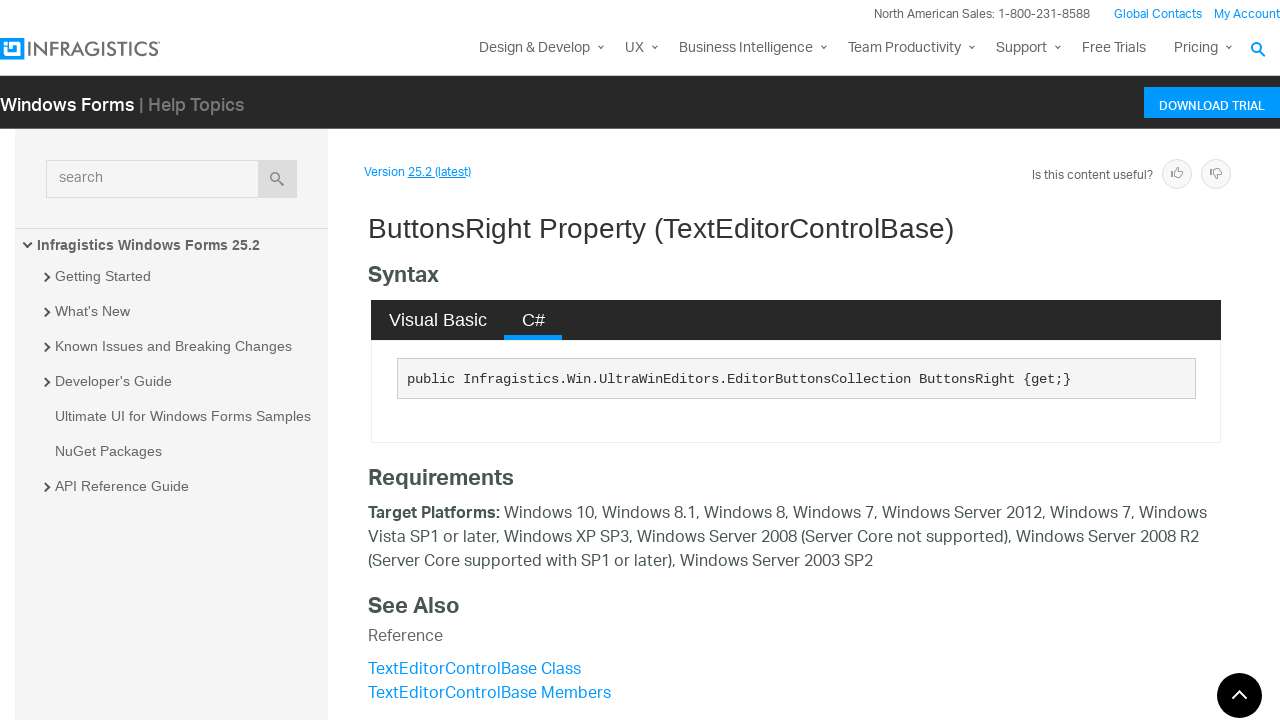

--- FILE ---
content_type: application/javascript; charset=utf-8
request_url: https://tag.demandbase.com/02f365ba.min.js
body_size: 22287
content:
(()=>{let e=window.console||{log(){},debug(){}},n=window.JSON||{stringify(){},parse(){}},l=new class{constructor(){this.console=e,this.JSON=n}indexOf(e,n,i){if(null==e)throw TypeError("Array.indexOf called on null or undefined");return e.indexOf?e.indexOf(n,i):this._indexOfPolyfill(e,n,i)}assign(...e){if(Object.assign&&"function"==typeof Object.assign)return Object.assign.apply(null,e);if(null===e[0]||void 0===e[0])throw TypeError("Cannot convert undefined or null to object");return this._assignPolyfill(e)}startsWith(e,n,i){var i=0<i?0|i:0;return e.substring(i,i+n.length)===n}includes(e,n){if(e instanceof RegExp)throw TypeError("First argument must not be a RegExp");return-1!==this.indexOf(e,n=void 0===n?0:n)}keys(e){if(Object.keys)return Object.keys(e);if("function"==typeof e||"object"==typeof e&&null!==e)return this._keysPolyfill(e);throw TypeError("Object.keys called on non-object")}_indexOfPolyfill(e,n,i){let t=e.length>>>0,a=Math.min(0|i,t);if(a<0)a=Math.max(0,t+a);else if(a>=t)return-1;if(void 0===n){for(;a!==t;++a)if(void 0===e[a]&&a in e)return a}else if(n!=n){for(;a!==t;++a)if(e[a]!=e[a])return a}else for(;a!==t;++a)if(e[a]===n)return a;return-1}_assignPolyfill(n){var i=Object(n[0]);for(let e=1;e<n.length;e++){var t=n[e];if(null!=t)for(var a in t)Object.prototype.hasOwnProperty.call(t,a)&&(i[a]=t[a])}return i}_keysPolyfill(e){let n,i;var{hasOwnProperty:t}=Object.prototype,a=!{toString:null}.propertyIsEnumerable("toString"),o=["toString","toLocaleString","valueOf","hasOwnProperty","isPrototypeOf","propertyIsEnumerable","constructor"],s=o.length,r=[];for(n in e)t.call(e,n)&&r.push(n);if(a)for(i=0;i<s;i++)t.call(e,o[i])&&r.push(o[i]);return r}};class c{static{this.PROTOCOL="https://"}static{this.URL_COMPANY_TARGET_DOMAIN="company-target.com"}static{this.QS_USE_TEST_DOMAIN="db_useTestDomain"}static{this.QS_QUERY_DOMAIN="db_domain"}static{this.QS_ENABLE_LOG="db_logging"}static{this.QS_PREVIEW_TOKEN="db_preview_token"}static{this.DFLT_NON_COMPANY="(Non-Company Visitor)"}static{this.DFLT_AW_EMPTY="(AccountWatch Empty)"}static{this.DFLT_NON_AW="(Non-AccountWatch Visitor)"}static{this.DFLT_EVENT_TYPE="click"}static{this.URL_IP_API=`api.${this.URL_COMPANY_TARGET_DOMAIN}/api/v3/ip.json`}static{this.URL_DOMAIN_API="api.company-target.com/api/v3/domain.json"}static get URL_BW_AD_PIXEL(){return window.Demandbase.Config.tokens?.URL_BW_AD_PIXEL||"match.prod.bidr.io/cookie-sync/demandbase"}static get URL_LR_AD_PIXEL(){return window.Demandbase.Config.tokens?.URL_LR_AD_PIXEL||"id.rlcdn.com/464526.gif"}static get URL_SMART_PIXEL(){return window.Demandbase.Config.ads?.smarPixelURL||`https://s.${this.URL_COMPANY_TARGET_DOMAIN}/s/sync`}static{this.MODIFICATION_ERROR="SCModificationError"}static{this.PARDOT_VISITOR_COOKIE_REGEX=/^visitor_id[\d]+$/}static{this.NON_HUMAN_DEVICES=[/adsbot-google/i,/googlebot/i]}static{let e;this.URL_CURRENT=(e=document.URL,window.Demandbase?.Config?.isInIFrame&&(e=document.referrer),e=encodeURIComponent(e))}static{this.URL_EVENT_API="et."+this.URL_COMPANY_TARGET_DOMAIN}static{this.EVENT_TYPES={EXPERIENCE_FIRED:"experience_fired",EXPERIENCE_CLICKED:"experience_clicked"}}}let s=new class{buildApiParamString(e){let n={referrer:document.referrer,page:document.URL,page_title:document.title};if(window.Demandbase.Config.isInIFrame)try{n.page=window.top.document.URL,n.referrer=window.top.document.referrer,n.page_title=window.top.document.title}catch(e){n.page=document.referrer,n.referrer=null,n.page_title="3rd Party iFrame"}return n=l.assign(n,e),this.buildQueryString(n)}buildApiUrl(e,n){return(e||c.URL_IP_API)+this.buildApiParamString(n||{})}buildQueryString(e,n=!0){let i="?";for(var t in e)e.hasOwnProperty(t)&&void 0!==e[t]&&(i+=`${t}=${n?encodeURIComponent(e[t]):e[t]}&`);return i.substring(0,i.length-1)}};class i{constructor(e){this.DEFAULT_CONFIGURATION={},this.configuration={},this._setup=()=>(this.mergeConfigs(this.DEFAULT_CONFIGURATION,e||window.Demandbase?.Config?.[this.constructor.name]),this),this._setup()}isEnabled(){return this.configuration.enabled||!1}mergeConfigs(...n){for(let e=0;e<n.length;e++)this.configuration=l.assign(this.configuration,n[e])}initialize(){this._setup()}}class t{getCookiesByRegex(i,e){let t={};return e.cookie.split(";").forEach(e=>{var e=e.split("="),n=e[0].trim();i.test(n)&&1<e.length&&(t[n]=e[1].trim())}),t}getElementByIdOrName(e){return document.getElementById(e)||document.getElementsByName(e)[0]||null}addEventListener(e,n,i){e.addEventListener?e.addEventListener(n,i):e.attachEvent&&e.attachEvent(n,i)}dig(e,...n){let i=e;for(var t of n){if(void 0===i)return;i="function"==typeof t?t(i):i[t]}return i}set(e,t,n){return Object(e)===e&&((t=Array.isArray(t)?t:t.toString().match(/[^.[\]]+/g)||[]).slice(0,-1).reduce((e,n,i)=>Object(e[n])===e[n]?e[n]:e[n]=Math.abs(t[i+1])>>0==+t[i+1]?[]:{},e)[t[t.length-1]]=n),e}flatten(e){if(e&&"object"==typeof e)for(var n in e){var i=e[n];if("object"==typeof i&&null!==i&&e.hasOwnProperty(n)){for(var t in i)e[n+"_"+t]=i[t];delete e[n]}}return e}getAttributeValue(e,n){if(!1===e[n])return"false";let i=window.Demandbase.Config.nonCompanyDefault||c.DFLT_NON_COMPANY,t=window.Demandbase.Config.emptyWatchDefault||c.DFLT_AW_EMPTY,a={city:"registry_city",state:"registry_state",zip:"registry_zip_code",country:"registry_country_code",country_name:"registry_country",latitude:"registry_latitude",longitude:"registry_longitude"}[n]||"",o=e[n]||e[a]||this.dig(e,"custom_fields",n)||i,s=(e.company_name||i)!==i,r=l.keys(e),d=!1;for(let e=0;e<r.length;e++)if(0===l.indexOf(r[e],"watch_list_")){d=!0;break}return-1!==l.indexOf(n,"watch_list_")&&s&&(d||(t=window.Demandbase.Config.nonWatchDefault||c.DFLT_NON_AW),o=e[n]||t),o}getQueryParam(e,n){var n,i={},n=(n=n||window||{location:{search:"",hash:""}}).location.search.substring(1)||n.location.hash&&n.location.hash.split("?")[1];if(!n)return"";var t=n.split("&");for(let e=0;e<t.length;e++){var a=t[e].split("="),o=a[0],a=a[1];i[o]=a}return i[e]||""}insertScript(e,n,i="https://"){if(e&&(window.Demandbase._loadedScripts=window.Demandbase._loadedScripts||{},!window.Demandbase._loadedScripts[e])){window.Demandbase._loadedScripts[e]=!0;var t=document.createElement("script"),a=document.getElementsByTagName("script")[0];t.async=!0,t.id=n||"",t.src=""+i+e.replace(/(^\/\/)|(^http:\/\/)|(^https:\/\/)/,""),a&&a.parentNode&&a.parentNode.insertBefore(t,a)}}isOldBrowserOrUserAgentUnavailable(){try{return 0<l.indexOf(window.navigator.userAgent,"MSIE ")}catch(e){return!0}}b64EncodeUnicode(e){return btoa(encodeURIComponent(e).replace(/%([0-9A-F]{2})/g,function(e,n){return String.fromCharCode(parseInt("0x"+n,16))}))}generateDeprecationMessage(e,n){return e+" has been deprecated since version "+n}getFirstNonEmptyObject(...e){for(var n of e)if(n&&0<Object.keys(n).length)return n;return null}}let u=new t,g=new class{constructor(){this.logging=!1,this.debug=!1,this.logging=window.Demandbase&&window.Demandbase.Config&&window.Demandbase.Config.logging}alert(e){this.log(e)}log(e){!this.logging&&"true"!==u.getQueryParam(c.QS_ENABLE_LOG)||l.console.log("DB: "+e)}};class a{static{this.FIREFOX_SAFARI_STACK_REGEXP=/(^|@)\S+\:\d+/}static{this.CHROME_IE_STACK_REGEXP=/^\s*at .*(\S+\:\d+|\(native\))/m}static{this.SAFARI_NATIVE_CODE_REGEXP=/^(eval@)?(\[native code\])?$/}parse(e){return void 0!==e.stacktrace||void 0!==e["opera#sourceloc"]?this.parseOpera(e):e.stack&&e.stack.match(a.CHROME_IE_STACK_REGEXP)?this.parseV8OrIE(e):e.stack?this.parseFFOrSafari(e):void 0}extractLocation(e){var e;return-1===l.indexOf(e,":")?[e]:[(e=/(.+?)(?:\:(\d+))?(?:\:(\d+))?$/.exec(e.replace(/[\(\)]/g,"")))[1],e[2]||void 0,e[3]||void 0]}_parseInt(e,n=10){if(e)return parseInt(e,n)}parseV8OrIE(e){return e.stack.split("\n").filter(function(e){return!!e.match(a.CHROME_IE_STACK_REGEXP)},this).map(function(e){var e=(e=-1<l.indexOf(e,"(eval ")?e.replace(/eval code/g,"eval").replace(/(\(eval at [^\()]*)|(\)\,.*$)/g,""):e).replace(/^\s+/,"").replace(/\(eval code/g,"(").split(/\s+/).slice(1),n=this.extractLocation(e.pop());return{function:e.join(" ")||void 0,file:-1<l.indexOf(["eval","<anonymous>"],n[0])?void 0:n[0],line:this._parseInt(n[1]),column:this._parseInt(n[2])}},this)}parseFFOrSafari(e){return e.stack.split("\n").filter(function(e){return!e.match(a.SAFARI_NATIVE_CODE_REGEXP)},this).map(function(e){var e,n;return(-1<l.indexOf(e," > eval")&&(e=e.replace(/ line (\d+)(?: > eval line \d+)* > eval\:\d+\:\d+/g,":$1")),-1===l.indexOf(e,"@")&&-1===l.indexOf(e,":"))?{function:e}:(e=e.split("@"),n=this.extractLocation(e.pop()),{function:e.join("@")||void 0,file:n[0],line:this._parseInt(n[1]),column:this._parseInt(n[2])})},this)}parseOpera(e){return!e.stacktrace||-1<l.indexOf(e.message,"\n")&&e.message.split("\n").length>e.stacktrace.split("\n").length?this.parseOpera9(e):e.stack?this.parseOpera11(e):this.parseOpera10(e)}parseOpera9(e){var i=/Line (\d+).*script (?:in )?(\S+)/i,t=e.message.split("\n"),a=[];for(let e=2,n=t.length;e<n;e+=2){var o=i.exec(t[e]);o&&a.push({file:o[2],line:this._parseInt(o[1])})}return a}parseOpera10(e){var i=/Line (\d+).*script (?:in )?(\S+)(?:: In function (\S+))?$/i,t=e.stacktrace.split("\n"),a=[];for(let e=0,n=t.length;e<n;e+=2){var o=i.exec(t[e]);o&&a.push({function:o[3]||void 0,file:o[2],line:this._parseInt(o[1])})}return a}parseOpera11(e){return e.stack.split("\n").filter(function(e){return!!e.match(a.FIREFOX_SAFARI_STACK_REGEXP)&&!e.match(/^Error created at/)},this).map(function(e){let n;var e=e.split("@"),i=this.extractLocation(e.pop()),e=e.shift()||"",t=e.replace(/<anonymous function(: (\w+))?>/,"$2").replace(/\([^\)]*\)/g,"")||void 0;return void 0!==(n=e.match(/\(([^\)]*)\)/)?e.replace(/^[^\(]+\(([^\)]*)\)$/,"$1"):n)&&"[arguments not available]"!==n&&n.split(","),{function:t,file:i[0],line:this._parseInt(i[1]),column:this._parseInt(i[2])}},this)}}let o=new a;class r extends i{constructor(e){super(e),this.VERSION="0.0.0",this.PROJECT_ID="141580",this.PROJECT_KEY="9a0a3519e930259f5886a7af53b0ccaa",this.SENTRY_PROJECT_ID="1190150",this.SENTRY_PUBLIC_KEY="3c9d467f8a9d4295b0f8320ae852091d",this.DEFAULT_CONFIGURATION={environment:"production",ignorableErrors:[]},this.configuration={},this.additionalErrorDetails={},this._setup=()=>(super.mergeConfigs(this.DEFAULT_CONFIGURATION,e||window.Demandbase?.Config?.ErrorReporter),this),this._setup()}initialize(){super.initialize()}getNewRequest(){let e;return window.XMLHttpRequest?e=new XMLHttpRequest:window.ActiveXObject&&(e=new ActiveXObject("Microsoft.XMLHTTP")),e}send(e,n={}){if(!(-1<l.indexOf(this.configuration.ignorableErrors,e.name)||-1<l.indexOf(this.configuration.ignorableErrors,e.message))){var i=this.getNewRequest(),t=`https://sentry.io/api/${this.SENTRY_PROJECT_ID}/store/?sentry_version=7&sentry_key=`+this.SENTRY_PUBLIC_KEY;try{i.open("POST",t,!0),i.setRequestHeader("Content-type","text/plain;charset=UTF-8"),i.send(this.formatMessage(e,!0,n))}catch(e){}}}wrap(n){if("function"!=typeof n)throw Error("Invalid Function: "+n);return(...e)=>{try{if(void 0!==n&&"function"==typeof n.apply)return n.apply(this,e)}catch(e){this.send(e),g.alert(`Error: ${e}
`+e.stack)}}}formatMessage(e,n=!1,i){var e=this.parseError(e),t=this.parseContext(),a=this.parseEnviroment(),o=this.parseSession(),s=this.parseParams(),{additionalErrorDetails:r}=this,n;return n?(n=this.formatErrorForSentry(e),l.JSON.stringify({logger:t.notifier.name,platform:"javascript",release:t.version,environment:t.environment,request:{url:t.url},contexts:{browser:{userAgent:t.userAgent}},tags:{clientId:a.config.clientId},extra:l.assign({},{readyState:t.readyState,config:a.config,companyProfile:o,additionalErrorDetails:r},i),exception:{values:[n]}})):l.JSON.stringify({errors:[e],context:t,environment:a,session:o,params:s})}formatErrorForSentry(e){var n=[],i;for(i of e.backtrace)n.push({function:i.function,filename:i.file,lineno:i.line,colno:i.column});return{type:e.type,value:e.message,stacktrace:{frames:n}}}parseError(e){return{type:e.name,message:e.message,backtrace:o.parse(e)}}parseContext(){return{notifier:{name:"ErrorReporterModule",version:this.VERSION},environment:this.configuration.environment,version:window.Demandbase.version,url:window.location.href,userAgent:navigator.userAgent,rootDirectory:window.location.origin,readyState:document.readyState}}parseEnviroment(){return{config:u.dig(window.Demandbase,"Config")}}parseSession(){return{companyProfile:u.dig(window.Demandbase,"IP","CompanyProfile")}}parseParams(){return{}}}let d=new r,m=new class{callback(i){if(i||"object"==typeof i)for(let n=0;n<this.callbackStack.length;n++){let e=this.callbackStack[n];d.wrap(()=>{e&&"function"==typeof e&&e.call(window.Demandbase,i)})()}else g.log("Data is falsy, not invoking callbacks: "+i)}domScriptCallback(e){e&&"object"==typeof e?(window.Demandbase.IpApi.CompanyProfile=u.flatten(e),this.callback(e)):g.log("domScriptCallback(): Data is falsy, not invoking callbacks: "+e)}registerCallback(e){return e&&"function"==typeof e&&-1===l.indexOf(this.callbackStack,e)?(this.callbackStack.push(e),window.Demandbase.IpApi&&window.Demandbase.IpApi.CompanyProfile&&d.wrap(()=>{e.call(window.Demandbase,window.Demandbase.IpApi.CompanyProfile)})(),!0):(g.log("registerCallback(): callback is not a valid function or is already a part of the callbacks: "+e),!1)}constructor(){this.callbackStack=[]}};var p=new class{add(e){let n=!0;if(!this.isValid(e))return g.log("Event not added."),!1;var i=e.type||c.DFLT_EVENT_TYPE,{elements:t}=e,a=t.constructor,o;if(a!==HTMLCollection&&a!==NodeList)return this._attachListener(e.elements,i,e.listener);for(o in t)t.hasOwnProperty(o)&&!this._attachListener(t[o],i,e.listener)&&(n=!1,g.log("Event not added to"+t[o]));return n}_attachListener(e,n,i){return e?(e.jquery&&(e=e[0]),u.addEventListener(e,n,i),g.log(`Event Listener bind to: ${e} on event `+n),!0):(g.log("Event not registered - invalid element/s."),null)}isValid(n){let e=!1,i=["elements","listener"],t=n.elements||null,a=n.listener||null;for(let e=0;e<i.length;e++)if(void 0===n[i[e]]||!n[i[e]])return g.log("Invalid Event object. Missing: "+i[e]),!1;return"function"!=typeof a?(g.log(`Invalid Event: "listener" must be a function. Got (${a})`),!1):(t instanceof Node||t instanceof NodeList||t instanceof HTMLElement||t instanceof HTMLCollection||t instanceof Window||t instanceof Document||"function"==typeof t||void 0!==window.Demandbase.jQuery&&t instanceof window.Demandbase.jQuery?e=!0:g.log(`Invalid Event:  element: ${t} has type: "${t.constructor}" which is not proper instance type.`),e)}};let h=new class extends t{detectIFrame(){return window.top!==window.self}getDocumentReadyState(){return document.readyState}isCookieEnabled(){try{return window.navigator.cookieEnabled&&(document.cookie="COOKIE_TEST=TEST",-1!==l.indexOf(document.cookie,"COOKIE_TEST=TEST"))?(document.cookie="COOKIE_TEST=PASSED_TEST",!0):!1}catch(e){return!1}}getCurrentUrl(e){let n=document.location.href;return window.Demandbase.Config.isInIFrame&&(n=document.referrer),n=e?e:n}isCurrentPage(e,n){let{hash:i}=document.location,{search:t}=document.location,a=this.getCurrentUrl(n);if(n){let e=l.indexOf(n,"#");-1===e&&(e=n.length),i=n.substring(l.indexOf(n,"#"),n.length),t=n.substring(l.indexOf(n,"?"),e),a=n}function o(e){return 0===l.indexOf(e,"//")?e.substring(2,e.length):e.replace(/^.*?:\/\//g,"")}function s(e){return e.replace(/^(www\.)/g,"")}function r(e){return(-1!==l.indexOf(e,"#",e.length-1)&&(e=e.substring(0,e.length-1)),-1!==l.indexOf(e,"/",e.length-1)&&(e=e.substring(0,e.length-1),-1!==l.indexOf(e,"/",e.length-1)))?r(e):e}e=r(e=s(e=o(e))),a=r(a=s(a=o(a))),-1===l.indexOf(e,"#")&&-1!==l.indexOf(a,"#")&&(a=a.substring(0,a.length-i.length));var n=(a=r(a=-1===l.indexOf(e,"?")&&-1!==l.indexOf(a,"?")?a.substring(0,a.length-t.length):a))===e;return g.log("utilities.isCurrentPage(): Page check resulted in: "+n),n}isCurrentPageRegex(e,n){var i,n;return!(!e||e.length<=0)&&(n=("$"!==(e="^"!==e[0]?"^"+e:e)[e.length-1]&&(e+="$"),this.getCurrentUrl(n)),new RegExp(e).test(n))}isStorageEnabled(e){try{var n=window[e.toString()];return n.setItem("STORAGE_CHECK","STORAGE_CHECK"),n.getItem("STORAGE_CHECK"),n.removeItem("STORAGE_CHECK"),!0}catch(e){return!1}}jqid(e){return e?"#"+e.replace(/(:|\.|\[|\]|,|\s)/g,"\\$1"):null}includesAny(n,i){for(let e=0;e<i.length;e++)if(this.includes(n,i[e]))return!0;return!1}isValidEmail(e){return/^(([^<>()\[\]\\.,;:\s@"]+(\.[^<>()\[\]\\.,;:\s@"]+)*)|(".+"))@((\[[0-9]{1,3}\.[0-9]{1,3}\.[0-9]{1,3}\.[0-9]{1,3}])|(([a-zA-Z\-0-9]+\.)+[a-zA-Z]{2,}))$/.test(e)}escapeRegExp(e){return e.replace(/[.*+?^${}()|[\]\\\/]/g,"\\$&")}nodeListToArray(n){var i=[];for(let e=0;e<n.length;e++)i.push(n[e]);return i}includes(e,n){return!(!n||n.length>e.length||-1===l.indexOf(e,n))}generateUuid(){try{return"10000000-1000-4000-8000-100000000000".replace(/[018]/g,e=>(+e^crypto.getRandomValues(new Uint8Array(1))[0]&15>>+e/4).toString(16))}catch(e){return console.error("Failed to generate UUID:",e),"id-"+Date.now()+"-"+Math.floor(Math.random()*Number.MAX_SAFE_INTEGER)}}getApiAuthToken(){return this.dig(window.Demandbase,"Config","key")||this.dig(window.Demandbase,"Config","analytics","key")||this.dig(window.Demandbase,"Config","ads","key")||this.dig(window.Demandbase,"Config","forms","key")||this.DEFAULT_NO_TOKEN_VALUE}setHttpsProtocol(e){return e.replace(/^([^:]+:\/\/)?/,c.PROTOCOL)}constructor(...e){super(...e),this.DEFAULT_NO_TOKEN_VALUE="ERR_NO_AUTH_KEY"}};class w{static{this.key=h.getApiAuthToken()}static{this.CompanyProfile={}}static get domainAPIUrl(){var e=u.dig(window.Demandbase,"Config","domainAPI","url")||u.dig(window.Demandbase,"Config","general","domainAPI","url")||c.URL_DOMAIN_API;return h.setHttpsProtocol(e)}static{this.useTestValue="true"===u.getQueryParam(c.QS_USE_TEST_DOMAIN)||window.Demandbase?.Config?.useTestDomain||!1}static{this.testValue=u.getQueryParam(c.QS_QUERY_DOMAIN)||window.Demandbase?.Config?.testDomain||"No Test Domain Set"}static _callback(e){e.domain||e.person?(e=e.domain||e.person,u.flatten(e),this.CompanyProfile=e):g.log("Demandbase.Domain: No company profile available for domain: "+this.getDomain())}static load(){if("function"==typeof window.Demandbase.Config.getDomain){let e;void 0!==this.key&&this.key!==h.DEFAULT_NO_TOKEN_VALUE||(this.key=h.getApiAuthToken());var n="",i={},n=this.useTestValue?this.testValue:this.getDomain(),i={key:this.key,callback:"Demandbase.Domain._callback",query:n,src:"tag"};g.log("Calling Domain API at: "+this.domainAPIUrl),window.XMLHttpRequest?e=new XMLHttpRequest:window.ActiveXObject&&(e=new ActiveXObject("Microsoft.XMLHTTP"));try{e.open("POST",this.domainAPIUrl),void 0!==e.withCredentials&&(e.withCredentials=!0),e.send(JSON.stringify(i))}catch(e){throw g.log("IP API Request Blocked"),e}u.insertScript(s.buildApiUrl(this.domainAPIUrl,i),"db_domain_api")}else g.log("Domain API query cancelled - check auth key or Config.getDomain")}static getDomain(){return this.useTestValue?this.testValue:"function"==typeof window.Demandbase.Config.getDomain?window.Demandbase.Config.getDomain.call(window.Demandbase.Config):(g.log("Warning: Config.getDomain fcn not defined."),"getDomain function is not defined")}}var f=class extends i{constructor(e){super(e),this.ADVERTISING_PIXEL_ID="ad",this.CONVERSION_PIXEL_ID="cn",this.RETARGETING_PIXEL_ID="rt",this.SMART_PIXEL_ID="db-sync",this.PIXEL_ID_IX="ix",this.PIXEL_ID_MCTV="mctv",this.PIXEL_ID_MAGNITE_DV="rp",this.PIXEL_ID_LR="lr",this.DEFAULT_CONFIGURATION={enabled:!0,key:void 0,reportingOnly:!1,enableBW:!1,enableLR:!0,enableIX:!0,enableMCTV:!0,enableRP:!0,enableSmartPixel:!0},this.configuration={},this.trackConversion=this.trackConversionListener,this.load=this.initialize,this.loadPixels=this.insertPixels,this._loadPixel=this.insertPixel,this._setCampaign=this.loadCampaign,this._setEvents=this.registerEvents,this._setup=()=>(super.mergeConfigs(this.DEFAULT_CONFIGURATION,e||window.Demandbase.Config.Advertising),super.mergeConfigs(e||window.Demandbase.Config.ads),this),this._setup()}initialize(){super.initialize(),this.insertPixels(),!0===this.configuration.reportingOnly&&this.configuration.key&&this.configuration.key!==window.Demandbase.Config.key&&window.Demandbase.IpApiReportingOnly.get(this.configuration.key,!1)}isConversionPage(){throw Error(u.generateDeprecationMessage("AdvertisingModule.isConversionPage","8.0.0"))}insertPixels(){this.configuration.enableSmartPixel&&this.insertSmartPixel(),this.configuration.enableBW&&g.log("BW pixel is deprecated and will not load."),this.configuration.enableLR&&(g.log("LR pixel enabled"),this.insertLRPixel(this.ADVERTISING_PIXEL_ID))}createAndAppendPixel(e,n){var i=document.getElementsByTagName("body")[0]||document.getElementsByTagName("head")[0],t=document.createElement("img");t.style.cssText="display: none;",t.setAttribute("alt",""),t.setAttribute("aria-hidden","true"),t.setAttribute("width","0"),t.setAttribute("height","0"),t.id=e,t.src=n,i.appendChild(t)}createAndAppendIFrame(e,n){var i=document.getElementsByTagName("body")[0]||document.getElementsByTagName("head")[0],t=document.createElement("iframe");return t.style.cssText="display: none; border: 0px;",t.setAttribute("alt",""),t.setAttribute("aria-hidden","true"),t.setAttribute("width","0"),t.setAttribute("height","0"),t.setAttribute("sandbox",""),t.id=e,t.src=n,i.appendChild(t),t}insertSmartPixel(){g.log("insertSmartPixel(): Smart pixel loading");var e=this.buildSmartPixelParameters(),e=c.URL_SMART_PIXEL+"?"+e;return this.createAndAppendIFrame(this.SMART_PIXEL_ID,e)}buildSmartPixelParameters(){var e=[];e.push(this.PIXEL_ID_LR),this.configuration.enableIX||e.push(this.PIXEL_ID_IX),this.configuration.enableMCTV||e.push(this.PIXEL_ID_MCTV),this.configuration.enableRP||e.push(this.PIXEL_ID_MAGNITE_DV);let n="";return n=0<e.length?"exc="+e.join(","):n}insertLRPixel(e){var e="db_lr_pixel_"+e,n=c.PROTOCOL+c.URL_LR_AD_PIXEL;this.createAndAppendPixel(e,n)}insertPixel(e){throw Error(u.generateDeprecationMessage("AdvertisingModule.insertPixel","8.0.0"))}loadCampaign(){throw Error(u.generateDeprecationMessage("AdvertisingModule.loadCampaign","8.0.0"))}registerEvents(){throw Error(u.generateDeprecationMessage("AdvertisingModule.registerEvents","8.0.0"))}trackConversionListener(){throw Error(u.generateDeprecationMessage("AdvertisingModule.trackConversionListener","8.0.0"))}virtualPageViewListener(){throw Error(u.generateDeprecationMessage("AdvertisingModule.virtualPageViewListener","8.0.0"))}};class b extends i{get API_ENDPOINT(){return h.setHttpsProtocol(u.dig(window.Demandbase,"Config","Event","server")||c.URL_EVENT_API)}get EVENTS_ENDPOINT(){return this.API_ENDPOINT+"/events/"}constructor(e){super(e),this.DEFAULT_CONFIGURATION={enabled:!1},this.initialized=!1,this.configuration={},this._setup=()=>(this.token=h.getApiAuthToken(),l.assign(this.configuration,u.dig(window.Demandbase,"Config","Event"),e),this),this._setup()}initialize(){try{super.initialize(),this.initialized=!0}catch(e){this.initialized=!1,d.send(e)}}createRequest(){let e;return window.XMLHttpRequest?e=new XMLHttpRequest:window.ActiveXObject&&(e=new ActiveXObject("Microsoft.XMLHTTP")),e}async sendEvent(e,n){if(this.configuration.enabled){this.initialized||this.initialize();var i=this.createRequest(),n={amazon_request_id:u.dig(window.Demandbase,"Config","IpApiModule","cloudFrontRequestId")||"",domain:u.dig(window.Demandbase,"IpApi","CompanyProfile","web_site")||"",token:this.token,type:e,uuid:h.generateUuid(),extra:{xp_id:n}};try{i.open("POST",this.EVENTS_ENDPOINT),i.setRequestHeader("Content-Type","application/json"),i.setRequestHeader("Tag-Version",u.dig(window.Demandbase,"version")),void 0!==i.withCredentials&&(i.withCredentials=!0),i.send(JSON.stringify(n)),g.log("Event API Post Request Succeeded")}catch(e){throw g.log("Event API Post Request Failed"),e}}else g.log("Event delivery is disabled in the tag config. The event will not be sent.")}}new b;class y extends i{constructor(e){super(e),this.DEFAULT_CONFIGURATION={enabled:!0,events:null,fieldMap:null,fieldMapDefaults:{},fieldMapDefaultValue:void 0,googleAnalyticsClassicScope:2,trackerName:null,trackerId:null,polling:null,eventName:"Demandbase_Event"},this.configuration=l.assign({},this.DEFAULT_CONFIGURATION),this.cachedEvents=[],this.pollCount=0,this.gType="",this._cEvent=this.sendEvent,this._setup=()=>(super.mergeConfigs(e||window.Demandbase.Config.Google_Analytics),super.mergeConfigs(e||window.Demandbase.Config.analytics),this),this._setup()}initialize(){super.initialize(),this._detectG(),this._setTrackerName(),this.configuration.polling&&this.configuration.polling.enabled&&this._waitForGATrackers(),this.configuration.fieldMap&&"{}"!==l.JSON.stringify(this.configuration.fieldMap)&&window.Demandbase.Callbacks.registerCallback(this.callback.bind(this)),this._setEvents()}getFieldValueOrDefault(e,n){var i=void 0===this.configuration.fieldMapDefaultValue?null:this.configuration.fieldMapDefaultValue,e=this.configuration.fieldMapDefaults[e]||i;return null!==n?n:e}sendEvent(e,n,i){this.configuration.polling&&this.configuration.polling.enabled&&!this.configuration.polling.hasBeenInitialized?(this.cachedEvents.push({category:e,action:n,label:i}),g.log(`Cache Custom Event:UA: ${e}/${n}/`+i)):("ga"===this.gType?this._trackEvent(e,n,i):window.ga&&"function"==typeof window.ga?window.ga(()=>{this._sendEvent(e,n,i)}):g.log(`sendEvent(): window.ga is not defined or not a function. Failed to send Custom UA Event:${e}/${n}/`+i),g.log(`sendEvent(): Sent Custom UA Event:${e}/${n}/`+i))}_waitForGATrackers(){this.configuration.polling.hasBeenInitialized=!1,(window.ga&&window.ga.getAll&&0<window.ga.getAll().length||window.dataLayer)&&!this.configuration.polling.hasBeenInitialized?(g.log("Loaded with polling count:"+this.pollCount),this._sendCachedEventsWhenPollingEnd()):this.pollCount>this.configuration.polling.maxCount||this.configuration.polling.hasBeenInitialized?(this._sendCachedEventsWhenPollingEnd(),g.log("From base-google-analytics: GA is giving up on polling with count: "+this.pollCount)):(g.log("From base-google-analytics: Polling one more time: Count: "+this.pollCount),this.pollCount++,setTimeout(this._waitForGATrackers.bind(this),this.configuration.polling.interval))}_sendCachedEventsWhenPollingEnd(){this.configuration.polling.hasBeenInitialized=!0,g.log(`_sendCachedEventsWhenPollingEnd(): sending ${this.cachedEvents.length} cached events to GA`),this.cachedEvents.forEach(({gaType:e,category:n,action:i,label:t,eventName:a,payload:o})=>{"ga4"===e&&a&&o?this.sendEventGA4(a,o):this.sendEvent(n,i,t)}),this.cachedEvents=[],this.pollCount=0}_setTrackerName(){if(!this.configuration.trackerName){var e="function"==typeof window.ga;if(void 0!==window._gat&&"function"==typeof window._gat._getTrackers){var n=_gat._getTrackers();if(void 0!==n.length&&0<n.length){if(this.configuration.trackerId)for(let e=0;e<n.length;e++)if(0<n[e]._getName().length){var i=n[e]._getName();if(n[e]._getAccount()===this.configuration.trackerId&&!this.configuration.trackerName){return this.configuration.trackerName=i,void 0}}var t=n[0]||null;if(t&&"function"==typeof t._getName){var t=t._getName()||null;this.configuration.trackerName||(this.configuration.trackerName=t)}}}e&&window.ga(()=>{var n="function"==typeof window.ga.getAll&&window.ga.getAll()||[];if(this.configuration.trackerId)for(let e=0;e<n.length;e++){var i=n[e],t=i.get("name");if(i.get("trackingId")===this.configuration.trackerId){return this.configuration.trackerName=t,void 0}}if(void 0!==n.length&&0<n.length){var e=n[0]||null;if(e&&"function"==typeof e.get){var e=e.get("name")||null;this.configuration.trackerName=e}}})}}isGA4(){var e=this.configuration.trackerId||"";return"ga4"===this.gType||"string"==typeof e&&l.startsWith(e,"G-",0)||!1}getCachedEvents(){return this.cachedEvents}sendEventGA4(e,n){this.configuration.polling&&this.configuration.polling.enabled&&!this.configuration.polling.hasBeenInitialized&&!window.dataLayer?(this.cachedEvents.push({gaType:"ga4",eventName:e,payload:n}),g.log(`sendEventGA4(): Cached Custom Event: eventName: ${e} with payload: `+JSON.stringify(n))):window.dataLayer?(this.configuration.trackerId&&(n.send_to=this.configuration.trackerId),this.dbgtag("event",e,n),g.log(`sendEventGA4(): Successfully pushed event: eventName: ${e} with payload: `+JSON.stringify(n))):g.log(`sendEventGA4(): Datalayer was not defined, not sending eventName: ${e} with payload: `+JSON.stringify(n))}dbgtag(){window.dataLayer.push(arguments)}callback(e){try{if(!e)throw Error("Error - no data passed to callback");var n=window.Demandbase.Connectors.Google_Analytics,i=(n._detectG(),n._setTrackerName(),{}),t;for(t in n.configuration.fieldMap)if(n.configuration.fieldMap.hasOwnProperty(t)){var a=+t,o=n.configuration.fieldMap[t],s=u.getAttributeValue(e,o),r=this.getFieldValueOrDefault(o,s);i[t]=r,n._var(a,o,s.toString())}if(n.isGA4()){var d=n.configuration.eventName||"Demandbase IP API Resolution";n.sendEventGA4(d,i)}else n.sendEvent("Demandbase","API Resolution","IP API")}catch(e){g.log(`GA Error: ${e}
`+e.stack),window.Demandbase.Connectors.Google_Analytics.isGA4()?window.Demandbase.Connectors.Google_Analytics.sendEventGA4("Demandbase IP API Callback Error",{}):window.Demandbase.Connectors.Google_Analytics.sendEvent("Demandbase","API Resolution","Callback Error")}}_detectG(){window._gaq?(this.gType="ga",_gaq.push(["_addDevId","NE7T9"])):this.gType=null,this._setGaObject();try{window.ga(()=>{window.Demandbase.Connectors.Google_Analytics.gType="ua"})}catch(e){window.Demandbase.Connectors.Google_Analytics.gType="ua"}this.isGA4()&&(this.gType="ga4"),g.log("Detected Google version: "+this.gType)}_sendEvent(e,n,i){if(window.ga&&"function"==typeof window.ga){var t=this.configuration.trackerName?this.configuration.trackerName+".send":"send",e={eventCategory:e,eventAction:n,eventLabel:i,nonInteraction:!0};g.log(`_sendEvent(): ${t}, "event", with payload: `+JSON.stringify(e)),window.ga(t,"event",e)}else g.log("_sendEvent(): ga is not defined or not a function: "+window.ga)}_setCustomDimension(e,n){if(window.ga&&"function"==typeof window.ga){var i=this.configuration.trackerName?this.configuration.trackerName+".set":"set";g.log(`_setCustomDimension(): command=${i} index=${e} value=`+n),window.ga(i,"dimension"+e,n)}else g.log("_setCustomDimension(): ga is not defined or not a function: "+window.ga)}_setCustomVariable(e,n,i){var t=this.configuration.trackerName?this.configuration.trackerName+"._setCustomVar":"_setCustomVar",a=this.configuration.googleAnalyticsClassicScope||2;g.log(`_setCustomVariable(): command=${t} index=${e} scope=${a} name=${n} value=`+i),window._gaq.push([t,e>>0,n,i,a])}_setEvents(){var e=this.configuration.events||[];if(e)for(var n in e)if(e.hasOwnProperty(n)){var n=e[n];if(n.data){var i=n.data.category||"",t=n.data.action||"",a=n.data.label||"";void 0===n.listener&&i&&t&&a?n.listener=function(){window.Demandbase.Connectors.Google_Analytics.sendEvent(i,t,a),g.log("Event listener ran")}:i&&t&&a||g.log("Need to define a custom listener function or set data with category/action/label")}p.add(n)}}_setGaObject(){void 0===window.ga&&(window.ga=window.ga||function(){(window.ga.q=window.ga.q||[]).push(arguments)},window.ga.l=+new Date)}_trackEvent(e,n,i){var t=this.configuration.trackerName?this.configuration.trackerName+"._trackEvent":"_trackEvent";g.log(`_trackEvent(): command=${t} category=${e} action=${n} label=`+i),window._gaq.push([t,e,n,i,0,1])}_var(e,n,i){"ga"===this.gType?this._setCustomVariable(e,n,i):window.ga&&"function"==typeof window.ga?window.ga(()=>{window.Demandbase.Connectors.Google_Analytics._setCustomDimension(e,i)}):g.log("_var(): Failure to set GA var. GA is not defined or not a function: "+window.ga),g.log(e+` ${n} : `+i)}}class D extends y{getTrackerInfo(){let n=[],i=[];return void 0!==window._gaq&&void 0!==window._gat&&"function"==typeof window._gat._getTrackers&&window._gat._getTrackers().forEach(function(e){0<e._getName().length&&n.push({type:"classic",trackerId:e._getAccount(),name:e._getName()})}),void 0!==window.ga&&void 0!==window.ga.getAll&&window.ga.getAll().forEach(function(e){i.push({type:"universal",trackerId:e.get("trackingId"),name:e.get("name")})}),i.concat(n)}}class v extends i{constructor(e){super(e),this.DEFAULT_CONFIGURATION={enabled:!0,assetList:["api.demandbase.com/autocomplete/widget.js","api.demandbase.com/autocomplete/widget.min.js","autocomplete.demandbase.com/autocomplete/widget.js","autocomplete.demandbase.com/autocomplete/widget.min.js","scripts.demandbase.com/formWidget.js","scripts.demandbase.com/formWidgetDebug.js","scripts.demandbase.com/demandbase-sdk.js","scripts.demandbase.com/demandbase-sdk-debug.js","scripts.demandbase.com/forms.js","scripts.demandbase.com/forms.min.js"]},this.ERROR_MESSAGE_PREFIX="Legacy Asset Detected: ",this.configuration={},this.values={},this._setup=()=>(super.mergeConfigs(this.DEFAULT_CONFIGURATION,e||window.Demandbase.Config.AssetReporter),this),this._setup()}initialize(){super.initialize(),"complete"===h.getDocumentReadyState()?this.read():u.addEventListener(window,"load",d.wrap(this.read.bind(this)))}read(){var n=this.configuration.assetList.length;for(let e=0;e<n;e++){var i=this.configuration.assetList[e];document.querySelector(`script[src='${c.PROTOCOL}${i}']`)?(this.values[i]=!0,this.send(i)):this.values[i]=!1}}send(e){var e=Error(this.ERROR_MESSAGE_PREFIX+e);d.send(e)}}class E extends i{constructor(e){super(e),this.TEST_MODE_ENABLED="db_useTestIp",this.TEST_MODE_VALUE="db_ip",this.API_VERSION="v2"===u.dig(window.Demandbase,"Config","general","APIVersion")?"v2":"v3",this.API_ENDPOINT=`api.company-target.com/api/${this.API_VERSION}/ip.json`,this.REGEX_API_ENDPOINT_VERSION=/.com\/api\/(v[0-9]+)\/ip.json/g,this.TAG_LOGGER_ENDPOINT="tag-logger.demandbase.com/bg9s",this.DEFAULT_CONFIGURATION={apiKey:null,baseUrl:this.API_ENDPOINT,baseLoggerUrl:this.TAG_LOGGER_ENDPOINT,testModeEnabled:!1,testModeValue:null,enabled:!0,masIntegrations:{pardot:!1},enablePardotPolling:!0},this.configuration=l.assign({},this.DEFAULT_CONFIGURATION),this.initialized=!1,this.pollForPardotStart=0,this.pardotMaxPollWindow=5e3,this.key=this.configuration.apiKey,this.useTestValue=this.configuration.testModeEnabled,this.testValue=this.configuration.testModeValue,this.load=this.get,this._loadOnce=this.getOnce,this.CompanyProfile=void 0,this.isCalled=!1,this.experiences={};try{this._setup=()=>(super.mergeConfigs({apiKey:h.getApiAuthToken(),testModeEnabled:u.getQueryParam(this.TEST_MODE_ENABLED)||window.Demandbase.Config.useTestIp,testModeValue:u.getQueryParam(this.TEST_MODE_VALUE)||window.Demandbase.Config.testIp},u.getFirstNonEmptyObject(e,window.Demandbase.Config.IpApiModule,u.dig(window.Demandbase.Config,"general","IpApiModule"))),this),this._setup(),this.initialized=!0}catch(e){this.initialized=!1}}initialize(){try{super.initialize(),this.initialized=!0}catch(e){this.initialized=!1,d.send(e)}}async buildIPAPIParameters(e){var n={query:this.fetchIpAddress(),mas_integrations:void 0,src:"tag"};if(document.interestCohort){var i=await document.interestCohort();n.cohort_id=i.id,n.cohort_version=i.version}return window.Demandbase.Config.isVoltronEnabled?l.assign(n,{auth:e||this.configuration.apiKey}):l.assign(n,{key:e||this.configuration.apiKey})}getNewRequest(){let e;return window.XMLHttpRequest?e=new XMLHttpRequest:window.ActiveXObject&&(e=new ActiveXObject("Microsoft.XMLHTTP")),e}async get(e,n=!0){this.initialized||this.initialize();let i=this.getNewRequest();if(!i||u.isOldBrowserOrUserAgentUnavailable())return await this.getByDomScript(e,n),g.log("IP API query via DOM tag");var t=await this.buildIPAPIParameters(e),a=u.getQueryParam(c.QS_PREVIEW_TOKEN);if(a&&(t.preview_token=a),!t.key&&!t.auth)return g.log("IP API query cancelled - check auth key.");this.configuration.masIntegrations&&this.configuration.masIntegrations.pardot?t.mas_integrations=u.b64EncodeUnicode(l.JSON.stringify({pardot:this.fetchOrPollForPardotCookie()||{}})):g.log("No Pardot integration in config, skipping cookie sync"),n&&(i.onreadystatechange=d.wrap(()=>{this.responseHandler(i)}));try{i.open("POST","https://"+s.buildApiUrl(this.configuration.baseUrl));var o=await this.getThirdPartyOptInLabel();o&&(t.cookie_deprecation_label=o),void 0!==i.withCredentials&&(i.withCredentials=!0),i.send(JSON.stringify(t))}catch(e){if(0!==i.status)throw e;if(!this.isIgnorableDevice())throw Error("IP API Request Blocked")}}getAPIVersion(){var e=this.configuration.baseUrl,e=this.REGEX_API_ENDPOINT_VERSION.exec(e);return e&&2===e.length?e[1]:"v3"}async getThirdPartyOptInLabel(){try{return void 0!==window.navigator&&void 0!==window.navigator.cookieDeprecationLabel&&"function"==typeof window.navigator.cookieDeprecationLabel.getValue?await window.navigator.cookieDeprecationLabel.getValue():""}catch(e){return g.log("Error getting third party opt in"+e+" stack: "+e.stack),""}}async callTagLogger({xAmzCfId:e}){var n=this.getNewRequest(),i=this.getAPIVersion();try{n.open("GET","https://"+this.configuration.baseLoggerUrl+s.buildQueryString({"x-amz-cf-id":e,"api-version":i},!1)),void 0!==n.withCredentials&&(n.withCredentials=!1),n.send()}catch(e){if(0!==n.status)throw e;if(!this.isIgnorableDevice())throw Error("Tag IPV6 request declined")}}isIgnorableDevice(){for(let e=0;e<c.NON_HUMAN_DEVICES.length;e++)if(c.NON_HUMAN_DEVICES[e].test(window.navigator.userAgent))return!0;return!1}async getByDomScript(e,n=!0){var e=l.assign({},await this.buildIPAPIParameters(e),{callback:n?"Demandbase.Utilities.Callbacks.domScriptCallback":""});if(!e&&!e.auth)return g.log("IP API query cancelled - check auth key.");u.insertScript(s.buildApiUrl(this.configuration.baseUrl,e),"db_ip_api")}getOnce(){this.isCalled?g.log("IP API call halted. Already called."):(this.isCalled=!0,this.get(window.Demandbase.Config.key,!0))}fetchIpAddress(){if(this.configuration.testModeEnabled)return this.configuration.testModeValue||""}responseHandler(n){if(4===n.readyState&&200===n.status){var{responseText:i}=n;try{var e=l.JSON.parse(i);if(this.parseResponseForExperiences(e),this.CompanyProfile=u.flatten(e),!this.CompanyProfile)throw g.log("IP API response is not a valid value for callbacks: "+JSON.stringify(this.CompanyProfile)),Error("IP API response was 200 but content invalid");window.Demandbase.Utilities.Callbacks.callback(this.CompanyProfile);var t=n.getResponseHeader("x-amz-cf-id");t&&(u.dig(window.Demandbase,"Config","IpApiModule")&&(window.Demandbase.Config.IpApiModule.cloudFrontRequestId=t),this.callTagLogger({xAmzCfId:t}))}catch(e){if(window.Demandbase.ErrorReporter.additionalErrorDetails={status:n.status,readyState:n.readyState,url:n.responseURL,body:i},"string"==typeof i&&i)throw e;throw Error("responseText should be text and not empty")}}}parseResponseForExperiences(e){return e&&e.hasOwnProperty("experiences")&&(g.log("IpAPI.parseResponseForExperiences(): Experiences present in IP API response."),this.experiences=e.experiences),this.experiences}fetchOrPollForPardotCookie(){if(this.configuration.masIntegrations&&this.configuration.masIntegrations.pardot){var e=u.getCookiesByRegex(c.PARDOT_VISITOR_COOKIE_REGEX,document);if("object"==typeof e&&0<l.keys(e).length)return g.log("Found Pardot cookie, including in API request"),e;!1!==(this.configuration.enablePardotPolling&&0===this.pollForPardotStart)&&(g.log("Pardot cookie not found, initiating polling"),this.pollForPardotCookie())}else g.log("No Pardot integration in config, skipping cookie sync")}pollForPardotCookie(){(0===this.pollForPardotStart&&(this.pollForPardotStart=Date.now(),g.log("Pardot cookie polling started at "+this.pollForPardotStart)),Date.now()-this.pollForPardotStart>this.pardotMaxPollWindow)?g.log(`Pardot cookie not found within ${this.pardotMaxPollWindow} ms`):this.fetchOrPollForPardotCookie()?(g.log("Pardot cookie found, making second API call"),this.get(window.Demandbase.Config.key,!1)):window.setTimeout(()=>{this.pollForPardotCookie()},100)}}class C extends i{constructor(e){super(e),this.FORMS_REMOTE_MODULE_NAME="forms_938d4bbc91.min.js",this.FORMS_REMOTE_MODULE_URL="tag.demandbase.com/shared/"+this.FORMS_REMOTE_MODULE_NAME,this.DEFAULT_CONFIGURATION={enabled:void 0,emailID:null,emailFields:[]},this.configuration={},this.inserted=!1,this._setup=()=>(this.setConfiguration(e),this),this._setup(),this.FORMS_REMOTE_MODULE_URL="tag.demandbase.com/shared/"+this.FORMS_REMOTE_MODULE_NAME,C.prototype.FORMS_REMOTE_MODULE_URL=this.FORMS_REMOTE_MODULE_URL}initialize(){super.initialize(),m.registerCallback(this.whenReady.bind(this))}whenReady(){this.isMktoForms2Installed()?window.MktoForms2.whenReady(d.wrap(this.load.bind(this))):this.load()}load(){let e=!1;(e=("function"==typeof window.Demandbase.Config.isFormPage?(e=window.Demandbase.Config.isFormPage(),this.setConfiguration(),window.Demandbase.Config):this).isFormPage())&&!this.inserted&&this.insertForms()}isFormPage(){var n=this.configuration.emailFields;this.configuration.emailID&&n&&n.push(this.configuration.emailID);for(let e=0;e<(n||[]).length;e++)if(n&&u.getElementByIdOrName(n[e]))return!0;return!1}isMktoForms2Installed(){return void 0!==window.MktoForms2&&void 0!==window.MktoForms2.whenReady}insertForms(){this.inserted=!0,window.Demandbase.Connectors.initWebForm=this.initializeWebForm,u.insertScript(this.FORMS_REMOTE_MODULE_URL||C.prototype.FORMS_REMOTE_MODULE_URL,"db_form_module")}initializeWebForm(e){e=e||window.Demandbase.Config.forms||window.Demandbase.Config.Forms||{},window.Demandbase.Connectors.WebForm.connect(e)}setConfiguration(e){super.mergeConfigs(this.DEFAULT_CONFIGURATION,e||window.Demandbase.Config.Forms),void 0===this.configuration.enabled&&void 0!==window.Demandbase.Config.Forms&&(this.configuration.enabled=!0),super.mergeConfigs(this.DEFAULT_CONFIGURATION,e||window.Demandbase.Config.forms),void 0===this.configuration.enabled&&void 0!==window.Demandbase.Config.forms&&(this.configuration.enabled=!0)}}class _ extends i{constructor(e){super(e),this.DEFAULT_CONFIGURATION={enabled:!0,fieldMapDefaults:{},fieldMapDefaultValue:void 0},this.configuration={},this._setup=()=>(super.mergeConfigs(this.DEFAULT_CONFIGURATION,e||window.Demandbase.Config.Google_TagManager),this),this._setup()}initialize(){super.initialize(),m.registerCallback(this.callback.bind(this))}callback(e){this.pushToDataLayer(e)}dataWithDefaults(e){var n={...this.configuration.fieldMapDefaults},i=void 0===this.configuration.fieldMapDefaultValue?null:this.configuration.fieldMapDefaultValue,t;for(t in e)n[t]=null!==e[t]?e[t]:this.configuration.fieldMapDefaults[t]||i;return n}pushToDataLayer(i,t){let a=0,o=()=>{var e,n;return window.google_tag_manager&&window.dataLayer&&"function"==typeof dataLayer.push?(e=t?"_"+t:"",n=this.dataWithDefaults(i),window.dataLayer.push(n),window.dataLayer.push({event:"Demandbase_Loaded"+e}),g.log("Pushed to GTM dataLayer"),!0):(a<4&&(g.log(`Retrying GTM dataLayer push... ${a} of 4`),setTimeout(o,500),a++),!1)};return o()}}class A extends i{constructor(e){super(),this.DEFAULT_CONFIGURATION={enabled:!0,fireOnLoad:!1,formInputSelectors:['input[type="text"]','input[type="email"]'],inputSearchTerms:["email","user","login"]},this.configuration={},this.baseUrl="https://segments.company-target.com",this.activeSetTimeout=0,this._setup=()=>(super.mergeConfigs(this.DEFAULT_CONFIGURATION,e||window.Demandbase.Config.EmailDomainReporter),this),this._setup()}initialize(){super.initialize(),this.configuration.fireOnLoad&&this.sendDataIfAlreadyPresent(),this.attachListenersIfDocumentReady()}sendDataIfAlreadyPresent(){var e=this.suspectedEmailInputs();e.length<1||e.forEach(e=>{var{value:e}=e;if(h.isValidEmail(e)){var e=e.split("@")[1].toLowerCase();this.send(e)}})}attachListenersIfDocumentReady(){"loading"===h.getDocumentReadyState()?document.addEventListener("DOMContentLoaded",this.attachListenersIfDocumentReady.bind(this)):this.suspectedEmailInputs().forEach(e=>{e.addEventListener("input",()=>{var{value:n}=e;if(h.isValidEmail(n)){let e=n.split("@")[1].toLowerCase();window.clearTimeout(this.activeSetTimeout),this.activeSetTimeout=window.setTimeout(()=>{this.send(e)},400)}})})}suspectedEmailInputs(){return h.nodeListToArray(document.querySelectorAll(this.configuration.formInputSelectors.join(","))).map(e=>e).filter(e=>{var n=e.name.toLowerCase(),e=e.id.toLowerCase(),i=this.configuration.inputSearchTerms;return!(!h.includesAny(n,i)&&!h.includesAny(e,i))})}getNewRequest(){let e;return window.XMLHttpRequest?e=new XMLHttpRequest:window.ActiveXObject&&(e=new ActiveXObject("Microsoft.XMLHTTP")),e}send(e){var n=this.getNewRequest(),i=h.getApiAuthToken(),i=u.b64EncodeUnicode(`vendor=mariposa&p1=${e}&token=`+i),i=this.baseUrl+"/l/"+i;try{n.open("GET",i),n.withCredentials=!0,n.setRequestHeader("Content-type","application/json"),n.send()}catch(e){throw e}}responseHandler(e){}}class P{static{this.REGEX_CUSTOM_MODULE_NAME=/(.*)__(.*)/}constructor(e,n,i){this.config=e,this.moduleNameToConstructorMap=n,this.nameSpace=i}build(){this._parseConfig()}_parseConfig(){l.keys(this.config).forEach(e=>{var n=this._testConfigForKey(e);if(n&&3===n.length){var n=n[1],i=this.moduleNameToConstructorMap[n];this.nameSpace[e]?d.send(Error(`Failed to dynamically create configuration for ${e} due to previously existing configuration with the same name.`)):i?(this.nameSpace[e]=new i(this.config[e]),this.nameSpace[e].isEnabled()&&this.nameSpace[e].initialize()):d.send(Error("No constructor available in moduleNameToConstructor map for module: "+n))}})}_testConfigForKey(e){return P.REGEX_CUSTOM_MODULE_NAME.exec(e)}}class I extends i{constructor(e){super(e),this.DEFAULT_CONFIGURATION={isEnabled:!1,experiences:{},retryMS:0,totalWaitTime:0},this.SC_QUERY_PARAMETER_FORCE_FIRE="db_sc_experience_by_id",this.preTagModuleEnabled=!1,this.configuration=l.assign({},this.DEFAULT_CONFIGURATION),this.wrappedExperiences={},this.initialized=!1,this._setup=()=>(this.preTagModuleEnabled=!!window.Demandbase.PreTag,this.constructorConfig=e,super.mergeConfigs(this.configuration,this.DEFAULT_CONFIGURATION,window.Demandbase.Config.SiteCustomization,e),this),this._setup()}isEnabled(){return!0===this.configuration.isEnabled||!0===this.configuration.enabled}initialize(){(super.initialize(),this.isEnabled())?(this.preTagModuleEnabled=!!window.Demandbase.PreTag,super.mergeConfigs(this.configuration,window.Demandbase.Config.SiteCustomization,this.constructorConfig),g.log("SiteCustomization.initialize(): Initializing..."),this.setup(),m.registerCallback(this.callback.bind(this))):g.log("Site Customization is currently disabled, will not fire.")}callback(){this.fireExperienceByQueryParameter()?g.log("SiteCustomization.callback(): Experience already forced to fire by query parameter!"):(g.log("SiteCustomization.callback(): Invoked! Setting up SC and firing."),this.setup(),this.fireSiteCustomization(),this.preTagModuleEnabled&&window.Demandbase.PreTag.restorePageVisibility())}setup(e){if(!e&&this.initialized)g.log("SiteCustomization.setup(): already initilaized! not running setup again.");else if(void 0!==this.configuration.experiences){var n=this.configuration.experiences||{},e=l.keys(n)||[],i;for(i in g.log(`SiteCustomization.setup(): Wrapping ${e.length} experiences for setup`),n){var t=new T(n[i]);t&&(this.wrappedExperiences[t.id]=t)}this.initialized=!0}}fireSiteCustomization(){return d.wrap(()=>{let n=window.Demandbase.IpApi.experiences;if(g.log("fireSiteCustomization(): Running for IP API experiences: "+JSON.stringify(n)),n){var e=Object.keys(n).map(e=>n[e]),i=this.sortExperiencesToFire(e);for(let e=0;e<i.length;e++)if(this.applyExperience(i[e].id))return!0}else g.log("fireSiteCustomization(): Error firing SC experience. IP API response does not contain valid experiences.");return!1})()}sortExperiencesToFire(e){return e&&Array.isArray(e)&&0!==e.length?(e.sort((e,n)=>{var i=this.wrappedExperiences[e.id]?this.wrappedExperiences[e.id].priority:null,t=this.wrappedExperiences[n.id]?this.wrappedExperiences[n.id].priority:null;return(i&&t||g.log(`sortExperiencesToFire(): Warning: priority is not defined ${i} or `+t),i!==t&&i&&t)?t-i:e.updated_at&&n.updated_at?new Date(n.updated_at).getTime()-new Date(e.updated_at).getTime():(g.log(`sortExperiencesToFire(): Warning: updated_at is not defined ${e.updated_at} or `+n.updated_at),0)}),e):(g.log("sortExperiencesToFire(): No expereinces returned by IP API: "+JSON.stringify(e)),[])}fireExperienceById(e){return this.setup(),g.log("fireExperienceById(): Firing by experience id: "+e),this.applyExperience(e,!0)}fireExperienceByQueryParameter(){var e=u.getQueryParam(this.SC_QUERY_PARAMETER_FORCE_FIRE);return e?(g.log(`fireExperienceByQueryParameter(): Firing experience id: ${e} now`),this.setup(),this.applyExperience(e,!0)):(g.log(`fireExperienceByQueryParameter(): Not firing experience id: "${e}" as it is not valid`),!1)}applyExperience(e,n=!1){var i;return(g.log(`applyExperience(): Requested to apply Experience ID: ${e} with forceRun of `+n),e&&this.wrappedExperiences.hasOwnProperty(e))?(i=this.wrappedExperiences[e])?n?i.forceRun():i.run():(g.log(`applyExperience(): Experience ID: ${e} modobj not truthy: `+JSON.stringify(i)),!1):(g.log(`applyExperience(): Experience ID: ${e} not found in `+JSON.stringify(this.wrappedExperiences,null,4)),!1)}getCompanyProfile(){return window.Demandbase.IpApi&&window.Demandbase.IpApi.CompanyProfile||{}}CP(){return this.getCompanyProfile()}generateChangeActionValue(e,n){let i=this.getCompanyProfile();return!Object.keys(i).length&&!n.length||n.every(e=>i[e])?e:null}applyModifications(n,i){let t=0,a=0,o=function(e){return e?a+=1:t+=1,t+a>=n.length&&(g.log("applyModifications(): All modifications have returned"),i)&&(0===t?i(!0):i(!1)),e};n.forEach(e=>{this.applyModificationRetry(e,o.bind(this),0)})}applyModificationRetry(n,i,t){var{value:n,aliases:a,selector:o,typeKey:s}=n,r=document.querySelector(o);if(r){let e=this.generateChangeActionValue(n,a);return"string"==typeof e?(s.includes("backgroundImage")&&(e="url("+e+")"),u.set(r,s,e),g.log("applyModificationRetry(): Successfully applied for selector: "+o+" after "+t+" attempts."),i(!0)):(g.log("applyModificationRetry(): No change action applied for selector: "+o+" after "+t+" attempts."),i(!1))}return t*this.configuration.retryMS>=this.configuration.totalWaitTime?(g.log("applyModificationRetry(): Applying modification for querySelector: "+o+" timeout after "+t+" attempts."),i(!1)):(g.log("applyModificationRetry(): Retrying for selector: "+o+" currently at "+t+" attempts."),setTimeout(this.applyModificationRetry.bind(this,{value:n,aliases:a,selector:o,typeKey:s},i,t+1),this.configuration.retryMS),!1)}}class T{constructor(e){this.exp=e,this.isEnabled=!1,this.priority=null,this.id="",this.name="",this.pages=e.pages||[],this.pages instanceof Array||(this.pages=[this.pages]),this.isEnabled=e.isEnabled||!1,this.name=e.name||"",this.id=e.id||"",this.priority=e.priority||5e3,this.modify=e.modify||function(){},this.locations=e.locations||null,this.boundPostModificationCallback=this.postModificationCallback.bind(this)}postModificationCallback(e,n){window.Demandbase.PreTag&&window.Demandbase.PreTag.restorePageVisibility(),e&&(window.Demandbase.EventApi.sendEvent(c.EVENT_TYPES.EXPERIENCE_FIRED,this.id),n)&&n.length&&n.forEach(e=>{var e=document.querySelector(e.selector);e&&e.addEventListener("click",()=>{window.Demandbase.EventApi.sendEvent(c.EVENT_TYPES.EXPERIENCE_CLICKED,this.id)},{once:!0})}),g.log(`Experience.postModificationCallback: The experience named '${this.name}' ${e?"was successfully":"was NOT"} applied.`)}forceRun(){try{return g.log("Experience.forceRun: running modify function for: "+this.name),this.modify.call(this,document,this.boundPostModificationCallback),!0}catch(e){throw Error(c.MODIFICATION_ERROR+": "+e.message)}}run(){return this.isEnabled?this.doesPageMatch()?this.doesLocationMatch()?(g.log(`Experience.run(): Experience named: ${this.name} url and location matched, and will run.`),this.forceRun()):(g.log(`Experience.run(): SiteCustomization modify ${this.name} not fired. No location match found.`),!1):(g.log(`Experience.run(): SiteCustomization modify ${this.name} not fired. no URL match with: `+JSON.stringify(this.pages)),!1):(g.log(`Experience.run(): Experience named: ${this.name} is currently disabled, will not fire.`),!1)}doesPageMatch(){g.log(`Experience.doesPageMatch(): Experience named: ${this.name} checking these URLs: `+JSON.stringify(this.pages));for(let e=0;e<this.pages.length;e++)if(h.isCurrentPage(this.pages[e]||""))return!0;return!1}doesLocationMatch(){var e=this.getCompanyProfile().registry_country_code;return g.log(`Experience.doesLocationMatch(): Checking experience '${this.name}' with country code '${e}' against locations object: `+JSON.stringify(this.locations)),!!(!this.locations||"global"===this.locations.status||("string"!=typeof e||2!==e.length)&&this.locations.showUnknown||0===this.locations.countryCodes.length||-1<l.indexOf(this.locations.countryCodes,e))}getCompanyProfile(){return window.Demandbase.IpApi&&window.Demandbase.IpApi.CompanyProfile||{}}}let k="11.0.12";window.Demandbase&&(window.Demandbase.version=k);class S{constructor(e){this._isInitialized=!1,this.Config=window.Demandbase?.Config,this.setConfig=u.set,this.PreTag=e}setupOldDBClassic(){return window.Demandbase.Segments={_setup:()=>{},_reset:()=>{},load:()=>{},init:()=>{},getActiveSegments:()=>[],getInactiveSegments:()=>[],add:()=>[],get:()=>[],isValid:()=>!1,_isInitialized:()=>{},CompanyProfile:{}},window.Demandbase.DBCondition=()=>{},this}initialize(e){if(g.log("Demandbase.initialize: Initializing Demandbase with force = "+e),window.Demandbase||(window.Demandbase=this),window.Demandbase.ErrorReporter||(window.Demandbase.ErrorReporter=d,window.Demandbase.ErrorReporter.initialize()),window.Demandbase.version=k,this.setupOldDBClassic(),window.Demandbase.Shims=l,window.Demandbase.Config=l.assign(window.Demandbase.Config,window.Demandbase.Config||{}),window.Demandbase.Config.allowedDomains&&window.Demandbase.Config.allowedDomains.length)for(let e=0;e<window.Demandbase.Config.allowedDomains.length&&!(document.location&&document.location.href&&0<=document.location.href.indexOf(window.Demandbase.Config.allowedDomains[e]));e++)if(window.Demandbase.Config.allowedDomains.length-1===e)return g.log(`Demandbase.initialize: Domain ${document.location.href} - not in allowed list`),this;if(!window.Demandbase._isInitialized||e){this._isInitialized=!0,window.Demandbase._isInitialized=this._isInitialized,window.Demandbase.utils=h,l.assign(window.Demandbase.utils,h,{loadScript:h.insertScript,flattenData:h.flatten,getAttrValue:h.getAttributeValue,log:g.log,getElementByIdOrName:h.getElementByIdOrName,callback:m.callback.bind(m),registerCallback:m.registerCallback.bind(m)}),window.Demandbase.Utilities=h,window.Demandbase.Utilities.Api||(window.Demandbase.Utilities.Api=s),l.assign(window.Demandbase.Utilities.Api,s),window.Demandbase.Utilities.Constants||(window.Demandbase.Utilities.Constants=c),window.Demandbase.utils.tokens||(window.Demandbase.utils.tokens=c),window.Demandbase.Utilities.Logging||(window.Demandbase.Utilities.Logging=g),window.Demandbase.Utilities.Events||(window.Demandbase.Utilities.Events=p),null==window.Demandbase.Config.isInIFrame&&(window.Demandbase.Config.isInIFrame=h.detectIFrame()),window.Demandbase.AssetReporter=new v,window.Demandbase.Advertising=new f,window.Demandbase.AdvertisingModule=f,window.Demandbase.Ads=window.Demandbase.Advertising,window.Demandbase.Advertising.isEnabled()&&(window.Demandbase.IpApiReportingOnly=new E),window.Demandbase.IpApi=new E,window.Demandbase.IpApiModule=E,window.Demandbase.IP=window.Demandbase.IpApi,window.Demandbase.Config.callback&&m.registerCallback(window.Demandbase.Config.callback),window.Demandbase.Utilities.Callbacks||(window.Demandbase.Utilities.Callbacks=m),window.Demandbase.Callbacks||(window.Demandbase.Callbacks=m),window.Demandbase.FormsLoader=new C,window.Demandbase.FormsLoader.isEnabled()&&(window.Demandbase.utils.loadFormModule=window.Demandbase.FormsLoader.load.bind(window.Demandbase.FormsLoader),window.Demandbase.utils.isFormPage=window.Demandbase.FormsLoader.isFormPage.bind(window.Demandbase.FormsLoader)),window.Demandbase.Connectors&&"object"==typeof window.Demandbase.Connectors||(window.Demandbase.Connectors={}),window.Demandbase.Connectors.Google_Analytics=new D,window.Demandbase.Google_AnalyticsModule||(window.Demandbase.Google_AnalyticsModule=D),window.Demandbase.Connectors.Google_TagManager=new _,window.Demandbase.EventApi=new b,window.Demandbase.SiteCustomization=new I,window.Demandbase.Domain=w,window.Demandbase.EmailDomainReporter=new A,window.Demandbase.EmailDomainReporterModule=A;var e={Advertising:window.Demandbase.AdvertisingModule,AssetReporter:window.Demandbase.AssetReporterModule,Content:window.Demandbase.ContentModule,ErrorReporter:window.Demandbase.ErrorReporterModule||d,EventApi:window.Demandbase.EventApiModule,Google_Analytics:window.Demandbase.Google_AnalyticsModule,SiteCustomization:window.Demandbase.SiteCustomization};new P(window.Demandbase.Config,e,window.Demandbase).build(),g.log("Demandbase has been initialized!")}return this}fire(){return this._isInitialized&&window.Demandbase._isInitialized?(g.log("Demandbase.fire(): Preparing to setup and fire Demandbase modules"),window.Demandbase.AssetReporter._setup(),window.Demandbase.AssetReporter.isEnabled()&&window.Demandbase.AssetReporter.initialize(),window.Demandbase.Advertising._setup(),window.Demandbase.Advertising.isEnabled()&&(window.Demandbase.IpApiReportingOnly&&window.Demandbase.IpApiReportingOnly.initialize(),window.Demandbase.Advertising.initialize()),window.Demandbase.FormsLoader._setup(),window.Demandbase.FormsLoader.isEnabled()&&(window.Demandbase.FormsLoader.initialize(),window.Demandbase.utils.loadFormModule=window.Demandbase.FormsLoader.load.bind(window.Demandbase.FormsLoader),window.Demandbase.utils.isFormPage=window.Demandbase.FormsLoader.isFormPage.bind(window.Demandbase.FormsLoader)),window.Demandbase.Connectors.Google_Analytics._setup(),window.Demandbase.Connectors.Google_Analytics.isEnabled()&&window.Demandbase.Connectors.Google_Analytics.initialize(),window.Demandbase.Connectors.Google_TagManager._setup(),window.Demandbase.Connectors.Google_TagManager.isEnabled()&&window.Demandbase.Connectors.Google_TagManager.initialize(),window.Demandbase.EventApi.initialize(),window.Demandbase.SiteCustomization.initialize(),window.Demandbase.EmailDomainReporter._setup(),window.Demandbase.EmailDomainReporter.isEnabled()&&window.Demandbase.EmailDomainReporter.initialize(),window.Demandbase.IpApi._setup(),window.Demandbase.IpApi.isEnabled()&&window.Demandbase.IpApi.initialize(),window.Demandbase.Config.callback&&window.Demandbase.Callbacks.registerCallback(window.Demandbase.Config.callback),window.Demandbase.IpApi.getOnce(),"function"==typeof window.Demandbase.Config.getDomain&&window.Demandbase.Config.getDomain()&&window.Demandbase.Domain.load(),"function"==typeof window.Demandbase.Config.onLoad&&window.Demandbase.Config.onLoad.call(window.Demandbase),g.log("DemandbaseModule has fired!")):g.log("Demandbase has not been initialized and will not fire."),this}}class R{constructor(){this.init()}init(){window.Demandbase||(window.Demandbase={}),this.ads=window.Demandbase.Config?.ads||{},this.analytics=window.Demandbase.Config?.analytics||{},this.forms=window.Demandbase.Config?.forms||{},this.domainAPI=window.Demandbase.Config?.domainAPI||{},this.allowedDomains=window.Demandbase.Config?.allowedDomains||[],this.emptyWatchDefault=window.Demandbase.Config?.emptyWatchDefault||null,this.general=window.Demandbase.Config?.general||{forms:{emailAPIPath:null,autocompletePath:null},IpApiModule:{baseUrl:null},domainAPI:{url:null},APIVersion:null},this.hooks=window.Demandbase.Config?.hooks||{},this.isInIFrame=window.Demandbase.Config?.isInIFrame||null,this.key=window.Demandbase.Config?.key||null,this.logging=window.Demandbase.Config?.logging||null,this.nonCompanyDefault=window.Demandbase.Config?.nonCompanyDefault||null,this.nonWatchDefault=window.Demandbase.Config?.nonWatchDefault||null,this.testDomain=window.Demandbase.Config?.testDomain||void 0,this.testIp=window.Demandbase.Config?.testIp||void 0,this.tokens=window.Demandbase.Config?.tokens||{},this.useTestDomain=window.Demandbase.Config?.useTestDomain||!1,this.useTestIp=window.Demandbase.Config?.useTestIp||!1,window.Demandbase.Config&&(window.Demandbase.Config.content=window.Demandbase.Config.content||[],window.Demandbase.Config.Content=window.Demandbase.Config.Content||[],window.Demandbase.Config.segments=window.Demandbase.Config.segments||[]),window.Demandbase.Content={},window.Demandbase.Segments={},this.callback=window.Demandbase.Config?.callback||void 0,this.getDomain=window.Demandbase.Config?.getDomain||void 0,this.isFormPage=window.Demandbase.Config?.isFormPage||void 0,this.onLoad=window.Demandbase.Config?.onLoad||void 0,this.Advertising=window.Demandbase.Config?.Advertising||{},this.AssetReporter=window.Demandbase.Config?.AssetReporter||{},this.ErrorReporter=window.Demandbase.Config?.ErrorReporter||{},this.Forms=window.Demandbase.Config?.Forms||{},this.Google_Analytics=window.Demandbase.Config?.Google_Analytics||{},this.Google_TagManager=window.Demandbase.Config?.Google_TagManager||{},this.IpApiModule=window.Demandbase.Config?.IpApiModule||{},this.EmailDomainReporter=window.Demandbase.Config?.EmailDomainReporter||{},this.Event=window.Demandbase.Config?.Event||{},this.isVoltronEnabled=!1!==window.Demandbase.Config?.isVoltronEnabled,this.SiteCustomization=window.Demandbase.Config?.SiteCustomization||{experiences:{}}}}try{if(window.Demandbase&&window.Demandbase._isInitialized)return;var L=(window.Demandbase||{}).PreTag;window.Demandbase=new S(L),window.Demandbase.Config=new R,window.Demandbase.initialize(!1);Demandbase.Config.Google_Analytics={trackerId:"UA-392932-31",fieldMap:{3:"demandbase_sid",4:"company_name",5:"audience",6:"audience_segment",7:"state",8:"city",9:"country_name",10:"marketing_alias",11:"industry",12:"sub_industry",13:"revenue_range",14:"employee_range",15:"custom_fields_account_status",16:"custom_fields_account_type",17:"custom_fields_campaign_code",18:"custom_fields_account_owner"}};Demandbase.Config.forms={companyID:"noCompany",emailID:"Email",fieldMap:{demandbase_sid:"demandbaseSID",company_name:"Company",data_source:"dBDataSource",annual_sales:"AnnualRevenue"}};Demandbase.Config.isFormPage=function(){var e;return"forms"===Demandbase.utils.getQueryParam("testDB")&&Demandbase.utils.isFormPage()};Demandbase.Config.conditions=[{name:"[Reveal]AwarenessAudience-Industry1",attribute:"information_level",operator:"equals",value:["Detailed"],standalone:!1},{name:"PIPE-IgniteModernWeb-PPC1",attribute:"information_level",operator:"equals",value:["Detailed"],standalone:!1},{name:"RevealGeneralPipelineAudience1",attribute:"information_level",operator:"equals",value:["Detailed"],standalone:!1},{name:"[Indigo]GeneralPipelineAudience1",attribute:"information_level",operator:"equals",value:["Detailed"],standalone:!1}];Demandbase.Config.segments=[{name:"[Reveal]AwarenessAudience-Industry",rules:["[Reveal]AwarenessAudience-Industry1"],operator:"any"},{name:"PIPE-IgniteModernWeb-PPC",rules:["PIPE-IgniteModernWeb-PPC1"],operator:"all"},{name:"RevealGeneralPipelineAudience",rules:["RevealGeneralPipelineAudience1"],operator:"all"},{name:"[Indigo]GeneralPipelineAudience",rules:["[Indigo]GeneralPipelineAudience1"],operator:"all"}];Demandbase.Config.content=[{name:"AWR - Reveal LP - vs Tableau Demo PPC",pages:["http://www.revealbi.io/vs-tableau-sdk","https://www.revealbi.io/vs-tableau-sdk"],segments:["Testing[Reveal]AwarenessAudience-Industry"],modify:function(){document.querySelector("h1").innerHTML="Data Analytics that's Easy to Integrate for "+Demandbase.IP.CompanyProfile.marketing_alias;document.querySelector(".order-md-2 > h2").innerHTML=Demandbase.IP.CompanyProfile.marketing_alias+", Avoid Tableau's Steep Learning Curve";document.querySelector(".row > :nth-child(1) > :nth-child(4)").innerHTML='<a class="btn btn-secondary mb-2 mr-3 trackCTA mchNoDecorate" href="#download-sdk" data-xd-ga-label="Reveal SDK | Demandbase SC" data-xd-ga-action="Download">Download SDK</a> <a class="btn btn-tertiary mb-2 trackCTA mchNoDecorate" href="/request-demo" data-xd-ga-label="Reveal | Demandbase SC" data-xd-ga-action="Request Demo">Request a Demo</a>';var e=function(e,n,i){return e.attachEvent?e.attachEvent("on"+n,i):e.addEventListener(n,i,!1)};Demandbase.Connectors.Google_Analytics._cEvent("Demandbase - Personalization","View Experience","Reveal SDK Request Demo | www.revealbi.io/vs-tableau-demo")}},{name:"AWR - Reveal LP - SDK PPC",pages:["http://www.revealbi.io/embedded-analytics-sdk","https://www.revealbi.io/embedded-analytics-sdk"],segments:["Testing[Reveal]AwarenessAudience-Industry","[Reveal]AwarenessAudience-Industry"],modify:function(){document.querySelector("h1").innerHTML="Analytics Built for "+Demandbase.IP.CompanyProfile.marketing_alias+" to Embed";document.querySelector(".order-md-2 > h2").innerHTML="Why Should "+Demandbase.IP.CompanyProfile.marketing_alias+" Choose a Purpose Built Embedded Analytics Solution?";var e=function(e,n,i){return e.attachEvent?e.attachEvent("on"+n,i):e.addEventListener(n,i,!1)};Demandbase.Connectors.Google_Analytics._cEvent("Demandbase - Personalization","View Experience","Reveal Embedded SDK | www.revealbi.io/embedded-analytics-sdk")}},{name:"AWR - Reveal LP - Demo PPC",pages:["http://www.revealbi.io/embedded-analytics-demo","https://www.revealbi.io/embedded-analytics-demo"],segments:["Testing[Reveal]AwarenessAudience-Industry","[Reveal]AwarenessAudience-Industry"],modify:function(){document.querySelector("h1").innerHTML="Analytics Built for "+Demandbase.IP.CompanyProfile.marketing_alias+" to Embed";document.querySelector(".order-md-2 > h2").innerHTML="Why Should "+Demandbase.IP.CompanyProfile.marketing_alias+" Choose a Purpose Built Embedded Analytics Solution?";var e=function(e,n,i){return e.attachEvent?e.attachEvent("on"+n,i):e.addEventListener(n,i,!1)};Demandbase.Connectors.Google_Analytics._cEvent("Demandbase - Personalization","View Experience","Reveal SDK Request Demo | www.revealbi.io/embedded-analytics-demo")}},{name:"PIPE - Ignite Modern Web LP - UI Toolkit WP PPC",pages:["http://www.infragistics.com/modern-web/ui-toolkit-standardization","https://www.infragistics.com/modern-web/ui-toolkit-standardization"],segments:["TestingPIPE-IgniteModernWeb-PPC","PIPE-IgniteModernWeb-PPC"],modify:function(){document.querySelector("strong").innerHTML="With a standardized UI toolkit, "+Demandbase.IP.CompanyProfile.industry+" organizations can:";document.querySelector(".features-hero__content > :nth-child(5)").innerHTML="When development teams at "+Demandbase.IP.CompanyProfile.industry+" organizations use different—and often ad hoc—toolkits, developer productivity decreases and maintenance costs increase. This is because developers must often build new controls from scratch and lack up-to-date documentation that speeds code maintenance.";document.querySelector(".features-hero__content > :nth-child(9)").innerHTML="In this whitepaper, Benefits of UI Toolkit Standardization, you'll see the research validating these issues and learn how a standard approach delivers a simple, consistent UX across an enterprise, while lowering costs at "+Demandbase.IP.CompanyProfile.marketing_alias+".";document.querySelector(".features-hero__form > .text--h5").innerHTML="Get your free whitepaper for "+Demandbase.IP.CompanyProfile.marketing_alias;document.querySelector(".features-hero__content > :nth-child(5)").innerHTML='When development teams at <span style="text-transform:lowercase">'+Demandbase.IP.CompanyProfile.industry+"</span> organizations use different—and often ad hoc—toolkits, developer productivity decreases and maintenance costs increase. This is because developers must often build new controls from scratch and lack up-to-date documentation that speeds code maintenance.";document.querySelector(".features-hero__content > :nth-child(6)").innerHTML="By using a standard UI toolkit consistently across  "+Demandbase.IP.CompanyProfile.marketing_alias+", you can dramatically increase developer productivity through code re-use, fully tested components, and 24x5 award-winning support.";document.querySelector("strong").innerHTML='With a standardized UI toolkit,&nbsp;<span style="text-transform:lowercase">'+Demandbase.IP.CompanyProfile.industry+"</span> organizations can:";document.querySelector(".features-hero__content > :nth-child(9)").innerHTML="In this whitepaper, <em>Benefits of UI Toolkit Standardization</em>, you'll see the research validating these issues and learn how a standard approach delivers a simple, consistent UX across an enterprise, while lowering costs at "+Demandbase.IP.CompanyProfile.marketing_alias+".";document.querySelector(".text--h3").innerHTML="Increase Software Development ROI at <strong>"+Demandbase.IP.CompanyProfile.marketing_alias+"</strong> with a Standard UI Toolkit";var e=function(e,n,i){return e.attachEvent?e.attachEvent("on"+n,i):e.addEventListener(n,i,!1)};Demandbase.Connectors.Google_Analytics._cEvent("Demandbase - Personalization","View Experience","Modern Web UI Toolkit Standardization Whitepaper | www.infragistics.com/modern-web/ui-toolkit-standardization")}},{name:"PIPE - Ignite Modern Web LP - Angular PPC",pages:["http://www.infragistics.com/modern-web/angular","https://www.infragistics.com/modern-web/angular"],segments:["TestingPIPE-IgniteModernWeb-PPC","PIPE-IgniteModernWeb-PPC"],modify:function(){document.querySelector(".text--h2").innerHTML="Quickly Build Fast, Feature-Rich Angular "+Demandbase.IP.CompanyProfile.marketing_alias+" Applications";document.querySelector("#download-trial > .h-group > h2.text--align-center").innerHTML="Download Your Free Trial of Ignite UI for Angular";document.querySelector(".sub-headline").innerHTML="Our goal is to help "+Demandbase.IP.CompanyProfile.marketing_alias+" create feature-rich applications to serve your clients. Ignite UI for Angular Includes a complete library of Angular-native UI components, Material-based components, and 60+ high-performance charts and grids. All built to be enterprise-grade to serve the "+Demandbase.IP.CompanyProfile.industry+" industry. Jumpstart your next Angular app with hundreds of features, styling options, and 24x5 support.";document.querySelector(".sub-headline").innerHTML="Our goal is to help "+Demandbase.IP.CompanyProfile.marketing_alias+' create feature-rich applications to serve your clients. Ignite UI for Angular Includes a complete library of Angular-native UI components, Material-based components, and 60+ high-performance charts and grids. All built to be enterprise-grade to serve the <span style="text-transform:lowercase">'+Demandbase.IP.CompanyProfile.industry+"</span> industry. Jumpstart your next Angular app with hundreds of features, styling options, and 24x5 support.";document.querySelector(":nth-child(1) > :nth-child(1) > .features-block__content > p").innerHTML="Allow users to navigate your data set with our default pager or template to give your own paging experience. With complete support for single and multi-column sorting, full-text search on the Grid, and several advanced filtering options, including data-type based Microsoft Excel-style Filtering.";document.querySelector(":nth-child(2) > .flex-control-nav__text").innerHTML="Visualize any type of data with 60+ category and financial charts, many optimized for real-time, streaming data scenarios.  Learn more";document.querySelector(":nth-child(2) > .flex-control-nav__text").innerHTML='Visualize any type of data with 60+ category and financial charts, many optimized for real-time, streaming data scenarios.  <a aria-label="Read more about Ignite UI for Angular Charts" href="/products/ignite-ui-angular/chart" class="mchNoDecorate">Learn more</a>';var e=function(e,n,i){return e.attachEvent?e.attachEvent("on"+n,i):e.addEventListener(n,i,!1)};Demandbase.Connectors.Google_Analytics._cEvent("Demandbase - Personalization","View Experience","Modern Web for Angular | www.infragistics.com/modern-web/angular");e(document.querySelector("#free-trial-nav"),"click",function(){window.Demandbase.Connectors.Google_Analytics._cEvent("CTA Link Click | Demandbase - Personalizaton","Download","Ignite UI for Angular")});e(document.querySelector("#free-trial-header"),"click",function(){window.Demandbase.Connectors.Google_Analytics._cEvent("CTA Link Click | Demandbase - Personalizaton","Download","Ignite UI for Angular")});e(document.querySelector("#sample-app-launch"),"click",function(){window.Demandbase.Connectors.Google_Analytics._cEvent("CTA Link Click | Demandbase - Personalizaton","Launch | Sample App","FinTech Grid App | Ignite UI for Angular")});e(document.querySelector("#sample-app-download"),"click",function(){window.Demandbase.Connectors.Google_Analytics._cEvent("CTA Link Click | Demandbase - Personalizaton","Download | Sample App","FinTech Grid App | Ignite UI for Angular")})}},{name:"PIPE - Reveal LP - vs Tableau Demo PPC",pages:["http://www.revealbi.io/vs-tableau-demo","https://www.revealbi.io/vs-tableau-demo"],segments:["TestingRevealGeneralPipelineAudience","RevealGeneralPipelineAudience"],modify:function(){document.querySelector("h1").innerHTML="Embed Analytics into Any "+Demandbase.IP.CompanyProfile.company_name+" Applications  ";document.querySelector(".row > :nth-child(1) > .mb-4").innerHTML="Reveal is the modern alternative to Tableau, an embedded business intelligence platform that simplifies how you integrate, manage, and pay for data visualizations at "+Demandbase.IP.CompanyProfile.company_name+".";var e=function(e,n,i){return e.attachEvent?e.attachEvent("on"+n,i):e.addEventListener(n,i,!1)};Demandbase.Connectors.Google_Analytics._cEvent("Demandbase - Personalization","View Experience","Reveal SDK Request Demo | www.revealbi.io/vs-tableau-demo");e(document.querySelector("#request-demo-cta-header"),"click",function(){window.Demandbase.Connectors.Google_Analytics._cEvent("CTA Link Click | Demandbase - Personalizaton","Request Demo","Reveal")});e(document.querySelector("#download-cta-header"),"click",function(){window.Demandbase.Connectors.Google_Analytics._cEvent("CTA Link Click | Demandbase - Personalizaton","Download","Reveal SDK")})}},{name:"PIPE - Reveal LP - vs Looker Demo PPC",pages:["http://www.revealbi.io/vs-looker-demo","https://www.revealbi.io/vs-looker-demo"],segments:["TestingRevealGeneralPipelineAudience","RevealGeneralPipelineAudience"],modify:function(){document.querySelector(".row > :nth-child(1) > .mb-4").innerHTML="Reveal is the #1 alternative to Looker, a business intelligence platform that simplifies the way that "+Demandbase.IP.CompanyProfile.company_name+" integrates, manages, and pay for data visualizations.";var e=function(e,n,i){return e.attachEvent?e.attachEvent("on"+n,i):e.addEventListener(n,i,!1)};Demandbase.Connectors.Google_Analytics._cEvent("Demandbase - Personalization","View Experience","Reveal vs Looker Demo | www.revealbi.io/vs-looker-demo");e(document.querySelector("#request-demo-cta-header"),"click",function(){window.Demandbase.Connectors.Google_Analytics._cEvent("CTA Link Click | Demandbase - Personalizaton","Request Demo","Reveal")});e(document.querySelector("#download-cta-header"),"click",function(){window.Demandbase.Connectors.Google_Analytics._cEvent("CTA Link Click | Demandbase - Personalizaton","Download","Reveal SDK")})}},{name:"PIPE - Reveal LP - vs PowerBI Demo PPC",pages:["http://www.revealbi.io/vs-powerbi-demo","https://www.revealbi.io/vs-powerbi-demo"],segments:["TestingRevealGeneralPipelineAudience","RevealGeneralPipelineAudience"],modify:function(){document.querySelector(".row > :nth-child(1) > .mb-4").innerHTML="<strong>"+Demandbase.IP.CompanyProfile.company_name+"</strong> can simplify the way you integrate, manage, and pay for data visualizations with Reveal - the #1 alternative to PowerBI";var e=function(e,n,i){return e.attachEvent?e.attachEvent("on"+n,i):e.addEventListener(n,i,!1)};Demandbase.Connectors.Google_Analytics._cEvent("Demandbase - Personalization","View Experience","Reveal vs PowerBI Demo | www.revealbi.io/vs-powerbi-demo");e(document.querySelector("#request-demo-cta-header"),"click",function(){window.Demandbase.Connectors.Google_Analytics._cEvent("CTA Link Click | Demandbase - Personalizaton","Request Demo","Reveal")});e(document.querySelector("#download-cta-header"),"click",function(){window.Demandbase.Connectors.Google_Analytics._cEvent("CTA Link Click | Demandbase - Personalizaton","Download","Reveal SDK")})}},{name:"PIPE - Indigo.Design User Testing LP - April 2021",pages:["http://www.infragistics.com/products/indigo-design/user-testing","https://www.infragistics.com/products/indigo-design/user-testing"],segments:["Testing[Indigo]GeneralPipelineAudience","[Indigo]GeneralPipelineAudience"],modify:function(){document.querySelector(".text--h2").innerHTML="Simplify User Testing at <strong>"+Demandbase.IP.CompanyProfile.company_name+'</strong> - Get Actionable <abbr title="User Experience">UX</abbr> Insights Before You Code';document.querySelector(".one-col > p").innerHTML="Indigo.Design makes user testing easy. Quickly test new or existing designs, prototypes, and apps with real users, on any device or platform. Get user insights and optimize usability before writing any code, ensuring <strong>"+Demandbase.IP.CompanyProfile.company_name+"'s</strong> apps shine with the best UX possible!";var e=function(e,n,i){return e.attachEvent?e.attachEvent("on"+n,i):e.addEventListener(n,i,!1)};Demandbase.Connectors.Google_Analytics._cEvent("Demandbase - Personalization","View Event","Indigo.Design User Testing | www.infragistics.com/products/indigo-design/user-testing");e(document.querySelector("#cta-signup-nav"),"click",function(){window.Demandbase.Connectors.Google_Analytics._cEvent("CTA Link Click | Demandbase - Personalizaton","Sign up","Indigo.Design App Builder | Cloud")});e(document.querySelector("#cta-signup-header"),"click",function(){window.Demandbase.Connectors.Google_Analytics._cEvent("CTA Link Click | Demandbase - Personalizaton","Sign up","Indigo.Design App Builder | Cloud")});e(document.querySelector("#cta-signup-content1"),"click",function(){window.Demandbase.Connectors.Google_Analytics._cEvent("CTA Link Click | Demandbase - Personalizaton","Sign up","Indigo.Design App Builder | Cloud")})}},{name:"PIPE - Indigo.Design App Builder LP - April 2021",pages:["http://www.infragistics.com/products/indigo-design/app-builder","https://www.infragistics.com/products/indigo-design/app-builder"],segments:["Testing[Indigo]GeneralPipelineAudience"],modify:function(){document.querySelector(".h-group > .text--h2").innerHTML="Design and Build <strong>"+Demandbase.IP.CompanyProfile.company_name+"</strong> Apps Blazing Fast";document.querySelector(".one-col > p").innerHTML="Indigo.Design App Builder is a brand-new cloud-based WYSIWYG drag &amp; drop tool that helps leading <strong>"+Demandbase.IP.CompanyProfile.industry+"</strong> companies design and build complete business apps 80% faster than ever before. Part of Indigo.Design, the world's only digital product design platform with a complete design-to-code solution.";var e=function(e,n,i){return e.attachEvent?e.attachEvent("on"+n,i):e.addEventListener(n,i,!1)};Demandbase.Connectors.Google_Analytics._cEvent("Demandbase - Personalization","View Experience","Indigo.Design App Builder | www.infragistics.com/products/indigo-design/app-builder");e(document.querySelector("#cta-signup-nav"),"click",function(){window.Demandbase.Connectors.Google_Analytics._cEvent("CTA Link Click | Demandbase - Personalization","Sign up","Indigo.Design App Builder | Cloud")});e(document.querySelector("#cta-signup-header"),"click",function(){window.Demandbase.Connectors.Google_Analytics._cEvent("CTA Link Click | Demandbase - Personalization","Sign up","Indigo.Design App Builder | Cloud")});e(document.querySelector("#cta-signup-content1"),"click",function(){window.Demandbase.Connectors.Google_Analytics._cEvent("CTA Link Click | Demandbase - Personalization","Sign up","Indigo.Design App Builder | Cloud")})}},{name:"PIPE - Whitepaper 4 Reasons for a Digital Product Design Platform  LP - May 2021",pages:["http://www.infragistics.com/resources/whitepapers/4-reasons-for-a-digital-product-design-platform","https://www.infragistics.com/resources/whitepapers/4-reasons-for-a-digital-product-design-platform"],segments:["Testing[Indigo]GeneralPipelineAudience","[Indigo]GeneralPipelineAudience"],modify:function(){document.querySelector(".h-group > .emphasize").innerHTML="4 Reasons Why <strong>"+Demandbase.IP.CompanyProfile.marketing_alias+"</strong> Needs a Digital Product Design Platform";var e=function(e,n,i){return e.attachEvent?e.attachEvent("on"+n,i):e.addEventListener(n,i,!1)};Demandbase.Connectors.Google_Analytics._cEvent("Demandbase - Personalization","View Experience","Whitepaper - 4 Reasons for a Digital Product Design Platform | www.infragistics.com/resources/whitepapers/4-reasons-for-a-digital-product-design-platform")}}];window.Demandbase.Config.callback=function(e){if(e){var n=Demandbase.utils.getQueryParam("personalization");n&&(e.segment=n)}window.Demandbase.Segments.add("condition",{name:"Testing[Reveal]AwarenessAudience-Industry",attribute:"segment",operator:"=",value:"[Reveal]AwarenessAudience-Industry",standalone:!0});window.Demandbase.Segments.add("condition",{name:"TestingPIPE-IgniteModernWeb-PPC",attribute:"segment",operator:"=",value:"PIPE-IgniteModernWeb-PPC",standalone:!0});window.Demandbase.Segments.add("condition",{name:"TestingRevealGeneralPipelineAudience",attribute:"segment",operator:"=",value:"RevealGeneralPipelineAudience",standalone:!0});window.Demandbase.Segments.add("condition",{name:"Testing[Indigo]GeneralPipelineAudience",attribute:"segment",operator:"=",value:"[Indigo]GeneralPipelineAudience",standalone:!0})};Demandbase.Config.SiteCustomization={isEnabled:!0,addEvent:function(e,n,i){if(e)return e.attachEvent?e.attachEvent("on"+n,i):e.addEventListener(n,i,!1)},retryMS:100,totalWaitTime:500,experiences:{19:{name:"Reveal LP - Maximize Profits",priority:"5000",id:19,pages:["https://www.revealbi.io/maximize-profits"],isEnabled:!0,locations:null,modify:function(e,i){var t=[{value:"{company_name}, Maximize Profits with Embedded Analytics",aliases:[],selector:"h1",typeKey:["innerHTML"]}],n;Demandbase.SiteCustomization.applyModifications(t,function e(n){if(n){Demandbase.Config.SiteCustomization.addEvent(document.querySelector(":nth-child(1) > :nth-child(1) > .text-center > .btn-primary"),"click",function(){window.Demandbase.Connectors.Google_Analytics.sendEvent("Demandbase – Personalization","Click - Request a Demo","Reveal - IG 125 Campaign")});Demandbase.Config.SiteCustomization.addEvent(document.querySelector(".text-center > span > .btn"),"click",function(){window.Demandbase.Connectors.Google_Analytics.sendEvent("Demandbase – Personalization","Click - SDK Download","Reveal - IG 125 Campaign")})}else Demandbase.Utilities.Logging.log("modify(): SC completed, but did not successfully apply all modifications");i&&i(n,t)}.bind(this))}},15:{name:"PIPE - Slingshot Home",priority:"5000",id:15,pages:["https://www.slingshotapp.io"],isEnabled:!0,locations:null,modify:function(e,i){var t=[{value:"The All-in-One Digital Workplace Boosting "+Demandbase.SiteCustomization.CP().custom_fields_company_name+" Results",aliases:["custom_fields_company_name"],selector:".mt-md-4 > .text-white",typeKey:["innerHTML"]}],n;Demandbase.SiteCustomization.applyModifications(t,function e(n){if(n){window.Demandbase.Connectors.Google_Analytics.sendEvent("Demandbase - Personalization","View Experience","Slingshot | www.slingshotapp.io");Demandbase.Config.SiteCustomization.addEvent(document.querySelector(".trackCTA[data-xd-ga-label*=Web]"),"click",function(){window.Demandbase.Connectors.Google_Analytics.sendEvent("Demandbase - Personalization","CTA click - Download","Slingshot Web")});Demandbase.Config.SiteCustomization.addEvent(document.querySelector(".trackCTA[data-xd-ga-label*=iOS]"),"click",function(){window.Demandbase.Connectors.Google_Analytics.sendEvent("Demandbase - Personalization","CTA click - Download","Slingshot iOS")});Demandbase.Config.SiteCustomization.addEvent(document.querySelector(".trackCTA[data-xd-ga-label*=Android]"),"click",function(){window.Demandbase.Connectors.Google_Analytics.sendEvent("Demandbase - Personalization","CTA click - Download","Slingshot Android")})}else Demandbase.Utilities.Logging.log("modify(): SC completed, but did not successfully apply all modifications");i&&i(n,t)}.bind(this))}},2:{name:"Imported experience: PIPE - Whitepaper 4 Reasons for a Digital Product Design Platform  LP - May 2021",priority:"5000",id:2,pages:["https://www.infragistics.com/resources/whitepapers/4-reasons-for-a-digital-product-design-platform"],isEnabled:!0,locations:null,modify:function(e,i){var t=[{value:"4 Reasons Why <strong>{marketing_alias}</strong> Needs a Digital Product Design Platform",aliases:[],selector:".h-group > .emphasize",typeKey:["innerHTML"]}],n;Demandbase.SiteCustomization.applyModifications(t,function e(n){n?window.Demandbase.Connectors.Google_Analytics.sendEvent("Demandbase - Personalization","View Experience","Whitepaper - 4 Reasons for a Digital Product Design Platform | www.infragistics.com/resources/whitepapers/4-reasons-for-a-digital-product-design-platform"):Demandbase.Utilities.Logging.log("modify(): SC completed, but did not successfully apply all modifications");i&&i(n,t)}.bind(this))}},11:{name:"Imported experience: AWR - Reveal LP - SDK PPC",priority:"5000",id:11,pages:["https://www.revealbi.io/embedded-analytics-sdk"],isEnabled:!0,locations:null,modify:function(e,i){var t=[{value:"Analytics Built for {marketing_alias} to Embed",aliases:[],selector:"h1",typeKey:["innerHTML"]},{value:"Why Should {marketing_alias} Choose a Purpose Built Embedded Analytics Solution?",aliases:[],selector:".order-md-2 > h2",typeKey:["innerHTML"]}],n;Demandbase.SiteCustomization.applyModifications(t,function e(n){n?window.Demandbase.Connectors.Google_Analytics.sendEvent("Demandbase - Personalization","View Experience","Reveal Embedded SDK | www.revealbi.io/embedded-analytics-sdk"):Demandbase.Utilities.Logging.log("modify(): SC completed, but did not successfully apply all modifications");i&&i(n,t)}.bind(this))}},3:{name:"Imported experience: PIPE - Indigo.Design App Builder LP - April 2021",priority:"5000",id:3,pages:["https://www.infragistics.com/products/indigo-design/app-builder"],isEnabled:!0,locations:null,modify:function(e,i){var t=[{value:"Design and Build <strong>{company_name}</strong> Apps Blazing Fast",aliases:[],selector:".h-group > .text--h2",typeKey:["innerHTML"]},{value:"Indigo.Design App Builder is a brand-new cloud-based WYSIWYG drag &amp; drop tool that helps leading <strong>{industry}</strong> companies design and build complete business apps 80% faster than ever before. Part of Indigo.Design, the world's only digital product design platform with a complete design-to-code solution.",aliases:[],selector:".one-col > p",typeKey:["innerHTML"]}],n;Demandbase.SiteCustomization.applyModifications(t,function e(n){if(n){window.Demandbase.Connectors.Google_Analytics.sendEvent("Demandbase - Personalization","View Experience","Indigo.Design App Builder | www.infragistics.com/products/indigo-design/app-builder");Demandbase.Config.SiteCustomization.addEvent(document.querySelector("#cta-signup-nav"),"click",function(){window.Demandbase.Connectors.Google_Analytics.sendEvent("CTA Link Click | Demandbase - Personalization","Sign up","Indigo.Design App Builder | Cloud")});Demandbase.Config.SiteCustomization.addEvent(document.querySelector("#cta-signup-header"),"click",function(){window.Demandbase.Connectors.Google_Analytics.sendEvent("CTA Link Click | Demandbase - Personalization","Sign up","Indigo.Design App Builder | Cloud")});Demandbase.Config.SiteCustomization.addEvent(document.querySelector("#cta-signup-content1"),"click",function(){window.Demandbase.Connectors.Google_Analytics.sendEvent("CTA Link Click | Demandbase - Personalization","Sign up","Indigo.Design App Builder | Cloud")})}else Demandbase.Utilities.Logging.log("modify(): SC completed, but did not successfully apply all modifications");i&&i(n,t)}.bind(this))}},4:{name:"Imported experience: PIPE - Indigo.Design User Testing LP - April 2021",priority:"5000",id:4,pages:["https://www.infragistics.com/products/indigo-design/user-testing"],isEnabled:!0,locations:null,modify:function(e,i){var t=[{value:'Simplify User Testing at <strong>{company_name}</strong> - Get Actionable <abbr title=\\"User Experience\\">UX</abbr> Insights Before You Code',aliases:[],selector:".text--h2",typeKey:["innerHTML"]},{value:"Indigo.Design makes user testing easy.  Quickly test new or existing designs, prototypes, and apps with real users, on any device or platform.  Get user insights and optimize usability before writing any code, ensuring <strong>{company_name}'s</strong> apps shine with the best UX possible!",aliases:[],selector:".one-col > p",typeKey:["innerHTML"]}],n;Demandbase.SiteCustomization.applyModifications(t,function e(n){if(n){window.Demandbase.Connectors.Google_Analytics.sendEvent("Demandbase - Personalization","View Event","Indigo.Design User Testing | www.infragistics.com/products/indigo-design/user-testing");Demandbase.Config.SiteCustomization.addEvent(document.querySelector("#cta-signup-nav"),"click",function(){window.Demandbase.Connectors.Google_Analytics.sendEvent("CTA Link Click | Demandbase - Personalizaton","Sign up","Indigo.Design App Builder | Cloud")});Demandbase.Config.SiteCustomization.addEvent(document.querySelector("#cta-signup-header"),"click",function(){window.Demandbase.Connectors.Google_Analytics.sendEvent("CTA Link Click | Demandbase - Personalizaton","Sign up","Indigo.Design App Builder | Cloud")});Demandbase.Config.SiteCustomization.addEvent(document.querySelector("#cta-signup-content1"),"click",function(){window.Demandbase.Connectors.Google_Analytics.sendEvent("CTA Link Click | Demandbase - Personalizaton","Sign up","Indigo.Design App Builder | Cloud")})}else Demandbase.Utilities.Logging.log("modify(): SC completed, but did not successfully apply all modifications");i&&i(n,t)}.bind(this))}},5:{name:"Imported experience: PIPE - Reveal LP - vs PowerBI Demo PPC",priority:"5000",id:5,pages:["https://www.revealbi.io/vs-powerbi-demo"],isEnabled:!0,locations:null,modify:function(e,i){var t=[{value:"<strong>{company_name}</strong> can simplify the way you integrate, manage, and pay for data visualizations with Reveal - the #1 alternative to PowerBI",aliases:[],selector:".row > :nth-child(1) > .mb-4",typeKey:["innerHTML"]}],n;Demandbase.SiteCustomization.applyModifications(t,function e(n){if(n){window.Demandbase.Connectors.Google_Analytics.sendEvent("Demandbase - Personalization","View Experience","Reveal vs PowerBI Demo | www.revealbi.io/vs-powerbi-demo");Demandbase.Config.SiteCustomization.addEvent(document.querySelector("#request-demo-cta-header"),"click",function(){window.Demandbase.Connectors.Google_Analytics.sendEvent("CTA Link Click | Demandbase - Personalizaton","Request Demo","Reveal")});Demandbase.Config.SiteCustomization.addEvent(document.querySelector("#download-cta-header"),"click",function(){window.Demandbase.Connectors.Google_Analytics.sendEvent("CTA Link Click | Demandbase - Personalizaton","Download","Reveal SDK")})}else Demandbase.Utilities.Logging.log("modify(): SC completed, but did not successfully apply all modifications");i&&i(n,t)}.bind(this))}},6:{name:"Imported experience: PIPE - Reveal LP - vs Looker Demo PPC",priority:"5000",id:6,pages:["https://www.revealbi.io/vs-looker-demo"],isEnabled:!0,locations:null,modify:function(e,i){var t=[{value:"Reveal is the #1 alternative to Looker, a business intelligence platform that simplifies the way that {company_name} integrates, manages, and pay for data visualizations.",aliases:[],selector:".row > :nth-child(1) > .mb-4",typeKey:["innerHTML"]}],n;Demandbase.SiteCustomization.applyModifications(t,function e(n){if(n){window.Demandbase.Connectors.Google_Analytics.sendEvent("Demandbase - Personalization","View Experience","Reveal vs Looker Demo | www.revealbi.io/vs-looker-demo");Demandbase.Config.SiteCustomization.addEvent(document.querySelector("#request-demo-cta-header"),"click",function(){window.Demandbase.Connectors.Google_Analytics.sendEvent("CTA Link Click | Demandbase - Personalizaton","Request Demo","Reveal")});Demandbase.Config.SiteCustomization.addEvent(document.querySelector("#download-cta-header"),"click",function(){window.Demandbase.Connectors.Google_Analytics.sendEvent("CTA Link Click | Demandbase - Personalizaton","Download","Reveal SDK")})}else Demandbase.Utilities.Logging.log("modify(): SC completed, but did not successfully apply all modifications");i&&i(n,t)}.bind(this))}},7:{name:"Imported experience: PIPE - Ignite Modern Web LP - Angular PPC",priority:"5000",id:7,pages:["https://www.infragistics.com/modern-web/angular"],isEnabled:!0,locations:null,modify:function(e,i){var t=[{value:"Quickly Build Fast, Feature-Rich Angular {marketing_alias} Applications",aliases:[],selector:".text--h2",typeKey:["innerHTML"]},{value:"Download Your Free Trial of Ignite UI for Angular",aliases:[],selector:"#download-trial > .h-group > h2.text--align-center",typeKey:["innerHTML"]},{value:"Our goal is to help {marketing_alias} create feature-rich applications to serve your clients. Ignite UI for Angular Includes a complete library of Angular-native UI components, Material-based components, and 60+ high-performance charts and grids. All built to be enterprise-grade to serve the {industry} industry. Jumpstart your next Angular app with hundreds of features, styling options, and 24x5 support.",aliases:[],selector:".sub-headline",typeKey:["innerHTML"]},{value:'Our goal is to help {marketing_alias} create feature-rich applications to serve your clients. Ignite UI for Angular Includes a complete library of Angular-native UI components, Material-based components, and 60+ high-performance charts and grids. All built to be enterprise-grade to serve the <span style=\\"text-transform:lowercase\\">{industry}</span> industry. Jumpstart your next Angular app with hundreds of features, styling options, and 24x5 support.',aliases:[],selector:".sub-headline",typeKey:["innerHTML"]},{value:"Allow users to navigate your data set with our default pager or template to give your own paging experience. With complete support for single and multi-column sorting, full-text search on the Grid, and several advanced filtering options, including data-type based Microsoft Excel-style Filtering.",aliases:[],selector:":nth-child(1) > :nth-child(1) > .features-block__content > p",typeKey:["innerHTML"]},{value:"Visualize any type of data with 60+ category and financial charts, many optimized for real-time, streaming data scenarios.  Learn more",aliases:[],selector:":nth-child(2) > .flex-control-nav__text",typeKey:["innerHTML"]},{value:'Visualize any type of data with 60+ category and financial charts, many optimized for real-time, streaming data scenarios.  <a aria-label=\\"Read more about Ignite UI for Angular Charts\\" href=\\"/products/ignite-ui-angular/chart\\" class=\\"mchNoDecorate\\">Learn more</a>',aliases:[],selector:":nth-child(2) > .flex-control-nav__text",typeKey:["innerHTML"]}],n;Demandbase.SiteCustomization.applyModifications(t,function e(n){if(n){window.Demandbase.Connectors.Google_Analytics.sendEvent("Demandbase - Personalization","View Experience","Modern Web for Angular | www.infragistics.com/modern-web/angular");Demandbase.Config.SiteCustomization.addEvent(document.querySelector("#free-trial-nav"),"click",function(){window.Demandbase.Connectors.Google_Analytics.sendEvent("CTA Link Click | Demandbase - Personalizaton","Download","Ignite UI for Angular")});Demandbase.Config.SiteCustomization.addEvent(document.querySelector("#free-trial-header"),"click",function(){window.Demandbase.Connectors.Google_Analytics.sendEvent("CTA Link Click | Demandbase - Personalizaton","Download","Ignite UI for Angular")});Demandbase.Config.SiteCustomization.addEvent(document.querySelector("#sample-app-launch"),"click",function(){window.Demandbase.Connectors.Google_Analytics.sendEvent("CTA Link Click | Demandbase - Personalizaton","Launch | Sample App","FinTech Grid App | Ignite UI for Angular")});Demandbase.Config.SiteCustomization.addEvent(document.querySelector("#sample-app-download"),"click",function(){window.Demandbase.Connectors.Google_Analytics.sendEvent("CTA Link Click | Demandbase - Personalizaton","Download | Sample App","FinTech Grid App | Ignite UI for Angular")})}else Demandbase.Utilities.Logging.log("modify(): SC completed, but did not successfully apply all modifications");i&&i(n,t)}.bind(this))}},8:{name:"Imported experience: PIPE - Ignite Modern Web LP - UI Toolkit WP PPC",priority:"5000",id:8,pages:["https://www.infragistics.com/modern-web/ui-toolkit-standardization"],isEnabled:!0,locations:null,modify:function(e,i){var t=[{value:"With a standardized UI toolkit, {industry} organizations can:",aliases:[],selector:"strong",typeKey:["innerHTML"]},{value:"When development teams at {industry} organizations use different—and often ad hoc—toolkits, developer productivity decreases and maintenance costs increase. This is because developers must often build new controls from scratch and lack up-to-date documentation that speeds code maintenance.",aliases:[],selector:".features-hero__content > :nth-child(5)",typeKey:["innerHTML"]},{value:"In this whitepaper, Benefits of UI Toolkit Standardization, you'll see the research validating these issues and learn how a standard approach delivers a simple, consistent UX across an enterprise, while lowering costs at {marketing_alias}.",aliases:[],selector:".features-hero__content > :nth-child(9)",typeKey:["innerHTML"]},{value:"Get your free whitepaper for {marketing_alias}",aliases:[],selector:".features-hero__form > .text--h5",typeKey:["innerHTML"]},{value:'When development teams at <span style=\\"text-transform:lowercase\\">{industry}</span> organizations use different—and often ad hoc—toolkits, developer productivity decreases and maintenance costs increase. This is because developers must often build new controls from scratch and lack up-to-date documentation that speeds code maintenance.',aliases:[],selector:".features-hero__content > :nth-child(5)",typeKey:["innerHTML"]},{value:"By using a standard UI toolkit consistently across  {marketing_alias}, you can dramatically increase developer productivity through code re-use, fully tested components, and 24x5 award-winning support.",aliases:[],selector:".features-hero__content > :nth-child(6)",typeKey:["innerHTML"]},{value:'With a standardized UI toolkit,&nbsp;<span style=\\"text-transform:lowercase\\">{industry}</span> organizations can:',aliases:[],selector:"strong",typeKey:["innerHTML"]},{value:"In this whitepaper, <em>Benefits of UI Toolkit Standardization</em>, you'll see the research validating these issues and learn how a standard approach delivers a simple, consistent UX across an enterprise, while lowering costs at {marketing_alias}.",aliases:[],selector:".features-hero__content > :nth-child(9)",typeKey:["innerHTML"]},{value:"Increase Software Development ROI at <strong>{marketing_alias}</strong> with a Standard UI Toolkit",aliases:[],selector:".text--h3",typeKey:["innerHTML"]}],n;Demandbase.SiteCustomization.applyModifications(t,function e(n){n?window.Demandbase.Connectors.Google_Analytics.sendEvent("Demandbase - Personalization","View Experience","Modern Web UI Toolkit Standardization Whitepaper | www.infragistics.com/modern-web/ui-toolkit-standardization"):Demandbase.Utilities.Logging.log("modify(): SC completed, but did not successfully apply all modifications");i&&i(n,t)}.bind(this))}},9:{name:"Imported experience: PIPE - Reveal LP - vs Tableau Demo PPC",priority:"5000",id:9,pages:["https://www.revealbi.io/vs-tableau-demo"],isEnabled:!0,locations:null,modify:function(e,i){var t=[{value:"Embed Analytics into Any {company_name} Applications  ",aliases:[],selector:"h1",typeKey:["innerHTML"]},{value:"Reveal is the modern alternative to Tableau, an embedded business intelligence platform that simplifies how you integrate, manage, and pay for data visualizations at {company_name}.",aliases:[],selector:".row > :nth-child(1) > .mb-4",typeKey:["innerHTML"]}],n;Demandbase.SiteCustomization.applyModifications(t,function e(n){if(n){window.Demandbase.Connectors.Google_Analytics.sendEvent("Demandbase - Personalization","View Experience","Reveal SDK Request Demo | www.revealbi.io/vs-tableau-demo");Demandbase.Config.SiteCustomization.addEvent(document.querySelector("#request-demo-cta-header"),"click",function(){window.Demandbase.Connectors.Google_Analytics.sendEvent("CTA Link Click | Demandbase - Personalizaton","Request Demo","Reveal")});Demandbase.Config.SiteCustomization.addEvent(document.querySelector("#download-cta-header"),"click",function(){window.Demandbase.Connectors.Google_Analytics.sendEvent("CTA Link Click | Demandbase - Personalizaton","Download","Reveal SDK")})}else Demandbase.Utilities.Logging.log("modify(): SC completed, but did not successfully apply all modifications");i&&i(n,t)}.bind(this))}},12:{name:"Imported experience: AWR - Reveal LP - Demo PPC",priority:"5000",id:12,pages:["https://www.revealbi.io/embedded-analytics-demo"],isEnabled:!0,locations:null,modify:function(e,i){var t=[{value:"Analytics Built for {marketing_alias} to Embed",aliases:[],selector:"h1",typeKey:["innerHTML"]},{value:"Why Should {marketing_alias} Choose a Purpose Built Embedded Analytics Solution?",aliases:[],selector:".order-md-2 > h2",typeKey:["innerHTML"]}],n;Demandbase.SiteCustomization.applyModifications(t,function e(n){n?window.Demandbase.Connectors.Google_Analytics.sendEvent("Demandbase - Personalization","View Experience","Reveal SDK Request Demo | www.revealbi.io/embedded-analytics-demo"):Demandbase.Utilities.Logging.log("modify(): SC completed, but did not successfully apply all modifications");i&&i(n,t)}.bind(this))}}}};Demandbase.Config.Google_Analytics.polling={maxCount:100,interval:100,enabled:!0};Demandbase.Config.clientId="02f365ba";Demandbase.Config.key="Dya0Svt8UFfqNqJBbqR7it8gmhCufG3jUtbKkV6t";Demandbase.Config.isVoltronEnabled=!0;Demandbase.Config.Advertising={enableBW:!0};window.Demandbase.setConfig(Demandbase,"Config.general.APIVersion","v3");window.Demandbase.setConfig(Demandbase,"Config.general.IpApiModule.baseUrl","api.company-target.com/api/v3/ip.json");window.Demandbase.setConfig(Demandbase,"Config.general.domainAPI.url","api.company-target.com/api/v3/domain.json");window.Demandbase.setConfig(Demandbase,"Config.general.forms.emailAPIPath","/api/v5/email.json");window.Demandbase.setConfig(Demandbase,"Config.general.forms.autocompletePath","/forms/autocomplete");window.Demandbase.setConfig(Demandbase,"Config.Event.enabled",!1);window.Demandbase.setConfig(Demandbase,"Config.Event.server","https://et.company-target.com")}catch(e){window.location.search&&-1<window.location.search.indexOf("db_logging=true")&&console.error("Demandbase: Configuration error",e),window.Demandbase.ErrorReporter=new r,window.Demandbase.ErrorReporter.initialize(),window.Demandbase.ErrorReporter.send(e,{type:"TagConfigError"})}window.Demandbase.ErrorReporter=window.Demandbase.ErrorReporter||new r,window.Demandbase.ErrorReporter.initialize(),window.Demandbase.ErrorReporter.wrap(()=>window.Demandbase.fire.bind(window.Demandbase)())()})();

--- FILE ---
content_type: text/javascript; charset=utf-8
request_url: https://www.infragistics.com/help/bundles/scripts?v=ADkjU1qTV3sRDX9knZJBXGuk0WgPaFxlx8Lzn9WwPqw1
body_size: 971755
content:
function FastClick(n,t){"use strict";function e(n,t){return function(){return n.apply(t,arguments)}}var f;if(t=t||{},this.trackingClick=!1,this.trackingClickStart=0,this.targetElement=null,this.touchStartX=0,this.touchStartY=0,this.lastTouchIdentifier=0,this.touchBoundary=t.touchBoundary||10,this.layer=n,this.tapDelay=t.tapDelay||200,!FastClick.notNeeded(n)){for(var r=["onMouse","onClick","onTouchStart","onTouchMove","onTouchEnd","onTouchCancel"],u=this,i=0,o=r.length;o>i;i++)u[r[i]]=e(u[r[i]],u);deviceIsAndroid&&(n.addEventListener("mouseover",this.onMouse,!0),n.addEventListener("mousedown",this.onMouse,!0),n.addEventListener("mouseup",this.onMouse,!0));n.addEventListener("click",this.onClick,!0);n.addEventListener("touchstart",this.onTouchStart,!1);n.addEventListener("touchmove",this.onTouchMove,!1);n.addEventListener("touchend",this.onTouchEnd,!1);n.addEventListener("touchcancel",this.onTouchCancel,!1);Event.prototype.stopImmediatePropagation||(n.removeEventListener=function(t,i,r){var u=Node.prototype.removeEventListener;"click"===t?u.call(n,t,i.hijacked||i,r):u.call(n,t,i,r)},n.addEventListener=function(t,i,r){var u=Node.prototype.addEventListener;"click"===t?u.call(n,t,i.hijacked||(i.hijacked=function(n){n.propagationStopped||i(n)}),r):u.call(n,t,i,r)});"function"==typeof n.onclick&&(f=n.onclick,n.addEventListener("click",function(n){f(n)},!1),n.onclick=null)}}var navigateToHelp2Keyword;if(!function(n,t){"object"==typeof module&&"object"==typeof module.exports?module.exports=n.document?t(n,!0):function(n){if(!n.document)throw new Error("jQuery requires a window with a document");return t(n)}:t(n)}("undefined"!=typeof window?window:this,function(n,t){function ri(n){var t=n.length,r=i.type(n);return"function"===r||i.isWindow(n)?!1:1===n.nodeType&&t?!0:"array"===r||0===t||"number"==typeof t&&t>0&&t-1 in n}function ui(n,t,r){if(i.isFunction(t))return i.grep(n,function(n,i){return!!t.call(n,i,n)!==r});if(t.nodeType)return i.grep(n,function(n){return n===t!==r});if("string"==typeof t){if(re.test(t))return i.filter(t,n,r);t=i.filter(t,n)}return i.grep(n,function(n){return i.inArray(n,t)>=0!==r})}function hr(n,t){do n=n[t];while(n&&1!==n.nodeType);return n}function ee(n){var t=fi[n]={};return i.each(n.match(h)||[],function(n,i){t[i]=!0}),t}function cr(){u.addEventListener?(u.removeEventListener("DOMContentLoaded",a,!1),n.removeEventListener("load",a,!1)):(u.detachEvent("onreadystatechange",a),n.detachEvent("onload",a))}function a(){(u.addEventListener||"load"===event.type||"complete"===u.readyState)&&(cr(),i.ready())}function yr(n,t,r){if(void 0===r&&1===n.nodeType){var u="data-"+t.replace(vr,"-$1").toLowerCase();if(r=n.getAttribute(u),"string"==typeof r){try{r="true"===r?!0:"false"===r?!1:"null"===r?null:+r+""===r?+r:ar.test(r)?i.parseJSON(r):r}catch(f){}i.data(n,t,r)}else r=void 0}return r}function ei(n){var t;for(t in n)if(("data"!==t||!i.isEmptyObject(n[t]))&&"toJSON"!==t)return!1;return!0}function pr(n,t,r,u){if(i.acceptData(n)){var s,e,h=i.expando,l=n.nodeType,o=l?i.cache:n,f=l?n[h]:n[h]&&h;if(f&&o[f]&&(u||o[f].data)||void 0!==r||"string"!=typeof t)return f||(f=l?n[h]=c.pop()||i.guid++:h),o[f]||(o[f]=l?{}:{toJSON:i.noop}),("object"==typeof t||"function"==typeof t)&&(u?o[f]=i.extend(o[f],t):o[f].data=i.extend(o[f].data,t)),e=o[f],u||(e.data||(e.data={}),e=e.data),void 0!==r&&(e[i.camelCase(t)]=r),"string"==typeof t?(s=e[t],null==s&&(s=e[i.camelCase(t)])):s=e,s}}function wr(n,t,u){if(i.acceptData(n)){var o,s,h=n.nodeType,f=h?i.cache:n,e=h?n[i.expando]:i.expando;if(f[e]){if(t&&(o=u?f[e]:f[e].data)){for(i.isArray(t)?t=t.concat(i.map(t,i.camelCase)):(t in o)?t=[t]:(t=i.camelCase(t),t=(t in o)?[t]:t.split(" ")),s=t.length;s--;)delete o[t[s]];if(u?!ei(o):!i.isEmptyObject(o))return}(u||(delete f[e].data,ei(f[e])))&&(h?i.cleanData([n],!0):r.deleteExpando||f!=f.window?delete f[e]:f[e]=null)}}}function vt(){return!0}function it(){return!1}function dr(){try{return u.activeElement}catch(n){}}function gr(n){var i=nu.split("|"),t=n.createDocumentFragment();if(t.createElement)while(i.length)t.createElement(i.pop());return t}function f(n,t){var e,u,s=0,r=typeof n.getElementsByTagName!==o?n.getElementsByTagName(t||"*"):typeof n.querySelectorAll!==o?n.querySelectorAll(t||"*"):void 0;if(!r)for(r=[],e=n.childNodes||n;null!=(u=e[s]);s++)!t||i.nodeName(u,t)?r.push(u):i.merge(r,f(u,t));return void 0===t||t&&i.nodeName(n,t)?i.merge([n],r):r}function we(n){oi.test(n.type)&&(n.defaultChecked=n.checked)}function eu(n,t){return i.nodeName(n,"table")&&i.nodeName(11!==t.nodeType?t:t.firstChild,"tr")?n.getElementsByTagName("tbody")[0]||n.appendChild(n.ownerDocument.createElement("tbody")):n}function ou(n){return n.type=(null!==i.find.attr(n,"type"))+"/"+n.type,n}function su(n){var t=ve.exec(n.type);return t?n.type=t[1]:n.removeAttribute("type"),n}function li(n,t){for(var u,r=0;null!=(u=n[r]);r++)i._data(u,"globalEval",!t||i._data(t[r],"globalEval"))}function hu(n,t){if(1===t.nodeType&&i.hasData(n)){var u,f,o,s=i._data(n),r=i._data(t,s),e=s.events;if(e){delete r.handle;r.events={};for(u in e)for(f=0,o=e[u].length;o>f;f++)i.event.add(t,u,e[u][f])}r.data&&(r.data=i.extend({},r.data))}}function be(n,t){var u,e,f;if(1===t.nodeType){if(u=t.nodeName.toLowerCase(),!r.noCloneEvent&&t[i.expando]){f=i._data(t);for(e in f.events)i.removeEvent(t,e,f.handle);t.removeAttribute(i.expando)}"script"===u&&t.text!==n.text?(ou(t).text=n.text,su(t)):"object"===u?(t.parentNode&&(t.outerHTML=n.outerHTML),r.html5Clone&&n.innerHTML&&!i.trim(t.innerHTML)&&(t.innerHTML=n.innerHTML)):"input"===u&&oi.test(n.type)?(t.defaultChecked=t.checked=n.checked,t.value!==n.value&&(t.value=n.value)):"option"===u?t.defaultSelected=t.selected=n.defaultSelected:("input"===u||"textarea"===u)&&(t.defaultValue=n.defaultValue)}}function cu(t,r){var f,u=i(r.createElement(t)).appendTo(r.body),e=n.getDefaultComputedStyle&&(f=n.getDefaultComputedStyle(u[0]))?f.display:i.css(u[0],"display");return u.detach(),e}function yt(n){var r=u,t=ai[n];return t||(t=cu(n,r),"none"!==t&&t||(ot=(ot||i("<iframe frameborder='0' width='0' height='0'/>")).appendTo(r.documentElement),r=(ot[0].contentWindow||ot[0].contentDocument).document,r.write(),r.close(),t=cu(n,r),ot.detach()),ai[n]=t),t}function au(n,t){return{get:function(){var i=n();if(null!=i)return i?void delete this.get:(this.get=t).apply(this,arguments)}}}function pu(n,t){if(t in n)return t;for(var r=t.charAt(0).toUpperCase()+t.slice(1),u=t,i=yu.length;i--;)if(t=yu[i]+r,t in n)return t;return u}function wu(n,t){for(var f,r,o,e=[],u=0,s=n.length;s>u;u++)r=n[u],r.style&&(e[u]=i._data(r,"olddisplay"),f=r.style.display,t?(e[u]||"none"!==f||(r.style.display=""),""===r.style.display&&et(r)&&(e[u]=i._data(r,"olddisplay",yt(r.nodeName)))):(o=et(r),(f&&"none"!==f||!o)&&i._data(r,"olddisplay",o?f:i.css(r,"display"))));for(u=0;s>u;u++)r=n[u],r.style&&(t&&"none"!==r.style.display&&""!==r.style.display||(r.style.display=t?e[u]||"":"none"));return n}function bu(n,t,i){var r=no.exec(t);return r?Math.max(0,r[1]-(i||0))+(r[2]||"px"):t}function ku(n,t,r,u,f){for(var e=r===(u?"border":"content")?4:"width"===t?1:0,o=0;4>e;e+=2)"margin"===r&&(o+=i.css(n,r+w[e],!0,f)),u?("content"===r&&(o-=i.css(n,"padding"+w[e],!0,f)),"margin"!==r&&(o-=i.css(n,"border"+w[e]+"Width",!0,f))):(o+=i.css(n,"padding"+w[e],!0,f),"padding"!==r&&(o+=i.css(n,"border"+w[e]+"Width",!0,f)));return o}function du(n,t,u){var o=!0,f="width"===t?n.offsetWidth:n.offsetHeight,e=k(n),s=r.boxSizing&&"border-box"===i.css(n,"boxSizing",!1,e);if(0>=f||null==f){if(f=d(n,t,e),(0>f||null==f)&&(f=n.style[t]),pt.test(f))return f;o=s&&(r.boxSizingReliable()||f===n.style[t]);f=parseFloat(f)||0}return f+ku(n,t,u||(s?"border":"content"),o,e)+"px"}function e(n,t,i,r,u){return new e.prototype.init(n,t,i,r,u)}function nf(){return setTimeout(function(){rt=void 0}),rt=i.now()}function kt(n,t){var r,i={height:n},u=0;for(t=t?1:0;4>u;u+=2-t)r=w[u],i["margin"+r]=i["padding"+r]=n;return t&&(i.opacity=i.width=n),i}function tf(n,t,i){for(var u,f=(st[t]||[]).concat(st["*"]),r=0,e=f.length;e>r;r++)if(u=f[r].call(i,t,n))return u}function fo(n,t,u){var f,a,p,v,s,w,h,b,l=this,y={},o=n.style,c=n.nodeType&&et(n),e=i._data(n,"fxshow");u.queue||(s=i._queueHooks(n,"fx"),null==s.unqueued&&(s.unqueued=0,w=s.empty.fire,s.empty.fire=function(){s.unqueued||w()}),s.unqueued++,l.always(function(){l.always(function(){s.unqueued--;i.queue(n,"fx").length||s.empty.fire()})}));1===n.nodeType&&("height"in t||"width"in t)&&(u.overflow=[o.overflow,o.overflowX,o.overflowY],h=i.css(n,"display"),b="none"===h?i._data(n,"olddisplay")||yt(n.nodeName):h,"inline"===b&&"none"===i.css(n,"float")&&(r.inlineBlockNeedsLayout&&"inline"!==yt(n.nodeName)?o.zoom=1:o.display="inline-block"));u.overflow&&(o.overflow="hidden",r.shrinkWrapBlocks()||l.always(function(){o.overflow=u.overflow[0];o.overflowX=u.overflow[1];o.overflowY=u.overflow[2]}));for(f in t)if(a=t[f],ro.exec(a)){if(delete t[f],p=p||"toggle"===a,a===(c?"hide":"show")){if("show"!==a||!e||void 0===e[f])continue;c=!0}y[f]=e&&e[f]||i.style(n,f)}else h=void 0;if(i.isEmptyObject(y))"inline"===("none"===h?yt(n.nodeName):h)&&(o.display=h);else{e?"hidden"in e&&(c=e.hidden):e=i._data(n,"fxshow",{});p&&(e.hidden=!c);c?i(n).show():l.done(function(){i(n).hide()});l.done(function(){var t;i._removeData(n,"fxshow");for(t in y)i.style(n,t,y[t])});for(f in y)v=tf(c?e[f]:0,f,l),f in e||(e[f]=v.start,c&&(v.end=v.start,v.start="width"===f||"height"===f?1:0))}}function eo(n,t){var r,f,e,u,o;for(r in n)if(f=i.camelCase(r),e=t[f],u=n[r],i.isArray(u)&&(e=u[1],u=n[r]=u[0]),r!==f&&(n[f]=u,delete n[r]),o=i.cssHooks[f],o&&"expand"in o){u=o.expand(u);delete n[f];for(r in u)r in n||(n[r]=u[r],t[r]=e)}else t[f]=e}function rf(n,t,r){var h,e,o=0,l=bt.length,f=i.Deferred().always(function(){delete c.elem}),c=function(){if(e)return!1;for(var s=rt||nf(),t=Math.max(0,u.startTime+u.duration-s),h=t/u.duration||0,i=1-h,r=0,o=u.tweens.length;o>r;r++)u.tweens[r].run(i);return f.notifyWith(n,[u,i,t]),1>i&&o?t:(f.resolveWith(n,[u]),!1)},u=f.promise({elem:n,props:i.extend({},t),opts:i.extend(!0,{specialEasing:{}},r),originalProperties:t,originalOptions:r,startTime:rt||nf(),duration:r.duration,tweens:[],createTween:function(t,r){var f=i.Tween(n,u.opts,t,r,u.opts.specialEasing[t]||u.opts.easing);return u.tweens.push(f),f},stop:function(t){var i=0,r=t?u.tweens.length:0;if(e)return this;for(e=!0;r>i;i++)u.tweens[i].run(1);return t?f.resolveWith(n,[u,t]):f.rejectWith(n,[u,t]),this}}),s=u.props;for(eo(s,u.opts.specialEasing);l>o;o++)if(h=bt[o].call(u,n,s,u.opts))return h;return i.map(s,tf,u),i.isFunction(u.opts.start)&&u.opts.start.call(n,u),i.fx.timer(i.extend(c,{elem:n,anim:u,queue:u.opts.queue})),u.progress(u.opts.progress).done(u.opts.done,u.opts.complete).fail(u.opts.fail).always(u.opts.always)}function af(n){return function(t,r){"string"!=typeof t&&(r=t,t="*");var u,f=0,e=t.toLowerCase().match(h)||[];if(i.isFunction(r))while(u=e[f++])"+"===u.charAt(0)?(u=u.slice(1)||"*",(n[u]=n[u]||[]).unshift(r)):(n[u]=n[u]||[]).push(r)}}function vf(n,t,r,u){function e(s){var h;return f[s]=!0,i.each(n[s]||[],function(n,i){var s=i(t,r,u);return"string"!=typeof s||o||f[s]?o?!(h=s):void 0:(t.dataTypes.unshift(s),e(s),!1)}),h}var f={},o=n===bi;return e(t.dataTypes[0])||!f["*"]&&e("*")}function ki(n,t){var u,r,f=i.ajaxSettings.flatOptions||{};for(r in t)void 0!==t[r]&&((f[r]?n:u||(u={}))[r]=t[r]);return u&&i.extend(!0,n,u),n}function ao(n,t,i){for(var o,e,u,f,s=n.contents,r=n.dataTypes;"*"===r[0];)r.shift(),void 0===e&&(e=n.mimeType||t.getResponseHeader("Content-Type"));if(e)for(f in s)if(s[f]&&s[f].test(e)){r.unshift(f);break}if(r[0]in i)u=r[0];else{for(f in i){if(!r[0]||n.converters[f+" "+r[0]]){u=f;break}o||(o=f)}u=u||o}if(u)return(u!==r[0]&&r.unshift(u),i[u])}function vo(n,t,i,r){var h,u,f,s,e,o={},c=n.dataTypes.slice();if(c[1])for(f in n.converters)o[f.toLowerCase()]=n.converters[f];for(u=c.shift();u;)if(n.responseFields[u]&&(i[n.responseFields[u]]=t),!e&&r&&n.dataFilter&&(t=n.dataFilter(t,n.dataType)),e=u,u=c.shift())if("*"===u)u=e;else if("*"!==e&&e!==u){if(f=o[e+" "+u]||o["* "+u],!f)for(h in o)if(s=h.split(" "),s[1]===u&&(f=o[e+" "+s[0]]||o["* "+s[0]])){f===!0?f=o[h]:o[h]!==!0&&(u=s[0],c.unshift(s[1]));break}if(f!==!0)if(f&&n.throws)t=f(t);else try{t=f(t)}catch(l){return{state:"parsererror",error:f?l:"No conversion from "+e+" to "+u}}}return{state:"success",data:t}}function di(n,t,r,u){var f;if(i.isArray(t))i.each(t,function(t,i){r||po.test(n)?u(n,i):di(n+"["+("object"==typeof i?t:"")+"]",i,r,u)});else if(r||"object"!==i.type(t))u(n,t);else for(f in t)di(n+"["+f+"]",t[f],r,u)}function pf(){try{return new n.XMLHttpRequest}catch(t){}}function go(){try{return new n.ActiveXObject("Microsoft.XMLHTTP")}catch(t){}}function wf(n){return i.isWindow(n)?n:9===n.nodeType?n.defaultView||n.parentWindow:!1}var c=[],l=c.slice,ir=c.concat,ii=c.push,rr=c.indexOf,ct={},df=ct.toString,tt=ct.hasOwnProperty,r={},ur="1.11.1",i=function(n,t){return new i.fn.init(n,t)},gf=/^[\s\uFEFF\xA0]+|[\s\uFEFF\xA0]+$/g,ne=/^-ms-/,te=/-([\da-z])/gi,ie=function(n,t){return t.toUpperCase()},p,or,sr,h,fi,lt,o,lr,ar,vr,ot,ai,uf,ef,of,gt,gi,ti,nr,tr,bf,kf;i.fn=i.prototype={jquery:ur,constructor:i,selector:"",length:0,toArray:function(){return l.call(this)},get:function(n){return null!=n?0>n?this[n+this.length]:this[n]:l.call(this)},pushStack:function(n){var t=i.merge(this.constructor(),n);return t.prevObject=this,t.context=this.context,t},each:function(n,t){return i.each(this,n,t)},map:function(n){return this.pushStack(i.map(this,function(t,i){return n.call(t,i,t)}))},slice:function(){return this.pushStack(l.apply(this,arguments))},first:function(){return this.eq(0)},last:function(){return this.eq(-1)},eq:function(n){var i=this.length,t=+n+(0>n?i:0);return this.pushStack(t>=0&&i>t?[this[t]]:[])},end:function(){return this.prevObject||this.constructor(null)},push:ii,sort:c.sort,splice:c.splice};i.extend=i.fn.extend=function(){var r,e,t,f,o,s,n=arguments[0]||{},u=1,c=arguments.length,h=!1;for("boolean"==typeof n&&(h=n,n=arguments[u]||{},u++),"object"==typeof n||i.isFunction(n)||(n={}),u===c&&(n=this,u--);c>u;u++)if(null!=(o=arguments[u]))for(f in o)r=n[f],t=o[f],n!==t&&(h&&t&&(i.isPlainObject(t)||(e=i.isArray(t)))?(e?(e=!1,s=r&&i.isArray(r)?r:[]):s=r&&i.isPlainObject(r)?r:{},n[f]=i.extend(h,s,t)):void 0!==t&&(n[f]=t));return n};i.extend({expando:"jQuery"+(ur+Math.random()).replace(/\D/g,""),isReady:!0,error:function(n){throw new Error(n);},noop:function(){},isFunction:function(n){return"function"===i.type(n)},isArray:Array.isArray||function(n){return"array"===i.type(n)},isWindow:function(n){return null!=n&&n==n.window},isNumeric:function(n){return!i.isArray(n)&&n-parseFloat(n)>=0},isEmptyObject:function(n){var t;for(t in n)return!1;return!0},isPlainObject:function(n){var t;if(!n||"object"!==i.type(n)||n.nodeType||i.isWindow(n))return!1;try{if(n.constructor&&!tt.call(n,"constructor")&&!tt.call(n.constructor.prototype,"isPrototypeOf"))return!1}catch(u){return!1}if(r.ownLast)for(t in n)return tt.call(n,t);for(t in n);return void 0===t||tt.call(n,t)},type:function(n){return null==n?n+"":"object"==typeof n||"function"==typeof n?ct[df.call(n)]||"object":typeof n},globalEval:function(t){t&&i.trim(t)&&(n.execScript||function(t){n.eval.call(n,t)})(t)},camelCase:function(n){return n.replace(ne,"ms-").replace(te,ie)},nodeName:function(n,t){return n.nodeName&&n.nodeName.toLowerCase()===t.toLowerCase()},each:function(n,t,i){var u,r=0,f=n.length,e=ri(n);if(i){if(e){for(;f>r;r++)if(u=t.apply(n[r],i),u===!1)break}else for(r in n)if(u=t.apply(n[r],i),u===!1)break}else if(e){for(;f>r;r++)if(u=t.call(n[r],r,n[r]),u===!1)break}else for(r in n)if(u=t.call(n[r],r,n[r]),u===!1)break;return n},trim:function(n){return null==n?"":(n+"").replace(gf,"")},makeArray:function(n,t){var r=t||[];return null!=n&&(ri(Object(n))?i.merge(r,"string"==typeof n?[n]:n):ii.call(r,n)),r},inArray:function(n,t,i){var r;if(t){if(rr)return rr.call(t,n,i);for(r=t.length,i=i?0>i?Math.max(0,r+i):i:0;r>i;i++)if(i in t&&t[i]===n)return i}return-1},merge:function(n,t){for(var r=+t.length,i=0,u=n.length;r>i;)n[u++]=t[i++];if(r!==r)while(void 0!==t[i])n[u++]=t[i++];return n.length=u,n},grep:function(n,t,i){for(var u,f=[],r=0,e=n.length,o=!i;e>r;r++)u=!t(n[r],r),u!==o&&f.push(n[r]);return f},map:function(n,t,i){var u,r=0,e=n.length,o=ri(n),f=[];if(o)for(;e>r;r++)u=t(n[r],r,i),null!=u&&f.push(u);else for(r in n)u=t(n[r],r,i),null!=u&&f.push(u);return ir.apply([],f)},guid:1,proxy:function(n,t){var u,r,f;return"string"==typeof t&&(f=n[t],t=n,n=f),i.isFunction(n)?(u=l.call(arguments,2),r=function(){return n.apply(t||this,u.concat(l.call(arguments)))},r.guid=n.guid=n.guid||i.guid++,r):void 0},now:function(){return+new Date},support:r});i.each("Boolean Number String Function Array Date RegExp Object Error".split(" "),function(n,t){ct["[object "+t+"]"]=t.toLowerCase()});p=function(n){function r(n,t,i,r){var w,h,c,v,k,y,d,l,nt,g;if((t?t.ownerDocument||t:s)!==e&&p(t),t=t||e,i=i||[],!n||"string"!=typeof n)return i;if(1!==(v=t.nodeType)&&9!==v)return[];if(a&&!r){if(w=sr.exec(n))if(c=w[1]){if(9===v){if(h=t.getElementById(c),!h||!h.parentNode)return i;if(h.id===c)return i.push(h),i}else if(t.ownerDocument&&(h=t.ownerDocument.getElementById(c))&&ot(t,h)&&h.id===c)return i.push(h),i}else{if(w[2])return b.apply(i,t.getElementsByTagName(n)),i;if((c=w[3])&&u.getElementsByClassName&&t.getElementsByClassName)return b.apply(i,t.getElementsByClassName(c)),i}if(u.qsa&&(!o||!o.test(n))){if(l=d=f,nt=t,g=9===v&&n,1===v&&"object"!==t.nodeName.toLowerCase()){for(y=et(n),(d=t.getAttribute("id"))?l=d.replace(hr,"\\$&"):t.setAttribute("id",l),l="[id='"+l+"'] ",k=y.length;k--;)y[k]=l+yt(y[k]);nt=gt.test(n)&&ii(t.parentNode)||t;g=y.join(",")}if(g)try{return b.apply(i,nt.querySelectorAll(g)),i}catch(tt){}finally{d||t.removeAttribute("id")}}}return si(n.replace(at,"$1"),t,i,r)}function ni(){function n(r,u){return i.push(r+" ")>t.cacheLength&&delete n[i.shift()],n[r+" "]=u}var i=[];return n}function h(n){return n[f]=!0,n}function c(n){var t=e.createElement("div");try{return!!n(t)}catch(i){return!1}finally{t.parentNode&&t.parentNode.removeChild(t);t=null}}function ti(n,i){for(var u=n.split("|"),r=n.length;r--;)t.attrHandle[u[r]]=i}function wi(n,t){var i=t&&n,r=i&&1===n.nodeType&&1===t.nodeType&&(~t.sourceIndex||ai)-(~n.sourceIndex||ai);if(r)return r;if(i)while(i=i.nextSibling)if(i===t)return-1;return n?1:-1}function cr(n){return function(t){var i=t.nodeName.toLowerCase();return"input"===i&&t.type===n}}function lr(n){return function(t){var i=t.nodeName.toLowerCase();return("input"===i||"button"===i)&&t.type===n}}function tt(n){return h(function(t){return t=+t,h(function(i,r){for(var u,f=n([],i.length,t),e=f.length;e--;)i[u=f[e]]&&(i[u]=!(r[u]=i[u]))})})}function ii(n){return n&&typeof n.getElementsByTagName!==ut&&n}function bi(){}function yt(n){for(var t=0,r=n.length,i="";r>t;t++)i+=n[t].value;return i}function ri(n,t,i){var r=t.dir,u=i&&"parentNode"===r,e=ki++;return t.first?function(t,i,f){while(t=t[r])if(1===t.nodeType||u)return n(t,i,f)}:function(t,i,o){var s,h,c=[v,e];if(o){while(t=t[r])if((1===t.nodeType||u)&&n(t,i,o))return!0}else while(t=t[r])if(1===t.nodeType||u){if(h=t[f]||(t[f]={}),(s=h[r])&&s[0]===v&&s[1]===e)return c[2]=s[2];if(h[r]=c,c[2]=n(t,i,o))return!0}}}function ui(n){return n.length>1?function(t,i,r){for(var u=n.length;u--;)if(!n[u](t,i,r))return!1;return!0}:n[0]}function ar(n,t,i){for(var u=0,f=t.length;f>u;u++)r(n,t[u],i);return i}function pt(n,t,i,r,u){for(var e,o=[],f=0,s=n.length,h=null!=t;s>f;f++)(e=n[f])&&(!i||i(e,r,u))&&(o.push(e),h&&t.push(f));return o}function fi(n,t,i,r,u,e){return r&&!r[f]&&(r=fi(r)),u&&!u[f]&&(u=fi(u,e)),h(function(f,e,o,s){var l,c,a,p=[],y=[],w=e.length,k=f||ar(t||"*",o.nodeType?[o]:o,[]),v=!n||!f&&t?k:pt(k,p,n,o,s),h=i?u||(f?n:w||r)?[]:e:v;if(i&&i(v,h,o,s),r)for(l=pt(h,y),r(l,[],o,s),c=l.length;c--;)(a=l[c])&&(h[y[c]]=!(v[y[c]]=a));if(f){if(u||n){if(u){for(l=[],c=h.length;c--;)(a=h[c])&&l.push(v[c]=a);u(null,h=[],l,s)}for(c=h.length;c--;)(a=h[c])&&(l=u?nt.call(f,a):p[c])>-1&&(f[l]=!(e[l]=a))}}else h=pt(h===e?h.splice(w,h.length):h),u?u(null,e,h,s):b.apply(e,h)})}function ei(n){for(var s,u,r,o=n.length,h=t.relative[n[0].type],c=h||t.relative[" "],i=h?1:0,l=ri(function(n){return n===s},c,!0),a=ri(function(n){return nt.call(s,n)>-1},c,!0),e=[function(n,t,i){return!h&&(i||t!==ct)||((s=t).nodeType?l(n,t,i):a(n,t,i))}];o>i;i++)if(u=t.relative[n[i].type])e=[ri(ui(e),u)];else{if(u=t.filter[n[i].type].apply(null,n[i].matches),u[f]){for(r=++i;o>r;r++)if(t.relative[n[r].type])break;return fi(i>1&&ui(e),i>1&&yt(n.slice(0,i-1).concat({value:" "===n[i-2].type?"*":""})).replace(at,"$1"),u,r>i&&ei(n.slice(i,r)),o>r&&ei(n=n.slice(r)),o>r&&yt(n))}e.push(u)}return ui(e)}function vr(n,i){var u=i.length>0,f=n.length>0,o=function(o,s,h,c,l){var y,d,w,k=0,a="0",g=o&&[],p=[],nt=ct,tt=o||f&&t.find.TAG("*",l),it=v+=null==nt?1:Math.random()||.1,rt=tt.length;for(l&&(ct=s!==e&&s);a!==rt&&null!=(y=tt[a]);a++){if(f&&y){for(d=0;w=n[d++];)if(w(y,s,h)){c.push(y);break}l&&(v=it)}u&&((y=!w&&y)&&k--,o&&g.push(y))}if(k+=a,u&&a!==k){for(d=0;w=i[d++];)w(g,p,s,h);if(o){if(k>0)while(a--)g[a]||p[a]||(p[a]=gi.call(c));p=pt(p)}b.apply(c,p);l&&!o&&p.length>0&&k+i.length>1&&r.uniqueSort(c)}return l&&(v=it,ct=nt),g};return u?h(o):o}var it,u,t,ht,oi,et,wt,si,ct,y,rt,p,e,l,a,o,g,lt,ot,f="sizzle"+-new Date,s=n.document,v=0,ki=0,hi=ni(),ci=ni(),li=ni(),bt=function(n,t){return n===t&&(rt=!0),0},ut="undefined",ai=-2147483648,di={}.hasOwnProperty,w=[],gi=w.pop,nr=w.push,b=w.push,vi=w.slice,nt=w.indexOf||function(n){for(var t=0,i=this.length;i>t;t++)if(this[t]===n)return t;return-1},kt="checked|selected|async|autofocus|autoplay|controls|defer|disabled|hidden|ismap|loop|multiple|open|readonly|required|scoped",i="[\\x20\\t\\r\\n\\f]",ft="(?:\\\\.|[\\w-]|[^\\x00-\\xa0])+",yi=ft.replace("w","w#"),pi="\\["+i+"*("+ft+")(?:"+i+"*([*^$|!~]?=)"+i+"*(?:'((?:\\\\.|[^\\\\'])*)'|\"((?:\\\\.|[^\\\\\"])*)\"|("+yi+"))|)"+i+"*\\]",dt=":("+ft+")(?:\\((('((?:\\\\.|[^\\\\'])*)'|\"((?:\\\\.|[^\\\\\"])*)\")|((?:\\\\.|[^\\\\()[\\]]|"+pi+")*)|.*)\\)|)",at=new RegExp("^"+i+"+|((?:^|[^\\\\])(?:\\\\.)*)"+i+"+$","g"),tr=new RegExp("^"+i+"*,"+i+"*"),ir=new RegExp("^"+i+"*([>+~]|"+i+")"+i+"*"),rr=new RegExp("="+i+"*([^\\]'\"]*?)"+i+"*\\]","g"),ur=new RegExp(dt),fr=new RegExp("^"+yi+"$"),vt={ID:new RegExp("^#("+ft+")"),CLASS:new RegExp("^\\.("+ft+")"),TAG:new RegExp("^("+ft.replace("w","w*")+")"),ATTR:new RegExp("^"+pi),PSEUDO:new RegExp("^"+dt),CHILD:new RegExp("^:(only|first|last|nth|nth-last)-(child|of-type)(?:\\("+i+"*(even|odd|(([+-]|)(\\d*)n|)"+i+"*(?:([+-]|)"+i+"*(\\d+)|))"+i+"*\\)|)","i"),bool:new RegExp("^(?:"+kt+")$","i"),needsContext:new RegExp("^"+i+"*[>+~]|:(even|odd|eq|gt|lt|nth|first|last)(?:\\("+i+"*((?:-\\d)?\\d*)"+i+"*\\)|)(?=[^-]|$)","i")},er=/^(?:input|select|textarea|button)$/i,or=/^h\d$/i,st=/^[^{]+\{\s*\[native \w/,sr=/^(?:#([\w-]+)|(\w+)|\.([\w-]+))$/,gt=/[+~]/,hr=/'|\\/g,k=new RegExp("\\\\([\\da-f]{1,6}"+i+"?|("+i+")|.)","ig"),d=function(n,t,i){var r="0x"+t-65536;return r!==r||i?t:0>r?String.fromCharCode(r+65536):String.fromCharCode(r>>10|55296,1023&r|56320)};try{b.apply(w=vi.call(s.childNodes),s.childNodes);w[s.childNodes.length].nodeType}catch(yr){b={apply:w.length?function(n,t){nr.apply(n,vi.call(t))}:function(n,t){for(var i=n.length,r=0;n[i++]=t[r++];);n.length=i-1}}}u=r.support={};oi=r.isXML=function(n){var t=n&&(n.ownerDocument||n).documentElement;return t?"HTML"!==t.nodeName:!1};p=r.setDocument=function(n){var v,r=n?n.ownerDocument||n:s,h=r.defaultView;return r!==e&&9===r.nodeType&&r.documentElement?(e=r,l=r.documentElement,a=!oi(r),h&&h!==h.top&&(h.addEventListener?h.addEventListener("unload",function(){p()},!1):h.attachEvent&&h.attachEvent("onunload",function(){p()})),u.attributes=c(function(n){return n.className="i",!n.getAttribute("className")}),u.getElementsByTagName=c(function(n){return n.appendChild(r.createComment("")),!n.getElementsByTagName("*").length}),u.getElementsByClassName=st.test(r.getElementsByClassName)&&c(function(n){return n.innerHTML="<div class='a'><\/div><div class='a i'><\/div>",n.firstChild.className="i",2===n.getElementsByClassName("i").length}),u.getById=c(function(n){return l.appendChild(n).id=f,!r.getElementsByName||!r.getElementsByName(f).length}),u.getById?(t.find.ID=function(n,t){if(typeof t.getElementById!==ut&&a){var i=t.getElementById(n);return i&&i.parentNode?[i]:[]}},t.filter.ID=function(n){var t=n.replace(k,d);return function(n){return n.getAttribute("id")===t}}):(delete t.find.ID,t.filter.ID=function(n){var t=n.replace(k,d);return function(n){var i=typeof n.getAttributeNode!==ut&&n.getAttributeNode("id");return i&&i.value===t}}),t.find.TAG=u.getElementsByTagName?function(n,t){if(typeof t.getElementsByTagName!==ut)return t.getElementsByTagName(n)}:function(n,t){var i,r=[],f=0,u=t.getElementsByTagName(n);if("*"===n){while(i=u[f++])1===i.nodeType&&r.push(i);return r}return u},t.find.CLASS=u.getElementsByClassName&&function(n,t){if(typeof t.getElementsByClassName!==ut&&a)return t.getElementsByClassName(n)},g=[],o=[],(u.qsa=st.test(r.querySelectorAll))&&(c(function(n){n.innerHTML="<select msallowclip=''><option selected=''><\/option><\/select>";n.querySelectorAll("[msallowclip^='']").length&&o.push("[*^$]="+i+"*(?:''|\"\")");n.querySelectorAll("[selected]").length||o.push("\\["+i+"*(?:value|"+kt+")");n.querySelectorAll(":checked").length||o.push(":checked")}),c(function(n){var t=r.createElement("input");t.setAttribute("type","hidden");n.appendChild(t).setAttribute("name","D");n.querySelectorAll("[name=d]").length&&o.push("name"+i+"*[*^$|!~]?=");n.querySelectorAll(":enabled").length||o.push(":enabled",":disabled");n.querySelectorAll("*,:x");o.push(",.*:")})),(u.matchesSelector=st.test(lt=l.matches||l.webkitMatchesSelector||l.mozMatchesSelector||l.oMatchesSelector||l.msMatchesSelector))&&c(function(n){u.disconnectedMatch=lt.call(n,"div");lt.call(n,"[s!='']:x");g.push("!=",dt)}),o=o.length&&new RegExp(o.join("|")),g=g.length&&new RegExp(g.join("|")),v=st.test(l.compareDocumentPosition),ot=v||st.test(l.contains)?function(n,t){var r=9===n.nodeType?n.documentElement:n,i=t&&t.parentNode;return n===i||!(!i||1!==i.nodeType||!(r.contains?r.contains(i):n.compareDocumentPosition&&16&n.compareDocumentPosition(i)))}:function(n,t){if(t)while(t=t.parentNode)if(t===n)return!0;return!1},bt=v?function(n,t){if(n===t)return rt=!0,0;var i=!n.compareDocumentPosition-!t.compareDocumentPosition;return i?i:(i=(n.ownerDocument||n)===(t.ownerDocument||t)?n.compareDocumentPosition(t):1,1&i||!u.sortDetached&&t.compareDocumentPosition(n)===i?n===r||n.ownerDocument===s&&ot(s,n)?-1:t===r||t.ownerDocument===s&&ot(s,t)?1:y?nt.call(y,n)-nt.call(y,t):0:4&i?-1:1)}:function(n,t){if(n===t)return rt=!0,0;var i,u=0,o=n.parentNode,h=t.parentNode,f=[n],e=[t];if(!o||!h)return n===r?-1:t===r?1:o?-1:h?1:y?nt.call(y,n)-nt.call(y,t):0;if(o===h)return wi(n,t);for(i=n;i=i.parentNode;)f.unshift(i);for(i=t;i=i.parentNode;)e.unshift(i);while(f[u]===e[u])u++;return u?wi(f[u],e[u]):f[u]===s?-1:e[u]===s?1:0},r):e};r.matches=function(n,t){return r(n,null,null,t)};r.matchesSelector=function(n,t){if((n.ownerDocument||n)!==e&&p(n),t=t.replace(rr,"='$1']"),!(!u.matchesSelector||!a||g&&g.test(t)||o&&o.test(t)))try{var i=lt.call(n,t);if(i||u.disconnectedMatch||n.document&&11!==n.document.nodeType)return i}catch(f){}return r(t,e,null,[n]).length>0};r.contains=function(n,t){return(n.ownerDocument||n)!==e&&p(n),ot(n,t)};r.attr=function(n,i){(n.ownerDocument||n)!==e&&p(n);var f=t.attrHandle[i.toLowerCase()],r=f&&di.call(t.attrHandle,i.toLowerCase())?f(n,i,!a):void 0;return void 0!==r?r:u.attributes||!a?n.getAttribute(i):(r=n.getAttributeNode(i))&&r.specified?r.value:null};r.error=function(n){throw new Error("Syntax error, unrecognized expression: "+n);};r.uniqueSort=function(n){var r,f=[],t=0,i=0;if(rt=!u.detectDuplicates,y=!u.sortStable&&n.slice(0),n.sort(bt),rt){while(r=n[i++])r===n[i]&&(t=f.push(i));while(t--)n.splice(f[t],1)}return y=null,n};ht=r.getText=function(n){var r,i="",u=0,t=n.nodeType;if(t){if(1===t||9===t||11===t){if("string"==typeof n.textContent)return n.textContent;for(n=n.firstChild;n;n=n.nextSibling)i+=ht(n)}else if(3===t||4===t)return n.nodeValue}else while(r=n[u++])i+=ht(r);return i};t=r.selectors={cacheLength:50,createPseudo:h,match:vt,attrHandle:{},find:{},relative:{">":{dir:"parentNode",first:!0}," ":{dir:"parentNode"},"+":{dir:"previousSibling",first:!0},"~":{dir:"previousSibling"}},preFilter:{ATTR:function(n){return n[1]=n[1].replace(k,d),n[3]=(n[3]||n[4]||n[5]||"").replace(k,d),"~="===n[2]&&(n[3]=" "+n[3]+" "),n.slice(0,4)},CHILD:function(n){return n[1]=n[1].toLowerCase(),"nth"===n[1].slice(0,3)?(n[3]||r.error(n[0]),n[4]=+(n[4]?n[5]+(n[6]||1):2*("even"===n[3]||"odd"===n[3])),n[5]=+(n[7]+n[8]||"odd"===n[3])):n[3]&&r.error(n[0]),n},PSEUDO:function(n){var i,t=!n[6]&&n[2];return vt.CHILD.test(n[0])?null:(n[3]?n[2]=n[4]||n[5]||"":t&&ur.test(t)&&(i=et(t,!0))&&(i=t.indexOf(")",t.length-i)-t.length)&&(n[0]=n[0].slice(0,i),n[2]=t.slice(0,i)),n.slice(0,3))}},filter:{TAG:function(n){var t=n.replace(k,d).toLowerCase();return"*"===n?function(){return!0}:function(n){return n.nodeName&&n.nodeName.toLowerCase()===t}},CLASS:function(n){var t=hi[n+" "];return t||(t=new RegExp("(^|"+i+")"+n+"("+i+"|$)"))&&hi(n,function(n){return t.test("string"==typeof n.className&&n.className||typeof n.getAttribute!==ut&&n.getAttribute("class")||"")})},ATTR:function(n,t,i){return function(u){var f=r.attr(u,n);return null==f?"!="===t:t?(f+="","="===t?f===i:"!="===t?f!==i:"^="===t?i&&0===f.indexOf(i):"*="===t?i&&f.indexOf(i)>-1:"$="===t?i&&f.slice(-i.length)===i:"~="===t?(" "+f+" ").indexOf(i)>-1:"|="===t?f===i||f.slice(0,i.length+1)===i+"-":!1):!0}},CHILD:function(n,t,i,r,u){var s="nth"!==n.slice(0,3),o="last"!==n.slice(-4),e="of-type"===t;return 1===r&&0===u?function(n){return!!n.parentNode}:function(t,i,h){var a,k,c,l,y,w,b=s!==o?"nextSibling":"previousSibling",p=t.parentNode,g=e&&t.nodeName.toLowerCase(),d=!h&&!e;if(p){if(s){while(b){for(c=t;c=c[b];)if(e?c.nodeName.toLowerCase()===g:1===c.nodeType)return!1;w=b="only"===n&&!w&&"nextSibling"}return!0}if(w=[o?p.firstChild:p.lastChild],o&&d){for(k=p[f]||(p[f]={}),a=k[n]||[],y=a[0]===v&&a[1],l=a[0]===v&&a[2],c=y&&p.childNodes[y];c=++y&&c&&c[b]||(l=y=0)||w.pop();)if(1===c.nodeType&&++l&&c===t){k[n]=[v,y,l];break}}else if(d&&(a=(t[f]||(t[f]={}))[n])&&a[0]===v)l=a[1];else while(c=++y&&c&&c[b]||(l=y=0)||w.pop())if((e?c.nodeName.toLowerCase()===g:1===c.nodeType)&&++l&&(d&&((c[f]||(c[f]={}))[n]=[v,l]),c===t))break;return l-=u,l===r||l%r==0&&l/r>=0}}},PSEUDO:function(n,i){var e,u=t.pseudos[n]||t.setFilters[n.toLowerCase()]||r.error("unsupported pseudo: "+n);return u[f]?u(i):u.length>1?(e=[n,n,"",i],t.setFilters.hasOwnProperty(n.toLowerCase())?h(function(n,t){for(var r,f=u(n,i),e=f.length;e--;)r=nt.call(n,f[e]),n[r]=!(t[r]=f[e])}):function(n){return u(n,0,e)}):u}},pseudos:{not:h(function(n){var i=[],r=[],t=wt(n.replace(at,"$1"));return t[f]?h(function(n,i,r,u){for(var e,o=t(n,null,u,[]),f=n.length;f--;)(e=o[f])&&(n[f]=!(i[f]=e))}):function(n,u,f){return i[0]=n,t(i,null,f,r),!r.pop()}}),has:h(function(n){return function(t){return r(n,t).length>0}}),contains:h(function(n){return function(t){return(t.textContent||t.innerText||ht(t)).indexOf(n)>-1}}),lang:h(function(n){return fr.test(n||"")||r.error("unsupported lang: "+n),n=n.replace(k,d).toLowerCase(),function(t){var i;do if(i=a?t.lang:t.getAttribute("xml:lang")||t.getAttribute("lang"))return i=i.toLowerCase(),i===n||0===i.indexOf(n+"-");while((t=t.parentNode)&&1===t.nodeType);return!1}}),target:function(t){var i=n.location&&n.location.hash;return i&&i.slice(1)===t.id},root:function(n){return n===l},focus:function(n){return n===e.activeElement&&(!e.hasFocus||e.hasFocus())&&!!(n.type||n.href||~n.tabIndex)},enabled:function(n){return n.disabled===!1},disabled:function(n){return n.disabled===!0},checked:function(n){var t=n.nodeName.toLowerCase();return"input"===t&&!!n.checked||"option"===t&&!!n.selected},selected:function(n){return n.parentNode&&n.parentNode.selectedIndex,n.selected===!0},empty:function(n){for(n=n.firstChild;n;n=n.nextSibling)if(n.nodeType<6)return!1;return!0},parent:function(n){return!t.pseudos.empty(n)},header:function(n){return or.test(n.nodeName)},input:function(n){return er.test(n.nodeName)},button:function(n){var t=n.nodeName.toLowerCase();return"input"===t&&"button"===n.type||"button"===t},text:function(n){var t;return"input"===n.nodeName.toLowerCase()&&"text"===n.type&&(null==(t=n.getAttribute("type"))||"text"===t.toLowerCase())},first:tt(function(){return[0]}),last:tt(function(n,t){return[t-1]}),eq:tt(function(n,t,i){return[0>i?i+t:i]}),even:tt(function(n,t){for(var i=0;t>i;i+=2)n.push(i);return n}),odd:tt(function(n,t){for(var i=1;t>i;i+=2)n.push(i);return n}),lt:tt(function(n,t,i){for(var r=0>i?i+t:i;--r>=0;)n.push(r);return n}),gt:tt(function(n,t,i){for(var r=0>i?i+t:i;++r<t;)n.push(r);return n})}};t.pseudos.nth=t.pseudos.eq;for(it in{radio:!0,checkbox:!0,file:!0,password:!0,image:!0})t.pseudos[it]=cr(it);for(it in{submit:!0,reset:!0})t.pseudos[it]=lr(it);return bi.prototype=t.filters=t.pseudos,t.setFilters=new bi,et=r.tokenize=function(n,i){var e,f,s,o,u,h,c,l=ci[n+" "];if(l)return i?0:l.slice(0);for(u=n,h=[],c=t.preFilter;u;){(!e||(f=tr.exec(u)))&&(f&&(u=u.slice(f[0].length)||u),h.push(s=[]));e=!1;(f=ir.exec(u))&&(e=f.shift(),s.push({value:e,type:f[0].replace(at," ")}),u=u.slice(e.length));for(o in t.filter)(f=vt[o].exec(u))&&(!c[o]||(f=c[o](f)))&&(e=f.shift(),s.push({value:e,type:o,matches:f}),u=u.slice(e.length));if(!e)break}return i?u.length:u?r.error(n):ci(n,h).slice(0)},wt=r.compile=function(n,t){var r,u=[],e=[],i=li[n+" "];if(!i){for(t||(t=et(n)),r=t.length;r--;)i=ei(t[r]),i[f]?u.push(i):e.push(i);i=li(n,vr(e,u));i.selector=n}return i},si=r.select=function(n,i,r,f){var s,e,o,l,v,c="function"==typeof n&&n,h=!f&&et(n=c.selector||n);if(r=r||[],1===h.length){if(e=h[0]=h[0].slice(0),e.length>2&&"ID"===(o=e[0]).type&&u.getById&&9===i.nodeType&&a&&t.relative[e[1].type]){if(i=(t.find.ID(o.matches[0].replace(k,d),i)||[])[0],!i)return r;c&&(i=i.parentNode);n=n.slice(e.shift().value.length)}for(s=vt.needsContext.test(n)?0:e.length;s--;){if(o=e[s],t.relative[l=o.type])break;if((v=t.find[l])&&(f=v(o.matches[0].replace(k,d),gt.test(e[0].type)&&ii(i.parentNode)||i))){if(e.splice(s,1),n=f.length&&yt(e),!n)return b.apply(r,f),r;break}}}return(c||wt(n,h))(f,i,!a,r,gt.test(n)&&ii(i.parentNode)||i),r},u.sortStable=f.split("").sort(bt).join("")===f,u.detectDuplicates=!!rt,p(),u.sortDetached=c(function(n){return 1&n.compareDocumentPosition(e.createElement("div"))}),c(function(n){return n.innerHTML="<a href='#'><\/a>","#"===n.firstChild.getAttribute("href")})||ti("type|href|height|width",function(n,t,i){if(!i)return n.getAttribute(t,"type"===t.toLowerCase()?1:2)}),u.attributes&&c(function(n){return n.innerHTML="<input/>",n.firstChild.setAttribute("value",""),""===n.firstChild.getAttribute("value")})||ti("value",function(n,t,i){if(!i&&"input"===n.nodeName.toLowerCase())return n.defaultValue}),c(function(n){return null==n.getAttribute("disabled")})||ti(kt,function(n,t,i){var r;if(!i)return n[t]===!0?t.toLowerCase():(r=n.getAttributeNode(t))&&r.specified?r.value:null}),r}(n);i.find=p;i.expr=p.selectors;i.expr[":"]=i.expr.pseudos;i.unique=p.uniqueSort;i.text=p.getText;i.isXMLDoc=p.isXML;i.contains=p.contains;var fr=i.expr.match.needsContext,er=/^<(\w+)\s*\/?>(?:<\/\1>|)$/,re=/^.[^:#\[\.,]*$/;i.filter=function(n,t,r){var u=t[0];return r&&(n=":not("+n+")"),1===t.length&&1===u.nodeType?i.find.matchesSelector(u,n)?[u]:[]:i.find.matches(n,i.grep(t,function(n){return 1===n.nodeType}))};i.fn.extend({find:function(n){var t,r=[],u=this,f=u.length;if("string"!=typeof n)return this.pushStack(i(n).filter(function(){for(t=0;f>t;t++)if(i.contains(u[t],this))return!0}));for(t=0;f>t;t++)i.find(n,u[t],r);return r=this.pushStack(f>1?i.unique(r):r),r.selector=this.selector?this.selector+" "+n:n,r},filter:function(n){return this.pushStack(ui(this,n||[],!1))},not:function(n){return this.pushStack(ui(this,n||[],!0))},is:function(n){return!!ui(this,"string"==typeof n&&fr.test(n)?i(n):n||[],!1).length}});var ft,u=n.document,ue=/^(?:\s*(<[\w\W]+>)[^>]*|#([\w-]*))$/,fe=i.fn.init=function(n,t){var r,f;if(!n)return this;if("string"==typeof n){if(r="<"===n.charAt(0)&&">"===n.charAt(n.length-1)&&n.length>=3?[null,n,null]:ue.exec(n),!r||!r[1]&&t)return!t||t.jquery?(t||ft).find(n):this.constructor(t).find(n);if(r[1]){if(t=t instanceof i?t[0]:t,i.merge(this,i.parseHTML(r[1],t&&t.nodeType?t.ownerDocument||t:u,!0)),er.test(r[1])&&i.isPlainObject(t))for(r in t)i.isFunction(this[r])?this[r](t[r]):this.attr(r,t[r]);return this}if(f=u.getElementById(r[2]),f&&f.parentNode){if(f.id!==r[2])return ft.find(n);this.length=1;this[0]=f}return this.context=u,this.selector=n,this}return n.nodeType?(this.context=this[0]=n,this.length=1,this):i.isFunction(n)?"undefined"!=typeof ft.ready?ft.ready(n):n(i):(void 0!==n.selector&&(this.selector=n.selector,this.context=n.context),i.makeArray(n,this))};fe.prototype=i.fn;ft=i(u);or=/^(?:parents|prev(?:Until|All))/;sr={children:!0,contents:!0,next:!0,prev:!0};i.extend({dir:function(n,t,r){for(var f=[],u=n[t];u&&9!==u.nodeType&&(void 0===r||1!==u.nodeType||!i(u).is(r));)1===u.nodeType&&f.push(u),u=u[t];return f},sibling:function(n,t){for(var i=[];n;n=n.nextSibling)1===n.nodeType&&n!==t&&i.push(n);return i}});i.fn.extend({has:function(n){var t,r=i(n,this),u=r.length;return this.filter(function(){for(t=0;u>t;t++)if(i.contains(this,r[t]))return!0})},closest:function(n,t){for(var r,f=0,o=this.length,u=[],e=fr.test(n)||"string"!=typeof n?i(n,t||this.context):0;o>f;f++)for(r=this[f];r&&r!==t;r=r.parentNode)if(r.nodeType<11&&(e?e.index(r)>-1:1===r.nodeType&&i.find.matchesSelector(r,n))){u.push(r);break}return this.pushStack(u.length>1?i.unique(u):u)},index:function(n){return n?"string"==typeof n?i.inArray(this[0],i(n)):i.inArray(n.jquery?n[0]:n,this):this[0]&&this[0].parentNode?this.first().prevAll().length:-1},add:function(n,t){return this.pushStack(i.unique(i.merge(this.get(),i(n,t))))},addBack:function(n){return this.add(null==n?this.prevObject:this.prevObject.filter(n))}});i.each({parent:function(n){var t=n.parentNode;return t&&11!==t.nodeType?t:null},parents:function(n){return i.dir(n,"parentNode")},parentsUntil:function(n,t,r){return i.dir(n,"parentNode",r)},next:function(n){return hr(n,"nextSibling")},prev:function(n){return hr(n,"previousSibling")},nextAll:function(n){return i.dir(n,"nextSibling")},prevAll:function(n){return i.dir(n,"previousSibling")},nextUntil:function(n,t,r){return i.dir(n,"nextSibling",r)},prevUntil:function(n,t,r){return i.dir(n,"previousSibling",r)},siblings:function(n){return i.sibling((n.parentNode||{}).firstChild,n)},children:function(n){return i.sibling(n.firstChild)},contents:function(n){return i.nodeName(n,"iframe")?n.contentDocument||n.contentWindow.document:i.merge([],n.childNodes)}},function(n,t){i.fn[n]=function(r,u){var f=i.map(this,t,r);return"Until"!==n.slice(-5)&&(u=r),u&&"string"==typeof u&&(f=i.filter(u,f)),this.length>1&&(sr[n]||(f=i.unique(f)),or.test(n)&&(f=f.reverse())),this.pushStack(f)}});h=/\S+/g;fi={};i.Callbacks=function(n){n="string"==typeof n?fi[n]||ee(n):i.extend({},n);var o,u,h,f,e,c,t=[],r=!n.once&&[],l=function(i){for(u=n.memory&&i,h=!0,e=c||0,c=0,f=t.length,o=!0;t&&f>e;e++)if(t[e].apply(i[0],i[1])===!1&&n.stopOnFalse){u=!1;break}o=!1;t&&(r?r.length&&l(r.shift()):u?t=[]:s.disable())},s={add:function(){if(t){var r=t.length;!function e(r){i.each(r,function(r,u){var f=i.type(u);"function"===f?n.unique&&s.has(u)||t.push(u):u&&u.length&&"string"!==f&&e(u)})}(arguments);o?f=t.length:u&&(c=r,l(u))}return this},remove:function(){return t&&i.each(arguments,function(n,r){for(var u;(u=i.inArray(r,t,u))>-1;)t.splice(u,1),o&&(f>=u&&f--,e>=u&&e--)}),this},has:function(n){return n?i.inArray(n,t)>-1:!(!t||!t.length)},empty:function(){return t=[],f=0,this},disable:function(){return t=r=u=void 0,this},disabled:function(){return!t},lock:function(){return r=void 0,u||s.disable(),this},locked:function(){return!r},fireWith:function(n,i){return!t||h&&!r||(i=i||[],i=[n,i.slice?i.slice():i],o?r.push(i):l(i)),this},fire:function(){return s.fireWith(this,arguments),this},fired:function(){return!!h}};return s};i.extend({Deferred:function(n){var u=[["resolve","done",i.Callbacks("once memory"),"resolved"],["reject","fail",i.Callbacks("once memory"),"rejected"],["notify","progress",i.Callbacks("memory")]],f="pending",r={state:function(){return f},always:function(){return t.done(arguments).fail(arguments),this},then:function(){var n=arguments;return i.Deferred(function(f){i.each(u,function(u,e){var o=i.isFunction(n[u])&&n[u];t[e[1]](function(){var n=o&&o.apply(this,arguments);n&&i.isFunction(n.promise)?n.promise().done(f.resolve).fail(f.reject).progress(f.notify):f[e[0]+"With"](this===r?f.promise():this,o?[n]:arguments)})});n=null}).promise()},promise:function(n){return null!=n?i.extend(n,r):r}},t={};return r.pipe=r.then,i.each(u,function(n,i){var e=i[2],o=i[3];r[i[1]]=e.add;o&&e.add(function(){f=o},u[1^n][2].disable,u[2][2].lock);t[i[0]]=function(){return t[i[0]+"With"](this===t?r:this,arguments),this};t[i[0]+"With"]=e.fireWith}),r.promise(t),n&&n.call(t,t),t},when:function(n){var t=0,u=l.call(arguments),r=u.length,e=1!==r||n&&i.isFunction(n.promise)?r:0,f=1===e?n:i.Deferred(),h=function(n,t,i){return function(r){t[n]=this;i[n]=arguments.length>1?l.call(arguments):r;i===o?f.notifyWith(t,i):--e||f.resolveWith(t,i)}},o,c,s;if(r>1)for(o=new Array(r),c=new Array(r),s=new Array(r);r>t;t++)u[t]&&i.isFunction(u[t].promise)?u[t].promise().done(h(t,s,u)).fail(f.reject).progress(h(t,c,o)):--e;return e||f.resolveWith(s,u),f.promise()}});i.fn.ready=function(n){return i.ready.promise().done(n),this};i.extend({isReady:!1,readyWait:1,holdReady:function(n){n?i.readyWait++:i.ready(!0)},ready:function(n){if(n===!0?!--i.readyWait:!i.isReady){if(!u.body)return setTimeout(i.ready);i.isReady=!0;n!==!0&&--i.readyWait>0||(lt.resolveWith(u,[i]),i.fn.triggerHandler&&(i(u).triggerHandler("ready"),i(u).off("ready")))}}});i.ready.promise=function(t){if(!lt)if(lt=i.Deferred(),"complete"===u.readyState)setTimeout(i.ready);else if(u.addEventListener)u.addEventListener("DOMContentLoaded",a,!1),n.addEventListener("load",a,!1);else{u.attachEvent("onreadystatechange",a);n.attachEvent("onload",a);var r=!1;try{r=null==n.frameElement&&u.documentElement}catch(e){}r&&r.doScroll&&!function f(){if(!i.isReady){try{r.doScroll("left")}catch(n){return setTimeout(f,50)}cr();i.ready()}}()}return lt.promise(t)};o="undefined";for(lr in i(r))break;r.ownLast="0"!==lr;r.inlineBlockNeedsLayout=!1;i(function(){var f,t,n,i;n=u.getElementsByTagName("body")[0];n&&n.style&&(t=u.createElement("div"),i=u.createElement("div"),i.style.cssText="position:absolute;border:0;width:0;height:0;top:0;left:-9999px",n.appendChild(i).appendChild(t),typeof t.style.zoom!==o&&(t.style.cssText="display:inline;margin:0;border:0;padding:1px;width:1px;zoom:1",r.inlineBlockNeedsLayout=f=3===t.offsetWidth,f&&(n.style.zoom=1)),n.removeChild(i))}),function(){var n=u.createElement("div");if(null==r.deleteExpando){r.deleteExpando=!0;try{delete n.test}catch(t){r.deleteExpando=!1}}n=null}();i.acceptData=function(n){var t=i.noData[(n.nodeName+" ").toLowerCase()],r=+n.nodeType||1;return 1!==r&&9!==r?!1:!t||t!==!0&&n.getAttribute("classid")===t};ar=/^(?:\{[\w\W]*\}|\[[\w\W]*\])$/;vr=/([A-Z])/g;i.extend({cache:{},noData:{"applet ":!0,"embed ":!0,"object ":"clsid:D27CDB6E-AE6D-11cf-96B8-444553540000"},hasData:function(n){return n=n.nodeType?i.cache[n[i.expando]]:n[i.expando],!!n&&!ei(n)},data:function(n,t,i){return pr(n,t,i)},removeData:function(n,t){return wr(n,t)},_data:function(n,t,i){return pr(n,t,i,!0)},_removeData:function(n,t){return wr(n,t,!0)}});i.fn.extend({data:function(n,t){var f,u,e,r=this[0],o=r&&r.attributes;if(void 0===n){if(this.length&&(e=i.data(r),1===r.nodeType&&!i._data(r,"parsedAttrs"))){for(f=o.length;f--;)o[f]&&(u=o[f].name,0===u.indexOf("data-")&&(u=i.camelCase(u.slice(5)),yr(r,u,e[u])));i._data(r,"parsedAttrs",!0)}return e}return"object"==typeof n?this.each(function(){i.data(this,n)}):arguments.length>1?this.each(function(){i.data(this,n,t)}):r?yr(r,n,i.data(r,n)):void 0},removeData:function(n){return this.each(function(){i.removeData(this,n)})}});i.extend({queue:function(n,t,r){var u;if(n)return(t=(t||"fx")+"queue",u=i._data(n,t),r&&(!u||i.isArray(r)?u=i._data(n,t,i.makeArray(r)):u.push(r)),u||[])},dequeue:function(n,t){t=t||"fx";var r=i.queue(n,t),e=r.length,u=r.shift(),f=i._queueHooks(n,t),o=function(){i.dequeue(n,t)};"inprogress"===u&&(u=r.shift(),e--);u&&("fx"===t&&r.unshift("inprogress"),delete f.stop,u.call(n,o,f));!e&&f&&f.empty.fire()},_queueHooks:function(n,t){var r=t+"queueHooks";return i._data(n,r)||i._data(n,r,{empty:i.Callbacks("once memory").add(function(){i._removeData(n,t+"queue");i._removeData(n,r)})})}});i.fn.extend({queue:function(n,t){var r=2;return"string"!=typeof n&&(t=n,n="fx",r--),arguments.length<r?i.queue(this[0],n):void 0===t?this:this.each(function(){var r=i.queue(this,n,t);i._queueHooks(this,n);"fx"===n&&"inprogress"!==r[0]&&i.dequeue(this,n)})},dequeue:function(n){return this.each(function(){i.dequeue(this,n)})},clearQueue:function(n){return this.queue(n||"fx",[])},promise:function(n,t){var r,f=1,e=i.Deferred(),u=this,o=this.length,s=function(){--f||e.resolveWith(u,[u])};for("string"!=typeof n&&(t=n,n=void 0),n=n||"fx";o--;)r=i._data(u[o],n+"queueHooks"),r&&r.empty&&(f++,r.empty.add(s));return s(),e.promise(t)}});var at=/[+-]?(?:\d*\.|)\d+(?:[eE][+-]?\d+|)/.source,w=["Top","Right","Bottom","Left"],et=function(n,t){return n=t||n,"none"===i.css(n,"display")||!i.contains(n.ownerDocument,n)},b=i.access=function(n,t,r,u,f,e,o){var s=0,c=n.length,h=null==r;if("object"===i.type(r)){f=!0;for(s in r)i.access(n,t,s,r[s],!0,e,o)}else if(void 0!==u&&(f=!0,i.isFunction(u)||(o=!0),h&&(o?(t.call(n,u),t=null):(h=t,t=function(n,t,r){return h.call(i(n),r)})),t))for(;c>s;s++)t(n[s],r,o?u:u.call(n[s],s,t(n[s],r)));return f?n:h?t.call(n):c?t(n[0],r):e},oi=/^(?:checkbox|radio)$/i;!function(){var t=u.createElement("input"),n=u.createElement("div"),i=u.createDocumentFragment();if(n.innerHTML="  <link/><table><\/table><a href='/a'>a<\/a><input type='checkbox'/>",r.leadingWhitespace=3===n.firstChild.nodeType,r.tbody=!n.getElementsByTagName("tbody").length,r.htmlSerialize=!!n.getElementsByTagName("link").length,r.html5Clone="<:nav><\/:nav>"!==u.createElement("nav").cloneNode(!0).outerHTML,t.type="checkbox",t.checked=!0,i.appendChild(t),r.appendChecked=t.checked,n.innerHTML="<textarea>x<\/textarea>",r.noCloneChecked=!!n.cloneNode(!0).lastChild.defaultValue,i.appendChild(n),n.innerHTML="<input type='radio' checked='checked' name='t'/>",r.checkClone=n.cloneNode(!0).cloneNode(!0).lastChild.checked,r.noCloneEvent=!0,n.attachEvent&&(n.attachEvent("onclick",function(){r.noCloneEvent=!1}),n.cloneNode(!0).click()),null==r.deleteExpando){r.deleteExpando=!0;try{delete n.test}catch(f){r.deleteExpando=!1}}}(),function(){var t,i,f=u.createElement("div");for(t in{submit:!0,change:!0,focusin:!0})i="on"+t,(r[t+"Bubbles"]=i in n)||(f.setAttribute(i,"t"),r[t+"Bubbles"]=f.attributes[i].expando===!1);f=null}();var si=/^(?:input|select|textarea)$/i,oe=/^key/,se=/^(?:mouse|pointer|contextmenu)|click/,br=/^(?:focusinfocus|focusoutblur)$/,kr=/^([^.]*)(?:\.(.+)|)$/;i.event={global:{},add:function(n,t,r,u,f){var w,y,b,p,s,c,l,a,e,k,d,v=i._data(n);if(v){for(r.handler&&(p=r,r=p.handler,f=p.selector),r.guid||(r.guid=i.guid++),(y=v.events)||(y=v.events={}),(c=v.handle)||(c=v.handle=function(n){if(typeof i!==o&&(!n||i.event.triggered!==n.type))return i.event.dispatch.apply(c.elem,arguments)},c.elem=n),t=(t||"").match(h)||[""],b=t.length;b--;)w=kr.exec(t[b])||[],e=d=w[1],k=(w[2]||"").split(".").sort(),e&&(s=i.event.special[e]||{},e=(f?s.delegateType:s.bindType)||e,s=i.event.special[e]||{},l=i.extend({type:e,origType:d,data:u,handler:r,guid:r.guid,selector:f,needsContext:f&&i.expr.match.needsContext.test(f),namespace:k.join(".")},p),(a=y[e])||(a=y[e]=[],a.delegateCount=0,s.setup&&s.setup.call(n,u,k,c)!==!1||(n.addEventListener?n.addEventListener(e,c,!1):n.attachEvent&&n.attachEvent("on"+e,c))),s.add&&(s.add.call(n,l),l.handler.guid||(l.handler.guid=r.guid)),f?a.splice(a.delegateCount++,0,l):a.push(l),i.event.global[e]=!0);n=null}},remove:function(n,t,r,u,f){var y,o,s,b,p,a,c,l,e,w,k,v=i.hasData(n)&&i._data(n);if(v&&(a=v.events)){for(t=(t||"").match(h)||[""],p=t.length;p--;)if(s=kr.exec(t[p])||[],e=k=s[1],w=(s[2]||"").split(".").sort(),e){for(c=i.event.special[e]||{},e=(u?c.delegateType:c.bindType)||e,l=a[e]||[],s=s[2]&&new RegExp("(^|\\.)"+w.join("\\.(?:.*\\.|)")+"(\\.|$)"),b=y=l.length;y--;)o=l[y],!f&&k!==o.origType||r&&r.guid!==o.guid||s&&!s.test(o.namespace)||u&&u!==o.selector&&("**"!==u||!o.selector)||(l.splice(y,1),o.selector&&l.delegateCount--,c.remove&&c.remove.call(n,o));b&&!l.length&&(c.teardown&&c.teardown.call(n,w,v.handle)!==!1||i.removeEvent(n,e,v.handle),delete a[e])}else for(e in a)i.event.remove(n,e+t[p],r,u,!0);i.isEmptyObject(a)&&(delete v.handle,i._removeData(n,"events"))}},trigger:function(t,r,f,e){var l,a,o,p,c,h,w,y=[f||u],s=tt.call(t,"type")?t.type:t,v=tt.call(t,"namespace")?t.namespace.split("."):[];if(o=h=f=f||u,3!==f.nodeType&&8!==f.nodeType&&!br.test(s+i.event.triggered)&&(s.indexOf(".")>=0&&(v=s.split("."),s=v.shift(),v.sort()),a=s.indexOf(":")<0&&"on"+s,t=t[i.expando]?t:new i.Event(s,"object"==typeof t&&t),t.isTrigger=e?2:3,t.namespace=v.join("."),t.namespace_re=t.namespace?new RegExp("(^|\\.)"+v.join("\\.(?:.*\\.|)")+"(\\.|$)"):null,t.result=void 0,t.target||(t.target=f),r=null==r?[t]:i.makeArray(r,[t]),c=i.event.special[s]||{},e||!c.trigger||c.trigger.apply(f,r)!==!1)){if(!e&&!c.noBubble&&!i.isWindow(f)){for(p=c.delegateType||s,br.test(p+s)||(o=o.parentNode);o;o=o.parentNode)y.push(o),h=o;h===(f.ownerDocument||u)&&y.push(h.defaultView||h.parentWindow||n)}for(w=0;(o=y[w++])&&!t.isPropagationStopped();)t.type=w>1?p:c.bindType||s,l=(i._data(o,"events")||{})[t.type]&&i._data(o,"handle"),l&&l.apply(o,r),l=a&&o[a],l&&l.apply&&i.acceptData(o)&&(t.result=l.apply(o,r),t.result===!1&&t.preventDefault());if(t.type=s,!e&&!t.isDefaultPrevented()&&(!c._default||c._default.apply(y.pop(),r)===!1)&&i.acceptData(f)&&a&&f[s]&&!i.isWindow(f)){h=f[a];h&&(f[a]=null);i.event.triggered=s;try{f[s]()}catch(b){}i.event.triggered=void 0;h&&(f[a]=h)}return t.result}},dispatch:function(n){n=i.event.fix(n);var e,f,t,r,o,s=[],h=l.call(arguments),c=(i._data(this,"events")||{})[n.type]||[],u=i.event.special[n.type]||{};if(h[0]=n,n.delegateTarget=this,!u.preDispatch||u.preDispatch.call(this,n)!==!1){for(s=i.event.handlers.call(this,n,c),e=0;(r=s[e++])&&!n.isPropagationStopped();)for(n.currentTarget=r.elem,o=0;(t=r.handlers[o++])&&!n.isImmediatePropagationStopped();)(!n.namespace_re||n.namespace_re.test(t.namespace))&&(n.handleObj=t,n.data=t.data,f=((i.event.special[t.origType]||{}).handle||t.handler).apply(r.elem,h),void 0!==f&&(n.result=f)===!1&&(n.preventDefault(),n.stopPropagation()));return u.postDispatch&&u.postDispatch.call(this,n),n.result}},handlers:function(n,t){var f,e,u,o,h=[],s=t.delegateCount,r=n.target;if(s&&r.nodeType&&(!n.button||"click"!==n.type))for(;r!=this;r=r.parentNode||this)if(1===r.nodeType&&(r.disabled!==!0||"click"!==n.type)){for(u=[],o=0;s>o;o++)e=t[o],f=e.selector+" ",void 0===u[f]&&(u[f]=e.needsContext?i(f,this).index(r)>=0:i.find(f,this,null,[r]).length),u[f]&&u.push(e);u.length&&h.push({elem:r,handlers:u})}return s<t.length&&h.push({elem:this,handlers:t.slice(s)}),h},fix:function(n){if(n[i.expando])return n;var e,o,s,r=n.type,f=n,t=this.fixHooks[r];for(t||(this.fixHooks[r]=t=se.test(r)?this.mouseHooks:oe.test(r)?this.keyHooks:{}),s=t.props?this.props.concat(t.props):this.props,n=new i.Event(f),e=s.length;e--;)o=s[e],n[o]=f[o];return n.target||(n.target=f.srcElement||u),3===n.target.nodeType&&(n.target=n.target.parentNode),n.metaKey=!!n.metaKey,t.filter?t.filter(n,f):n},props:"altKey bubbles cancelable ctrlKey currentTarget eventPhase metaKey relatedTarget shiftKey target timeStamp view which".split(" "),fixHooks:{},keyHooks:{props:"char charCode key keyCode".split(" "),filter:function(n,t){return null==n.which&&(n.which=null!=t.charCode?t.charCode:t.keyCode),n}},mouseHooks:{props:"button buttons clientX clientY fromElement offsetX offsetY pageX pageY screenX screenY toElement".split(" "),filter:function(n,t){var i,e,r,f=t.button,o=t.fromElement;return null==n.pageX&&null!=t.clientX&&(e=n.target.ownerDocument||u,r=e.documentElement,i=e.body,n.pageX=t.clientX+(r&&r.scrollLeft||i&&i.scrollLeft||0)-(r&&r.clientLeft||i&&i.clientLeft||0),n.pageY=t.clientY+(r&&r.scrollTop||i&&i.scrollTop||0)-(r&&r.clientTop||i&&i.clientTop||0)),!n.relatedTarget&&o&&(n.relatedTarget=o===n.target?t.toElement:o),n.which||void 0===f||(n.which=1&f?1:2&f?3:4&f?2:0),n}},special:{load:{noBubble:!0},focus:{trigger:function(){if(this!==dr()&&this.focus)try{return this.focus(),!1}catch(n){}},delegateType:"focusin"},blur:{trigger:function(){if(this===dr()&&this.blur)return(this.blur(),!1)},delegateType:"focusout"},click:{trigger:function(){if(i.nodeName(this,"input")&&"checkbox"===this.type&&this.click)return(this.click(),!1)},_default:function(n){return i.nodeName(n.target,"a")}},beforeunload:{postDispatch:function(n){void 0!==n.result&&n.originalEvent&&(n.originalEvent.returnValue=n.result)}}},simulate:function(n,t,r,u){var f=i.extend(new i.Event,r,{type:n,isSimulated:!0,originalEvent:{}});u?i.event.trigger(f,null,t):i.event.dispatch.call(t,f);f.isDefaultPrevented()&&r.preventDefault()}};i.removeEvent=u.removeEventListener?function(n,t,i){n.removeEventListener&&n.removeEventListener(t,i,!1)}:function(n,t,i){var r="on"+t;n.detachEvent&&(typeof n[r]===o&&(n[r]=null),n.detachEvent(r,i))};i.Event=function(n,t){return this instanceof i.Event?(n&&n.type?(this.originalEvent=n,this.type=n.type,this.isDefaultPrevented=n.defaultPrevented||void 0===n.defaultPrevented&&n.returnValue===!1?vt:it):this.type=n,t&&i.extend(this,t),this.timeStamp=n&&n.timeStamp||i.now(),void(this[i.expando]=!0)):new i.Event(n,t)};i.Event.prototype={isDefaultPrevented:it,isPropagationStopped:it,isImmediatePropagationStopped:it,preventDefault:function(){var n=this.originalEvent;this.isDefaultPrevented=vt;n&&(n.preventDefault?n.preventDefault():n.returnValue=!1)},stopPropagation:function(){var n=this.originalEvent;this.isPropagationStopped=vt;n&&(n.stopPropagation&&n.stopPropagation(),n.cancelBubble=!0)},stopImmediatePropagation:function(){var n=this.originalEvent;this.isImmediatePropagationStopped=vt;n&&n.stopImmediatePropagation&&n.stopImmediatePropagation();this.stopPropagation()}};i.each({mouseenter:"mouseover",mouseleave:"mouseout",pointerenter:"pointerover",pointerleave:"pointerout"},function(n,t){i.event.special[n]={delegateType:t,bindType:t,handle:function(n){var u,f=this,r=n.relatedTarget,e=n.handleObj;return(!r||r!==f&&!i.contains(f,r))&&(n.type=e.origType,u=e.handler.apply(this,arguments),n.type=t),u}}});r.submitBubbles||(i.event.special.submit={setup:function(){return i.nodeName(this,"form")?!1:void i.event.add(this,"click._submit keypress._submit",function(n){var r=n.target,t=i.nodeName(r,"input")||i.nodeName(r,"button")?r.form:void 0;t&&!i._data(t,"submitBubbles")&&(i.event.add(t,"submit._submit",function(n){n._submit_bubble=!0}),i._data(t,"submitBubbles",!0))})},postDispatch:function(n){n._submit_bubble&&(delete n._submit_bubble,this.parentNode&&!n.isTrigger&&i.event.simulate("submit",this.parentNode,n,!0))},teardown:function(){return i.nodeName(this,"form")?!1:void i.event.remove(this,"._submit")}});r.changeBubbles||(i.event.special.change={setup:function(){return si.test(this.nodeName)?(("checkbox"===this.type||"radio"===this.type)&&(i.event.add(this,"propertychange._change",function(n){"checked"===n.originalEvent.propertyName&&(this._just_changed=!0)}),i.event.add(this,"click._change",function(n){this._just_changed&&!n.isTrigger&&(this._just_changed=!1);i.event.simulate("change",this,n,!0)})),!1):void i.event.add(this,"beforeactivate._change",function(n){var t=n.target;si.test(t.nodeName)&&!i._data(t,"changeBubbles")&&(i.event.add(t,"change._change",function(n){!this.parentNode||n.isSimulated||n.isTrigger||i.event.simulate("change",this.parentNode,n,!0)}),i._data(t,"changeBubbles",!0))})},handle:function(n){var t=n.target;if(this!==t||n.isSimulated||n.isTrigger||"radio"!==t.type&&"checkbox"!==t.type)return n.handleObj.handler.apply(this,arguments)},teardown:function(){return i.event.remove(this,"._change"),!si.test(this.nodeName)}});r.focusinBubbles||i.each({focus:"focusin",blur:"focusout"},function(n,t){var r=function(n){i.event.simulate(t,n.target,i.event.fix(n),!0)};i.event.special[t]={setup:function(){var u=this.ownerDocument||this,f=i._data(u,t);f||u.addEventListener(n,r,!0);i._data(u,t,(f||0)+1)},teardown:function(){var u=this.ownerDocument||this,f=i._data(u,t)-1;f?i._data(u,t,f):(u.removeEventListener(n,r,!0),i._removeData(u,t))}}});i.fn.extend({on:function(n,t,r,u,f){var o,e;if("object"==typeof n){"string"!=typeof t&&(r=r||t,t=void 0);for(o in n)this.on(o,t,r,n[o],f);return this}if(null==r&&null==u?(u=t,r=t=void 0):null==u&&("string"==typeof t?(u=r,r=void 0):(u=r,r=t,t=void 0)),u===!1)u=it;else if(!u)return this;return 1===f&&(e=u,u=function(n){return i().off(n),e.apply(this,arguments)},u.guid=e.guid||(e.guid=i.guid++)),this.each(function(){i.event.add(this,n,u,r,t)})},one:function(n,t,i,r){return this.on(n,t,i,r,1)},off:function(n,t,r){var u,f;if(n&&n.preventDefault&&n.handleObj)return u=n.handleObj,i(n.delegateTarget).off(u.namespace?u.origType+"."+u.namespace:u.origType,u.selector,u.handler),this;if("object"==typeof n){for(f in n)this.off(f,t,n[f]);return this}return(t===!1||"function"==typeof t)&&(r=t,t=void 0),r===!1&&(r=it),this.each(function(){i.event.remove(this,n,r,t)})},trigger:function(n,t){return this.each(function(){i.event.trigger(n,t,this)})},triggerHandler:function(n,t){var r=this[0];if(r)return i.event.trigger(n,t,r,!0)}});var nu="abbr|article|aside|audio|bdi|canvas|data|datalist|details|figcaption|figure|footer|header|hgroup|mark|meter|nav|output|progress|section|summary|time|video",he=/ jQuery\d+="(?:null|\d+)"/g,tu=new RegExp("<(?:"+nu+")[\\s/>]","i"),hi=/^\s+/,iu=/<(?!area|br|col|embed|hr|img|input|link|meta|param)(([\w:]+)[^>]*)\/>/gi,ru=/<([\w:]+)/,uu=/<tbody/i,ce=/<|&#?\w+;/,le=/<(?:script|style|link)/i,ae=/checked\s*(?:[^=]|=\s*.checked.)/i,fu=/^$|\/(?:java|ecma)script/i,ve=/^true\/(.*)/,ye=/^\s*<!(?:\[CDATA\[|--)|(?:\]\]|--)>\s*$/g,s={option:[1,"<select multiple='multiple'>","<\/select>"],legend:[1,"<fieldset>","<\/fieldset>"],area:[1,"<map>","<\/map>"],param:[1,"<object>","<\/object>"],thead:[1,"<table>","<\/table>"],tr:[2,"<table><tbody>","<\/tbody><\/table>"],col:[2,"<table><tbody><\/tbody><colgroup>","<\/colgroup><\/table>"],td:[3,"<table><tbody><tr>","<\/tr><\/tbody><\/table>"],_default:r.htmlSerialize?[0,"",""]:[1,"X<div>","<\/div>"]},pe=gr(u),ci=pe.appendChild(u.createElement("div"));s.optgroup=s.option;s.tbody=s.tfoot=s.colgroup=s.caption=s.thead;s.th=s.td;i.extend({clone:function(n,t,u){var e,c,s,o,h,l=i.contains(n.ownerDocument,n);if(r.html5Clone||i.isXMLDoc(n)||!tu.test("<"+n.nodeName+">")?s=n.cloneNode(!0):(ci.innerHTML=n.outerHTML,ci.removeChild(s=ci.firstChild)),!(r.noCloneEvent&&r.noCloneChecked||1!==n.nodeType&&11!==n.nodeType||i.isXMLDoc(n)))for(e=f(s),h=f(n),o=0;null!=(c=h[o]);++o)e[o]&&be(c,e[o]);if(t)if(u)for(h=h||f(n),e=e||f(s),o=0;null!=(c=h[o]);o++)hu(c,e[o]);else hu(n,s);return e=f(s,"script"),e.length>0&&li(e,!l&&f(n,"script")),e=h=c=null,s},buildFragment:function(n,t,u,e){for(var c,o,b,h,p,w,a,k=n.length,v=gr(t),l=[],y=0;k>y;y++)if(o=n[y],o||0===o)if("object"===i.type(o))i.merge(l,o.nodeType?[o]:o);else if(ce.test(o)){for(h=h||v.appendChild(t.createElement("div")),p=(ru.exec(o)||["",""])[1].toLowerCase(),a=s[p]||s._default,h.innerHTML=a[1]+o.replace(iu,"<$1><\/$2>")+a[2],c=a[0];c--;)h=h.lastChild;if(!r.leadingWhitespace&&hi.test(o)&&l.push(t.createTextNode(hi.exec(o)[0])),!r.tbody)for(o="table"!==p||uu.test(o)?"<table>"!==a[1]||uu.test(o)?0:h:h.firstChild,c=o&&o.childNodes.length;c--;)i.nodeName(w=o.childNodes[c],"tbody")&&!w.childNodes.length&&o.removeChild(w);for(i.merge(l,h.childNodes),h.textContent="";h.firstChild;)h.removeChild(h.firstChild);h=v.lastChild}else l.push(t.createTextNode(o));for(h&&v.removeChild(h),r.appendChecked||i.grep(f(l,"input"),we),y=0;o=l[y++];)if((!e||-1===i.inArray(o,e))&&(b=i.contains(o.ownerDocument,o),h=f(v.appendChild(o),"script"),b&&li(h),u))for(c=0;o=h[c++];)fu.test(o.type||"")&&u.push(o);return h=null,v},cleanData:function(n,t){for(var u,e,f,s,a=0,h=i.expando,l=i.cache,v=r.deleteExpando,y=i.event.special;null!=(u=n[a]);a++)if((t||i.acceptData(u))&&(f=u[h],s=f&&l[f])){if(s.events)for(e in s.events)y[e]?i.event.remove(u,e):i.removeEvent(u,e,s.handle);l[f]&&(delete l[f],v?delete u[h]:typeof u.removeAttribute!==o?u.removeAttribute(h):u[h]=null,c.push(f))}}});i.fn.extend({text:function(n){return b(this,function(n){return void 0===n?i.text(this):this.empty().append((this[0]&&this[0].ownerDocument||u).createTextNode(n))},null,n,arguments.length)},append:function(){return this.domManip(arguments,function(n){if(1===this.nodeType||11===this.nodeType||9===this.nodeType){var t=eu(this,n);t.appendChild(n)}})},prepend:function(){return this.domManip(arguments,function(n){if(1===this.nodeType||11===this.nodeType||9===this.nodeType){var t=eu(this,n);t.insertBefore(n,t.firstChild)}})},before:function(){return this.domManip(arguments,function(n){this.parentNode&&this.parentNode.insertBefore(n,this)})},after:function(){return this.domManip(arguments,function(n){this.parentNode&&this.parentNode.insertBefore(n,this.nextSibling)})},remove:function(n,t){for(var r,e=n?i.filter(n,this):this,u=0;null!=(r=e[u]);u++)t||1!==r.nodeType||i.cleanData(f(r)),r.parentNode&&(t&&i.contains(r.ownerDocument,r)&&li(f(r,"script")),r.parentNode.removeChild(r));return this},empty:function(){for(var n,t=0;null!=(n=this[t]);t++){for(1===n.nodeType&&i.cleanData(f(n,!1));n.firstChild;)n.removeChild(n.firstChild);n.options&&i.nodeName(n,"select")&&(n.options.length=0)}return this},clone:function(n,t){return n=null==n?!1:n,t=null==t?n:t,this.map(function(){return i.clone(this,n,t)})},html:function(n){return b(this,function(n){var t=this[0]||{},u=0,e=this.length;if(void 0===n)return 1===t.nodeType?t.innerHTML.replace(he,""):void 0;if(!("string"!=typeof n||le.test(n)||!r.htmlSerialize&&tu.test(n)||!r.leadingWhitespace&&hi.test(n)||s[(ru.exec(n)||["",""])[1].toLowerCase()])){n=n.replace(iu,"<$1><\/$2>");try{for(;e>u;u++)t=this[u]||{},1===t.nodeType&&(i.cleanData(f(t,!1)),t.innerHTML=n);t=0}catch(o){}}t&&this.empty().append(n)},null,n,arguments.length)},replaceWith:function(){var n=arguments[0];return this.domManip(arguments,function(t){n=this.parentNode;i.cleanData(f(this));n&&n.replaceChild(t,this)}),n&&(n.length||n.nodeType)?this:this.remove()},detach:function(n){return this.remove(n,!0)},domManip:function(n,t){n=ir.apply([],n);var h,u,c,o,v,s,e=0,l=this.length,p=this,w=l-1,a=n[0],y=i.isFunction(a);if(y||l>1&&"string"==typeof a&&!r.checkClone&&ae.test(a))return this.each(function(i){var r=p.eq(i);y&&(n[0]=a.call(this,i,r.html()));r.domManip(n,t)});if(l&&(s=i.buildFragment(n,this[0].ownerDocument,!1,this),h=s.firstChild,1===s.childNodes.length&&(s=h),h)){for(o=i.map(f(s,"script"),ou),c=o.length;l>e;e++)u=s,e!==w&&(u=i.clone(u,!0,!0),c&&i.merge(o,f(u,"script"))),t.call(this[e],u,e);if(c)for(v=o[o.length-1].ownerDocument,i.map(o,su),e=0;c>e;e++)u=o[e],fu.test(u.type||"")&&!i._data(u,"globalEval")&&i.contains(v,u)&&(u.src?i._evalUrl&&i._evalUrl(u.src):i.globalEval((u.text||u.textContent||u.innerHTML||"").replace(ye,"")));s=h=null}return this}});i.each({appendTo:"append",prependTo:"prepend",insertBefore:"before",insertAfter:"after",replaceAll:"replaceWith"},function(n,t){i.fn[n]=function(n){for(var u,r=0,f=[],e=i(n),o=e.length-1;o>=r;r++)u=r===o?this:this.clone(!0),i(e[r])[t](u),ii.apply(f,u.get());return this.pushStack(f)}});ai={};!function(){var n;r.shrinkWrapBlocks=function(){if(null!=n)return n;n=!1;var t,i,r;return i=u.getElementsByTagName("body")[0],i&&i.style?(t=u.createElement("div"),r=u.createElement("div"),r.style.cssText="position:absolute;border:0;width:0;height:0;top:0;left:-9999px",i.appendChild(r).appendChild(t),typeof t.style.zoom!==o&&(t.style.cssText="-webkit-box-sizing:content-box;-moz-box-sizing:content-box;box-sizing:content-box;display:block;margin:0;border:0;padding:1px;width:1px;zoom:1",t.appendChild(u.createElement("div")).style.width="5px",n=3!==t.offsetWidth),i.removeChild(r),n):void 0}}();var lu=/^margin/,pt=new RegExp("^("+at+")(?!px)[a-z%]+$","i"),k,d,ke=/^(top|right|bottom|left)$/;n.getComputedStyle?(k=function(n){return n.ownerDocument.defaultView.getComputedStyle(n,null)},d=function(n,t,r){var e,o,s,u,f=n.style;return r=r||k(n),u=r?r.getPropertyValue(t)||r[t]:void 0,r&&(""!==u||i.contains(n.ownerDocument,n)||(u=i.style(n,t)),pt.test(u)&&lu.test(t)&&(e=f.width,o=f.minWidth,s=f.maxWidth,f.minWidth=f.maxWidth=f.width=u,u=r.width,f.width=e,f.minWidth=o,f.maxWidth=s)),void 0===u?u:u+""}):u.documentElement.currentStyle&&(k=function(n){return n.currentStyle},d=function(n,t,i){var o,f,e,r,u=n.style;return i=i||k(n),r=i?i[t]:void 0,null==r&&u&&u[t]&&(r=u[t]),pt.test(r)&&!ke.test(t)&&(o=u.left,f=n.runtimeStyle,e=f&&f.left,e&&(f.left=n.currentStyle.left),u.left="fontSize"===t?"1em":r,r=u.pixelLeft+"px",u.left=o,e&&(f.left=e)),void 0===r?r:r+""||"auto"});!function(){var f,t,l,o,s,e,h;if(f=u.createElement("div"),f.innerHTML="  <link/><table><\/table><a href='/a'>a<\/a><input type='checkbox'/>",l=f.getElementsByTagName("a")[0],t=l&&l.style){t.cssText="float:left;opacity:.5";r.opacity="0.5"===t.opacity;r.cssFloat=!!t.cssFloat;f.style.backgroundClip="content-box";f.cloneNode(!0).style.backgroundClip="";r.clearCloneStyle="content-box"===f.style.backgroundClip;r.boxSizing=""===t.boxSizing||""===t.MozBoxSizing||""===t.WebkitBoxSizing;i.extend(r,{reliableHiddenOffsets:function(){return null==e&&c(),e},boxSizingReliable:function(){return null==s&&c(),s},pixelPosition:function(){return null==o&&c(),o},reliableMarginRight:function(){return null==h&&c(),h}});function c(){var i,r,f,t;r=u.getElementsByTagName("body")[0];r&&r.style&&(i=u.createElement("div"),f=u.createElement("div"),f.style.cssText="position:absolute;border:0;width:0;height:0;top:0;left:-9999px",r.appendChild(f).appendChild(i),i.style.cssText="-webkit-box-sizing:border-box;-moz-box-sizing:border-box;box-sizing:border-box;display:block;margin-top:1%;top:1%;border:1px;padding:1px;width:4px;position:absolute",o=s=!1,h=!0,n.getComputedStyle&&(o="1%"!==(n.getComputedStyle(i,null)||{}).top,s="4px"===(n.getComputedStyle(i,null)||{width:"4px"}).width,t=i.appendChild(u.createElement("div")),t.style.cssText=i.style.cssText="-webkit-box-sizing:content-box;-moz-box-sizing:content-box;box-sizing:content-box;display:block;margin:0;border:0;padding:0",t.style.marginRight=t.style.width="0",i.style.width="1px",h=!parseFloat((n.getComputedStyle(t,null)||{}).marginRight)),i.innerHTML="<table><tr><td><\/td><td>t<\/td><\/tr><\/table>",t=i.getElementsByTagName("td"),t[0].style.cssText="margin:0;border:0;padding:0;display:none",e=0===t[0].offsetHeight,e&&(t[0].style.display="",t[1].style.display="none",e=0===t[0].offsetHeight),r.removeChild(f))}}}();i.swap=function(n,t,i,r){var f,u,e={};for(u in t)e[u]=n.style[u],n.style[u]=t[u];f=i.apply(n,r||[]);for(u in t)n.style[u]=e[u];return f};var vi=/alpha\([^)]*\)/i,de=/opacity\s*=\s*([^)]*)/,ge=/^(none|table(?!-c[ea]).+)/,no=new RegExp("^("+at+")(.*)$","i"),to=new RegExp("^([+-])=("+at+")","i"),io={position:"absolute",visibility:"hidden",display:"block"},vu={letterSpacing:"0",fontWeight:"400"},yu=["Webkit","O","Moz","ms"];i.extend({cssHooks:{opacity:{get:function(n,t){if(t){var i=d(n,"opacity");return""===i?"1":i}}}},cssNumber:{columnCount:!0,fillOpacity:!0,flexGrow:!0,flexShrink:!0,fontWeight:!0,lineHeight:!0,opacity:!0,order:!0,orphans:!0,widows:!0,zIndex:!0,zoom:!0},cssProps:{float:r.cssFloat?"cssFloat":"styleFloat"},style:function(n,t,u,f){if(n&&3!==n.nodeType&&8!==n.nodeType&&n.style){var o,h,e,s=i.camelCase(t),c=n.style;if(t=i.cssProps[s]||(i.cssProps[s]=pu(c,s)),e=i.cssHooks[t]||i.cssHooks[s],void 0===u)return e&&"get"in e&&void 0!==(o=e.get(n,!1,f))?o:c[t];if(h=typeof u,"string"===h&&(o=to.exec(u))&&(u=(o[1]+1)*o[2]+parseFloat(i.css(n,t)),h="number"),null!=u&&u===u&&("number"!==h||i.cssNumber[s]||(u+="px"),r.clearCloneStyle||""!==u||0!==t.indexOf("background")||(c[t]="inherit"),!(e&&"set"in e&&void 0===(u=e.set(n,u,f)))))try{c[t]=u}catch(l){}}},css:function(n,t,r,u){var s,f,e,o=i.camelCase(t);return t=i.cssProps[o]||(i.cssProps[o]=pu(n.style,o)),e=i.cssHooks[t]||i.cssHooks[o],e&&"get"in e&&(f=e.get(n,!0,r)),void 0===f&&(f=d(n,t,u)),"normal"===f&&t in vu&&(f=vu[t]),""===r||r?(s=parseFloat(f),r===!0||i.isNumeric(s)?s||0:f):f}});i.each(["height","width"],function(n,t){i.cssHooks[t]={get:function(n,r,u){if(r)return ge.test(i.css(n,"display"))&&0===n.offsetWidth?i.swap(n,io,function(){return du(n,t,u)}):du(n,t,u)},set:function(n,u,f){var e=f&&k(n);return bu(n,u,f?ku(n,t,f,r.boxSizing&&"border-box"===i.css(n,"boxSizing",!1,e),e):0)}}});r.opacity||(i.cssHooks.opacity={get:function(n,t){return de.test((t&&n.currentStyle?n.currentStyle.filter:n.style.filter)||"")?.01*parseFloat(RegExp.$1)+"":t?"1":""},set:function(n,t){var r=n.style,u=n.currentStyle,e=i.isNumeric(t)?"alpha(opacity="+100*t+")":"",f=u&&u.filter||r.filter||"";r.zoom=1;(t>=1||""===t)&&""===i.trim(f.replace(vi,""))&&r.removeAttribute&&(r.removeAttribute("filter"),""===t||u&&!u.filter)||(r.filter=vi.test(f)?f.replace(vi,e):f+" "+e)}});i.cssHooks.marginRight=au(r.reliableMarginRight,function(n,t){if(t)return i.swap(n,{display:"inline-block"},d,[n,"marginRight"])});i.each({margin:"",padding:"",border:"Width"},function(n,t){i.cssHooks[n+t]={expand:function(i){for(var r=0,f={},u="string"==typeof i?i.split(" "):[i];4>r;r++)f[n+w[r]+t]=u[r]||u[r-2]||u[0];return f}};lu.test(n)||(i.cssHooks[n+t].set=bu)});i.fn.extend({css:function(n,t){return b(this,function(n,t,r){var f,e,o={},u=0;if(i.isArray(t)){for(f=k(n),e=t.length;e>u;u++)o[t[u]]=i.css(n,t[u],!1,f);return o}return void 0!==r?i.style(n,t,r):i.css(n,t)},n,t,arguments.length>1)},show:function(){return wu(this,!0)},hide:function(){return wu(this)},toggle:function(n){return"boolean"==typeof n?n?this.show():this.hide():this.each(function(){et(this)?i(this).show():i(this).hide()})}});i.Tween=e;e.prototype={constructor:e,init:function(n,t,r,u,f,e){this.elem=n;this.prop=r;this.easing=f||"swing";this.options=t;this.start=this.now=this.cur();this.end=u;this.unit=e||(i.cssNumber[r]?"":"px")},cur:function(){var n=e.propHooks[this.prop];return n&&n.get?n.get(this):e.propHooks._default.get(this)},run:function(n){var r,t=e.propHooks[this.prop];return this.pos=r=this.options.duration?i.easing[this.easing](n,this.options.duration*n,0,1,this.options.duration):n,this.now=(this.end-this.start)*r+this.start,this.options.step&&this.options.step.call(this.elem,this.now,this),t&&t.set?t.set(this):e.propHooks._default.set(this),this}};e.prototype.init.prototype=e.prototype;e.propHooks={_default:{get:function(n){var t;return null==n.elem[n.prop]||n.elem.style&&null!=n.elem.style[n.prop]?(t=i.css(n.elem,n.prop,""),t&&"auto"!==t?t:0):n.elem[n.prop]},set:function(n){i.fx.step[n.prop]?i.fx.step[n.prop](n):n.elem.style&&(null!=n.elem.style[i.cssProps[n.prop]]||i.cssHooks[n.prop])?i.style(n.elem,n.prop,n.now+n.unit):n.elem[n.prop]=n.now}}};e.propHooks.scrollTop=e.propHooks.scrollLeft={set:function(n){n.elem.nodeType&&n.elem.parentNode&&(n.elem[n.prop]=n.now)}};i.easing={linear:function(n){return n},swing:function(n){return.5-Math.cos(n*Math.PI)/2}};i.fx=e.prototype.init;i.fx.step={};var rt,wt,ro=/^(?:toggle|show|hide)$/,gu=new RegExp("^(?:([+-])=|)("+at+")([a-z%]*)$","i"),uo=/queueHooks$/,bt=[fo],st={"*":[function(n,t){var f=this.createTween(n,t),s=f.cur(),r=gu.exec(t),e=r&&r[3]||(i.cssNumber[n]?"":"px"),u=(i.cssNumber[n]||"px"!==e&&+s)&&gu.exec(i.css(f.elem,n)),o=1,h=20;if(u&&u[3]!==e){e=e||u[3];r=r||[];u=+s||1;do o=o||".5",u/=o,i.style(f.elem,n,u+e);while(o!==(o=f.cur()/s)&&1!==o&&--h)}return r&&(u=f.start=+u||+s||0,f.unit=e,f.end=r[1]?u+(r[1]+1)*r[2]:+r[2]),f}]};i.Animation=i.extend(rf,{tweener:function(n,t){i.isFunction(n)?(t=n,n=["*"]):n=n.split(" ");for(var r,u=0,f=n.length;f>u;u++)r=n[u],st[r]=st[r]||[],st[r].unshift(t)},prefilter:function(n,t){t?bt.unshift(n):bt.push(n)}});i.speed=function(n,t,r){var u=n&&"object"==typeof n?i.extend({},n):{complete:r||!r&&t||i.isFunction(n)&&n,duration:n,easing:r&&t||t&&!i.isFunction(t)&&t};return u.duration=i.fx.off?0:"number"==typeof u.duration?u.duration:u.duration in i.fx.speeds?i.fx.speeds[u.duration]:i.fx.speeds._default,(null==u.queue||u.queue===!0)&&(u.queue="fx"),u.old=u.complete,u.complete=function(){i.isFunction(u.old)&&u.old.call(this);u.queue&&i.dequeue(this,u.queue)},u};i.fn.extend({fadeTo:function(n,t,i,r){return this.filter(et).css("opacity",0).show().end().animate({opacity:t},n,i,r)},animate:function(n,t,r,u){var o=i.isEmptyObject(n),e=i.speed(t,r,u),f=function(){var t=rf(this,i.extend({},n),e);(o||i._data(this,"finish"))&&t.stop(!0)};return f.finish=f,o||e.queue===!1?this.each(f):this.queue(e.queue,f)},stop:function(n,t,r){var u=function(n){var t=n.stop;delete n.stop;t(r)};return"string"!=typeof n&&(r=t,t=n,n=void 0),t&&n!==!1&&this.queue(n||"fx",[]),this.each(function(){var o=!0,t=null!=n&&n+"queueHooks",e=i.timers,f=i._data(this);if(t)f[t]&&f[t].stop&&u(f[t]);else for(t in f)f[t]&&f[t].stop&&uo.test(t)&&u(f[t]);for(t=e.length;t--;)e[t].elem!==this||null!=n&&e[t].queue!==n||(e[t].anim.stop(r),o=!1,e.splice(t,1));(o||!r)&&i.dequeue(this,n)})},finish:function(n){return n!==!1&&(n=n||"fx"),this.each(function(){var t,f=i._data(this),r=f[n+"queue"],e=f[n+"queueHooks"],u=i.timers,o=r?r.length:0;for(f.finish=!0,i.queue(this,n,[]),e&&e.stop&&e.stop.call(this,!0),t=u.length;t--;)u[t].elem===this&&u[t].queue===n&&(u[t].anim.stop(!0),u.splice(t,1));for(t=0;o>t;t++)r[t]&&r[t].finish&&r[t].finish.call(this);delete f.finish})}});i.each(["toggle","show","hide"],function(n,t){var r=i.fn[t];i.fn[t]=function(n,i,u){return null==n||"boolean"==typeof n?r.apply(this,arguments):this.animate(kt(t,!0),n,i,u)}});i.each({slideDown:kt("show"),slideUp:kt("hide"),slideToggle:kt("toggle"),fadeIn:{opacity:"show"},fadeOut:{opacity:"hide"},fadeToggle:{opacity:"toggle"}},function(n,t){i.fn[n]=function(n,i,r){return this.animate(t,n,i,r)}});i.timers=[];i.fx.tick=function(){var r,n=i.timers,t=0;for(rt=i.now();t<n.length;t++)r=n[t],r()||n[t]!==r||n.splice(t--,1);n.length||i.fx.stop();rt=void 0};i.fx.timer=function(n){i.timers.push(n);n()?i.fx.start():i.timers.pop()};i.fx.interval=13;i.fx.start=function(){wt||(wt=setInterval(i.fx.tick,i.fx.interval))};i.fx.stop=function(){clearInterval(wt);wt=null};i.fx.speeds={slow:600,fast:200,_default:400};i.fn.delay=function(n,t){return n=i.fx?i.fx.speeds[n]||n:n,t=t||"fx",this.queue(t,function(t,i){var r=setTimeout(t,n);i.stop=function(){clearTimeout(r)}})},function(){var n,t,f,i,e;t=u.createElement("div");t.setAttribute("className","t");t.innerHTML="  <link/><table><\/table><a href='/a'>a<\/a><input type='checkbox'/>";i=t.getElementsByTagName("a")[0];f=u.createElement("select");e=f.appendChild(u.createElement("option"));n=t.getElementsByTagName("input")[0];i.style.cssText="top:1px";r.getSetAttribute="t"!==t.className;r.style=/top/.test(i.getAttribute("style"));r.hrefNormalized="/a"===i.getAttribute("href");r.checkOn=!!n.value;r.optSelected=e.selected;r.enctype=!!u.createElement("form").enctype;f.disabled=!0;r.optDisabled=!e.disabled;n=u.createElement("input");n.setAttribute("value","");r.input=""===n.getAttribute("value");n.value="t";n.setAttribute("type","radio");r.radioValue="t"===n.value}();uf=/\r/g;i.fn.extend({val:function(n){var t,r,f,u=this[0];return arguments.length?(f=i.isFunction(n),this.each(function(r){var u;1===this.nodeType&&(u=f?n.call(this,r,i(this).val()):n,null==u?u="":"number"==typeof u?u+="":i.isArray(u)&&(u=i.map(u,function(n){return null==n?"":n+""})),t=i.valHooks[this.type]||i.valHooks[this.nodeName.toLowerCase()],t&&"set"in t&&void 0!==t.set(this,u,"value")||(this.value=u))})):u?(t=i.valHooks[u.type]||i.valHooks[u.nodeName.toLowerCase()],t&&"get"in t&&void 0!==(r=t.get(u,"value"))?r:(r=u.value,"string"==typeof r?r.replace(uf,""):null==r?"":r)):void 0}});i.extend({valHooks:{option:{get:function(n){var t=i.find.attr(n,"value");return null!=t?t:i.trim(i.text(n))}},select:{get:function(n){for(var o,t,s=n.options,u=n.selectedIndex,f="select-one"===n.type||0>u,h=f?null:[],c=f?u+1:s.length,e=0>u?c:f?u:0;c>e;e++)if(t=s[e],!(!t.selected&&e!==u||(r.optDisabled?t.disabled:null!==t.getAttribute("disabled"))||t.parentNode.disabled&&i.nodeName(t.parentNode,"optgroup"))){if(o=i(t).val(),f)return o;h.push(o)}return h},set:function(n,t){for(var f,r,u=n.options,o=i.makeArray(t),e=u.length;e--;)if(r=u[e],i.inArray(i.valHooks.option.get(r),o)>=0)try{r.selected=f=!0}catch(s){r.scrollHeight}else r.selected=!1;return f||(n.selectedIndex=-1),u}}}});i.each(["radio","checkbox"],function(){i.valHooks[this]={set:function(n,t){if(i.isArray(t))return n.checked=i.inArray(i(n).val(),t)>=0}};r.checkOn||(i.valHooks[this].get=function(n){return null===n.getAttribute("value")?"on":n.value})});var ut,ff,v=i.expr.attrHandle,yi=/^(?:checked|selected)$/i,g=r.getSetAttribute,dt=r.input;i.fn.extend({attr:function(n,t){return b(this,i.attr,n,t,arguments.length>1)},removeAttr:function(n){return this.each(function(){i.removeAttr(this,n)})}});i.extend({attr:function(n,t,r){var u,f,e=n.nodeType;if(n&&3!==e&&8!==e&&2!==e)return typeof n.getAttribute===o?i.prop(n,t,r):(1===e&&i.isXMLDoc(n)||(t=t.toLowerCase(),u=i.attrHooks[t]||(i.expr.match.bool.test(t)?ff:ut)),void 0===r?u&&"get"in u&&null!==(f=u.get(n,t))?f:(f=i.find.attr(n,t),null==f?void 0:f):null!==r?u&&"set"in u&&void 0!==(f=u.set(n,r,t))?f:(n.setAttribute(t,r+""),r):void i.removeAttr(n,t))},removeAttr:function(n,t){var r,u,e=0,f=t&&t.match(h);if(f&&1===n.nodeType)while(r=f[e++])u=i.propFix[r]||r,i.expr.match.bool.test(r)?dt&&g||!yi.test(r)?n[u]=!1:n[i.camelCase("default-"+r)]=n[u]=!1:i.attr(n,r,""),n.removeAttribute(g?r:u)},attrHooks:{type:{set:function(n,t){if(!r.radioValue&&"radio"===t&&i.nodeName(n,"input")){var u=n.value;return n.setAttribute("type",t),u&&(n.value=u),t}}}}});ff={set:function(n,t,r){return t===!1?i.removeAttr(n,r):dt&&g||!yi.test(r)?n.setAttribute(!g&&i.propFix[r]||r,r):n[i.camelCase("default-"+r)]=n[r]=!0,r}};i.each(i.expr.match.bool.source.match(/\w+/g),function(n,t){var r=v[t]||i.find.attr;v[t]=dt&&g||!yi.test(t)?function(n,t,i){var u,f;return i||(f=v[t],v[t]=u,u=null!=r(n,t,i)?t.toLowerCase():null,v[t]=f),u}:function(n,t,r){if(!r)return n[i.camelCase("default-"+t)]?t.toLowerCase():null}});dt&&g||(i.attrHooks.value={set:function(n,t,r){return i.nodeName(n,"input")?void(n.defaultValue=t):ut&&ut.set(n,t,r)}});g||(ut={set:function(n,t,i){var r=n.getAttributeNode(i);return r||n.setAttributeNode(r=n.ownerDocument.createAttribute(i)),r.value=t+="","value"===i||t===n.getAttribute(i)?t:void 0}},v.id=v.name=v.coords=function(n,t,i){var r;if(!i)return(r=n.getAttributeNode(t))&&""!==r.value?r.value:null},i.valHooks.button={get:function(n,t){var i=n.getAttributeNode(t);if(i&&i.specified)return i.value},set:ut.set},i.attrHooks.contenteditable={set:function(n,t,i){ut.set(n,""===t?!1:t,i)}},i.each(["width","height"],function(n,t){i.attrHooks[t]={set:function(n,i){if(""===i)return(n.setAttribute(t,"auto"),i)}}}));r.style||(i.attrHooks.style={get:function(n){return n.style.cssText||void 0},set:function(n,t){return n.style.cssText=t+""}});ef=/^(?:input|select|textarea|button|object)$/i;of=/^(?:a|area)$/i;i.fn.extend({prop:function(n,t){return b(this,i.prop,n,t,arguments.length>1)},removeProp:function(n){return n=i.propFix[n]||n,this.each(function(){try{this[n]=void 0;delete this[n]}catch(t){}})}});i.extend({propFix:{"for":"htmlFor","class":"className"},prop:function(n,t,r){var f,u,o,e=n.nodeType;if(n&&3!==e&&8!==e&&2!==e)return o=1!==e||!i.isXMLDoc(n),o&&(t=i.propFix[t]||t,u=i.propHooks[t]),void 0!==r?u&&"set"in u&&void 0!==(f=u.set(n,r,t))?f:n[t]=r:u&&"get"in u&&null!==(f=u.get(n,t))?f:n[t]},propHooks:{tabIndex:{get:function(n){var t=i.find.attr(n,"tabindex");return t?parseInt(t,10):ef.test(n.nodeName)||of.test(n.nodeName)&&n.href?0:-1}}}});r.hrefNormalized||i.each(["href","src"],function(n,t){i.propHooks[t]={get:function(n){return n.getAttribute(t,4)}}});r.optSelected||(i.propHooks.selected={get:function(n){var t=n.parentNode;return t&&(t.selectedIndex,t.parentNode&&t.parentNode.selectedIndex),null}});i.each(["tabIndex","readOnly","maxLength","cellSpacing","cellPadding","rowSpan","colSpan","useMap","frameBorder","contentEditable"],function(){i.propFix[this.toLowerCase()]=this});r.enctype||(i.propFix.enctype="encoding");gt=/[\t\r\n\f]/g;i.fn.extend({addClass:function(n){var o,t,r,u,s,f,e=0,c=this.length,l="string"==typeof n&&n;if(i.isFunction(n))return this.each(function(t){i(this).addClass(n.call(this,t,this.className))});if(l)for(o=(n||"").match(h)||[];c>e;e++)if(t=this[e],r=1===t.nodeType&&(t.className?(" "+t.className+" ").replace(gt," "):" ")){for(s=0;u=o[s++];)r.indexOf(" "+u+" ")<0&&(r+=u+" ");f=i.trim(r);t.className!==f&&(t.className=f)}return this},removeClass:function(n){var o,t,r,u,s,f,e=0,c=this.length,l=0===arguments.length||"string"==typeof n&&n;if(i.isFunction(n))return this.each(function(t){i(this).removeClass(n.call(this,t,this.className))});if(l)for(o=(n||"").match(h)||[];c>e;e++)if(t=this[e],r=1===t.nodeType&&(t.className?(" "+t.className+" ").replace(gt," "):"")){for(s=0;u=o[s++];)while(r.indexOf(" "+u+" ")>=0)r=r.replace(" "+u+" "," ");f=n?i.trim(r):"";t.className!==f&&(t.className=f)}return this},toggleClass:function(n,t){var r=typeof n;return"boolean"==typeof t&&"string"===r?t?this.addClass(n):this.removeClass(n):this.each(i.isFunction(n)?function(r){i(this).toggleClass(n.call(this,r,this.className,t),t)}:function(){if("string"===r)for(var t,f=0,u=i(this),e=n.match(h)||[];t=e[f++];)u.hasClass(t)?u.removeClass(t):u.addClass(t);else(r===o||"boolean"===r)&&(this.className&&i._data(this,"__className__",this.className),this.className=this.className||n===!1?"":i._data(this,"__className__")||"")})},hasClass:function(n){for(var i=" "+n+" ",t=0,r=this.length;r>t;t++)if(1===this[t].nodeType&&(" "+this[t].className+" ").replace(gt," ").indexOf(i)>=0)return!0;return!1}});i.each("blur focus focusin focusout load resize scroll unload click dblclick mousedown mouseup mousemove mouseover mouseout mouseenter mouseleave change select submit keydown keypress keyup error contextmenu".split(" "),function(n,t){i.fn[t]=function(n,i){return arguments.length>0?this.on(t,null,n,i):this.trigger(t)}});i.fn.extend({hover:function(n,t){return this.mouseenter(n).mouseleave(t||n)},bind:function(n,t,i){return this.on(n,null,t,i)},unbind:function(n,t){return this.off(n,null,t)},delegate:function(n,t,i,r){return this.on(t,n,i,r)},undelegate:function(n,t,i){return 1===arguments.length?this.off(n,"**"):this.off(t,n||"**",i)}});var pi=i.now(),wi=/\?/,oo=/(,)|(\[|{)|(}|])|"(?:[^"\\\r\n]|\\["\\\/bfnrt]|\\u[\da-fA-F]{4})*"\s*:?|true|false|null|-?(?!0\d)\d+(?:\.\d+|)(?:[eE][+-]?\d+|)/g;i.parseJSON=function(t){if(n.JSON&&n.JSON.parse)return n.JSON.parse(t+"");var f,r=null,u=i.trim(t+"");return u&&!i.trim(u.replace(oo,function(n,t,i,u){return f&&t&&(r=0),0===r?n:(f=i||t,r+=!u-!i,"")}))?Function("return "+u)():i.error("Invalid JSON: "+t)};i.parseXML=function(t){var r,u;if(!t||"string"!=typeof t)return null;try{n.DOMParser?(u=new DOMParser,r=u.parseFromString(t,"text/xml")):(r=new ActiveXObject("Microsoft.XMLDOM"),r.async="false",r.loadXML(t))}catch(f){r=void 0}return r&&r.documentElement&&!r.getElementsByTagName("parsererror").length||i.error("Invalid XML: "+t),r};var nt,y,so=/#.*$/,sf=/([?&])_=[^&]*/,ho=/^(.*?):[ \t]*([^\r\n]*)\r?$/gm,co=/^(?:GET|HEAD)$/,lo=/^\/\//,hf=/^([\w.+-]+:)(?:\/\/(?:[^\/?#]*@|)([^\/?#:]*)(?::(\d+)|)|)/,cf={},bi={},lf="*/".concat("*");try{y=location.href}catch(ns){y=u.createElement("a");y.href="";y=y.href}nt=hf.exec(y.toLowerCase())||[];i.extend({active:0,lastModified:{},etag:{},ajaxSettings:{url:y,type:"GET",isLocal:/^(?:about|app|app-storage|.+-extension|file|res|widget):$/.test(nt[1]),global:!0,processData:!0,async:!0,contentType:"application/x-www-form-urlencoded; charset=UTF-8",accepts:{"*":lf,text:"text/plain",html:"text/html",xml:"application/xml, text/xml",json:"application/json, text/javascript"},contents:{xml:/xml/,html:/html/,json:/json/},responseFields:{xml:"responseXML",text:"responseText",json:"responseJSON"},converters:{"* text":String,"text html":!0,"text json":i.parseJSON,"text xml":i.parseXML},flatOptions:{url:!0,context:!0}},ajaxSetup:function(n,t){return t?ki(ki(n,i.ajaxSettings),t):ki(i.ajaxSettings,n)},ajaxPrefilter:af(cf),ajaxTransport:af(bi),ajax:function(n,t){function w(n,t,s,h){var v,it,nt,y,w,c=t;2!==e&&(e=2,k&&clearTimeout(k),a=void 0,b=h||"",u.readyState=n>0?4:0,v=n>=200&&300>n||304===n,s&&(y=ao(r,u,s)),y=vo(r,y,u,v),v?(r.ifModified&&(w=u.getResponseHeader("Last-Modified"),w&&(i.lastModified[f]=w),w=u.getResponseHeader("etag"),w&&(i.etag[f]=w)),204===n||"HEAD"===r.type?c="nocontent":304===n?c="notmodified":(c=y.state,it=y.data,nt=y.error,v=!nt)):(nt=c,(n||!c)&&(c="error",0>n&&(n=0))),u.status=n,u.statusText=(t||c)+"",v?g.resolveWith(o,[it,c,u]):g.rejectWith(o,[u,c,nt]),u.statusCode(p),p=void 0,l&&d.trigger(v?"ajaxSuccess":"ajaxError",[u,r,v?it:nt]),tt.fireWith(o,[u,c]),l&&(d.trigger("ajaxComplete",[u,r]),--i.active||i.event.trigger("ajaxStop")))}"object"==typeof n&&(t=n,n=void 0);t=t||{};var s,c,f,b,k,l,a,v,r=i.ajaxSetup({},t),o=r.context||r,d=r.context&&(o.nodeType||o.jquery)?i(o):i.event,g=i.Deferred(),tt=i.Callbacks("once memory"),p=r.statusCode||{},it={},rt={},e=0,ut="canceled",u={readyState:0,getResponseHeader:function(n){var t;if(2===e){if(!v)for(v={};t=ho.exec(b);)v[t[1].toLowerCase()]=t[2];t=v[n.toLowerCase()]}return null==t?null:t},getAllResponseHeaders:function(){return 2===e?b:null},setRequestHeader:function(n,t){var i=n.toLowerCase();return e||(n=rt[i]=rt[i]||n,it[n]=t),this},overrideMimeType:function(n){return e||(r.mimeType=n),this},statusCode:function(n){var t;if(n)if(2>e)for(t in n)p[t]=[p[t],n[t]];else u.always(n[u.status]);return this},abort:function(n){var t=n||ut;return a&&a.abort(t),w(0,t),this}};if(g.promise(u).complete=tt.add,u.success=u.done,u.error=u.fail,r.url=((n||r.url||y)+"").replace(so,"").replace(lo,nt[1]+"//"),r.type=t.method||t.type||r.method||r.type,r.dataTypes=i.trim(r.dataType||"*").toLowerCase().match(h)||[""],null==r.crossDomain&&(s=hf.exec(r.url.toLowerCase()),r.crossDomain=!(!s||s[1]===nt[1]&&s[2]===nt[2]&&(s[3]||("http:"===s[1]?"80":"443"))===(nt[3]||("http:"===nt[1]?"80":"443")))),r.data&&r.processData&&"string"!=typeof r.data&&(r.data=i.param(r.data,r.traditional)),vf(cf,r,t,u),2===e)return u;l=r.global;l&&0==i.active++&&i.event.trigger("ajaxStart");r.type=r.type.toUpperCase();r.hasContent=!co.test(r.type);f=r.url;r.hasContent||(r.data&&(f=r.url+=(wi.test(f)?"&":"?")+r.data,delete r.data),r.cache===!1&&(r.url=sf.test(f)?f.replace(sf,"$1_="+pi++):f+(wi.test(f)?"&":"?")+"_="+pi++));r.ifModified&&(i.lastModified[f]&&u.setRequestHeader("If-Modified-Since",i.lastModified[f]),i.etag[f]&&u.setRequestHeader("If-None-Match",i.etag[f]));(r.data&&r.hasContent&&r.contentType!==!1||t.contentType)&&u.setRequestHeader("Content-Type",r.contentType);u.setRequestHeader("Accept",r.dataTypes[0]&&r.accepts[r.dataTypes[0]]?r.accepts[r.dataTypes[0]]+("*"!==r.dataTypes[0]?", "+lf+"; q=0.01":""):r.accepts["*"]);for(c in r.headers)u.setRequestHeader(c,r.headers[c]);if(r.beforeSend&&(r.beforeSend.call(o,u,r)===!1||2===e))return u.abort();ut="abort";for(c in{success:1,error:1,complete:1})u[c](r[c]);if(a=vf(bi,r,t,u)){u.readyState=1;l&&d.trigger("ajaxSend",[u,r]);r.async&&r.timeout>0&&(k=setTimeout(function(){u.abort("timeout")},r.timeout));try{e=1;a.send(it,w)}catch(ft){if(!(2>e))throw ft;w(-1,ft)}}else w(-1,"No Transport");return u},getJSON:function(n,t,r){return i.get(n,t,r,"json")},getScript:function(n,t){return i.get(n,void 0,t,"script")}});i.each(["get","post"],function(n,t){i[t]=function(n,r,u,f){return i.isFunction(r)&&(f=f||u,u=r,r=void 0),i.ajax({url:n,type:t,dataType:f,data:r,success:u})}});i.each(["ajaxStart","ajaxStop","ajaxComplete","ajaxError","ajaxSuccess","ajaxSend"],function(n,t){i.fn[t]=function(n){return this.on(t,n)}});i._evalUrl=function(n){return i.ajax({url:n,type:"GET",dataType:"script",async:!1,global:!1,throws:!0})};i.fn.extend({wrapAll:function(n){if(i.isFunction(n))return this.each(function(t){i(this).wrapAll(n.call(this,t))});if(this[0]){var t=i(n,this[0].ownerDocument).eq(0).clone(!0);this[0].parentNode&&t.insertBefore(this[0]);t.map(function(){for(var n=this;n.firstChild&&1===n.firstChild.nodeType;)n=n.firstChild;return n}).append(this)}return this},wrapInner:function(n){return this.each(i.isFunction(n)?function(t){i(this).wrapInner(n.call(this,t))}:function(){var t=i(this),r=t.contents();r.length?r.wrapAll(n):t.append(n)})},wrap:function(n){var t=i.isFunction(n);return this.each(function(r){i(this).wrapAll(t?n.call(this,r):n)})},unwrap:function(){return this.parent().each(function(){i.nodeName(this,"body")||i(this).replaceWith(this.childNodes)}).end()}});i.expr.filters.hidden=function(n){return n.offsetWidth<=0&&n.offsetHeight<=0||!r.reliableHiddenOffsets()&&"none"===(n.style&&n.style.display||i.css(n,"display"))};i.expr.filters.visible=function(n){return!i.expr.filters.hidden(n)};var yo=/%20/g,po=/\[\]$/,yf=/\r?\n/g,wo=/^(?:submit|button|image|reset|file)$/i,bo=/^(?:input|select|textarea|keygen)/i;i.param=function(n,t){var r,u=[],f=function(n,t){t=i.isFunction(t)?t():null==t?"":t;u[u.length]=encodeURIComponent(n)+"="+encodeURIComponent(t)};if(void 0===t&&(t=i.ajaxSettings&&i.ajaxSettings.traditional),i.isArray(n)||n.jquery&&!i.isPlainObject(n))i.each(n,function(){f(this.name,this.value)});else for(r in n)di(r,n[r],t,f);return u.join("&").replace(yo,"+")};i.fn.extend({serialize:function(){return i.param(this.serializeArray())},serializeArray:function(){return this.map(function(){var n=i.prop(this,"elements");return n?i.makeArray(n):this}).filter(function(){var n=this.type;return this.name&&!i(this).is(":disabled")&&bo.test(this.nodeName)&&!wo.test(n)&&(this.checked||!oi.test(n))}).map(function(n,t){var r=i(this).val();return null==r?null:i.isArray(r)?i.map(r,function(n){return{name:t.name,value:n.replace(yf,"\r\n")}}):{name:t.name,value:r.replace(yf,"\r\n")}}).get()}});i.ajaxSettings.xhr=void 0!==n.ActiveXObject?function(){return!this.isLocal&&/^(get|post|head|put|delete|options)$/i.test(this.type)&&pf()||go()}:pf;var ko=0,ni={},ht=i.ajaxSettings.xhr();return n.ActiveXObject&&i(n).on("unload",function(){for(var n in ni)ni[n](void 0,!0)}),r.cors=!!ht&&"withCredentials"in ht,ht=r.ajax=!!ht,ht&&i.ajaxTransport(function(n){if(!n.crossDomain||r.cors){var t;return{send:function(r,u){var e,f=n.xhr(),o=++ko;if(f.open(n.type,n.url,n.async,n.username,n.password),n.xhrFields)for(e in n.xhrFields)f[e]=n.xhrFields[e];n.mimeType&&f.overrideMimeType&&f.overrideMimeType(n.mimeType);n.crossDomain||r["X-Requested-With"]||(r["X-Requested-With"]="XMLHttpRequest");for(e in r)void 0!==r[e]&&f.setRequestHeader(e,r[e]+"");f.send(n.hasContent&&n.data||null);t=function(r,e){var s,c,h;if(t&&(e||4===f.readyState))if(delete ni[o],t=void 0,f.onreadystatechange=i.noop,e)4!==f.readyState&&f.abort();else{h={};s=f.status;"string"==typeof f.responseText&&(h.text=f.responseText);try{c=f.statusText}catch(l){c=""}s||!n.isLocal||n.crossDomain?1223===s&&(s=204):s=h.text?200:404}h&&u(s,c,h,f.getAllResponseHeaders())};n.async?4===f.readyState?setTimeout(t):f.onreadystatechange=ni[o]=t:t()},abort:function(){t&&t(void 0,!0)}}}}),i.ajaxSetup({accepts:{script:"text/javascript, application/javascript, application/ecmascript, application/x-ecmascript"},contents:{script:/(?:java|ecma)script/},converters:{"text script":function(n){return i.globalEval(n),n}}}),i.ajaxPrefilter("script",function(n){void 0===n.cache&&(n.cache=!1);n.crossDomain&&(n.type="GET",n.global=!1)}),i.ajaxTransport("script",function(n){if(n.crossDomain){var t,r=u.head||i("head")[0]||u.documentElement;return{send:function(i,f){t=u.createElement("script");t.async=!0;n.scriptCharset&&(t.charset=n.scriptCharset);t.src=n.url;t.onload=t.onreadystatechange=function(n,i){(i||!t.readyState||/loaded|complete/.test(t.readyState))&&(t.onload=t.onreadystatechange=null,t.parentNode&&t.parentNode.removeChild(t),t=null,i||f(200,"success"))};r.insertBefore(t,r.firstChild)},abort:function(){t&&t.onload(void 0,!0)}}}}),gi=[],ti=/(=)\?(?=&|$)|\?\?/,i.ajaxSetup({jsonp:"callback",jsonpCallback:function(){var n=gi.pop()||i.expando+"_"+pi++;return this[n]=!0,n}}),i.ajaxPrefilter("json jsonp",function(t,r,u){var f,o,e,s=t.jsonp!==!1&&(ti.test(t.url)?"url":"string"==typeof t.data&&!(t.contentType||"").indexOf("application/x-www-form-urlencoded")&&ti.test(t.data)&&"data");if(s||"jsonp"===t.dataTypes[0])return(f=t.jsonpCallback=i.isFunction(t.jsonpCallback)?t.jsonpCallback():t.jsonpCallback,s?t[s]=t[s].replace(ti,"$1"+f):t.jsonp!==!1&&(t.url+=(wi.test(t.url)?"&":"?")+t.jsonp+"="+f),t.converters["script json"]=function(){return e||i.error(f+" was not called"),e[0]},t.dataTypes[0]="json",o=n[f],n[f]=function(){e=arguments},u.always(function(){n[f]=o;t[f]&&(t.jsonpCallback=r.jsonpCallback,gi.push(f));e&&i.isFunction(o)&&o(e[0]);e=o=void 0}),"script")}),i.parseHTML=function(n,t,r){if(!n||"string"!=typeof n)return null;"boolean"==typeof t&&(r=t,t=!1);t=t||u;var f=er.exec(n),e=!r&&[];return f?[t.createElement(f[1])]:(f=i.buildFragment([n],t,e),e&&e.length&&i(e).remove(),i.merge([],f.childNodes))},nr=i.fn.load,i.fn.load=function(n,t,r){if("string"!=typeof n&&nr)return nr.apply(this,arguments);var u,o,s,f=this,e=n.indexOf(" ");return e>=0&&(u=i.trim(n.slice(e,n.length)),n=n.slice(0,e)),i.isFunction(t)?(r=t,t=void 0):t&&"object"==typeof t&&(s="POST"),f.length>0&&i.ajax({url:n,type:s,dataType:"html",data:t}).done(function(n){o=arguments;f.html(u?i("<div>").append(i.parseHTML(n)).find(u):n)}).complete(r&&function(n,t){f.each(r,o||[n.responseText,t,n])}),this},i.expr.filters.animated=function(n){return i.grep(i.timers,function(t){return n===t.elem}).length},tr=n.document.documentElement,i.offset={setOffset:function(n,t,r){var e,o,s,h,u,c,v,l=i.css(n,"position"),a=i(n),f={};"static"===l&&(n.style.position="relative");u=a.offset();s=i.css(n,"top");c=i.css(n,"left");v=("absolute"===l||"fixed"===l)&&i.inArray("auto",[s,c])>-1;v?(e=a.position(),h=e.top,o=e.left):(h=parseFloat(s)||0,o=parseFloat(c)||0);i.isFunction(t)&&(t=t.call(n,r,u));null!=t.top&&(f.top=t.top-u.top+h);null!=t.left&&(f.left=t.left-u.left+o);"using"in t?t.using.call(n,f):a.css(f)}},i.fn.extend({offset:function(n){if(arguments.length)return void 0===n?this:this.each(function(t){i.offset.setOffset(this,n,t)});var t,f,u={top:0,left:0},r=this[0],e=r&&r.ownerDocument;if(e)return t=e.documentElement,i.contains(t,r)?(typeof r.getBoundingClientRect!==o&&(u=r.getBoundingClientRect()),f=wf(e),{top:u.top+(f.pageYOffset||t.scrollTop)-(t.clientTop||0),left:u.left+(f.pageXOffset||t.scrollLeft)-(t.clientLeft||0)}):u},position:function(){if(this[0]){var n,r,t={top:0,left:0},u=this[0];return"fixed"===i.css(u,"position")?r=u.getBoundingClientRect():(n=this.offsetParent(),r=this.offset(),i.nodeName(n[0],"html")||(t=n.offset()),t.top+=i.css(n[0],"borderTopWidth",!0),t.left+=i.css(n[0],"borderLeftWidth",!0)),{top:r.top-t.top-i.css(u,"marginTop",!0),left:r.left-t.left-i.css(u,"marginLeft",!0)}}},offsetParent:function(){return this.map(function(){for(var n=this.offsetParent||tr;n&&!i.nodeName(n,"html")&&"static"===i.css(n,"position");)n=n.offsetParent;return n||tr})}}),i.each({scrollLeft:"pageXOffset",scrollTop:"pageYOffset"},function(n,t){var r=/Y/.test(t);i.fn[n]=function(u){return b(this,function(n,u,f){var e=wf(n);return void 0===f?e?t in e?e[t]:e.document.documentElement[u]:n[u]:void(e?e.scrollTo(r?i(e).scrollLeft():f,r?f:i(e).scrollTop()):n[u]=f)},n,u,arguments.length,null)}}),i.each(["top","left"],function(n,t){i.cssHooks[t]=au(r.pixelPosition,function(n,r){if(r)return(r=d(n,t),pt.test(r)?i(n).position()[t]+"px":r)})}),i.each({Height:"height",Width:"width"},function(n,t){i.each({padding:"inner"+n,content:t,"":"outer"+n},function(r,u){i.fn[u]=function(u,f){var e=arguments.length&&(r||"boolean"!=typeof u),o=r||(u===!0||f===!0?"margin":"border");return b(this,function(t,r,u){var f;return i.isWindow(t)?t.document.documentElement["client"+n]:9===t.nodeType?(f=t.documentElement,Math.max(t.body["scroll"+n],f["scroll"+n],t.body["offset"+n],f["offset"+n],f["client"+n])):void 0===u?i.css(t,r,o):i.style(t,r,u,o)},t,e?u:void 0,e,null)}})}),i.fn.size=function(){return this.length},i.fn.andSelf=i.fn.addBack,"function"==typeof define&&define.amd&&define("jquery",[],function(){return i}),bf=n.jQuery,kf=n.$,i.noConflict=function(t){return n.$===i&&(n.$=kf),t&&n.jQuery===i&&(n.jQuery=bf),i},typeof t===o&&(n.jQuery=n.$=i),i}),function(n,t){function i(t,i){var u,f,e,o=t.nodeName.toLowerCase();return"area"===o?(u=t.parentNode,f=u.name,t.href&&f&&"map"===u.nodeName.toLowerCase()?(e=n("img[usemap=#"+f+"]")[0],!!e&&r(e)):!1):(/input|select|textarea|button|object/.test(o)?!t.disabled:"a"===o?t.href||i:i)&&r(t)}function r(t){return n.expr.filters.visible(t)&&!n(t).parents().addBack().filter(function(){return"hidden"===n.css(this,"visibility")}).length}var u=0,f=/^ui-id-\d+$/;n.ui=n.ui||{};n.extend(n.ui,{version:"1.10.4",keyCode:{BACKSPACE:8,COMMA:188,DELETE:46,DOWN:40,END:35,ENTER:13,ESCAPE:27,HOME:36,LEFT:37,NUMPAD_ADD:107,NUMPAD_DECIMAL:110,NUMPAD_DIVIDE:111,NUMPAD_ENTER:108,NUMPAD_MULTIPLY:106,NUMPAD_SUBTRACT:109,PAGE_DOWN:34,PAGE_UP:33,PERIOD:190,RIGHT:39,SPACE:32,TAB:9,UP:38}});n.fn.extend({focus:function(t){return function(i,r){return"number"==typeof i?this.each(function(){var t=this;setTimeout(function(){n(t).focus();r&&r.call(t)},i)}):t.apply(this,arguments)}}(n.fn.focus),scrollParent:function(){var t;return t=n.ui.ie&&/(static|relative)/.test(this.css("position"))||/absolute/.test(this.css("position"))?this.parents().filter(function(){return/(relative|absolute|fixed)/.test(n.css(this,"position"))&&/(auto|scroll)/.test(n.css(this,"overflow")+n.css(this,"overflow-y")+n.css(this,"overflow-x"))}).eq(0):this.parents().filter(function(){return/(auto|scroll)/.test(n.css(this,"overflow")+n.css(this,"overflow-y")+n.css(this,"overflow-x"))}).eq(0),/fixed/.test(this.css("position"))||!t.length?n(document):t},zIndex:function(i){if(i!==t)return this.css("zIndex",i);if(this.length)for(var u,f,r=n(this[0]);r.length&&r[0]!==document;){if(u=r.css("position"),("absolute"===u||"relative"===u||"fixed"===u)&&(f=parseInt(r.css("zIndex"),10),!isNaN(f)&&0!==f))return f;r=r.parent()}return 0},uniqueId:function(){return this.each(function(){this.id||(this.id="ui-id-"+ ++u)})},removeUniqueId:function(){return this.each(function(){f.test(this.id)&&n(this).removeAttr("id")})}});n.extend(n.expr[":"],{data:n.expr.createPseudo?n.expr.createPseudo(function(t){return function(i){return!!n.data(i,t)}}):function(t,i,r){return!!n.data(t,r[3])},focusable:function(t){return i(t,!isNaN(n.attr(t,"tabindex")))},tabbable:function(t){var r=n.attr(t,"tabindex"),u=isNaN(r);return(u||r>=0)&&i(t,!u)}});n("<a>").outerWidth(1).jquery||n.each(["Width","Height"],function(i,r){function u(t,i,r,u){return n.each(o,function(){i-=parseFloat(n.css(t,"padding"+this))||0;r&&(i-=parseFloat(n.css(t,"border"+this+"Width"))||0);u&&(i-=parseFloat(n.css(t,"margin"+this))||0)}),i}var o="Width"===r?["Left","Right"]:["Top","Bottom"],f=r.toLowerCase(),e={innerWidth:n.fn.innerWidth,innerHeight:n.fn.innerHeight,outerWidth:n.fn.outerWidth,outerHeight:n.fn.outerHeight};n.fn["inner"+r]=function(i){return i===t?e["inner"+r].call(this):this.each(function(){n(this).css(f,u(this,i)+"px")})};n.fn["outer"+r]=function(t,i){return"number"!=typeof t?e["outer"+r].call(this,t):this.each(function(){n(this).css(f,u(this,t,!0,i)+"px")})}});n.fn.addBack||(n.fn.addBack=function(n){return this.add(null==n?this.prevObject:this.prevObject.filter(n))});n("<a>").data("a-b","a").removeData("a-b").data("a-b")&&(n.fn.removeData=function(t){return function(i){return arguments.length?t.call(this,n.camelCase(i)):t.call(this)}}(n.fn.removeData));n.ui.ie=!!/msie [\w.]+/.exec(navigator.userAgent.toLowerCase());n.support.selectstart="onselectstart"in document.createElement("div");n.fn.extend({disableSelection:function(){return this.bind((n.support.selectstart?"selectstart":"mousedown")+".ui-disableSelection",function(n){n.preventDefault()})},enableSelection:function(){return this.unbind(".ui-disableSelection")}});n.extend(n.ui,{plugin:{add:function(t,i,r){var u,f=n.ui[t].prototype;for(u in r)f.plugins[u]=f.plugins[u]||[],f.plugins[u].push([i,r[u]])},call:function(n,t,i){var r,u=n.plugins[t];if(u&&n.element[0].parentNode&&11!==n.element[0].parentNode.nodeType)for(r=0;u.length>r;r++)n.options[u[r][0]]&&u[r][1].apply(n.element,i)}},hasScroll:function(t,i){if("hidden"===n(t).css("overflow"))return!1;var r=i&&"left"===i?"scrollLeft":"scrollTop",u=!1;return t[r]>0?!0:(t[r]=1,u=t[r]>0,t[r]=0,u)}})}(jQuery),function(n,t){var r=0,i=Array.prototype.slice,u=n.cleanData;n.cleanData=function(t){for(var i,r=0;null!=(i=t[r]);r++)try{n(i).triggerHandler("remove")}catch(f){}u(t)};n.widget=function(i,r,u){var h,e,f,s,c={},o=i.split(".")[0];i=i.split(".")[1];h=o+"-"+i;u||(u=r,r=n.Widget);n.expr[":"][h.toLowerCase()]=function(t){return!!n.data(t,h)};n[o]=n[o]||{};e=n[o][i];f=n[o][i]=function(n,i){return this._createWidget?(arguments.length&&this._createWidget(n,i),t):new f(n,i)};n.extend(f,e,{version:u.version,_proto:n.extend({},u),_childConstructors:[]});s=new r;s.options=n.widget.extend({},s.options);n.each(u,function(i,u){return n.isFunction(u)?(c[i]=function(){var n=function(){return r.prototype[i].apply(this,arguments)},t=function(n){return r.prototype[i].apply(this,n)};return function(){var i,r=this._super,f=this._superApply;return this._super=n,this._superApply=t,i=u.apply(this,arguments),this._super=r,this._superApply=f,i}}(),t):(c[i]=u,t)});f.prototype=n.widget.extend(s,{widgetEventPrefix:e?s.widgetEventPrefix||i:i},c,{constructor:f,namespace:o,widgetName:i,widgetFullName:h});e?(n.each(e._childConstructors,function(t,i){var r=i.prototype;n.widget(r.namespace+"."+r.widgetName,f,i._proto)}),delete e._childConstructors):r._childConstructors.push(f);n.widget.bridge(i,f)};n.widget.extend=function(r){for(var u,f,o=i.call(arguments,1),e=0,s=o.length;s>e;e++)for(u in o[e])f=o[e][u],o[e].hasOwnProperty(u)&&f!==t&&(r[u]=n.isPlainObject(f)?n.isPlainObject(r[u])?n.widget.extend({},r[u],f):n.widget.extend({},f):f);return r};n.widget.bridge=function(r,u){var f=u.prototype.widgetFullName||r;n.fn[r]=function(e){var h="string"==typeof e,o=i.call(arguments,1),s=this;return e=!h&&o.length?n.widget.extend.apply(null,[e].concat(o)):e,h?this.each(function(){var i,u=n.data(this,f);return u?n.isFunction(u[e])&&"_"!==e.charAt(0)?(i=u[e].apply(u,o),i!==u&&i!==t?(s=i&&i.jquery?s.pushStack(i.get()):i,!1):t):n.error("no such method '"+e+"' for "+r+" widget instance"):n.error("cannot call methods on "+r+" prior to initialization; attempted to call method '"+e+"'")}):this.each(function(){var t=n.data(this,f);t?t.option(e||{})._init():n.data(this,f,new u(e,this))}),s}};n.Widget=function(){};n.Widget._childConstructors=[];n.Widget.prototype={widgetName:"widget",widgetEventPrefix:"",defaultElement:"<div>",options:{disabled:!1,create:null},_createWidget:function(t,i){i=n(i||this.defaultElement||this)[0];this.element=n(i);this.uuid=r++;this.eventNamespace="."+this.widgetName+this.uuid;this.options=n.widget.extend({},this.options,this._getCreateOptions(),t);this.bindings=n();this.hoverable=n();this.focusable=n();i!==this&&(n.data(i,this.widgetFullName,this),this._on(!0,this.element,{remove:function(n){n.target===i&&this.destroy()}}),this.document=n(i.style?i.ownerDocument:i.document||i),this.window=n(this.document[0].defaultView||this.document[0].parentWindow));this._create();this._trigger("create",null,this._getCreateEventData());this._init()},_getCreateOptions:n.noop,_getCreateEventData:n.noop,_create:n.noop,_init:n.noop,destroy:function(){this._destroy();this.element.unbind(this.eventNamespace).removeData(this.widgetName).removeData(this.widgetFullName).removeData(n.camelCase(this.widgetFullName));this.widget().unbind(this.eventNamespace).removeAttr("aria-disabled").removeClass(this.widgetFullName+"-disabled ui-state-disabled");this.bindings.unbind(this.eventNamespace);this.hoverable.removeClass("ui-state-hover");this.focusable.removeClass("ui-state-focus")},_destroy:n.noop,widget:function(){return this.element},option:function(i,r){var u,f,e,o=i;if(0===arguments.length)return n.widget.extend({},this.options);if("string"==typeof i)if(o={},u=i.split("."),i=u.shift(),u.length){for(f=o[i]=n.widget.extend({},this.options[i]),e=0;u.length-1>e;e++)f[u[e]]=f[u[e]]||{},f=f[u[e]];if(i=u.pop(),1===arguments.length)return f[i]===t?null:f[i];f[i]=r}else{if(1===arguments.length)return this.options[i]===t?null:this.options[i];o[i]=r}return this._setOptions(o),this},_setOptions:function(n){var t;for(t in n)this._setOption(t,n[t]);return this},_setOption:function(n,t){return this.options[n]=t,"disabled"===n&&(this.widget().toggleClass(this.widgetFullName+"-disabled ui-state-disabled",!!t).attr("aria-disabled",t),this.hoverable.removeClass("ui-state-hover"),this.focusable.removeClass("ui-state-focus")),this},enable:function(){return this._setOption("disabled",!1)},disable:function(){return this._setOption("disabled",!0)},_on:function(i,r,u){var e,f=this;"boolean"!=typeof i&&(u=r,r=i,i=!1);u?(r=e=n(r),this.bindings=this.bindings.add(r)):(u=r,r=this.element,e=this.widget());n.each(u,function(u,o){function s(){return i||f.options.disabled!==!0&&!n(this).hasClass("ui-state-disabled")?("string"==typeof o?f[o]:o).apply(f,arguments):t}"string"!=typeof o&&(s.guid=o.guid=o.guid||s.guid||n.guid++);var h=u.match(/^(\w+)\s*(.*)$/),c=h[1]+f.eventNamespace,l=h[2];l?e.delegate(l,c,s):r.bind(c,s)})},_off:function(n,t){t=(t||"").split(" ").join(this.eventNamespace+" ")+this.eventNamespace;n.unbind(t).undelegate(t)},_delay:function(n,t){function r(){return("string"==typeof n?i[n]:n).apply(i,arguments)}var i=this;return setTimeout(r,t||0)},_hoverable:function(t){this.hoverable=this.hoverable.add(t);this._on(t,{mouseenter:function(t){n(t.currentTarget).addClass("ui-state-hover")},mouseleave:function(t){n(t.currentTarget).removeClass("ui-state-hover")}})},_focusable:function(t){this.focusable=this.focusable.add(t);this._on(t,{focusin:function(t){n(t.currentTarget).addClass("ui-state-focus")},focusout:function(t){n(t.currentTarget).removeClass("ui-state-focus")}})},_trigger:function(t,i,r){var u,f,e=this.options[t];if(r=r||{},i=n.Event(i),i.type=(t===this.widgetEventPrefix?t:this.widgetEventPrefix+t).toLowerCase(),i.target=this.element[0],f=i.originalEvent)for(u in f)u in i||(i[u]=f[u]);return this.element.trigger(i,r),!(n.isFunction(e)&&e.apply(this.element[0],[i].concat(r))===!1||i.isDefaultPrevented())}};n.each({show:"fadeIn",hide:"fadeOut"},function(t,i){n.Widget.prototype["_"+t]=function(r,u,f){"string"==typeof u&&(u={effect:u});var o,e=u?u===!0||"number"==typeof u?i:u.effect||i:t;u=u||{};"number"==typeof u&&(u={duration:u});o=!n.isEmptyObject(u);u.complete=f;u.delay&&r.delay(u.delay);o&&n.effects&&n.effects.effect[e]?r[t](u):e!==t&&r[e]?r[e](u.duration,u.easing,f):r.queue(function(i){n(this)[t]();f&&f.call(r[0]);i()})}})}(jQuery),function(n){var t=!1;n(document).mouseup(function(){t=!1});n.widget("ui.mouse",{version:"1.10.4",options:{cancel:"input,textarea,button,select,option",distance:1,delay:0},_mouseInit:function(){var t=this;this.element.bind("mousedown."+this.widgetName,function(n){return t._mouseDown(n)}).bind("click."+this.widgetName,function(i){return!0===n.data(i.target,t.widgetName+".preventClickEvent")?(n.removeData(i.target,t.widgetName+".preventClickEvent"),i.stopImmediatePropagation(),!1):undefined});this.started=!1},_mouseDestroy:function(){this.element.unbind("."+this.widgetName);this._mouseMoveDelegate&&n(document).unbind("mousemove."+this.widgetName,this._mouseMoveDelegate).unbind("mouseup."+this.widgetName,this._mouseUpDelegate)},_mouseDown:function(i){if(!t){this._mouseStarted&&this._mouseUp(i);this._mouseDownEvent=i;var r=this,u=1===i.which,f="string"==typeof this.options.cancel&&i.target.nodeName?n(i.target).closest(this.options.cancel).length:!1;return u&&!f&&this._mouseCapture(i)?(this.mouseDelayMet=!this.options.delay,this.mouseDelayMet||(this._mouseDelayTimer=setTimeout(function(){r.mouseDelayMet=!0},this.options.delay)),this._mouseDistanceMet(i)&&this._mouseDelayMet(i)&&(this._mouseStarted=this._mouseStart(i)!==!1,!this._mouseStarted)?(i.preventDefault(),!0):(!0===n.data(i.target,this.widgetName+".preventClickEvent")&&n.removeData(i.target,this.widgetName+".preventClickEvent"),this._mouseMoveDelegate=function(n){return r._mouseMove(n)},this._mouseUpDelegate=function(n){return r._mouseUp(n)},n(document).bind("mousemove."+this.widgetName,this._mouseMoveDelegate).bind("mouseup."+this.widgetName,this._mouseUpDelegate),i.preventDefault(),t=!0,!0)):!0}},_mouseMove:function(t){return n.ui.ie&&(!document.documentMode||9>document.documentMode)&&!t.button?this._mouseUp(t):this._mouseStarted?(this._mouseDrag(t),t.preventDefault()):(this._mouseDistanceMet(t)&&this._mouseDelayMet(t)&&(this._mouseStarted=this._mouseStart(this._mouseDownEvent,t)!==!1,this._mouseStarted?this._mouseDrag(t):this._mouseUp(t)),!this._mouseStarted)},_mouseUp:function(t){return n(document).unbind("mousemove."+this.widgetName,this._mouseMoveDelegate).unbind("mouseup."+this.widgetName,this._mouseUpDelegate),this._mouseStarted&&(this._mouseStarted=!1,t.target===this._mouseDownEvent.target&&n.data(t.target,this.widgetName+".preventClickEvent",!0),this._mouseStop(t)),!1},_mouseDistanceMet:function(n){return Math.max(Math.abs(this._mouseDownEvent.pageX-n.pageX),Math.abs(this._mouseDownEvent.pageY-n.pageY))>=this.options.distance},_mouseDelayMet:function(){return this.mouseDelayMet},_mouseStart:function(){},_mouseDrag:function(){},_mouseStop:function(){},_mouseCapture:function(){return!0}})}(jQuery),function(n,t){function e(n,t,i){return[parseFloat(n[0])*(a.test(n[0])?t/100:1),parseFloat(n[1])*(a.test(n[1])?i/100:1)]}function r(t,i){return parseInt(n.css(t,i),10)||0}function v(t){var i=t[0];return 9===i.nodeType?{width:t.width(),height:t.height(),offset:{top:0,left:0}}:n.isWindow(i)?{width:t.width(),height:t.height(),offset:{top:t.scrollTop(),left:t.scrollLeft()}}:i.preventDefault?{width:0,height:0,offset:{top:i.pageY,left:i.pageX}}:{width:t.outerWidth(),height:t.outerHeight(),offset:t.offset()}}n.ui=n.ui||{};var f,u=Math.max,i=Math.abs,o=Math.round,s=/left|center|right/,h=/top|center|bottom/,c=/[\+\-]\d+(\.[\d]+)?%?/,l=/^\w+/,a=/%$/,y=n.fn.position;n.position={scrollbarWidth:function(){if(f!==t)return f;var u,r,i=n("<div style='display:block;position:absolute;width:50px;height:50px;overflow:hidden;'><div style='height:100px;width:auto;'><\/div><\/div>"),e=i.children()[0];return n("body").append(i),u=e.offsetWidth,i.css("overflow","scroll"),r=e.offsetWidth,u===r&&(r=i[0].clientWidth),i.remove(),f=u-r},getScrollInfo:function(t){var i=t.isWindow||t.isDocument?"":t.element.css("overflow-x"),r=t.isWindow||t.isDocument?"":t.element.css("overflow-y"),u="scroll"===i||"auto"===i&&t.width<t.element[0].scrollWidth,f="scroll"===r||"auto"===r&&t.height<t.element[0].scrollHeight;return{width:f?n.position.scrollbarWidth():0,height:u?n.position.scrollbarWidth():0}},getWithinInfo:function(t){var i=n(t||window),r=n.isWindow(i[0]),u=!!i[0]&&9===i[0].nodeType;return{element:i,isWindow:r,isDocument:u,offset:i.offset()||{left:0,top:0},scrollLeft:i.scrollLeft(),scrollTop:i.scrollTop(),width:r?i.width():i.outerWidth(),height:r?i.height():i.outerHeight()}}};n.fn.position=function(t){if(!t||!t.of)return y.apply(this,arguments);t=n.extend({},t);var b,f,a,w,p,d,g=n(t.of),tt=n.position.getWithinInfo(t.within),it=n.position.getScrollInfo(tt),k=(t.collision||"flip").split(" "),nt={};return d=v(g),g[0].preventDefault&&(t.at="left top"),f=d.width,a=d.height,w=d.offset,p=n.extend({},w),n.each(["my","at"],function(){var i,r,n=(t[this]||"").split(" ");1===n.length&&(n=s.test(n[0])?n.concat(["center"]):h.test(n[0])?["center"].concat(n):["center","center"]);n[0]=s.test(n[0])?n[0]:"center";n[1]=h.test(n[1])?n[1]:"center";i=c.exec(n[0]);r=c.exec(n[1]);nt[this]=[i?i[0]:0,r?r[0]:0];t[this]=[l.exec(n[0])[0],l.exec(n[1])[0]]}),1===k.length&&(k[1]=k[0]),"right"===t.at[0]?p.left+=f:"center"===t.at[0]&&(p.left+=f/2),"bottom"===t.at[1]?p.top+=a:"center"===t.at[1]&&(p.top+=a/2),b=e(nt.at,f,a),p.left+=b[0],p.top+=b[1],this.each(function(){var y,d,h=n(this),c=h.outerWidth(),l=h.outerHeight(),rt=r(this,"marginLeft"),ut=r(this,"marginTop"),ft=c+rt+r(this,"marginRight")+it.width,et=l+ut+r(this,"marginBottom")+it.height,s=n.extend({},p),v=e(nt.my,h.outerWidth(),h.outerHeight());"right"===t.my[0]?s.left-=c:"center"===t.my[0]&&(s.left-=c/2);"bottom"===t.my[1]?s.top-=l:"center"===t.my[1]&&(s.top-=l/2);s.left+=v[0];s.top+=v[1];n.support.offsetFractions||(s.left=o(s.left),s.top=o(s.top));y={marginLeft:rt,marginTop:ut};n.each(["left","top"],function(i,r){n.ui.position[k[i]]&&n.ui.position[k[i]][r](s,{targetWidth:f,targetHeight:a,elemWidth:c,elemHeight:l,collisionPosition:y,collisionWidth:ft,collisionHeight:et,offset:[b[0]+v[0],b[1]+v[1]],my:t.my,at:t.at,within:tt,elem:h})});t.using&&(d=function(n){var r=w.left-s.left,v=r+f-c,e=w.top-s.top,y=e+a-l,o={target:{element:g,left:w.left,top:w.top,width:f,height:a},element:{element:h,left:s.left,top:s.top,width:c,height:l},horizontal:0>v?"left":r>0?"right":"center",vertical:0>y?"top":e>0?"bottom":"middle"};c>f&&f>i(r+v)&&(o.horizontal="center");l>a&&a>i(e+y)&&(o.vertical="middle");o.important=u(i(r),i(v))>u(i(e),i(y))?"horizontal":"vertical";t.using.call(this,n,o)});h.offset(n.extend(s,{using:d}))})};n.ui.position={fit:{left:function(n,t){var h,e=t.within,r=e.isWindow?e.scrollLeft:e.offset.left,o=e.width,s=n.left-t.collisionPosition.marginLeft,i=r-s,f=s+t.collisionWidth-o-r;t.collisionWidth>o?i>0&&0>=f?(h=n.left+i+t.collisionWidth-o-r,n.left+=i-h):n.left=f>0&&0>=i?r:i>f?r+o-t.collisionWidth:r:i>0?n.left+=i:f>0?n.left-=f:n.left=u(n.left-s,n.left)},top:function(n,t){var h,o=t.within,r=o.isWindow?o.scrollTop:o.offset.top,e=t.within.height,s=n.top-t.collisionPosition.marginTop,i=r-s,f=s+t.collisionHeight-e-r;t.collisionHeight>e?i>0&&0>=f?(h=n.top+i+t.collisionHeight-e-r,n.top+=i-h):n.top=f>0&&0>=i?r:i>f?r+e-t.collisionHeight:r:i>0?n.top+=i:f>0?n.top-=f:n.top=u(n.top-s,n.top)}},flip:{left:function(n,t){var o,s,r=t.within,y=r.offset.left+r.scrollLeft,c=r.width,h=r.isWindow?r.scrollLeft:r.offset.left,l=n.left-t.collisionPosition.marginLeft,a=l-h,v=l+t.collisionWidth-c-h,u="left"===t.my[0]?-t.elemWidth:"right"===t.my[0]?t.elemWidth:0,f="left"===t.at[0]?t.targetWidth:"right"===t.at[0]?-t.targetWidth:0,e=-2*t.offset[0];0>a?(o=n.left+u+f+e+t.collisionWidth-c-y,(0>o||i(a)>o)&&(n.left+=u+f+e)):v>0&&(s=n.left-t.collisionPosition.marginLeft+u+f+e-h,(s>0||v>i(s))&&(n.left+=u+f+e))},top:function(n,t){var o,s,r=t.within,y=r.offset.top+r.scrollTop,a=r.height,h=r.isWindow?r.scrollTop:r.offset.top,v=n.top-t.collisionPosition.marginTop,c=v-h,l=v+t.collisionHeight-a-h,p="top"===t.my[1],u=p?-t.elemHeight:"bottom"===t.my[1]?t.elemHeight:0,f="top"===t.at[1]?t.targetHeight:"bottom"===t.at[1]?-t.targetHeight:0,e=-2*t.offset[1];0>c?(s=n.top+u+f+e+t.collisionHeight-a-y,n.top+u+f+e>c&&(0>s||i(c)>s)&&(n.top+=u+f+e)):l>0&&(o=n.top-t.collisionPosition.marginTop+u+f+e-h,n.top+u+f+e>l&&(o>0||l>i(o))&&(n.top+=u+f+e))}},flipfit:{left:function(){n.ui.position.flip.left.apply(this,arguments);n.ui.position.fit.left.apply(this,arguments)},top:function(){n.ui.position.flip.top.apply(this,arguments);n.ui.position.fit.top.apply(this,arguments)}}},function(){var t,i,r,u,f,e=document.getElementsByTagName("body")[0],o=document.createElement("div");t=document.createElement(e?"div":"body");r={visibility:"hidden",width:0,height:0,border:0,margin:0,background:"none"};e&&n.extend(r,{position:"absolute",left:"-1000px",top:"-1000px"});for(f in r)t.style[f]=r[f];t.appendChild(o);i=e||document.documentElement;i.insertBefore(t,i.firstChild);o.style.cssText="position: absolute; left: 10.7432222px;";u=n(o).offset().left;n.support.offsetFractions=u>10&&11>u;t.innerHTML="";i.removeChild(t)}()}(jQuery),function(n){var r=0,t={},i={};t.height=t.paddingTop=t.paddingBottom=t.borderTopWidth=t.borderBottomWidth="hide";i.height=i.paddingTop=i.paddingBottom=i.borderTopWidth=i.borderBottomWidth="show";n.widget("ui.accordion",{version:"1.10.4",options:{active:0,animate:{},collapsible:!1,event:"click",header:"> li > :first-child,> :not(li):even",heightStyle:"auto",icons:{activeHeader:"ui-icon-triangle-1-s",header:"ui-icon-triangle-1-e"},activate:null,beforeActivate:null},_create:function(){var t=this.options;this.prevShow=this.prevHide=n();this.element.addClass("ui-accordion ui-widget ui-helper-reset").attr("role","tablist");t.collapsible||t.active!==!1&&null!=t.active||(t.active=0);this._processPanels();0>t.active&&(t.active+=this.headers.length);this._refresh()},_getCreateEventData:function(){return{header:this.active,panel:this.active.length?this.active.next():n(),content:this.active.length?this.active.next():n()}},_createIcons:function(){var t=this.options.icons;t&&(n("<span>").addClass("ui-accordion-header-icon ui-icon "+t.header).prependTo(this.headers),this.active.children(".ui-accordion-header-icon").removeClass(t.header).addClass(t.activeHeader),this.headers.addClass("ui-accordion-icons"))},_destroyIcons:function(){this.headers.removeClass("ui-accordion-icons").children(".ui-accordion-header-icon").remove()},_destroy:function(){var n;this.element.removeClass("ui-accordion ui-widget ui-helper-reset").removeAttr("role");this.headers.removeClass("ui-accordion-header ui-accordion-header-active ui-helper-reset ui-state-default ui-corner-all ui-state-active ui-state-disabled ui-corner-top").removeAttr("role").removeAttr("aria-expanded").removeAttr("aria-selected").removeAttr("aria-controls").removeAttr("tabIndex").each(function(){/^ui-accordion/.test(this.id)&&this.removeAttribute("id")});this._destroyIcons();n=this.headers.next().css("display","").removeAttr("role").removeAttr("aria-hidden").removeAttr("aria-labelledby").removeClass("ui-helper-reset ui-widget-content ui-corner-bottom ui-accordion-content ui-accordion-content-active ui-state-disabled").each(function(){/^ui-accordion/.test(this.id)&&this.removeAttribute("id")});"content"!==this.options.heightStyle&&n.css("height","")},_setOption:function(n,t){return"active"===n?(this._activate(t),undefined):("event"===n&&(this.options.event&&this._off(this.headers,this.options.event),this._setupEvents(t)),this._super(n,t),"collapsible"!==n||t||this.options.active!==!1||this._activate(0),"icons"===n&&(this._destroyIcons(),t&&this._createIcons()),"disabled"===n&&this.headers.add(this.headers.next()).toggleClass("ui-state-disabled",!!t),undefined)},_keydown:function(t){if(!t.altKey&&!t.ctrlKey){var i=n.ui.keyCode,u=this.headers.length,f=this.headers.index(t.target),r=!1;switch(t.keyCode){case i.RIGHT:case i.DOWN:r=this.headers[(f+1)%u];break;case i.LEFT:case i.UP:r=this.headers[(f-1+u)%u];break;case i.SPACE:case i.ENTER:this._eventHandler(t);break;case i.HOME:r=this.headers[0];break;case i.END:r=this.headers[u-1]}r&&(n(t.target).attr("tabIndex",-1),n(r).attr("tabIndex",0),r.focus(),t.preventDefault())}},_panelKeyDown:function(t){t.keyCode===n.ui.keyCode.UP&&t.ctrlKey&&n(t.currentTarget).prev().focus()},refresh:function(){var t=this.options;this._processPanels();t.active===!1&&t.collapsible===!0||!this.headers.length?(t.active=!1,this.active=n()):t.active===!1?this._activate(0):this.active.length&&!n.contains(this.element[0],this.active[0])?this.headers.length===this.headers.find(".ui-state-disabled").length?(t.active=!1,this.active=n()):this._activate(Math.max(0,t.active-1)):t.active=this.headers.index(this.active);this._destroyIcons();this._refresh()},_processPanels:function(){this.headers=this.element.find(this.options.header).addClass("ui-accordion-header ui-helper-reset ui-state-default ui-corner-all");this.headers.next().addClass("ui-accordion-content ui-helper-reset ui-widget-content ui-corner-bottom").filter(":not(.ui-accordion-content-active)").hide()},_refresh:function(){var t,i=this.options,u=i.heightStyle,e=this.element.parent(),f=this.accordionId="ui-accordion-"+(this.element.attr("id")||++r);this.active=this._findActive(i.active).addClass("ui-accordion-header-active ui-state-active ui-corner-top").removeClass("ui-corner-all");this.active.next().addClass("ui-accordion-content-active").show();this.headers.attr("role","tab").each(function(t){var i=n(this),r=i.attr("id"),e=i.next(),u=e.attr("id");r||(r=f+"-header-"+t,i.attr("id",r));u||(u=f+"-panel-"+t,e.attr("id",u));i.attr("aria-controls",u);e.attr("aria-labelledby",r)}).next().attr("role","tabpanel");this.headers.not(this.active).attr({"aria-selected":"false","aria-expanded":"false",tabIndex:-1}).next().attr({"aria-hidden":"true"}).hide();this.active.length?this.active.attr({"aria-selected":"true","aria-expanded":"true",tabIndex:0}).next().attr({"aria-hidden":"false"}):this.headers.eq(0).attr("tabIndex",0);this._createIcons();this._setupEvents(i.event);"fill"===u?(t=e.height(),this.element.siblings(":visible").each(function(){var i=n(this),r=i.css("position");"absolute"!==r&&"fixed"!==r&&(t-=i.outerHeight(!0))}),this.headers.each(function(){t-=n(this).outerHeight(!0)}),this.headers.next().each(function(){n(this).height(Math.max(0,t-n(this).innerHeight()+n(this).height()))}).css("overflow","auto")):"auto"===u&&(t=0,this.headers.next().each(function(){t=Math.max(t,n(this).css("height","").height())}).height(t))},_activate:function(t){var i=this._findActive(t)[0];i!==this.active[0]&&(i=i||this.active[0],this._eventHandler({target:i,currentTarget:i,preventDefault:n.noop}))},_findActive:function(t){return"number"==typeof t?this.headers.eq(t):n()},_setupEvents:function(t){var i={keydown:"_keydown"};t&&n.each(t.split(" "),function(n,t){i[t]="_eventHandler"});this._off(this.headers.add(this.headers.next()));this._on(this.headers,i);this._on(this.headers.next(),{keydown:"_panelKeyDown"});this._hoverable(this.headers);this._focusable(this.headers)},_eventHandler:function(t){var i=this.options,u=this.active,r=n(t.currentTarget),f=r[0]===u[0],e=f&&i.collapsible,s=e?n():r.next(),h=u.next(),o={oldHeader:u,oldPanel:h,newHeader:e?n():r,newPanel:s};t.preventDefault();f&&!i.collapsible||this._trigger("beforeActivate",t,o)===!1||(i.active=e?!1:this.headers.index(r),this.active=f?n():r,this._toggle(o),u.removeClass("ui-accordion-header-active ui-state-active"),i.icons&&u.children(".ui-accordion-header-icon").removeClass(i.icons.activeHeader).addClass(i.icons.header),f||(r.removeClass("ui-corner-all").addClass("ui-accordion-header-active ui-state-active ui-corner-top"),i.icons&&r.children(".ui-accordion-header-icon").removeClass(i.icons.header).addClass(i.icons.activeHeader),r.next().addClass("ui-accordion-content-active")))},_toggle:function(t){var r=t.newPanel,i=this.prevShow.length?this.prevShow:t.oldPanel;this.prevShow.add(this.prevHide).stop(!0,!0);this.prevShow=r;this.prevHide=i;this.options.animate?this._animate(r,i,t):(i.hide(),r.show(),this._toggleComplete(t));i.attr({"aria-hidden":"true"});i.prev().attr("aria-selected","false");r.length&&i.length?i.prev().attr({tabIndex:-1,"aria-expanded":"false"}):r.length&&this.headers.filter(function(){return 0===n(this).attr("tabIndex")}).attr("tabIndex",-1);r.attr("aria-hidden","false").prev().attr({"aria-selected":"true",tabIndex:0,"aria-expanded":"true"})},_animate:function(n,r,u){var l,f,e,a=this,h=0,v=n.length&&(!r.length||n.index()<r.index()),s=this.options.animate||{},o=v&&s.down||s,c=function(){a._toggleComplete(u)};return"number"==typeof o&&(e=o),"string"==typeof o&&(f=o),f=f||o.easing||s.easing,e=e||o.duration||s.duration,r.length?n.length?(l=n.show().outerHeight(),r.animate(t,{duration:e,easing:f,step:function(n,t){t.now=Math.round(n)}}),n.hide().animate(i,{duration:e,easing:f,complete:c,step:function(n,t){t.now=Math.round(n);"height"!==t.prop?h+=t.now:"content"!==a.options.heightStyle&&(t.now=Math.round(l-r.outerHeight()-h),h=0)}}),undefined):r.animate(t,e,f,c):n.animate(i,e,f,c)},_toggleComplete:function(n){var t=n.oldPanel;t.removeClass("ui-accordion-content-active").prev().removeClass("ui-corner-top").addClass("ui-corner-all");t.length&&(t.parent()[0].className=t.parent()[0].className);this._trigger("activate",null,n)}})}(jQuery),function(n){n.widget("ui.autocomplete",{version:"1.10.4",defaultElement:"<input>",options:{appendTo:null,autoFocus:!1,delay:300,minLength:1,position:{my:"left top",at:"left bottom",collision:"none"},source:null,change:null,close:null,focus:null,open:null,response:null,search:null,select:null},requestIndex:0,pending:0,_create:function(){var t,i,r,u=this.element[0].nodeName.toLowerCase(),f="textarea"===u,e="input"===u;this.isMultiLine=f?!0:e?!1:this.element.prop("isContentEditable");this.valueMethod=this.element[f||e?"val":"text"];this.isNewMenu=!0;this.element.addClass("ui-autocomplete-input").attr("autocomplete","off");this._on(this.element,{keydown:function(u){if(this.element.prop("readOnly"))return t=!0,r=!0,i=!0,undefined;t=!1;r=!1;i=!1;var f=n.ui.keyCode;switch(u.keyCode){case f.PAGE_UP:t=!0;this._move("previousPage",u);break;case f.PAGE_DOWN:t=!0;this._move("nextPage",u);break;case f.UP:t=!0;this._keyEvent("previous",u);break;case f.DOWN:t=!0;this._keyEvent("next",u);break;case f.ENTER:case f.NUMPAD_ENTER:this.menu.active&&(t=!0,u.preventDefault(),this.menu.select(u));break;case f.TAB:this.menu.active&&this.menu.select(u);break;case f.ESCAPE:this.menu.element.is(":visible")&&(this._value(this.term),this.close(u),u.preventDefault());break;default:i=!0;this._searchTimeout(u)}},keypress:function(r){if(t)return t=!1,(!this.isMultiLine||this.menu.element.is(":visible"))&&r.preventDefault(),undefined;if(!i){var u=n.ui.keyCode;switch(r.keyCode){case u.PAGE_UP:this._move("previousPage",r);break;case u.PAGE_DOWN:this._move("nextPage",r);break;case u.UP:this._keyEvent("previous",r);break;case u.DOWN:this._keyEvent("next",r)}}},input:function(n){return r?(r=!1,n.preventDefault(),undefined):(this._searchTimeout(n),undefined)},focus:function(){this.selectedItem=null;this.previous=this._value()},blur:function(n){return this.cancelBlur?(delete this.cancelBlur,undefined):(clearTimeout(this.searching),this.close(n),this._change(n),undefined)}});this._initSource();this.menu=n("<ul>").addClass("ui-autocomplete ui-front").appendTo(this._appendTo()).menu({role:null}).hide().data("ui-menu");this._on(this.menu.element,{mousedown:function(t){t.preventDefault();this.cancelBlur=!0;this._delay(function(){delete this.cancelBlur});var i=this.menu.element[0];n(t.target).closest(".ui-menu-item").length||this._delay(function(){var t=this;this.document.one("mousedown",function(r){r.target===t.element[0]||r.target===i||n.contains(i,r.target)||t.close()})})},menufocus:function(t,i){if(this.isNewMenu&&(this.isNewMenu=!1,t.originalEvent&&/^mouse/.test(t.originalEvent.type)))return this.menu.blur(),this.document.one("mousemove",function(){n(t.target).trigger(t.originalEvent)}),undefined;var r=i.item.data("ui-autocomplete-item");!1!==this._trigger("focus",t,{item:r})?t.originalEvent&&/^key/.test(t.originalEvent.type)&&this._value(r.value):this.liveRegion.text(r.value)},menuselect:function(n,t){var i=t.item.data("ui-autocomplete-item"),r=this.previous;this.element[0]!==this.document[0].activeElement&&(this.element.focus(),this.previous=r,this._delay(function(){this.previous=r;this.selectedItem=i}));!1!==this._trigger("select",n,{item:i})&&this._value(i.value);this.term=this._value();this.close(n);this.selectedItem=i}});this.liveRegion=n("<span>",{role:"status","aria-live":"polite"}).addClass("ui-helper-hidden-accessible").insertBefore(this.element);this._on(this.window,{beforeunload:function(){this.element.removeAttr("autocomplete")}})},_destroy:function(){clearTimeout(this.searching);this.element.removeClass("ui-autocomplete-input").removeAttr("autocomplete");this.menu.element.remove();this.liveRegion.remove()},_setOption:function(n,t){this._super(n,t);"source"===n&&this._initSource();"appendTo"===n&&this.menu.element.appendTo(this._appendTo());"disabled"===n&&t&&this.xhr&&this.xhr.abort()},_appendTo:function(){var t=this.options.appendTo;return t&&(t=t.jquery||t.nodeType?n(t):this.document.find(t).eq(0)),t||(t=this.element.closest(".ui-front")),t.length||(t=this.document[0].body),t},_initSource:function(){var i,r,t=this;n.isArray(this.options.source)?(i=this.options.source,this.source=function(t,r){r(n.ui.autocomplete.filter(i,t.term))}):"string"==typeof this.options.source?(r=this.options.source,this.source=function(i,u){t.xhr&&t.xhr.abort();t.xhr=n.ajax({url:r,data:i,dataType:"json",success:function(n){u(n)},error:function(){u([])}})}):this.source=this.options.source},_searchTimeout:function(n){clearTimeout(this.searching);this.searching=this._delay(function(){this.term!==this._value()&&(this.selectedItem=null,this.search(null,n))},this.options.delay)},search:function(n,t){return n=null!=n?n:this._value(),this.term=this._value(),n.length<this.options.minLength?this.close(t):this._trigger("search",t)!==!1?this._search(n):undefined},_search:function(n){this.pending++;this.element.addClass("ui-autocomplete-loading");this.cancelSearch=!1;this.source({term:n},this._response())},_response:function(){var t=++this.requestIndex;return n.proxy(function(n){t===this.requestIndex&&this.__response(n);this.pending--;this.pending||this.element.removeClass("ui-autocomplete-loading")},this)},__response:function(n){n&&(n=this._normalize(n));this._trigger("response",null,{content:n});!this.options.disabled&&n&&n.length&&!this.cancelSearch?(this._suggest(n),this._trigger("open")):this._close()},close:function(n){this.cancelSearch=!0;this._close(n)},_close:function(n){this.menu.element.is(":visible")&&(this.menu.element.hide(),this.menu.blur(),this.isNewMenu=!0,this._trigger("close",n))},_change:function(n){this.previous!==this._value()&&this._trigger("change",n,{item:this.selectedItem})},_normalize:function(t){return t.length&&t[0].label&&t[0].value?t:n.map(t,function(t){return"string"==typeof t?{label:t,value:t}:n.extend({label:t.label||t.value,value:t.value||t.label},t)})},_suggest:function(t){var i=this.menu.element.empty();this._renderMenu(i,t);this.isNewMenu=!0;this.menu.refresh();i.show();this._resizeMenu();i.position(n.extend({of:this.element},this.options.position));this.options.autoFocus&&this.menu.next()},_resizeMenu:function(){var n=this.menu.element;n.outerWidth(Math.max(n.width("").outerWidth()+1,this.element.outerWidth()))},_renderMenu:function(t,i){var r=this;n.each(i,function(n,i){r._renderItemData(t,i)})},_renderItemData:function(n,t){return this._renderItem(n,t).data("ui-autocomplete-item",t)},_renderItem:function(t,i){return n("<li>").append(n("<a>").text(i.label)).appendTo(t)},_move:function(n,t){return this.menu.element.is(":visible")?this.menu.isFirstItem()&&/^previous/.test(n)||this.menu.isLastItem()&&/^next/.test(n)?(this._value(this.term),this.menu.blur(),undefined):(this.menu[n](t),undefined):(this.search(null,t),undefined)},widget:function(){return this.menu.element},_value:function(){return this.valueMethod.apply(this.element,arguments)},_keyEvent:function(n,t){(!this.isMultiLine||this.menu.element.is(":visible"))&&(this._move(n,t),t.preventDefault())}});n.extend(n.ui.autocomplete,{escapeRegex:function(n){return n.replace(/[\-\[\]{}()*+?.,\\\^$|#\s]/g,"\\$&")},filter:function(t,i){var r=RegExp(n.ui.autocomplete.escapeRegex(i),"i");return n.grep(t,function(n){return r.test(n.label||n.value||n)})}});n.widget("ui.autocomplete",n.ui.autocomplete,{options:{messages:{noResults:"No search results.",results:function(n){return n+(n>1?" results are":" result is")+" available, use up and down arrow keys to navigate."}}},__response:function(n){var t;this._superApply(arguments);this.options.disabled||this.cancelSearch||(t=n&&n.length?this.options.messages.results(n.length):this.options.messages.noResults,this.liveRegion.text(t))}})}(jQuery),function(n){var t,i="ui-button ui-widget ui-state-default ui-corner-all",r="ui-button-icons-only ui-button-icon-only ui-button-text-icons ui-button-text-icon-primary ui-button-text-icon-secondary ui-button-text-only",f=function(){var t=n(this);setTimeout(function(){t.find(":ui-button").button("refresh")},1)},u=function(t){var i=t.name,r=t.form,u=n([]);return i&&(i=i.replace(/'/g,"\\'"),u=r?n(r).find("[name='"+i+"']"):n("[name='"+i+"']",t.ownerDocument).filter(function(){return!this.form})),u};n.widget("ui.button",{version:"1.10.4",defaultElement:"<button>",options:{disabled:null,text:!0,label:null,icons:{primary:null,secondary:null}},_create:function(){this.element.closest("form").unbind("reset"+this.eventNamespace).bind("reset"+this.eventNamespace,f);"boolean"!=typeof this.options.disabled?this.options.disabled=!!this.element.prop("disabled"):this.element.prop("disabled",this.options.disabled);this._determineButtonType();this.hasTitle=!!this.buttonElement.attr("title");var e=this,r=this.options,o="checkbox"===this.type||"radio"===this.type,s=o?"":"ui-state-active";null===r.label&&(r.label="input"===this.type?this.buttonElement.val():this.buttonElement.html());this._hoverable(this.buttonElement);this.buttonElement.addClass(i).attr("role","button").bind("mouseenter"+this.eventNamespace,function(){r.disabled||this===t&&n(this).addClass("ui-state-active")}).bind("mouseleave"+this.eventNamespace,function(){r.disabled||n(this).removeClass(s)}).bind("click"+this.eventNamespace,function(n){r.disabled&&(n.preventDefault(),n.stopImmediatePropagation())});this._on({focus:function(){this.buttonElement.addClass("ui-state-focus")},blur:function(){this.buttonElement.removeClass("ui-state-focus")}});o&&this.element.bind("change"+this.eventNamespace,function(){e.refresh()});"checkbox"===this.type?this.buttonElement.bind("click"+this.eventNamespace,function(){return r.disabled?!1:undefined}):"radio"===this.type?this.buttonElement.bind("click"+this.eventNamespace,function(){if(r.disabled)return!1;n(this).addClass("ui-state-active");e.buttonElement.attr("aria-pressed","true");var t=e.element[0];u(t).not(t).map(function(){return n(this).button("widget")[0]}).removeClass("ui-state-active").attr("aria-pressed","false")}):(this.buttonElement.bind("mousedown"+this.eventNamespace,function(){return r.disabled?!1:(n(this).addClass("ui-state-active"),t=this,e.document.one("mouseup",function(){t=null}),undefined)}).bind("mouseup"+this.eventNamespace,function(){return r.disabled?!1:(n(this).removeClass("ui-state-active"),undefined)}).bind("keydown"+this.eventNamespace,function(t){return r.disabled?!1:((t.keyCode===n.ui.keyCode.SPACE||t.keyCode===n.ui.keyCode.ENTER)&&n(this).addClass("ui-state-active"),undefined)}).bind("keyup"+this.eventNamespace+" blur"+this.eventNamespace,function(){n(this).removeClass("ui-state-active")}),this.buttonElement.is("a")&&this.buttonElement.keyup(function(t){t.keyCode===n.ui.keyCode.SPACE&&n(this).click()}));this._setOption("disabled",r.disabled);this._resetButton()},_determineButtonType:function(){var n,t,i;this.type=this.element.is("[type=checkbox]")?"checkbox":this.element.is("[type=radio]")?"radio":this.element.is("input")?"input":"button";"checkbox"===this.type||"radio"===this.type?(n=this.element.parents().last(),t="label[for='"+this.element.attr("id")+"']",this.buttonElement=n.find(t),this.buttonElement.length||(n=n.length?n.siblings():this.element.siblings(),this.buttonElement=n.filter(t),this.buttonElement.length||(this.buttonElement=n.find(t))),this.element.addClass("ui-helper-hidden-accessible"),i=this.element.is(":checked"),i&&this.buttonElement.addClass("ui-state-active"),this.buttonElement.prop("aria-pressed",i)):this.buttonElement=this.element},widget:function(){return this.buttonElement},_destroy:function(){this.element.removeClass("ui-helper-hidden-accessible");this.buttonElement.removeClass(i+" ui-state-active "+r).removeAttr("role").removeAttr("aria-pressed").html(this.buttonElement.find(".ui-button-text").html());this.hasTitle||this.buttonElement.removeAttr("title")},_setOption:function(n,t){return this._super(n,t),"disabled"===n?(this.element.prop("disabled",!!t),t&&this.buttonElement.removeClass("ui-state-focus"),undefined):(this._resetButton(),undefined)},refresh:function(){var t=this.element.is("input, button")?this.element.is(":disabled"):this.element.hasClass("ui-button-disabled");t!==this.options.disabled&&this._setOption("disabled",t);"radio"===this.type?u(this.element[0]).each(function(){n(this).is(":checked")?n(this).button("widget").addClass("ui-state-active").attr("aria-pressed","true"):n(this).button("widget").removeClass("ui-state-active").attr("aria-pressed","false")}):"checkbox"===this.type&&(this.element.is(":checked")?this.buttonElement.addClass("ui-state-active").attr("aria-pressed","true"):this.buttonElement.removeClass("ui-state-active").attr("aria-pressed","false"))},_resetButton:function(){if("input"===this.type)return this.options.label&&this.element.val(this.options.label),undefined;var i=this.buttonElement.removeClass(r),e=n("<span><\/span>",this.document[0]).addClass("ui-button-text").html(this.options.label).appendTo(i.empty()).text(),t=this.options.icons,f=t.primary&&t.secondary,u=[];t.primary||t.secondary?(this.options.text&&u.push("ui-button-text-icon"+(f?"s":t.primary?"-primary":"-secondary")),t.primary&&i.prepend("<span class='ui-button-icon-primary ui-icon "+t.primary+"'><\/span>"),t.secondary&&i.append("<span class='ui-button-icon-secondary ui-icon "+t.secondary+"'><\/span>"),this.options.text||(u.push(f?"ui-button-icons-only":"ui-button-icon-only"),this.hasTitle||i.attr("title",n.trim(e)))):u.push("ui-button-text-only");i.addClass(u.join(" "))}});n.widget("ui.buttonset",{version:"1.10.4",options:{items:"button, input[type=button], input[type=submit], input[type=reset], input[type=checkbox], input[type=radio], a, :data(ui-button)"},_create:function(){this.element.addClass("ui-buttonset")},_init:function(){this.refresh()},_setOption:function(n,t){"disabled"===n&&this.buttons.button("option",n,t);this._super(n,t)},refresh:function(){var t="rtl"===this.element.css("direction");this.buttons=this.element.find(this.options.items).filter(":ui-button").button("refresh").end().not(":ui-button").button().end().map(function(){return n(this).button("widget")[0]}).removeClass("ui-corner-all ui-corner-left ui-corner-right").filter(":first").addClass(t?"ui-corner-right":"ui-corner-left").end().filter(":last").addClass(t?"ui-corner-left":"ui-corner-right").end().end()},_destroy:function(){this.element.removeClass("ui-buttonset");this.buttons.map(function(){return n(this).button("widget")[0]}).removeClass("ui-corner-left ui-corner-right").end().button("destroy")}})}(jQuery),function(n,t){function f(){this._curInst=null;this._keyEvent=!1;this._disabledInputs=[];this._datepickerShowing=!1;this._inDialog=!1;this._mainDivId="ui-datepicker-div";this._inlineClass="ui-datepicker-inline";this._appendClass="ui-datepicker-append";this._triggerClass="ui-datepicker-trigger";this._dialogClass="ui-datepicker-dialog";this._disableClass="ui-datepicker-disabled";this._unselectableClass="ui-datepicker-unselectable";this._currentClass="ui-datepicker-current-day";this._dayOverClass="ui-datepicker-days-cell-over";this.regional=[];this.regional[""]={closeText:"Done",prevText:"Prev",nextText:"Next",currentText:"Today",monthNames:["January","February","March","April","May","June","July","August","September","October","November","December"],monthNamesShort:["Jan","Feb","Mar","Apr","May","Jun","Jul","Aug","Sep","Oct","Nov","Dec"],dayNames:["Sunday","Monday","Tuesday","Wednesday","Thursday","Friday","Saturday"],dayNamesShort:["Sun","Mon","Tue","Wed","Thu","Fri","Sat"],dayNamesMin:["Su","Mo","Tu","We","Th","Fr","Sa"],weekHeader:"Wk",dateFormat:"mm/dd/yy",firstDay:0,isRTL:!1,showMonthAfterYear:!1,yearSuffix:""};this._defaults={showOn:"focus",showAnim:"fadeIn",showOptions:{},defaultDate:null,appendText:"",buttonText:"...",buttonImage:"",buttonImageOnly:!1,hideIfNoPrevNext:!1,navigationAsDateFormat:!1,gotoCurrent:!1,changeMonth:!1,changeYear:!1,yearRange:"c-10:c+10",showOtherMonths:!1,selectOtherMonths:!1,showWeek:!1,calculateWeek:this.iso8601Week,shortYearCutoff:"+10",minDate:null,maxDate:null,duration:"fast",beforeShowDay:null,beforeShow:null,onSelect:null,onChangeMonthYear:null,onClose:null,numberOfMonths:1,showCurrentAtPos:0,stepMonths:1,stepBigMonths:12,altField:"",altFormat:"",constrainInput:!0,showButtonPanel:!1,autoSize:!1,disabled:!1};n.extend(this._defaults,this.regional[""]);this.dpDiv=e(n("<div id='"+this._mainDivId+"' class='ui-datepicker ui-widget ui-widget-content ui-helper-clearfix ui-corner-all'><\/div>"))}function e(t){var i="button, .ui-datepicker-prev, .ui-datepicker-next, .ui-datepicker-calendar td a";return t.delegate(i,"mouseout",function(){n(this).removeClass("ui-state-hover");-1!==this.className.indexOf("ui-datepicker-prev")&&n(this).removeClass("ui-datepicker-prev-hover");-1!==this.className.indexOf("ui-datepicker-next")&&n(this).removeClass("ui-datepicker-next-hover")}).delegate(i,"mouseover",function(){n.datepicker._isDisabledDatepicker(u.inline?t.parent()[0]:u.input[0])||(n(this).parents(".ui-datepicker-calendar").find("a").removeClass("ui-state-hover"),n(this).addClass("ui-state-hover"),-1!==this.className.indexOf("ui-datepicker-prev")&&n(this).addClass("ui-datepicker-prev-hover"),-1!==this.className.indexOf("ui-datepicker-next")&&n(this).addClass("ui-datepicker-next-hover"))})}function r(t,i){n.extend(t,i);for(var r in i)null==i[r]&&(t[r]=i[r]);return t}n.extend(n.ui,{datepicker:{version:"1.10.4"}});var u,i="datepicker";n.extend(f.prototype,{markerClassName:"hasDatepicker",maxRows:4,_widgetDatepicker:function(){return this.dpDiv},setDefaults:function(n){return r(this._defaults,n||{}),this},_attachDatepicker:function(t,i){var r,f,u;r=t.nodeName.toLowerCase();f="div"===r||"span"===r;t.id||(this.uuid+=1,t.id="dp"+this.uuid);u=this._newInst(n(t),f);u.settings=n.extend({},i||{});"input"===r?this._connectDatepicker(t,u):f&&this._inlineDatepicker(t,u)},_newInst:function(t,i){var r=t[0].id.replace(/([^A-Za-z0-9_\-])/g,"\\\\$1");return{id:r,input:t,selectedDay:0,selectedMonth:0,selectedYear:0,drawMonth:0,drawYear:0,inline:i,dpDiv:i?e(n("<div class='"+this._inlineClass+" ui-datepicker ui-widget ui-widget-content ui-helper-clearfix ui-corner-all'><\/div>")):this.dpDiv}},_connectDatepicker:function(t,r){var u=n(t);r.append=n([]);r.trigger=n([]);u.hasClass(this.markerClassName)||(this._attachments(u,r),u.addClass(this.markerClassName).keydown(this._doKeyDown).keypress(this._doKeyPress).keyup(this._doKeyUp),this._autoSize(r),n.data(t,i,r),r.settings.disabled&&this._disableDatepicker(t))},_attachments:function(t,i){var u,r,f,e=this._get(i,"appendText"),o=this._get(i,"isRTL");i.append&&i.append.remove();e&&(i.append=n("<span class='"+this._appendClass+"'>"+e+"<\/span>"),t[o?"before":"after"](i.append));t.unbind("focus",this._showDatepicker);i.trigger&&i.trigger.remove();u=this._get(i,"showOn");("focus"===u||"both"===u)&&t.focus(this._showDatepicker);("button"===u||"both"===u)&&(r=this._get(i,"buttonText"),f=this._get(i,"buttonImage"),i.trigger=n(this._get(i,"buttonImageOnly")?n("<img/>").addClass(this._triggerClass).attr({src:f,alt:r,title:r}):n("<button type='button'><\/button>").addClass(this._triggerClass).html(f?n("<img/>").attr({src:f,alt:r,title:r}):r)),t[o?"before":"after"](i.trigger),i.trigger.click(function(){return n.datepicker._datepickerShowing&&n.datepicker._lastInput===t[0]?n.datepicker._hideDatepicker():n.datepicker._datepickerShowing&&n.datepicker._lastInput!==t[0]?(n.datepicker._hideDatepicker(),n.datepicker._showDatepicker(t[0])):n.datepicker._showDatepicker(t[0]),!1}))},_autoSize:function(n){if(this._get(n,"autoSize")&&!n.inline){var r,u,f,t,i=new Date(2009,11,20),e=this._get(n,"dateFormat");e.match(/[DM]/)&&(r=function(n){for(u=0,f=0,t=0;n.length>t;t++)n[t].length>u&&(u=n[t].length,f=t);return f},i.setMonth(r(this._get(n,e.match(/MM/)?"monthNames":"monthNamesShort"))),i.setDate(r(this._get(n,e.match(/DD/)?"dayNames":"dayNamesShort"))+20-i.getDay()));n.input.attr("size",this._formatDate(n,i).length)}},_inlineDatepicker:function(t,r){var u=n(t);u.hasClass(this.markerClassName)||(u.addClass(this.markerClassName).append(r.dpDiv),n.data(t,i,r),this._setDate(r,this._getDefaultDate(r),!0),this._updateDatepicker(r),this._updateAlternate(r),r.settings.disabled&&this._disableDatepicker(t),r.dpDiv.css("display","block"))},_dialogDatepicker:function(t,u,f,e,o){var h,c,l,a,v,s=this._dialogInst;return s||(this.uuid+=1,h="dp"+this.uuid,this._dialogInput=n("<input type='text' id='"+h+"' style='position: absolute; top: -100px; width: 0px;'/>"),this._dialogInput.keydown(this._doKeyDown),n("body").append(this._dialogInput),s=this._dialogInst=this._newInst(this._dialogInput,!1),s.settings={},n.data(this._dialogInput[0],i,s)),r(s.settings,e||{}),u=u&&u.constructor===Date?this._formatDate(s,u):u,this._dialogInput.val(u),this._pos=o?o.length?o:[o.pageX,o.pageY]:null,this._pos||(c=document.documentElement.clientWidth,l=document.documentElement.clientHeight,a=document.documentElement.scrollLeft||document.body.scrollLeft,v=document.documentElement.scrollTop||document.body.scrollTop,this._pos=[c/2-100+a,l/2-150+v]),this._dialogInput.css("left",this._pos[0]+20+"px").css("top",this._pos[1]+"px"),s.settings.onSelect=f,this._inDialog=!0,this.dpDiv.addClass(this._dialogClass),this._showDatepicker(this._dialogInput[0]),n.blockUI&&n.blockUI(this.dpDiv),n.data(this._dialogInput[0],i,s),this},_destroyDatepicker:function(t){var r,u=n(t),f=n.data(t,i);u.hasClass(this.markerClassName)&&(r=t.nodeName.toLowerCase(),n.removeData(t,i),"input"===r?(f.append.remove(),f.trigger.remove(),u.removeClass(this.markerClassName).unbind("focus",this._showDatepicker).unbind("keydown",this._doKeyDown).unbind("keypress",this._doKeyPress).unbind("keyup",this._doKeyUp)):("div"===r||"span"===r)&&u.removeClass(this.markerClassName).empty())},_enableDatepicker:function(t){var r,u,f=n(t),e=n.data(t,i);f.hasClass(this.markerClassName)&&(r=t.nodeName.toLowerCase(),"input"===r?(t.disabled=!1,e.trigger.filter("button").each(function(){this.disabled=!1}).end().filter("img").css({opacity:"1.0",cursor:""})):("div"===r||"span"===r)&&(u=f.children("."+this._inlineClass),u.children().removeClass("ui-state-disabled"),u.find("select.ui-datepicker-month, select.ui-datepicker-year").prop("disabled",!1)),this._disabledInputs=n.map(this._disabledInputs,function(n){return n===t?null:n}))},_disableDatepicker:function(t){var r,u,f=n(t),e=n.data(t,i);f.hasClass(this.markerClassName)&&(r=t.nodeName.toLowerCase(),"input"===r?(t.disabled=!0,e.trigger.filter("button").each(function(){this.disabled=!0}).end().filter("img").css({opacity:"0.5",cursor:"default"})):("div"===r||"span"===r)&&(u=f.children("."+this._inlineClass),u.children().addClass("ui-state-disabled"),u.find("select.ui-datepicker-month, select.ui-datepicker-year").prop("disabled",!0)),this._disabledInputs=n.map(this._disabledInputs,function(n){return n===t?null:n}),this._disabledInputs[this._disabledInputs.length]=t)},_isDisabledDatepicker:function(n){if(!n)return!1;for(var t=0;this._disabledInputs.length>t;t++)if(this._disabledInputs[t]===n)return!0;return!1},_getInst:function(t){try{return n.data(t,i)}catch(r){throw"Missing instance data for this datepicker";}},_optionDatepicker:function(i,u,f){var o,c,s,h,e=this._getInst(i);return 2===arguments.length&&"string"==typeof u?"defaults"===u?n.extend({},n.datepicker._defaults):e?"all"===u?n.extend({},e.settings):this._get(e,u):null:(o=u||{},"string"==typeof u&&(o={},o[u]=f),e&&(this._curInst===e&&this._hideDatepicker(),c=this._getDateDatepicker(i,!0),s=this._getMinMaxDate(e,"min"),h=this._getMinMaxDate(e,"max"),r(e.settings,o),null!==s&&o.dateFormat!==t&&o.minDate===t&&(e.settings.minDate=this._formatDate(e,s)),null!==h&&o.dateFormat!==t&&o.maxDate===t&&(e.settings.maxDate=this._formatDate(e,h)),"disabled"in o&&(o.disabled?this._disableDatepicker(i):this._enableDatepicker(i)),this._attachments(n(i),e),this._autoSize(e),this._setDate(e,c),this._updateAlternate(e),this._updateDatepicker(e)),t)},_changeDatepicker:function(n,t,i){this._optionDatepicker(n,t,i)},_refreshDatepicker:function(n){var t=this._getInst(n);t&&this._updateDatepicker(t)},_setDateDatepicker:function(n,t){var i=this._getInst(n);i&&(this._setDate(i,t),this._updateDatepicker(i),this._updateAlternate(i))},_getDateDatepicker:function(n,t){var i=this._getInst(n);return i&&!i.inline&&this._setDateFromField(i,t),i?this._getDate(i):null},_doKeyDown:function(t){var u,e,f,i=n.datepicker._getInst(t.target),r=!0,o=i.dpDiv.is(".ui-datepicker-rtl");if(i._keyEvent=!0,n.datepicker._datepickerShowing)switch(t.keyCode){case 9:n.datepicker._hideDatepicker();r=!1;break;case 13:return f=n("td."+n.datepicker._dayOverClass+":not(."+n.datepicker._currentClass+")",i.dpDiv),f[0]&&n.datepicker._selectDay(t.target,i.selectedMonth,i.selectedYear,f[0]),u=n.datepicker._get(i,"onSelect"),u?(e=n.datepicker._formatDate(i),u.apply(i.input?i.input[0]:null,[e,i])):n.datepicker._hideDatepicker(),!1;case 27:n.datepicker._hideDatepicker();break;case 33:n.datepicker._adjustDate(t.target,t.ctrlKey?-n.datepicker._get(i,"stepBigMonths"):-n.datepicker._get(i,"stepMonths"),"M");break;case 34:n.datepicker._adjustDate(t.target,t.ctrlKey?+n.datepicker._get(i,"stepBigMonths"):+n.datepicker._get(i,"stepMonths"),"M");break;case 35:(t.ctrlKey||t.metaKey)&&n.datepicker._clearDate(t.target);r=t.ctrlKey||t.metaKey;break;case 36:(t.ctrlKey||t.metaKey)&&n.datepicker._gotoToday(t.target);r=t.ctrlKey||t.metaKey;break;case 37:(t.ctrlKey||t.metaKey)&&n.datepicker._adjustDate(t.target,o?1:-1,"D");r=t.ctrlKey||t.metaKey;t.originalEvent.altKey&&n.datepicker._adjustDate(t.target,t.ctrlKey?-n.datepicker._get(i,"stepBigMonths"):-n.datepicker._get(i,"stepMonths"),"M");break;case 38:(t.ctrlKey||t.metaKey)&&n.datepicker._adjustDate(t.target,-7,"D");r=t.ctrlKey||t.metaKey;break;case 39:(t.ctrlKey||t.metaKey)&&n.datepicker._adjustDate(t.target,o?-1:1,"D");r=t.ctrlKey||t.metaKey;t.originalEvent.altKey&&n.datepicker._adjustDate(t.target,t.ctrlKey?+n.datepicker._get(i,"stepBigMonths"):+n.datepicker._get(i,"stepMonths"),"M");break;case 40:(t.ctrlKey||t.metaKey)&&n.datepicker._adjustDate(t.target,7,"D");r=t.ctrlKey||t.metaKey;break;default:r=!1}else 36===t.keyCode&&t.ctrlKey?n.datepicker._showDatepicker(this):r=!1;r&&(t.preventDefault(),t.stopPropagation())},_doKeyPress:function(i){var r,u,f=n.datepicker._getInst(i.target);return n.datepicker._get(f,"constrainInput")?(r=n.datepicker._possibleChars(n.datepicker._get(f,"dateFormat")),u=String.fromCharCode(null==i.charCode?i.keyCode:i.charCode),i.ctrlKey||i.metaKey||" ">u||!r||r.indexOf(u)>-1):t},_doKeyUp:function(t){var r,i=n.datepicker._getInst(t.target);if(i.input.val()!==i.lastVal)try{r=n.datepicker.parseDate(n.datepicker._get(i,"dateFormat"),i.input?i.input.val():null,n.datepicker._getFormatConfig(i));r&&(n.datepicker._setDateFromField(i),n.datepicker._updateAlternate(i),n.datepicker._updateDatepicker(i))}catch(u){}return!0},_showDatepicker:function(t){if(t=t.target||t,"input"!==t.nodeName.toLowerCase()&&(t=n("input",t.parentNode)[0]),!n.datepicker._isDisabledDatepicker(t)&&n.datepicker._lastInput!==t){var i,o,s,u,f,e,h;i=n.datepicker._getInst(t);n.datepicker._curInst&&n.datepicker._curInst!==i&&(n.datepicker._curInst.dpDiv.stop(!0,!0),i&&n.datepicker._datepickerShowing&&n.datepicker._hideDatepicker(n.datepicker._curInst.input[0]));o=n.datepicker._get(i,"beforeShow");s=o?o.apply(t,[t,i]):{};s!==!1&&(r(i.settings,s),i.lastVal=null,n.datepicker._lastInput=t,n.datepicker._setDateFromField(i),n.datepicker._inDialog&&(t.value=""),n.datepicker._pos||(n.datepicker._pos=n.datepicker._findPos(t),n.datepicker._pos[1]+=t.offsetHeight),u=!1,n(t).parents().each(function(){return u|="fixed"===n(this).css("position"),!u}),f={left:n.datepicker._pos[0],top:n.datepicker._pos[1]},n.datepicker._pos=null,i.dpDiv.empty(),i.dpDiv.css({position:"absolute",display:"block",top:"-1000px"}),n.datepicker._updateDatepicker(i),f=n.datepicker._checkOffset(i,f,u),i.dpDiv.css({position:n.datepicker._inDialog&&n.blockUI?"static":u?"fixed":"absolute",display:"none",left:f.left+"px",top:f.top+"px"}),i.inline||(e=n.datepicker._get(i,"showAnim"),h=n.datepicker._get(i,"duration"),i.dpDiv.zIndex(n(t).zIndex()+1),n.datepicker._datepickerShowing=!0,n.effects&&n.effects.effect[e]?i.dpDiv.show(e,n.datepicker._get(i,"showOptions"),h):i.dpDiv[e||"show"](e?h:null),n.datepicker._shouldFocusInput(i)&&i.input.focus(),n.datepicker._curInst=i))}},_updateDatepicker:function(t){this.maxRows=4;u=t;t.dpDiv.empty().append(this._generateHTML(t));this._attachHandlers(t);t.dpDiv.find("."+this._dayOverClass+" a").mouseover();var i,r=this._getNumberOfMonths(t),f=r[1];t.dpDiv.removeClass("ui-datepicker-multi-2 ui-datepicker-multi-3 ui-datepicker-multi-4").width("");f>1&&t.dpDiv.addClass("ui-datepicker-multi-"+f).css("width",17*f+"em");t.dpDiv[(1!==r[0]||1!==r[1]?"add":"remove")+"Class"]("ui-datepicker-multi");t.dpDiv[(this._get(t,"isRTL")?"add":"remove")+"Class"]("ui-datepicker-rtl");t===n.datepicker._curInst&&n.datepicker._datepickerShowing&&n.datepicker._shouldFocusInput(t)&&t.input.focus();t.yearshtml&&(i=t.yearshtml,setTimeout(function(){i===t.yearshtml&&t.yearshtml&&t.dpDiv.find("select.ui-datepicker-year:first").replaceWith(t.yearshtml);i=t.yearshtml=null},0))},_shouldFocusInput:function(n){return n.input&&n.input.is(":visible")&&!n.input.is(":disabled")&&!n.input.is(":focus")},_checkOffset:function(t,i,r){var u=t.dpDiv.outerWidth(),f=t.dpDiv.outerHeight(),h=t.input?t.input.outerWidth():0,o=t.input?t.input.outerHeight():0,e=document.documentElement.clientWidth+(r?0:n(document).scrollLeft()),s=document.documentElement.clientHeight+(r?0:n(document).scrollTop());return i.left-=this._get(t,"isRTL")?u-h:0,i.left-=r&&i.left===t.input.offset().left?n(document).scrollLeft():0,i.top-=r&&i.top===t.input.offset().top+o?n(document).scrollTop():0,i.left-=Math.min(i.left,i.left+u>e&&e>u?Math.abs(i.left+u-e):0),i.top-=Math.min(i.top,i.top+f>s&&s>f?Math.abs(f+o):0),i},_findPos:function(t){for(var i,r=this._getInst(t),u=this._get(r,"isRTL");t&&("hidden"===t.type||1!==t.nodeType||n.expr.filters.hidden(t));)t=t[u?"previousSibling":"nextSibling"];return i=n(t).offset(),[i.left,i.top]},_hideDatepicker:function(t){var u,e,f,o,r=this._curInst;!r||t&&r!==n.data(t,i)||this._datepickerShowing&&(u=this._get(r,"showAnim"),e=this._get(r,"duration"),f=function(){n.datepicker._tidyDialog(r)},n.effects&&(n.effects.effect[u]||n.effects[u])?r.dpDiv.hide(u,n.datepicker._get(r,"showOptions"),e,f):r.dpDiv["slideDown"===u?"slideUp":"fadeIn"===u?"fadeOut":"hide"](u?e:null,f),u||f(),this._datepickerShowing=!1,o=this._get(r,"onClose"),o&&o.apply(r.input?r.input[0]:null,[r.input?r.input.val():"",r]),this._lastInput=null,this._inDialog&&(this._dialogInput.css({position:"absolute",left:"0",top:"-100px"}),n.blockUI&&(n.unblockUI(),n("body").append(this.dpDiv))),this._inDialog=!1)},_tidyDialog:function(n){n.dpDiv.removeClass(this._dialogClass).unbind(".ui-datepicker-calendar")},_checkExternalClick:function(t){if(n.datepicker._curInst){var i=n(t.target),r=n.datepicker._getInst(i[0]);(i[0].id===n.datepicker._mainDivId||0!==i.parents("#"+n.datepicker._mainDivId).length||i.hasClass(n.datepicker.markerClassName)||i.closest("."+n.datepicker._triggerClass).length||!n.datepicker._datepickerShowing||n.datepicker._inDialog&&n.blockUI)&&(!i.hasClass(n.datepicker.markerClassName)||n.datepicker._curInst===r)||n.datepicker._hideDatepicker()}},_adjustDate:function(t,i,r){var f=n(t),u=this._getInst(f[0]);this._isDisabledDatepicker(f[0])||(this._adjustInstDate(u,i+("M"===r?this._get(u,"showCurrentAtPos"):0),r),this._updateDatepicker(u))},_gotoToday:function(t){var r,u=n(t),i=this._getInst(u[0]);this._get(i,"gotoCurrent")&&i.currentDay?(i.selectedDay=i.currentDay,i.drawMonth=i.selectedMonth=i.currentMonth,i.drawYear=i.selectedYear=i.currentYear):(r=new Date,i.selectedDay=r.getDate(),i.drawMonth=i.selectedMonth=r.getMonth(),i.drawYear=i.selectedYear=r.getFullYear());this._notifyChange(i);this._adjustDate(u)},_selectMonthYear:function(t,i,r){var f=n(t),u=this._getInst(f[0]);u["selected"+("M"===r?"Month":"Year")]=u["draw"+("M"===r?"Month":"Year")]=parseInt(i.options[i.selectedIndex].value,10);this._notifyChange(u);this._adjustDate(f)},_selectDay:function(t,i,r,u){var f,e=n(t);n(u).hasClass(this._unselectableClass)||this._isDisabledDatepicker(e[0])||(f=this._getInst(e[0]),f.selectedDay=f.currentDay=n("a",u).html(),f.selectedMonth=f.currentMonth=i,f.selectedYear=f.currentYear=r,this._selectDate(t,this._formatDate(f,f.currentDay,f.currentMonth,f.currentYear)))},_clearDate:function(t){var i=n(t);this._selectDate(i,"")},_selectDate:function(t,i){var u,f=n(t),r=this._getInst(f[0]);i=null!=i?i:this._formatDate(r);r.input&&r.input.val(i);this._updateAlternate(r);u=this._get(r,"onSelect");u?u.apply(r.input?r.input[0]:null,[i,r]):r.input&&r.input.trigger("change");r.inline?this._updateDatepicker(r):(this._hideDatepicker(),this._lastInput=r.input[0],"object"!=typeof r.input[0]&&r.input.focus(),this._lastInput=null)},_updateAlternate:function(t){var i,r,u,f=this._get(t,"altField");f&&(i=this._get(t,"altFormat")||this._get(t,"dateFormat"),r=this._getDate(t),u=this.formatDate(i,r,this._getFormatConfig(t)),n(f).each(function(){n(this).val(u)}))},noWeekends:function(n){var t=n.getDay();return[t>0&&6>t,""]},iso8601Week:function(n){var i,t=new Date(n.getTime());return t.setDate(t.getDate()+4-(t.getDay()||7)),i=t.getTime(),t.setMonth(0),t.setDate(1),Math.floor(Math.round((i-t)/864e5)/7)+1},parseDate:function(i,r,u){if(null==i||null==r)throw"Invalid arguments";if(r="object"==typeof r?""+r:r+"",""===r)return null;for(var v,y,f,e=0,p=(u?u.shortYearCutoff:null)||this._defaults.shortYearCutoff,g="string"!=typeof p?p:(new Date).getFullYear()%100+parseInt(p,10),nt=(u?u.dayNamesShort:null)||this._defaults.dayNamesShort,tt=(u?u.dayNames:null)||this._defaults.dayNames,it=(u?u.monthNamesShort:null)||this._defaults.monthNamesShort,rt=(u?u.monthNames:null)||this._defaults.monthNames,o=-1,h=-1,c=-1,w=-1,b=!1,a=function(n){var t=i.length>s+1&&i.charAt(s+1)===n;return t&&s++,t},l=function(n){var i=a(n),u="@"===n?14:"!"===n?20:"y"===n&&i?4:"o"===n?3:2,f=RegExp("^\\d{1,"+u+"}"),t=r.substring(e).match(f);if(!t)throw"Missing number at position "+e;return e+=t[0].length,parseInt(t[0],10)},d=function(i,u,f){var o=-1,s=n.map(a(i)?f:u,function(n,t){return[[t,n]]}).sort(function(n,t){return-(n[1].length-t[1].length)});if(n.each(s,function(n,i){var u=i[1];return r.substr(e,u.length).toLowerCase()===u.toLowerCase()?(o=i[0],e+=u.length,!1):t}),-1!==o)return o+1;throw"Unknown name at position "+e;},k=function(){if(r.charAt(e)!==i.charAt(s))throw"Unexpected literal at position "+e;e++},s=0;i.length>s;s++)if(b)"'"!==i.charAt(s)||a("'")?k():b=!1;else switch(i.charAt(s)){case"d":c=l("d");break;case"D":d("D",nt,tt);break;case"o":w=l("o");break;case"m":h=l("m");break;case"M":h=d("M",it,rt);break;case"y":o=l("y");break;case"@":f=new Date(l("@"));o=f.getFullYear();h=f.getMonth()+1;c=f.getDate();break;case"!":f=new Date((l("!")-this._ticksTo1970)/1e4);o=f.getFullYear();h=f.getMonth()+1;c=f.getDate();break;case"'":a("'")?k():b=!0;break;default:k()}if(r.length>e&&(y=r.substr(e),!/^\s+/.test(y)))throw"Extra/unparsed characters found in date: "+y;if(-1===o?o=(new Date).getFullYear():100>o&&(o+=(new Date).getFullYear()-(new Date).getFullYear()%100+(g>=o?0:-100)),w>-1)for(h=1,c=w;;){if(v=this._getDaysInMonth(o,h-1),v>=c)break;h++;c-=v}if(f=this._daylightSavingAdjust(new Date(o,h-1,c)),f.getFullYear()!==o||f.getMonth()+1!==h||f.getDate()!==c)throw"Invalid date";return f},ATOM:"yy-mm-dd",COOKIE:"D, dd M yy",ISO_8601:"yy-mm-dd",RFC_822:"D, d M y",RFC_850:"DD, dd-M-y",RFC_1036:"D, d M y",RFC_1123:"D, d M yy",RFC_2822:"D, d M yy",RSS:"D, d M y",TICKS:"!",TIMESTAMP:"@",W3C:"yy-mm-dd",_ticksTo1970:864e9*(718685+Math.floor(492.5)-Math.floor(19.7)+Math.floor(4.925)),formatDate:function(n,t,i){if(!t)return"";var u,h=(i?i.dayNamesShort:null)||this._defaults.dayNamesShort,c=(i?i.dayNames:null)||this._defaults.dayNames,l=(i?i.monthNamesShort:null)||this._defaults.monthNamesShort,a=(i?i.monthNames:null)||this._defaults.monthNames,f=function(t){var i=n.length>u+1&&n.charAt(u+1)===t;return i&&u++,i},e=function(n,t,i){var r=""+t;if(f(n))for(;i>r.length;)r="0"+r;return r},s=function(n,t,i,r){return f(n)?r[t]:i[t]},r="",o=!1;if(t)for(u=0;n.length>u;u++)if(o)"'"!==n.charAt(u)||f("'")?r+=n.charAt(u):o=!1;else switch(n.charAt(u)){case"d":r+=e("d",t.getDate(),2);break;case"D":r+=s("D",t.getDay(),h,c);break;case"o":r+=e("o",Math.round((new Date(t.getFullYear(),t.getMonth(),t.getDate()).getTime()-new Date(t.getFullYear(),0,0).getTime())/864e5),3);break;case"m":r+=e("m",t.getMonth()+1,2);break;case"M":r+=s("M",t.getMonth(),l,a);break;case"y":r+=f("y")?t.getFullYear():(10>t.getYear()%100?"0":"")+t.getYear()%100;break;case"@":r+=t.getTime();break;case"!":r+=1e4*t.getTime()+this._ticksTo1970;break;case"'":f("'")?r+="'":o=!0;break;default:r+=n.charAt(u)}return r},_possibleChars:function(n){for(var i="",r=!1,u=function(i){var r=n.length>t+1&&n.charAt(t+1)===i;return r&&t++,r},t=0;n.length>t;t++)if(r)"'"!==n.charAt(t)||u("'")?i+=n.charAt(t):r=!1;else switch(n.charAt(t)){case"d":case"m":case"y":case"@":i+="0123456789";break;case"D":case"M":return null;case"'":u("'")?i+="'":r=!0;break;default:i+=n.charAt(t)}return i},_get:function(n,i){return n.settings[i]!==t?n.settings[i]:this._defaults[i]},_setDateFromField:function(n,t){if(n.input.val()!==n.lastVal){var f=this._get(n,"dateFormat"),r=n.lastVal=n.input?n.input.val():null,u=this._getDefaultDate(n),i=u,e=this._getFormatConfig(n);try{i=this.parseDate(f,r,e)||u}catch(o){r=t?"":r}n.selectedDay=i.getDate();n.drawMonth=n.selectedMonth=i.getMonth();n.drawYear=n.selectedYear=i.getFullYear();n.currentDay=r?i.getDate():0;n.currentMonth=r?i.getMonth():0;n.currentYear=r?i.getFullYear():0;this._adjustInstDate(n)}},_getDefaultDate:function(n){return this._restrictMinMax(n,this._determineDate(n,this._get(n,"defaultDate"),new Date))},_determineDate:function(t,i,r){var f=function(n){var t=new Date;return t.setDate(t.getDate()+n),t},e=function(i){try{return n.datepicker.parseDate(n.datepicker._get(t,"dateFormat"),i,n.datepicker._getFormatConfig(t))}catch(h){}for(var o=(i.toLowerCase().match(/^c/)?n.datepicker._getDate(t):null)||new Date,f=o.getFullYear(),e=o.getMonth(),r=o.getDate(),s=/([+\-]?[0-9]+)\s*(d|D|w|W|m|M|y|Y)?/g,u=s.exec(i);u;){switch(u[2]||"d"){case"d":case"D":r+=parseInt(u[1],10);break;case"w":case"W":r+=7*parseInt(u[1],10);break;case"m":case"M":e+=parseInt(u[1],10);r=Math.min(r,n.datepicker._getDaysInMonth(f,e));break;case"y":case"Y":f+=parseInt(u[1],10);r=Math.min(r,n.datepicker._getDaysInMonth(f,e))}u=s.exec(i)}return new Date(f,e,r)},u=null==i||""===i?r:"string"==typeof i?e(i):"number"==typeof i?isNaN(i)?r:f(i):new Date(i.getTime());return u=u&&"Invalid Date"==""+u?r:u,u&&(u.setHours(0),u.setMinutes(0),u.setSeconds(0),u.setMilliseconds(0)),this._daylightSavingAdjust(u)},_daylightSavingAdjust:function(n){return n?(n.setHours(n.getHours()>12?n.getHours()+2:0),n):null},_setDate:function(n,t,i){var u=!t,f=n.selectedMonth,e=n.selectedYear,r=this._restrictMinMax(n,this._determineDate(n,t,new Date));n.selectedDay=n.currentDay=r.getDate();n.drawMonth=n.selectedMonth=n.currentMonth=r.getMonth();n.drawYear=n.selectedYear=n.currentYear=r.getFullYear();f===n.selectedMonth&&e===n.selectedYear||i||this._notifyChange(n);this._adjustInstDate(n);n.input&&n.input.val(u?"":this._formatDate(n))},_getDate:function(n){return!n.currentYear||n.input&&""===n.input.val()?null:this._daylightSavingAdjust(new Date(n.currentYear,n.currentMonth,n.currentDay))},_attachHandlers:function(t){var r=this._get(t,"stepMonths"),i="#"+t.id.replace(/\\\\/g,"\\");t.dpDiv.find("[data-handler]").map(function(){var t={prev:function(){n.datepicker._adjustDate(i,-r,"M")},next:function(){n.datepicker._adjustDate(i,+r,"M")},hide:function(){n.datepicker._hideDatepicker()},today:function(){n.datepicker._gotoToday(i)},selectDay:function(){return n.datepicker._selectDay(i,+this.getAttribute("data-month"),+this.getAttribute("data-year"),this),!1},selectMonth:function(){return n.datepicker._selectMonthYear(i,this,"M"),!1},selectYear:function(){return n.datepicker._selectMonthYear(i,this,"Y"),!1}};n(this).bind(this.getAttribute("data-event"),t[this.getAttribute("data-handler")])})},_generateHTML:function(n){var b,s,rt,h,ut,k,ft,et,ri,c,ot,ui,fi,ei,oi,st,g,si,ht,nt,o,y,ct,p,lt,l,u,at,vt,yt,pt,tt,wt,i,bt,kt,d,a,it,dt=new Date,gt=this._daylightSavingAdjust(new Date(dt.getFullYear(),dt.getMonth(),dt.getDate())),f=this._get(n,"isRTL"),li=this._get(n,"showButtonPanel"),hi=this._get(n,"hideIfNoPrevNext"),ni=this._get(n,"navigationAsDateFormat"),e=this._getNumberOfMonths(n),ai=this._get(n,"showCurrentAtPos"),ci=this._get(n,"stepMonths"),ti=1!==e[0]||1!==e[1],ii=this._daylightSavingAdjust(n.currentDay?new Date(n.currentYear,n.currentMonth,n.currentDay):new Date(9999,9,9)),w=this._getMinMaxDate(n,"min"),v=this._getMinMaxDate(n,"max"),t=n.drawMonth-ai,r=n.drawYear;if(0>t&&(t+=12,r--),v)for(b=this._daylightSavingAdjust(new Date(v.getFullYear(),v.getMonth()-e[0]*e[1]+1,v.getDate())),b=w&&w>b?w:b;this._daylightSavingAdjust(new Date(r,t,1))>b;)t--,0>t&&(t=11,r--);for(n.drawMonth=t,n.drawYear=r,s=this._get(n,"prevText"),s=ni?this.formatDate(s,this._daylightSavingAdjust(new Date(r,t-ci,1)),this._getFormatConfig(n)):s,rt=this._canAdjustMonth(n,-1,r,t)?"<a class='ui-datepicker-prev ui-corner-all' data-handler='prev' data-event='click' title='"+s+"'><span class='ui-icon ui-icon-circle-triangle-"+(f?"e":"w")+"'>"+s+"<\/span><\/a>":hi?"":"<a class='ui-datepicker-prev ui-corner-all ui-state-disabled' title='"+s+"'><span class='ui-icon ui-icon-circle-triangle-"+(f?"e":"w")+"'>"+s+"<\/span><\/a>",h=this._get(n,"nextText"),h=ni?this.formatDate(h,this._daylightSavingAdjust(new Date(r,t+ci,1)),this._getFormatConfig(n)):h,ut=this._canAdjustMonth(n,1,r,t)?"<a class='ui-datepicker-next ui-corner-all' data-handler='next' data-event='click' title='"+h+"'><span class='ui-icon ui-icon-circle-triangle-"+(f?"w":"e")+"'>"+h+"<\/span><\/a>":hi?"":"<a class='ui-datepicker-next ui-corner-all ui-state-disabled' title='"+h+"'><span class='ui-icon ui-icon-circle-triangle-"+(f?"w":"e")+"'>"+h+"<\/span><\/a>",k=this._get(n,"currentText"),ft=this._get(n,"gotoCurrent")&&n.currentDay?ii:gt,k=ni?this.formatDate(k,ft,this._getFormatConfig(n)):k,et=n.inline?"":"<button type='button' class='ui-datepicker-close ui-state-default ui-priority-primary ui-corner-all' data-handler='hide' data-event='click'>"+this._get(n,"closeText")+"<\/button>",ri=li?"<div class='ui-datepicker-buttonpane ui-widget-content'>"+(f?et:"")+(this._isInRange(n,ft)?"<button type='button' class='ui-datepicker-current ui-state-default ui-priority-secondary ui-corner-all' data-handler='today' data-event='click'>"+k+"<\/button>":"")+(f?"":et)+"<\/div>":"",c=parseInt(this._get(n,"firstDay"),10),c=isNaN(c)?0:c,ot=this._get(n,"showWeek"),ui=this._get(n,"dayNames"),fi=this._get(n,"dayNamesMin"),ei=this._get(n,"monthNames"),oi=this._get(n,"monthNamesShort"),st=this._get(n,"beforeShowDay"),g=this._get(n,"showOtherMonths"),si=this._get(n,"selectOtherMonths"),ht=this._getDefaultDate(n),nt="",y=0;e[0]>y;y++){for(ct="",this.maxRows=4,p=0;e[1]>p;p++){if(lt=this._daylightSavingAdjust(new Date(r,t,n.selectedDay)),l=" ui-corner-all",u="",ti){if(u+="<div class='ui-datepicker-group",e[1]>1)switch(p){case 0:u+=" ui-datepicker-group-first";l=" ui-corner-"+(f?"right":"left");break;case e[1]-1:u+=" ui-datepicker-group-last";l=" ui-corner-"+(f?"left":"right");break;default:u+=" ui-datepicker-group-middle";l=""}u+="'>"}for(u+="<div class='ui-datepicker-header ui-widget-header ui-helper-clearfix"+l+"'>"+(/all|left/.test(l)&&0===y?f?ut:rt:"")+(/all|right/.test(l)&&0===y?f?rt:ut:"")+this._generateMonthYearHeader(n,t,r,w,v,y>0||p>0,ei,oi)+"<\/div><table class='ui-datepicker-calendar'><thead><tr>",at=ot?"<th class='ui-datepicker-week-col'>"+this._get(n,"weekHeader")+"<\/th>":"",o=0;7>o;o++)vt=(o+c)%7,at+="<th"+((o+c+6)%7>=5?" class='ui-datepicker-week-end'":"")+"><span title='"+ui[vt]+"'>"+fi[vt]+"<\/span><\/th>";for(u+=at+"<\/tr><\/thead><tbody>",yt=this._getDaysInMonth(r,t),r===n.selectedYear&&t===n.selectedMonth&&(n.selectedDay=Math.min(n.selectedDay,yt)),pt=(this._getFirstDayOfMonth(r,t)-c+7)%7,tt=Math.ceil((pt+yt)/7),wt=ti?this.maxRows>tt?this.maxRows:tt:tt,this.maxRows=wt,i=this._daylightSavingAdjust(new Date(r,t,1-pt)),bt=0;wt>bt;bt++){for(u+="<tr>",kt=ot?"<td class='ui-datepicker-week-col'>"+this._get(n,"calculateWeek")(i)+"<\/td>":"",o=0;7>o;o++)d=st?st.apply(n.input?n.input[0]:null,[i]):[!0,""],a=i.getMonth()!==t,it=a&&!si||!d[0]||w&&w>i||v&&i>v,kt+="<td class='"+((o+c+6)%7>=5?" ui-datepicker-week-end":"")+(a?" ui-datepicker-other-month":"")+(i.getTime()===lt.getTime()&&t===n.selectedMonth&&n._keyEvent||ht.getTime()===i.getTime()&&ht.getTime()===lt.getTime()?" "+this._dayOverClass:"")+(it?" "+this._unselectableClass+" ui-state-disabled":"")+(a&&!g?"":" "+d[1]+(i.getTime()===ii.getTime()?" "+this._currentClass:"")+(i.getTime()===gt.getTime()?" ui-datepicker-today":""))+"'"+(a&&!g||!d[2]?"":" title='"+d[2].replace(/'/g,"&#39;")+"'")+(it?"":" data-handler='selectDay' data-event='click' data-month='"+i.getMonth()+"' data-year='"+i.getFullYear()+"'")+">"+(a&&!g?"&#xa0;":it?"<span class='ui-state-default'>"+i.getDate()+"<\/span>":"<a class='ui-state-default"+(i.getTime()===gt.getTime()?" ui-state-highlight":"")+(i.getTime()===ii.getTime()?" ui-state-active":"")+(a?" ui-priority-secondary":"")+"' href='#'>"+i.getDate()+"<\/a>")+"<\/td>",i.setDate(i.getDate()+1),i=this._daylightSavingAdjust(i);u+=kt+"<\/tr>"}t++;t>11&&(t=0,r++);u+="<\/tbody><\/table>"+(ti?"<\/div>"+(e[0]>0&&p===e[1]-1?"<div class='ui-datepicker-row-break'><\/div>":""):"");ct+=u}nt+=ct}return nt+=ri,n._keyEvent=!1,nt},_generateMonthYearHeader:function(n,t,i,r,u,f,e,o){var k,d,h,v,y,p,s,a,w=this._get(n,"changeMonth"),b=this._get(n,"changeYear"),g=this._get(n,"showMonthAfterYear"),c="<div class='ui-datepicker-title'>",l="";if(f||!w)l+="<span class='ui-datepicker-month'>"+e[t]+"<\/span>";else{for(k=r&&r.getFullYear()===i,d=u&&u.getFullYear()===i,l+="<select class='ui-datepicker-month' data-handler='selectMonth' data-event='change'>",h=0;12>h;h++)(!k||h>=r.getMonth())&&(!d||u.getMonth()>=h)&&(l+="<option value='"+h+"'"+(h===t?" selected='selected'":"")+">"+o[h]+"<\/option>");l+="<\/select>"}if(g||(c+=l+(!f&&w&&b?"":"&#xa0;")),!n.yearshtml)if(n.yearshtml="",f||!b)c+="<span class='ui-datepicker-year'>"+i+"<\/span>";else{for(v=this._get(n,"yearRange").split(":"),y=(new Date).getFullYear(),p=function(n){var t=n.match(/c[+\-].*/)?i+parseInt(n.substring(1),10):n.match(/[+\-].*/)?y+parseInt(n,10):parseInt(n,10);return isNaN(t)?y:t},s=p(v[0]),a=Math.max(s,p(v[1]||"")),s=r?Math.max(s,r.getFullYear()):s,a=u?Math.min(a,u.getFullYear()):a,n.yearshtml+="<select class='ui-datepicker-year' data-handler='selectYear' data-event='change'>";a>=s;s++)n.yearshtml+="<option value='"+s+"'"+(s===i?" selected='selected'":"")+">"+s+"<\/option>";n.yearshtml+="<\/select>";c+=n.yearshtml;n.yearshtml=null}return c+=this._get(n,"yearSuffix"),g&&(c+=(!f&&w&&b?"":"&#xa0;")+l),c+"<\/div>"},_adjustInstDate:function(n,t,i){var u=n.drawYear+("Y"===i?t:0),f=n.drawMonth+("M"===i?t:0),e=Math.min(n.selectedDay,this._getDaysInMonth(u,f))+("D"===i?t:0),r=this._restrictMinMax(n,this._daylightSavingAdjust(new Date(u,f,e)));n.selectedDay=r.getDate();n.drawMonth=n.selectedMonth=r.getMonth();n.drawYear=n.selectedYear=r.getFullYear();("M"===i||"Y"===i)&&this._notifyChange(n)},_restrictMinMax:function(n,t){var i=this._getMinMaxDate(n,"min"),r=this._getMinMaxDate(n,"max"),u=i&&i>t?i:t;return r&&u>r?r:u},_notifyChange:function(n){var t=this._get(n,"onChangeMonthYear");t&&t.apply(n.input?n.input[0]:null,[n.selectedYear,n.selectedMonth+1,n])},_getNumberOfMonths:function(n){var t=this._get(n,"numberOfMonths");return null==t?[1,1]:"number"==typeof t?[1,t]:t},_getMinMaxDate:function(n,t){return this._determineDate(n,this._get(n,t+"Date"),null)},_getDaysInMonth:function(n,t){return 32-this._daylightSavingAdjust(new Date(n,t,32)).getDate()},_getFirstDayOfMonth:function(n,t){return new Date(n,t,1).getDay()},_canAdjustMonth:function(n,t,i,r){var f=this._getNumberOfMonths(n),u=this._daylightSavingAdjust(new Date(i,r+(0>t?t:f[0]*f[1]),1));return 0>t&&u.setDate(this._getDaysInMonth(u.getFullYear(),u.getMonth())),this._isInRange(n,u)},_isInRange:function(n,t){var i,f,e=this._getMinMaxDate(n,"min"),o=this._getMinMaxDate(n,"max"),r=null,u=null,s=this._get(n,"yearRange");return s&&(i=s.split(":"),f=(new Date).getFullYear(),r=parseInt(i[0],10),u=parseInt(i[1],10),i[0].match(/[+\-].*/)&&(r+=f),i[1].match(/[+\-].*/)&&(u+=f)),(!e||t.getTime()>=e.getTime())&&(!o||t.getTime()<=o.getTime())&&(!r||t.getFullYear()>=r)&&(!u||u>=t.getFullYear())},_getFormatConfig:function(n){var t=this._get(n,"shortYearCutoff");return t="string"!=typeof t?t:(new Date).getFullYear()%100+parseInt(t,10),{shortYearCutoff:t,dayNamesShort:this._get(n,"dayNamesShort"),dayNames:this._get(n,"dayNames"),monthNamesShort:this._get(n,"monthNamesShort"),monthNames:this._get(n,"monthNames")}},_formatDate:function(n,t,i,r){t||(n.currentDay=n.selectedDay,n.currentMonth=n.selectedMonth,n.currentYear=n.selectedYear);var u=t?"object"==typeof t?t:this._daylightSavingAdjust(new Date(r,i,t)):this._daylightSavingAdjust(new Date(n.currentYear,n.currentMonth,n.currentDay));return this.formatDate(this._get(n,"dateFormat"),u,this._getFormatConfig(n))}});n.fn.datepicker=function(t){if(!this.length)return this;n.datepicker.initialized||(n(document).mousedown(n.datepicker._checkExternalClick),n.datepicker.initialized=!0);0===n("#"+n.datepicker._mainDivId).length&&n("body").append(n.datepicker.dpDiv);var i=Array.prototype.slice.call(arguments,1);return"string"!=typeof t||"isDisabled"!==t&&"getDate"!==t&&"widget"!==t?"option"===t&&2===arguments.length&&"string"==typeof arguments[1]?n.datepicker["_"+t+"Datepicker"].apply(n.datepicker,[this[0]].concat(i)):this.each(function(){"string"==typeof t?n.datepicker["_"+t+"Datepicker"].apply(n.datepicker,[this].concat(i)):n.datepicker._attachDatepicker(this,t)}):n.datepicker["_"+t+"Datepicker"].apply(n.datepicker,[this[0]].concat(i))};n.datepicker=new f;n.datepicker.initialized=!1;n.datepicker.uuid=(new Date).getTime();n.datepicker.version="1.10.4"}(jQuery),function(n){var t={buttons:!0,height:!0,maxHeight:!0,maxWidth:!0,minHeight:!0,minWidth:!0,width:!0},i={maxHeight:!0,maxWidth:!0,minHeight:!0,minWidth:!0};n.widget("ui.dialog",{version:"1.10.4",options:{appendTo:"body",autoOpen:!0,buttons:[],closeOnEscape:!0,closeText:"close",dialogClass:"",draggable:!0,hide:null,height:"auto",maxHeight:null,maxWidth:null,minHeight:150,minWidth:150,modal:!1,position:{my:"center",at:"center",of:window,collision:"fit",using:function(t){var i=n(this).css(t).offset().top;0>i&&n(this).css("top",t.top-i)}},resizable:!0,show:null,title:null,width:300,beforeClose:null,close:null,drag:null,dragStart:null,dragStop:null,focus:null,open:null,resize:null,resizeStart:null,resizeStop:null},_create:function(){this.originalCss={display:this.element[0].style.display,width:this.element[0].style.width,minHeight:this.element[0].style.minHeight,maxHeight:this.element[0].style.maxHeight,height:this.element[0].style.height};this.originalPosition={parent:this.element.parent(),index:this.element.parent().children().index(this.element)};this.originalTitle=this.element.attr("title");this.options.title=this.options.title||this.originalTitle;this._createWrapper();this.element.show().removeAttr("title").addClass("ui-dialog-content ui-widget-content").appendTo(this.uiDialog);this._createTitlebar();this._createButtonPane();this.options.draggable&&n.fn.draggable&&this._makeDraggable();this.options.resizable&&n.fn.resizable&&this._makeResizable();this._isOpen=!1},_init:function(){this.options.autoOpen&&this.open()},_appendTo:function(){var t=this.options.appendTo;return t&&(t.jquery||t.nodeType)?n(t):this.document.find(t||"body").eq(0)},_destroy:function(){var n,t=this.originalPosition;this._destroyOverlay();this.element.removeUniqueId().removeClass("ui-dialog-content ui-widget-content").css(this.originalCss).detach();this.uiDialog.stop(!0,!0).remove();this.originalTitle&&this.element.attr("title",this.originalTitle);n=t.parent.children().eq(t.index);n.length&&n[0]!==this.element[0]?n.before(this.element):t.parent.append(this.element)},widget:function(){return this.uiDialog},disable:n.noop,enable:n.noop,close:function(t){var i,r=this;if(this._isOpen&&this._trigger("beforeClose",t)!==!1){if(this._isOpen=!1,this._destroyOverlay(),!this.opener.filter(":focusable").focus().length)try{i=this.document[0].activeElement;i&&"body"!==i.nodeName.toLowerCase()&&n(i).blur()}catch(u){}this._hide(this.uiDialog,this.options.hide,function(){r._trigger("close",t)})}},isOpen:function(){return this._isOpen},moveToTop:function(){this._moveToTop()},_moveToTop:function(n,t){var i=!!this.uiDialog.nextAll(":visible").insertBefore(this.uiDialog).length;return i&&!t&&this._trigger("focus",n),i},open:function(){var t=this;return this._isOpen?(this._moveToTop()&&this._focusTabbable(),undefined):(this._isOpen=!0,this.opener=n(this.document[0].activeElement),this._size(),this._position(),this._createOverlay(),this._moveToTop(null,!0),this._show(this.uiDialog,this.options.show,function(){t._focusTabbable();t._trigger("focus")}),this._trigger("open"),undefined)},_focusTabbable:function(){var n=this.element.find("[autofocus]");n.length||(n=this.element.find(":tabbable"));n.length||(n=this.uiDialogButtonPane.find(":tabbable"));n.length||(n=this.uiDialogTitlebarClose.filter(":tabbable"));n.length||(n=this.uiDialog);n.eq(0).focus()},_keepFocus:function(t){function i(){var t=this.document[0].activeElement,i=this.uiDialog[0]===t||n.contains(this.uiDialog[0],t);i||this._focusTabbable()}t.preventDefault();i.call(this);this._delay(i)},_createWrapper:function(){this.uiDialog=n("<div>").addClass("ui-dialog ui-widget ui-widget-content ui-corner-all ui-front "+this.options.dialogClass).hide().attr({tabIndex:-1,role:"dialog"}).appendTo(this._appendTo());this._on(this.uiDialog,{keydown:function(t){if(this.options.closeOnEscape&&!t.isDefaultPrevented()&&t.keyCode&&t.keyCode===n.ui.keyCode.ESCAPE)return t.preventDefault(),this.close(t),undefined;if(t.keyCode===n.ui.keyCode.TAB){var i=this.uiDialog.find(":tabbable"),r=i.filter(":first"),u=i.filter(":last");t.target!==u[0]&&t.target!==this.uiDialog[0]||t.shiftKey?t.target!==r[0]&&t.target!==this.uiDialog[0]||!t.shiftKey||(u.focus(1),t.preventDefault()):(r.focus(1),t.preventDefault())}},mousedown:function(n){this._moveToTop(n)&&this._focusTabbable()}});this.element.find("[aria-describedby]").length||this.uiDialog.attr({"aria-describedby":this.element.uniqueId().attr("id")})},_createTitlebar:function(){var t;this.uiDialogTitlebar=n("<div>").addClass("ui-dialog-titlebar ui-widget-header ui-corner-all ui-helper-clearfix").prependTo(this.uiDialog);this._on(this.uiDialogTitlebar,{mousedown:function(t){n(t.target).closest(".ui-dialog-titlebar-close")||this.uiDialog.focus()}});this.uiDialogTitlebarClose=n("<button type='button'><\/button>").button({label:this.options.closeText,icons:{primary:"ui-icon-closethick"},text:!1}).addClass("ui-dialog-titlebar-close").appendTo(this.uiDialogTitlebar);this._on(this.uiDialogTitlebarClose,{click:function(n){n.preventDefault();this.close(n)}});t=n("<span>").uniqueId().addClass("ui-dialog-title").prependTo(this.uiDialogTitlebar);this._title(t);this.uiDialog.attr({"aria-labelledby":t.attr("id")})},_title:function(n){this.options.title||n.html("&#160;");n.text(this.options.title)},_createButtonPane:function(){this.uiDialogButtonPane=n("<div>").addClass("ui-dialog-buttonpane ui-widget-content ui-helper-clearfix");this.uiButtonSet=n("<div>").addClass("ui-dialog-buttonset").appendTo(this.uiDialogButtonPane);this._createButtons()},_createButtons:function(){var i=this,t=this.options.buttons;return this.uiDialogButtonPane.remove(),this.uiButtonSet.empty(),n.isEmptyObject(t)||n.isArray(t)&&!t.length?(this.uiDialog.removeClass("ui-dialog-buttons"),undefined):(n.each(t,function(t,r){var u,f;r=n.isFunction(r)?{click:r,text:t}:r;r=n.extend({type:"button"},r);u=r.click;r.click=function(){u.apply(i.element[0],arguments)};f={icons:r.icons,text:r.showText};delete r.icons;delete r.showText;n("<button><\/button>",r).button(f).appendTo(i.uiButtonSet)}),this.uiDialog.addClass("ui-dialog-buttons"),this.uiDialogButtonPane.appendTo(this.uiDialog),undefined)},_makeDraggable:function(){function i(n){return{position:n.position,offset:n.offset}}var t=this,r=this.options;this.uiDialog.draggable({cancel:".ui-dialog-content, .ui-dialog-titlebar-close",handle:".ui-dialog-titlebar",containment:"document",start:function(r,u){n(this).addClass("ui-dialog-dragging");t._blockFrames();t._trigger("dragStart",r,i(u))},drag:function(n,r){t._trigger("drag",n,i(r))},stop:function(u,f){r.position=[f.position.left-t.document.scrollLeft(),f.position.top-t.document.scrollTop()];n(this).removeClass("ui-dialog-dragging");t._unblockFrames();t._trigger("dragStop",u,i(f))}})},_makeResizable:function(){function r(n){return{originalPosition:n.originalPosition,originalSize:n.originalSize,position:n.position,size:n.size}}var i=this,t=this.options,u=t.resizable,f=this.uiDialog.css("position"),e="string"==typeof u?u:"n,e,s,w,se,sw,ne,nw";this.uiDialog.resizable({cancel:".ui-dialog-content",containment:"document",alsoResize:this.element,maxWidth:t.maxWidth,maxHeight:t.maxHeight,minWidth:t.minWidth,minHeight:this._minHeight(),handles:e,start:function(t,u){n(this).addClass("ui-dialog-resizing");i._blockFrames();i._trigger("resizeStart",t,r(u))},resize:function(n,t){i._trigger("resize",n,r(t))},stop:function(u,f){t.height=n(this).height();t.width=n(this).width();n(this).removeClass("ui-dialog-resizing");i._unblockFrames();i._trigger("resizeStop",u,r(f))}}).css("position",f)},_minHeight:function(){var n=this.options;return"auto"===n.height?n.minHeight:Math.min(n.minHeight,n.height)},_position:function(){var n=this.uiDialog.is(":visible");n||this.uiDialog.show();this.uiDialog.position(this.options.position);n||this.uiDialog.hide()},_setOptions:function(r){var e=this,u=!1,f={};n.each(r,function(n,r){e._setOption(n,r);n in t&&(u=!0);n in i&&(f[n]=r)});u&&(this._size(),this._position());this.uiDialog.is(":data(ui-resizable)")&&this.uiDialog.resizable("option",f)},_setOption:function(n,t){var u,r,i=this.uiDialog;"dialogClass"===n&&i.removeClass(this.options.dialogClass).addClass(t);"disabled"!==n&&(this._super(n,t),"appendTo"===n&&this.uiDialog.appendTo(this._appendTo()),"buttons"===n&&this._createButtons(),"closeText"===n&&this.uiDialogTitlebarClose.button({label:""+t}),"draggable"===n&&(u=i.is(":data(ui-draggable)"),u&&!t&&i.draggable("destroy"),!u&&t&&this._makeDraggable()),"position"===n&&this._position(),"resizable"===n&&(r=i.is(":data(ui-resizable)"),r&&!t&&i.resizable("destroy"),r&&"string"==typeof t&&i.resizable("option","handles",t),r||t===!1||this._makeResizable()),"title"===n&&this._title(this.uiDialogTitlebar.find(".ui-dialog-title")))},_size:function(){var t,i,r,n=this.options;this.element.show().css({width:"auto",minHeight:0,maxHeight:"none",height:0});n.minWidth>n.width&&(n.width=n.minWidth);t=this.uiDialog.css({height:"auto",width:n.width}).outerHeight();i=Math.max(0,n.minHeight-t);r="number"==typeof n.maxHeight?Math.max(0,n.maxHeight-t):"none";"auto"===n.height?this.element.css({minHeight:i,maxHeight:r,height:"auto"}):this.element.height(Math.max(0,n.height-t));this.uiDialog.is(":data(ui-resizable)")&&this.uiDialog.resizable("option","minHeight",this._minHeight())},_blockFrames:function(){this.iframeBlocks=this.document.find("iframe").map(function(){var t=n(this);return n("<div>").css({position:"absolute",width:t.outerWidth(),height:t.outerHeight()}).appendTo(t.parent()).offset(t.offset())[0]})},_unblockFrames:function(){this.iframeBlocks&&(this.iframeBlocks.remove(),delete this.iframeBlocks)},_allowInteraction:function(t){return n(t.target).closest(".ui-dialog").length?!0:!!n(t.target).closest(".ui-datepicker").length},_createOverlay:function(){if(this.options.modal){var t=this,i=this.widgetFullName;n.ui.dialog.overlayInstances||this._delay(function(){n.ui.dialog.overlayInstances&&this.document.bind("focusin.dialog",function(r){t._allowInteraction(r)||(r.preventDefault(),n(".ui-dialog:visible:last .ui-dialog-content").data(i)._focusTabbable())})});this.overlay=n("<div>").addClass("ui-widget-overlay ui-front").appendTo(this._appendTo());this._on(this.overlay,{mousedown:"_keepFocus"});n.ui.dialog.overlayInstances++}},_destroyOverlay:function(){this.options.modal&&this.overlay&&(n.ui.dialog.overlayInstances--,n.ui.dialog.overlayInstances||this.document.unbind("focusin.dialog"),this.overlay.remove(),this.overlay=null)}});n.ui.dialog.overlayInstances=0;n.uiBackCompat!==!1&&n.widget("ui.dialog",n.ui.dialog,{_position:function(){var u,t=this.options.position,i=[],r=[0,0];t?(("string"==typeof t||"object"==typeof t&&"0"in t)&&(i=t.split?t.split(" "):[t[0],t[1]],1===i.length&&(i[1]=i[0]),n.each(["left","top"],function(n,t){+i[n]===i[n]&&(r[n]=i[n],i[n]=t)}),t={my:i[0]+(0>r[0]?r[0]:"+"+r[0])+" "+i[1]+(0>r[1]?r[1]:"+"+r[1]),at:i.join(" ")}),t=n.extend({},n.ui.dialog.prototype.options.position,t)):t=n.ui.dialog.prototype.options.position;u=this.uiDialog.is(":visible");u||this.uiDialog.show();this.uiDialog.position(t);u||this.uiDialog.hide()}})}(jQuery),function(n){n.widget("ui.draggable",n.ui.mouse,{version:"1.10.4",widgetEventPrefix:"drag",options:{addClasses:!0,appendTo:"parent",axis:!1,connectToSortable:!1,containment:!1,cursor:"auto",cursorAt:!1,grid:!1,handle:!1,helper:"original",iframeFix:!1,opacity:!1,refreshPositions:!1,revert:!1,revertDuration:500,scope:"default",scroll:!0,scrollSensitivity:20,scrollSpeed:20,snap:!1,snapMode:"both",snapTolerance:20,stack:!1,zIndex:!1,drag:null,start:null,stop:null},_create:function(){"original"!==this.options.helper||/^(?:r|a|f)/.test(this.element.css("position"))||(this.element[0].style.position="relative");this.options.addClasses&&this.element.addClass("ui-draggable");this.options.disabled&&this.element.addClass("ui-draggable-disabled");this._mouseInit()},_destroy:function(){this.element.removeClass("ui-draggable ui-draggable-dragging ui-draggable-disabled");this._mouseDestroy()},_mouseCapture:function(t){var i=this.options;return this.helper||i.disabled||n(t.target).closest(".ui-resizable-handle").length>0?!1:(this.handle=this._getHandle(t),this.handle?(n(i.iframeFix===!0?"iframe":i.iframeFix).each(function(){n("<div class='ui-draggable-iframeFix' style='background: #fff;'><\/div>").css({width:this.offsetWidth+"px",height:this.offsetHeight+"px",position:"absolute",opacity:"0.001",zIndex:1e3}).css(n(this).offset()).appendTo("body")}),!0):!1)},_mouseStart:function(t){var i=this.options;return this.helper=this._createHelper(t),this.helper.addClass("ui-draggable-dragging"),this._cacheHelperProportions(),n.ui.ddmanager&&(n.ui.ddmanager.current=this),this._cacheMargins(),this.cssPosition=this.helper.css("position"),this.scrollParent=this.helper.scrollParent(),this.offsetParent=this.helper.offsetParent(),this.offsetParentCssPosition=this.offsetParent.css("position"),this.offset=this.positionAbs=this.element.offset(),this.offset={top:this.offset.top-this.margins.top,left:this.offset.left-this.margins.left},this.offset.scroll=!1,n.extend(this.offset,{click:{left:t.pageX-this.offset.left,top:t.pageY-this.offset.top},parent:this._getParentOffset(),relative:this._getRelativeOffset()}),this.originalPosition=this.position=this._generatePosition(t),this.originalPageX=t.pageX,this.originalPageY=t.pageY,i.cursorAt&&this._adjustOffsetFromHelper(i.cursorAt),this._setContainment(),this._trigger("start",t)===!1?(this._clear(),!1):(this._cacheHelperProportions(),n.ui.ddmanager&&!i.dropBehaviour&&n.ui.ddmanager.prepareOffsets(this,t),this._mouseDrag(t,!0),n.ui.ddmanager&&n.ui.ddmanager.dragStart(this,t),!0)},_mouseDrag:function(t,i){if("fixed"===this.offsetParentCssPosition&&(this.offset.parent=this._getParentOffset()),this.position=this._generatePosition(t),this.positionAbs=this._convertPositionTo("absolute"),!i){var r=this._uiHash();if(this._trigger("drag",t,r)===!1)return this._mouseUp({}),!1;this.position=r.position}return this.options.axis&&"y"===this.options.axis||(this.helper[0].style.left=this.position.left+"px"),this.options.axis&&"x"===this.options.axis||(this.helper[0].style.top=this.position.top+"px"),n.ui.ddmanager&&n.ui.ddmanager.drag(this,t),!1},_mouseStop:function(t){var r=this,i=!1;return n.ui.ddmanager&&!this.options.dropBehaviour&&(i=n.ui.ddmanager.drop(this,t)),this.dropped&&(i=this.dropped,this.dropped=!1),"original"!==this.options.helper||n.contains(this.element[0].ownerDocument,this.element[0])?("invalid"===this.options.revert&&!i||"valid"===this.options.revert&&i||this.options.revert===!0||n.isFunction(this.options.revert)&&this.options.revert.call(this.element,i)?n(this.helper).animate(this.originalPosition,parseInt(this.options.revertDuration,10),function(){r._trigger("stop",t)!==!1&&r._clear()}):this._trigger("stop",t)!==!1&&this._clear(),!1):!1},_mouseUp:function(t){return n("div.ui-draggable-iframeFix").each(function(){this.parentNode.removeChild(this)}),n.ui.ddmanager&&n.ui.ddmanager.dragStop(this,t),n.ui.mouse.prototype._mouseUp.call(this,t)},cancel:function(){return this.helper.is(".ui-draggable-dragging")?this._mouseUp({}):this._clear(),this},_getHandle:function(t){return this.options.handle?!!n(t.target).closest(this.element.find(this.options.handle)).length:!0},_createHelper:function(t){var r=this.options,i=n.isFunction(r.helper)?n(r.helper.apply(this.element[0],[t])):"clone"===r.helper?this.element.clone().removeAttr("id"):this.element;return i.parents("body").length||i.appendTo("parent"===r.appendTo?this.element[0].parentNode:r.appendTo),i[0]===this.element[0]||/(fixed|absolute)/.test(i.css("position"))||i.css("position","absolute"),i},_adjustOffsetFromHelper:function(t){"string"==typeof t&&(t=t.split(" "));n.isArray(t)&&(t={left:+t[0],top:+t[1]||0});"left"in t&&(this.offset.click.left=t.left+this.margins.left);"right"in t&&(this.offset.click.left=this.helperProportions.width-t.right+this.margins.left);"top"in t&&(this.offset.click.top=t.top+this.margins.top);"bottom"in t&&(this.offset.click.top=this.helperProportions.height-t.bottom+this.margins.top)},_getParentOffset:function(){var t=this.offsetParent.offset();return"absolute"===this.cssPosition&&this.scrollParent[0]!==document&&n.contains(this.scrollParent[0],this.offsetParent[0])&&(t.left+=this.scrollParent.scrollLeft(),t.top+=this.scrollParent.scrollTop()),(this.offsetParent[0]===document.body||this.offsetParent[0].tagName&&"html"===this.offsetParent[0].tagName.toLowerCase()&&n.ui.ie)&&(t={top:0,left:0}),{top:t.top+(parseInt(this.offsetParent.css("borderTopWidth"),10)||0),left:t.left+(parseInt(this.offsetParent.css("borderLeftWidth"),10)||0)}},_getRelativeOffset:function(){if("relative"===this.cssPosition){var n=this.element.position();return{top:n.top-(parseInt(this.helper.css("top"),10)||0)+this.scrollParent.scrollTop(),left:n.left-(parseInt(this.helper.css("left"),10)||0)+this.scrollParent.scrollLeft()}}return{top:0,left:0}},_cacheMargins:function(){this.margins={left:parseInt(this.element.css("marginLeft"),10)||0,top:parseInt(this.element.css("marginTop"),10)||0,right:parseInt(this.element.css("marginRight"),10)||0,bottom:parseInt(this.element.css("marginBottom"),10)||0}},_cacheHelperProportions:function(){this.helperProportions={width:this.helper.outerWidth(),height:this.helper.outerHeight()}},_setContainment:function(){var u,t,i,r=this.options;return r.containment?"window"===r.containment?(this.containment=[n(window).scrollLeft()-this.offset.relative.left-this.offset.parent.left,n(window).scrollTop()-this.offset.relative.top-this.offset.parent.top,n(window).scrollLeft()+n(window).width()-this.helperProportions.width-this.margins.left,n(window).scrollTop()+(n(window).height()||document.body.parentNode.scrollHeight)-this.helperProportions.height-this.margins.top],undefined):"document"===r.containment?(this.containment=[0,0,n(document).width()-this.helperProportions.width-this.margins.left,(n(document).height()||document.body.parentNode.scrollHeight)-this.helperProportions.height-this.margins.top],undefined):r.containment.constructor===Array?(this.containment=r.containment,undefined):("parent"===r.containment&&(r.containment=this.helper[0].parentNode),t=n(r.containment),i=t[0],i&&(u="hidden"!==t.css("overflow"),this.containment=[(parseInt(t.css("borderLeftWidth"),10)||0)+(parseInt(t.css("paddingLeft"),10)||0),(parseInt(t.css("borderTopWidth"),10)||0)+(parseInt(t.css("paddingTop"),10)||0),(u?Math.max(i.scrollWidth,i.offsetWidth):i.offsetWidth)-(parseInt(t.css("borderRightWidth"),10)||0)-(parseInt(t.css("paddingRight"),10)||0)-this.helperProportions.width-this.margins.left-this.margins.right,(u?Math.max(i.scrollHeight,i.offsetHeight):i.offsetHeight)-(parseInt(t.css("borderBottomWidth"),10)||0)-(parseInt(t.css("paddingBottom"),10)||0)-this.helperProportions.height-this.margins.top-this.margins.bottom],this.relative_container=t),undefined):(this.containment=null,undefined)},_convertPositionTo:function(t,i){i||(i=this.position);var r="absolute"===t?1:-1,u="absolute"!==this.cssPosition||this.scrollParent[0]!==document&&n.contains(this.scrollParent[0],this.offsetParent[0])?this.scrollParent:this.offsetParent;return this.offset.scroll||(this.offset.scroll={top:u.scrollTop(),left:u.scrollLeft()}),{top:i.top+this.offset.relative.top*r+this.offset.parent.top*r-("fixed"===this.cssPosition?-this.scrollParent.scrollTop():this.offset.scroll.top)*r,left:i.left+this.offset.relative.left*r+this.offset.parent.left*r-("fixed"===this.cssPosition?-this.scrollParent.scrollLeft():this.offset.scroll.left)*r}},_generatePosition:function(t){var i,e,u,f,r=this.options,h="absolute"!==this.cssPosition||this.scrollParent[0]!==document&&n.contains(this.scrollParent[0],this.offsetParent[0])?this.scrollParent:this.offsetParent,o=t.pageX,s=t.pageY;return this.offset.scroll||(this.offset.scroll={top:h.scrollTop(),left:h.scrollLeft()}),this.originalPosition&&(this.containment&&(this.relative_container?(e=this.relative_container.offset(),i=[this.containment[0]+e.left,this.containment[1]+e.top,this.containment[2]+e.left,this.containment[3]+e.top]):i=this.containment,t.pageX-this.offset.click.left<i[0]&&(o=i[0]+this.offset.click.left),t.pageY-this.offset.click.top<i[1]&&(s=i[1]+this.offset.click.top),t.pageX-this.offset.click.left>i[2]&&(o=i[2]+this.offset.click.left),t.pageY-this.offset.click.top>i[3]&&(s=i[3]+this.offset.click.top)),r.grid&&(u=r.grid[1]?this.originalPageY+Math.round((s-this.originalPageY)/r.grid[1])*r.grid[1]:this.originalPageY,s=i?u-this.offset.click.top>=i[1]||u-this.offset.click.top>i[3]?u:u-this.offset.click.top>=i[1]?u-r.grid[1]:u+r.grid[1]:u,f=r.grid[0]?this.originalPageX+Math.round((o-this.originalPageX)/r.grid[0])*r.grid[0]:this.originalPageX,o=i?f-this.offset.click.left>=i[0]||f-this.offset.click.left>i[2]?f:f-this.offset.click.left>=i[0]?f-r.grid[0]:f+r.grid[0]:f)),{top:s-this.offset.click.top-this.offset.relative.top-this.offset.parent.top+("fixed"===this.cssPosition?-this.scrollParent.scrollTop():this.offset.scroll.top),left:o-this.offset.click.left-this.offset.relative.left-this.offset.parent.left+("fixed"===this.cssPosition?-this.scrollParent.scrollLeft():this.offset.scroll.left)}},_clear:function(){this.helper.removeClass("ui-draggable-dragging");this.helper[0]===this.element[0]||this.cancelHelperRemoval||this.helper.remove();this.helper=null;this.cancelHelperRemoval=!1},_trigger:function(t,i,r){return r=r||this._uiHash(),n.ui.plugin.call(this,t,[i,r]),"drag"===t&&(this.positionAbs=this._convertPositionTo("absolute")),n.Widget.prototype._trigger.call(this,t,i,r)},plugins:{},_uiHash:function(){return{helper:this.helper,position:this.position,originalPosition:this.originalPosition,offset:this.positionAbs}}});n.ui.plugin.add("draggable","connectToSortable",{start:function(t,i){var r=n(this).data("ui-draggable"),u=r.options,f=n.extend({},i,{item:r.element});r.sortables=[];n(u.connectToSortable).each(function(){var i=n.data(this,"ui-sortable");i&&!i.options.disabled&&(r.sortables.push({instance:i,shouldRevert:i.options.revert}),i.refreshPositions(),i._trigger("activate",t,f))})},stop:function(t,i){var r=n(this).data("ui-draggable"),u=n.extend({},i,{item:r.element});n.each(r.sortables,function(){this.instance.isOver?(this.instance.isOver=0,r.cancelHelperRemoval=!0,this.instance.cancelHelperRemoval=!1,this.shouldRevert&&(this.instance.options.revert=this.shouldRevert),this.instance._mouseStop(t),this.instance.options.helper=this.instance.options._helper,"original"===r.options.helper&&this.instance.currentItem.css({top:"auto",left:"auto"})):(this.instance.cancelHelperRemoval=!1,this.instance._trigger("deactivate",t,u))})},drag:function(t,i){var r=n(this).data("ui-draggable"),u=this;n.each(r.sortables,function(){var f=!1,e=this;this.instance.positionAbs=r.positionAbs;this.instance.helperProportions=r.helperProportions;this.instance.offset.click=r.offset.click;this.instance._intersectsWith(this.instance.containerCache)&&(f=!0,n.each(r.sortables,function(){return this.instance.positionAbs=r.positionAbs,this.instance.helperProportions=r.helperProportions,this.instance.offset.click=r.offset.click,this!==e&&this.instance._intersectsWith(this.instance.containerCache)&&n.contains(e.instance.element[0],this.instance.element[0])&&(f=!1),f}));f?(this.instance.isOver||(this.instance.isOver=1,this.instance.currentItem=n(u).clone().removeAttr("id").appendTo(this.instance.element).data("ui-sortable-item",!0),this.instance.options._helper=this.instance.options.helper,this.instance.options.helper=function(){return i.helper[0]},t.target=this.instance.currentItem[0],this.instance._mouseCapture(t,!0),this.instance._mouseStart(t,!0,!0),this.instance.offset.click.top=r.offset.click.top,this.instance.offset.click.left=r.offset.click.left,this.instance.offset.parent.left-=r.offset.parent.left-this.instance.offset.parent.left,this.instance.offset.parent.top-=r.offset.parent.top-this.instance.offset.parent.top,r._trigger("toSortable",t),r.dropped=this.instance.element,r.currentItem=r.element,this.instance.fromOutside=r),this.instance.currentItem&&this.instance._mouseDrag(t)):this.instance.isOver&&(this.instance.isOver=0,this.instance.cancelHelperRemoval=!0,this.instance.options.revert=!1,this.instance._trigger("out",t,this.instance._uiHash(this.instance)),this.instance._mouseStop(t,!0),this.instance.options.helper=this.instance.options._helper,this.instance.currentItem.remove(),this.instance.placeholder&&this.instance.placeholder.remove(),r._trigger("fromSortable",t),r.dropped=!1)})}});n.ui.plugin.add("draggable","cursor",{start:function(){var t=n("body"),i=n(this).data("ui-draggable").options;t.css("cursor")&&(i._cursor=t.css("cursor"));t.css("cursor",i.cursor)},stop:function(){var t=n(this).data("ui-draggable").options;t._cursor&&n("body").css("cursor",t._cursor)}});n.ui.plugin.add("draggable","opacity",{start:function(t,i){var r=n(i.helper),u=n(this).data("ui-draggable").options;r.css("opacity")&&(u._opacity=r.css("opacity"));r.css("opacity",u.opacity)},stop:function(t,i){var r=n(this).data("ui-draggable").options;r._opacity&&n(i.helper).css("opacity",r._opacity)}});n.ui.plugin.add("draggable","scroll",{start:function(){var t=n(this).data("ui-draggable");t.scrollParent[0]!==document&&"HTML"!==t.scrollParent[0].tagName&&(t.overflowOffset=t.scrollParent.offset())},drag:function(t){var r=n(this).data("ui-draggable"),i=r.options,u=!1;r.scrollParent[0]!==document&&"HTML"!==r.scrollParent[0].tagName?(i.axis&&"x"===i.axis||(r.overflowOffset.top+r.scrollParent[0].offsetHeight-t.pageY<i.scrollSensitivity?r.scrollParent[0].scrollTop=u=r.scrollParent[0].scrollTop+i.scrollSpeed:t.pageY-r.overflowOffset.top<i.scrollSensitivity&&(r.scrollParent[0].scrollTop=u=r.scrollParent[0].scrollTop-i.scrollSpeed)),i.axis&&"y"===i.axis||(r.overflowOffset.left+r.scrollParent[0].offsetWidth-t.pageX<i.scrollSensitivity?r.scrollParent[0].scrollLeft=u=r.scrollParent[0].scrollLeft+i.scrollSpeed:t.pageX-r.overflowOffset.left<i.scrollSensitivity&&(r.scrollParent[0].scrollLeft=u=r.scrollParent[0].scrollLeft-i.scrollSpeed))):(i.axis&&"x"===i.axis||(t.pageY-n(document).scrollTop()<i.scrollSensitivity?u=n(document).scrollTop(n(document).scrollTop()-i.scrollSpeed):n(window).height()-(t.pageY-n(document).scrollTop())<i.scrollSensitivity&&(u=n(document).scrollTop(n(document).scrollTop()+i.scrollSpeed))),i.axis&&"y"===i.axis||(t.pageX-n(document).scrollLeft()<i.scrollSensitivity?u=n(document).scrollLeft(n(document).scrollLeft()-i.scrollSpeed):n(window).width()-(t.pageX-n(document).scrollLeft())<i.scrollSensitivity&&(u=n(document).scrollLeft(n(document).scrollLeft()+i.scrollSpeed))));u!==!1&&n.ui.ddmanager&&!i.dropBehaviour&&n.ui.ddmanager.prepareOffsets(r,t)}});n.ui.plugin.add("draggable","snap",{start:function(){var t=n(this).data("ui-draggable"),i=t.options;t.snapElements=[];n(i.snap.constructor!==String?i.snap.items||":data(ui-draggable)":i.snap).each(function(){var i=n(this),r=i.offset();this!==t.element[0]&&t.snapElements.push({item:this,width:i.outerWidth(),height:i.outerHeight(),top:r.top,left:r.left})})},drag:function(t,i){for(var e,o,s,h,c,a,l,v,w,r=n(this).data("ui-draggable"),b=r.options,f=b.snapTolerance,y=i.offset.left,k=y+r.helperProportions.width,p=i.offset.top,d=p+r.helperProportions.height,u=r.snapElements.length-1;u>=0;u--)c=r.snapElements[u].left,a=c+r.snapElements[u].width,l=r.snapElements[u].top,v=l+r.snapElements[u].height,c-f>k||y>a+f||l-f>d||p>v+f||!n.contains(r.snapElements[u].item.ownerDocument,r.snapElements[u].item)?(r.snapElements[u].snapping&&r.options.snap.release&&r.options.snap.release.call(r.element,t,n.extend(r._uiHash(),{snapItem:r.snapElements[u].item})),r.snapElements[u].snapping=!1):("inner"!==b.snapMode&&(e=f>=Math.abs(l-d),o=f>=Math.abs(v-p),s=f>=Math.abs(c-k),h=f>=Math.abs(a-y),e&&(i.position.top=r._convertPositionTo("relative",{top:l-r.helperProportions.height,left:0}).top-r.margins.top),o&&(i.position.top=r._convertPositionTo("relative",{top:v,left:0}).top-r.margins.top),s&&(i.position.left=r._convertPositionTo("relative",{top:0,left:c-r.helperProportions.width}).left-r.margins.left),h&&(i.position.left=r._convertPositionTo("relative",{top:0,left:a}).left-r.margins.left)),w=e||o||s||h,"outer"!==b.snapMode&&(e=f>=Math.abs(l-p),o=f>=Math.abs(v-d),s=f>=Math.abs(c-y),h=f>=Math.abs(a-k),e&&(i.position.top=r._convertPositionTo("relative",{top:l,left:0}).top-r.margins.top),o&&(i.position.top=r._convertPositionTo("relative",{top:v-r.helperProportions.height,left:0}).top-r.margins.top),s&&(i.position.left=r._convertPositionTo("relative",{top:0,left:c}).left-r.margins.left),h&&(i.position.left=r._convertPositionTo("relative",{top:0,left:a-r.helperProportions.width}).left-r.margins.left)),!r.snapElements[u].snapping&&(e||o||s||h||w)&&r.options.snap.snap&&r.options.snap.snap.call(r.element,t,n.extend(r._uiHash(),{snapItem:r.snapElements[u].item})),r.snapElements[u].snapping=e||o||s||h||w)}});n.ui.plugin.add("draggable","stack",{start:function(){var i,r=this.data("ui-draggable").options,t=n.makeArray(n(r.stack)).sort(function(t,i){return(parseInt(n(t).css("zIndex"),10)||0)-(parseInt(n(i).css("zIndex"),10)||0)});t.length&&(i=parseInt(n(t[0]).css("zIndex"),10)||0,n(t).each(function(t){n(this).css("zIndex",i+t)}),this.css("zIndex",i+t.length))}});n.ui.plugin.add("draggable","zIndex",{start:function(t,i){var r=n(i.helper),u=n(this).data("ui-draggable").options;r.css("zIndex")&&(u._zIndex=r.css("zIndex"));r.css("zIndex",u.zIndex)},stop:function(t,i){var r=n(this).data("ui-draggable").options;r._zIndex&&n(i.helper).css("zIndex",r._zIndex)}})}(jQuery),function(n){function t(n,t,i){return n>t&&t+i>n}n.widget("ui.droppable",{version:"1.10.4",widgetEventPrefix:"drop",options:{accept:"*",activeClass:!1,addClasses:!0,greedy:!1,hoverClass:!1,scope:"default",tolerance:"intersect",activate:null,deactivate:null,drop:null,out:null,over:null},_create:function(){var i,t=this.options,r=t.accept;this.isover=!1;this.isout=!0;this.accept=n.isFunction(r)?r:function(n){return n.is(r)};this.proportions=function(){return arguments.length?(i=arguments[0],undefined):i?i:i={width:this.element[0].offsetWidth,height:this.element[0].offsetHeight}};n.ui.ddmanager.droppables[t.scope]=n.ui.ddmanager.droppables[t.scope]||[];n.ui.ddmanager.droppables[t.scope].push(this);t.addClasses&&this.element.addClass("ui-droppable")},_destroy:function(){for(var t=0,i=n.ui.ddmanager.droppables[this.options.scope];i.length>t;t++)i[t]===this&&i.splice(t,1);this.element.removeClass("ui-droppable ui-droppable-disabled")},_setOption:function(t,i){"accept"===t&&(this.accept=n.isFunction(i)?i:function(n){return n.is(i)});n.Widget.prototype._setOption.apply(this,arguments)},_activate:function(t){var i=n.ui.ddmanager.current;this.options.activeClass&&this.element.addClass(this.options.activeClass);i&&this._trigger("activate",t,this.ui(i))},_deactivate:function(t){var i=n.ui.ddmanager.current;this.options.activeClass&&this.element.removeClass(this.options.activeClass);i&&this._trigger("deactivate",t,this.ui(i))},_over:function(t){var i=n.ui.ddmanager.current;i&&(i.currentItem||i.element)[0]!==this.element[0]&&this.accept.call(this.element[0],i.currentItem||i.element)&&(this.options.hoverClass&&this.element.addClass(this.options.hoverClass),this._trigger("over",t,this.ui(i)))},_out:function(t){var i=n.ui.ddmanager.current;i&&(i.currentItem||i.element)[0]!==this.element[0]&&this.accept.call(this.element[0],i.currentItem||i.element)&&(this.options.hoverClass&&this.element.removeClass(this.options.hoverClass),this._trigger("out",t,this.ui(i)))},_drop:function(t,i){var r=i||n.ui.ddmanager.current,u=!1;return r&&(r.currentItem||r.element)[0]!==this.element[0]?(this.element.find(":data(ui-droppable)").not(".ui-draggable-dragging").each(function(){var t=n.data(this,"ui-droppable");return t.options.greedy&&!t.options.disabled&&t.options.scope===r.options.scope&&t.accept.call(t.element[0],r.currentItem||r.element)&&n.ui.intersect(r,n.extend(t,{offset:t.element.offset()}),t.options.tolerance)?(u=!0,!1):undefined}),u?!1:this.accept.call(this.element[0],r.currentItem||r.element)?(this.options.activeClass&&this.element.removeClass(this.options.activeClass),this.options.hoverClass&&this.element.removeClass(this.options.hoverClass),this._trigger("drop",t,this.ui(r)),this.element):!1):!1},ui:function(n){return{draggable:n.currentItem||n.element,helper:n.helper,position:n.position,offset:n.positionAbs}}});n.ui.intersect=function(n,i,r){if(!i.offset)return!1;var a,v,e=(n.positionAbs||n.position.absolute).left,o=(n.positionAbs||n.position.absolute).top,s=e+n.helperProportions.width,h=o+n.helperProportions.height,u=i.offset.left,f=i.offset.top,c=u+i.proportions().width,l=f+i.proportions().height;switch(r){case"fit":return e>=u&&c>=s&&o>=f&&l>=h;case"intersect":return e+n.helperProportions.width/2>u&&c>s-n.helperProportions.width/2&&o+n.helperProportions.height/2>f&&l>h-n.helperProportions.height/2;case"pointer":return a=(n.positionAbs||n.position.absolute).left+(n.clickOffset||n.offset.click).left,v=(n.positionAbs||n.position.absolute).top+(n.clickOffset||n.offset.click).top,t(v,f,i.proportions().height)&&t(a,u,i.proportions().width);case"touch":return(o>=f&&l>=o||h>=f&&l>=h||f>o&&h>l)&&(e>=u&&c>=e||s>=u&&c>=s||u>e&&s>c);default:return!1}};n.ui.ddmanager={current:null,droppables:{"default":[]},prepareOffsets:function(t,i){var r,f,u=n.ui.ddmanager.droppables[t.options.scope]||[],o=i?i.type:null,e=(t.currentItem||t.element).find(":data(ui-droppable)").addBack();n:for(r=0;u.length>r;r++)if(!(u[r].options.disabled||t&&!u[r].accept.call(u[r].element[0],t.currentItem||t.element))){for(f=0;e.length>f;f++)if(e[f]===u[r].element[0]){u[r].proportions().height=0;continue n}u[r].visible="none"!==u[r].element.css("display");u[r].visible&&("mousedown"===o&&u[r]._activate.call(u[r],i),u[r].offset=u[r].element.offset(),u[r].proportions({width:u[r].element[0].offsetWidth,height:u[r].element[0].offsetHeight}))}},drop:function(t,i){var r=!1;return n.each((n.ui.ddmanager.droppables[t.options.scope]||[]).slice(),function(){this.options&&(!this.options.disabled&&this.visible&&n.ui.intersect(t,this,this.options.tolerance)&&(r=this._drop.call(this,i)||r),!this.options.disabled&&this.visible&&this.accept.call(this.element[0],t.currentItem||t.element)&&(this.isout=!0,this.isover=!1,this._deactivate.call(this,i)))}),r},dragStart:function(t,i){t.element.parentsUntil("body").bind("scroll.droppable",function(){t.options.refreshPositions||n.ui.ddmanager.prepareOffsets(t,i)})},drag:function(t,i){t.options.refreshPositions&&n.ui.ddmanager.prepareOffsets(t,i);n.each(n.ui.ddmanager.droppables[t.options.scope]||[],function(){if(!this.options.disabled&&!this.greedyChild&&this.visible){var r,e,f,o=n.ui.intersect(t,this,this.options.tolerance),u=!o&&this.isover?"isout":o&&!this.isover?"isover":null;u&&(this.options.greedy&&(e=this.options.scope,f=this.element.parents(":data(ui-droppable)").filter(function(){return n.data(this,"ui-droppable").options.scope===e}),f.length&&(r=n.data(f[0],"ui-droppable"),r.greedyChild="isover"===u)),r&&"isover"===u&&(r.isover=!1,r.isout=!0,r._out.call(r,i)),this[u]=!0,this["isout"===u?"isover":"isout"]=!1,this["isover"===u?"_over":"_out"].call(this,i),r&&"isout"===u&&(r.isout=!1,r.isover=!0,r._over.call(r,i)))}})},dragStop:function(t,i){t.element.parentsUntil("body").unbind("scroll.droppable");t.options.refreshPositions||n.ui.ddmanager.prepareOffsets(t,i)}}}(jQuery),function(n,t){var i="ui-effects-";n.effects={effect:{}},function(n,t){function f(n,t,i){var r=h[t.type]||{};return null==n?i||!t.def?null:t.def:(n=r.floor?~~n:parseFloat(n),isNaN(n)?t.def:r.mod?(n+r.mod)%r.mod:0>n?0:n>r.max?r.max:n)}function s(f){var o=i(),s=o._rgba=[];return f=f.toLowerCase(),r(v,function(n,i){var r,h=i.re.exec(f),c=h&&i.parse(h),e=i.space||"rgba";return c?(r=o[e](c),o[u[e].cache]=r[u[e].cache],s=o._rgba=r._rgba,!1):t}),s.length?("0,0,0,0"===s.join()&&n.extend(s,e.transparent),o):e[f]}function o(n,t,i){return i=(i+1)%1,1>6*i?n+6*(t-n)*i:1>2*i?t:2>3*i?n+6*(t-n)*(2/3-i):n}var e,a=/^([\-+])=\s*(\d+\.?\d*)/,v=[{re:/rgba?\(\s*(\d{1,3})\s*,\s*(\d{1,3})\s*,\s*(\d{1,3})\s*(?:,\s*(\d?(?:\.\d+)?)\s*)?\)/,parse:function(n){return[n[1],n[2],n[3],n[4]]}},{re:/rgba?\(\s*(\d+(?:\.\d+)?)\%\s*,\s*(\d+(?:\.\d+)?)\%\s*,\s*(\d+(?:\.\d+)?)\%\s*(?:,\s*(\d?(?:\.\d+)?)\s*)?\)/,parse:function(n){return[2.55*n[1],2.55*n[2],2.55*n[3],n[4]]}},{re:/#([a-f0-9]{2})([a-f0-9]{2})([a-f0-9]{2})/,parse:function(n){return[parseInt(n[1],16),parseInt(n[2],16),parseInt(n[3],16)]}},{re:/#([a-f0-9])([a-f0-9])([a-f0-9])/,parse:function(n){return[parseInt(n[1]+n[1],16),parseInt(n[2]+n[2],16),parseInt(n[3]+n[3],16)]}},{re:/hsla?\(\s*(\d+(?:\.\d+)?)\s*,\s*(\d+(?:\.\d+)?)\%\s*,\s*(\d+(?:\.\d+)?)\%\s*(?:,\s*(\d?(?:\.\d+)?)\s*)?\)/,space:"hsla",parse:function(n){return[n[1],n[2]/100,n[3]/100,n[4]]}}],i=n.Color=function(t,i,r,u){return new n.Color.fn.parse(t,i,r,u)},u={rgba:{props:{red:{idx:0,type:"byte"},green:{idx:1,type:"byte"},blue:{idx:2,type:"byte"}}},hsla:{props:{hue:{idx:0,type:"degrees"},saturation:{idx:1,type:"percent"},lightness:{idx:2,type:"percent"}}}},h={byte:{floor:!0,max:255},percent:{max:1},degrees:{mod:360,floor:!0}},c=i.support={},l=n("<p>")[0],r=n.each;l.style.cssText="background-color:rgba(1,1,1,.5)";c.rgba=l.style.backgroundColor.indexOf("rgba")>-1;r(u,function(n,t){t.cache="_"+n;t.props.alpha={idx:3,type:"percent",def:1}});i.fn=n.extend(i.prototype,{parse:function(o,h,c,l){if(o===t)return this._rgba=[null,null,null,null],this;(o.jquery||o.nodeType)&&(o=n(o).css(h),h=t);var a=this,v=n.type(o),y=this._rgba=[];return h!==t&&(o=[o,h,c,l],v="array"),"string"===v?this.parse(s(o)||e._default):"array"===v?(r(u.rgba.props,function(n,t){y[t.idx]=f(o[t.idx],t)}),this):"object"===v?(o instanceof i?r(u,function(n,t){o[t.cache]&&(a[t.cache]=o[t.cache].slice())}):r(u,function(t,i){var u=i.cache;r(i.props,function(n,t){if(!a[u]&&i.to){if("alpha"===n||null==o[n])return;a[u]=i.to(a._rgba)}a[u][t.idx]=f(o[n],t,!0)});a[u]&&0>n.inArray(null,a[u].slice(0,3))&&(a[u][3]=1,i.from&&(a._rgba=i.from(a[u])))}),this):t},is:function(n){var o=i(n),f=!0,e=this;return r(u,function(n,i){var s,u=o[i.cache];return u&&(s=e[i.cache]||i.to&&i.to(e._rgba)||[],r(i.props,function(n,i){return null!=u[i.idx]?f=u[i.idx]===s[i.idx]:t})),f}),f},_space:function(){var n=[],t=this;return r(u,function(i,r){t[r.cache]&&n.push(i)}),n.pop()},transition:function(n,t){var e=i(n),c=e._space(),o=u[c],l=0===this.alpha()?i("transparent"):this,a=l[o.cache]||o.to(l._rgba),s=a.slice();return e=e[o.cache],r(o.props,function(n,i){var c=i.idx,r=a[c],u=e[c],o=h[i.type]||{};null!==u&&(null===r?s[c]=u:(o.mod&&(u-r>o.mod/2?r+=o.mod:r-u>o.mod/2&&(r-=o.mod)),s[c]=f((u-r)*t+r,i)))}),this[c](s)},blend:function(t){if(1===this._rgba[3])return this;var r=this._rgba.slice(),u=r.pop(),f=i(t)._rgba;return i(n.map(r,function(n,t){return(1-u)*f[t]+u*n}))},toRgbaString:function(){var i="rgba(",t=n.map(this._rgba,function(n,t){return null==n?t>2?1:0:n});return 1===t[3]&&(t.pop(),i="rgb("),i+t.join()+")"},toHslaString:function(){var i="hsla(",t=n.map(this.hsla(),function(n,t){return null==n&&(n=t>2?1:0),t&&3>t&&(n=Math.round(100*n)+"%"),n});return 1===t[3]&&(t.pop(),i="hsl("),i+t.join()+")"},toHexString:function(t){var i=this._rgba.slice(),r=i.pop();return t&&i.push(~~(255*r)),"#"+n.map(i,function(n){return n=(n||0).toString(16),1===n.length?"0"+n:n}).join("")},toString:function(){return 0===this._rgba[3]?"transparent":this.toRgbaString()}});i.fn.parse.prototype=i.fn;u.hsla.to=function(n){if(null==n[0]||null==n[1]||null==n[2])return[null,null,null,n[3]];var s,h,i=n[0]/255,r=n[1]/255,f=n[2]/255,c=n[3],u=Math.max(i,r,f),e=Math.min(i,r,f),t=u-e,o=u+e,l=.5*o;return s=e===u?0:i===u?60*(r-f)/t+360:r===u?60*(f-i)/t+120:60*(i-r)/t+240,h=0===t?0:.5>=l?t/o:t/(2-o),[Math.round(s)%360,h,l,null==c?1:c]};u.hsla.from=function(n){if(null==n[0]||null==n[1]||null==n[2])return[null,null,null,n[3]];var r=n[0]/360,u=n[1],t=n[2],e=n[3],i=.5>=t?t*(1+u):t+u-t*u,f=2*t-i;return[Math.round(255*o(f,i,r+1/3)),Math.round(255*o(f,i,r)),Math.round(255*o(f,i,r-1/3)),e]};r(u,function(u,e){var s=e.props,o=e.cache,h=e.to,c=e.from;i.fn[u]=function(u){if(h&&!this[o]&&(this[o]=h(this._rgba)),u===t)return this[o].slice();var l,a=n.type(u),v="array"===a||"object"===a?u:arguments,e=this[o].slice();return r(s,function(n,t){var i=v["object"===a?n:t.idx];null==i&&(i=e[t.idx]);e[t.idx]=f(i,t)}),c?(l=i(c(e)),l[o]=e,l):i(e)};r(s,function(t,r){i.fn[t]||(i.fn[t]=function(i){var f,e=n.type(i),h="alpha"===t?this._hsla?"hsla":"rgba":u,o=this[h](),s=o[r.idx];return"undefined"===e?s:("function"===e&&(i=i.call(this,s),e=n.type(i)),null==i&&r.empty?this:("string"===e&&(f=a.exec(i),f&&(i=s+parseFloat(f[2])*("+"===f[1]?1:-1))),o[r.idx]=i,this[h](o)))})})});i.hook=function(t){var u=t.split(" ");r(u,function(t,r){n.cssHooks[r]={set:function(t,u){var o,f,e="";if("transparent"!==u&&("string"!==n.type(u)||(o=s(u)))){if(u=i(o||u),!c.rgba&&1!==u._rgba[3]){for(f="backgroundColor"===r?t.parentNode:t;(""===e||"transparent"===e)&&f&&f.style;)try{e=n.css(f,"backgroundColor");f=f.parentNode}catch(h){}u=u.blend(e&&"transparent"!==e?e:"_default")}u=u.toRgbaString()}try{t.style[r]=u}catch(h){}}};n.fx.step[r]=function(t){t.colorInit||(t.start=i(t.elem,r),t.end=i(t.end),t.colorInit=!0);n.cssHooks[r].set(t.elem,t.start.transition(t.end,t.pos))}})};i.hook("backgroundColor borderBottomColor borderLeftColor borderRightColor borderTopColor color columnRuleColor outlineColor textDecorationColor textEmphasisColor");n.cssHooks.borderColor={expand:function(n){var t={};return r(["Top","Right","Bottom","Left"],function(i,r){t["border"+r+"Color"]=n}),t}};e=n.Color.names={aqua:"#00ffff",black:"#000000",blue:"#0000ff",fuchsia:"#ff00ff",gray:"#808080",green:"#008000",lime:"#00ff00",maroon:"#800000",navy:"#000080",olive:"#808000",purple:"#800080",red:"#ff0000",silver:"#c0c0c0",teal:"#008080",white:"#ffffff",yellow:"#ffff00",transparent:[null,null,null,0],_default:"#ffffff"}}(jQuery),function(){function i(t){var r,u,i=t.ownerDocument.defaultView?t.ownerDocument.defaultView.getComputedStyle(t,null):t.currentStyle,f={};if(i&&i.length&&i[0]&&i[i[0]])for(u=i.length;u--;)r=i[u],"string"==typeof i[r]&&(f[n.camelCase(r)]=i[r]);else for(r in i)"string"==typeof i[r]&&(f[r]=i[r]);return f}function r(t,i){var r,u,e={};for(r in i)u=i[r],t[r]!==u&&(f[r]||(n.fx.step[r]||!isNaN(parseFloat(u)))&&(e[r]=u));return e}var u=["add","remove","toggle"],f={border:1,borderBottom:1,borderColor:1,borderLeft:1,borderRight:1,borderTop:1,borderWidth:1,margin:1,padding:1};n.each(["borderLeftStyle","borderRightStyle","borderBottomStyle","borderTopStyle"],function(t,i){n.fx.step[i]=function(n){("none"===n.end||n.setAttr)&&(1!==n.pos||n.setAttr)||(jQuery.style(n.elem,i,n.end),n.setAttr=!0)}});n.fn.addBack||(n.fn.addBack=function(n){return this.add(null==n?this.prevObject:this.prevObject.filter(n))});n.effects.animateClass=function(t,f,e,o){var s=n.speed(f,e,o);return this.queue(function(){var o,e=n(this),h=e.attr("class")||"",f=s.children?e.find("*").addBack():e;f=f.map(function(){var t=n(this);return{el:t,start:i(this)}});o=function(){n.each(u,function(n,i){t[i]&&e[i+"Class"](t[i])})};o();f=f.map(function(){return this.end=i(this.el[0]),this.diff=r(this.start,this.end),this});e.attr("class",h);f=f.map(function(){var i=this,t=n.Deferred(),r=n.extend({},s,{queue:!1,complete:function(){t.resolve(i)}});return this.el.animate(this.diff,r),t.promise()});n.when.apply(n,f.get()).done(function(){o();n.each(arguments,function(){var t=this.el;n.each(this.diff,function(n){t.css(n,"")})});s.complete.call(e[0])})})};n.fn.extend({addClass:function(t){return function(i,r,u,f){return r?n.effects.animateClass.call(this,{add:i},r,u,f):t.apply(this,arguments)}}(n.fn.addClass),removeClass:function(t){return function(i,r,u,f){return arguments.length>1?n.effects.animateClass.call(this,{remove:i},r,u,f):t.apply(this,arguments)}}(n.fn.removeClass),toggleClass:function(i){return function(r,u,f,e,o){return"boolean"==typeof u||u===t?f?n.effects.animateClass.call(this,u?{add:r}:{remove:r},f,e,o):i.apply(this,arguments):n.effects.animateClass.call(this,{toggle:r},u,f,e)}}(n.fn.toggleClass),switchClass:function(t,i,r,u,f){return n.effects.animateClass.call(this,{add:i,remove:t},r,u,f)}})}(),function(){function r(t,i,r,u){return n.isPlainObject(t)&&(i=t,t=t.effect),t={effect:t},null==i&&(i={}),n.isFunction(i)&&(u=i,r=null,i={}),("number"==typeof i||n.fx.speeds[i])&&(u=r,r=i,i={}),n.isFunction(r)&&(u=r,r=null),i&&n.extend(t,i),r=r||i.duration,t.duration=n.fx.off?0:"number"==typeof r?r:r in n.fx.speeds?n.fx.speeds[r]:n.fx.speeds._default,t.complete=u||i.complete,t}function u(t){return!t||"number"==typeof t||n.fx.speeds[t]?!0:"string"!=typeof t||n.effects.effect[t]?n.isFunction(t)?!0:"object"!=typeof t||t.effect?!1:!0:!0}n.extend(n.effects,{version:"1.10.4",save:function(n,t){for(var r=0;t.length>r;r++)null!==t[r]&&n.data(i+t[r],n[0].style[t[r]])},restore:function(n,r){for(var f,u=0;r.length>u;u++)null!==r[u]&&(f=n.data(i+r[u]),f===t&&(f=""),n.css(r[u],f))},setMode:function(n,t){return"toggle"===t&&(t=n.is(":hidden")?"show":"hide"),t},getBaseline:function(n,t){var i,r;switch(n[0]){case"top":i=0;break;case"middle":i=.5;break;case"bottom":i=1;break;default:i=n[0]/t.height}switch(n[1]){case"left":r=0;break;case"center":r=.5;break;case"right":r=1;break;default:r=n[1]/t.width}return{x:r,y:i}},createWrapper:function(t){if(t.parent().is(".ui-effects-wrapper"))return t.parent();var i={width:t.outerWidth(!0),height:t.outerHeight(!0),float:t.css("float")},u=n("<div><\/div>").addClass("ui-effects-wrapper").css({fontSize:"100%",background:"transparent",border:"none",margin:0,padding:0}),f={width:t.width(),height:t.height()},r=document.activeElement;try{r.id}catch(e){r=document.body}return t.wrap(u),(t[0]===r||n.contains(t[0],r))&&n(r).focus(),u=t.parent(),"static"===t.css("position")?(u.css({position:"relative"}),t.css({position:"relative"})):(n.extend(i,{position:t.css("position"),zIndex:t.css("z-index")}),n.each(["top","left","bottom","right"],function(n,r){i[r]=t.css(r);isNaN(parseInt(i[r],10))&&(i[r]="auto")}),t.css({position:"relative",top:0,left:0,right:"auto",bottom:"auto"})),t.css(f),u.css(i).show()},removeWrapper:function(t){var i=document.activeElement;return t.parent().is(".ui-effects-wrapper")&&(t.parent().replaceWith(t),(t[0]===i||n.contains(t[0],i))&&n(i).focus()),t},setTransition:function(t,i,r,u){return u=u||{},n.each(i,function(n,i){var f=t.cssUnit(i);f[0]>0&&(u[i]=f[0]*r+f[1])}),u}});n.fn.extend({effect:function(){function i(i){function f(){n.isFunction(o)&&o.call(r[0]);n.isFunction(i)&&i()}var r=n(this),o=t.complete,u=t.mode;(r.is(":hidden")?"hide"===u:"show"===u)?(r[u](),f()):e.call(r[0],t,f)}var t=r.apply(this,arguments),u=t.mode,f=t.queue,e=n.effects.effect[t.effect];return n.fx.off||!e?u?this[u](t.duration,t.complete):this.each(function(){t.complete&&t.complete.call(this)}):f===!1?this.each(i):this.queue(f||"fx",i)},show:function(n){return function(t){if(u(t))return n.apply(this,arguments);var i=r.apply(this,arguments);return i.mode="show",this.effect.call(this,i)}}(n.fn.show),hide:function(n){return function(t){if(u(t))return n.apply(this,arguments);var i=r.apply(this,arguments);return i.mode="hide",this.effect.call(this,i)}}(n.fn.hide),toggle:function(n){return function(t){if(u(t)||"boolean"==typeof t)return n.apply(this,arguments);var i=r.apply(this,arguments);return i.mode="toggle",this.effect.call(this,i)}}(n.fn.toggle),cssUnit:function(t){var i=this.css(t),r=[];return n.each(["em","px","%","pt"],function(n,t){i.indexOf(t)>0&&(r=[parseFloat(i),t])}),r}})}(),function(){var t={};n.each(["Quad","Cubic","Quart","Quint","Expo"],function(n,i){t[i]=function(t){return Math.pow(t,n+2)}});n.extend(t,{Sine:function(n){return 1-Math.cos(n*Math.PI/2)},Circ:function(n){return 1-Math.sqrt(1-n*n)},Elastic:function(n){return 0===n||1===n?n:-Math.pow(2,8*(n-1))*Math.sin((80*(n-1)-7.5)*Math.PI/15)},Back:function(n){return n*n*(3*n-2)},Bounce:function(n){for(var t,i=4;((t=Math.pow(2,--i))-1)/11>n;);return 1/Math.pow(4,3-i)-7.5625*Math.pow((3*t-2)/22-n,2)}});n.each(t,function(t,i){n.easing["easeIn"+t]=i;n.easing["easeOut"+t]=function(n){return 1-i(1-n)};n.easing["easeInOut"+t]=function(n){return.5>n?i(2*n)/2:1-i(-2*n+2)/2}})}()}(jQuery),function(n){var t=/up|down|vertical/,i=/up|left|vertical|horizontal/;n.effects.effect.blind=function(r,u){var e,o,s,f=n(this),c=["position","top","bottom","left","right","height","width"],p=n.effects.setMode(f,r.mode||"hide"),w=r.direction||"up",h=t.test(w),l=h?"height":"width",a=h?"top":"left",b=i.test(w),v={},y="show"===p;f.parent().is(".ui-effects-wrapper")?n.effects.save(f.parent(),c):n.effects.save(f,c);f.show();e=n.effects.createWrapper(f).css({overflow:"hidden"});o=e[l]();s=parseFloat(e.css(a))||0;v[l]=y?o:0;b||(f.css(h?"bottom":"right",0).css(h?"top":"left","auto").css({position:"absolute"}),v[a]=y?s:o+s);y&&(e.css(l,0),b||e.css(a,s+o));e.animate(v,{duration:r.duration,easing:r.easing,queue:!1,complete:function(){"hide"===p&&f.hide();n.effects.restore(f,c);n.effects.removeWrapper(f);u()}})}}(jQuery),function(n){n.effects.effect.bounce=function(t,i){var v,f,e,r=n(this),y=["position","top","bottom","left","right","height","width"],k=n.effects.setMode(r,t.mode||"effect"),o="hide"===k,p="show"===k,h=t.direction||"up",u=t.distance,w=t.times||5,d=2*w+(p||o?1:0),c=t.duration/d,l=t.easing,s="up"===h||"down"===h?"top":"left",b="up"===h||"left"===h,a=r.queue(),g=a.length;for((p||o)&&y.push("opacity"),n.effects.save(r,y),r.show(),n.effects.createWrapper(r),u||(u=r["top"===s?"outerHeight":"outerWidth"]()/3),p&&(e={opacity:1},e[s]=0,r.css("opacity",0).css(s,b?2*-u:2*u).animate(e,c,l)),o&&(u/=Math.pow(2,w-1)),e={},e[s]=0,v=0;w>v;v++)f={},f[s]=(b?"-=":"+=")+u,r.animate(f,c,l).animate(e,c,l),u=o?2*u:u/2;o&&(f={opacity:0},f[s]=(b?"-=":"+=")+u,r.animate(f,c,l));r.queue(function(){o&&r.hide();n.effects.restore(r,y);n.effects.removeWrapper(r);i()});g>1&&a.splice.apply(a,[1,0].concat(a.splice(g,d+1)));r.dequeue()}}(jQuery),function(n){n.effects.effect.clip=function(t,i){var h,u,f,r=n(this),c=["position","top","bottom","left","right","height","width"],v=n.effects.setMode(r,t.mode||"hide"),e="show"===v,y=t.direction||"vertical",l="vertical"===y,o=l?"height":"width",a=l?"top":"left",s={};n.effects.save(r,c);r.show();h=n.effects.createWrapper(r).css({overflow:"hidden"});u="IMG"===r[0].tagName?h:r;f=u[o]();e&&(u.css(o,0),u.css(a,f/2));s[o]=e?f:0;s[a]=e?0:f/2;u.animate(s,{queue:!1,duration:t.duration,easing:t.easing,complete:function(){e||r.hide();n.effects.restore(r,c);n.effects.removeWrapper(r);i()}})}}(jQuery),function(n){n.effects.effect.drop=function(t,i){var u,r=n(this),h=["position","top","bottom","left","right","opacity","height","width"],c=n.effects.setMode(r,t.mode||"hide"),e="show"===c,f=t.direction||"left",o="up"===f||"down"===f?"top":"left",s="up"===f||"left"===f?"pos":"neg",l={opacity:e?1:0};n.effects.save(r,h);r.show();n.effects.createWrapper(r);u=t.distance||r["top"===o?"outerHeight":"outerWidth"](!0)/2;e&&r.css("opacity",0).css(o,"pos"===s?-u:u);l[o]=(e?"pos"===s?"+=":"-=":"pos"===s?"-=":"+=")+u;r.animate(l,{queue:!1,duration:t.duration,easing:t.easing,complete:function(){"hide"===c&&r.hide();n.effects.restore(r,h);n.effects.removeWrapper(r);i()}})}}(jQuery),function(n){n.effects.effect.explode=function(t,i){function b(){p.push(this);p.length===o*c&&k()}function k(){r.css({visibility:"visible"});n(p).remove();u||r.hide();i()}for(var e,l,a,v,y,o=t.pieces?Math.round(Math.sqrt(t.pieces)):3,c=o,r=n(this),d=n.effects.setMode(r,t.mode||"hide"),u="show"===d,w=r.show().css("visibility","hidden").offset(),s=Math.ceil(r.outerWidth()/c),h=Math.ceil(r.outerHeight()/o),p=[],f=0;o>f;f++)for(a=w.top+f*h,y=f-(o-1)/2,e=0;c>e;e++)l=w.left+e*s,v=e-(c-1)/2,r.clone().appendTo("body").wrap("<div><\/div>").css({position:"absolute",visibility:"visible",left:-e*s,top:-f*h}).parent().addClass("ui-effects-explode").css({position:"absolute",overflow:"hidden",width:s,height:h,left:l+(u?v*s:0),top:a+(u?y*h:0),opacity:u?0:1}).animate({left:l+(u?0:v*s),top:a+(u?0:y*h),opacity:u?1:0},t.duration||500,t.easing,b)}}(jQuery),function(n){n.effects.effect.fade=function(t,i){var r=n(this),u=n.effects.setMode(r,t.mode||"toggle");r.animate({opacity:u},{queue:!1,duration:t.duration,easing:t.easing,complete:i})}}(jQuery),function(n){n.effects.effect.fold=function(t,i){var r,e,u=n(this),s=["position","top","bottom","left","right","height","width"],h=n.effects.setMode(u,t.mode||"hide"),o="show"===h,c="hide"===h,f=t.size||15,l=/([0-9]+)%/.exec(f),a=!!t.horizFirst,v=o!==a,y=v?["width","height"]:["height","width"],p=t.duration/2,w={},b={};n.effects.save(u,s);u.show();r=n.effects.createWrapper(u).css({overflow:"hidden"});e=v?[r.width(),r.height()]:[r.height(),r.width()];l&&(f=parseInt(l[1],10)/100*e[c?0:1]);o&&r.css(a?{height:0,width:f}:{height:f,width:0});w[y[0]]=o?e[0]:f;b[y[1]]=o?e[1]:0;r.animate(w,p,t.easing).animate(b,p,t.easing,function(){c&&u.hide();n.effects.restore(u,s);n.effects.removeWrapper(u);i()})}}(jQuery),function(n){n.effects.effect.highlight=function(t,i){var r=n(this),u=["backgroundImage","backgroundColor","opacity"],f=n.effects.setMode(r,t.mode||"show"),e={backgroundColor:r.css("backgroundColor")};"hide"===f&&(e.opacity=0);n.effects.save(r,u);r.show().css({backgroundImage:"none",backgroundColor:t.color||"#ffff99"}).animate(e,{queue:!1,duration:t.duration,easing:t.easing,complete:function(){"hide"===f&&r.hide();n.effects.restore(r,u);i()}})}}(jQuery),function(n){n.effects.effect.pulsate=function(t,i){var e,r=n(this),o=n.effects.setMode(r,t.mode||"show"),h="show"===o,a="hide"===o,v=h||"hide"===o,s=2*(t.times||5)+(v?1:0),c=t.duration/s,u=0,f=r.queue(),l=f.length;for((h||!r.is(":visible"))&&(r.css("opacity",0).show(),u=1),e=1;s>e;e++)r.animate({opacity:u},c,t.easing),u=1-u;r.animate({opacity:u},c,t.easing);r.queue(function(){a&&r.hide();i()});l>1&&f.splice.apply(f,[1,0].concat(f.splice(l,s+1)));r.dequeue()}}(jQuery),function(n){n.effects.effect.puff=function(t,i){var r=n(this),e=n.effects.setMode(r,t.mode||"hide"),o="hide"===e,s=parseInt(t.percent,10)||150,f=s/100,u={height:r.height(),width:r.width(),outerHeight:r.outerHeight(),outerWidth:r.outerWidth()};n.extend(t,{effect:"scale",queue:!1,fade:!0,mode:e,complete:i,percent:o?s:100,from:o?u:{height:u.height*f,width:u.width*f,outerHeight:u.outerHeight*f,outerWidth:u.outerWidth*f}});r.effect(t)};n.effects.effect.scale=function(t,i){var u=n(this),r=n.extend(!0,{},t),f=n.effects.setMode(u,t.mode||"effect"),s=parseInt(t.percent,10)||(0===parseInt(t.percent,10)?0:"hide"===f?0:100),h=t.direction||"both",c=t.origin,e={height:u.height(),width:u.width(),outerHeight:u.outerHeight(),outerWidth:u.outerWidth()},o={y:"horizontal"!==h?s/100:1,x:"vertical"!==h?s/100:1};r.effect="size";r.queue=!1;r.complete=i;"effect"!==f&&(r.origin=c||["middle","center"],r.restore=!0);r.from=t.from||("show"===f?{height:0,width:0,outerHeight:0,outerWidth:0}:e);r.to={height:e.height*o.y,width:e.width*o.x,outerHeight:e.outerHeight*o.y,outerWidth:e.outerWidth*o.x};r.fade&&("show"===f&&(r.from.opacity=0,r.to.opacity=1),"hide"===f&&(r.from.opacity=1,r.to.opacity=0));u.effect(r)};n.effects.effect.size=function(t,i){var f,l,u,r=n(this),w=["position","top","bottom","left","right","width","height","overflow","opacity"],a=["width","height","overflow"],v=["fontSize"],e=["borderTopWidth","borderBottomWidth","paddingTop","paddingBottom"],o=["borderLeftWidth","borderRightWidth","paddingLeft","paddingRight"],h=n.effects.setMode(r,t.mode||"effect"),y=t.restore||"effect"!==h,c=t.scale||"both",b=t.origin||["middle","center"],k=r.css("position"),s=y?w:["position","top","bottom","left","right","overflow","opacity"],p={height:0,width:0,outerHeight:0,outerWidth:0};"show"===h&&r.show();f={height:r.height(),width:r.width(),outerHeight:r.outerHeight(),outerWidth:r.outerWidth()};"toggle"===t.mode&&"show"===h?(r.from=t.to||p,r.to=t.from||f):(r.from=t.from||("show"===h?p:f),r.to=t.to||("hide"===h?p:f));u={from:{y:r.from.height/f.height,x:r.from.width/f.width},to:{y:r.to.height/f.height,x:r.to.width/f.width}};("box"===c||"both"===c)&&(u.from.y!==u.to.y&&(s=s.concat(e),r.from=n.effects.setTransition(r,e,u.from.y,r.from),r.to=n.effects.setTransition(r,e,u.to.y,r.to)),u.from.x!==u.to.x&&(s=s.concat(o),r.from=n.effects.setTransition(r,o,u.from.x,r.from),r.to=n.effects.setTransition(r,o,u.to.x,r.to)));("content"===c||"both"===c)&&u.from.y!==u.to.y&&(s=s.concat(v).concat(a),r.from=n.effects.setTransition(r,v,u.from.y,r.from),r.to=n.effects.setTransition(r,v,u.to.y,r.to));n.effects.save(r,s);r.show();n.effects.createWrapper(r);r.css("overflow","hidden").css(r.from);b&&(l=n.effects.getBaseline(b,f),r.from.top=(f.outerHeight-r.outerHeight())*l.y,r.from.left=(f.outerWidth-r.outerWidth())*l.x,r.to.top=(f.outerHeight-r.to.outerHeight)*l.y,r.to.left=(f.outerWidth-r.to.outerWidth)*l.x);r.css(r.from);("content"===c||"both"===c)&&(e=e.concat(["marginTop","marginBottom"]).concat(v),o=o.concat(["marginLeft","marginRight"]),a=w.concat(e).concat(o),r.find("*[width]").each(function(){var i=n(this),r={height:i.height(),width:i.width(),outerHeight:i.outerHeight(),outerWidth:i.outerWidth()};y&&n.effects.save(i,a);i.from={height:r.height*u.from.y,width:r.width*u.from.x,outerHeight:r.outerHeight*u.from.y,outerWidth:r.outerWidth*u.from.x};i.to={height:r.height*u.to.y,width:r.width*u.to.x,outerHeight:r.height*u.to.y,outerWidth:r.width*u.to.x};u.from.y!==u.to.y&&(i.from=n.effects.setTransition(i,e,u.from.y,i.from),i.to=n.effects.setTransition(i,e,u.to.y,i.to));u.from.x!==u.to.x&&(i.from=n.effects.setTransition(i,o,u.from.x,i.from),i.to=n.effects.setTransition(i,o,u.to.x,i.to));i.css(i.from);i.animate(i.to,t.duration,t.easing,function(){y&&n.effects.restore(i,a)})}));r.animate(r.to,{queue:!1,duration:t.duration,easing:t.easing,complete:function(){0===r.to.opacity&&r.css("opacity",r.from.opacity);"hide"===h&&r.hide();n.effects.restore(r,s);y||("static"===k?r.css({position:"relative",top:r.to.top,left:r.to.left}):n.each(["top","left"],function(n,t){r.css(t,function(t,i){var f=parseInt(i,10),u=n?r.to.left:r.to.top;return"auto"===i?u+"px":f+u+"px"})}));n.effects.removeWrapper(r);i()}})}}(jQuery),function(n){n.effects.effect.shake=function(t,i){var o,r=n(this),v=["position","top","bottom","left","right","height","width"],k=n.effects.setMode(r,t.mode||"effect"),f=t.direction||"left",s=t.distance||20,y=t.times||3,p=2*y+1,u=Math.round(t.duration/p),h="up"===f||"down"===f?"top":"left",c="up"===f||"left"===f,l={},a={},w={},e=r.queue(),b=e.length;for(n.effects.save(r,v),r.show(),n.effects.createWrapper(r),l[h]=(c?"-=":"+=")+s,a[h]=(c?"+=":"-=")+2*s,w[h]=(c?"-=":"+=")+2*s,r.animate(l,u,t.easing),o=1;y>o;o++)r.animate(a,u,t.easing).animate(w,u,t.easing);r.animate(a,u,t.easing).animate(l,u/2,t.easing).queue(function(){"hide"===k&&r.hide();n.effects.restore(r,v);n.effects.removeWrapper(r);i()});b>1&&e.splice.apply(e,[1,0].concat(e.splice(b,p+1)));r.dequeue()}}(jQuery),function(n){n.effects.effect.slide=function(t,i){var u,r=n(this),s=["position","top","bottom","left","right","width","height"],h=n.effects.setMode(r,t.mode||"show"),c="show"===h,f=t.direction||"left",e="up"===f||"down"===f?"top":"left",o="up"===f||"left"===f,l={};n.effects.save(r,s);r.show();u=t.distance||r["top"===e?"outerHeight":"outerWidth"](!0);n.effects.createWrapper(r).css({overflow:"hidden"});c&&r.css(e,o?isNaN(u)?"-"+u:-u:u);l[e]=(c?o?"+=":"-=":o?"-=":"+=")+u;r.animate(l,{queue:!1,duration:t.duration,easing:t.easing,complete:function(){"hide"===h&&r.hide();n.effects.restore(r,s);n.effects.removeWrapper(r);i()}})}}(jQuery),function(n){n.effects.effect.transfer=function(t,i){var u=n(this),r=n(t.to),f="fixed"===r.css("position"),e=n("body"),o=f?e.scrollTop():0,s=f?e.scrollLeft():0,h=r.offset(),l={top:h.top-o,left:h.left-s,height:r.innerHeight(),width:r.innerWidth()},c=u.offset(),a=n("<div class='ui-effects-transfer'><\/div>").appendTo(document.body).addClass(t.className).css({top:c.top-o,left:c.left-s,height:u.innerHeight(),width:u.innerWidth(),position:f?"fixed":"absolute"}).animate(l,t.duration,t.easing,function(){a.remove();i()})}}(jQuery),function(n){n.widget("ui.menu",{version:"1.10.4",defaultElement:"<ul>",delay:300,options:{icons:{submenu:"ui-icon-carat-1-e"},menus:"ul",position:{my:"left top",at:"right top"},role:"menu",blur:null,focus:null,select:null},_create:function(){this.activeMenu=this.element;this.mouseHandled=!1;this.element.uniqueId().addClass("ui-menu ui-widget ui-widget-content ui-corner-all").toggleClass("ui-menu-icons",!!this.element.find(".ui-icon").length).attr({role:this.options.role,tabIndex:0}).bind("click"+this.eventNamespace,n.proxy(function(n){this.options.disabled&&n.preventDefault()},this));this.options.disabled&&this.element.addClass("ui-state-disabled").attr("aria-disabled","true");this._on({"mousedown .ui-menu-item > a":function(n){n.preventDefault()},"click .ui-state-disabled > a":function(n){n.preventDefault()},"click .ui-menu-item:has(a)":function(t){var i=n(t.target).closest(".ui-menu-item");!this.mouseHandled&&i.not(".ui-state-disabled").length&&(this.select(t),t.isPropagationStopped()||(this.mouseHandled=!0),i.has(".ui-menu").length?this.expand(t):!this.element.is(":focus")&&n(this.document[0].activeElement).closest(".ui-menu").length&&(this.element.trigger("focus",[!0]),this.active&&1===this.active.parents(".ui-menu").length&&clearTimeout(this.timer)))},"mouseenter .ui-menu-item":function(t){var i=n(t.currentTarget);i.siblings().children(".ui-state-active").removeClass("ui-state-active");this.focus(t,i)},mouseleave:"collapseAll","mouseleave .ui-menu":"collapseAll",focus:function(n,t){var i=this.active||this.element.children(".ui-menu-item").eq(0);t||this.focus(n,i)},blur:function(t){this._delay(function(){n.contains(this.element[0],this.document[0].activeElement)||this.collapseAll(t)})},keydown:"_keydown"});this.refresh();this._on(this.document,{click:function(t){n(t.target).closest(".ui-menu").length||this.collapseAll(t);this.mouseHandled=!1}})},_destroy:function(){this.element.removeAttr("aria-activedescendant").find(".ui-menu").addBack().removeClass("ui-menu ui-widget ui-widget-content ui-corner-all ui-menu-icons").removeAttr("role").removeAttr("tabIndex").removeAttr("aria-labelledby").removeAttr("aria-expanded").removeAttr("aria-hidden").removeAttr("aria-disabled").removeUniqueId().show();this.element.find(".ui-menu-item").removeClass("ui-menu-item").removeAttr("role").removeAttr("aria-disabled").children("a").removeUniqueId().removeClass("ui-corner-all ui-state-hover").removeAttr("tabIndex").removeAttr("role").removeAttr("aria-haspopup").children().each(function(){var t=n(this);t.data("ui-menu-submenu-carat")&&t.remove()});this.element.find(".ui-menu-divider").removeClass("ui-menu-divider ui-widget-content")},_keydown:function(t){function o(n){return n.replace(/[\-\[\]{}()*+?.,\\\^$|#\s]/g,"\\$&")}var i,f,r,e,u,s=!0;switch(t.keyCode){case n.ui.keyCode.PAGE_UP:this.previousPage(t);break;case n.ui.keyCode.PAGE_DOWN:this.nextPage(t);break;case n.ui.keyCode.HOME:this._move("first","first",t);break;case n.ui.keyCode.END:this._move("last","last",t);break;case n.ui.keyCode.UP:this.previous(t);break;case n.ui.keyCode.DOWN:this.next(t);break;case n.ui.keyCode.LEFT:this.collapse(t);break;case n.ui.keyCode.RIGHT:this.active&&!this.active.is(".ui-state-disabled")&&this.expand(t);break;case n.ui.keyCode.ENTER:case n.ui.keyCode.SPACE:this._activate(t);break;case n.ui.keyCode.ESCAPE:this.collapse(t);break;default:s=!1;f=this.previousFilter||"";r=String.fromCharCode(t.keyCode);e=!1;clearTimeout(this.filterTimer);r===f?e=!0:r=f+r;u=RegExp("^"+o(r),"i");i=this.activeMenu.children(".ui-menu-item").filter(function(){return u.test(n(this).children("a").text())});i=e&&-1!==i.index(this.active.next())?this.active.nextAll(".ui-menu-item"):i;i.length||(r=String.fromCharCode(t.keyCode),u=RegExp("^"+o(r),"i"),i=this.activeMenu.children(".ui-menu-item").filter(function(){return u.test(n(this).children("a").text())}));i.length?(this.focus(t,i),i.length>1?(this.previousFilter=r,this.filterTimer=this._delay(function(){delete this.previousFilter},1e3)):delete this.previousFilter):delete this.previousFilter}s&&t.preventDefault()},_activate:function(n){this.active.is(".ui-state-disabled")||(this.active.children("a[aria-haspopup='true']").length?this.expand(n):this.select(n))},refresh:function(){var t,r=this.options.icons.submenu,i=this.element.find(this.options.menus);this.element.toggleClass("ui-menu-icons",!!this.element.find(".ui-icon").length);i.filter(":not(.ui-menu)").addClass("ui-menu ui-widget ui-widget-content ui-corner-all").hide().attr({role:this.options.role,"aria-hidden":"true","aria-expanded":"false"}).each(function(){var t=n(this),i=t.prev("a"),u=n("<span>").addClass("ui-menu-icon ui-icon "+r).data("ui-menu-submenu-carat",!0);i.attr("aria-haspopup","true").prepend(u);t.attr("aria-labelledby",i.attr("id"))});t=i.add(this.element);t.children(":not(.ui-menu-item):has(a)").addClass("ui-menu-item").attr("role","presentation").children("a").uniqueId().addClass("ui-corner-all").attr({tabIndex:-1,role:this._itemRole()});t.children(":not(.ui-menu-item)").each(function(){var t=n(this);/[^\-\u2014\u2013\s]/.test(t.text())||t.addClass("ui-widget-content ui-menu-divider")});t.children(".ui-state-disabled").attr("aria-disabled","true");this.active&&!n.contains(this.element[0],this.active[0])&&this.blur()},_itemRole:function(){return{menu:"menuitem",listbox:"option"}[this.options.role]},_setOption:function(n,t){"icons"===n&&this.element.find(".ui-menu-icon").removeClass(this.options.icons.submenu).addClass(t.submenu);this._super(n,t)},focus:function(n,t){var i,r;this.blur(n,n&&"focus"===n.type);this._scrollIntoView(t);this.active=t.first();r=this.active.children("a").addClass("ui-state-focus");this.options.role&&this.element.attr("aria-activedescendant",r.attr("id"));this.active.parent().closest(".ui-menu-item").children("a:first").addClass("ui-state-active");n&&"keydown"===n.type?this._close():this.timer=this._delay(function(){this._close()},this.delay);i=t.children(".ui-menu");i.length&&n&&/^mouse/.test(n.type)&&this._startOpening(i);this.activeMenu=t.parent();this._trigger("focus",n,{item:t})},_scrollIntoView:function(t){var e,o,i,r,u,f;this._hasScroll()&&(e=parseFloat(n.css(this.activeMenu[0],"borderTopWidth"))||0,o=parseFloat(n.css(this.activeMenu[0],"paddingTop"))||0,i=t.offset().top-this.activeMenu.offset().top-e-o,r=this.activeMenu.scrollTop(),u=this.activeMenu.height(),f=t.height(),0>i?this.activeMenu.scrollTop(r+i):i+f>u&&this.activeMenu.scrollTop(r+i-u+f))},blur:function(n,t){t||clearTimeout(this.timer);this.active&&(this.active.children("a").removeClass("ui-state-focus"),this.active=null,this._trigger("blur",n,{item:this.active}))},_startOpening:function(n){clearTimeout(this.timer);"true"===n.attr("aria-hidden")&&(this.timer=this._delay(function(){this._close();this._open(n)},this.delay))},_open:function(t){var i=n.extend({of:this.active},this.options.position);clearTimeout(this.timer);this.element.find(".ui-menu").not(t.parents(".ui-menu")).hide().attr("aria-hidden","true");t.show().removeAttr("aria-hidden").attr("aria-expanded","true").position(i)},collapseAll:function(t,i){clearTimeout(this.timer);this.timer=this._delay(function(){var r=i?this.element:n(t&&t.target).closest(this.element.find(".ui-menu"));r.length||(r=this.element);this._close(r);this.blur(t);this.activeMenu=r},this.delay)},_close:function(n){n||(n=this.active?this.active.parent():this.element);n.find(".ui-menu").hide().attr("aria-hidden","true").attr("aria-expanded","false").end().find("a.ui-state-active").removeClass("ui-state-active")},collapse:function(n){var t=this.active&&this.active.parent().closest(".ui-menu-item",this.element);t&&t.length&&(this._close(),this.focus(n,t))},expand:function(n){var t=this.active&&this.active.children(".ui-menu ").children(".ui-menu-item").first();t&&t.length&&(this._open(t.parent()),this._delay(function(){this.focus(n,t)}))},next:function(n){this._move("next","first",n)},previous:function(n){this._move("prev","last",n)},isFirstItem:function(){return this.active&&!this.active.prevAll(".ui-menu-item").length},isLastItem:function(){return this.active&&!this.active.nextAll(".ui-menu-item").length},_move:function(n,t,i){var r;this.active&&(r="first"===n||"last"===n?this.active["first"===n?"prevAll":"nextAll"](".ui-menu-item").eq(-1):this.active[n+"All"](".ui-menu-item").eq(0));r&&r.length&&this.active||(r=this.activeMenu.children(".ui-menu-item")[t]());this.focus(i,r)},nextPage:function(t){var i,r,u;return this.active?(this.isLastItem()||(this._hasScroll()?(r=this.active.offset().top,u=this.element.height(),this.active.nextAll(".ui-menu-item").each(function(){return i=n(this),0>i.offset().top-r-u}),this.focus(t,i)):this.focus(t,this.activeMenu.children(".ui-menu-item")[this.active?"last":"first"]())),undefined):(this.next(t),undefined)},previousPage:function(t){var i,r,u;return this.active?(this.isFirstItem()||(this._hasScroll()?(r=this.active.offset().top,u=this.element.height(),this.active.prevAll(".ui-menu-item").each(function(){return i=n(this),i.offset().top-r+u>0}),this.focus(t,i)):this.focus(t,this.activeMenu.children(".ui-menu-item").first())),undefined):(this.next(t),undefined)},_hasScroll:function(){return this.element.outerHeight()<this.element.prop("scrollHeight")},select:function(t){this.active=this.active||n(t.target).closest(".ui-menu-item");var i={item:this.active};this.active.has(".ui-menu").length||this.collapseAll(t,!0);this._trigger("select",t,i)}})}(jQuery),function(n,t){n.widget("ui.progressbar",{version:"1.10.4",options:{max:100,value:0,change:null,complete:null},min:0,_create:function(){this.oldValue=this.options.value=this._constrainedValue();this.element.addClass("ui-progressbar ui-widget ui-widget-content ui-corner-all").attr({role:"progressbar","aria-valuemin":this.min});this.valueDiv=n("<div class='ui-progressbar-value ui-widget-header ui-corner-left'><\/div>").appendTo(this.element);this._refreshValue()},_destroy:function(){this.element.removeClass("ui-progressbar ui-widget ui-widget-content ui-corner-all").removeAttr("role").removeAttr("aria-valuemin").removeAttr("aria-valuemax").removeAttr("aria-valuenow");this.valueDiv.remove()},value:function(n){return n===t?this.options.value:(this.options.value=this._constrainedValue(n),this._refreshValue(),t)},_constrainedValue:function(n){return n===t&&(n=this.options.value),this.indeterminate=n===!1,"number"!=typeof n&&(n=0),this.indeterminate?!1:Math.min(this.options.max,Math.max(this.min,n))},_setOptions:function(n){var t=n.value;delete n.value;this._super(n);this.options.value=this._constrainedValue(t);this._refreshValue()},_setOption:function(n,t){"max"===n&&(t=Math.max(this.min,t));this._super(n,t)},_percentage:function(){return this.indeterminate?100:100*(this.options.value-this.min)/(this.options.max-this.min)},_refreshValue:function(){var t=this.options.value,i=this._percentage();this.valueDiv.toggle(this.indeterminate||t>this.min).toggleClass("ui-corner-right",t===this.options.max).width(i.toFixed(0)+"%");this.element.toggleClass("ui-progressbar-indeterminate",this.indeterminate);this.indeterminate?(this.element.removeAttr("aria-valuenow"),this.overlayDiv||(this.overlayDiv=n("<div class='ui-progressbar-overlay'><\/div>").appendTo(this.valueDiv))):(this.element.attr({"aria-valuemax":this.options.max,"aria-valuenow":t}),this.overlayDiv&&(this.overlayDiv.remove(),this.overlayDiv=null));this.oldValue!==t&&(this.oldValue=t,this._trigger("change"));t===this.options.max&&this._trigger("complete")}})}(jQuery),function(n){function i(n){return parseInt(n,10)||0}function t(n){return!isNaN(parseInt(n,10))}n.widget("ui.resizable",n.ui.mouse,{version:"1.10.4",widgetEventPrefix:"resize",options:{alsoResize:!1,animate:!1,animateDuration:"slow",animateEasing:"swing",aspectRatio:!1,autoHide:!1,containment:!1,ghost:!1,grid:!1,handles:"e,s,se",helper:!1,maxHeight:null,maxWidth:null,minHeight:10,minWidth:10,zIndex:90,resize:null,start:null,stop:null},_create:function(){var e,f,r,i,o,u=this,t=this.options;if(this.element.addClass("ui-resizable"),n.extend(this,{_aspectRatio:!!t.aspectRatio,aspectRatio:t.aspectRatio,originalElement:this.element,_proportionallyResizeElements:[],_helper:t.helper||t.ghost||t.animate?t.helper||"ui-resizable-helper":null}),this.element[0].nodeName.match(/canvas|textarea|input|select|button|img/i)&&(this.element.wrap(n("<div class='ui-wrapper' style='overflow: hidden;'><\/div>").css({position:this.element.css("position"),width:this.element.outerWidth(),height:this.element.outerHeight(),top:this.element.css("top"),left:this.element.css("left")})),this.element=this.element.parent().data("ui-resizable",this.element.data("ui-resizable")),this.elementIsWrapper=!0,this.element.css({marginLeft:this.originalElement.css("marginLeft"),marginTop:this.originalElement.css("marginTop"),marginRight:this.originalElement.css("marginRight"),marginBottom:this.originalElement.css("marginBottom")}),this.originalElement.css({marginLeft:0,marginTop:0,marginRight:0,marginBottom:0}),this.originalResizeStyle=this.originalElement.css("resize"),this.originalElement.css("resize","none"),this._proportionallyResizeElements.push(this.originalElement.css({position:"static",zoom:1,display:"block"})),this.originalElement.css({margin:this.originalElement.css("margin")}),this._proportionallyResize()),this.handles=t.handles||(n(".ui-resizable-handle",this.element).length?{n:".ui-resizable-n",e:".ui-resizable-e",s:".ui-resizable-s",w:".ui-resizable-w",se:".ui-resizable-se",sw:".ui-resizable-sw",ne:".ui-resizable-ne",nw:".ui-resizable-nw"}:"e,s,se"),this.handles.constructor===String)for("all"===this.handles&&(this.handles="n,e,s,w,se,sw,ne,nw"),e=this.handles.split(","),this.handles={},f=0;e.length>f;f++)r=n.trim(e[f]),o="ui-resizable-"+r,i=n("<div class='ui-resizable-handle "+o+"'><\/div>"),i.css({zIndex:t.zIndex}),"se"===r&&i.addClass("ui-icon ui-icon-gripsmall-diagonal-se"),this.handles[r]=".ui-resizable-"+r,this.element.append(i);this._renderAxis=function(t){var i,r,u,f;t=t||this.element;for(i in this.handles)this.handles[i].constructor===String&&(this.handles[i]=n(this.handles[i],this.element).show()),this.elementIsWrapper&&this.originalElement[0].nodeName.match(/textarea|input|select|button/i)&&(r=n(this.handles[i],this.element),f=/sw|ne|nw|se|n|s/.test(i)?r.outerHeight():r.outerWidth(),u=["padding",/ne|nw|n/.test(i)?"Top":/se|sw|s/.test(i)?"Bottom":/^e$/.test(i)?"Right":"Left"].join(""),t.css(u,f),this._proportionallyResize()),n(this.handles[i]).length};this._renderAxis(this.element);this._handles=n(".ui-resizable-handle",this.element).disableSelection();this._handles.mouseover(function(){u.resizing||(this.className&&(i=this.className.match(/ui-resizable-(se|sw|ne|nw|n|e|s|w)/i)),u.axis=i&&i[1]?i[1]:"se")});t.autoHide&&(this._handles.hide(),n(this.element).addClass("ui-resizable-autohide").mouseenter(function(){t.disabled||(n(this).removeClass("ui-resizable-autohide"),u._handles.show())}).mouseleave(function(){t.disabled||u.resizing||(n(this).addClass("ui-resizable-autohide"),u._handles.hide())}));this._mouseInit()},_destroy:function(){this._mouseDestroy();var t,i=function(t){n(t).removeClass("ui-resizable ui-resizable-disabled ui-resizable-resizing").removeData("resizable").removeData("ui-resizable").unbind(".resizable").find(".ui-resizable-handle").remove()};return this.elementIsWrapper&&(i(this.element),t=this.element,this.originalElement.css({position:t.css("position"),width:t.outerWidth(),height:t.outerHeight(),top:t.css("top"),left:t.css("left")}).insertAfter(t),t.remove()),this.originalElement.css("resize",this.originalResizeStyle),i(this.originalElement),this},_mouseCapture:function(t){var r,i,u=!1;for(r in this.handles)i=n(this.handles[r])[0],(i===t.target||n.contains(i,t.target))&&(u=!0);return!this.options.disabled&&u},_mouseStart:function(t){var f,e,o,u=this.options,s=this.element.position(),r=this.element;return this.resizing=!0,/absolute/.test(r.css("position"))?r.css({position:"absolute",top:r.css("top"),left:r.css("left")}):r.is(".ui-draggable")&&r.css({position:"absolute",top:s.top,left:s.left}),this._renderProxy(),f=i(this.helper.css("left")),e=i(this.helper.css("top")),u.containment&&(f+=n(u.containment).scrollLeft()||0,e+=n(u.containment).scrollTop()||0),this.offset=this.helper.offset(),this.position={left:f,top:e},this.size=this._helper?{width:this.helper.width(),height:this.helper.height()}:{width:r.width(),height:r.height()},this.originalSize=this._helper?{width:r.outerWidth(),height:r.outerHeight()}:{width:r.width(),height:r.height()},this.originalPosition={left:f,top:e},this.sizeDiff={width:r.outerWidth()-r.width(),height:r.outerHeight()-r.height()},this.originalMousePosition={left:t.pageX,top:t.pageY},this.aspectRatio="number"==typeof u.aspectRatio?u.aspectRatio:this.originalSize.width/this.originalSize.height||1,o=n(".ui-resizable-"+this.axis).css("cursor"),n("body").css("cursor","auto"===o?this.axis+"-resize":o),r.addClass("ui-resizable-resizing"),this._propagate("start",t),!0},_mouseDrag:function(t){var i,e=this.helper,r={},u=this.originalMousePosition,o=this.axis,s=this.position.top,h=this.position.left,c=this.size.width,l=this.size.height,a=t.pageX-u.left||0,v=t.pageY-u.top||0,f=this._change[o];return f?(i=f.apply(this,[t,a,v]),this._updateVirtualBoundaries(t.shiftKey),(this._aspectRatio||t.shiftKey)&&(i=this._updateRatio(i,t)),i=this._respectSize(i,t),this._updateCache(i),this._propagate("resize",t),this.position.top!==s&&(r.top=this.position.top+"px"),this.position.left!==h&&(r.left=this.position.left+"px"),this.size.width!==c&&(r.width=this.size.width+"px"),this.size.height!==l&&(r.height=this.size.height+"px"),e.css(r),!this._helper&&this._proportionallyResizeElements.length&&this._proportionallyResize(),n.isEmptyObject(r)||this._trigger("resize",t,this.ui()),!1):!1},_mouseStop:function(t){this.resizing=!1;var r,u,f,e,o,s,h,c=this.options,i=this;return this._helper&&(r=this._proportionallyResizeElements,u=r.length&&/textarea/i.test(r[0].nodeName),f=u&&n.ui.hasScroll(r[0],"left")?0:i.sizeDiff.height,e=u?0:i.sizeDiff.width,o={width:i.helper.width()-e,height:i.helper.height()-f},s=parseInt(i.element.css("left"),10)+(i.position.left-i.originalPosition.left)||null,h=parseInt(i.element.css("top"),10)+(i.position.top-i.originalPosition.top)||null,c.animate||this.element.css(n.extend(o,{top:h,left:s})),i.helper.height(i.size.height),i.helper.width(i.size.width),this._helper&&!c.animate&&this._proportionallyResize()),n("body").css("cursor","auto"),this.element.removeClass("ui-resizable-resizing"),this._propagate("stop",t),this._helper&&this.helper.remove(),!1},_updateVirtualBoundaries:function(n){var u,f,e,o,i,r=this.options;i={minWidth:t(r.minWidth)?r.minWidth:0,maxWidth:t(r.maxWidth)?r.maxWidth:1/0,minHeight:t(r.minHeight)?r.minHeight:0,maxHeight:t(r.maxHeight)?r.maxHeight:1/0};(this._aspectRatio||n)&&(u=i.minHeight*this.aspectRatio,e=i.minWidth/this.aspectRatio,f=i.maxHeight*this.aspectRatio,o=i.maxWidth/this.aspectRatio,u>i.minWidth&&(i.minWidth=u),e>i.minHeight&&(i.minHeight=e),i.maxWidth>f&&(i.maxWidth=f),i.maxHeight>o&&(i.maxHeight=o));this._vBoundaries=i},_updateCache:function(n){this.offset=this.helper.offset();t(n.left)&&(this.position.left=n.left);t(n.top)&&(this.position.top=n.top);t(n.height)&&(this.size.height=n.height);t(n.width)&&(this.size.width=n.width)},_updateRatio:function(n){var i=this.position,r=this.size,u=this.axis;return t(n.height)?n.width=n.height*this.aspectRatio:t(n.width)&&(n.height=n.width/this.aspectRatio),"sw"===u&&(n.left=i.left+(r.width-n.width),n.top=null),"nw"===u&&(n.top=i.top+(r.height-n.height),n.left=i.left+(r.width-n.width)),n},_respectSize:function(n){var i=this._vBoundaries,r=this.axis,u=t(n.width)&&i.maxWidth&&i.maxWidth<n.width,f=t(n.height)&&i.maxHeight&&i.maxHeight<n.height,e=t(n.width)&&i.minWidth&&i.minWidth>n.width,o=t(n.height)&&i.minHeight&&i.minHeight>n.height,s=this.originalPosition.left+this.originalSize.width,h=this.position.top+this.size.height,c=/sw|nw|w/.test(r),l=/nw|ne|n/.test(r);return e&&(n.width=i.minWidth),o&&(n.height=i.minHeight),u&&(n.width=i.maxWidth),f&&(n.height=i.maxHeight),e&&c&&(n.left=s-i.minWidth),u&&c&&(n.left=s-i.maxWidth),o&&l&&(n.top=h-i.minHeight),f&&l&&(n.top=h-i.maxHeight),n.width||n.height||n.left||!n.top?n.width||n.height||n.top||!n.left||(n.left=null):n.top=null,n},_proportionallyResize:function(){if(this._proportionallyResizeElements.length)for(var t,r,u,n,f=this.helper||this.element,i=0;this._proportionallyResizeElements.length>i;i++){if(n=this._proportionallyResizeElements[i],!this.borderDif)for(this.borderDif=[],r=[n.css("borderTopWidth"),n.css("borderRightWidth"),n.css("borderBottomWidth"),n.css("borderLeftWidth")],u=[n.css("paddingTop"),n.css("paddingRight"),n.css("paddingBottom"),n.css("paddingLeft")],t=0;r.length>t;t++)this.borderDif[t]=(parseInt(r[t],10)||0)+(parseInt(u[t],10)||0);n.css({height:f.height()-this.borderDif[0]-this.borderDif[2]||0,width:f.width()-this.borderDif[1]-this.borderDif[3]||0})}},_renderProxy:function(){var t=this.element,i=this.options;this.elementOffset=t.offset();this._helper?(this.helper=this.helper||n("<div style='overflow:hidden;'><\/div>"),this.helper.addClass(this._helper).css({width:this.element.outerWidth()-1,height:this.element.outerHeight()-1,position:"absolute",left:this.elementOffset.left+"px",top:this.elementOffset.top+"px",zIndex:++i.zIndex}),this.helper.appendTo("body").disableSelection()):this.helper=this.element},_change:{e:function(n,t){return{width:this.originalSize.width+t}},w:function(n,t){var i=this.originalSize,r=this.originalPosition;return{left:r.left+t,width:i.width-t}},n:function(n,t,i){var r=this.originalSize,u=this.originalPosition;return{top:u.top+i,height:r.height-i}},s:function(n,t,i){return{height:this.originalSize.height+i}},se:function(t,i,r){return n.extend(this._change.s.apply(this,arguments),this._change.e.apply(this,[t,i,r]))},sw:function(t,i,r){return n.extend(this._change.s.apply(this,arguments),this._change.w.apply(this,[t,i,r]))},ne:function(t,i,r){return n.extend(this._change.n.apply(this,arguments),this._change.e.apply(this,[t,i,r]))},nw:function(t,i,r){return n.extend(this._change.n.apply(this,arguments),this._change.w.apply(this,[t,i,r]))}},_propagate:function(t,i){n.ui.plugin.call(this,t,[i,this.ui()]);"resize"!==t&&this._trigger(t,i,this.ui())},plugins:{},ui:function(){return{originalElement:this.originalElement,element:this.element,helper:this.helper,position:this.position,size:this.size,originalSize:this.originalSize,originalPosition:this.originalPosition}}});n.ui.plugin.add("resizable","animate",{stop:function(t){var i=n(this).data("ui-resizable"),u=i.options,r=i._proportionallyResizeElements,f=r.length&&/textarea/i.test(r[0].nodeName),s=f&&n.ui.hasScroll(r[0],"left")?0:i.sizeDiff.height,h=f?0:i.sizeDiff.width,c={width:i.size.width-h,height:i.size.height-s},e=parseInt(i.element.css("left"),10)+(i.position.left-i.originalPosition.left)||null,o=parseInt(i.element.css("top"),10)+(i.position.top-i.originalPosition.top)||null;i.element.animate(n.extend(c,o&&e?{top:o,left:e}:{}),{duration:u.animateDuration,easing:u.animateEasing,step:function(){var u={width:parseInt(i.element.css("width"),10),height:parseInt(i.element.css("height"),10),top:parseInt(i.element.css("top"),10),left:parseInt(i.element.css("left"),10)};r&&r.length&&n(r[0]).css({width:u.width,height:u.height});i._updateCache(u);i._propagate("resize",t)}})}});n.ui.plugin.add("resizable","containment",{start:function(){var u,e,o,s,h,c,l,t=n(this).data("ui-resizable"),a=t.options,v=t.element,f=a.containment,r=f instanceof n?f.get(0):/parent/.test(f)?v.parent().get(0):f;r&&(t.containerElement=n(r),/document/.test(f)||f===document?(t.containerOffset={left:0,top:0},t.containerPosition={left:0,top:0},t.parentData={element:n(document),left:0,top:0,width:n(document).width(),height:n(document).height()||document.body.parentNode.scrollHeight}):(u=n(r),e=[],n(["Top","Right","Left","Bottom"]).each(function(n,t){e[n]=i(u.css("padding"+t))}),t.containerOffset=u.offset(),t.containerPosition=u.position(),t.containerSize={height:u.innerHeight()-e[3],width:u.innerWidth()-e[1]},o=t.containerOffset,s=t.containerSize.height,h=t.containerSize.width,c=n.ui.hasScroll(r,"left")?r.scrollWidth:h,l=n.ui.hasScroll(r)?r.scrollHeight:s,t.parentData={element:r,left:o.left,top:o.top,width:c,height:l}))},resize:function(t){var f,o,s,h,i=n(this).data("ui-resizable"),a=i.options,r=i.containerOffset,c=i.position,e=i._aspectRatio||t.shiftKey,u={top:0,left:0},l=i.containerElement;l[0]!==document&&/static/.test(l.css("position"))&&(u=r);c.left<(i._helper?r.left:0)&&(i.size.width=i.size.width+(i._helper?i.position.left-r.left:i.position.left-u.left),e&&(i.size.height=i.size.width/i.aspectRatio),i.position.left=a.helper?r.left:0);c.top<(i._helper?r.top:0)&&(i.size.height=i.size.height+(i._helper?i.position.top-r.top:i.position.top),e&&(i.size.width=i.size.height*i.aspectRatio),i.position.top=i._helper?r.top:0);i.offset.left=i.parentData.left+i.position.left;i.offset.top=i.parentData.top+i.position.top;f=Math.abs((i._helper?i.offset.left-u.left:i.offset.left-u.left)+i.sizeDiff.width);o=Math.abs((i._helper?i.offset.top-u.top:i.offset.top-r.top)+i.sizeDiff.height);s=i.containerElement.get(0)===i.element.parent().get(0);h=/relative|absolute/.test(i.containerElement.css("position"));s&&h&&(f-=Math.abs(i.parentData.left));f+i.size.width>=i.parentData.width&&(i.size.width=i.parentData.width-f,e&&(i.size.height=i.size.width/i.aspectRatio));o+i.size.height>=i.parentData.height&&(i.size.height=i.parentData.height-o,e&&(i.size.width=i.size.height*i.aspectRatio))},stop:function(){var t=n(this).data("ui-resizable"),r=t.options,u=t.containerOffset,f=t.containerPosition,e=t.containerElement,i=n(t.helper),o=i.offset(),s=i.outerWidth()-t.sizeDiff.width,h=i.outerHeight()-t.sizeDiff.height;t._helper&&!r.animate&&/relative/.test(e.css("position"))&&n(this).css({left:o.left-f.left-u.left,width:s,height:h});t._helper&&!r.animate&&/static/.test(e.css("position"))&&n(this).css({left:o.left-f.left-u.left,width:s,height:h})}});n.ui.plugin.add("resizable","alsoResize",{start:function(){var r=n(this).data("ui-resizable"),t=r.options,i=function(t){n(t).each(function(){var t=n(this);t.data("ui-resizable-alsoresize",{width:parseInt(t.width(),10),height:parseInt(t.height(),10),left:parseInt(t.css("left"),10),top:parseInt(t.css("top"),10)})})};"object"!=typeof t.alsoResize||t.alsoResize.parentNode?i(t.alsoResize):t.alsoResize.length?(t.alsoResize=t.alsoResize[0],i(t.alsoResize)):n.each(t.alsoResize,function(n){i(n)})},resize:function(t,i){var r=n(this).data("ui-resizable"),u=r.options,f=r.originalSize,e=r.originalPosition,s={height:r.size.height-f.height||0,width:r.size.width-f.width||0,top:r.position.top-e.top||0,left:r.position.left-e.left||0},o=function(t,r){n(t).each(function(){var t=n(this),f=n(this).data("ui-resizable-alsoresize"),u={},e=r&&r.length?r:t.parents(i.originalElement[0]).length?["width","height"]:["width","height","top","left"];n.each(e,function(n,t){var i=(f[t]||0)+(s[t]||0);i&&i>=0&&(u[t]=i||null)});t.css(u)})};"object"!=typeof u.alsoResize||u.alsoResize.nodeType?o(u.alsoResize):n.each(u.alsoResize,function(n,t){o(n,t)})},stop:function(){n(this).removeData("resizable-alsoresize")}});n.ui.plugin.add("resizable","ghost",{start:function(){var t=n(this).data("ui-resizable"),i=t.options,r=t.size;t.ghost=t.originalElement.clone();t.ghost.css({opacity:.25,display:"block",position:"relative",height:r.height,width:r.width,margin:0,left:0,top:0}).addClass("ui-resizable-ghost").addClass("string"==typeof i.ghost?i.ghost:"");t.ghost.appendTo(t.helper)},resize:function(){var t=n(this).data("ui-resizable");t.ghost&&t.ghost.css({position:"relative",height:t.size.height,width:t.size.width})},stop:function(){var t=n(this).data("ui-resizable");t.ghost&&t.helper&&t.helper.get(0).removeChild(t.ghost.get(0))}});n.ui.plugin.add("resizable","grid",{resize:function(){var t=n(this).data("ui-resizable"),i=t.options,v=t.size,o=t.originalSize,s=t.originalPosition,h=t.axis,c="number"==typeof i.grid?[i.grid,i.grid]:i.grid,f=c[0]||1,e=c[1]||1,l=Math.round((v.width-o.width)/f)*f,a=Math.round((v.height-o.height)/e)*e,r=o.width+l,u=o.height+a,y=i.maxWidth&&r>i.maxWidth,p=i.maxHeight&&u>i.maxHeight,w=i.minWidth&&i.minWidth>r,b=i.minHeight&&i.minHeight>u;i.grid=c;w&&(r+=f);b&&(u+=e);y&&(r-=f);p&&(u-=e);/^(se|s|e)$/.test(h)?(t.size.width=r,t.size.height=u):/^(ne)$/.test(h)?(t.size.width=r,t.size.height=u,t.position.top=s.top-a):/^(sw)$/.test(h)?(t.size.width=r,t.size.height=u,t.position.left=s.left-l):(u-e>0?(t.size.height=u,t.position.top=s.top-a):(t.size.height=e,t.position.top=s.top+o.height-e),r-f>0?(t.size.width=r,t.position.left=s.left-l):(t.size.width=f,t.position.left=s.left+o.width-f))}})}(jQuery),function(n){n.widget("ui.selectable",n.ui.mouse,{version:"1.10.4",options:{appendTo:"body",autoRefresh:!0,distance:0,filter:"*",tolerance:"touch",selected:null,selecting:null,start:null,stop:null,unselected:null,unselecting:null},_create:function(){var t,i=this;this.element.addClass("ui-selectable");this.dragged=!1;this.refresh=function(){t=n(i.options.filter,i.element[0]);t.addClass("ui-selectee");t.each(function(){var t=n(this),i=t.offset();n.data(this,"selectable-item",{element:this,$element:t,left:i.left,top:i.top,right:i.left+t.outerWidth(),bottom:i.top+t.outerHeight(),startselected:!1,selected:t.hasClass("ui-selected"),selecting:t.hasClass("ui-selecting"),unselecting:t.hasClass("ui-unselecting")})})};this.refresh();this.selectees=t.addClass("ui-selectee");this._mouseInit();this.helper=n("<div class='ui-selectable-helper'><\/div>")},_destroy:function(){this.selectees.removeClass("ui-selectee").removeData("selectable-item");this.element.removeClass("ui-selectable ui-selectable-disabled");this._mouseDestroy()},_mouseStart:function(t){var i=this,r=this.options;this.opos=[t.pageX,t.pageY];this.options.disabled||(this.selectees=n(r.filter,this.element[0]),this._trigger("start",t),n(r.appendTo).append(this.helper),this.helper.css({left:t.pageX,top:t.pageY,width:0,height:0}),r.autoRefresh&&this.refresh(),this.selectees.filter(".ui-selected").each(function(){var r=n.data(this,"selectable-item");r.startselected=!0;t.metaKey||t.ctrlKey||(r.$element.removeClass("ui-selected"),r.selected=!1,r.$element.addClass("ui-unselecting"),r.unselecting=!0,i._trigger("unselecting",t,{unselecting:r.element}))}),n(t.target).parents().addBack().each(function(){var u,r=n.data(this,"selectable-item");return r?(u=!t.metaKey&&!t.ctrlKey||!r.$element.hasClass("ui-selected"),r.$element.removeClass(u?"ui-unselecting":"ui-selected").addClass(u?"ui-selecting":"ui-unselecting"),r.unselecting=!u,r.selecting=u,r.selected=u,u?i._trigger("selecting",t,{selecting:r.element}):i._trigger("unselecting",t,{unselecting:r.element}),!1):undefined}))},_mouseDrag:function(t){if(this.dragged=!0,!this.options.disabled){var e,o=this,s=this.options,i=this.opos[0],r=this.opos[1],u=t.pageX,f=t.pageY;return i>u&&(e=u,u=i,i=e),r>f&&(e=f,f=r,r=e),this.helper.css({left:i,top:r,width:u-i,height:f-r}),this.selectees.each(function(){var e=n.data(this,"selectable-item"),h=!1;e&&e.element!==o.element[0]&&("touch"===s.tolerance?h=!(e.left>u||i>e.right||e.top>f||r>e.bottom):"fit"===s.tolerance&&(h=e.left>i&&u>e.right&&e.top>r&&f>e.bottom),h?(e.selected&&(e.$element.removeClass("ui-selected"),e.selected=!1),e.unselecting&&(e.$element.removeClass("ui-unselecting"),e.unselecting=!1),e.selecting||(e.$element.addClass("ui-selecting"),e.selecting=!0,o._trigger("selecting",t,{selecting:e.element}))):(e.selecting&&((t.metaKey||t.ctrlKey)&&e.startselected?(e.$element.removeClass("ui-selecting"),e.selecting=!1,e.$element.addClass("ui-selected"),e.selected=!0):(e.$element.removeClass("ui-selecting"),e.selecting=!1,e.startselected&&(e.$element.addClass("ui-unselecting"),e.unselecting=!0),o._trigger("unselecting",t,{unselecting:e.element}))),e.selected&&(t.metaKey||t.ctrlKey||e.startselected||(e.$element.removeClass("ui-selected"),e.selected=!1,e.$element.addClass("ui-unselecting"),e.unselecting=!0,o._trigger("unselecting",t,{unselecting:e.element})))))}),!1}},_mouseStop:function(t){var i=this;return this.dragged=!1,n(".ui-unselecting",this.element[0]).each(function(){var r=n.data(this,"selectable-item");r.$element.removeClass("ui-unselecting");r.unselecting=!1;r.startselected=!1;i._trigger("unselected",t,{unselected:r.element})}),n(".ui-selecting",this.element[0]).each(function(){var r=n.data(this,"selectable-item");r.$element.removeClass("ui-selecting").addClass("ui-selected");r.selecting=!1;r.selected=!0;r.startselected=!0;i._trigger("selected",t,{selected:r.element})}),this._trigger("stop",t),this.helper.remove(),!1}})}(jQuery),function(n){var t=5;n.widget("ui.slider",n.ui.mouse,{version:"1.10.4",widgetEventPrefix:"slide",options:{animate:!1,distance:0,max:100,min:0,orientation:"horizontal",range:!1,step:1,value:0,values:null,change:null,slide:null,start:null,stop:null},_create:function(){this._keySliding=!1;this._mouseSliding=!1;this._animateOff=!0;this._handleIndex=null;this._detectOrientation();this._mouseInit();this.element.addClass("ui-slider ui-slider-"+this.orientation+" ui-widget ui-widget-content ui-corner-all");this._refresh();this._setOption("disabled",this.options.disabled);this._animateOff=!1},_refresh:function(){this._createRange();this._createHandles();this._setupEvents();this._refreshValue()},_createHandles:function(){var r,i,u=this.options,t=this.element.find(".ui-slider-handle").addClass("ui-state-default ui-corner-all"),f=[];for(i=u.values&&u.values.length||1,t.length>i&&(t.slice(i).remove(),t=t.slice(0,i)),r=t.length;i>r;r++)f.push("<a class='ui-slider-handle ui-state-default ui-corner-all' href='#'><\/a>");this.handles=t.add(n(f.join("")).appendTo(this.element));this.handle=this.handles.eq(0);this.handles.each(function(t){n(this).data("ui-slider-handle-index",t)})},_createRange:function(){var t=this.options,i="";t.range?(t.range===!0&&(t.values?t.values.length&&2!==t.values.length?t.values=[t.values[0],t.values[0]]:n.isArray(t.values)&&(t.values=t.values.slice(0)):t.values=[this._valueMin(),this._valueMin()]),this.range&&this.range.length?this.range.removeClass("ui-slider-range-min ui-slider-range-max").css({left:"",bottom:""}):(this.range=n("<div><\/div>").appendTo(this.element),i="ui-slider-range ui-widget-header ui-corner-all"),this.range.addClass(i+("min"===t.range||"max"===t.range?" ui-slider-range-"+t.range:""))):(this.range&&this.range.remove(),this.range=null)},_setupEvents:function(){var n=this.handles.add(this.range).filter("a");this._off(n);this._on(n,this._handleEvents);this._hoverable(n);this._focusable(n)},_destroy:function(){this.handles.remove();this.range&&this.range.remove();this.element.removeClass("ui-slider ui-slider-horizontal ui-slider-vertical ui-widget ui-widget-content ui-corner-all");this._mouseDestroy()},_mouseCapture:function(t){var s,f,r,i,u,h,e,c,o=this,l=this.options;return l.disabled?!1:(this.elementSize={width:this.element.outerWidth(),height:this.element.outerHeight()},this.elementOffset=this.element.offset(),s={x:t.pageX,y:t.pageY},f=this._normValueFromMouse(s),r=this._valueMax()-this._valueMin()+1,this.handles.each(function(t){var e=Math.abs(f-o.values(t));(r>e||r===e&&(t===o._lastChangedValue||o.values(t)===l.min))&&(r=e,i=n(this),u=t)}),h=this._start(t,u),h===!1?!1:(this._mouseSliding=!0,this._handleIndex=u,i.addClass("ui-state-active").focus(),e=i.offset(),c=!n(t.target).parents().addBack().is(".ui-slider-handle"),this._clickOffset=c?{left:0,top:0}:{left:t.pageX-e.left-i.width()/2,top:t.pageY-e.top-i.height()/2-(parseInt(i.css("borderTopWidth"),10)||0)-(parseInt(i.css("borderBottomWidth"),10)||0)+(parseInt(i.css("marginTop"),10)||0)},this.handles.hasClass("ui-state-hover")||this._slide(t,u,f),this._animateOff=!0,!0))},_mouseStart:function(){return!0},_mouseDrag:function(n){var t={x:n.pageX,y:n.pageY},i=this._normValueFromMouse(t);return this._slide(n,this._handleIndex,i),!1},_mouseStop:function(n){return this.handles.removeClass("ui-state-active"),this._mouseSliding=!1,this._stop(n,this._handleIndex),this._change(n,this._handleIndex),this._handleIndex=null,this._clickOffset=null,this._animateOff=!1,!1},_detectOrientation:function(){this.orientation="vertical"===this.options.orientation?"vertical":"horizontal"},_normValueFromMouse:function(n){var i,r,t,u,f;return"horizontal"===this.orientation?(i=this.elementSize.width,r=n.x-this.elementOffset.left-(this._clickOffset?this._clickOffset.left:0)):(i=this.elementSize.height,r=n.y-this.elementOffset.top-(this._clickOffset?this._clickOffset.top:0)),t=r/i,t>1&&(t=1),0>t&&(t=0),"vertical"===this.orientation&&(t=1-t),u=this._valueMax()-this._valueMin(),f=this._valueMin()+t*u,this._trimAlignValue(f)},_start:function(n,t){var i={handle:this.handles[t],value:this.value()};return this.options.values&&this.options.values.length&&(i.value=this.values(t),i.values=this.values()),this._trigger("start",n,i)},_slide:function(n,t,i){var r,f,u;this.options.values&&this.options.values.length?(r=this.values(t?0:1),2===this.options.values.length&&this.options.range===!0&&(0===t&&i>r||1===t&&r>i)&&(i=r),i!==this.values(t)&&(f=this.values(),f[t]=i,u=this._trigger("slide",n,{handle:this.handles[t],value:i,values:f}),r=this.values(t?0:1),u!==!1&&this.values(t,i))):i!==this.value()&&(u=this._trigger("slide",n,{handle:this.handles[t],value:i}),u!==!1&&this.value(i))},_stop:function(n,t){var i={handle:this.handles[t],value:this.value()};this.options.values&&this.options.values.length&&(i.value=this.values(t),i.values=this.values());this._trigger("stop",n,i)},_change:function(n,t){if(!this._keySliding&&!this._mouseSliding){var i={handle:this.handles[t],value:this.value()};this.options.values&&this.options.values.length&&(i.value=this.values(t),i.values=this.values());this._lastChangedValue=t;this._trigger("change",n,i)}},value:function(n){return arguments.length?(this.options.value=this._trimAlignValue(n),this._refreshValue(),this._change(null,0),undefined):this._value()},values:function(t,i){var u,f,r;if(arguments.length>1)return this.options.values[t]=this._trimAlignValue(i),this._refreshValue(),this._change(null,t),undefined;if(!arguments.length)return this._values();if(!n.isArray(arguments[0]))return this.options.values&&this.options.values.length?this._values(t):this.value();for(u=this.options.values,f=arguments[0],r=0;u.length>r;r+=1)u[r]=this._trimAlignValue(f[r]),this._change(null,r);this._refreshValue()},_setOption:function(t,i){var r,u=0;switch("range"===t&&this.options.range===!0&&("min"===i?(this.options.value=this._values(0),this.options.values=null):"max"===i&&(this.options.value=this._values(this.options.values.length-1),this.options.values=null)),n.isArray(this.options.values)&&(u=this.options.values.length),n.Widget.prototype._setOption.apply(this,arguments),t){case"orientation":this._detectOrientation();this.element.removeClass("ui-slider-horizontal ui-slider-vertical").addClass("ui-slider-"+this.orientation);this._refreshValue();break;case"value":this._animateOff=!0;this._refreshValue();this._change(null,0);this._animateOff=!1;break;case"values":for(this._animateOff=!0,this._refreshValue(),r=0;u>r;r+=1)this._change(null,r);this._animateOff=!1;break;case"min":case"max":this._animateOff=!0;this._refreshValue();this._animateOff=!1;break;case"range":this._animateOff=!0;this._refresh();this._animateOff=!1}},_value:function(){var n=this.options.value;return this._trimAlignValue(n)},_values:function(n){var r,t,i;if(arguments.length)return r=this.options.values[n],r=this._trimAlignValue(r);if(this.options.values&&this.options.values.length){for(t=this.options.values.slice(),i=0;t.length>i;i+=1)t[i]=this._trimAlignValue(t[i]);return t}return[]},_trimAlignValue:function(n){if(this._valueMin()>=n)return this._valueMin();if(n>=this._valueMax())return this._valueMax();var t=this.options.step>0?this.options.step:1,i=(n-this._valueMin())%t,r=n-i;return 2*Math.abs(i)>=t&&(r+=i>0?t:-t),parseFloat(r.toFixed(5))},_valueMin:function(){return this.options.min},_valueMax:function(){return this.options.max},_refreshValue:function(){var s,t,c,f,h,e=this.options.range,i=this.options,r=this,u=this._animateOff?!1:i.animate,o={};this.options.values&&this.options.values.length?this.handles.each(function(f){t=100*((r.values(f)-r._valueMin())/(r._valueMax()-r._valueMin()));o["horizontal"===r.orientation?"left":"bottom"]=t+"%";n(this).stop(1,1)[u?"animate":"css"](o,i.animate);r.options.range===!0&&("horizontal"===r.orientation?(0===f&&r.range.stop(1,1)[u?"animate":"css"]({left:t+"%"},i.animate),1===f&&r.range[u?"animate":"css"]({width:t-s+"%"},{queue:!1,duration:i.animate})):(0===f&&r.range.stop(1,1)[u?"animate":"css"]({bottom:t+"%"},i.animate),1===f&&r.range[u?"animate":"css"]({height:t-s+"%"},{queue:!1,duration:i.animate})));s=t}):(c=this.value(),f=this._valueMin(),h=this._valueMax(),t=h!==f?100*((c-f)/(h-f)):0,o["horizontal"===this.orientation?"left":"bottom"]=t+"%",this.handle.stop(1,1)[u?"animate":"css"](o,i.animate),"min"===e&&"horizontal"===this.orientation&&this.range.stop(1,1)[u?"animate":"css"]({width:t+"%"},i.animate),"max"===e&&"horizontal"===this.orientation&&this.range[u?"animate":"css"]({width:100-t+"%"},{queue:!1,duration:i.animate}),"min"===e&&"vertical"===this.orientation&&this.range.stop(1,1)[u?"animate":"css"]({height:t+"%"},i.animate),"max"===e&&"vertical"===this.orientation&&this.range[u?"animate":"css"]({height:100-t+"%"},{queue:!1,duration:i.animate}))},_handleEvents:{keydown:function(i){var o,u,r,f,e=n(i.target).data("ui-slider-handle-index");switch(i.keyCode){case n.ui.keyCode.HOME:case n.ui.keyCode.END:case n.ui.keyCode.PAGE_UP:case n.ui.keyCode.PAGE_DOWN:case n.ui.keyCode.UP:case n.ui.keyCode.RIGHT:case n.ui.keyCode.DOWN:case n.ui.keyCode.LEFT:if(i.preventDefault(),!this._keySliding&&(this._keySliding=!0,n(i.target).addClass("ui-state-active"),o=this._start(i,e),o===!1))return}switch(f=this.options.step,u=r=this.options.values&&this.options.values.length?this.values(e):this.value(),i.keyCode){case n.ui.keyCode.HOME:r=this._valueMin();break;case n.ui.keyCode.END:r=this._valueMax();break;case n.ui.keyCode.PAGE_UP:r=this._trimAlignValue(u+(this._valueMax()-this._valueMin())/t);break;case n.ui.keyCode.PAGE_DOWN:r=this._trimAlignValue(u-(this._valueMax()-this._valueMin())/t);break;case n.ui.keyCode.UP:case n.ui.keyCode.RIGHT:if(u===this._valueMax())return;r=this._trimAlignValue(u+f);break;case n.ui.keyCode.DOWN:case n.ui.keyCode.LEFT:if(u===this._valueMin())return;r=this._trimAlignValue(u-f)}this._slide(i,e,r)},click:function(n){n.preventDefault()},keyup:function(t){var i=n(t.target).data("ui-slider-handle-index");this._keySliding&&(this._keySliding=!1,this._stop(t,i),this._change(t,i),n(t.target).removeClass("ui-state-active"))}}})}(jQuery),function(n){function t(n,t,i){return n>t&&t+i>n}function i(n){return/left|right/.test(n.css("float"))||/inline|table-cell/.test(n.css("display"))}n.widget("ui.sortable",n.ui.mouse,{version:"1.10.4",widgetEventPrefix:"sort",ready:!1,options:{appendTo:"parent",axis:!1,connectWith:!1,containment:!1,cursor:"auto",cursorAt:!1,dropOnEmpty:!0,forcePlaceholderSize:!1,forceHelperSize:!1,grid:!1,handle:!1,helper:"original",items:"> *",opacity:!1,placeholder:!1,revert:!1,scroll:!0,scrollSensitivity:20,scrollSpeed:20,scope:"default",tolerance:"intersect",zIndex:1e3,activate:null,beforeStop:null,change:null,deactivate:null,out:null,over:null,receive:null,remove:null,sort:null,start:null,stop:null,update:null},_create:function(){var n=this.options;this.containerCache={};this.element.addClass("ui-sortable");this.refresh();this.floating=this.items.length?"x"===n.axis||i(this.items[0].item):!1;this.offset=this.element.offset();this._mouseInit();this.ready=!0},_destroy:function(){this.element.removeClass("ui-sortable ui-sortable-disabled");this._mouseDestroy();for(var n=this.items.length-1;n>=0;n--)this.items[n].item.removeData(this.widgetName+"-item");return this},_setOption:function(t,i){"disabled"===t?(this.options[t]=i,this.widget().toggleClass("ui-sortable-disabled",!!i)):n.Widget.prototype._setOption.apply(this,arguments)},_mouseCapture:function(t,i){var r=null,f=!1,u=this;return this.reverting?!1:this.options.disabled||"static"===this.options.type?!1:(this._refreshItems(t),n(t.target).parents().each(function(){return n.data(this,u.widgetName+"-item")===u?(r=n(this),!1):undefined}),n.data(t.target,u.widgetName+"-item")===u&&(r=n(t.target)),r?!this.options.handle||i||(n(this.options.handle,r).find("*").addBack().each(function(){this===t.target&&(f=!0)}),f)?(this.currentItem=r,this._removeCurrentsFromItems(),!0):!1:!1)},_mouseStart:function(t,i,r){var f,e,u=this.options;if(this.currentContainer=this,this.refreshPositions(),this.helper=this._createHelper(t),this._cacheHelperProportions(),this._cacheMargins(),this.scrollParent=this.helper.scrollParent(),this.offset=this.currentItem.offset(),this.offset={top:this.offset.top-this.margins.top,left:this.offset.left-this.margins.left},n.extend(this.offset,{click:{left:t.pageX-this.offset.left,top:t.pageY-this.offset.top},parent:this._getParentOffset(),relative:this._getRelativeOffset()}),this.helper.css("position","absolute"),this.cssPosition=this.helper.css("position"),this.originalPosition=this._generatePosition(t),this.originalPageX=t.pageX,this.originalPageY=t.pageY,u.cursorAt&&this._adjustOffsetFromHelper(u.cursorAt),this.domPosition={prev:this.currentItem.prev()[0],parent:this.currentItem.parent()[0]},this.helper[0]!==this.currentItem[0]&&this.currentItem.hide(),this._createPlaceholder(),u.containment&&this._setContainment(),u.cursor&&"auto"!==u.cursor&&(e=this.document.find("body"),this.storedCursor=e.css("cursor"),e.css("cursor",u.cursor),this.storedStylesheet=n("<style>*{ cursor: "+u.cursor+" !important; }<\/style>").appendTo(e)),u.opacity&&(this.helper.css("opacity")&&(this._storedOpacity=this.helper.css("opacity")),this.helper.css("opacity",u.opacity)),u.zIndex&&(this.helper.css("zIndex")&&(this._storedZIndex=this.helper.css("zIndex")),this.helper.css("zIndex",u.zIndex)),this.scrollParent[0]!==document&&"HTML"!==this.scrollParent[0].tagName&&(this.overflowOffset=this.scrollParent.offset()),this._trigger("start",t,this._uiHash()),this._preserveHelperProportions||this._cacheHelperProportions(),!r)for(f=this.containers.length-1;f>=0;f--)this.containers[f]._trigger("activate",t,this._uiHash(this));return n.ui.ddmanager&&(n.ui.ddmanager.current=this),n.ui.ddmanager&&!u.dropBehaviour&&n.ui.ddmanager.prepareOffsets(this,t),this.dragging=!0,this.helper.addClass("ui-sortable-helper"),this._mouseDrag(t),!0},_mouseDrag:function(t){var e,u,f,o,i=this.options,r=!1;for(this.position=this._generatePosition(t),this.positionAbs=this._convertPositionTo("absolute"),this.lastPositionAbs||(this.lastPositionAbs=this.positionAbs),this.options.scroll&&(this.scrollParent[0]!==document&&"HTML"!==this.scrollParent[0].tagName?(this.overflowOffset.top+this.scrollParent[0].offsetHeight-t.pageY<i.scrollSensitivity?this.scrollParent[0].scrollTop=r=this.scrollParent[0].scrollTop+i.scrollSpeed:t.pageY-this.overflowOffset.top<i.scrollSensitivity&&(this.scrollParent[0].scrollTop=r=this.scrollParent[0].scrollTop-i.scrollSpeed),this.overflowOffset.left+this.scrollParent[0].offsetWidth-t.pageX<i.scrollSensitivity?this.scrollParent[0].scrollLeft=r=this.scrollParent[0].scrollLeft+i.scrollSpeed:t.pageX-this.overflowOffset.left<i.scrollSensitivity&&(this.scrollParent[0].scrollLeft=r=this.scrollParent[0].scrollLeft-i.scrollSpeed)):(t.pageY-n(document).scrollTop()<i.scrollSensitivity?r=n(document).scrollTop(n(document).scrollTop()-i.scrollSpeed):n(window).height()-(t.pageY-n(document).scrollTop())<i.scrollSensitivity&&(r=n(document).scrollTop(n(document).scrollTop()+i.scrollSpeed)),t.pageX-n(document).scrollLeft()<i.scrollSensitivity?r=n(document).scrollLeft(n(document).scrollLeft()-i.scrollSpeed):n(window).width()-(t.pageX-n(document).scrollLeft())<i.scrollSensitivity&&(r=n(document).scrollLeft(n(document).scrollLeft()+i.scrollSpeed))),r!==!1&&n.ui.ddmanager&&!i.dropBehaviour&&n.ui.ddmanager.prepareOffsets(this,t)),this.positionAbs=this._convertPositionTo("absolute"),this.options.axis&&"y"===this.options.axis||(this.helper[0].style.left=this.position.left+"px"),this.options.axis&&"x"===this.options.axis||(this.helper[0].style.top=this.position.top+"px"),e=this.items.length-1;e>=0;e--)if(u=this.items[e],f=u.item[0],o=this._intersectsWithPointer(u),o&&u.instance===this.currentContainer&&f!==this.currentItem[0]&&this.placeholder[1===o?"next":"prev"]()[0]!==f&&!n.contains(this.placeholder[0],f)&&("semi-dynamic"===this.options.type?!n.contains(this.element[0],f):!0)){if(this.direction=1===o?"down":"up","pointer"!==this.options.tolerance&&!this._intersectsWithSides(u))break;this._rearrange(t,u);this._trigger("change",t,this._uiHash());break}return this._contactContainers(t),n.ui.ddmanager&&n.ui.ddmanager.drag(this,t),this._trigger("sort",t,this._uiHash()),this.lastPositionAbs=this.positionAbs,!1},_mouseStop:function(t,i){if(t){if(n.ui.ddmanager&&!this.options.dropBehaviour&&n.ui.ddmanager.drop(this,t),this.options.revert){var e=this,f=this.placeholder.offset(),r=this.options.axis,u={};r&&"x"!==r||(u.left=f.left-this.offset.parent.left-this.margins.left+(this.offsetParent[0]===document.body?0:this.offsetParent[0].scrollLeft));r&&"y"!==r||(u.top=f.top-this.offset.parent.top-this.margins.top+(this.offsetParent[0]===document.body?0:this.offsetParent[0].scrollTop));this.reverting=!0;n(this.helper).animate(u,parseInt(this.options.revert,10)||500,function(){e._clear(t)})}else this._clear(t,i);return!1}},cancel:function(){if(this.dragging){this._mouseUp({target:null});"original"===this.options.helper?this.currentItem.css(this._storedCSS).removeClass("ui-sortable-helper"):this.currentItem.show();for(var t=this.containers.length-1;t>=0;t--)this.containers[t]._trigger("deactivate",null,this._uiHash(this)),this.containers[t].containerCache.over&&(this.containers[t]._trigger("out",null,this._uiHash(this)),this.containers[t].containerCache.over=0)}return this.placeholder&&(this.placeholder[0].parentNode&&this.placeholder[0].parentNode.removeChild(this.placeholder[0]),"original"!==this.options.helper&&this.helper&&this.helper[0].parentNode&&this.helper.remove(),n.extend(this,{helper:null,dragging:!1,reverting:!1,_noFinalSort:null}),this.domPosition.prev?n(this.domPosition.prev).after(this.currentItem):n(this.domPosition.parent).prepend(this.currentItem)),this},serialize:function(t){var r=this._getItemsAsjQuery(t&&t.connected),i=[];return t=t||{},n(r).each(function(){var r=(n(t.item||this).attr(t.attribute||"id")||"").match(t.expression||/(.+)[\-=_](.+)/);r&&i.push((t.key||r[1]+"[]")+"="+(t.key&&t.expression?r[1]:r[2]))}),!i.length&&t.key&&i.push(t.key+"="),i.join("&")},toArray:function(t){var r=this._getItemsAsjQuery(t&&t.connected),i=[];return t=t||{},r.each(function(){i.push(n(t.item||this).attr(t.attribute||"id")||"")}),i},_intersectsWith:function(n){var t=this.positionAbs.left,h=t+this.helperProportions.width,i=this.positionAbs.top,c=i+this.helperProportions.height,r=n.left,f=r+n.width,u=n.top,e=u+n.height,o=this.offset.click.top,s=this.offset.click.left,l="x"===this.options.axis||i+o>u&&e>i+o,a="y"===this.options.axis||t+s>r&&f>t+s,v=l&&a;return"pointer"===this.options.tolerance||this.options.forcePointerForContainers||"pointer"!==this.options.tolerance&&this.helperProportions[this.floating?"width":"height"]>n[this.floating?"width":"height"]?v:t+this.helperProportions.width/2>r&&f>h-this.helperProportions.width/2&&i+this.helperProportions.height/2>u&&e>c-this.helperProportions.height/2},_intersectsWithPointer:function(n){var u="x"===this.options.axis||t(this.positionAbs.top+this.offset.click.top,n.top,n.height),f="y"===this.options.axis||t(this.positionAbs.left+this.offset.click.left,n.left,n.width),e=u&&f,i=this._getDragVerticalDirection(),r=this._getDragHorizontalDirection();return e?this.floating?r&&"right"===r||"down"===i?2:1:i&&("down"===i?2:1):!1},_intersectsWithSides:function(n){var u=t(this.positionAbs.top+this.offset.click.top,n.top+n.height/2,n.height),f=t(this.positionAbs.left+this.offset.click.left,n.left+n.width/2,n.width),i=this._getDragVerticalDirection(),r=this._getDragHorizontalDirection();return this.floating&&r?"right"===r&&f||"left"===r&&!f:i&&("down"===i&&u||"up"===i&&!u)},_getDragVerticalDirection:function(){var n=this.positionAbs.top-this.lastPositionAbs.top;return 0!==n&&(n>0?"down":"up")},_getDragHorizontalDirection:function(){var n=this.positionAbs.left-this.lastPositionAbs.left;return 0!==n&&(n>0?"right":"left")},refresh:function(n){return this._refreshItems(n),this.refreshPositions(),this},_connectWith:function(){var n=this.options;return n.connectWith.constructor===String?[n.connectWith]:n.connectWith},_getItemsAsjQuery:function(t){function h(){s.push(this)}var r,u,e,i,s=[],f=[],o=this._connectWith();if(o&&t)for(r=o.length-1;r>=0;r--)for(e=n(o[r]),u=e.length-1;u>=0;u--)i=n.data(e[u],this.widgetFullName),i&&i!==this&&!i.options.disabled&&f.push([n.isFunction(i.options.items)?i.options.items.call(i.element):n(i.options.items,i.element).not(".ui-sortable-helper").not(".ui-sortable-placeholder"),i]);for(f.push([n.isFunction(this.options.items)?this.options.items.call(this.element,null,{options:this.options,item:this.currentItem}):n(this.options.items,this.element).not(".ui-sortable-helper").not(".ui-sortable-placeholder"),this]),r=f.length-1;r>=0;r--)f[r][0].each(h);return n(s)},_removeCurrentsFromItems:function(){var t=this.currentItem.find(":data("+this.widgetName+"-item)");this.items=n.grep(this.items,function(n){for(var i=0;t.length>i;i++)if(t[i]===n.item[0])return!1;return!0})},_refreshItems:function(t){this.items=[];this.containers=[this];var r,u,e,i,o,s,h,l,a=this.items,f=[[n.isFunction(this.options.items)?this.options.items.call(this.element[0],t,{item:this.currentItem}):n(this.options.items,this.element),this]],c=this._connectWith();if(c&&this.ready)for(r=c.length-1;r>=0;r--)for(e=n(c[r]),u=e.length-1;u>=0;u--)i=n.data(e[u],this.widgetFullName),i&&i!==this&&!i.options.disabled&&(f.push([n.isFunction(i.options.items)?i.options.items.call(i.element[0],t,{item:this.currentItem}):n(i.options.items,i.element),i]),this.containers.push(i));for(r=f.length-1;r>=0;r--)for(o=f[r][1],s=f[r][0],u=0,l=s.length;l>u;u++)h=n(s[u]),h.data(this.widgetName+"-item",o),a.push({item:h,instance:o,width:0,height:0,left:0,top:0})},refreshPositions:function(t){this.offsetParent&&this.helper&&(this.offset.parent=this._getParentOffset());for(var r,f,u,i=this.items.length-1;i>=0;i--)r=this.items[i],r.instance!==this.currentContainer&&this.currentContainer&&r.item[0]!==this.currentItem[0]||(f=this.options.toleranceElement?n(this.options.toleranceElement,r.item):r.item,t||(r.width=f.outerWidth(),r.height=f.outerHeight()),u=f.offset(),r.left=u.left,r.top=u.top);if(this.options.custom&&this.options.custom.refreshContainers)this.options.custom.refreshContainers.call(this);else for(i=this.containers.length-1;i>=0;i--)u=this.containers[i].element.offset(),this.containers[i].containerCache.left=u.left,this.containers[i].containerCache.top=u.top,this.containers[i].containerCache.width=this.containers[i].element.outerWidth(),this.containers[i].containerCache.height=this.containers[i].element.outerHeight();return this},_createPlaceholder:function(t){t=t||this;var r,i=t.options;i.placeholder&&i.placeholder.constructor!==String||(r=i.placeholder,i.placeholder={element:function(){var u=t.currentItem[0].nodeName.toLowerCase(),i=n("<"+u+">",t.document[0]).addClass(r||t.currentItem[0].className+" ui-sortable-placeholder").removeClass("ui-sortable-helper");return"tr"===u?t.currentItem.children().each(function(){n("<td>&#160;<\/td>",t.document[0]).attr("colspan",n(this).attr("colspan")||1).appendTo(i)}):"img"===u&&i.attr("src",t.currentItem.attr("src")),r||i.css("visibility","hidden"),i},update:function(n,u){(!r||i.forcePlaceholderSize)&&(u.height()||u.height(t.currentItem.innerHeight()-parseInt(t.currentItem.css("paddingTop")||0,10)-parseInt(t.currentItem.css("paddingBottom")||0,10)),u.width()||u.width(t.currentItem.innerWidth()-parseInt(t.currentItem.css("paddingLeft")||0,10)-parseInt(t.currentItem.css("paddingRight")||0,10)))}});t.placeholder=n(i.placeholder.element.call(t.element,t.currentItem));t.currentItem.after(t.placeholder);i.placeholder.update(t,t.placeholder)},_contactContainers:function(r){for(var f,v,s,l,y,h,o,p,a,c=null,e=null,u=this.containers.length-1;u>=0;u--)if(!n.contains(this.currentItem[0],this.containers[u].element[0]))if(this._intersectsWith(this.containers[u].containerCache)){if(c&&n.contains(this.containers[u].element[0],c.element[0]))continue;c=this.containers[u];e=u}else this.containers[u].containerCache.over&&(this.containers[u]._trigger("out",r,this._uiHash(this)),this.containers[u].containerCache.over=0);if(c)if(1===this.containers.length)this.containers[e].containerCache.over||(this.containers[e]._trigger("over",r,this._uiHash(this)),this.containers[e].containerCache.over=1);else{for(v=1e4,s=null,a=c.floating||i(this.currentItem),l=a?"left":"top",y=a?"width":"height",h=this.positionAbs[l]+this.offset.click[l],f=this.items.length-1;f>=0;f--)n.contains(this.containers[e].element[0],this.items[f].item[0])&&this.items[f].item[0]!==this.currentItem[0]&&(!a||t(this.positionAbs.top+this.offset.click.top,this.items[f].top,this.items[f].height))&&(o=this.items[f].item.offset()[l],p=!1,Math.abs(o-h)>Math.abs(o+this.items[f][y]-h)&&(p=!0,o+=this.items[f][y]),v>Math.abs(o-h)&&(v=Math.abs(o-h),s=this.items[f],this.direction=p?"up":"down"));if(!s&&!this.options.dropOnEmpty)return;if(this.currentContainer===this.containers[e])return;s?this._rearrange(r,s,null,!0):this._rearrange(r,null,this.containers[e].element,!0);this._trigger("change",r,this._uiHash());this.containers[e]._trigger("change",r,this._uiHash(this));this.currentContainer=this.containers[e];this.options.placeholder.update(this.currentContainer,this.placeholder);this.containers[e]._trigger("over",r,this._uiHash(this));this.containers[e].containerCache.over=1}},_createHelper:function(t){var r=this.options,i=n.isFunction(r.helper)?n(r.helper.apply(this.element[0],[t,this.currentItem])):"clone"===r.helper?this.currentItem.clone():this.currentItem;return i.parents("body").length||n("parent"!==r.appendTo?r.appendTo:this.currentItem[0].parentNode)[0].appendChild(i[0]),i[0]===this.currentItem[0]&&(this._storedCSS={width:this.currentItem[0].style.width,height:this.currentItem[0].style.height,position:this.currentItem.css("position"),top:this.currentItem.css("top"),left:this.currentItem.css("left")}),(!i[0].style.width||r.forceHelperSize)&&i.width(this.currentItem.width()),(!i[0].style.height||r.forceHelperSize)&&i.height(this.currentItem.height()),i},_adjustOffsetFromHelper:function(t){"string"==typeof t&&(t=t.split(" "));n.isArray(t)&&(t={left:+t[0],top:+t[1]||0});"left"in t&&(this.offset.click.left=t.left+this.margins.left);"right"in t&&(this.offset.click.left=this.helperProportions.width-t.right+this.margins.left);"top"in t&&(this.offset.click.top=t.top+this.margins.top);"bottom"in t&&(this.offset.click.top=this.helperProportions.height-t.bottom+this.margins.top)},_getParentOffset:function(){this.offsetParent=this.helper.offsetParent();var t=this.offsetParent.offset();return"absolute"===this.cssPosition&&this.scrollParent[0]!==document&&n.contains(this.scrollParent[0],this.offsetParent[0])&&(t.left+=this.scrollParent.scrollLeft(),t.top+=this.scrollParent.scrollTop()),(this.offsetParent[0]===document.body||this.offsetParent[0].tagName&&"html"===this.offsetParent[0].tagName.toLowerCase()&&n.ui.ie)&&(t={top:0,left:0}),{top:t.top+(parseInt(this.offsetParent.css("borderTopWidth"),10)||0),left:t.left+(parseInt(this.offsetParent.css("borderLeftWidth"),10)||0)}},_getRelativeOffset:function(){if("relative"===this.cssPosition){var n=this.currentItem.position();return{top:n.top-(parseInt(this.helper.css("top"),10)||0)+this.scrollParent.scrollTop(),left:n.left-(parseInt(this.helper.css("left"),10)||0)+this.scrollParent.scrollLeft()}}return{top:0,left:0}},_cacheMargins:function(){this.margins={left:parseInt(this.currentItem.css("marginLeft"),10)||0,top:parseInt(this.currentItem.css("marginTop"),10)||0}},_cacheHelperProportions:function(){this.helperProportions={width:this.helper.outerWidth(),height:this.helper.outerHeight()}},_setContainment:function(){var t,r,u,i=this.options;"parent"===i.containment&&(i.containment=this.helper[0].parentNode);("document"===i.containment||"window"===i.containment)&&(this.containment=[0-this.offset.relative.left-this.offset.parent.left,0-this.offset.relative.top-this.offset.parent.top,n("document"===i.containment?document:window).width()-this.helperProportions.width-this.margins.left,(n("document"===i.containment?document:window).height()||document.body.parentNode.scrollHeight)-this.helperProportions.height-this.margins.top]);/^(document|window|parent)$/.test(i.containment)||(t=n(i.containment)[0],r=n(i.containment).offset(),u="hidden"!==n(t).css("overflow"),this.containment=[r.left+(parseInt(n(t).css("borderLeftWidth"),10)||0)+(parseInt(n(t).css("paddingLeft"),10)||0)-this.margins.left,r.top+(parseInt(n(t).css("borderTopWidth"),10)||0)+(parseInt(n(t).css("paddingTop"),10)||0)-this.margins.top,r.left+(u?Math.max(t.scrollWidth,t.offsetWidth):t.offsetWidth)-(parseInt(n(t).css("borderLeftWidth"),10)||0)-(parseInt(n(t).css("paddingRight"),10)||0)-this.helperProportions.width-this.margins.left,r.top+(u?Math.max(t.scrollHeight,t.offsetHeight):t.offsetHeight)-(parseInt(n(t).css("borderTopWidth"),10)||0)-(parseInt(n(t).css("paddingBottom"),10)||0)-this.helperProportions.height-this.margins.top])},_convertPositionTo:function(t,i){i||(i=this.position);var r="absolute"===t?1:-1,u="absolute"!==this.cssPosition||this.scrollParent[0]!==document&&n.contains(this.scrollParent[0],this.offsetParent[0])?this.scrollParent:this.offsetParent,f=/(html|body)/i.test(u[0].tagName);return{top:i.top+this.offset.relative.top*r+this.offset.parent.top*r-("fixed"===this.cssPosition?-this.scrollParent.scrollTop():f?0:u.scrollTop())*r,left:i.left+this.offset.relative.left*r+this.offset.parent.left*r-("fixed"===this.cssPosition?-this.scrollParent.scrollLeft():f?0:u.scrollLeft())*r}},_generatePosition:function(t){var r,u,i=this.options,f=t.pageX,e=t.pageY,o="absolute"!==this.cssPosition||this.scrollParent[0]!==document&&n.contains(this.scrollParent[0],this.offsetParent[0])?this.scrollParent:this.offsetParent,s=/(html|body)/i.test(o[0].tagName);return"relative"!==this.cssPosition||this.scrollParent[0]!==document&&this.scrollParent[0]!==this.offsetParent[0]||(this.offset.relative=this._getRelativeOffset()),this.originalPosition&&(this.containment&&(t.pageX-this.offset.click.left<this.containment[0]&&(f=this.containment[0]+this.offset.click.left),t.pageY-this.offset.click.top<this.containment[1]&&(e=this.containment[1]+this.offset.click.top),t.pageX-this.offset.click.left>this.containment[2]&&(f=this.containment[2]+this.offset.click.left),t.pageY-this.offset.click.top>this.containment[3]&&(e=this.containment[3]+this.offset.click.top)),i.grid&&(r=this.originalPageY+Math.round((e-this.originalPageY)/i.grid[1])*i.grid[1],e=this.containment?r-this.offset.click.top>=this.containment[1]&&r-this.offset.click.top<=this.containment[3]?r:r-this.offset.click.top>=this.containment[1]?r-i.grid[1]:r+i.grid[1]:r,u=this.originalPageX+Math.round((f-this.originalPageX)/i.grid[0])*i.grid[0],f=this.containment?u-this.offset.click.left>=this.containment[0]&&u-this.offset.click.left<=this.containment[2]?u:u-this.offset.click.left>=this.containment[0]?u-i.grid[0]:u+i.grid[0]:u)),{top:e-this.offset.click.top-this.offset.relative.top-this.offset.parent.top+("fixed"===this.cssPosition?-this.scrollParent.scrollTop():s?0:o.scrollTop()),left:f-this.offset.click.left-this.offset.relative.left-this.offset.parent.left+("fixed"===this.cssPosition?-this.scrollParent.scrollLeft():s?0:o.scrollLeft())}},_rearrange:function(n,t,i,r){i?i[0].appendChild(this.placeholder[0]):t.item[0].parentNode.insertBefore(this.placeholder[0],"down"===this.direction?t.item[0]:t.item[0].nextSibling);this.counter=this.counter?++this.counter:1;var u=this.counter;this._delay(function(){u===this.counter&&this.refreshPositions(!r)})},_clear:function(n,t){function u(n,t,i){return function(r){i._trigger(n,r,t._uiHash(t))}}this.reverting=!1;var i,r=[];if(!this._noFinalSort&&this.currentItem.parent().length&&this.placeholder.before(this.currentItem),this._noFinalSort=null,this.helper[0]===this.currentItem[0]){for(i in this._storedCSS)("auto"===this._storedCSS[i]||"static"===this._storedCSS[i])&&(this._storedCSS[i]="");this.currentItem.css(this._storedCSS).removeClass("ui-sortable-helper")}else this.currentItem.show();for(this.fromOutside&&!t&&r.push(function(n){this._trigger("receive",n,this._uiHash(this.fromOutside))}),!this.fromOutside&&this.domPosition.prev===this.currentItem.prev().not(".ui-sortable-helper")[0]&&this.domPosition.parent===this.currentItem.parent()[0]||t||r.push(function(n){this._trigger("update",n,this._uiHash())}),this!==this.currentContainer&&(t||(r.push(function(n){this._trigger("remove",n,this._uiHash())}),r.push(function(n){return function(t){n._trigger("receive",t,this._uiHash(this))}}.call(this,this.currentContainer)),r.push(function(n){return function(t){n._trigger("update",t,this._uiHash(this))}}.call(this,this.currentContainer)))),i=this.containers.length-1;i>=0;i--)t||r.push(u("deactivate",this,this.containers[i])),this.containers[i].containerCache.over&&(r.push(u("out",this,this.containers[i])),this.containers[i].containerCache.over=0);if(this.storedCursor&&(this.document.find("body").css("cursor",this.storedCursor),this.storedStylesheet.remove()),this._storedOpacity&&this.helper.css("opacity",this._storedOpacity),this._storedZIndex&&this.helper.css("zIndex","auto"===this._storedZIndex?"":this._storedZIndex),this.dragging=!1,this.cancelHelperRemoval){if(!t){for(this._trigger("beforeStop",n,this._uiHash()),i=0;r.length>i;i++)r[i].call(this,n);this._trigger("stop",n,this._uiHash())}return this.fromOutside=!1,!1}if(t||this._trigger("beforeStop",n,this._uiHash()),this.placeholder[0].parentNode.removeChild(this.placeholder[0]),this.helper[0]!==this.currentItem[0]&&this.helper.remove(),this.helper=null,!t){for(i=0;r.length>i;i++)r[i].call(this,n);this._trigger("stop",n,this._uiHash())}return this.fromOutside=!1,!0},_trigger:function(){n.Widget.prototype._trigger.apply(this,arguments)===!1&&this.cancel()},_uiHash:function(t){var i=t||this;return{helper:i.helper,placeholder:i.placeholder||n([]),position:i.position,originalPosition:i.originalPosition,offset:i.positionAbs,item:i.currentItem,sender:t?t.element:null}}})}(jQuery),function(n){function t(n){return function(){var t=this.element.val();n.apply(this,arguments);this._refresh();t!==this.element.val()&&this._trigger("change")}}n.widget("ui.spinner",{version:"1.10.4",defaultElement:"<input>",widgetEventPrefix:"spin",options:{culture:null,icons:{down:"ui-icon-triangle-1-s",up:"ui-icon-triangle-1-n"},incremental:!0,max:null,min:null,numberFormat:null,page:10,step:1,change:null,spin:null,start:null,stop:null},_create:function(){this._setOption("max",this.options.max);this._setOption("min",this.options.min);this._setOption("step",this.options.step);""!==this.value()&&this._value(this.element.val(),!0);this._draw();this._on(this._events);this._refresh();this._on(this.window,{beforeunload:function(){this.element.removeAttr("autocomplete")}})},_getCreateOptions:function(){var t={},i=this.element;return n.each(["min","max","step"],function(n,r){var u=i.attr(r);void 0!==u&&u.length&&(t[r]=u)}),t},_events:{keydown:function(n){this._start(n)&&this._keydown(n)&&n.preventDefault()},keyup:"_stop",focus:function(){this.previous=this.element.val()},blur:function(n){return this.cancelBlur?(delete this.cancelBlur,void 0):(this._stop(),this._refresh(),this.previous!==this.element.val()&&this._trigger("change",n),void 0)},mousewheel:function(n,t){if(t){if(!this.spinning&&!this._start(n))return!1;this._spin((t>0?1:-1)*this.options.step,n);clearTimeout(this.mousewheelTimer);this.mousewheelTimer=this._delay(function(){this.spinning&&this._stop(n)},100);n.preventDefault()}},"mousedown .ui-spinner-button":function(t){function r(){var n=this.element[0]===this.document[0].activeElement;n||(this.element.focus(),this.previous=i,this._delay(function(){this.previous=i}))}var i;i=this.element[0]===this.document[0].activeElement?this.previous:this.element.val();t.preventDefault();r.call(this);this.cancelBlur=!0;this._delay(function(){delete this.cancelBlur;r.call(this)});this._start(t)!==!1&&this._repeat(null,n(t.currentTarget).hasClass("ui-spinner-up")?1:-1,t)},"mouseup .ui-spinner-button":"_stop","mouseenter .ui-spinner-button":function(t){if(n(t.currentTarget).hasClass("ui-state-active"))return this._start(t)===!1?!1:(this._repeat(null,n(t.currentTarget).hasClass("ui-spinner-up")?1:-1,t),void 0)},"mouseleave .ui-spinner-button":"_stop"},_draw:function(){var n=this.uiSpinner=this.element.addClass("ui-spinner-input").attr("autocomplete","off").wrap(this._uiSpinnerHtml()).parent().append(this._buttonHtml());this.element.attr("role","spinbutton");this.buttons=n.find(".ui-spinner-button").attr("tabIndex",-1).button().removeClass("ui-corner-all");this.buttons.height()>Math.ceil(.5*n.height())&&n.height()>0&&n.height(n.height());this.options.disabled&&this.disable()},_keydown:function(t){var r=this.options,i=n.ui.keyCode;switch(t.keyCode){case i.UP:return this._repeat(null,1,t),!0;case i.DOWN:return this._repeat(null,-1,t),!0;case i.PAGE_UP:return this._repeat(null,r.page,t),!0;case i.PAGE_DOWN:return this._repeat(null,-r.page,t),!0}return!1},_uiSpinnerHtml:function(){return"<span class='ui-spinner ui-widget ui-widget-content ui-corner-all'><\/span>"},_buttonHtml:function(){return"<a class='ui-spinner-button ui-spinner-up ui-corner-tr'><span class='ui-icon "+this.options.icons.up+"'>&#9650;<\/span><\/a><a class='ui-spinner-button ui-spinner-down ui-corner-br'><span class='ui-icon "+this.options.icons.down+"'>&#9660;<\/span><\/a>"},_start:function(n){return this.spinning||this._trigger("start",n)!==!1?(this.counter||(this.counter=1),this.spinning=!0,!0):!1},_repeat:function(n,t,i){n=n||500;clearTimeout(this.timer);this.timer=this._delay(function(){this._repeat(40,t,i)},n);this._spin(t*this.options.step,i)},_spin:function(n,t){var i=this.value()||0;this.counter||(this.counter=1);i=this._adjustValue(i+n*this._increment(this.counter));this.spinning&&this._trigger("spin",t,{value:i})===!1||(this._value(i),this.counter++)},_increment:function(t){var i=this.options.incremental;return i?n.isFunction(i)?i(t):Math.floor(t*t*t/5e4-t*t/500+17*t/200+1):1},_precision:function(){var n=this._precisionOf(this.options.step);return null!==this.options.min&&(n=Math.max(n,this._precisionOf(this.options.min))),n},_precisionOf:function(n){var t=""+n,i=t.indexOf(".");return-1===i?0:t.length-i-1},_adjustValue:function(n){var r,i,t=this.options;return r=null!==t.min?t.min:0,i=n-r,i=Math.round(i/t.step)*t.step,n=r+i,n=parseFloat(n.toFixed(this._precision())),null!==t.max&&n>t.max?t.max:null!==t.min&&t.min>n?t.min:n},_stop:function(n){this.spinning&&(clearTimeout(this.timer),clearTimeout(this.mousewheelTimer),this.counter=0,this.spinning=!1,this._trigger("stop",n))},_setOption:function(n,t){if("culture"===n||"numberFormat"===n){var i=this._parse(this.element.val());return this.options[n]=t,this.element.val(this._format(i)),void 0}("max"===n||"min"===n||"step"===n)&&"string"==typeof t&&(t=this._parse(t));"icons"===n&&(this.buttons.first().find(".ui-icon").removeClass(this.options.icons.up).addClass(t.up),this.buttons.last().find(".ui-icon").removeClass(this.options.icons.down).addClass(t.down));this._super(n,t);"disabled"===n&&(t?(this.element.prop("disabled",!0),this.buttons.button("disable")):(this.element.prop("disabled",!1),this.buttons.button("enable")))},_setOptions:t(function(n){this._super(n);this._value(this.element.val())}),_parse:function(n){return"string"==typeof n&&""!==n&&(n=window.Globalize&&this.options.numberFormat?Globalize.parseFloat(n,10,this.options.culture):+n),""===n||isNaN(n)?null:n},_format:function(n){return""===n?"":window.Globalize&&this.options.numberFormat?Globalize.format(n,this.options.numberFormat,this.options.culture):n},_refresh:function(){this.element.attr({"aria-valuemin":this.options.min,"aria-valuemax":this.options.max,"aria-valuenow":this._parse(this.element.val())})},_value:function(n,t){var i;""!==n&&(i=this._parse(n),null!==i&&(t||(i=this._adjustValue(i)),n=this._format(i)));this.element.val(n);this._refresh()},_destroy:function(){this.element.removeClass("ui-spinner-input").prop("disabled",!1).removeAttr("autocomplete").removeAttr("role").removeAttr("aria-valuemin").removeAttr("aria-valuemax").removeAttr("aria-valuenow");this.uiSpinner.replaceWith(this.element)},stepUp:t(function(n){this._stepUp(n)}),_stepUp:function(n){this._start()&&(this._spin((n||1)*this.options.step),this._stop())},stepDown:t(function(n){this._stepDown(n)}),_stepDown:function(n){this._start()&&(this._spin((n||1)*-this.options.step),this._stop())},pageUp:t(function(n){this._stepUp((n||1)*this.options.page)}),pageDown:t(function(n){this._stepDown((n||1)*this.options.page)}),value:function(n){return arguments.length?(t(this._value).call(this,n),void 0):this._parse(this.element.val())},widget:function(){return this.uiSpinner}})}(jQuery),function(n,t){function u(){return++f}function i(n){return n=n.cloneNode(!1),n.hash.length>1&&decodeURIComponent(n.href.replace(r,""))===decodeURIComponent(location.href.replace(r,""))}var f=0,r=/#.*$/;n.widget("ui.tabs",{version:"1.10.4",delay:300,options:{active:null,collapsible:!1,event:"click",heightStyle:"content",hide:null,show:null,activate:null,beforeActivate:null,beforeLoad:null,load:null},_create:function(){var i=this,t=this.options;this.running=!1;this.element.addClass("ui-tabs ui-widget ui-widget-content ui-corner-all").toggleClass("ui-tabs-collapsible",t.collapsible).delegate(".ui-tabs-nav > li","mousedown"+this.eventNamespace,function(t){n(this).is(".ui-state-disabled")&&t.preventDefault()}).delegate(".ui-tabs-anchor","focus"+this.eventNamespace,function(){n(this).closest("li").is(".ui-state-disabled")&&this.blur()});this._processTabs();t.active=this._initialActive();n.isArray(t.disabled)&&(t.disabled=n.unique(t.disabled.concat(n.map(this.tabs.filter(".ui-state-disabled"),function(n){return i.tabs.index(n)}))).sort());this.active=this.options.active!==!1&&this.anchors.length?this._findActive(t.active):n();this._refresh();this.active.length&&this.load(t.active)},_initialActive:function(){var i=this.options.active,r=this.options.collapsible,u=location.hash.substring(1);return null===i&&(u&&this.tabs.each(function(r,f){return n(f).attr("aria-controls")===u?(i=r,!1):t}),null===i&&(i=this.tabs.index(this.tabs.filter(".ui-tabs-active"))),(null===i||-1===i)&&(i=this.tabs.length?0:!1)),i!==!1&&(i=this.tabs.index(this.tabs.eq(i)),-1===i&&(i=r?!1:0)),!r&&i===!1&&this.anchors.length&&(i=0),i},_getCreateEventData:function(){return{tab:this.active,panel:this.active.length?this._getPanelForTab(this.active):n()}},_tabKeydown:function(i){var u=n(this.document[0].activeElement).closest("li"),r=this.tabs.index(u),f=!0;if(!this._handlePageNav(i)){switch(i.keyCode){case n.ui.keyCode.RIGHT:case n.ui.keyCode.DOWN:r++;break;case n.ui.keyCode.UP:case n.ui.keyCode.LEFT:f=!1;r--;break;case n.ui.keyCode.END:r=this.anchors.length-1;break;case n.ui.keyCode.HOME:r=0;break;case n.ui.keyCode.SPACE:return i.preventDefault(),clearTimeout(this.activating),this._activate(r),t;case n.ui.keyCode.ENTER:return i.preventDefault(),clearTimeout(this.activating),this._activate(r===this.options.active?!1:r),t;default:return}i.preventDefault();clearTimeout(this.activating);r=this._focusNextTab(r,f);i.ctrlKey||(u.attr("aria-selected","false"),this.tabs.eq(r).attr("aria-selected","true"),this.activating=this._delay(function(){this.option("active",r)},this.delay))}},_panelKeydown:function(t){this._handlePageNav(t)||t.ctrlKey&&t.keyCode===n.ui.keyCode.UP&&(t.preventDefault(),this.active.focus())},_handlePageNav:function(i){return i.altKey&&i.keyCode===n.ui.keyCode.PAGE_UP?(this._activate(this._focusNextTab(this.options.active-1,!1)),!0):i.altKey&&i.keyCode===n.ui.keyCode.PAGE_DOWN?(this._activate(this._focusNextTab(this.options.active+1,!0)),!0):t},_findNextTab:function(t,i){function u(){return t>r&&(t=0),0>t&&(t=r),t}for(var r=this.tabs.length-1;-1!==n.inArray(u(),this.options.disabled);)t=i?t+1:t-1;return t},_focusNextTab:function(n,t){return n=this._findNextTab(n,t),this.tabs.eq(n).focus(),n},_setOption:function(n,i){return"active"===n?(this._activate(i),t):"disabled"===n?(this._setupDisabled(i),t):(this._super(n,i),"collapsible"===n&&(this.element.toggleClass("ui-tabs-collapsible",i),i||this.options.active!==!1||this._activate(0)),"event"===n&&this._setupEvents(i),"heightStyle"===n&&this._setupHeightStyle(i),t)},_tabId:function(n){return n.attr("aria-controls")||"ui-tabs-"+u()},_sanitizeSelector:function(n){return n?n.replace(/[!"$%&'()*+,.\/:;<=>?@\[\]\^`{|}~]/g,"\\$&"):""},refresh:function(){var t=this.options,i=this.tablist.children(":has(a[href])");t.disabled=n.map(i.filter(".ui-state-disabled"),function(n){return i.index(n)});this._processTabs();t.active!==!1&&this.anchors.length?this.active.length&&!n.contains(this.tablist[0],this.active[0])?this.tabs.length===t.disabled.length?(t.active=!1,this.active=n()):this._activate(this._findNextTab(Math.max(0,t.active-1),!1)):t.active=this.tabs.index(this.active):(t.active=!1,this.active=n());this._refresh()},_refresh:function(){this._setupDisabled(this.options.disabled);this._setupEvents(this.options.event);this._setupHeightStyle(this.options.heightStyle);this.tabs.not(this.active).attr({"aria-selected":"false",tabIndex:-1});this.panels.not(this._getPanelForTab(this.active)).hide().attr({"aria-expanded":"false","aria-hidden":"true"});this.active.length?(this.active.addClass("ui-tabs-active ui-state-active").attr({"aria-selected":"true",tabIndex:0}),this._getPanelForTab(this.active).show().attr({"aria-expanded":"true","aria-hidden":"false"})):this.tabs.eq(0).attr("tabIndex",0)},_processTabs:function(){var t=this;this.tablist=this._getList().addClass("ui-tabs-nav ui-helper-reset ui-helper-clearfix ui-widget-header ui-corner-all").attr("role","tablist");this.tabs=this.tablist.find("> li:has(a[href])").addClass("ui-state-default ui-corner-top").attr({role:"tab",tabIndex:-1});this.anchors=this.tabs.map(function(){return n("a",this)[0]}).addClass("ui-tabs-anchor").attr({role:"presentation",tabIndex:-1});this.panels=n();this.anchors.each(function(r,u){var e,f,s,h=n(u).uniqueId().attr("id"),o=n(u).closest("li"),c=o.attr("aria-controls");i(u)?(e=u.hash,f=t.element.find(t._sanitizeSelector(e))):(s=t._tabId(o),e="#"+s,f=t.element.find(e),f.length||(f=t._createPanel(s),f.insertAfter(t.panels[r-1]||t.tablist)),f.attr("aria-live","polite"));f.length&&(t.panels=t.panels.add(f));c&&o.data("ui-tabs-aria-controls",c);o.attr({"aria-controls":e.substring(1),"aria-labelledby":h});f.attr("aria-labelledby",h)});this.panels.addClass("ui-tabs-panel ui-widget-content ui-corner-bottom").attr("role","tabpanel")},_getList:function(){return this.tablist||this.element.find("ol,ul").eq(0)},_createPanel:function(t){return n("<div>").attr("id",t).addClass("ui-tabs-panel ui-widget-content ui-corner-bottom").data("ui-tabs-destroy",!0)},_setupDisabled:function(t){n.isArray(t)&&(t.length?t.length===this.anchors.length&&(t=!0):t=!1);for(var i,r=0;i=this.tabs[r];r++)t===!0||-1!==n.inArray(r,t)?n(i).addClass("ui-state-disabled").attr("aria-disabled","true"):n(i).removeClass("ui-state-disabled").removeAttr("aria-disabled");this.options.disabled=t},_setupEvents:function(t){var i={click:function(n){n.preventDefault()}};t&&n.each(t.split(" "),function(n,t){i[t]="_eventHandler"});this._off(this.anchors.add(this.tabs).add(this.panels));this._on(this.anchors,i);this._on(this.tabs,{keydown:"_tabKeydown"});this._on(this.panels,{keydown:"_panelKeydown"});this._focusable(this.tabs);this._hoverable(this.tabs)},_setupHeightStyle:function(t){var i,r=this.element.parent();"fill"===t?(i=r.height(),i-=this.element.outerHeight()-this.element.height(),this.element.siblings(":visible").each(function(){var t=n(this),r=t.css("position");"absolute"!==r&&"fixed"!==r&&(i-=t.outerHeight(!0))}),this.element.children().not(this.panels).each(function(){i-=n(this).outerHeight(!0)}),this.panels.each(function(){n(this).height(Math.max(0,i-n(this).innerHeight()+n(this).height()))}).css("overflow","auto")):"auto"===t&&(i=0,this.panels.each(function(){i=Math.max(i,n(this).height("").height())}).height(i))},_eventHandler:function(t){var u=this.options,r=this.active,c=n(t.currentTarget),i=c.closest("li"),f=i[0]===r[0],e=f&&u.collapsible,o=e?n():this._getPanelForTab(i),s=r.length?this._getPanelForTab(r):n(),h={oldTab:r,oldPanel:s,newTab:e?n():i,newPanel:o};t.preventDefault();i.hasClass("ui-state-disabled")||i.hasClass("ui-tabs-loading")||this.running||f&&!u.collapsible||this._trigger("beforeActivate",t,h)===!1||(u.active=e?!1:this.tabs.index(i),this.active=f?n():i,this.xhr&&this.xhr.abort(),s.length||o.length||n.error("jQuery UI Tabs: Mismatching fragment identifier."),o.length&&this.load(this.tabs.index(i),t),this._toggle(t,h))},_toggle:function(t,i){function e(){u.running=!1;u._trigger("activate",t,i)}function o(){i.newTab.closest("li").addClass("ui-tabs-active ui-state-active");r.length&&u.options.show?u._show(r,u.options.show,e):(r.show(),e())}var u=this,r=i.newPanel,f=i.oldPanel;this.running=!0;f.length&&this.options.hide?this._hide(f,this.options.hide,function(){i.oldTab.closest("li").removeClass("ui-tabs-active ui-state-active");o()}):(i.oldTab.closest("li").removeClass("ui-tabs-active ui-state-active"),f.hide(),o());f.attr({"aria-expanded":"false","aria-hidden":"true"});i.oldTab.attr("aria-selected","false");r.length&&f.length?i.oldTab.attr("tabIndex",-1):r.length&&this.tabs.filter(function(){return 0===n(this).attr("tabIndex")}).attr("tabIndex",-1);r.attr({"aria-expanded":"true","aria-hidden":"false"});i.newTab.attr({"aria-selected":"true",tabIndex:0})},_activate:function(t){var r,i=this._findActive(t);i[0]!==this.active[0]&&(i.length||(i=this.active),r=i.find(".ui-tabs-anchor")[0],this._eventHandler({target:r,currentTarget:r,preventDefault:n.noop}))},_findActive:function(t){return t===!1?n():this.tabs.eq(t)},_getIndex:function(n){return"string"==typeof n&&(n=this.anchors.index(this.anchors.filter("[href$='"+n+"']"))),n},_destroy:function(){this.xhr&&this.xhr.abort();this.element.removeClass("ui-tabs ui-widget ui-widget-content ui-corner-all ui-tabs-collapsible");this.tablist.removeClass("ui-tabs-nav ui-helper-reset ui-helper-clearfix ui-widget-header ui-corner-all").removeAttr("role");this.anchors.removeClass("ui-tabs-anchor").removeAttr("role").removeAttr("tabIndex").removeUniqueId();this.tabs.add(this.panels).each(function(){n.data(this,"ui-tabs-destroy")?n(this).remove():n(this).removeClass("ui-state-default ui-state-active ui-state-disabled ui-corner-top ui-corner-bottom ui-widget-content ui-tabs-active ui-tabs-panel").removeAttr("tabIndex").removeAttr("aria-live").removeAttr("aria-busy").removeAttr("aria-selected").removeAttr("aria-labelledby").removeAttr("aria-hidden").removeAttr("aria-expanded").removeAttr("role")});this.tabs.each(function(){var t=n(this),i=t.data("ui-tabs-aria-controls");i?t.attr("aria-controls",i).removeData("ui-tabs-aria-controls"):t.removeAttr("aria-controls")});this.panels.show();"content"!==this.options.heightStyle&&this.panels.css("height","")},enable:function(i){var r=this.options.disabled;r!==!1&&(i===t?r=!1:(i=this._getIndex(i),r=n.isArray(r)?n.map(r,function(n){return n!==i?n:null}):n.map(this.tabs,function(n,t){return t!==i?t:null})),this._setupDisabled(r))},disable:function(i){var r=this.options.disabled;if(r!==!0){if(i===t)r=!0;else{if(i=this._getIndex(i),-1!==n.inArray(i,r))return;r=n.isArray(r)?n.merge([i],r).sort():[i]}this._setupDisabled(r)}},load:function(t,r){t=this._getIndex(t);var f=this,u=this.tabs.eq(t),o=u.find(".ui-tabs-anchor"),e=this._getPanelForTab(u),s={tab:u,panel:e};i(o[0])||(this.xhr=n.ajax(this._ajaxSettings(o,r,s)),this.xhr&&"canceled"!==this.xhr.statusText&&(u.addClass("ui-tabs-loading"),e.attr("aria-busy","true"),this.xhr.success(function(n){setTimeout(function(){e.html(n);f._trigger("load",r,s)},1)}).complete(function(n,t){setTimeout(function(){"abort"===t&&f.panels.stop(!1,!0);u.removeClass("ui-tabs-loading");e.removeAttr("aria-busy");n===f.xhr&&delete f.xhr},1)})))},_ajaxSettings:function(t,i,r){var u=this;return{url:t.attr("href"),beforeSend:function(t,f){return u._trigger("beforeLoad",i,n.extend({jqXHR:t,ajaxSettings:f},r))}}},_getPanelForTab:function(t){var i=n(t).attr("aria-controls");return this.element.find(this._sanitizeSelector("#"+i))}})}(jQuery),function(n){function t(t,i){var r=(t.attr("aria-describedby")||"").split(/\s+/);r.push(i);t.data("ui-tooltip-id",i).attr("aria-describedby",n.trim(r.join(" ")))}function i(t){var u=t.data("ui-tooltip-id"),i=(t.attr("aria-describedby")||"").split(/\s+/),r=n.inArray(u,i);-1!==r&&i.splice(r,1);t.removeData("ui-tooltip-id");i=n.trim(i.join(" "));i?t.attr("aria-describedby",i):t.removeAttr("aria-describedby")}var r=0;n.widget("ui.tooltip",{version:"1.10.4",options:{content:function(){var t=n(this).attr("title")||"";return n("<a>").text(t).html()},hide:!0,items:"[title]:not([disabled])",position:{my:"left top+15",at:"left bottom",collision:"flipfit flip"},show:!0,tooltipClass:null,track:!1,close:null,open:null},_create:function(){this._on({mouseover:"open",focusin:"open"});this.tooltips={};this.parents={};this.options.disabled&&this._disable()},_setOption:function(t,i){var r=this;return"disabled"===t?(this[i?"_disable":"_enable"](),this.options[t]=i,void 0):(this._super(t,i),"content"===t&&n.each(this.tooltips,function(n,t){r._updateContent(t)}),void 0)},_disable:function(){var t=this;n.each(this.tooltips,function(i,r){var u=n.Event("blur");u.target=u.currentTarget=r[0];t.close(u,!0)});this.element.find(this.options.items).addBack().each(function(){var t=n(this);t.is("[title]")&&t.data("ui-tooltip-title",t.attr("title")).attr("title","")})},_enable:function(){this.element.find(this.options.items).addBack().each(function(){var t=n(this);t.data("ui-tooltip-title")&&t.attr("title",t.data("ui-tooltip-title"))})},open:function(t){var r=this,i=n(t?t.target:this.element).closest(this.options.items);i.length&&!i.data("ui-tooltip-id")&&(i.attr("title")&&i.data("ui-tooltip-title",i.attr("title")),i.data("ui-tooltip-open",!0),t&&"mouseover"===t.type&&i.parents().each(function(){var i,t=n(this);t.data("ui-tooltip-open")&&(i=n.Event("blur"),i.target=i.currentTarget=this,r.close(i,!0));t.attr("title")&&(t.uniqueId(),r.parents[this.id]={element:this,title:t.attr("title")},t.attr("title",""))}),this._updateContent(i,t))},_updateContent:function(n,t){var i,r=this.options.content,u=this,f=t?t.type:null;return"string"==typeof r?this._open(t,n,r):(i=r.call(n[0],function(i){n.data("ui-tooltip-open")&&u._delay(function(){t&&(t.type=f);this._open(t,n,i)})}),i&&this._open(t,n,i),void 0)},_open:function(i,r,u){function o(n){s.of=n;f.is(":hidden")||f.position(s)}var f,e,h,s=n.extend({},this.options.position);if(u){if(f=this._find(r),f.length)return f.find(".ui-tooltip-content").html(u),void 0;r.is("[title]")&&(i&&"mouseover"===i.type?r.attr("title",""):r.removeAttr("title"));f=this._tooltip(r);t(r,f.attr("id"));f.find(".ui-tooltip-content").html(u);this.options.track&&i&&/^mouse/.test(i.type)?(this._on(this.document,{mousemove:o}),o(i)):f.position(n.extend({of:r},this.options.position));f.hide();this._show(f,this.options.show);this.options.show&&this.options.show.delay&&(h=this.delayedShow=setInterval(function(){f.is(":visible")&&(o(s.of),clearInterval(h))},n.fx.interval));this._trigger("open",i,{tooltip:f});e={keyup:function(t){if(t.keyCode===n.ui.keyCode.ESCAPE){var i=n.Event(t);i.currentTarget=r[0];this.close(i,!0)}},remove:function(){this._removeTooltip(f)}};i&&"mouseover"!==i.type||(e.mouseleave="close");i&&"focusin"!==i.type||(e.focusout="close");this._on(!0,r,e)}},close:function(t){var f=this,r=n(t?t.currentTarget:this.element),u=this._find(r);this.closing||(clearInterval(this.delayedShow),r.data("ui-tooltip-title")&&r.attr("title",r.data("ui-tooltip-title")),i(r),u.stop(!0),this._hide(u,this.options.hide,function(){f._removeTooltip(n(this))}),r.removeData("ui-tooltip-open"),this._off(r,"mouseleave focusout keyup"),r[0]!==this.element[0]&&this._off(r,"remove"),this._off(this.document,"mousemove"),t&&"mouseleave"===t.type&&n.each(this.parents,function(t,i){n(i.element).attr("title",i.title);delete f.parents[t]}),this.closing=!0,this._trigger("close",t,{tooltip:u}),this.closing=!1)},_tooltip:function(t){var u="ui-tooltip-"+r++,i=n("<div>").attr({id:u,role:"tooltip"}).addClass("ui-tooltip ui-widget ui-corner-all ui-widget-content "+(this.options.tooltipClass||""));return n("<div>").addClass("ui-tooltip-content").appendTo(i),i.appendTo(this.document[0].body),this.tooltips[u]=t,i},_find:function(t){var i=t.data("ui-tooltip-id");return i?n("#"+i):n()},_removeTooltip:function(n){n.remove();delete this.tooltips[n.attr("id")]},_destroy:function(){var t=this;n.each(this.tooltips,function(i,r){var u=n.Event("blur");u.target=u.currentTarget=r[0];t.close(u,!0);n("#"+i).remove();r.data("ui-tooltip-title")&&(r.attr("title",r.data("ui-tooltip-title")),r.removeData("ui-tooltip-title"))})}})}(jQuery),!function(n){var t="object"==typeof window&&window||"object"==typeof self&&self;"undefined"!=typeof exports?n(exports):t&&(t.hljs=n({}),"function"==typeof define&&define.amd&&define([],function(){return t.hljs}))}(function(n){function t(n){return n.replace(/&/g,"&amp;").replace(/</g,"&lt;").replace(/>/g,"&gt;")}function s(n){return n.nodeName.toLowerCase()}function h(n,t){var i=n&&n.exec(t);return i&&0===i.index}function y(n){return ot.test(n)}function d(n){var i,u,e,r,t=n.className+" ";if(t+=n.parentNode?n.parentNode.className:"",u=st.exec(t))return f(u[1])?u[1]:"no-highlight";for(t=t.split(/\s+/),i=0,e=t.length;e>i;i++)if(r=t[i],y(r)||f(r))return r}function e(n){var t,i={},r=Array.prototype.slice.call(arguments,1);for(t in n)i[t]=n[t];return r.forEach(function(n){for(t in n)i[t]=n[t]}),i}function p(n){var t=[];return function i(n,r){for(var u=n.firstChild;u;u=u.nextSibling)3===u.nodeType?r+=u.nodeValue.length:1===u.nodeType&&(t.push({event:"start",offset:r,node:u}),r=i(u,r),s(u).match(/br|hr|img|input/)||t.push({event:"stop",offset:r,node:u}));return r}(n,0),t}function g(n,i,r){function h(){return n.length&&i.length?n[0].offset!==i[0].offset?n[0].offset<i[0].offset?n:i:"start"===i[0].event?n:i:n.length?n:i}function c(n){function i(n){return" "+n.nodeName+'="'+t(n.value).replace('"',"&quot;")+'"'}e+="<"+s(n)+k.map.call(n.attributes,i).join("")+">"}function l(n){e+="<\/"+s(n)+">"}function a(n){("start"===n.event?c:l)(n.node)}for(var u,f=0,e="",o=[];n.length||i.length;)if(u=h(),e+=t(r.substring(f,u[0].offset)),f=u[0].offset,u===n){o.reverse().forEach(l);do a(u.splice(0,1)[0]),u=h();while(u===n&&u.length&&u[0].offset===f);o.reverse().forEach(c)}else"start"===u[0].event?o.push(u[0].node):o.pop(),a(u.splice(0,1)[0]);return e+t(r.substr(f))}function nt(n){return n.v&&!n.cached_variants&&(n.cached_variants=n.v.map(function(t){return e(n,{v:null},t)})),n.cached_variants||n.eW&&[e(n)]||[n]}function tt(n){function i(n){return n&&n.source||n}function t(t,r){return new RegExp(i(t),"m"+(n.cI?"i":"")+(r?"g":""))}function r(u,f){var e,o,s;u.compiled||((u.compiled=!0,u.k=u.k||u.bK,u.k)&&(e={},o=function(t,i){n.cI&&(i=i.toLowerCase());i.split(" ").forEach(function(n){var i=n.split("|");e[i[0]]=[t,i[1]?Number(i[1]):1]})},"string"==typeof u.k?o("keyword",u.k):l(u.k).forEach(function(n){o(n,u.k[n])}),u.k=e),u.lR=t(u.l||/\w+/,!0),f&&(u.bK&&(u.b="\\b("+u.bK.split(" ").join("|")+")\\b"),u.b||(u.b=/\B|\b/),u.bR=t(u.b),u.e||u.eW||(u.e=/\B|\b/),u.e&&(u.eR=t(u.e)),u.tE=i(u.e)||"",u.eW&&f.tE&&(u.tE+=(u.e?"|":"")+f.tE)),u.i&&(u.iR=t(u.i)),null==u.r&&(u.r=1),u.c||(u.c=[]),u.c=Array.prototype.concat.apply([],u.c.map(function(n){return nt("self"===n?u:n)})),u.c.forEach(function(n){r(n,u)}),u.starts&&r(u.starts,f),s=u.c.map(function(n){return n.bK?"\\.?("+n.b+")\\.?":n.b}).concat([u.tE,u.i]).map(i).filter(Boolean),u.t=s.length?t(s.join("|"),!0):{exec:function(){return null}})}r(n)}function o(n,u,e,s){function st(n,t){for(var i=0,r=t.c.length;r>i;i++)if(h(t.c[i].bR,n))return t.c[i]}function rt(n,t){if(h(n.eR,t)){for(;n.endsParent&&n.parent;)n=n.parent;return n}if(n.eW)return rt(n.parent,t)}function ht(n,t){return!e&&h(t.iR,n)}function ct(n,t){var i=w.cI?t[0].toLowerCase():t[0];return n.k.hasOwnProperty(i)&&n.k[i]}function g(n,t,r,u){var e=u?"":i.classPrefix,f='<span class="'+e,o=r?"":v;return f+=n+'">',f+t+o}function lt(){var r,u,n,i;if(!l.k)return t(a);for(i="",u=0,l.lR.lastIndex=0,n=l.lR.exec(a);n;)i+=t(a.substring(u,n.index)),r=ct(l,n),r?(b+=r[1],i+=g(r[0],t(n[0]))):i+=t(n[0]),u=l.lR.lastIndex,n=l.lR.exec(a);return i+t(a.substr(u))}function at(){var i="string"==typeof l.sL,n;return i&&!r[l.sL]?t(a):(n=i?o(l.sL,a,!0,et[l.sL]):c(a,l.sL.length?l.sL:void 0),l.r>0&&(b+=n.r),i&&(et[l.sL]=n.top),g(n.language,n.value,!1,!0))}function nt(){p+=null!=l.sL?at():lt();a=""}function ut(n){p+=n.cN?g(n.cN,"",!0):"";l=Object.create(n,{parent:{value:l}})}function ft(n,t){var i,u,r;if(a+=n,null==t)return nt(),0;if(i=st(t,l),i)return i.skip?a+=t:(i.eB&&(a+=t),nt(),i.rB||i.eB||(a=t)),ut(i,t),i.rB?0:t.length;if(u=rt(l,t),u){r=l;r.skip?a+=t:(r.rE||r.eE||(a+=t),nt(),r.eE&&(a=t));do l.cN&&(p+=v),l.skip||(b+=l.r),l=l.parent;while(l!==u.parent);return u.starts&&ut(u.starts,""),r.rE?0:t.length}if(ht(t,l))throw new Error('Illegal lexeme "'+t+'" for mode "'+(l.cN||"<unnamed>")+'"');return a+=t,t.length||1}var w=f(n),a,b,k,ot,d;if(!w)throw new Error('Unknown language: "'+n+'"');tt(w);for(var l=s||w,et={},p="",y=l;y!==w;y=y.parent)y.cN&&(p=g(y.cN,"",!0)+p);a="";b=0;try{for(d=0;;){if(l.t.lastIndex=d,k=l.t.exec(u),!k)break;ot=ft(u.substring(d,k.index),k[0]);d=k.index+ot}for(ft(u.substr(d)),y=l;y.parent;y=y.parent)y.cN&&(p+=v);return{r:b,value:p,language:n,top:l}}catch(it){if(it.message&&-1!==it.message.indexOf("Illegal"))return{r:0,value:t(u)};throw it;}}function c(n,u){u=u||i.languages||l(r);var e={r:0,value:t(n)},s=e;return u.filter(f).forEach(function(t){var i=o(t,n,!1);i.language=t;i.r>s.r&&(s=i);i.r>e.r&&(s=e,e=i)}),s.language&&(e.second_best=s),e}function w(n){return i.tabReplace||i.useBR?n.replace(ht,function(n,t){return i.useBR&&"\n"===n?"<br>":i.tabReplace?t.replace(/\t/g,i.tabReplace):""}):n}function it(n,t,i){var u=t?a[t]:i,r=[n.trim()];return n.match(/\bhljs\b/)||r.push("hljs"),-1===n.indexOf(u)&&r.push(u),r.join(" ").trim()}function b(n){var r,e,t,s,u,f=d(n);y(f)||(i.useBR?(r=document.createElementNS("http://www.w3.org/1999/xhtml","div"),r.innerHTML=n.innerHTML.replace(/\n/g,"").replace(/<br[ \/]*>/g,"\n")):r=n,u=r.textContent,t=f?o(f,u,!0):c(u),e=p(r),e.length&&(s=document.createElementNS("http://www.w3.org/1999/xhtml","div"),s.innerHTML=t.value,t.value=g(e,p(s),u)),t.value=w(t.value),n.innerHTML=t.value,n.className=it(n.className,f,t.language),n.result={language:t.language,re:t.r},t.second_best&&(n.second_best={language:t.second_best.language,re:t.second_best.r}))}function rt(n){i=e(i,n)}function u(){if(!u.called){u.called=!0;var n=document.querySelectorAll("pre code");k.forEach.call(n,b)}}function ut(){addEventListener("DOMContentLoaded",u,!1);addEventListener("load",u,!1)}function ft(t,i){var u=r[t]=i(n);u.aliases&&u.aliases.forEach(function(n){a[n]=t})}function et(){return l(r)}function f(n){return n=(n||"").toLowerCase(),r[n]||r[a[n]]}var k=[],l=Object.keys,r={},a={},ot=/^(no-?highlight|plain|text)$/i,st=/\blang(?:uage)?-([\w-]+)\b/i,ht=/((^(<[^>]+>|\t|)+|(?:\n)))/gm,v="<\/span>",i={classPrefix:"hljs-",tabReplace:null,useBR:!1,languages:void 0};return n.highlight=o,n.highlightAuto=c,n.fixMarkup=w,n.highlightBlock=b,n.configure=rt,n.initHighlighting=u,n.initHighlightingOnLoad=ut,n.registerLanguage=ft,n.listLanguages=et,n.getLanguage=f,n.inherit=e,n.IR="[a-zA-Z]\\w*",n.UIR="[a-zA-Z_]\\w*",n.NR="\\b\\d+(\\.\\d+)?",n.CNR="(-?)(\\b0[xX][a-fA-F0-9]+|(\\b\\d+(\\.\\d*)?|\\.\\d+)([eE][-+]?\\d+)?)",n.BNR="\\b(0b[01]+)",n.RSR="!|!=|!==|%|%=|&|&&|&=|\\*|\\*=|\\+|\\+=|,|-|-=|/=|/|:|;|<<|<<=|<=|<|===|==|=|>>>=|>>=|>=|>>>|>>|>|\\?|\\[|\\{|\\(|\\^|\\^=|\\||\\|=|\\|\\||~",n.BE={b:"\\\\[\\s\\S]",r:0},n.ASM={cN:"string",b:"'",e:"'",i:"\\n",c:[n.BE]},n.QSM={cN:"string",b:'"',e:'"',i:"\\n",c:[n.BE]},n.PWM={b:/\b(a|an|the|are|I'm|isn't|don't|doesn't|won't|but|just|should|pretty|simply|enough|gonna|going|wtf|so|such|will|you|your|they|like|more)\b/},n.C=function(t,i,r){var u=n.inherit({cN:"comment",b:t,e:i,c:[]},r||{});return u.c.push(n.PWM),u.c.push({cN:"doctag",b:"(?:TODO|FIXME|NOTE|BUG|XXX):",r:0}),u},n.CLCM=n.C("//","$"),n.CBCM=n.C("/\\*","\\*/"),n.HCM=n.C("#","$"),n.NM={cN:"number",b:n.NR,r:0},n.CNM={cN:"number",b:n.CNR,r:0},n.BNM={cN:"number",b:n.BNR,r:0},n.CSSNM={cN:"number",b:n.NR+"(%|em|ex|ch|rem|vw|vh|vmin|vmax|cm|mm|in|pt|pc|px|deg|grad|rad|turn|s|ms|Hz|kHz|dpi|dpcm|dppx)?",r:0},n.RM={cN:"regexp",b:/\//,e:/\/[gimuy]*/,i:/\n/,c:[n.BE,{b:/\[/,e:/\]/,r:0,c:[n.BE]}]},n.TM={cN:"title",b:n.IR,r:0},n.UTM={cN:"title",b:n.UIR,r:0},n.METHOD_GUARD={b:"\\.\\s*"+n.UIR,r:0},n}),hljs.registerLanguage("typescript",function(n){var t={keyword:"in if for while finally var new function do return void else break catch instanceof with throw case default try this switch continue typeof delete let yield const class public private protected get set super static implements enum export import declare type namespace abstract as from extends async await",literal:"true false null undefined NaN Infinity",built_in:"eval isFinite isNaN parseFloat parseInt decodeURI decodeURIComponent encodeURI encodeURIComponent escape unescape Object Function Boolean Error EvalError InternalError RangeError ReferenceError StopIteration SyntaxError TypeError URIError Number Math Date String RegExp Array Float32Array Float64Array Int16Array Int32Array Int8Array Uint16Array Uint32Array Uint8Array Uint8ClampedArray ArrayBuffer DataView JSON Intl arguments require module console window document any number boolean string void Promise"};return{aliases:["ts"],k:t,c:[{cN:"meta",b:/^\s*['"]use strict['"]/},n.ASM,n.QSM,{cN:"string",b:"`",e:"`",c:[n.BE,{cN:"subst",b:"\\$\\{",e:"\\}"}]},n.CLCM,n.CBCM,{cN:"number",v:[{b:"\\b(0[bB][01]+)"},{b:"\\b(0[oO][0-7]+)"},{b:n.CNR}],r:0},{b:"("+n.RSR+"|\\b(case|return|throw)\\b)\\s*",k:"return throw case",c:[n.CLCM,n.CBCM,n.RM,{cN:"function",b:"(\\(.*?\\)|"+n.IR+")\\s*=>",rB:!0,e:"\\s*=>",c:[{cN:"params",v:[{b:n.IR},{b:/\(\s*\)/},{b:/\(/,e:/\)/,eB:!0,eE:!0,k:t,c:["self",n.CLCM,n.CBCM]}]}]}],r:0},{cN:"function",b:"function",e:/[\{;]/,eE:!0,k:t,c:["self",n.inherit(n.TM,{b:/[A-Za-z$_][0-9A-Za-z$_]*/}),{cN:"params",b:/\(/,e:/\)/,eB:!0,eE:!0,k:t,c:[n.CLCM,n.CBCM],i:/["'\(]/}],i:/%/,r:0},{bK:"constructor",e:/\{/,eE:!0,c:["self",{cN:"params",b:/\(/,e:/\)/,eB:!0,eE:!0,k:t,c:[n.CLCM,n.CBCM],i:/["'\(]/}]},{b:/module\./,k:{built_in:"module"},r:0},{bK:"module",e:/\{/,eE:!0},{bK:"interface",e:/\{/,eE:!0,k:"interface extends"},{b:/\$[(.]/},{b:"\\."+n.IR,r:0},{cN:"meta",b:"@[A-Za-z]+"}]}}),hljs.registerLanguage("sql",function(n){var t=n.C("--","$");return{cI:!0,i:/[<>{}*#]/,c:[{bK:"begin end start commit rollback savepoint lock alter create drop rename call delete do handler insert load replace select truncate update set show pragma grant merge describe use explain help declare prepare execute deallocate release unlock purge reset change stop analyze cache flush optimize repair kill install uninstall checksum restore check backup revoke comment",e:/;/,eW:!0,l:/[\w\.]+/,k:{keyword:"abort abs absolute acc acce accep accept access accessed accessible account acos action activate add addtime admin administer advanced advise aes_decrypt aes_encrypt after agent aggregate ali alia alias allocate allow alter always analyze ancillary and any anydata anydataset anyschema anytype apply archive archived archivelog are as asc ascii asin assembly assertion associate asynchronous at atan atn2 attr attri attrib attribu attribut attribute attributes audit authenticated authentication authid authors auto autoallocate autodblink autoextend automatic availability avg backup badfile basicfile before begin beginning benchmark between bfile bfile_base big bigfile bin binary_double binary_float binlog bit_and bit_count bit_length bit_or bit_xor bitmap blob_base block blocksize body both bound buffer_cache buffer_pool build bulk by byte byteordermark bytes cache caching call calling cancel capacity cascade cascaded case cast catalog category ceil ceiling chain change changed char_base char_length character_length characters characterset charindex charset charsetform charsetid check checksum checksum_agg child choose chr chunk class cleanup clear client clob clob_base clone close cluster_id cluster_probability cluster_set clustering coalesce coercibility col collate collation collect colu colum column column_value columns columns_updated comment commit compact compatibility compiled complete composite_limit compound compress compute concat concat_ws concurrent confirm conn connec connect connect_by_iscycle connect_by_isleaf connect_by_root connect_time connection consider consistent constant constraint constraints constructor container content contents context contributors controlfile conv convert convert_tz corr corr_k corr_s corresponding corruption cos cost count count_big counted covar_pop covar_samp cpu_per_call cpu_per_session crc32 create creation critical cross cube cume_dist curdate current current_date current_time current_timestamp current_user cursor curtime customdatum cycle data database databases datafile datafiles datalength date_add date_cache date_format date_sub dateadd datediff datefromparts datename datepart datetime2fromparts day day_to_second dayname dayofmonth dayofweek dayofyear days db_role_change dbtimezone ddl deallocate declare decode decompose decrement decrypt deduplicate def defa defau defaul default defaults deferred defi defin define degrees delayed delegate delete delete_all delimited demand dense_rank depth dequeue des_decrypt des_encrypt des_key_file desc descr descri describ describe descriptor deterministic diagnostics difference dimension direct_load directory disable disable_all disallow disassociate discardfile disconnect diskgroup distinct distinctrow distribute distributed div do document domain dotnet double downgrade drop dumpfile duplicate duration each edition editionable editions element ellipsis else elsif elt empty enable enable_all enclosed encode encoding encrypt end end-exec endian enforced engine engines enqueue enterprise entityescaping eomonth error errors escaped evalname evaluate event eventdata events except exception exceptions exchange exclude excluding execu execut execute exempt exists exit exp expire explain export export_set extended extent external external_1 external_2 externally extract failed failed_login_attempts failover failure far fast feature_set feature_value fetch field fields file file_name_convert filesystem_like_logging final finish first first_value fixed flash_cache flashback floor flush following follows for forall force form forma format found found_rows freelist freelists freepools fresh from from_base64 from_days ftp full function general generated get get_format get_lock getdate getutcdate global global_name globally go goto grant grants greatest group group_concat group_id grouping grouping_id groups gtid_subtract guarantee guard handler hash hashkeys having hea head headi headin heading heap help hex hierarchy high high_priority hosts hour http id ident_current ident_incr ident_seed identified identity idle_time if ifnull ignore iif ilike ilm immediate import in include including increment index indexes indexing indextype indicator indices inet6_aton inet6_ntoa inet_aton inet_ntoa infile initial initialized initially initrans inmemory inner innodb input insert install instance instantiable instr interface interleaved intersect into invalidate invisible is is_free_lock is_ipv4 is_ipv4_compat is_not is_not_null is_used_lock isdate isnull isolation iterate java join json json_exists keep keep_duplicates key keys kill language large last last_day last_insert_id last_value lax lcase lead leading least leaves left len lenght length less level levels library like like2 like4 likec limit lines link list listagg little ln load load_file lob lobs local localtime localtimestamp locate locator lock locked log log10 log2 logfile logfiles logging logical logical_reads_per_call logoff logon logs long loop low low_priority lower lpad lrtrim ltrim main make_set makedate maketime managed management manual map mapping mask master master_pos_wait match matched materialized max maxextents maximize maxinstances maxlen maxlogfiles maxloghistory maxlogmembers maxsize maxtrans md5 measures median medium member memcompress memory merge microsecond mid migration min minextents minimum mining minus minute minvalue missing mod mode model modification modify module monitoring month months mount move movement multiset mutex name name_const names nan national native natural nav nchar nclob nested never new newline next nextval no no_write_to_binlog noarchivelog noaudit nobadfile nocheck nocompress nocopy nocycle nodelay nodiscardfile noentityescaping noguarantee nokeep nologfile nomapping nomaxvalue nominimize nominvalue nomonitoring none noneditionable nonschema noorder nopr nopro noprom nopromp noprompt norely noresetlogs noreverse normal norowdependencies noschemacheck noswitch not nothing notice notrim novalidate now nowait nth_value nullif nulls num numb numbe nvarchar nvarchar2 object ocicoll ocidate ocidatetime ociduration ociinterval ociloblocator ocinumber ociref ocirefcursor ocirowid ocistring ocitype oct octet_length of off offline offset oid oidindex old on online only opaque open operations operator optimal optimize option optionally or oracle oracle_date oradata ord ordaudio orddicom orddoc order ordimage ordinality ordvideo organization orlany orlvary out outer outfile outline output over overflow overriding package pad parallel parallel_enable parameters parent parse partial partition partitions pascal passing password password_grace_time password_lock_time password_reuse_max password_reuse_time password_verify_function patch path patindex pctincrease pctthreshold pctused pctversion percent percent_rank percentile_cont percentile_disc performance period period_add period_diff permanent physical pi pipe pipelined pivot pluggable plugin policy position post_transaction pow power pragma prebuilt precedes preceding precision prediction prediction_cost prediction_details prediction_probability prediction_set prepare present preserve prior priority private private_sga privileges procedural procedure procedure_analyze processlist profiles project prompt protection public publishingservername purge quarter query quick quiesce quota quotename radians raise rand range rank raw read reads readsize rebuild record records recover recovery recursive recycle redo reduced ref reference referenced references referencing refresh regexp_like register regr_avgx regr_avgy regr_count regr_intercept regr_r2 regr_slope regr_sxx regr_sxy reject rekey relational relative relaylog release release_lock relies_on relocate rely rem remainder rename repair repeat replace replicate replication required reset resetlogs resize resource respect restore restricted result result_cache resumable resume retention return returning returns reuse reverse revoke right rlike role roles rollback rolling rollup round row row_count rowdependencies rowid rownum rows rtrim rules safe salt sample save savepoint sb1 sb2 sb4 scan schema schemacheck scn scope scroll sdo_georaster sdo_topo_geometry search sec_to_time second section securefile security seed segment select self sequence sequential serializable server servererror session session_user sessions_per_user set sets settings sha sha1 sha2 share shared shared_pool short show shrink shutdown si_averagecolor si_colorhistogram si_featurelist si_positionalcolor si_stillimage si_texture siblings sid sign sin size size_t sizes skip slave sleep smalldatetimefromparts smallfile snapshot some soname sort soundex source space sparse spfile split sql sql_big_result sql_buffer_result sql_cache sql_calc_found_rows sql_small_result sql_variant_property sqlcode sqldata sqlerror sqlname sqlstate sqrt square standalone standby start starting startup statement static statistics stats_binomial_test stats_crosstab stats_ks_test stats_mode stats_mw_test stats_one_way_anova stats_t_test_ stats_t_test_indep stats_t_test_one stats_t_test_paired stats_wsr_test status std stddev stddev_pop stddev_samp stdev stop storage store stored str str_to_date straight_join strcmp strict string struct stuff style subdate subpartition subpartitions substitutable substr substring subtime subtring_index subtype success sum suspend switch switchoffset switchover sync synchronous synonym sys sys_xmlagg sysasm sysaux sysdate sysdatetimeoffset sysdba sysoper system system_user sysutcdatetime table tables tablespace tan tdo template temporary terminated tertiary_weights test than then thread through tier ties time time_format time_zone timediff timefromparts timeout timestamp timestampadd timestampdiff timezone_abbr timezone_minute timezone_region to to_base64 to_date to_days to_seconds todatetimeoffset trace tracking transaction transactional translate translation treat trigger trigger_nestlevel triggers trim truncate try_cast try_convert try_parse type ub1 ub2 ub4 ucase unarchived unbounded uncompress under undo unhex unicode uniform uninstall union unique unix_timestamp unknown unlimited unlock unpivot unrecoverable unsafe unsigned until untrusted unusable unused update updated upgrade upped upper upsert url urowid usable usage use use_stored_outlines user user_data user_resources users using utc_date utc_timestamp uuid uuid_short validate validate_password_strength validation valist value values var var_samp varcharc vari varia variab variabl variable variables variance varp varraw varrawc varray verify version versions view virtual visible void wait wallet warning warnings week weekday weekofyear wellformed when whene whenev wheneve whenever where while whitespace with within without work wrapped xdb xml xmlagg xmlattributes xmlcast xmlcolattval xmlelement xmlexists xmlforest xmlindex xmlnamespaces xmlpi xmlquery xmlroot xmlschema xmlserialize xmltable xmltype xor year year_to_month years yearweek",literal:"true false null",built_in:"array bigint binary bit blob boolean char character date dec decimal float int int8 integer interval number numeric real record serial serial8 smallint text varchar varying void"},c:[{cN:"string",b:"'",e:"'",c:[n.BE,{b:"''"}]},{cN:"string",b:'"',e:'"',c:[n.BE,{b:'""'}]},{cN:"string",b:"`",e:"`",c:[n.BE]},n.CNM,n.CBCM,t]},n.CBCM,t]}}),hljs.registerLanguage("java",function(n){var t="[À-ʸa-zA-Z_$][À-ʸa-zA-Z_$0-9]*",r=t+"(<"+t+"(\\s*,\\s*"+t+")*>)?",i="false synchronized int abstract float private char boolean static null if const for true while long strictfp finally protected import native final void enum else break transient catch instanceof byte super volatile case assert short package default double public try this switch continue throws protected public private module requires exports do";return{aliases:["jsp"],k:i,i:/<\/|#/,c:[n.C("/\\*\\*","\\*/",{r:0,c:[{b:/\w+@/,r:0},{cN:"doctag",b:"@[A-Za-z]+"}]}),n.CLCM,n.CBCM,n.ASM,n.QSM,{cN:"class",bK:"class interface",e:/[{;=]/,eE:!0,k:"class interface",i:/[:"\[\]]/,c:[{bK:"extends implements"},n.UTM]},{bK:"new throw return else",r:0},{cN:"function",b:"("+r+"\\s+)+"+n.UIR+"\\s*\\(",rB:!0,e:/[{;=]/,eE:!0,k:i,c:[{b:n.UIR+"\\s*\\(",rB:!0,r:0,c:[n.UTM]},{cN:"params",b:/\(/,e:/\)/,k:i,r:0,c:[n.ASM,n.QSM,n.CNM,n.CBCM]},n.CLCM,n.CBCM]},{cN:"number",b:"\\b(0[bB]([01]+[01_]+[01]+|[01]+)|0[xX]([a-fA-F0-9]+[a-fA-F0-9_]+[a-fA-F0-9]+|[a-fA-F0-9]+)|(([\\d]+[\\d_]+[\\d]+|[\\d]+)(\\.([\\d]+[\\d_]+[\\d]+|[\\d]+))?|\\.([\\d]+[\\d_]+[\\d]+|[\\d]+))([eE][-+]?\\d+)?)[lLfF]?",r:0},{cN:"meta",b:"@[A-Za-z]+"}]}}),hljs.registerLanguage("css",function(n){var t={b:/[A-Z\_\.\-]+\s*:/,rB:!0,e:";",eW:!0,c:[{cN:"attribute",b:/\S/,e:":",eE:!0,starts:{eW:!0,eE:!0,c:[{b:/[\w-]+\(/,rB:!0,c:[{cN:"built_in",b:/[\w-]+/},{b:/\(/,e:/\)/,c:[n.ASM,n.QSM]}]},n.CSSNM,n.QSM,n.ASM,n.CBCM,{cN:"number",b:"#[0-9A-Fa-f]+"},{cN:"meta",b:"!important"}]}}]};return{cI:!0,i:/[=\/|'\$]/,c:[n.CBCM,{cN:"selector-id",b:/#[A-Za-z0-9_-]+/},{cN:"selector-class",b:/\.[A-Za-z0-9_-]+/},{cN:"selector-attr",b:/\[/,e:/\]/,i:"$"},{cN:"selector-pseudo",b:/:(:)?[a-zA-Z0-9\_\-\+\(\)"'.]+/},{b:"@(font-face|page)",l:"[a-z-]+",k:"font-face page"},{b:"@",e:"[{;]",i:/:/,c:[{cN:"keyword",b:/\w+/},{b:/\s/,eW:!0,eE:!0,r:0,c:[n.ASM,n.QSM,n.CSSNM]}]},{cN:"selector-tag",b:"[a-zA-Z-][a-zA-Z0-9_-]*",r:0},{b:"{",e:"}",i:/\S/,c:[n.CBCM,t]}]}}),hljs.registerLanguage("bash",function(n){var t={cN:"variable",v:[{b:/\$[\w\d#@][\w\d_]*/},{b:/\$\{(.*?)}/}]},i={cN:"string",b:/"/,e:/"/,c:[n.BE,t,{cN:"variable",b:/\$\(/,e:/\)/,c:[n.BE]}]};return{aliases:["sh","zsh"],l:/\b-?[a-z\._]+\b/,k:{keyword:"if then else elif fi for while in do done case esac function",literal:"true false",built_in:"break cd continue eval exec exit export getopts hash pwd readonly return shift test times trap umask unset alias bind builtin caller command declare echo enable help let local logout mapfile printf read readarray source type typeset ulimit unalias set shopt autoload bg bindkey bye cap chdir clone comparguments compcall compctl compdescribe compfiles compgroups compquote comptags comptry compvalues dirs disable disown echotc echoti emulate fc fg float functions getcap getln history integer jobs kill limit log noglob popd print pushd pushln rehash sched setcap setopt stat suspend ttyctl unfunction unhash unlimit unsetopt vared wait whence where which zcompile zformat zftp zle zmodload zparseopts zprof zpty zregexparse zsocket zstyle ztcp",_:"-ne -eq -lt -gt -f -d -e -s -l -a"},c:[{cN:"meta",b:/^#![^\n]+sh\s*$/,r:10},{cN:"function",b:/\w[\w\d_]*\s*\(\s*\)\s*\{/,rB:!0,c:[n.inherit(n.TM,{b:/\w[\w\d_]*/})],r:0},n.HCM,i,{cN:"string",b:/'/,e:/'/},t]}}),hljs.registerLanguage("http",function(){var n="HTTP/[0-9\\.]+";return{aliases:["https"],i:"\\S",c:[{b:"^"+n,e:"$",c:[{cN:"number",b:"\\b\\d{3}\\b"}]},{b:"^[A-Z]+ (.*?) "+n+"$",rB:!0,e:"$",c:[{cN:"string",b:" ",e:" ",eB:!0,eE:!0},{b:n},{cN:"keyword",b:"[A-Z]+"}]},{cN:"attribute",b:"^\\w",e:": ",eE:!0,i:"\\n|\\s|=",starts:{e:"$",r:0}},{b:"\\n\\n",starts:{sL:[],eW:!0}}]}}),hljs.registerLanguage("cs",function(n){var t={keyword:"abstract as base bool break byte case catch char checked const continue decimal default delegate do double enum event explicit extern finally fixed float for foreach goto if implicit in int interface internal is lock long nameof object operator out override params private protected public readonly ref sbyte sealed short sizeof stackalloc static string struct switch this try typeof uint ulong unchecked unsafe ushort using virtual void volatile while add alias ascending async await by descending dynamic equals from get global group into join let on orderby partial remove select set value var where yield",literal:"null false true"},i={cN:"string",b:'@"',e:'"',c:[{b:'""'}]},h=n.inherit(i,{i:/\n/}),r={cN:"subst",b:"{",e:"}",k:t},u=n.inherit(r,{i:/\n/}),f={cN:"string",b:/\$"/,e:'"',i:/\n/,c:[{b:"{{"},{b:"}}"},n.BE,u]},e={cN:"string",b:/\$@"/,e:'"',c:[{b:"{{"},{b:"}}"},{b:'""'},r]},c=n.inherit(e,{i:/\n/,c:[{b:"{{"},{b:"}}"},{b:'""'},u]}),o,s;return r.c=[e,f,i,n.ASM,n.QSM,n.CNM,n.CBCM],u.c=[c,f,h,n.ASM,n.QSM,n.CNM,n.inherit(n.CBCM,{i:/\n/})],o={v:[e,f,i,n.ASM,n.QSM]},s=n.IR+"(<"+n.IR+"(\\s*,\\s*"+n.IR+")*>)?(\\[\\])?",{aliases:["csharp"],k:t,i:/::/,c:[n.C("///","$",{rB:!0,c:[{cN:"doctag",v:[{b:"///",r:0},{b:"<!--|-->"},{b:"<\/?",e:">"}]}]}),n.CLCM,n.CBCM,{cN:"meta",b:"#",e:"$",k:{"meta-keyword":"if else elif endif define undef warning error line region endregion pragma checksum"}},o,n.CNM,{bK:"class interface",e:/[{;=]/,i:/[^\s:]/,c:[n.TM,n.CLCM,n.CBCM]},{bK:"namespace",e:/[{;=]/,i:/[^\s:]/,c:[n.inherit(n.TM,{b:"[a-zA-Z](\\.?\\w)*"}),n.CLCM,n.CBCM]},{cN:"meta",b:"^\\s*\\[",eB:!0,e:"\\]",eE:!0,c:[{cN:"meta-string",b:/"/,e:/"/}]},{bK:"new return throw await else",r:0},{cN:"function",b:"("+s+"\\s+)+"+n.IR+"\\s*\\(",rB:!0,e:/[{;=]/,eE:!0,k:t,c:[{b:n.IR+"\\s*\\(",rB:!0,c:[n.TM],r:0},{cN:"params",b:/\(/,e:/\)/,eB:!0,eE:!0,k:t,r:0,c:[o,n.CNM,n.CBCM]},n.CLCM,n.CBCM]}]}}),hljs.registerLanguage("xml",function(n){var t={eW:!0,i:/</,r:0,c:[{cN:"attr",b:"[A-Za-z0-9\\._:-]+",r:0},{b:/=\s*/,r:0,c:[{cN:"string",endsParent:!0,v:[{b:/"/,e:/"/},{b:/'/,e:/'/},{b:/[^\s"'=<>`]+/}]}]}]};return{aliases:["html","xhtml","rss","atom","xjb","xsd","xsl","plist"],cI:!0,c:[{cN:"meta",b:"<!DOCTYPE",e:">",r:10,c:[{b:"\\[",e:"\\]"}]},n.C("<!--","-->",{r:10}),{b:"<\\!\\[CDATA\\[",e:"\\]\\]>",r:10},{b:/<\?(php)?/,e:/\?>/,sL:"php",c:[{b:"/\\*",e:"\\*/",skip:!0}]},{cN:"tag",b:"<style(?=\\s|>|$)",e:">",k:{name:"style"},c:[t],starts:{e:"<\/style>",rE:!0,sL:["css","xml"]}},{cN:"tag",b:"<script(?=\\s|>|$)",e:">",k:{name:"script"},c:[t],starts:{e:"<\/script>",rE:!0,sL:["actionscript","javascript","handlebars","xml"]}},{cN:"meta",v:[{b:/<\?xml/,e:/\?>/,r:10},{b:/<\?\w+/,e:/\?>/}]},{cN:"tag",b:"<\/?",e:"/?>",c:[{cN:"name",b:/[^\/><\s]+/,r:0},t]}]}}),hljs.registerLanguage("objectivec",function(n){var t=/[a-zA-Z@][a-zA-Z0-9_]*/,i="@interface @class @protocol @implementation";return{aliases:["mm","objc","obj-c"],k:{keyword:"int float while char export sizeof typedef const struct for union unsigned long volatile static bool mutable if do return goto void enum else break extern asm case short default double register explicit signed typename this switch continue wchar_t inline readonly assign readwrite self @synchronized id typeof nonatomic super unichar IBOutlet IBAction strong weak copy in out inout bycopy byref oneway __strong __weak __block __autoreleasing @private @protected @public @try @property @end @throw @catch @finally @autoreleasepool @synthesize @dynamic @selector @optional @required @encode @package @import @defs @compatibility_alias __bridge __bridge_transfer __bridge_retained __bridge_retain __covariant __contravariant __kindof _Nonnull _Nullable _Null_unspecified __FUNCTION__ __PRETTY_FUNCTION__ __attribute__ getter setter retain unsafe_unretained nonnull nullable null_unspecified null_resettable class instancetype NS_DESIGNATED_INITIALIZER NS_UNAVAILABLE NS_REQUIRES_SUPER NS_RETURNS_INNER_POINTER NS_INLINE NS_AVAILABLE NS_DEPRECATED NS_ENUM NS_OPTIONS NS_SWIFT_UNAVAILABLE NS_ASSUME_NONNULL_BEGIN NS_ASSUME_NONNULL_END NS_REFINED_FOR_SWIFT NS_SWIFT_NAME NS_SWIFT_NOTHROW NS_DURING NS_HANDLER NS_ENDHANDLER NS_VALUERETURN NS_VOIDRETURN",literal:"false true FALSE TRUE nil YES NO NULL",built_in:"BOOL dispatch_once_t dispatch_queue_t dispatch_sync dispatch_async dispatch_once"},l:t,i:"<\/",c:[{cN:"built_in",b:"\\b(AV|CA|CF|CG|CI|CL|CM|CN|CT|MK|MP|MTK|MTL|NS|SCN|SK|UI|WK|XC)\\w+"},n.CLCM,n.CBCM,n.CNM,n.QSM,{cN:"string",v:[{b:'@"',e:'"',i:"\\n",c:[n.BE]},{b:"'",e:"[^\\\\]'",i:"[^\\\\][^']"}]},{cN:"meta",b:"#",e:"$",c:[{cN:"meta-string",v:[{b:'"',e:'"'},{b:"<",e:">"}]}]},{cN:"class",b:"("+i.split(" ").join("|")+")\\b",e:"({|$)",eE:!0,k:i,l:t,c:[n.UTM]},{b:"\\."+n.UIR,r:0}]}}),hljs.registerLanguage("json",function(n){var i={literal:"true false null"},t=[n.QSM,n.CNM],r={e:",",eW:!0,eE:!0,c:t,k:i},u={b:"{",e:"}",c:[{cN:"attr",b:/"/,e:/"/,c:[n.BE],i:"\\n"},n.inherit(r,{b:/:/})],i:"\\S"},f={b:"\\[",e:"\\]",c:[n.inherit(r)],i:"\\S"};return t.splice(t.length,0,u,f),{c:t,k:i,i:"\\S"}}),hljs.registerLanguage("javascript",function(n){var t="[A-Za-z$_][0-9A-Za-z$_]*",i={keyword:"in of if for while finally var new function do return void else break catch instanceof with throw case default try this switch continue typeof delete let yield const export super debugger as async await static import from as",literal:"true false null undefined NaN Infinity",built_in:"eval isFinite isNaN parseFloat parseInt decodeURI decodeURIComponent encodeURI encodeURIComponent escape unescape Object Function Boolean Error EvalError InternalError RangeError ReferenceError StopIteration SyntaxError TypeError URIError Number Math Date String RegExp Array Float32Array Float64Array Int16Array Int32Array Int8Array Uint16Array Uint32Array Uint8Array Uint8ClampedArray ArrayBuffer DataView JSON Intl arguments require module console window document Symbol Set Map WeakSet WeakMap Proxy Reflect Promise"},f={cN:"number",v:[{b:"\\b(0[bB][01]+)"},{b:"\\b(0[oO][0-7]+)"},{b:n.CNR}],r:0},r={cN:"subst",b:"\\$\\{",e:"\\}",k:i,c:[]},e={cN:"string",b:"`",e:"`",c:[n.BE,r]},u;return r.c=[n.ASM,n.QSM,e,f,n.RM],u=r.c.concat([n.CBCM,n.CLCM]),{aliases:["js","jsx"],k:i,c:[{cN:"meta",r:10,b:/^\s*['"]use (strict|asm)['"]/},{cN:"meta",b:/^#!/,e:/$/},n.ASM,n.QSM,e,n.CLCM,n.CBCM,f,{b:/[{,]\s*/,r:0,c:[{b:t+"\\s*:",rB:!0,r:0,c:[{cN:"attr",b:t,r:0}]}]},{b:"("+n.RSR+"|\\b(case|return|throw)\\b)\\s*",k:"return throw case",c:[n.CLCM,n.CBCM,n.RM,{cN:"function",b:"(\\(.*?\\)|"+t+")\\s*=>",rB:!0,e:"\\s*=>",c:[{cN:"params",v:[{b:t},{b:/\(\s*\)/},{b:/\(/,e:/\)/,eB:!0,eE:!0,k:i,c:u}]}]},{b:/</,e:/(\/\w+|\w+\/)>/,sL:"xml",c:[{b:/<\w+\s*\/>/,skip:!0},{b:/<\w+/,e:/(\/\w+|\w+\/)>/,skip:!0,c:[{b:/<\w+\s*\/>/,skip:!0},"self"]}]}],r:0},{cN:"function",bK:"function",e:/\{/,eE:!0,c:[n.inherit(n.TM,{b:t}),{cN:"params",b:/\(/,e:/\)/,eB:!0,eE:!0,c:u}],i:/\[|%/},{b:/\$[(.]/},n.METHOD_GUARD,{cN:"class",bK:"class",e:/[{;=]/,eE:!0,i:/[:"\[\]]/,c:[{bK:"extends"},n.UTM]},{bK:"constructor",e:/\{/,eE:!0}],i:/#(?!!)/}}),hljs.registerLanguage("markdown",function(){return{aliases:["md","mkdown","mkd"],c:[{cN:"section",v:[{b:"^#{1,6}",e:"$"},{b:"^.+?\\n[=-]{2,}$"}]},{b:"<",e:">",sL:"xml",r:0},{cN:"bullet",b:"^([*+-]|(\\d+\\.))\\s+"},{cN:"strong",b:"[*_]{2}.+?[*_]{2}"},{cN:"emphasis",v:[{b:"\\*.+?\\*"},{b:"_.+?_",r:0}]},{cN:"quote",b:"^>\\s+",e:"$"},{cN:"code",v:[{b:"^```w*s*$",e:"^```s*$"},{b:"`.+?`"},{b:"^( {4}|\t)",e:"$",r:0}]},{b:"^[-\\*]{3,}",e:"$"},{b:"\\[.+?\\][\\(\\[].*?[\\)\\]]",rB:!0,c:[{cN:"string",b:"\\[",e:"\\]",eB:!0,rE:!0,r:0},{cN:"link",b:"\\]\\(",e:"\\)",eB:!0,eE:!0},{cN:"symbol",b:"\\]\\[",e:"\\]",eB:!0,eE:!0}],r:10},{b:/^\[[^\n]+\]:/,rB:!0,c:[{cN:"symbol",b:/\[/,e:/\]/,eB:!0,eE:!0},{cN:"link",b:/:\s*/,e:/$/,eB:!0}]}]}}),hljs.registerLanguage("vbnet",function(n){return{aliases:["vb"],cI:!0,k:{keyword:"addhandler addressof alias and andalso aggregate ansi as assembly auto binary by byref byval call case catch class compare const continue custom declare default delegate dim distinct do each equals else elseif end enum erase error event exit explicit finally for friend from function get global goto group handles if implements imports in inherits interface into is isfalse isnot istrue join key let lib like loop me mid mod module mustinherit mustoverride mybase myclass namespace narrowing new next not notinheritable notoverridable of off on operator option optional or order orelse overloads overridable overrides paramarray partial preserve private property protected public raiseevent readonly redim rem removehandler resume return select set shadows shared skip static step stop structure strict sub synclock take text then throw to try unicode until using when where while widening with withevents writeonly xor",built_in:"boolean byte cbool cbyte cchar cdate cdec cdbl char cint clng cobj csbyte cshort csng cstr ctype date decimal directcast double gettype getxmlnamespace iif integer long object sbyte short single string trycast typeof uinteger ulong ushort",literal:"true false nothing"},i:"//|{|}|endif|gosub|variant|wend",c:[n.inherit(n.QSM,{c:[{b:'""'}]}),n.C("'","$",{rB:!0,c:[{cN:"doctag",b:"'''|<!--|-->",c:[n.PWM]},{cN:"doctag",b:"<\/?",e:">",c:[n.PWM]}]}),n.CNM,{cN:"meta",b:"#",e:"$",k:{"meta-keyword":"if else elseif end region externalsource"}}]}}),function(n,t){n.widget("ui.ghEmbed",{options:{height:"500px",remoteUrl:null,remoteConfigName:".gh-embed.json",repo:null,owner:null,srcUrlPattern:"https://github.com/${owner}/${repo}/tree/${ref}",relativePath:null,fiddleFolder:"/fiddle",ref:null,embed:[{path:null,label:null,type:null,url:null}]},locale:{fiddle:"Show In JsFiddle",gitHubLink:"On GitHub",copyAll:"Copy to Clipboard",errorInit:"Something went wrong..",errorContent:"An error has occurred while retrieving data."},css:{loaderClass:"loader",container:"ui-tabs ui-ghembed ui-widget",errorText:"ui-state-error error-text",contentLoaded:"content-loaded",jsFiddle:"JSFiddle",gitHubLinkContainer:"github-link-container",gitHubLink:"github-link",copyAllButton:"codeViewerSelectAll"},_ghAPI:"https://api.github.com/repos/${owner}/${repo}/contents/${path}?ref=${ref}",_ghRawAPI:"https://raw.githubusercontent.com/${owner}/${repo}/${ref}/${path}",_fiddleUrl:"https://jsfiddle.net/gh/get/jquery/1.9.1/${owner}/${repo}/tree/${ref}/${path}",_createWidget:function(){this.options.embed=[];n.Widget.prototype._createWidget.apply(this,arguments)},_create:function(){var t;this.element.css("height",this.options.height);this.element.addClass(this.css.container);this.options.remoteUrl||this.options.embed.length||(t=this.element.children("a")[0],t&&t.hostname==="github.com"&&(this.options.remoteUrl=t.href));this.$loader=n(this._loaderHtml());this.$loader.appendTo(this.element);this.options.remoteUrl?(this._parsePath(this.options.remoteUrl.split("github.com/").pop()),this._remoteInit()):this._render()},_remoteInit:function(){var t=this;this._getGhFile(this.options.relativePath+"/"+this.options.remoteConfigName).done(function(i){t.options=n.extend(t.options,JSON.parse(i));t._render()}).fail(function(){t.element.append(t._errorHtml(t.locale.errorContent));t.$loader.fadeOut()})},_render:function(){var n="",t=this;if(!this.options.repo||!this.options.owner||!this.options.ref||!this.options.embed.length){this.element.append(this._errorHtml(t.locale.errorInit));this.$loader.fadeOut();return}n+=this._fiddleHtml();n+=this._copyHtml();n+=this._createTabs();n+=this._sourceLinkHtml();n+=this._loaderHtml(!0);this.element.html(n);this.$loader=this.element.children("."+this.css.loaderClass);this.$copyAllButton=this.element.children("."+this.css.copyAllButton);this.element.tabs({activate:function(){t.activateTab(t.element.tabs("option","active"))}});this.activateTab(0);this._attachEvents()},_loaderHtml:function(n){return"<div class='"+this.css.loaderClass+(n?" ui-helper-hidden":"")+"'><\/div>"},_fiddleHtml:function(){var n="",t=this.locale.fiddle;return this.options.relativePath&&(n="<div class='"+this.css.jsFiddle+"'><a href='"+this._getUrl(this.options.relativePath+this.options.fiddleFolder,"fiddle")+"'target='_blank'>"+t+"<\/a><\/div>"),n},_sourceLinkHtml:function(){var n="",t=this.locale.gitHubLink;return this.options.srcUrlPattern&&(n="<div class='"+this.css.gitHubLinkContainer+"'><a href='"+this._getUrl("","src")+"'target='_blank' class='"+this.css.gitHubLink+"'>"+t+"<\/a><\/div>"),n},_copyHtml:function(){var n=this.locale.copyAll;return"<span class='"+this.css.copyAllButton+"'>"+n+"<\/span>"},_createTabs:function(){for(var n,i="<ul>",r="",t=0;t<this.options.embed.length;t++)n=this.options.embed[t],n._id="tab-"+(t+1),i+="<li><a href='#"+n._id+"'>"+n.label+"<\/a><\/li>",r+="<div id='"+n._id+"' tabindex='0'><\/div>";return i+="<\/ul>",i+r},_errorHtml:function(n){return"<div class='"+this.css.errorText+"'>"+n+"<\/div>"},_attachEvents:function(){var n=this;this.copyButton=this.element.children("."+this.css.copyAllButton);this.copyButton.on("click",function(){n._selectAll(!0)});this.element.on("keydown",".ui-tabs-panel",function(t){t.ctrlKey&&(t.keyCode==65||t.keyCode==97)&&(t.preventDefault(),n._selectAll())})},_selectAll:function(n){var t;document.createRange?(t=document.createRange(),selection=document.getSelection(),t.selectNodeContents(this.activePanel[0]),selection.removeAllRanges(),selection.addRange(t)):document.body.createTextRange&&(t=document.body.createTextRange(),t.moveToElementText(this.activePanel[0]),t.select());n&&document.execCommand("copy")},_parsePath:function(n){n=n.replace(/^\//,"").split("/");this.options.owner=n[0];this.options.repo=n[1];this.options.ref=n[3];this.options.relativePath=n.slice(4).join("/")},_getGhFile:function(t){var r=this,i=n.Deferred();return n.ajax({url:this._getUrl(t),headers:{Accept:"application/vnd.github.VERSION.raw"}}).then(null,function(){return n.ajax({url:r._getUrl(t,"raw"),headers:{Accept:"application/vnd.github.VERSION.raw"}})}).done(function(n){i.resolve(n)}).fail(function(){i.reject()}),i},_getUrl:function(n,t){var i,u=["owner","repo","ref"],r;switch(t){case"fiddle":i=this._fiddleUrl;break;case"raw":i=this._ghRawAPI;break;case"src":i=this.options.srcUrlPattern;i.indexOf("https://github.com")!=0&&(i="https://github.com"+i);break;default:i=this._ghAPI}for(r=0;r<u.length;r++)i=i.replace("${"+u[r]+"}",this.options[u[r]]);return i.replace("${path}",n)},_loadTabContent:function(i){var r=this,u;if(r.$loader.show(),i.type==="htmlpage"){u=n("<iframe>",{src:i.url}).appendTo(this.activePanel);u.one("load",function(){r.$loader.fadeOut()});this.activePanel.addClass(this.css.contentLoaded)}else this._getGhFile(i.path).done(function(i){var u=n("<code>").appendTo(r.activePanel);u.wrap("<pre>");u.text(i);t.highlightBlock(u[0])}).fail(function(){r.activePanel.html(r._errorHtml(r.locale.errorContent))}).always(function(){r.activePanel.addClass(r.css.contentLoaded);r.$loader.fadeOut()})},activateTab:function(n){var t=this.options.embed[n];t&&(this.element.tabs("option","active",n),this.activePanel=this.element.find("#"+t._id),this.activePanel.hasClass(this.css.contentLoaded)||this._loadTabContent(t),t.type==="htmlpage"?this.$copyAllButton.hide():this.$copyAllButton.show())},destroy:function(){this.element.tabs("destroy");this.$loader.remove();this.element.children("ul").remove()}})}(jQuery,hljs),"undefined"==typeof jQuery)throw new Error("Bootstrap's JavaScript requires jQuery");+function(n){"use strict";function t(){var i=document.createElement("bootstrap"),t={WebkitTransition:"webkitTransitionEnd",MozTransition:"transitionend",OTransition:"oTransitionEnd otransitionend",transition:"transitionend"},n;for(n in t)if(void 0!==i.style[n])return{end:t[n]};return!1}n.fn.emulateTransitionEnd=function(t){var i=!1,u=this,r;n(this).one("bsTransitionEnd",function(){i=!0});return r=function(){i||n(u).trigger(n.support.transition.end)},setTimeout(r,t),this};n(function(){n.support.transition=t();n.support.transition&&(n.event.special.bsTransitionEnd={bindType:n.support.transition.end,delegateType:n.support.transition.end,handle:function(t){if(n(t.target).is(this))return t.handleObj.handler.apply(this,arguments)}})})}(jQuery);+function(n){"use strict";function u(i){return this.each(function(){var r=n(this),u=r.data("bs.alert");u||r.data("bs.alert",u=new t(this));"string"==typeof i&&u[i].call(r)})}var i='[data-dismiss="alert"]',t=function(t){n(t).on("click",i,this.close)},r;t.VERSION="3.2.0";t.prototype.close=function(t){function f(){i.detach().trigger("closed.bs.alert").remove()}var u=n(this),r=u.attr("data-target"),i;r||(r=u.attr("href"),r=r&&r.replace(/.*(?=#[^\s]*$)/,""));i=n(r);t&&t.preventDefault();i.length||(i=u.hasClass("alert")?u:u.parent());i.trigger(t=n.Event("close.bs.alert"));t.isDefaultPrevented()||(i.removeClass("in"),n.support.transition&&i.hasClass("fade")?i.one("bsTransitionEnd",f).emulateTransitionEnd(150):f())};r=n.fn.alert;n.fn.alert=u;n.fn.alert.Constructor=t;n.fn.alert.noConflict=function(){return n.fn.alert=r,this};n(document).on("click.bs.alert.data-api",i,t.prototype.close)}(jQuery);+function(n){"use strict";function i(i){return this.each(function(){var u=n(this),r=u.data("bs.button"),f="object"==typeof i&&i;r||u.data("bs.button",r=new t(this,f));"toggle"==i?r.toggle():i&&r.setState(i)})}var t=function(i,r){this.$element=n(i);this.options=n.extend({},t.DEFAULTS,r);this.isLoading=!1},r;t.VERSION="3.2.0";t.DEFAULTS={loadingText:"loading..."};t.prototype.setState=function(t){var r="disabled",i=this.$element,f=i.is("input")?"val":"html",u=i.data();t+="Text";null==u.resetText&&i.data("resetText",i[f]());i[f](null==u[t]?this.options[t]:u[t]);setTimeout(n.proxy(function(){"loadingText"==t?(this.isLoading=!0,i.addClass(r).attr(r,r)):this.isLoading&&(this.isLoading=!1,i.removeClass(r).removeAttr(r))},this),0)};t.prototype.toggle=function(){var t=!0,i=this.$element.closest('[data-toggle="buttons"]'),n;i.length&&(n=this.$element.find("input"),"radio"==n.prop("type")&&(n.prop("checked")&&this.$element.hasClass("active")?t=!1:i.find(".active").removeClass("active")),t&&n.prop("checked",!this.$element.hasClass("active")).trigger("change"));t&&this.$element.toggleClass("active")};r=n.fn.button;n.fn.button=i;n.fn.button.Constructor=t;n.fn.button.noConflict=function(){return n.fn.button=r,this};n(document).on("click.bs.button.data-api",'[data-toggle^="button"]',function(t){var r=n(t.target);r.hasClass("btn")||(r=r.closest(".btn"));i.call(r,"toggle");t.preventDefault()})}(jQuery);+function(n){"use strict";function i(i){return this.each(function(){var u=n(this),r=u.data("bs.carousel"),f=n.extend({},t.DEFAULTS,u.data(),"object"==typeof i&&i),e="string"==typeof i?i:f.slide;r||u.data("bs.carousel",r=new t(this,f));"number"==typeof i?r.to(i):e?r[e]():f.interval&&r.pause().cycle()})}var t=function(t,i){this.$element=n(t).on("keydown.bs.carousel",n.proxy(this.keydown,this));this.$indicators=this.$element.find(".carousel-indicators");this.options=i;this.paused=this.sliding=this.interval=this.$active=this.$items=null;"hover"==this.options.pause&&this.$element.on("mouseenter.bs.carousel",n.proxy(this.pause,this)).on("mouseleave.bs.carousel",n.proxy(this.cycle,this))},r;t.VERSION="3.2.0";t.DEFAULTS={interval:5e3,pause:"hover",wrap:!0};t.prototype.keydown=function(n){switch(n.which){case 37:this.prev();break;case 39:this.next();break;default:return}n.preventDefault()};t.prototype.cycle=function(t){return t||(this.paused=!1),this.interval&&clearInterval(this.interval),this.options.interval&&!this.paused&&(this.interval=setInterval(n.proxy(this.next,this),this.options.interval)),this};t.prototype.getItemIndex=function(n){return this.$items=n.parent().children(".item"),this.$items.index(n||this.$active)};t.prototype.to=function(t){var r=this,i=this.getItemIndex(this.$active=this.$element.find(".item.active"));if(!(t>this.$items.length-1)&&!(0>t))return this.sliding?this.$element.one("slid.bs.carousel",function(){r.to(t)}):i==t?this.pause().cycle():this.slide(t>i?"next":"prev",n(this.$items[t]))};t.prototype.pause=function(t){return t||(this.paused=!0),this.$element.find(".next, .prev").length&&n.support.transition&&(this.$element.trigger(n.support.transition.end),this.cycle(!0)),this.interval=clearInterval(this.interval),this};t.prototype.next=function(){if(!this.sliding)return this.slide("next")};t.prototype.prev=function(){if(!this.sliding)return this.slide("prev")};t.prototype.slide=function(t,i){var u=this.$element.find(".item.active"),r=i||u[t](),c=this.interval,f="next"==t?"left":"right",a="next"==t?"first":"last",l=this,e,o,s,h;if(!r.length){if(!this.options.wrap)return;r=this.$element.find(".item")[a]()}return r.hasClass("active")?this.sliding=!1:(e=r[0],o=n.Event("slide.bs.carousel",{relatedTarget:e,direction:f}),(this.$element.trigger(o),!o.isDefaultPrevented())?((this.sliding=!0,c&&this.pause(),this.$indicators.length)&&(this.$indicators.find(".active").removeClass("active"),s=n(this.$indicators.children()[this.getItemIndex(r)]),s&&s.addClass("active")),h=n.Event("slid.bs.carousel",{relatedTarget:e,direction:f}),n.support.transition&&this.$element.hasClass("slide")?(r.addClass(t),r[0].offsetWidth,u.addClass(f),r.addClass(f),u.one("bsTransitionEnd",function(){r.removeClass([t,f].join(" ")).addClass("active");u.removeClass(["active",f].join(" "));l.sliding=!1;setTimeout(function(){l.$element.trigger(h)},0)}).emulateTransitionEnd(1e3*u.css("transition-duration").slice(0,-1))):(u.removeClass("active"),r.addClass("active"),this.sliding=!1,this.$element.trigger(h)),c&&this.cycle(),this):void 0)};r=n.fn.carousel;n.fn.carousel=i;n.fn.carousel.Constructor=t;n.fn.carousel.noConflict=function(){return n.fn.carousel=r,this};n(document).on("click.bs.carousel.data-api","[data-slide], [data-slide-to]",function(t){var o,r=n(this),u=n(r.attr("data-target")||(o=r.attr("href"))&&o.replace(/.*(?=#[^\s]+$)/,"")),e,f;u.hasClass("carousel")&&(e=n.extend({},u.data(),r.data()),f=r.attr("data-slide-to"),f&&(e.interval=!1),i.call(u,e),f&&u.data("bs.carousel").to(f),t.preventDefault())});n(window).on("load",function(){n('[data-ride="carousel"]').each(function(){var t=n(this);i.call(t,t.data())})})}(jQuery);+function(n){"use strict";function i(i){return this.each(function(){var u=n(this),r=u.data("bs.collapse"),f=n.extend({},t.DEFAULTS,u.data(),"object"==typeof i&&i);!r&&f.toggle&&"show"==i&&(i=!i);r||u.data("bs.collapse",r=new t(this,f));"string"==typeof i&&r[i]()})}var t=function(i,r){this.$element=n(i);this.options=n.extend({},t.DEFAULTS,r);this.transitioning=null;this.options.parent&&(this.$parent=n(this.options.parent));this.options.toggle&&this.toggle()},r;t.VERSION="3.2.0";t.DEFAULTS={toggle:!0};t.prototype.dimension=function(){var n=this.$element.hasClass("width");return n?"width":"height"};t.prototype.show=function(){var f,t,u,r,e,o;if(!this.transitioning&&!this.$element.hasClass("in")&&(f=n.Event("show.bs.collapse"),this.$element.trigger(f),!f.isDefaultPrevented())){if(t=this.$parent&&this.$parent.find("> .panel > .in"),t&&t.length){if(u=t.data("bs.collapse"),u&&u.transitioning)return;i.call(t,"hide");u||t.data("bs.collapse",null)}if(r=this.dimension(),this.$element.removeClass("collapse").addClass("collapsing")[r](0),this.transitioning=1,e=function(){this.$element.removeClass("collapsing").addClass("collapse in")[r]("");this.transitioning=0;this.$element.trigger("shown.bs.collapse")},!n.support.transition)return e.call(this);o=n.camelCase(["scroll",r].join("-"));this.$element.one("bsTransitionEnd",n.proxy(e,this)).emulateTransitionEnd(350)[r](this.$element[0][o])}};t.prototype.hide=function(){var i,t,r;if(!this.transitioning&&this.$element.hasClass("in")&&(i=n.Event("hide.bs.collapse"),this.$element.trigger(i),!i.isDefaultPrevented()))return t=this.dimension(),this.$element[t](this.$element[t]())[0].offsetHeight,this.$element.addClass("collapsing").removeClass("collapse").removeClass("in"),this.transitioning=1,r=function(){this.transitioning=0;this.$element.trigger("hidden.bs.collapse").removeClass("collapsing").addClass("collapse")},n.support.transition?void this.$element[t](0).one("bsTransitionEnd",n.proxy(r,this)).emulateTransitionEnd(350):r.call(this)};t.prototype.toggle=function(){this[this.$element.hasClass("in")?"hide":"show"]()};r=n.fn.collapse;n.fn.collapse=i;n.fn.collapse.Constructor=t;n.fn.collapse.noConflict=function(){return n.fn.collapse=r,this};n(document).on("click.bs.collapse.data-api",'[data-toggle="collapse"]',function(t){var o,r=n(this),h=r.attr("data-target")||t.preventDefault()||(o=r.attr("href"))&&o.replace(/.*(?=#[^\s]+$)/,""),u=n(h),f=u.data("bs.collapse"),c=f?"toggle":r.data(),e=r.attr("data-parent"),s=e&&n(e);f&&f.transitioning||(s&&s.find('[data-toggle="collapse"][data-parent="'+e+'"]').not(r).addClass("collapsed"),r[u.hasClass("in")?"addClass":"removeClass"]("collapsed"));i.call(u,c)})}(jQuery);+function(n){"use strict";function r(t){t&&3===t.which||(n(o).remove(),n(i).each(function(){var i=u(n(this)),r={relatedTarget:this};i.hasClass("open")&&(i.trigger(t=n.Event("hide.bs.dropdown",r)),t.isDefaultPrevented()||i.removeClass("open").trigger("hidden.bs.dropdown",r))}))}function u(t){var i=t.attr("data-target"),r;return i||(i=t.attr("href"),i=i&&/#[A-Za-z]/.test(i)&&i.replace(/.*(?=#[^\s]*$)/,"")),r=i&&n(i),r&&r.length?r:t.parent()}function e(i){return this.each(function(){var r=n(this),u=r.data("bs.dropdown");u||r.data("bs.dropdown",u=new t(this));"string"==typeof i&&u[i].call(r)})}var o=".dropdown-backdrop",i='[data-toggle="dropdown"]',t=function(t){n(t).on("click.bs.dropdown",this.toggle)},f;t.VERSION="3.2.0";t.prototype.toggle=function(t){var f=n(this),i,o,e;if(!f.is(".disabled, :disabled")){if(i=u(f),o=i.hasClass("open"),r(),!o){if("ontouchstart"in document.documentElement&&!i.closest(".navbar-nav").length&&n('<div class="dropdown-backdrop"/>').insertAfter(n(this)).on("click",r),e={relatedTarget:this},i.trigger(t=n.Event("show.bs.dropdown",e)),t.isDefaultPrevented())return;f.trigger("focus");i.toggleClass("open").trigger("shown.bs.dropdown",e)}return!1}};t.prototype.keydown=function(t){var e,o,s,h,f,r;if(/(38|40|27)/.test(t.keyCode)&&(e=n(this),t.preventDefault(),t.stopPropagation(),!e.is(".disabled, :disabled"))){if(o=u(e),s=o.hasClass("open"),!s||s&&27==t.keyCode)return 27==t.which&&o.find(i).trigger("focus"),e.trigger("click");h=" li:not(.divider):visible a";f=o.find('[role="menu"]'+h+', [role="listbox"]'+h);f.length&&(r=f.index(f.filter(":focus")),38==t.keyCode&&r>0&&r--,40==t.keyCode&&r<f.length-1&&r++,~r||(r=0),f.eq(r).trigger("focus"))}};f=n.fn.dropdown;n.fn.dropdown=e;n.fn.dropdown.Constructor=t;n.fn.dropdown.noConflict=function(){return n.fn.dropdown=f,this};n(document).on("click.bs.dropdown.data-api",r).on("click.bs.dropdown.data-api",".dropdown form",function(n){n.stopPropagation()}).on("click.bs.dropdown.data-api",i,t.prototype.toggle).on("keydown.bs.dropdown.data-api",i+', [role="menu"], [role="listbox"]',t.prototype.keydown)}(jQuery);+function(n){"use strict";function i(i,r){return this.each(function(){var f=n(this),u=f.data("bs.modal"),e=n.extend({},t.DEFAULTS,f.data(),"object"==typeof i&&i);u||f.data("bs.modal",u=new t(this,e));"string"==typeof i?u[i](r):e.show&&u.show(r)})}var t=function(t,i){this.options=i;this.$body=n(document.body);this.$element=n(t);this.$backdrop=this.isShown=null;this.scrollbarWidth=0;this.options.remote&&this.$element.find(".modal-content").load(this.options.remote,n.proxy(function(){this.$element.trigger("loaded.bs.modal")},this))},r;t.VERSION="3.2.0";t.DEFAULTS={backdrop:!0,keyboard:!0,show:!0};t.prototype.toggle=function(n){return this.isShown?this.hide():this.show(n)};t.prototype.show=function(t){var i=this,r=n.Event("show.bs.modal",{relatedTarget:t});this.$element.trigger(r);this.isShown||r.isDefaultPrevented()||(this.isShown=!0,this.checkScrollbar(),this.$body.addClass("modal-open"),this.setScrollbar(),this.escape(),this.$element.on("click.dismiss.bs.modal",'[data-dismiss="modal"]',n.proxy(this.hide,this)),this.backdrop(function(){var u=n.support.transition&&i.$element.hasClass("fade"),r;i.$element.parent().length||i.$element.appendTo(i.$body);i.$element.show().scrollTop(0);u&&i.$element[0].offsetWidth;i.$element.addClass("in").attr("aria-hidden",!1);i.enforceFocus();r=n.Event("shown.bs.modal",{relatedTarget:t});u?i.$element.find(".modal-dialog").one("bsTransitionEnd",function(){i.$element.trigger("focus").trigger(r)}).emulateTransitionEnd(300):i.$element.trigger("focus").trigger(r)}))};t.prototype.hide=function(t){t&&t.preventDefault();t=n.Event("hide.bs.modal");this.$element.trigger(t);this.isShown&&!t.isDefaultPrevented()&&(this.isShown=!1,this.$body.removeClass("modal-open"),this.resetScrollbar(),this.escape(),n(document).off("focusin.bs.modal"),this.$element.removeClass("in").attr("aria-hidden",!0).off("click.dismiss.bs.modal"),n.support.transition&&this.$element.hasClass("fade")?this.$element.one("bsTransitionEnd",n.proxy(this.hideModal,this)).emulateTransitionEnd(300):this.hideModal())};t.prototype.enforceFocus=function(){n(document).off("focusin.bs.modal").on("focusin.bs.modal",n.proxy(function(n){this.$element[0]===n.target||this.$element.has(n.target).length||this.$element.trigger("focus")},this))};t.prototype.escape=function(){this.isShown&&this.options.keyboard?this.$element.on("keyup.dismiss.bs.modal",n.proxy(function(n){27==n.which&&this.hide()},this)):this.isShown||this.$element.off("keyup.dismiss.bs.modal")};t.prototype.hideModal=function(){var n=this;this.$element.hide();this.backdrop(function(){n.$element.trigger("hidden.bs.modal")})};t.prototype.removeBackdrop=function(){this.$backdrop&&this.$backdrop.remove();this.$backdrop=null};t.prototype.backdrop=function(t){var f=this,u=this.$element.hasClass("fade")?"fade":"",i,r;if(this.isShown&&this.options.backdrop){if(i=n.support.transition&&u,this.$backdrop=n('<div class="modal-backdrop '+u+'" />').appendTo(this.$body),this.$element.on("click.dismiss.bs.modal",n.proxy(function(n){n.target===n.currentTarget&&("static"==this.options.backdrop?this.$element[0].focus.call(this.$element[0]):this.hide.call(this))},this)),i&&this.$backdrop[0].offsetWidth,this.$backdrop.addClass("in"),!t)return;i?this.$backdrop.one("bsTransitionEnd",t).emulateTransitionEnd(150):t()}else!this.isShown&&this.$backdrop?(this.$backdrop.removeClass("in"),r=function(){f.removeBackdrop();t&&t()},n.support.transition&&this.$element.hasClass("fade")?this.$backdrop.one("bsTransitionEnd",r).emulateTransitionEnd(150):r()):t&&t()};t.prototype.checkScrollbar=function(){document.body.clientWidth>=window.innerWidth||(this.scrollbarWidth=this.scrollbarWidth||this.measureScrollbar())};t.prototype.setScrollbar=function(){var n=parseInt(this.$body.css("padding-right")||0,10);this.scrollbarWidth&&this.$body.css("padding-right",n+this.scrollbarWidth)};t.prototype.resetScrollbar=function(){this.$body.css("padding-right","")};t.prototype.measureScrollbar=function(){var n=document.createElement("div"),t;return n.className="modal-scrollbar-measure",this.$body.append(n),t=n.offsetWidth-n.clientWidth,this.$body[0].removeChild(n),t};r=n.fn.modal;n.fn.modal=i;n.fn.modal.Constructor=t;n.fn.modal.noConflict=function(){return n.fn.modal=r,this};n(document).on("click.bs.modal.data-api",'[data-toggle="modal"]',function(t){var r=n(this),f=r.attr("href"),u=n(r.attr("data-target")||f&&f.replace(/.*(?=#[^\s]+$)/,"")),e=u.data("bs.modal")?"toggle":n.extend({remote:!/#/.test(f)&&f},u.data(),r.data());r.is("a")&&t.preventDefault();u.one("show.bs.modal",function(n){n.isDefaultPrevented()||u.one("hidden.bs.modal",function(){r.is(":visible")&&r.trigger("focus")})});i.call(u,e,this)})}(jQuery);+function(n){"use strict";function r(i){return this.each(function(){var u=n(this),r=u.data("bs.tooltip"),f="object"==typeof i&&i;(r||"destroy"!=i)&&(r||u.data("bs.tooltip",r=new t(this,f)),"string"==typeof i&&r[i]())})}var t=function(n,t){this.type=this.options=this.enabled=this.timeout=this.hoverState=this.$element=null;this.init("tooltip",n,t)},i;t.VERSION="3.2.0";t.DEFAULTS={animation:!0,placement:"top",selector:!1,template:'<div class="tooltip" role="tooltip"><div class="tooltip-arrow"><\/div><div class="tooltip-inner"><\/div><\/div>',trigger:"hover focus",title:"",delay:0,html:!1,container:!1,viewport:{selector:"body",padding:0}};t.prototype.init=function(t,i,r){var f,e,u,o,s;for(this.enabled=!0,this.type=t,this.$element=n(i),this.options=this.getOptions(r),this.$viewport=this.options.viewport&&n(this.options.viewport.selector||this.options.viewport),f=this.options.trigger.split(" "),e=f.length;e--;)if(u=f[e],"click"==u)this.$element.on("click."+this.type,this.options.selector,n.proxy(this.toggle,this));else"manual"!=u&&(o="hover"==u?"mouseenter":"focusin",s="hover"==u?"mouseleave":"focusout",this.$element.on(o+"."+this.type,this.options.selector,n.proxy(this.enter,this)),this.$element.on(s+"."+this.type,this.options.selector,n.proxy(this.leave,this)));this.options.selector?this._options=n.extend({},this.options,{trigger:"manual",selector:""}):this.fixTitle()};t.prototype.getDefaults=function(){return t.DEFAULTS};t.prototype.getOptions=function(t){return t=n.extend({},this.getDefaults(),this.$element.data(),t),t.delay&&"number"==typeof t.delay&&(t.delay={show:t.delay,hide:t.delay}),t};t.prototype.getDelegateOptions=function(){var t={},i=this.getDefaults();return this._options&&n.each(this._options,function(n,r){i[n]!=r&&(t[n]=r)}),t};t.prototype.enter=function(t){var i=t instanceof this.constructor?t:n(t.currentTarget).data("bs."+this.type);return i||(i=new this.constructor(t.currentTarget,this.getDelegateOptions()),n(t.currentTarget).data("bs."+this.type,i)),clearTimeout(i.timeout),i.hoverState="in",i.options.delay&&i.options.delay.show?void(i.timeout=setTimeout(function(){"in"==i.hoverState&&i.show()},i.options.delay.show)):i.show()};t.prototype.leave=function(t){var i=t instanceof this.constructor?t:n(t.currentTarget).data("bs."+this.type);return i||(i=new this.constructor(t.currentTarget,this.getDelegateOptions()),n(t.currentTarget).data("bs."+this.type,i)),clearTimeout(i.timeout),i.hoverState="out",i.options.delay&&i.options.delay.hide?void(i.timeout=setTimeout(function(){"out"==i.hoverState&&i.hide()},i.options.delay.hide)):i.hide()};t.prototype.show=function(){var h=n.Event("show.bs."+this.type),c,y,s;if(this.hasContent()&&this.enabled){if(this.$element.trigger(h),c=n.contains(document.documentElement,this.$element[0]),h.isDefaultPrevented()||!c)return;var f=this,i=this.tip(),l=this.getUID(this.type);this.setContent();i.attr("id",l);this.$element.attr("aria-describedby",l);this.options.animation&&i.addClass("fade");var t="function"==typeof this.options.placement?this.options.placement.call(this,i[0],this.$element[0]):this.options.placement,a=/\s?auto?\s?/i,v=a.test(t);v&&(t=t.replace(a,"")||"top");i.detach().css({top:0,left:0,display:"block"}).addClass(t).data("bs."+this.type,this);this.options.container?i.appendTo(this.options.container):i.insertAfter(this.$element);var r=this.getPosition(),e=i[0].offsetWidth,o=i[0].offsetHeight;if(v){var p=t,w=this.$element.parent(),u=this.getPosition(w);t="bottom"==t&&r.top+r.height+o-u.scroll>u.height?"top":"top"==t&&r.top-u.scroll-o<0?"bottom":"right"==t&&r.right+e>u.width?"left":"left"==t&&r.left-e<u.left?"right":t;i.removeClass(p).addClass(t)}y=this.getCalculatedOffset(t,r,e,o);this.applyPlacement(y,t);s=function(){f.$element.trigger("shown.bs."+f.type);f.hoverState=null};n.support.transition&&this.$tip.hasClass("fade")?i.one("bsTransitionEnd",s).emulateTransitionEnd(150):s()}};t.prototype.applyPlacement=function(t,i){var r=this.tip(),c=r[0].offsetWidth,e=r[0].offsetHeight,o=parseInt(r.css("margin-top"),10),s=parseInt(r.css("margin-left"),10),h,f,u;isNaN(o)&&(o=0);isNaN(s)&&(s=0);t.top=t.top+o;t.left=t.left+s;n.offset.setOffset(r[0],n.extend({using:function(n){r.css({top:Math.round(n.top),left:Math.round(n.left)})}},t),0);r.addClass("in");h=r[0].offsetWidth;f=r[0].offsetHeight;"top"==i&&f!=e&&(t.top=t.top+e-f);u=this.getViewportAdjustedDelta(i,t,h,f);u.left?t.left+=u.left:t.top+=u.top;var l=u.left?2*u.left-c+h:2*u.top-e+f,a=u.left?"left":"top",v=u.left?"offsetWidth":"offsetHeight";r.offset(t);this.replaceArrow(l,r[0][v],a)};t.prototype.replaceArrow=function(n,t,i){this.arrow().css(i,n?50*(1-n/t)+"%":"")};t.prototype.setContent=function(){var n=this.tip(),t=this.getTitle();n.find(".tooltip-inner")[this.options.html?"html":"text"](t);n.removeClass("fade in top bottom left right")};t.prototype.hide=function(){function r(){"in"!=t.hoverState&&i.detach();t.$element.trigger("hidden.bs."+t.type)}var t=this,i=this.tip(),u=n.Event("hide.bs."+this.type);return this.$element.removeAttr("aria-describedby"),this.$element.trigger(u),u.isDefaultPrevented()?void 0:(i.removeClass("in"),n.support.transition&&this.$tip.hasClass("fade")?i.one("bsTransitionEnd",r).emulateTransitionEnd(150):r(),this.hoverState=null,this)};t.prototype.fixTitle=function(){var n=this.$element;(n.attr("title")||"string"!=typeof n.attr("data-original-title"))&&n.attr("data-original-title",n.attr("title")||"").attr("title","")};t.prototype.hasContent=function(){return this.getTitle()};t.prototype.getPosition=function(t){t=t||this.$element;var r=t[0],i="BODY"==r.tagName;return n.extend({},"function"==typeof r.getBoundingClientRect?r.getBoundingClientRect():null,{scroll:i?document.documentElement.scrollTop||document.body.scrollTop:t.scrollTop(),width:i?n(window).width():t.outerWidth(),height:i?n(window).height():t.outerHeight()},i?{top:0,left:0}:t.offset())};t.prototype.getCalculatedOffset=function(n,t,i,r){return"bottom"==n?{top:t.top+t.height,left:t.left+t.width/2-i/2}:"top"==n?{top:t.top-r,left:t.left+t.width/2-i/2}:"left"==n?{top:t.top+t.height/2-r/2,left:t.left-i}:{top:t.top+t.height/2-r/2,left:t.left+t.width}};t.prototype.getViewportAdjustedDelta=function(n,t,i,r){var f={top:0,left:0},e,u,o,s,h,c;return this.$viewport?(e=this.options.viewport&&this.options.viewport.padding||0,u=this.getPosition(this.$viewport),/right|left/.test(n)?(o=t.top-e-u.scroll,s=t.top+e-u.scroll+r,o<u.top?f.top=u.top-o:s>u.top+u.height&&(f.top=u.top+u.height-s)):(h=t.left-e,c=t.left+e+i,h<u.left?f.left=u.left-h:c>u.width&&(f.left=u.left+u.width-c)),f):f};t.prototype.getTitle=function(){var t=this.$element,n=this.options;return t.attr("data-original-title")||("function"==typeof n.title?n.title.call(t[0]):n.title)};t.prototype.getUID=function(n){do n+=~~(1e6*Math.random());while(document.getElementById(n));return n};t.prototype.tip=function(){return this.$tip=this.$tip||n(this.options.template)};t.prototype.arrow=function(){return this.$arrow=this.$arrow||this.tip().find(".tooltip-arrow")};t.prototype.validate=function(){this.$element[0].parentNode||(this.hide(),this.$element=null,this.options=null)};t.prototype.enable=function(){this.enabled=!0};t.prototype.disable=function(){this.enabled=!1};t.prototype.toggleEnabled=function(){this.enabled=!this.enabled};t.prototype.toggle=function(t){var i=this;t&&(i=n(t.currentTarget).data("bs."+this.type),i||(i=new this.constructor(t.currentTarget,this.getDelegateOptions()),n(t.currentTarget).data("bs."+this.type,i)));i.tip().hasClass("in")?i.leave(i):i.enter(i)};t.prototype.destroy=function(){clearTimeout(this.timeout);this.hide().$element.off("."+this.type).removeData("bs."+this.type)};i=n.fn.tooltip;n.fn.tooltip=r;n.fn.tooltip.Constructor=t;n.fn.tooltip.noConflict=function(){return n.fn.tooltip=i,this}}(jQuery);+function(n){"use strict";function r(i){return this.each(function(){var u=n(this),r=u.data("bs.popover"),f="object"==typeof i&&i;(r||"destroy"!=i)&&(r||u.data("bs.popover",r=new t(this,f)),"string"==typeof i&&r[i]())})}var t=function(n,t){this.init("popover",n,t)},i;if(!n.fn.tooltip)throw new Error("Popover requires tooltip.js");t.VERSION="3.2.0";t.DEFAULTS=n.extend({},n.fn.tooltip.Constructor.DEFAULTS,{placement:"right",trigger:"click",content:"",template:'<div class="popover" role="tooltip"><div class="arrow"><\/div><h3 class="popover-title"><\/h3><div class="popover-content"><\/div><\/div>'});t.prototype=n.extend({},n.fn.tooltip.Constructor.prototype);t.prototype.constructor=t;t.prototype.getDefaults=function(){return t.DEFAULTS};t.prototype.setContent=function(){var n=this.tip(),i=this.getTitle(),t=this.getContent();n.find(".popover-title")[this.options.html?"html":"text"](i);n.find(".popover-content").empty()[this.options.html?"string"==typeof t?"html":"append":"text"](t);n.removeClass("fade top bottom left right in");n.find(".popover-title").html()||n.find(".popover-title").hide()};t.prototype.hasContent=function(){return this.getTitle()||this.getContent()};t.prototype.getContent=function(){var t=this.$element,n=this.options;return t.attr("data-content")||("function"==typeof n.content?n.content.call(t[0]):n.content)};t.prototype.arrow=function(){return this.$arrow=this.$arrow||this.tip().find(".arrow")};t.prototype.tip=function(){return this.$tip||(this.$tip=n(this.options.template)),this.$tip};i=n.fn.popover;n.fn.popover=r;n.fn.popover.Constructor=t;n.fn.popover.noConflict=function(){return n.fn.popover=i,this}}(jQuery);+function(n){"use strict";function t(i,r){var u=n.proxy(this.process,this);this.$body=n("body");this.$scrollElement=n(n(i).is("body")?window:i);this.options=n.extend({},t.DEFAULTS,r);this.selector=(this.options.target||"")+" .nav li > a";this.offsets=[];this.targets=[];this.activeTarget=null;this.scrollHeight=0;this.$scrollElement.on("scroll.bs.scrollspy",u);this.refresh();this.process()}function i(i){return this.each(function(){var u=n(this),r=u.data("bs.scrollspy"),f="object"==typeof i&&i;r||u.data("bs.scrollspy",r=new t(this,f));"string"==typeof i&&r[i]()})}t.VERSION="3.2.0";t.DEFAULTS={offset:10};t.prototype.getScrollHeight=function(){return this.$scrollElement[0].scrollHeight||Math.max(this.$body[0].scrollHeight,document.documentElement.scrollHeight)};t.prototype.refresh=function(){var i="offset",r=0,t;n.isWindow(this.$scrollElement[0])||(i="position",r=this.$scrollElement.scrollTop());this.offsets=[];this.targets=[];this.scrollHeight=this.getScrollHeight();t=this;this.$body.find(this.selector).map(function(){var f=n(this),u=f.data("target")||f.attr("href"),t=/^#./.test(u)&&n(u);return t&&t.length&&t.is(":visible")&&[[t[i]().top+r,u]]||null}).sort(function(n,t){return n[0]-t[0]}).each(function(){t.offsets.push(this[0]);t.targets.push(this[1])})};t.prototype.process=function(){var n,r=this.$scrollElement.scrollTop()+this.options.offset,f=this.getScrollHeight(),e=this.options.offset+f-this.$scrollElement.height(),t=this.offsets,i=this.targets,u=this.activeTarget;if(this.scrollHeight!=f&&this.refresh(),r>=e)return u!=(n=i[i.length-1])&&this.activate(n);if(u&&r<=t[0])return u!=(n=i[0])&&this.activate(n);for(n=t.length;n--;)u!=i[n]&&r>=t[n]&&(!t[n+1]||r<=t[n+1])&&this.activate(i[n])};t.prototype.activate=function(t){this.activeTarget=t;n(this.selector).parentsUntil(this.options.target,".active").removeClass("active");var r=this.selector+'[data-target="'+t+'"],'+this.selector+'[href="'+t+'"]',i=n(r).parents("li").addClass("active");i.parent(".dropdown-menu").length&&(i=i.closest("li.dropdown").addClass("active"));i.trigger("activate.bs.scrollspy")};var r=n.fn.scrollspy;n.fn.scrollspy=i;n.fn.scrollspy.Constructor=t;n.fn.scrollspy.noConflict=function(){return n.fn.scrollspy=r,this};n(window).on("load.bs.scrollspy.data-api",function(){n('[data-spy="scroll"]').each(function(){var t=n(this);i.call(t,t.data())})})}(jQuery);+function(n){"use strict";function i(i){return this.each(function(){var u=n(this),r=u.data("bs.tab");r||u.data("bs.tab",r=new t(this));"string"==typeof i&&r[i]()})}var t=function(t){this.element=n(t)},r;t.VERSION="3.2.0";t.prototype.show=function(){var t=this.element,e=t.closest("ul:not(.dropdown-menu)"),i=t.data("target"),r,u,f;(i||(i=t.attr("href"),i=i&&i.replace(/.*(?=#[^\s]*$)/,"")),t.parent("li").hasClass("active"))||(r=e.find(".active:last a")[0],u=n.Event("show.bs.tab",{relatedTarget:r}),(t.trigger(u),u.isDefaultPrevented())||(f=n(i),this.activate(t.closest("li"),e),this.activate(f,f.parent(),function(){t.trigger({type:"shown.bs.tab",relatedTarget:r})})))};t.prototype.activate=function(t,i,r){function f(){u.removeClass("active").find("> .dropdown-menu > .active").removeClass("active");t.addClass("active");e?(t[0].offsetWidth,t.addClass("in")):t.removeClass("fade");t.parent(".dropdown-menu")&&t.closest("li.dropdown").addClass("active");r&&r()}var u=i.find("> .active"),e=r&&n.support.transition&&u.hasClass("fade");e?u.one("bsTransitionEnd",f).emulateTransitionEnd(150):f();u.removeClass("in")};r=n.fn.tab;n.fn.tab=i;n.fn.tab.Constructor=t;n.fn.tab.noConflict=function(){return n.fn.tab=r,this};n(document).on("click.bs.tab.data-api",'[data-toggle="tab"], [data-toggle="pill"]',function(t){t.preventDefault();i.call(n(this),"show")})}(jQuery);+function(n){"use strict";function i(i){return this.each(function(){var u=n(this),r=u.data("bs.affix"),f="object"==typeof i&&i;r||u.data("bs.affix",r=new t(this,f));"string"==typeof i&&r[i]()})}var t=function(i,r){this.options=n.extend({},t.DEFAULTS,r);this.$target=n(this.options.target).on("scroll.bs.affix.data-api",n.proxy(this.checkPosition,this)).on("click.bs.affix.data-api",n.proxy(this.checkPositionWithEventLoop,this));this.$element=n(i);this.affixed=this.unpin=this.pinnedOffset=null;this.checkPosition()},r;t.VERSION="3.2.0";t.RESET="affix affix-top affix-bottom";t.DEFAULTS={offset:0,target:window};t.prototype.getPinnedOffset=function(){if(this.pinnedOffset)return this.pinnedOffset;this.$element.removeClass(t.RESET).addClass("affix");var n=this.$target.scrollTop(),i=this.$element.offset();return this.pinnedOffset=i.top-n};t.prototype.checkPositionWithEventLoop=function(){setTimeout(n.proxy(this.checkPosition,this),1)};t.prototype.checkPosition=function(){var i,e,o;if(this.$element.is(":visible")){var s=n(document).height(),h=this.$target.scrollTop(),c=this.$element.offset(),r=this.options.offset,f=r.top,u=r.bottom;"object"!=typeof r&&(u=f=r);"function"==typeof f&&(f=r.top(this.$element));"function"==typeof u&&(u=r.bottom(this.$element));i=null!=this.unpin&&h+this.unpin<=c.top?!1:null!=u&&c.top+this.$element.height()>=s-u?"bottom":null!=f&&f>=h?"top":!1;this.affixed!==i&&(null!=this.unpin&&this.$element.css("top",""),e="affix"+(i?"-"+i:""),o=n.Event(e+".bs.affix"),this.$element.trigger(o),o.isDefaultPrevented()||(this.affixed=i,this.unpin="bottom"==i?this.getPinnedOffset():null,this.$element.removeClass(t.RESET).addClass(e).trigger(n.Event(e.replace("affix","affixed"))),"bottom"==i&&this.$element.offset({top:s-this.$element.height()-u})))}};r=n.fn.affix;n.fn.affix=i;n.fn.affix.Constructor=t;n.fn.affix.noConflict=function(){return n.fn.affix=r,this};n(window).on("load",function(){n('[data-spy="affix"]').each(function(){var r=n(this),t=r.data();t.offset=t.offset||{};t.offsetBottom&&(t.offset.bottom=t.offsetBottom);t.offsetTop&&(t.offset.top=t.offsetTop);i.call(r,t)})})}(jQuery),function(n){typeof define=="function"&&define.amd?define(["jquery","jquery-ui"],n):n(jQuery)}(function(){(function(n){n.ig=n.ig||{};n.ig.util||(n.ig.util={},n.extend(n.ig.util,{locale:{unsupportedBrowser:"The current browser does not support HTML5 canvas element. <br/>Try upgrading to any of the following versions:",currentBrowser:"Current browser: {0}",ie9:"Microsoft Internet Explorer V 9+",chrome8:"Google Chrome V 8+",firefox36:"Mozilla Firefox V 3.6+",safari5:"Apple Safari V 5+",opera11:"Opera V 11+",ieDownload:"http://www.microsoft.com/windows/internet-explorer/default.aspx",operaDownload:"http://www.opera.com/download/",chromeDownload:"http://www.google.com/chrome",firefoxDownload:"http://www.mozilla.com/",safariDownload:"http://www.apple.com/safari/download/"}}))})(jQuery),function(n){n.ig=n.ig||{};n.ig.DataSourceLocale||(n.ig.DataSourceLocale={},n.extend(n.ig.DataSourceLocale,{locale:{invalidDataSource:"The supplied data source is invalid. It happens to be a scalar.",unknownDataSource:"Cannot determine the data source type. Please specify if it is JSON or XML data.",errorParsingArrays:"There was an error parsing the array data and applying the defined data schema: ",errorParsingJson:"There was an error parsing the JSON data and applying the defined data schema: ",errorParsingXml:"There was an error parsing the XML data and applying the defined data schema: ",errorParsingHtmlTable:"There was an error extracting the data from the HTML Table and applying the schema : ",errorExpectedTbodyParameter:"Expected a tbody or a table as a parameter.",errorTableWithIdNotFound:"The HTML Table with the following ID was not found: ",errorParsingHtmlTableNoSchema:"There was an error parsing the Table DOM: ",errorParsingJsonNoSchema:"There was an error parsing/evaluating the JSON string: ",errorParsingXmlNoSchema:"There was an error parsing the XML string: ",errorXmlSourceWithoutSchema:"The supplied data source is an xml document, but there is no defined data schema ($.IgDataSchema) ",errorUnrecognizedFilterCondition:" The filter condition that was passed was not recognized: ",errorRemoteRequest:"The remote request to fetch data has failed: ",errorSchemaMismatch:"The input data doesn't match the schema, the following field couldn't be mapped: ",errorSchemaFieldCountMismatch:"The input data doesn't match the schema in terms of number of fields. ",errorUnrecognizedResponseType:"The response type was either not set correctly, or it was not possible to detect it automatically. Please set settings.responseDataType and/or settings.responseContentType.",hierarchicalTablesNotSupported:"Tables are not supported for HierarchicalSchema",cannotBuildTemplate:"The jQuery template could not be built. There are no records present in the data source, and no columns defined.",unrecognizedCondition:"Unrecognized filtering condition in the following expression: ",fieldMismatch:"The following expression contains an invalid field or filtering condition: ",noSortingFields:"There are no fields specified. You need to specify at least one field to sort by, when calling sort().",filteringNoSchema:"There is no schema / fields specified. You need to specify a schema with field definitions and types to be able to filter the data source.",noSaveChanges:"Saving changes was not successful. Server did not return Success object or returned Success:false.",errorUnexpectedCustomFilterFunction:"An unexpected value was provided for a custom filtering function. A function or string is expected."}}))}(jQuery),function(n){n.ig=n.ig||{};n.ig.Templating||(n.ig.Templating={},n.extend(n.ig.Templating,{locale:{undefinedArgument:"An error has occurred while trying to retrieve data source property: "}}))}(jQuery),function(n){n.ig=n.ig||{};n.ig.SharedLocale||(n.ig.SharedLocale={},n.extend(n.ig.SharedLocale,{locale:{}}))}(jQuery),function(n){n.ig=n.ig||{};n.ig.Popover||(n.ig.Popover={},n.extend(n.ig.Popover,{locale:{popoverOptionChangeNotSupported:"Changing the following option after igPopover has been initialized is not supported:",popoverShowMethodWithoutTarget:"The target parameter of the show function is mandatory when the selectors option is used"}}))}(jQuery),function(n){n.ig=n.ig||{};n.ig.Notifier||(n.ig.Notifier={},n.extend(n.ig.Notifier,{locale:{successMsg:"Success",errorMsg:"Error",warningMsg:"Warning"}}))}(jQuery),function(n){n.ig=n.ig||{};n.ig.Validator||(n.ig.Validator={locale:{defaultMessage:"This field needs attention",selectMessage:"A value should be selected",rangeSelectMessage:"At least {0} but no more than {1} items should be selected",minSelectMessage:"At least {0} item(s) should be selected",maxSelectMessage:"No more than {0} item(s) should be selected",rangeLengthMessage:"Entry should be between {0} and {1} characters long",minLengthMessage:"Entry should be at least {0} character(s) long",maxLengthMessage:"Entry should be no more than {0} character(s) long",requiredMessage:"This field is required",patternMessage:"Entry does not match the required pattern",maskMessage:"All required positions should be filled",dateFieldsMessage:"Date field values should be entered",invalidDayMessage:"A valid day of the month should be entered",dateMessage:"A valid date should be entered",numberMessage:"A valid number should be entered",rangeValueMessage:"A value between {0} and {1} should be entered",minValueMessage:"A value of at least {0} should be entered",maxValueMessage:"A value no more than {0} should be entered",emailMessage:"A valid email address should be entered",creditCardMessage:"A valid payment card number should be entered",equalToMessage:"The two values do not match",optionalString:"(optional)"}})}(jQuery),function(n){n.ig=n.ig||{};n.ig.Combo||(n.ig.Combo={locale:{noMatchFoundText:"No matches found",dropDownButtonTitle:"Show drop-down",clearButtonTitle:"Clear value",placeHolder:"select...",notSuported:"Operation is not supported.",errorNoSupportedTextsType:"A different filtering text is required. Provide a value that is either a string or an array of strings.",errorUnrecognizedHighlightMatchesMode:"A different highlight matches mode is required. Choose a value between 'multi', 'contains', 'startsWith', 'full' and 'null'.",errorIncorrectGroupingKey:"Grouping key is not correct."}})}(jQuery),function(n){n.ig=n.ig||{};n.ig.Tree||(n.ig.Tree={},n.extend(n.ig.Tree,{locale:{invalidArgumentType:"Invalid argument type provided.",errorOnRequest:"An error has occurred while retrieving data: ",noDataSourceUrl:"The igTree control requires a dataSourceUrl provided in order to initiate a request for data to that URL.",incorrectPath:"A node was not found at the provided path: ",incorrectNodeObject:"The provided argument is not a jQuery node element.",setOptionError:"Runtime changes are not allowed for the following option: ",moveTo:"<strong>Move to<\/strong> {0}",moveBetween:"<strong>Move between<\/strong> {0} and {1}",moveAfter:"<strong>Move after<\/strong> {0}",moveBefore:"<strong>Move before<\/strong> {0}",copyTo:"<strong>Copy to<\/strong> {0}",copyBetween:"<strong>Copy between<\/strong> {0} and {1}",copyAfter:"<strong>Copy after<\/strong> {0}",copyBefore:"<strong>Copy before<\/strong> {0}",and:"and"}}))}(jQuery),function(n){function e(n,t,i){return typeof i=="undefined"||+i==0?Math[n](t):(t=+t,i=+i,isNaN(t)||!(typeof i=="number"&&i%1==0))?NaN:(t=t.toString().split("e"),t=Math[n](+(t[0]+"e"+(t[1]?+t[1]-i:-i))),t=t.toString().split("e"),+(t[0]+"e"+(t[1]?+t[1]+i:i)))}var f,h,o,r,i,u,s,c,t;for(function(n){n.ig=n.ig||{};n.ig.util||(n.ig.util={},n.extend(n.ig.util,{locale:{unsupportedBrowser:"The current browser does not support HTML5 canvas element. <br/>Try upgrading to any of the following versions:",currentBrowser:"Current browser: {0}",ie9:"Microsoft Internet Explorer V 9+",chrome8:"Google Chrome V 8+",firefox36:"Mozilla Firefox V 3.6+",safari5:"Apple Safari V 5+",opera11:"Opera V 11+",ieDownload:"http://www.microsoft.com/windows/internet-explorer/default.aspx",operaDownload:"http://www.opera.com/download/",chromeDownload:"http://www.google.com/chrome",firefoxDownload:"http://www.mozilla.com/",safariDownload:"http://www.apple.com/safari/download/"}}))}(jQuery),f=!1,h=/xyz/.test(function(){xyz()})?/\b_super\b/:/.*/,this.Class=this.Class||function(){},Class.extend=function(t,i){function l(n,t){return function(){var r=this._super,i;return this._super=s[n],i=t.apply(this,arguments),this._super=r,i}}function u(){!f&&this.init&&(c&&u!==n.ig.Type||this.init.apply(this,arguments))}var o=!0,s=this.prototype,e,r,c;i&&(o=!1);f=!0;e=new this;f=!1;i&&(e.getType=function(){return this.$type},e.getHashCode=function(){return this.$hashCode!==undefined?this.$hashCode:(this.$hashCode=n.ig.nextHashCode++,this.$hashCode)});for(r in t)t.hasOwnProperty(r)&&(e[r]=o&&typeof t[r]=="function"&&typeof s[r]=="function"&&h.test(t[r])?l(r,t[r]):t[r]);return c=window.intellisense&&window.intellisense.annotate,t.$type&&(t.$type.InstanceConstructor=u),u.prototype=e,u.constructor=u,u.extend=this.extend,i&&(u.typeName=function(){return this.prototype.$type},u.baseType=function(){return this.$type.baseType}),u},window.console||(window.console={log:function(){}}),o=0,r=["ms","moz","webkit","o"],i=0;i<r.length&&(!window.requestAnimationFrame||!window.cancelAnimationFrame);++i)window.requestAnimationFrame=window[r[i]+"RequestAnimationFrame"],window.cancelAnimationFrame=window[r[i]+"CancelAnimationFrame"]||window[r[i]+"CancelRequestAnimationFrame"];window.requestAnimationFrame||(window.requestAnimationFrame=function(n){var t=Date.now(),i=Math.max(0,16-(t-o)),r=window.setTimeout(function(){n(t+i)},i);return o=t+i,r});window.cancelAnimationFrame||(window.cancelAnimationFrame=function(n){clearTimeout(n)});n.fn.startsWith=function(n){return this[0].innerHTML.indexOf(n)===0};n.ig=n.ig||{_isNamespace:!0};n.ig.util=n.ig.util||{};n.ig.util.browserVersion="";n.ig.util.isIE=window.navigator.userAgent.indexOf("MSIE")>-1||!!window.navigator.userAgent.match(/trident/i);n.ig.util.isIEOld=n.ig.util.isIE&&!window.HTMLElement?!0:!1;n.ig.util.isIE&&(n.ig.util.browserVersion=document.documentMode,n.ig.util.isIE7=n.ig.util.browserVersion<=7,n.ig.util.isIE8=n.ig.util.browserVersion===8,n.ig.util.isIE9=n.ig.util.browserVersion===9,n.ig.util.isIE10=n.ig.util.browserVersion===10,n.ig.util.isIE11=n.ig.util.browserVersion>=11);n.ig.util.isChrome=window.chrome;n.ig.util.isFF=window.mozInnerScreenX!==undefined;n.ig.util.isOpera=!!window.opera;n.ig.util.isSafari=Object.prototype.toString.call(window.HTMLElement).indexOf("Constructor")>0||window.ApplePaySession?!0:!1;n.ig.util.isWebKit=!!window.webkitURL;n.ig.util.isEdge=window.navigator.userAgent.indexOf("Edge")>-1;n.ajaxQueue=function(t,i){var r;(typeof document.ajaxQueue=="undefined"&&(document.ajaxQueue={queue:{}}),typeof document.ajaxQueue.queue[t]=="undefined"&&(document.ajaxQueue.queue[t]=[]),typeof i!="undefined")&&(r=i.complete,i.complete=function(i,u){document.ajaxQueue.queue[t].shift();typeof r!="undefined"&&r(i,u);document.ajaxQueue.queue[t].length>0&&n.ajax(document.ajaxQueue.queue[t][0])},document.ajaxQueue.queue[t].push(i),document.ajaxQueue.queue[t].length===1&&n.ajax(document.ajaxQueue.queue[t][0]))};typeof n.ig.useDefineProperty=="undefined"&&(n.ig.useDefineProperty=!0);n.ig.util.isModernizrAvailable=typeof Modernizr=="object";n.ig.util.isTouch=n.ig.util.isModernizrAvailable&&(Modernizr.touch===!0||Modernizr.touchevents===!0||Modernizr.pointerevents===!0);n.ig.util.isTouchDevice=function(){return"ontouchstart"in window||window.navigator.msMaxTouchPoints>0};n.ig.extendNativePrototype=function(t,i,r){if(n.ig.useDefineProperty)try{Object.defineProperty(t,i,{value:r,enumerable:!1,configurable:!0,writable:!0})}catch(u){t[i]=r}else t[i]=r};n.ig.util.stackPeek=function(n){return n[n.length-1]};n.ig.util.stackContains=function(t,i){for(var r=0;r<t.length;r++)if(n.ig.Object.prototype.equalsStatic(t[r],i))return!0;return!1};n.ig.util.createString1=function(n){return n.join("")};n.ig.util.createString2=function(n,t){for(var i="",r=0;r<t;r++)i=i+n;return i};n.ig.util.createString3=function(n,t,i){for(var u="",r=0;r<i;r++)u=u+n[t+r];return u};String.prototype.copyTo=function(n,t,i,r){for(var u=i;u<i+r;u++)t[u]=this.charAt(n+u-i)};Date.prototype.stdTimezoneOffset=function(){var n,t,i,r;return n=new Date(this.getFullYear(),0,1),t=new Date(this.getFullYear(),6,1),r=t.getTimezoneOffset(),i=n.getTimezoneOffset(),Math.max(i,r)};Date.prototype.dst=function(){return this.getTimezoneOffset()<this.stdTimezoneOffset()};Object.keys||(Object.keys=function(){"use strict";var t=Object.prototype.hasOwnProperty,i=!{toString:null}.propertyIsEnumerable("toString"),n=["toString","toLocaleString","valueOf","hasOwnProperty","isPrototypeOf","propertyIsEnumerable","constructor"],r=n.length;return function(u){if(typeof u!="object"&&(typeof u!="function"||u===null))throw new TypeError("Object.keys called on non-object");var e=[],o,f;for(o in u)t.call(u,o)&&e.push(o);if(i)for(f=0;f<r;f++)t.call(u,n[f])&&e.push(n[f]);return e}}());n.ig.findPath=function(n,t){var i,r=n,u;if(i=t.split("."),i.length>0)for(u=0;u<i.length;u++)if(r)r=r[i[u]];else break;return r};n.ig.checkboxMarkupClasses="";n.ig.formatter=function(t,i,r,u,f,e,o,s){var g,y,k,l,c,p,it,ot,ut,h,w,st,d,nt,ht,ft,lt,at,et,rt,tt,v,b=t&&t.getTime,a=n.ig.regional.defaults,ct,vt=e||"inline-block";if(r==="checkbox"&&u)return c="<span class='ui-igcheckbox-container' style='display:"+vt+";' role='checkbox' aria-disabled='true' aria-checked='"+t+"' aria-label='"+o+"' tabindex='"+s+"'>",c+="<span class='"+n.ig.checkboxMarkupClasses+"' style='display:inline-block'>",c+="<span style='display:block' class='"+(t?"":"ui-igcheckbox-small-off "),c+"ui-icon ui-icon-check ui-igcheckbox-small-on'><\/span><\/span><\/span>";if(!t&&t!==0&&t!==!1)return"&nbsp;";if(i==="date"||b)return t?b?(h=a[r&&r!=="null"&&r!=="undefined"?r+"Pattern":"datePattern"]||r,f?(y=t.getUTCFullYear(),l=t.getUTCMonth()+1,b=t.getUTCDate(),k=t.getUTCHours(),g=t.getUTCMinutes(),c=t.getUTCSeconds(),p=t.getUTCMilliseconds(),ut=t.getUTCDay()):(y=t.getFullYear(),l=t.getMonth()+1,b=t.getDate(),k=t.getHours(),g=t.getMinutes(),c=t.getSeconds(),p=t.getMilliseconds(),ut=t.getDay()),h=h.replace(/\\d/g,"\x06").replace(/\\y/g,"\x07").replace(/\\M/g,"\b").replace(/\\m/g,"\t").replace(/\\t/g,"\n").replace(/\\s/g,"\x0b").replace(/\\f/g,"\f").replace(/\\h/g,"\r").replace(/\\H/g,"\x0e"),h=h.replace("MMMM","\x01").replace("MMM","\x02").replace("dddd","\x03").replace("ddd","\x04"),h.indexOf("t")>=0&&(it=k>=12?a.pm:a.am,it=it||" ",h.indexOf("tt")>=0?h=h.replace("tt","t"):it.length>1&&(it=it.substring(0,1)),h=h.replace("t","\x05")),h.indexOf("h")>=0&&(k>12&&(k-=12),k===0&&(k=12)),h=h.replace(/H/g,"h"),h=h.replace("yyyy",y<10?"000"+y:y<100?"00"+y:y<1e3?"0"+y:y).replace("yy",(y=y%100)<10?"0"+y:y).replace("y",y%100).replace("MM",l<10?"0"+l:l).replace("M",l),h=h.replace("dd",b<10?"0"+b:b).replace("d",b),h=h.replace("hh",k<10?"0"+k:k).replace("h",k).replace("mm",g<10?"0"+g:g).replace("m",g).replace("ss",c<10?"0"+c:c).replace("s",c),h=h.replace("fff",p<10?"00"+p:p<100?"0"+p:p).replace("ff",(p=Math.round(p/10))<10?"0"+p:p).replace("f",Math.round(p/100)),h=h.replace("\x01",a.monthNames[l-1]).replace("\x02",a.monthNamesShort[l-1]).replace("\x05",it),h=h.replace("\x03",a.dayNames[ut]).replace("\x04",a.dayNamesShort[ut]),h.replace(/\x06/g,"d").replace(/\x07/g,"y").replace(/\x08/g,"M").replace(/\x09/g,"m").replace(/\x0A/g,"t").replace(/\x0B/g,"s").replace(/\x0C/g,"f").replace("\r","h").replace("\x0e","H")):t:"&nbsp;";if(b=r==="double",b||(et=r===(lt="currency"),et||(rt=r===(at="percent"),rt||(v=r==="int"))),st=typeof t=="number",b||st||v||et||rt||i==="number"){if(st||(t=parseFloat(t.replace("(","-").replace(new RegExp("[^0-9\\-eE\\"+a.numericDecimalSeparator+"\\+]","gm"),"").replace(a.numericDecimalSeparator,"."))),isNaN(t))return"&nbsp;";if(rt&&(t*=100),tt=et?lt:rt?at:"numeric",h=a[tt+(t<0?"Negative":"Positive")+"Pattern"]||"n",w=r?r.length:0,w>0&&((c=r.charAt(0))==="0"||c==="#")){if(g=l=0,d=r.indexOf("."),d>0)for(l=w-1-d;++d<w;){if(r.charAt(d)!=="0")break;g++}}else g=a[tt+"MinDecimals"]||0,b?l=999:(l=a[tt+"MaxDecimals"],l=l&&!v?l:0);for(t<0&&(t=-t),l===999?t=t.toString(10):n.ig.util.isIE&&n.ig.util.browserVersion<=8?(ct=Math.pow(10,l),t=(Math.round(ct*t)/ct).toFixed(l)):t=t.toFixed(l),(v=t.indexOf("E"))<0&&(v=t.indexOf("e")),ot="",v>0&&(ot=t.substring(v),t=t.substring(0,v)),d=t.indexOf("."),w=t.length,v=0;d>0&&l>g+v&&t.charAt(w-1-v)==="0";)v++;for(v>0&&(t=t.substring(0,w-=v)),d===w-1&&(t=t.substring(0,d)),d>0&&(w=d),c=a[tt+"DecimalSeparator"],c&&(t=t.replace(".",c)),c=a[tt+"GroupSeparator"],ft=c?a[tt+"Groups"]:"",nt=ht=ft.length>0?ft[v=0]:0;nt>0&&--w>0;)--nt==0&&(t=t.substring(0,w)+c+t.substring(w),nt=ft[++v],!nt||nt<1?nt=ht:ht=nt);return c=a[tt+"Symbol"]||"",h.replace("-",a.negativeSign).replace("n",t+ot).replace("$",c)}return r&&(r.indexOf(c="{0}")>=0||r.indexOf(c="[0]")>=0)?r.replace(c,t):t||t===0?t:"&nbsp;"};n.ig._regional={monthNames:["January","February","March","April","May","June","July","August","September","October","November","December"],monthNamesShort:["Jan","Feb","Mar","Apr","May","Jun","Jul","Aug","Sep","Oct","Nov","Dec"],dayNames:["Sunday","Monday","Tuesday","Wednesday","Thursday","Friday","Saturday"],dayNamesShort:["Sun","Mon","Tue","Wed","Thu","Fri","Sat"],am:"AM",pm:"PM",datePattern:"M/d/yyyy",dateLongPattern:"dddd, MMMM dd, yyyy",dateTimePattern:"M/d/yyyy h:mm tt",timePattern:"h:mm tt",timeLongPattern:"h:mm:ss tt",negativeSign:"-",numericNegativePattern:"-$n",numericDecimalSeparator:".",numericGroupSeparator:",",numericGroups:[3],numericMaxDecimals:2,numericMinDecimals:0,currencyPositivePattern:"$n",currencyNegativePattern:"-$n",currencySymbol:"$",currencyDecimalSeparator:".",currencyGroupSeparator:",",currencyGroups:[3],currencyMaxDecimals:2,currencyMinDecimals:2,percentPositivePattern:"n$",percentNegativePattern:"-n$",percentSymbol:"%",percentDecimalSeparator:".",percentGroupSeparator:",",percentGroups:[3],percentDisplayFactor:100,percentMaxDecimals:2,percentMinDecimals:2};n.ig.regional=n.ig.regional||{};n.ig.regional.defaults=n.ig._regional;n.ig.setRegionalDefault=function(t){n.ui&&n.ui.igEditor?n.ui.igEditor.setDefaultCulture(t):n.ig.regional.defaults=n.extend(n.ig._regional,typeof t=="string"?n.ig.regional[t]:t)};n.ig.calcSummaries=function(summaryFunction,data,caller,dataType){var sum=function(n){for(var i=0,t=0;t<n.length;t++)i+=n[t];return i};summaryFunction=summaryFunction.toLowerCase();summaryFunction.startsWith("custom")&&(summaryFunction="custom");switch(summaryFunction){case"min":return data.length===0?dataType==="date"?null:0:Math.min.apply(Math,data);case"max":return data.length===0?dataType==="date"?null:0:Math.max.apply(Math,data);case"sum":return sum(data);case"avg":return data.length===0?0:sum(data)/data.length;case"count":return data.length;case"custom":if(caller!==undefined&&caller!==null){if(n.type(caller)==="function")return caller(data);if(n.type(caller)==="string")return caller=eval(caller),caller(data)}else return null}};n.ig.getMaxZIndex=function(t){var i=1e4,r;return n(".ui-dialog").each(function(){t&&n(this)[0].id===t||(r=n(this).css("z-index"),isNaN(r)||(i=Math.max(i,r)))}),i};n.ig.uid=function(){return((1+Math.random())*parseInt("10000",16)).toString(16).substring(1,5)};n.ig.nextHashCode=0;n.ig.util.ensureUniqueId=function(t){if(!t.getHashCode){var i=n.ig.nextHashCode++;t.getHashCode=function(){return i}}};n.ig.getColType=function(n){var t=typeof n;return t==="undefined"?"string":n&&n.getTime&&!isNaN(n.getTime())&&Object.prototype.toString.call(n)==="[object Date]"?"date":t==="boolean"?"bool":t==="number"?t:t==="object"?"object":"string"};n.ig.typeIdentifierCache={};n.ig.nextTypeIdentifier=0;n.ig.Type=Class.extend({init:function(t,i,r,u){this.specializationCache={};this._staticInitializer=u;this._fullName=t;this.name=t;var f=this.name.lastIndexOf(".");f>=0&&(this.name=this.name.substr(f+1));this.typeArguments=null;this.baseType=null;this.interfaces=null;i&&(this.baseType=i);r&&(this.interfaces=r);n.ig.typeIdentifierCache[t]?this.identifier=n.ig.typeIdentifierCache[t]:(this.identifier=n.ig.nextTypeIdentifier++,n.ig.typeIdentifierCache[t]=this.identifier);i&&n.ig.Enum&&i==n.ig.Enum.prototype.$type&&(this.isEnumType=!0)},typeName:function(){return this.name},fullName:function(){return this._fullName},getSpecId:function(n){var i,r,t;if(n.length===1)return n[0]?n[0]===-1?undefined:n[0].typeName?n[0].stringId?n[0].stringId:n[0].identifier.toString():n[0].toString():"undef";for(i="",r=0;r<n.length;r++)if(t=n[r],t){if(t==-1)return undefined;i+=t.typeName?t.stringId?t.stringId:t.identifier.toString():t.toString()}else i+="undef";return i},_isGenericType:null,isGenericType:function(){return this._isGenericType===null&&(this._isGenericType=this.name.indexOf("$")>=0),this._isGenericType},isGenericTypeDefinition:function(){return this.typeArguments===null&&this.isGenericType()},genericTypeArguments:function(){return this.typeArguments},_staticInitializer:null,_staticFields:null,getStaticFields:function(n){n===undefined&&(n=this);for(var t=this;t!=null;){if(t===n||t._fullName==n._fullName)return t._staticFields==null&&t._staticInitializer&&(t._staticFields={},t._staticInitializer.apply(t._staticFields,t.typeArguments)),t._staticFields;t=t.baseType}return null},specializationCache:null,initSelfReferences:function(n){var r,t,u,i,f,e;if(n){if(this.typeArguments){for(u=!1,t=0;t<this.typeArguments.length;t++)i=this.typeArguments[t],i==-1?(u=!0,this.typeArguments[t]=n):i&&i.initSelfReferences&&i.initSelfReferences(n);u&&(f=this.getSpecId(this.typeArguments),e=this.specializationCache[f],e||(this.specializationCache[f]=this))}}else if(this.baseType&&this.baseType.initSelfReferences(this),this.interfaces)for(r=0;r<this.interfaces.length;r++)this.interfaces[r].initSelfReferences(this)},specialize:function(){var i,u,t,r,f,e;if(!this.isGenericType())return this;if(u=this.getSpecId(arguments),t=this.specializationCache[u],t)return t;if(t=new n.ig.Type(this._fullName,this.baseType,this.interfaces,this._staticInitializer),r=this.typeArguments,f=!1,r&&r.length&&(f=!0),t.typeArguments=[],f)for(i=0;i<r.length;i++)t.typeArguments[i]=isFinite(r[i])&&!isFinite(arguments[r[i]])?arguments[r[i]]:r[i];else for(i=0;i<arguments.length;i++)t.typeArguments[i]=arguments[i];if(this.baseType&&this.baseType.typeArguments&&(t.baseType=this.specialize.apply(this.baseType,t.typeArguments)),this.interfaces)for(t.interfaces=[],i=0;i<this.interfaces.length;i++)t.interfaces[i]=this.specialize.apply(this.interfaces[i],t.typeArguments);return this._fullName=="Nullable$1"&&t.typeArguments.length==1&&(t.isNullable=!0),u&&(this.specializationCache[u]=t,t.stringId=t.generateString()),e=this,t.InstanceConstructor=function(){return e.InstanceConstructor.apply(this,t.typeArguments.concat(Array.prototype.slice.call(arguments,0))),this},t.InstanceConstructor.prototype=this.InstanceConstructor.prototype,t},equals:function(t){if(!(t instanceof n.ig.Type)||this.identifier!==t.identifier)return!1;if(this.typeArguments===null&&t.typeArguments===null)return!0;if(this.typeArguments===null&&t.typeArguments!==null||this.typeArguments!==null&&t.typeArguments===null||this.typeArguments.length!==t.typeArguments.length)return!1;for(var i=0;i<this.typeArguments.length;i++)if(!n.ig.Type.prototype.checkEquals(this.typeArguments[i],t.typeArguments[i]))return!1;return!0},checkEquals:function(t,i){return t instanceof n.ig.Type?t.equals(i):i instanceof n.ig.Type?i.equals(t):t===i},op_Equality:function(n,t){return n.equals(t)},op_Inequality:function(n,t){return!n.equals(t)},generateString:function(){var t,i,n;if(this.typeArguments&&this.typeArguments.length){for(t=this.identifier.toString()+"[",i=!0,n=0;n<this.typeArguments.length;n++)this.typeArguments[n]!=undefined&&(i?i=!1:t+=",",t+=this.typeArguments[n].toString?this.typeArguments[n].toString():this.typeArguments[n].identifier.toString());return t+"]"}return this.identifier.toString()},isEnum:function(){return this.baseType===n.ig.Enum.prototype.$type},isValueType:function(){return this.baseType===n.ig.ValueType.prototype.$type},isAssignableFrom:function(n){if(this===n||n.baseType&&this.isAssignableFrom(n.baseType))return!0;if(n.interfaces)for(var t=0;t<n.interfaces.length;t++)if(this.isAssignableFrom(n.interfaces[t]))return!0;return!1},isInstanceOfType:function(t){return n.ig.util.cast(this,t)!==null},isPrimitive:function(){return this===n.ig.Number.prototype.$type||this===n.ig.Boolean.prototype.$type}},!0);n.ig.Object=Class.extend({init:function(){},equals:function(n){return this===n},equalsStatic:function(t,i){var r=t==null||!!t.isNullable&&!t.hasValue(),u=i==null||!!i.isNullable&&!i.hasValue();return r||u?r&&u:t.equals?t.equals(i):i.equals?i.equals(t):n.ig.util.isNaN(t)&&n.ig.util.isNaN(i)?!0:t==i&&typeof t==typeof i},memberwiseClone:function(){function i(){}var t,n;i.prototype=this.$type.InstanceConstructor.prototype;t=new i;for(n in this)this.hasOwnProperty(n)&&(t[n]=this[n]);return t},referenceEquals:function(n,t){return n===t||n==null&&t==null},$type:new n.ig.Type("Object")},!0);n.ig.$o=n.ig.Object;n.ig.$op=n.ig.Object.prototype;n.ig.$ot=n.ig.Object.prototype.$type;n.ig.Type.prototype.$type=new n.ig.Type("Type",n.ig.Object.prototype.$type);n.ig.IConvertible=Class.extend({$type:new n.ig.Type("IConvertible")},!0);n.ig.IComparable=Class.extend({$type:new n.ig.Type("IComparable")},!0);n.ig.IComparable$1=Class.extend({$type:new n.ig.Type("IComparable$1")},!0);n.ig.IEquatable$1=Class.extend({$type:new n.ig.Type("IEquatable$1")},!0);n.ig.Enum=Class.extend({parse:function(t,i,r){var e=n.ig.util.getDefinedNameAndNamespace(t.fullName()),u,f,s,o,h;if(n.ig.util.canAssign(this.$type,t)){if(u=e.namespace[e.name].prototype,f=u.$type.InstanceConstructor._isEnum?u.$type.InstanceConstructor:u,f.hasOwnProperty(i))return u.getBox(f[i]);if(r){s=i.toUpperCase();for(o in f)if(o.toUpperCase()===s)return u.getBox(f[o])}else if(h=i.charAt(0),i=h.toLowerCase()+i.substr(1),f.hasOwnProperty(i))return u.getBox(f[i])}throw new Error("Invalid "+e.name+" value: "+i);},getBox:function(n){return this._boxes||(this._boxes={}),this._boxes[n]||(this._boxes[n]=new this.$type.InstanceConstructor(n)),this._boxes[n]},toString:function(){return this.$type.InstanceConstructor.prototype.$getName(this._v)},getFlaggedName:function(n,t){var e=[],o=n,s,i,u=[],r,f;for(r in this)this.hasOwnProperty(r)&&(i=this[r],typeof this[r]=="number"&&u.push(r));for(u.sort(function(n,t){return this[n]-this[t]}),f=u.length-1;f>=0;f--)i=this[u[f]],i===0?s=t(0):(n&i)===i&&(n-=i,e.unshift(t(i)));return n!==0?o.toString():o!==0?e.join(", "):s||"0"},getValues:function(n){var r=[],t=n.InstanceConstructor._isEnum?n.InstanceConstructor:n.InstanceConstructor.prototype,i;for(i in t)t.hasOwnProperty(i)&&typeof t[i]=="number"&&r.push(t[i]);return r},getNames:function(n){var r=[],i=n.InstanceConstructor._isEnum?n.InstanceConstructor:n.InstanceConstructor.prototype,t;for(t in i)i.hasOwnProperty(t)&&typeof i[t]=="number"&&r.push(t);return r},isDefined:function(t,i){var r,u;i=n.ig.util.getValue(i);r=t.InstanceConstructor._isEnum?t.InstanceConstructor:t.InstanceConstructor.prototype;for(u in r)if(r.hasOwnProperty(u)&&r[u]===i)return!0;return!1},toDouble:function(){return this.$value()},toObject:function(n,t){return t},tryParse$1:function(t,i,r,u){try{return{ret:!0,p2:this.parse(t,i,r).$value()}}catch(f){return u=n.ig.util.createInstance(t),{ret:!1,p2:u}}},$type:new n.ig.Type("Enum",n.ig.Object.prototype.$type,[n.ig.IConvertible.prototype.$type])},!0);n.ig.$e=n.ig.Enum;n.ig.$ep=n.ig.Enum.prototype;n.ig.$et=n.ig.Enum.prototype.$type;n.ig.ValueType=Class.extend({init:function(){},$type:new n.ig.Type("ValueType",n.ig.Object.prototype.$type)},!0);n.ig.INotifyPropertyChanged=Class.extend({init:function(){},_PropertyChanged:function(){},$type:new n.ig.Type("INotifyPropertyChanged")},!0);n.ig.PropertyChangedEventArgs=n.ig.Object.extend({init:function(n){this._propertyName=n},_propertyName:null,propertyName:function(n){if(arguments.length===0)return this._propertyName;this._propertyName=n},$type:new n.ig.Type("PropertyChangedEventArgs",n.ig.Object.$type)},!0);n.ig.XmlNodeType=Class.extend({_None:0,_Attribute:2,_CDATA:4,_Comment:8,_Document:9,_DocumentFragment:11,_DocumentType:10,_Element:1,_EndElement:15,_EndEntity:16,_Entity:6,_EntityReference:5,_Notation:12,_ProcessingInstruction:7,_SignificantWhitespace:14,_Text:3,_Whitespace:13,_XmlDeclaration:17,none:0,element:1,attribute:2,text:3,cDATA:4,entityReference:5,entity:6,processingInstruction:7,comment:8,document:9,documentType:10,documentFragment:11,notation:12,whitespace:13,significantWhitespace:14,endElement:15,endEntity:16,xmlDeclaration:17},!0);n.ig.XmlDocumentParser=Class.extend({parse:function(n){var r,i,t,u;if(window.DOMParser)try{return u=new DOMParser,u.parseFromString(n,"text/xml")}catch(f){}else for(r=["Msxml2.DOMDocument.3.0","Msxml2.DOMDocument"],i=0;i<r.length;i++)try{return t=new ActiveXObject(r[i]),t.async=!1,t.loadXML(n),t.setProperty("SelectionLanguage","XPath"),t}catch(f){}return null}},!0);n.ig.Array=Array;n.ig.extendNativePrototype(Array.prototype,"add",function(n){this[this.length]=n});n.ig.addToArray=function(n,t){n[n.length]=t};n.ig.indexInArray=function(n,t){for(var i=0;i<n.length;i++)if(n[i]==t)return i;return-1};n.ig.arrayContains=function(n,t){var i=n.indexOf(t);return i>=0};Array.prototype.indexOf||n.ig.extendNativePrototype(Array.prototype,"indexOf",function(n){for(var t=0;t<this.length;t++)if(this[t]==n)return t;return-1});Array.prototype.lastIndexOf||n.ig.extendNativePrototype(Array.prototype,"lastIndexOf",function(n){for(var t=this.length-1;t>=0;t--)if(this[t]==n)return t;return-1});n.ig.extendNativePrototype(Array.prototype,"copy",function(n,t,i,r,u){for(var f=0;f<u;f++)i[r+f]=n[t+f]});n.ig.removeFromArray=function(n,t,i){var r=n.slice((i||t)+1||n.length);return n.length=t<0?n.length+t:t,n.push.apply(n,r)};n.ig.extendNativePrototype(Array.prototype,"contains",function(n){var t=this.indexOf(n);return t>=0});n.ig.extendNativePrototype(Array.prototype,"insert",function(n,t){this.splice(n,0,t)});n.ig.extendNativePrototype(Array.prototype,"removeAt",function(n){this.splice(n,1)});n.ig.extendNativePrototype(Array.prototype,"removeItem",function(n){var t=this.indexOf(n);return t>=0?(this.splice(t,1),!0):!1});n.ig.extendNativePrototype(Array.prototype,"getEnumerator",function(){return new n.ig.ArrayEnumerator(this)});n.ig.extendNativePrototype(Array.prototype,"count",function(){return this.length});n.ig.extendNativePrototype(Array.prototype,"item",function(n,t){return arguments.length===2?(this[n]=t,t):this[n]});n.ig.extendNativePrototype(Array.prototype,"getLength",function(n){for(var t=this,i=n;t;){if(i===0)return t.length;i--;t=t[0]}return this.dimensionLength[n-1]});n.ig.extendNativePrototype(Array.prototype,"resize",function(){this.length=0});n.ig.ArrayEnumerator=Class.extend({init:function(n){this._array=n;this._index=-1},current:function(){return this._array[this._index]},moveNext:function(){return this._index++,this._index<this._array.length},reset:function(){this._index=-1},dispose:function(){}},!0);n.ig.Date=Class.extend({init:function(){return new Date},fromOADate:function(t){var i=new Date(+new Date(1899,11,30)+Math.round(t*864e5));return i.dst&&i.dst()?n.ig.Date.prototype.addHours(i,-1):i},fromValues:function(n,t,i,r,u,f,e){return new Date(n,t-1,i,r,u,f,e)},fromTicks:function(n){return new Date(n)},addSeconds:function(t,i){return n.ig.Date.prototype.addDays(t,i/86400)},addMinutes:function(t,i){return n.ig.Date.prototype.addDays(t,i/1440)},addHours:function(t,i){return n.ig.Date.prototype.addDays(t,i/24)},addDays:function(n,t){var i=new Date(+n+t*864e5);return n.dst&&(n.dst()?i.dst()||(i=new Date(+i+36e5)):i.dst()&&(i=new Date(+i-36e5))),i},addMonths:function(n,t){var i=new Date(n.getTime()),u=i.getMonth()+i.getFullYear()*12,r;return i.setMonth(i.getMonth()+t),r=i.getMonth()+i.getFullYear()*12-u,r!=t&&i.setDate(0),i},addYears:function(n,t){var i=new Date(n.getTime());return i.setFullYear(i.getFullYear()+t),i},daysInMonth:function(t,i){switch(i){case 1:return 31;case 2:return n.ig.Date.prototype.isLeapYear(t)?29:28;case 3:return 31;case 4:return 30;case 5:return 31;case 6:return 30;case 7:return 31;case 8:return 31;case 9:return 30;case 10:return 31;case 11:return 30;case 12:return 31}return 0},isLeapYear:function(n){return n%4==0&&n%100!=0},toFileTime:function(n){return(n-new Date(1600,11,31,19,0,0,0))*1e4},fromFileTime:function(n){return n/1e4+new Date(1600,11,31,19,0,0,0)},tryParse:function(t){var r=new Date(t),i;return r==null||n.ig.util.isNaN(+r)?(i=/(\d{4})-(\d{2})-(\d{2})(?:T(\d{2}):(\d{2}):(\d{2}))?/.exec(t),i)?i[4]?{p1:new Date(+i[1],+i[2]-1,+i[3],+i[4],+i[5],+i[6]),ret:!0}:{p1:new Date(+i[1],+i[2]-1,+i[3]),ret:!0}:{p1:null,ret:!1}:(r.getFullYear()<1930&&/\d+\/\d+\/\d\d(?!\d)/.test(t)&&r.setFullYear(r.getFullYear()+100),{p1:r,ret:!0})},parseExact:function(t){var i=n.ig.Date.prototype.tryParse(t);if(!i.ret)throw new n.ig.FormatException("Unknown date format");return i.p1},toLocalTime:function(n){return n},toUniversalTime:function(n){return n},getMonth:function(n){return n.getMonth()+1},today:function(){var n=new Date;return n.setHours(0,0,0,0),n},getTimeOfDay:function(n){return n.getHours()*36e5+n.getMinutes()*6e4+n.getSeconds()*1e3+n.getMilliseconds()},getDate:function(t){return new Date(t-n.ig.Date.prototype.getTimeOfDay(t))},_requiresISOCorrection:!isNaN(+new Date("2000-01-01T00:00:00"))&&new Date("2000-01-01T00:00:00").getHours()!==0,_requiresISODateCorrection:!isNaN(new Date("2000-01-01"))&&new Date("2000-01-01").getHours()!==0,parse:function(t,i){var r,u,f;if(i=i||n.ig.CultureInfo.prototype.currentCulture(),u=/(\d{4}-\d{2}-\d{2}T\d{2}:\d{2}:\d{2})(?:\.| )?(\d*)?/.exec(t),u){if(r=n.ig.Date.prototype.parseExact(u[1]),u[2]&&(f=Number("0."+u[2])*1e3,r=new Date(+r+f)),!n.ig.Date.prototype._requiresISOCorrection)return r}else if(r=n.ig.Date.prototype.parseExact(t),!n.ig.Date.prototype._requiresISODateCorrection)return r;return new Date(r.getUTCFullYear(),r.getUTCMonth(),r.getUTCDate(),r.getUTCHours(),r.getUTCMinutes(),r.getUTCSeconds(),r.getUTCMilliseconds())},_longDateFormatOptions:{weekday:"long",year:"numeric",month:"long",day:"numeric"},toLongDateString:function(t){return t.toLocaleString(n.ig.CultureInfo.prototype.currentCulture().name(),this._longDateFormatOptions).replace(/\u200E/g,"")},_longTimeFormatOptions:{hour:"numeric",minute:"numeric",second:"numeric"},toLongTimeString:function(t){return t.toLocaleString(n.ig.CultureInfo.prototype.currentCulture().name(),this._longTimeFormatOptions).replace(/\u200E/g,"")},$type:new n.ig.Type("Date",n.ig.Object.$type)},!0);n.ig.extendNativePrototype(Date.prototype,"toOADate",function(){var n=(this-new Date(1899,11,30))/864e5;return this.dst&&this.dst()?n+1/24:n});n.ig.extendNativePrototype(Date.prototype,"kind",function(){return n.ig.DateTimeKind.prototype.local});n.ig.Date.prototype.now=function(){return new Date};n.ig.Date.prototype.minValue=function(){return new Date(1,1,1,0,0,0,0)};n.ig.Date.prototype.maxValue=function(){return new Date(9999,12,31,23,59,59,.9999999)};n.ig.Date.prototype.fromMilliseconds=function(n){return n};n.ig.Date.prototype.toString=function(t,i){return n.ig.Date.prototype.toStringFormat(t,"s",i)};Date.prototype.toISOString||(Date.prototype.toJSON||(Date.prototype.toJSON=function(){function n(n){return n<10?"0"+n:n}return this.getUTCFullYear()+"-"+n(this.getUTCMonth()+1)+"-"+n(this.getUTCDate())+"T"+n(this.getUTCHours())+":"+n(this.getUTCMinutes())+":"+n(this.getUTCSeconds())+"Z"}),Date.prototype.toISOString=Date.prototype.toJSON);n.ig.Date.prototype.toStringFormat=function(t,i,r){var u,f,e,o;r=r||n.ig.CultureInfo.prototype.currentCulture();switch(i){case"s":return(f=new Date(Date.UTC(t.getFullYear(),t.getMonth(),t.getDate(),t.getHours(),t.getMinutes(),t.getSeconds())).toISOString(),e=f.lastIndexOf("."),e<0)?f:f.slice(0,e);case"MMM":return(o=r.name(),u=o=="ja-JP"?t.toLocaleString("en-US",{month:"numeric"}).replace(/\u200E/g,""):t.toLocaleString(r.name(),{month:"short"}).replace(/\u200E/g,""),u.contains(" "))?["Jan","Feb","Mar","Apr","May","Jun","Jul","Aug","Sep","Oct","Nov","Dec"][t.getMonth()]:u;case"MMMM":return t.toLocaleString(r.name(),{month:"long"}).replace(/\u200E/g,"");case"ddd":return t.toLocaleString(r.name(),{weekday:"short"}).replace(/\u200E/g,"");case"dddd":return(u=t.toLocaleString(r.name(),{weekday:"long"}).replace(/\u200E/g,""),u.contains(" "))?["Sunday","Monday","Tuesday","Wednesday","Thursday","Friday","Saturday"][t.getDay()]:u;case"tt":return t.getHours()<=11?"AM":"PM";case"%t":return t.getHours()<=11?"A":"P"}throw new n.ig.FormatException(1,"Unknown Date format: "+i);};n.ig.util.canAssign=function(t,i){return t.name==="Nullable$1"&&i.name!=="Nullable$1"&&(t=n.ig.Nullable.prototype.getUnderlyingType(t)),n.ig.util.canAssignSimple(t,i)};n.ig.util.canAssignSimple=function(t,i){if(t===i||n.ig.Type.prototype.checkEquals(t,i))return!0;if(i.interfaces)for(var r=0;r<i.interfaces.length;r++)if(n.ig.util.canAssignSimple(t,i.interfaces[r]))return!0;return i.baseType?n.ig.util.canAssignSimple(t,i.baseType):!1};n.ig.util.cast=function(t,i){if(i===undefined||i===null)return null;if(t===Array)return i instanceof Array?i:null;t===String&&(t=n.ig.String.prototype.$type);var r=i;return(i.$type?r=i.$type:typeof i=="number"?r=t===Number?Number:n.ig.Number.prototype.$type:typeof i=="string"?r=n.ig.String.prototype.$type:typeof i=="boolean"?r=n.ig.Boolean.prototype.$type:i instanceof Date&&(r=n.ig.Date.prototype.$type),n.ig.util.canAssignSimple(t,r))?i:t.name==="Nullable$1"&&r.name!=="Nullable$1"?(t=n.ig.Nullable.prototype.getUnderlyingType(t),n.ig.util.canAssignSimple(t,r))?n.ig.util.toNullable(t,i):n.ig.util.toNullable(t,null):null};n.ig.Dictionary=Class.extend({init:function(){this.proxy={};this.keysHolder=this.proxy;this._count=0},$type:new n.ig.Type("Dictionary",n.ig.Object.prototype.$type),proxy:null},!0);n.ig.Dictionary.prototype.getDictionary=function(t){var i=new n.ig.Dictionary;return i.proxy=t,i.keysHolder=t,i};n.ig.Dictionary.prototype.containsKey=function(n){return this.proxy[n]!==undefined};n.ig.Dictionary.prototype.count=function(){return this._count};n.ig.Dictionary.prototype.item=function(n,t){if(arguments.length===1)return this.proxy[n];this.proxy[n]||this._count++;this.proxy[n]=t};n.ig.Dictionary.prototype.add=function(n,t){this.proxy[n]||this._count++;this.proxy[n]=t};n.ig.Dictionary.prototype.remove=function(n){delete this.proxy[n];this._count--};n.ig.Dictionary.prototype.keys=function(){return new n.ig.KeyEnumerator(this)};n.ig.Dictionary.prototype.values=function(){return new n.ig.ValueEnumerator(this)};n.ig.Dictionary.prototype.clear=function(){this.proxy={};this.keysHolder=this.proxy;this._count=0};n.ig.EventArgs=n.ig.Object.extend({init:function(){}},!0);n.ig.String=Class.extend({$type:new n.ig.Type("String",n.ig.Object.prototype.$type,[n.ig.IConvertible.prototype.$type,n.ig.IComparable.prototype.$type])},!0);n.ig.String.prototype.isDigit=function(n,t){t=t||0;var i=n.charAt(t);return i>="0"&&i<="9"?!0:!1};n.ig.String.prototype.charMaxValue=function(){return"￿"};n.ig.String.prototype.charMinValue=function(){return"\0"};n.ig.Boolean=Class.extend({tryParse:function(n){return(n=n.toLowerCase(),n=="true")?{p1:!0,ret:!0}:n=="false"?{p1:!1,ret:!0}:{p1:!1,ret:!1}},$type:new n.ig.Type("Boolean",n.ig.Object.prototype.$type,[n.ig.IConvertible.prototype.$type,n.ig.IComparable.prototype.$type])},!0);n.ig.Number=Class.extend({$type:new n.ig.Type("Number",n.ig.Object.prototype.$type,[n.ig.IConvertible.prototype.$type,n.ig.IComparable.prototype.$type])},!0);n.ig.Number.prototype.parseInt=function(n,t){return parseInt(n,t)};n.ig.Number.prototype.log10=function(n){return Math.log(n)/Math.log(10)};Number.isPrimitive||(Number.isPrimitive=function(){return!0});String.isPrimitive||(String.isPrimitive=function(){return!1});n.ig.extendNativePrototype(String.prototype,"toDateTime",function(){var t=new Date(this);if(!isNaN(+t))return t;if(/^((([0-9]{1,4})\s*(\s+((a|p)m?)\s*))|(([0-9]{1,4})\s*:\s*([0-9]?[0-9])\s*(:\s*([0-9]?[0-9])\s*(.\s*([0-9]{0,4})[0-9]*\s*)?)?(\s+((a|p)m?)\s*)?)|(\s*([0-9]?[0-9])\s*:\s*([0-9]?[0-9])\s*.\s*([0-9]{0,4})[0-9]*\s*(\s+((a|p)m?)\s*)?))$/i.test(this))return new Date((new Date).toDateString()+" "+this);throw new n.ig.FormatException(1,"The string cannot be converted to a date");});n.ig.extendNativePrototype(String.prototype,"toDecimal",function(){var t=+this;if(n.ig.util.isNaN(t))throw new n.ig.FormatException(1,"The string cannot be converted to a number");return t});n.ig.extendNativePrototype(String.prototype,"toString1",function(){return this.toString()});String.isInstanceOfType=function(n){return typeof n=="string"};n.ig.extendNativePrototype(Number.prototype,"toDecimal",function(){return+this});n.ig.extendNativePrototype(Number.prototype,"toDouble",function(){return+this});n.ig.extendNativePrototype(Number.prototype,"toString1",function(n){return this.toLocaleString(n.name(),{useGrouping:!1})});n.ig.extendNativePrototype(Date.prototype,"getType",function(){return n.ig.Date.prototype.$type});n.ig.extendNativePrototype(Date.prototype,"equals",function(n){return n instanceof Date&&+this==+n});n.ig.extendNativePrototype(Boolean.prototype,"getHashCode",function(){return+this});n.ig.extendNativePrototype(Boolean.prototype,"toByte",function(){return+this});n.ig.extendNativePrototype(Boolean.prototype,"toSByte",function(){return+this});n.ig.extendNativePrototype(Boolean.prototype,"toInt16",function(){return+this});n.ig.extendNativePrototype(Boolean.prototype,"toUInt16",function(){return+this});n.ig.extendNativePrototype(Boolean.prototype,"toInt32",function(){return+this});n.ig.extendNativePrototype(Boolean.prototype,"toUInt32",function(){return+this});n.ig.extendNativePrototype(Boolean.prototype,"toInt64",function(){return+this});n.ig.extendNativePrototype(Boolean.prototype,"toUInt64",function(){return+this});n.ig.extendNativePrototype(Boolean.prototype,"toSingle",function(){return+this});n.ig.extendNativePrototype(Boolean.prototype,"toDouble",function(){return+this});n.ig.extendNativePrototype(Boolean.prototype,"toDecimal",function(){return+this});n.ig.extendNativePrototype(Boolean.prototype,"toBoolean",function(){return!!+this});n.ig.extendNativePrototype(Boolean.prototype,"toString1",function(){return this.toString()});n.ig.extendNativePrototype(Boolean.prototype,"compareTo",function(t){return n.ig.util.boolCompare(this,t)});n.ig.extendNativePrototype(Number.prototype,"compareTo",function(t){return n.ig.util.compareSimple(+this,t)});n.ig.Single=Class.extend({},!0);n.ig.Single.prototype.parseFloat=function(n){return parseFloat(n)};n.ig.Single.prototype.isInfinity=function(n){return n===Infinity||n===-Infinity};n.ig.Int32=Class.extend({$type:new n.ig.Type("Int32",n.ig.Object.prototype.$type,[n.ig.IComparable.prototype.$type,n.ig.IComparable$1.prototype.$type.specialize(-1),n.ig.IEquatable$1.prototype.$type.specialize(-1)])},!0);n.ig.Int32.prototype.$type.initSelfReferences();n.ig.Double=Class.extend({$type:new n.ig.Type("Double",n.ig.Object.prototype.$type)},!0);n.ig.Delegate=Class.extend({$type:new n.ig.Type("Delegate",n.ig.Object.prototype.$type)},!0);n.ig.Delegate.prototype.combine=function(n,t){if(!n)return t;if(!t)return n;var i=function(){return n.apply(null,arguments),t.apply(null,arguments)};return i.enumerate=function(i){n&&(n.enumerate?n.enumerate(i):i.push(n));t&&(t.enumerate?t.enumerate(i):i.push(t))},i};n.ig.Delegate.prototype.remove=function(t,i){var r,f,u;if(!t)return null;if(!i)return t;for(r=[],f=null,t.enumerate?t.enumerate(r):r.push(t),u=0;u<r.length;u++)i.original&&r[u].original==i.original&&r[u].target==i.target||r[u]!=i&&(f=n.ig.Delegate.prototype.combine(f,r[u]));return f};n.ig.ReflectionUtil=Class.extend({$type:new n.ig.Type("ReflectionUtil",n.ig.Object.prototype.$type)},!0);n.ig.ReflectionUtil.prototype.getPropertyGetter=function(n,t){return typeof n.prototype[t]=="function"?function(i){return n.prototype[t].apply(i,arguments)}:function(n){return n[t]}};n.ig.IEnumerable=Class.extend({$type:new n.ig.Type("IEnumerable",null)},!0);n.ig.IEnumerator=Class.extend({$type:new n.ig.Type("IEnumerator",null)},!0);n.ig.IEqualityComparer$1=Class.extend({$type:new n.ig.Type("IEqualityComparer",n.ig.Object.prototype.$type)},!0);n.ig.IList=Class.extend({$type:new n.ig.Type("IList",null,[n.ig.IEnumerable.prototype.$type])},!0);n.ig.IEnumerable$1=Class.extend({$type:new n.ig.Type("IEnumerable$1",null,[n.ig.IEnumerable.prototype.$type])},!0);n.ig.ICollection$1=Class.extend({$type:new n.ig.Type("ICollection$1",null,[n.ig.IEnumerable$1.prototype.$type.specialize(0),n.ig.IEnumerable.prototype.$type])},!0);n.ig.IList$1=Class.extend({$type:new n.ig.Type("IList$1",null,[n.ig.ICollection$1.prototype.$type.specialize(0),n.ig.IEnumerable$1.prototype.$type.specialize(0),n.ig.IEnumerable.prototype.$type])},!0);n.ig.IEnumerator$1=Class.extend({$type:new n.ig.Type("IEnumerator$1",null,[n.ig.IEnumerator.prototype.$type])},!0);n.ig.Error=Class.extend({init:function(n){if(n>0){switch(n){case 1:this.init1.apply(this,arguments);break;case 2:this.init2.apply(this,arguments)}return}this.__message=null;this.__innerException=null},init1:function(n,t){this.__message=t},init2:function(n,t,i){this.__message=t;this.__innerException=i},toString:function(){return this.message()},$type:new n.ig.Type("Error",n.ig.Object.prototype.$type)},!0);n.ig.Error.prototype.message=function(){return this.__message};n.ig.Error.prototype.innerException=function(){return this.__innerException};n.ig.IDictionary=Class.extend({$type:new n.ig.Type("IDictionary",null)},!0);n.ig.ValueEnumerator=Class.extend({init:function(n){this._dict=n;this._index=-1;this._count=0;this._values=[];for(var t in this._dict.proxy)this._dict.proxy.hasOwnProperty(t)&&(this._values[this._count]=this._dict.proxy[t],this._count++)},current:function(){return this._values[this._index]},dispose:function(){},moveNext:function(){return this._index++,this._index<this._count},reset:function(){this._index=-1},getEnumerator:function(){return this.reset(),this},$type:new n.ig.Type("ValueEnumerator",n.ig.Object.prototype.$type,[n.ig.IEnumerable.prototype.$type])},!0);n.ig.KeyEnumerator=Class.extend({init:function(n){this._dict=n;this._index=-1;this._count=0;this._keys=[];for(var t in this._dict.proxy)this._dict.proxy.hasOwnProperty(t)&&(this._keys[this._count]=t,this._count++)},current:function(){return this._keys[this._index]},moveNext:function(){return this._index++,this._index<this._count},reset:function(){this._index=-1},getEnumerator:function(){return this.reset(),this},$type:new n.ig.Type("KeyEnumerator",n.ig.Object.prototype.$type,[n.ig.IEnumerable.prototype.$type])},!0);n.ig.truncate=function(n){return n>=0?Math.floor(n):Math.ceil(n)};n.ig.intDivide=function(t,i){var r=t/i;return n.ig.truncate(r)};n.ig.Nullable=Class.extend({getUnderlyingType:function(t){return t.isGenericType!==undefined&&t.isGenericType()&&!t.isGenericTypeDefinition()&&n.ig.Nullable$1.prototype.$type.typeName()==t.typeName()?t.genericTypeArguments()[0]:null},$type:new n.ig.Type("Nullable",n.ig.Object.prototype.$type)},!0);n.ig.Nullable$1=Class.extend({$t:null,init:function(t,i){this.$t=t;this.$type=this.$type.specialize(this.$t);n.ig.Object.prototype.init.call(this);i!==undefined&&(this._value=i)},equals:function(t){return n.ig.util.nullableEquals(this,t)},getHashCode:function(){return this._value===null?0:this._value.getHashCode()},hasValue:function(){return this._value!==null},toString:function(){return this._value===null?"":this._value.toString()},_value:null,value:function(n){return arguments.length===1?(this._value=n,n):this._value},getValueOrDefault:function(){return this.hasValue()?this._value:this.getDefaultValue()},getDefaultValue:function(){return n.ig.util.canAssign(n.ig.Number.prototype.$type,this.$t)?0:n.ig.util.canAssign(n.ig.Boolean.prototype.$type,this.$t)?!1:this.$t.baseType==n.ig.ValueType.prototype.$type?n.ig.util.createInstance(this.$t):null},getValueOrDefault1:function(n){return this.hasValue()?this._value:n},preIncrement:function(){return this.hasValue()?(this._value++,this):this},preDecrement:function(){return this.hasValue()?(this._value--,this):this},postIncrement:function(){if(!this.hasValue())return this;var t=this._value;return this._value++,new n.ig.Nullable$1(this.$t,t)},postDecrement:function(){if(!this.hasValue())return this;var t=this._value;return this._value--,new n.ig.Nullable$1(this.$t,t)},isNullable:!0,$type:new n.ig.Type("Nullable$1",n.ig.Object.prototype.$type)},!0);n.ig.util.toNullable=function(t,i){return i==null?t._$nullNullable||(t._$nullNullable=new n.ig.Nullable$1(t,i)):i.isNullable?i:new n.ig.Nullable$1(t,i)};n.ig.util.toLowerCase=function(n){return n.toLowerCase()};n.ig.util.isLower=function(n){return n===n.toLowerCase()};n.ig.util.isLetterOrDigit=function(t){var i=t.charCodeAt(0);return 97<=i&&i<=122?!0:65<=i&&i<=90?!0:48<=i&&i<=57?!0:i<=127?!1:n.ig.unicode_hack("(\\p{L}|\\p{Nd})").test(t)};n.ig.util.isLetter=function(t){var i=t.charCodeAt(0);return 97<=i&&i<=122?!0:65<=i&&i<=90?!0:i<=127?!1:n.ig.unicode_hack("\\p{L}").test(t)};n.ig.util.isDigit1=function(t,i){return n.ig.util.isDigit(t[i])};n.ig.util.isDigit=function(t){var i=t.charCodeAt(0);return 48<=i&&i<=57?!0:i<=127?!1:n.ig.unicode_hack("\\p{Nd}").test(t)};n.ig.util.isNumber=function(t){var i=t.charCodeAt(0);return 48<=i&&i<=57?!0:i<=127?!1:n.ig.unicode_hack("\\p{N}").test(t)};n.ig.util.toUpperCase=function(n){return n.toUpperCase()};n.ig.util.concat=function(n,t){return n==null?n="":!n.isNullable||(n=n.getValueOrDefault1("")),t==null?t="":!t.isNullable||(t=t.getValueOrDefault1("")),n.toString()+t.toString()};n.ig.util.nullableAdd=function(t,i){if(t.isNullable&&!t.hasValue()||i.isNullable&&!i.hasValue())return null;var r=t,u=i;return t.isNullable&&(r=t.value()),i.isNullable&&(u=i.value()),n.ig.util.toNullable(n.ig.Number.prototype.$type,r+u)};n.ig.util.nullableSubtract=function(t,i){if(t.isNullable&&!t.hasValue()||i.isNullable&&!i.hasValue())return null;var r=t,u=i;return t.isNullable&&(r=t.value()),i.isNullable&&(u=i.value()),n.ig.util.toNullable(n.ig.Number.prototype.$type,r-u)};n.ig.util.nullableMultiply=function(t,i){if(t.isNullable&&!t.hasValue()||i.isNullable&&!i.hasValue())return null;var r=t,u=i;return t.isNullable&&(r=t.value()),i.isNullable&&(u=i.value()),n.ig.util.toNullable(n.ig.Number.prototype.$type,r*u)};n.ig.util.nullableDivide=function(t,i){if(t.isNullable&&!t.hasValue()||i.isNullable&&!i.hasValue())return null;var r=t,u=i;return t.isNullable&&(r=t.value()),i.isNullable&&(u=i.value()),n.ig.util.toNullable(n.ig.Number.prototype.$type,r/u)};n.ig.util.nullableModulus=function(t,i){if(t.isNullable&&!t.hasValue()||i.isNullable&&!i.hasValue())return null;var r=t,u=i;return t.isNullable&&(r=t.value()),i.isNullable&&(u=i.value()),n.ig.util.toNullable(n.ig.Number.prototype.$type,r%u)};n.ig.util.nullableGreaterThan=function(n,t){if(n.isNullable&&!n.hasValue()||t.isNullable&&!t.hasValue())return!1;var i=n,r=t;return n.isNullable&&(i=n.value()),t.isNullable&&(r=t.value()),i>r};n.ig.util.nullableGreaterThanOrEqual=function(n,t){if(n.isNullable&&!n.hasValue()||t.isNullable&&!t.hasValue())return!1;var i=n,r=t;return n.isNullable&&(i=n.value()),t.isNullable&&(r=t.value()),i>=r};n.ig.util.nullableLessThan=function(n,t){if(n.isNullable&&!n.hasValue()||t.isNullable&&!t.hasValue())return!1;var i=n,r=t;return n.isNullable&&(i=n.value()),t.isNullable&&(r=t.value()),i<r};n.ig.util.nullableLessThanOrEqual=function(n,t){if(n.isNullable&&!n.hasValue()||t.isNullable&&!t.hasValue())return!1;var i=n,r=t;return n.isNullable&&(i=n.value()),t.isNullable&&(r=t.value()),i<=r};n.ig.util.nullableIsNull=function(n){return n==null||!!n.isNullable&&!n.hasValue()};n.ig.util.nullableEquals=function(n,t){var u=n==null||!!n.isNullable&&!n.hasValue(),f=t==null||!!t.isNullable&&!t.hasValue(),i,r;return u&&f?!0:u!=f?!1:(i=n,r=t,n.isNullable&&(i=n.value()),t.isNullable&&(r=t.value()),i==r)};n.ig.util.nullableNotEquals=function(t,i){return!n.ig.util.nullableEquals(t,i)};n.ig.util.unwrapNullable=function(n){return n==null||!n.isNullable?n:n.hasValue()?n.value():null};n.ig.util.wrapNullable=function(t,i){return i!=null&&i.isNullable?i:n.ig.util.toNullable(t,i)};n.ig.util.getColorStringSafe=function(n){return n==null?null:n.colorString()};n.ig.util.wellKnownColors={aliceblue:"f0f8ff",antiquewhite:"faebd7",aqua:"00ffff",aquamarine:"7fffd4",azure:"f0ffff",beige:"f5f5dc",bisque:"ffe4c4",black:"000000",blanchedalmond:"ffebcd",blue:"0000ff",blueviolet:"8a2be2",brown:"a52a2a",burlywood:"deb887",cadetblue:"5f9ea0",chartreuse:"7fff00",chocolate:"d2691e",coral:"ff7f50",cornflowerblue:"6495ed",cornsilk:"fff8dc",crimson:"dc143c",cyan:"00ffff",darkblue:"00008b",darkcyan:"008b8b",darkgoldenrod:"b8860b",darkgray:"a9a9a9",darkgreen:"006400",darkkhaki:"bdb76b",darkmagenta:"8b008b",darkolivegreen:"556b2f",darkorange:"ff8c00",darkorchid:"9932cc",darkred:"8b0000",darksalmon:"e9967a",darkseagreen:"8fbc8f",darkslateblue:"483d8b",darkslategray:"2f4f4f",darkturquoise:"00ced1",darkviolet:"9400d3",deeppink:"ff1493",deepskyblue:"00bfff",dimgray:"696969",dodgerblue:"1e90ff",feldspar:"d19275",firebrick:"b22222",floralwhite:"fffaf0",forestgreen:"228b22",fuchsia:"ff00ff",gainsboro:"dcdcdc",ghostwhite:"f8f8ff",gold:"ffd700",goldenrod:"daa520",gray:"808080",green:"008000",greenyellow:"adff2f",honeydew:"f0fff0",hotpink:"ff69b4",indianred:"cd5c5c",indigo:"4b0082",ivory:"fffff0",khaki:"f0e68c",lavender:"e6e6fa",lavenderblush:"fff0f5",lawngreen:"7cfc00",lemonchiffon:"fffacd",lightblue:"add8e6",lightcoral:"f08080",lightcyan:"e0ffff",lightgoldenrodyellow:"fafad2",lightgrey:"d3d3d3",lightgreen:"90ee90",lightpink:"ffb6c1",lightsalmon:"ffa07a",lightseagreen:"20b2aa",lightskyblue:"87cefa",lightslateblue:"8470ff",lightslategray:"778899",lightsteelblue:"b0c4de",lightyellow:"ffffe0",lime:"00ff00",limegreen:"32cd32",linen:"faf0e6",magenta:"ff00ff",maroon:"800000",mediumaquamarine:"66cdaa",mediumblue:"0000cd",mediumorchid:"ba55d3",mediumpurple:"9370d8",mediumseagreen:"3cb371",mediumslateblue:"7b68ee",mediumspringgreen:"00fa9a",mediumturquoise:"48d1cc",mediumvioletred:"c71585",midnightblue:"191970",mintcream:"f5fffa",mistyrose:"ffe4e1",moccasin:"ffe4b5",navajowhite:"ffdead",navy:"000080",oldlace:"fdf5e6",olive:"808000",olivedrab:"6b8e23",orange:"ffa500",orangered:"ff4500",orchid:"da70d6",palegoldenrod:"eee8aa",palegreen:"98fb98",paleturquoise:"afeeee",palevioletred:"d87093",papayawhip:"ffefd5",peachpuff:"ffdab9",peru:"cd853f",pink:"ffc0cb",plum:"dda0dd",powderblue:"b0e0e6",purple:"800080",red:"ff0000",rosybrown:"bc8f8f",royalblue:"4169e1",saddlebrown:"8b4513",salmon:"fa8072",sandybrown:"f4a460",seagreen:"2e8b57",seashell:"fff5ee",sienna:"a0522d",silver:"c0c0c0",skyblue:"87ceeb",slateblue:"6a5acd",slategray:"708090",snow:"fffafa",springgreen:"00ff7f",steelblue:"4682b4",tan:"d2b48c",teal:"008080",thistle:"d8bfd8",tomato:"ff6347",turquoise:"40e0d0",violet:"ee82ee",violetred:"d02090",wheat:"f5deb3",white:"ffffff",whitesmoke:"f5f5f5",yellow:"ffff00",yellowgreen:"9acd32"};n.ig.util.stringToColor=function(t){var i={a:255,r:0,g:0,b:0},u=t.replace(" ","").toLowerCase(),r;return u==="transparent"?{a:0,r:0,g:0,b:0}:(n.ig.util.wellKnownColors[u]!==undefined&&(t=n.ig.util.wellKnownColors[u]),t.lastIndexOf("rgba",0)===0?(t=t.replace("rgba","").replace(" ","").replace("(","").replace(")",""),r=t.split(","),i.r=parseInt(r[0],10),i.g=parseInt(r[1],10),i.b=parseInt(r[2],10),i.a=parseFloat(r[3])*255):t.lastIndexOf("rgb",0)===0?(t=t.replace("rgb","").replace(" ","").replace("(","").replace(")",""),r=t.split(","),i.r=parseInt(r[0],10),i.g=parseInt(r[1],10),i.b=parseInt(r[2],10)):(t=t.replace("#","").replace(" ",""),t.length===6?(i.r=parseInt(t.substr(0,2),16),i.g=parseInt(t.substr(2,2),16),i.b=parseInt(t.substr(4,2),16)):t.length===3&&(i.r=parseInt(t.substr(0,1)+t.substr(0,1),16),i.g=parseInt(t.substr(1,1)+t.substr(1,1),16),i.b=parseInt(t.substr(2,1)+t.substr(2,1),16))),i)};n.ig.util.rgbToHex=function(n){var t,i,r,u=null;return n.charAt(0)==="r"&&(n=n.replace("rgb(","").replace(")","").split(","),t=parseInt(n[0],10).toString(16),i=parseInt(n[1],10).toString(16),r=parseInt(n[2],10).toString(16),t=t.length===1?"0"+t:t,i=i.length===1?"0"+i:i,r=r.length===1?"0"+r:r,u="#"+t+i+r),u};n.ig.util.isResponseTypeSupported=function(n){var t=null;try{t=new XMLHttpRequest;t.open("GET","/");t.responseType=n}catch(i){return!1}return t===null?!1:t.responseType===n};n.ig.util.getBinary=function(t,i,r){var f,o,u,s=!1,e=n.ig.util.isResponseTypeSupported("arraybuffer")&&typeof Uint8Array!="undefined";if(typeof XMLHttpRequest=="undefined"){try{u=new ActiveXObject("Msxml2.XMLHTTP.6.0")}catch(h){}try{u=new ActiveXObject("Msxml2.XMLHTTP.3.0")}catch(h){}u=new ActiveXObject("Microsoft.XMLHTTP")}else u=new XMLHttpRequest;e||u.overrideMimeType&&u.overrideMimeType("text/plain; charset=x-user-defined");typeof VBArray!="undefined"&&(s=!0);u.onreadystatechange=function(){if(u.readyState==4)if(u.status==200)if(e&&typeof this.response!="undefined")i(new Uint8Array(this.response));else if(s){f=new VBArray(u.responseBody).toArray();for(var n=0;n<f.length;n++)f[n]=String.fromCharCode(f[n]);o=f.join("");i(o)}else i(u.responseText);else r(u.error)};u.open("GET",t,!0);e&&(u.responseType="arraybuffer");u.send(null)};n.ig.util.extCopy=function(t,i){var r,e,u,o,f;if(typeof t!="undefined"&&t)for(e=0;e<i.length;e++)for(o=i[e][0],f=i[e][1],u=0;u<o.length;u++)for(r=0;r<f.length;r++)typeof o[u]!="undefined"&&o[u]&&typeof f[r]!="undefined"&&f[r]&&n.ig.extendNativePrototype(o[u].prototype,f[r],t.prototype[f[r]])};n.ig.$currDefinitions=null;n.ig.$allDefinitions=[];n.ig.util.getDefinedNameAndNamespace=function(t){var i=n.ig,r=t.split("."),u,f;if(r.length!=1){for(u=0;u<r.length-1;u++)f=r[u],i[f]||(i[f]={}),i=i[f];t=r[r.length-1]}return{name:t,namespace:i}};n.ig.util.bulkDefine=function(t){for(var f=0,r=null,u=null,i,f=0;f<t.length;f++)r=t[f],u=r.split(":"),r=u[0],i=n.ig.util.getDefinedNameAndNamespace(r),i.namespace[i.name]=i.namespace[i.name]||Class.extend({$type:new n.ig.Type(r,n.ig.Object.prototype.$type),$placeholder:!0},!0),u.length>1&&n.ig.$currDefinitions&&(n.ig.$currDefinitions[u[1]]=i.namespace[i.name],n.ig.$currDefinitions["$"+u[1]]=i.namespace[i.name].prototype,n.ig.$currDefinitions["$_"+r]=u[1]),n.ig.$allDefinitions&&n.ig.$allDefinitions.indexOf(n.ig.$currDefinitions)<0&&n.ig.$allDefinitions.push(n.ig.$currDefinitions)};n.ig.util.defType=function(t,i,r){var f=null,s,e,h,o,u,c;if(f=t.split(":"),t=f[0],o=n.ig.util.getDefinedNameAndNamespace(t),u=o.namespace[o.name],(!u||u.prototype.$placeholder)&&(c=n.ig.util.getDefinedNameAndNamespace(i),u=c.namespace[c.name].extend(r),o.namespace[o.name]=u),f.length>1&&n.ig.$currDefinitions&&(n.ig.$currDefinitions[f[1]]=u,n.ig.$currDefinitions["$"+f[1]]=u.prototype,n.ig.$currDefinitions["$_"+t]=f[1],n.ig.$allDefinitions))for(s=0;s<n.ig.$allDefinitions.length;s++)e=n.ig.$allDefinitions[s],e["$_"+t]!==undefined&&(h=e["$_"+t],e[h]=u,e["$"+h]=u.prototype);return u};n.ig.util.getClassCount=function(n,t){var s=document.styleSheets,r=0,c=0,u,f,i,h,e,o;if(n=n.toLowerCase(),!s)return 0;for(e=0;e<s.length;e++)try{if(u=s[e],f=u.rules?u.rules:u.cssRules,!f)continue;for(o=0;o<f.length;o++)i=f[o].selectorText,i&&(i=i.toLowerCase(),t?i.indexOf(n)===0&&(h=parseInt(i.replace(n,""),10),isNaN(h)?c++:r=Math.max(r,h)):i==n&&r++)}catch(l){}return Math.max(r,c)};n.ig.util._isCanvasSupported=function(){var n=document.createElement("canvas");return!!(n.getContext&&n.getContext("2d"))};n.ig.util._renderUnsupportedBrowser=function(t,i){if(!t.events||!t.events.browserNotSupported||t._trigger(t.events.browserNotSupported)){var u=t.element,f=t.options,e=n("<div><\/div>").css("overflow","auto").addClass(t.css.unsupportedBrowserClass).appendTo(u),r,o;i=i||n.ig.util.locale;o=n.ig.util.isIE?"Internet Explorer "+n.ig.util.browserVersion:n.ig.util.isOpera?"Opera "+n.ig.util.browserVersion:n.ig.util.isWebKit?"Webkit "+n.ig.util.browserVersion:n.ig.util.isFF?"Mozilla Firefox "+n.ig.util.browserVersion:n.ig.util.browserVersion;n("<div><\/div>").addClass("ui-html5-current-browser-label").html(i.currentBrowser.replace("{0}",o)).appendTo(e);n("<div><\/div>").addClass("ui-html5-non-html5-text").html(i.unsupportedBrowser).appendTo(e);r=n("<ul><\/ul>").addClass("ui-html5-browsers-list").appendTo(e);n("<a><\/a>").attr("href",i.chromeDownload).attr("target","_blank").addClass("ui-html5-chrome-icon").html(i.chrome8).appendTo(n("<li><\/li>").addClass("ui-corner-all").appendTo(r));n("<a><\/a>").attr("href",i.firefoxDownload).attr("target","_blank").addClass("ui-html5-firefox-icon").html(i.firefox36).appendTo(n("<li><\/li>").addClass("ui-corner-all").appendTo(r));n("<a><\/a>").attr("href",i.operaDownload).attr("target","_blank").addClass("ui-html5-Opera-icon").html(i.opera11).appendTo(n("<li><\/li>").addClass("ui-corner-all").appendTo(r));n("<a><\/a>").attr("href",i.safariDownload).attr("target","_blank").addClass("ui-html5-safari-icon").html(i.safari5).appendTo(n("<li><\/li>").addClass("ui-corner-all").appendTo(r));n("<a><\/a>").attr("href",i.ieDownload).attr("target","_blank").addClass("ui-html5-ie-icon").html(i.ie9).appendTo(n("<li><\/li>").addClass("ui-corner-all").appendTo(r));t.css.unsupportedBrowserClass.indexOf(" ui-html5-non-html5")===-1&&u.addClass("ui-html5-non-html5");f.width&&u.css("width",f.width);f.height&&u.css("height",f.height)}};u={invariant:{c:"¤",d:"MM/dd/yyyy"},127:"invariant",af:{c:"R",d:"yyyy/MM/dd"},54:"af","af-ZA":{c:"R",d:"yyyy/MM/dd"},1078:"af-ZA",am:{c:"ETB",d:"d/M/yyyy"},94:"am","am-ET":{c:"ETB",d:"d/M/yyyy"},1118:"am-ET",ar:{c:"ر.س.‏",d:"dd/MM/yy",n:"٠١٢٣٤٥٦٧٨٩"},1:"ar","ar-AE":{c:"د.إ.‏",d:"dd/MM/yyyy",n:"٠١٢٣٤٥٦٧٨٩"},14337:"ar-AE","ar-BH":{c:"د.ب.‏",d:"dd/MM/yyyy",n:"٠١٢٣٤٥٦٧٨٩"},15361:"ar-BH","ar-DZ":{c:"د.ج.‏",d:"dd-MM-yyyy"},5121:"ar-DZ","ar-EG":{c:"ج.م.‏",d:"dd/MM/yyyy",n:"٠١٢٣٤٥٦٧٨٩"},3073:"ar-EG","ar-IQ":{c:"د.ع.‏",d:"dd/MM/yyyy",n:"٠١٢٣٤٥٦٧٨٩"},2049:"ar-IQ","ar-JO":{c:"د.ا.‏",d:"dd/MM/yyyy",n:"٠١٢٣٤٥٦٧٨٩"},11265:"ar-JO","ar-KW":{c:"د.ك.‏",d:"dd/MM/yyyy",n:"٠١٢٣٤٥٦٧٨٩"},13313:"ar-KW","ar-LB":{c:"ل.ل.‏‏",d:"dd/MM/yyyy",n:"٠١٢٣٤٥٦٧٨٩"},12289:"ar-LB","ar-LY":{c:"د.ل.‏‏",d:"dd/MM/yyyy"},4097:"ar-LY","ar-MA":{c:"د.م.‏‏",d:"dd-MM-yyyy"},6145:"ar-MA",arn:{c:"$",d:"dd-MM-yyyy"},122:"arn","arn-CL":{c:"$",d:"dd-MM-yyyy"},1146:"arn-CL","ar-OM":{c:"ر.ع.‏‏",d:"dd/MM/yyyy",n:"٠١٢٣٤٥٦٧٨٩"},8193:"ar-OM","ar-QA":{c:"ر.ق.‏‏",d:"dd/MM/yyyy",n:"٠١٢٣٤٥٦٧٨٩"},16385:"ar-QA","ar-SA":{c:"ر.س.‏",d:"dd/MM/yy",n:"٠١٢٣٤٥٦٧٨٩"},1025:"ar-SA","ar-SY":{c:"ل.س.‏‏",d:"dd/MM/yyyy",n:"٠١٢٣٤٥٦٧٨٩"},10241:"ar-SY","ar-TN":{c:"د.ت.‏‏",d:"dd-MM-yyyy"},7169:"ar-TN","ar-YE":{c:"ر.ي.‏‏",d:"dd/MM/yyyy",n:"٠١٢٣٤٥٦٧٨٩"},9217:"ar-YE",as:{c:"₹",d:"dd-MM-yyyy",n:"০১২৩৪৫৬৭৮৯"},77:"as","as-IN":{c:"₹",d:"dd-MM-yyyy",n:"০১২৩৪৫৬৭৮৯"},1101:"as-IN",az:{c:"man.",d:"dd.MM.yyyy"},44:"az","az-Cyrl":{c:"ман.",d:"dd.MM.yyyy"},29740:"az-Cyrl","az-Cyrl-AZ":{c:"ман.",d:"dd.MM.yyyy"},2092:"az-Cyrl-AZ","az-Latn":{c:"man.",d:"dd.MM.yyyy"},30764:"az-Latn","az-Latn-AZ":{c:"man.",d:"dd.MM.yyyy"},1068:"az-Latn-AZ",ba:{c:"₽",d:"dd.MM.yy"},109:"ba","ba-RU":{c:"₽",d:"dd.MM.yy"},1133:"ba-RU",be:{c:"Br",d:"dd.MM.yy"},35:"be","be-BY":{c:"Br",d:"dd.MM.yy"},1059:"be-BY",bg:{c:"лв.",d:'d.M.yyyy "г."'},2:"bg","bg-BG":{c:"лв.",d:'d.M.yyyy "г."'},1026:"bg-BG",bn:{c:"₹",d:"dd-MM-yy",n:"০১২৩৪৫৬৭৮৯"},69:"bn","bn-BD":{c:"৳",d:"dd-MM-yy",n:"০১২৩৪৫৬৭৮৯"},2117:"bn-BD","bn-IN":{c:"₹",d:"dd-MM-yy",n:"০১২৩৪৫৬৭৮৯"},1093:"bn-IN",bo:{c:"¥",d:"yyyy/M/d",n:"༠༡༢༣༤༥༦༧༨༩"},81:"bo","bo-CN":{c:"¥",d:"yyyy/M/d",n:"༠༡༢༣༤༥༦༧༨༩"},1105:"bo-CN",br:{c:"€",d:"dd/MM/yyyy"},126:"br","br-FR":{c:"€",d:"dd/MM/yyyy"},1150:"br-FR",bs:{c:"KM",d:"d.M.yyyy"},30746:"bs","bs-Cyrl":{c:"КМ",d:"d.M.yyyy"},25626:"bs-Cyrl","bs-Cyrl-BA":{c:"КМ",d:"d.M.yyyy"},8218:"bs-Cyrl-BA","bs-Latn":{c:"KM",d:"d.M.yyyy"},26650:"bs-Latn","bs-Latn-BA":{c:"KM",d:"d.M.yyyy"},5146:"bs-Latn-BA",ca:{c:"€",d:"dd/MM/yyyy"},3:"ca","ca-ES":{c:"€",d:"dd/MM/yyyy"},1027:"ca-ES","ca-ES-valencia":{c:"€",d:"dd/MM/yy"},2051:"ca-ES-valencia",chr:{c:"$",d:"M/d/yyyy"},92:"chr","chr-Cher":{c:"$",d:"M/d/yyyy"},31836:"chr-Cher","chr-Cher-US":{c:"$",d:"M/d/yyyy"},1116:"chr-Cher-US",co:{c:"€",d:"dd/MM/yyyy"},131:"co","co-FR":{c:"€",d:"dd/MM/yyyy"},1155:"co-FR",cs:{c:"Kč",d:"d. M. yyyy"},5:"cs","cs-CZ":{c:"Kč",d:"d. M. yyyy"},1029:"cs-CZ",cy:{c:"£",d:"dd/MM/yy"},82:"cy","cy-GB":{c:"£",d:"dd/MM/yy"},1106:"cy-GB",da:{c:"kr.",d:"dd-MM-yyyy"},6:"da","da-DK":{c:"kr.",d:"dd-MM-yyyy"},1030:"da-DK",de:{c:"€",d:"dd.MM.yyyy"},7:"de","de-AT":{c:"€",d:"dd.MM.yyyy"},3079:"de-AT","de-CH":{c:"Fr.",d:"dd.MM.yyyy"},2055:"de-CH","de-DE":{c:"€",d:"dd.MM.yyyy"},1031:"de-DE","de-LI":{c:"CHF",d:"dd.MM.yyyy"},5127:"de-LI","de-LU":{c:"€",d:"dd.MM.yyyy"},4103:"de-LU",dsb:{c:"€",d:"d. M. yyyy"},31790:"dsb","dsb-DE":{c:"€",d:"d. M. yyyy"},2094:"dsb-DE",dv:{c:"ރ.",d:"dd/MM/yy"},101:"dv","dv-MV":{c:"ރ.",d:"dd/MM/yy"},1125:"dv-MV",el:{c:"€",d:"d/M/yyyy"},8:"el","el-GR":{c:"€",d:"d/M/yyyy"},1032:"el-GR",en:{c:"$",d:"M/d/yyyy"},9:"en","en-029":{c:"EC$",d:"dd/MM/yyyy"},9225:"en-029","en-AU":{c:"$",d:"d/MM/yyyy"},3081:"en-AU","en-BZ":{c:"BZ$",d:"dd/MM/yyyy"},10249:"en-BZ","en-CA":{c:"$",d:"yyyy-MM-dd"},4105:"en-CA","en-GB":{c:"£",d:"dd/MM/yyyy"},2057:"en-GB","en-HK":{c:"$",d:"d/M/yy"},15369:"en-HK","en-IE":{c:"€",d:"dd/MM/yyyy"},6153:"en-IE","en-IN":{c:"₹",d:"dd-MM-yyyy"},16393:"en-IN","en-JM":{c:"J$",d:"dd/MM/yyyy"},8201:"en-JM","en-MY":{c:"RM",d:"d/M/yyyy"},17417:"en-MY","en-NZ":{c:"$",d:"d/MM/yyyy"},5129:"en-NZ","en-PH":{c:"₱",d:"M/d/yyyy"},13321:"en-PH","en-SG":{c:"$",d:"d/M/yyyy"},18441:"en-SG","en-TT":{c:"TT$",d:"dd/MM/yyyy"},11273:"en-TT","en-US":{c:"$",d:"M/d/yyyy"},1033:"en-US","en-ZA":{c:"R",d:"yyyy-MM-dd"},7177:"en-ZA","en-ZW":{c:"$",d:"dd/MM/yyyy"},12297:"en-ZW",es:{c:"€",d:"dd/MM/yyyy"},10:"es","es-419":{c:"US$",d:"dd/MM/yy"},22538:"es-419","es-AR":{c:"$",d:"dd/MM/yyyy"},11274:"es-AR","es-BO":{c:"Bs.",d:"dd/MM/yyyy"},16394:"es-BO","es-CL":{c:"$",d:"dd-MM-yyyy"},13322:"es-CL","es-CO":{c:"$",d:"dd/MM/yyyy"},9226:"es-CO","es-CR":{c:"₡",d:"dd/MM/yyyy"},5130:"es-CR","es-DO":{c:"RD$",d:"d/M/yy"},7178:"es-DO","es-EC":{c:"$",d:"dd/MM/yyyy"},12298:"es-EC","es-ES":{c:"€",d:"dd/MM/yyyy"},3082:"es-ES","es-GT":{c:"Q",d:"dd/MM/yyyy"},4106:"es-GT","es-HN":{c:"L.",d:"dd/MM/yyyy"},18442:"es-HN","es-MX":{c:"$",d:"dd/MM/yyyy"},2058:"es-MX","es-NI":{c:"C$",d:"dd/MM/yyyy"},19466:"es-NI","es-PA":{c:"B/.",d:"d/M/yy"},6154:"es-PA","es-PE":{c:"S/.",d:"dd/MM/yyyy"},10250:"es-PE","es-PR":{c:"$",d:"dd/MM/yyyy"},20490:"es-PR","es-PY":{c:"₲",d:"dd/MM/yyyy"},15370:"es-PY","es-SV":{c:"$",d:"dd/MM/yyyy"},17418:"es-SV","es-US":{c:"$",d:"M/d/yyyy"},21514:"es-US","es-UY":{c:"$U",d:"dd/MM/yyyy"},14346:"es-UY","es-VE":{c:"Bs.F.",d:"dd-MM-yyyy"},8202:"es-VE",et:{c:"€",d:"d.MM.yyyy"},37:"et","et-EE":{c:"€",d:"d.MM.yyyy"},1061:"et-EE",eu:{c:"€",d:"yyyy/MM/dd"},45:"eu","eu-ES":{c:"€",d:"yyyy/MM/dd"},1069:"eu-ES",fa:{c:"ريال",d:"dd/MM/yyyy",n:"۰۱۲۳۴۵۶۷۸۹"},41:"fa","fa-IR":{c:"ريال",d:"dd/MM/yyyy",n:"۰۱۲۳۴۵۶۷۸۹"},1065:"fa-IR",ff:{c:"CFA",d:"dd/MM/yyyy"},103:"ff","ff-Latn":{c:"CFA",d:"dd/MM/yyyy"},31847:"ff-Latn","ff-Latn-SN":{c:"CFA",d:"dd/MM/yyyy"},2151:"ff-Latn-SN",fi:{c:"€",d:"d.M.yyyy"},11:"fi","fi-FI":{c:"€",d:"d.M.yyyy"},1035:"fi-FI",fil:{c:"₱",d:"M/d/yyyy"},100:"fil","fil-PH":{c:"₱",d:"M/d/yyyy"},1124:"fil-PH",fo:{c:"kr.",d:"dd-MM-yyyy"},56:"fo","fo-FO":{c:"kr.",d:"dd-MM-yyyy"},1080:"fo-FO",fr:{c:"€",d:"dd/MM/yyyy"},12:"fr","fr-BE":{c:"€",d:"dd-MM-yy"},2060:"fr-BE","fr-CA":{c:"$",d:"yyyy-MM-dd"},3084:"fr-CA","fr-CD":{c:"FC",d:"dd/MM/yyyy"},9228:"fr-CD","fr-CH":{c:"fr.",d:"dd.MM.yyyy"},4108:"fr-CH","fr-CI":{c:"CFA",d:"dd/MM/yyyy"},12300:"fr-CI","fr-CM":{c:"FCFA",d:"dd/MM/yyyy"},11276:"fr-CM","fr-FR":{c:"€",d:"dd/MM/yyyy"},1036:"fr-FR","fr-HT":{c:"G",d:"dd/MM/yyyy"},15372:"fr-HT","fr-LU":{c:"€",d:"dd/MM/yyyy"},5132:"fr-LU","fr-MA":{c:"DH",d:"dd/MM/yyyy"},14348:"fr-MA","fr-MC":{c:"€",d:"dd/MM/yyyy"},6156:"fr-MC","fr-ML":{c:"CFA",d:"dd/MM/yyyy"},13324:"fr-ML","fr-RE":{c:"€",d:"dd/MM/yyyy"},8204:"fr-RE","fr-SN":{c:"CFA",d:"dd/MM/yyyy"},10252:"fr-SN",fy:{c:"€",d:"d-M-yyyy"},98:"fy","fy-NL":{c:"€",d:"d-M-yyyy"},1122:"fy-NL",ga:{c:"€",d:"dd/MM/yyyy"},60:"ga","ga-IE":{c:"€",d:"dd/MM/yyyy"},2108:"ga-IE",gd:{c:"£",d:"dd/MM/yyyy"},145:"gd","gd-GB":{c:"£",d:"dd/MM/yyyy"},1169:"gd-GB",gl:{c:"€",d:"dd/MM/yyyy"},86:"gl","gl-ES":{c:"€",d:"dd/MM/yyyy"},1110:"gl-ES",gn:{c:"₲",d:"dd/MM/yyyy"},116:"gn","gn-PY":{c:"₲",d:"dd/MM/yyyy"},1140:"gn-PY",gsw:{c:"€",d:"dd/MM/yyyy"},132:"gsw","gsw-FR":{c:"€",d:"dd/MM/yyyy"},1156:"gsw-FR",gu:{c:"₹",d:"dd-MM-yy",n:"૦૧૨૩૪૫૬૭૮૯"},71:"gu","gu-IN":{c:"₹",d:"dd-MM-yy",n:"૦૧૨૩૪૫૬૭૮૯"},1095:"gu-IN",ha:{c:"₦",d:"d/M/yyyy"},104:"ha","ha-Latn":{c:"₦",d:"d/M/yyyy"},31848:"ha-Latn","ha-Latn-NG":{c:"₦",d:"d/M/yyyy"},1128:"ha-Latn-NG",haw:{c:"$",d:"M/d/yyyy"},117:"haw","haw-US":{c:"$",d:"M/d/yyyy"},1141:"haw-US",he:{c:"₪",d:"dd/MM/yyyy"},13:"he","he-IL":{c:"₪",d:"dd/MM/yyyy"},1037:"he-IL",hi:{c:"₹",d:"dd-MM-yyyy",n:"०१२३४५६७८९"},57:"hi","hi-IN":{c:"₹",d:"dd-MM-yyyy",n:"०१२३४५६७८९"},1081:"hi-IN",hr:{c:"kn",d:"d.M.yyyy."},26:"hr","hr-BA":{c:"KM",d:"d.M.yyyy."},4122:"hr-BA","hr-HR":{c:"kn",d:"d.M.yyyy."},1050:"hr-HR",hsb:{c:"€",d:"d. M. yyyy"},46:"hsb","hsb-DE":{c:"€",d:"d. M. yyyy"},1070:"hsb-DE",hu:{c:"Ft",d:"yyyy.MM.dd."},14:"hu","hu-HU":{c:"Ft",d:"yyyy.MM.dd."},1038:"hu-HU",hy:{c:"֏",d:"dd.MM.yyyy"},43:"hy","hy-AM":{c:"֏",d:"dd.MM.yyyy"},1067:"hy-AM",id:{c:"Rp",d:"dd/MM/yyyy"},33:"id","id-ID":{c:"Rp",d:"dd/MM/yyyy"},1057:"id-ID",ig:{c:"₦",d:"d/M/yyyy"},112:"ig","ig-NG":{c:"₦",d:"d/M/yyyy"},1136:"ig-NG",ii:{c:"¥",d:"yyyy/M/d"},120:"ii","ii-CN":{c:"¥",d:"yyyy/M/d"},1144:"ii-CN",is:{c:"kr.",d:"d.M.yyyy"},15:"is","is-IS":{c:"kr.",d:"d.M.yyyy"},1039:"is-IS",it:{c:"€",d:"dd/MM/yyyy"},16:"it","it-CH":{c:"fr.",d:"dd.MM.yyyy"},2064:"it-CH","it-IT":{c:"€",d:"dd/MM/yyyy"},1040:"it-IT",iu:{c:"$",d:"d/MM/yyyy"},93:"iu","iu-Cans":{c:"$",d:"d/M/yyyy"},30813:"iu-Cans","iu-Cans-CA":{c:"$",d:"d/M/yyyy"},1117:"iu-Cans-CA","iu-Latn":{c:"$",d:"d/MM/yyyy"},31837:"iu-Latn","iu-Latn-CA":{c:"$",d:"d/MM/yyyy"},2141:"iu-Latn-CA",ja:{c:"¥",d:"yyyy/MM/dd"},17:"ja","ja-JP":{c:"¥",d:"yyyy/MM/dd"},1041:"ja-JP",jv:{c:"Rp",d:"dd/MM/yyyy"},4096:"jv","jv-Latn":{c:"Rp",d:"dd/MM/yyyy"},"jv-Latn-ID":{c:"Rp",d:"dd/MM/yyyy"},ka:{c:"ლ.",d:"dd.MM.yyyy"},55:"ka","ka-GE":{c:"ლ.",d:"dd.MM.yyyy"},1079:"ka-GE",kk:{c:"₸",d:"d-MMM-yy"},63:"kk","kk-KZ":{c:"₸",d:"d-MMM-yy"},1087:"kk-KZ",kl:{c:"kr.",d:"dd-MM-yyyy"},111:"kl","kl-GL":{c:"kr.",d:"dd-MM-yyyy"},1135:"kl-GL",km:{c:"៛",d:"dd/MM/yy",n:"០១២៣៤៥៦៧៨៩"},83:"km","km-KH":{c:"៛",d:"dd/MM/yy",n:"០១២៣៤៥៦៧៨៩"},1107:"km-KH",kn:{c:"₹",d:"dd-MM-yy",n:"೦೧೨೩೪೫೬೭೮೯"},75:"kn","kn-IN":{c:"₹",d:"dd-MM-yy",n:"೦೧೨೩೪೫೬೭೮೯"},1099:"kn-IN",ko:{c:"₩",d:"yyyy-MM-dd"},18:"ko",kok:{c:"₹",d:"dd-MM-yyyy",n:"०१२३४५६७८९"},87:"kok","kok-IN":{c:"₹",d:"dd-MM-yyyy",n:"०१२३४५६७८९"},1111:"kok-IN","ko-KR":{c:"₩",d:"yyyy-MM-dd"},1042:"ko-KR",ku:{c:"د.ع.‏",d:"yyyy/MM/dd",n:"٠١٢٣٤٥٦٧٨٩"},146:"ku","ku-Arab":{c:"د.ع.‏",d:"yyyy/MM/dd",n:"٠١٢٣٤٥٦٧٨٩"},31890:"ku-Arab","ku-Arab-IQ":{c:"د.ع.‏",d:"yyyy/MM/dd",n:"٠١٢٣٤٥٦٧٨٩"},1170:"ku-Arab-IQ",ky:{c:"сом",d:"d-MMM yy"},64:"ky","ky-KG":{c:"сом",d:"d-MMM yy"},1088:"ky-KG",lb:{c:"€",d:"dd.MM.yy"},110:"lb","lb-LU":{c:"€",d:"dd.MM.yy"},1134:"lb-LU",lo:{c:"₭",d:"dd/MM/yyyy",n:"໐໑໒໓໔໕໖໗໘໙"},84:"lo","lo-LA":{c:"₭",d:"dd/MM/yyyy",n:"໐໑໒໓໔໕໖໗໘໙"},1108:"lo-LA",lt:{c:"Lt",d:"yyyy-MM-dd"},39:"lt","lt-LT":{c:"Lt",d:"yyyy-MM-dd"},1063:"lt-LT",lv:{c:"€",d:"dd.MM.yyyy."},38:"lv","lv-LV":{c:"€",d:"dd.MM.yyyy."},1062:"lv-LV",mg:{c:"Ar",d:"d/M/yyyy"},"mg-MG":{c:"Ar",d:"d/M/yyyy"},mi:{c:"$",d:"dd/MM/yyyy"},129:"mi","mi-NZ":{c:"$",d:"dd/MM/yyyy"},1153:"mi-NZ",mk:{c:"ден.",d:"dd.MM.yyyy"},47:"mk","mk-MK":{c:"ден.",d:"dd.MM.yyyy"},1071:"mk-MK",ml:{c:"₹",d:"dd-MM-yy",n:"൦൧൨൩൪൫൬൭൮൯"},76:"ml","ml-IN":{c:"₹",d:"dd-MM-yy",n:"൦൧൨൩൪൫൬൭൮൯"},1100:"ml-IN",mn:{c:"₮",d:"yyyy-MM-dd"},80:"mn","mn-Cyrl":{c:"₮",d:"yyyy-MM-dd"},30800:"mn-Cyrl","mn-MN":{c:"₮",d:"yyyy-MM-dd"},1104:"mn-MN","mn-Mong":{c:"¥",d:"yyyy/M/d"},31824:"mn-Mong","mn-Mong-CN":{c:"¥",d:"yyyy/M/d"},2128:"mn-Mong-CN","mn-Mong-MN":{c:"₮",d:"yyyy/M/d"},3152:"mn-Mong-MN",moh:{c:"$",d:"M/d/yyyy"},124:"moh","moh-CA":{c:"$",d:"M/d/yyyy"},1148:"moh-CA",mr:{c:"₹",d:"dd-MM-yyyy",n:"०१२३४५६७८९"},78:"mr","mr-IN":{c:"₹",d:"dd-MM-yyyy",n:"०१२३४५६७८९"},1102:"mr-IN",ms:{c:"RM",d:"dd/MM/yyyy"},62:"ms","ms-BN":{c:"$",d:"dd/MM/yyyy"},2110:"ms-BN","ms-MY":{c:"RM",d:"dd/MM/yyyy"},1086:"ms-MY",mt:{c:"€",d:"dd/MM/yyyy"},58:"mt","mt-MT":{c:"€",d:"dd/MM/yyyy"},1082:"mt-MT",my:{c:"K",d:"dd-MM-yyyy",n:"၀၁၂၃၄၅၆၇၈၉"},85:"my","my-MM":{c:"K",d:"dd-MM-yyyy",n:"၀၁၂၃၄၅၆၇၈၉"},1109:"my-MM",nb:{c:"kr",d:"dd.MM.yyyy"},31764:"nb","nb-NO":{c:"kr",d:"dd.MM.yyyy"},1044:"nb-NO",ne:{c:"रु",d:"M/d/yyyy",n:"०१२३४५६७८९"},97:"ne","ne-IN":{c:"₹",d:"yyyy-MM-dd",n:"०१२३४५६७८९"},2145:"ne-IN","ne-NP":{c:"रु",d:"M/d/yyyy",n:"०१२३४५६७८९"},1121:"ne-NP",nl:{c:"€",d:"d-M-yyyy"},19:"nl","nl-BE":{c:"€",d:"d/MM/yyyy"},2067:"nl-BE","nl-NL":{c:"€",d:"d-M-yyyy"},1043:"nl-NL",nn:{c:"kr",d:"dd.MM.yyyy"},30740:"nn","nn-NO":{c:"kr",d:"dd.MM.yyyy"},2068:"nn-NO",no:{c:"kr",d:"dd.MM.yyyy"},20:"no",nqo:{c:"ߖߕ.",d:"dd/MM/yyyy",n:"߀߁߂߃߄߅߆߇߈߉"},"nqo-GN":{c:"ߖߕ.",d:"dd/MM/yyyy",n:"߀߁߂߃߄߅߆߇߈߉"},nso:{c:"R",d:"dd/MM/yy"},108:"nso","nso-ZA":{c:"R",d:"dd/MM/yy"},1132:"nso-ZA",oc:{c:"€",d:"dd/MM/yyyy"},130:"oc","oc-FR":{c:"€",d:"dd/MM/yyyy"},1154:"oc-FR",om:{c:"Br",d:"dd/MM/yy"},114:"om","om-ET":{c:"Br",d:"dd/MM/yy"},1138:"om-ET",or:{c:"₹",d:"dd-MM-yy",n:"୦୧୨୩୪୫୬୭୮୯"},72:"or","or-IN":{c:"₹",d:"dd-MM-yy",n:"୦୧୨୩୪୫୬୭୮୯"},1096:"or-IN",pa:{c:"₹",d:"dd-MM-yy",n:"੦੧੨੩੪੫੬੭੮੯"},70:"pa","pa-Arab":{c:"Rs",d:"dd-MM-yy",n:"۰۱۲۳۴۵۶۷۸۹"},31814:"pa-Arab","pa-Arab-PK":{c:"Rs",d:"dd-MM-yy",n:"۰۱۲۳۴۵۶۷۸۹"},2118:"pa-Arab-PK","pa-IN":{c:"₹",d:"dd-MM-yy",n:"੦੧੨੩੪੫੬੭੮੯"},1094:"pa-IN",pl:{c:"zł",d:"yyyy-MM-dd"},21:"pl","pl-PL":{c:"zł",d:"yyyy-MM-dd"},1045:"pl-PL",prs:{c:"؋",d:"yyyy/M/d",n:"٠١٢٣٤٥٦٧٨٩"},140:"prs","prs-AF":{c:"؋",d:"yyyy/M/d",n:"٠١٢٣٤٥٦٧٨٩"},1164:"prs-AF",ps:{c:"؋",d:"yyyy/M/d",n:"٠١٢٣٤٥٦٧٨٩"},99:"ps","ps-AF":{c:"؋",d:"yyyy/M/d",n:"٠١٢٣٤٥٦٧٨٩"},1123:"ps-AF",pt:{c:"R$",d:"dd/MM/yyyy"},22:"pt","pt-AO":{c:"Kz",d:"dd/MM/yy"},"pt-BR":{c:"R$",d:"dd/MM/yyyy"},1046:"pt-BR","pt-PT":{c:"€",d:"dd/MM/yyyy"},2070:"pt-PT",qut:{c:"Q",d:"dd/MM/yyyy"},134:"qut","qut-GT":{c:"Q",d:"dd/MM/yyyy"},1158:"qut-GT",quz:{c:"Bs.",d:"dd/MM/yyyy"},107:"quz","quz-BO":{c:"Bs.",d:"dd/MM/yyyy"},1131:"quz-BO","quz-EC":{c:"$",d:"dd/MM/yyyy"},2155:"quz-EC","quz-PE":{c:"S/.",d:"dd/MM/yyyy"},3179:"quz-PE",rm:{c:"fr.",d:"dd-MM-yyyy"},23:"rm","rm-CH":{c:"fr.",d:"dd-MM-yyyy"},1047:"rm-CH",ro:{c:"lei",d:"dd.MM.yyyy"},24:"ro","ro-MD":{c:"L",d:"dd.MM.yyyy"},2072:"ro-MD","ro-RO":{c:"lei",d:"dd.MM.yyyy"},1048:"ro-RO",ru:{c:"₽",d:"dd.MM.yyyy"},25:"ru","ru-RU":{c:"₽",d:"dd.MM.yyyy"},1049:"ru-RU",rw:{c:"RWF",d:"d/MM/yyyy"},135:"rw","rw-RW":{c:"RWF",d:"d/MM/yyyy"},1159:"rw-RW",sa:{c:"₹",d:"dd-MM-yyyy",n:"०१२३४५६७८९"},79:"sa",sah:{c:"₽",d:"dd.MM.yyyy"},133:"sah","sah-RU":{c:"₽",d:"dd.MM.yyyy"},1157:"sah-RU","sa-IN":{c:"₹",d:"dd-MM-yyyy",n:"०१२३४५६७८९"},1103:"sa-IN",sd:{c:"Rs",d:"dd/MM/yyyy",n:"۰۱۲۳۴۵۶۷۸۹"},89:"sd","sd-Arab":{c:"Rs",d:"dd/MM/yyyy",n:"۰۱۲۳۴۵۶۷۸۹"},31833:"sd-Arab","sd-Arab-PK":{c:"Rs",d:"dd/MM/yyyy",n:"۰۱۲۳۴۵۶۷۸۹"},2137:"sd-Arab-PK",se:{c:"kr",d:"dd.MM.yyyy"},59:"se","se-FI":{c:"€",d:"d.M.yyyy"},3131:"se-FI","se-NO":{c:"kr",d:"dd.MM.yyyy"},1083:"se-NO","se-SE":{c:"kr",d:"yyyy-MM-dd"},2107:"se-SE",si:{c:"රු.",d:"yyyy-MM-dd"},91:"si","si-LK":{c:"රු.",d:"yyyy-MM-dd"},1115:"si-LK",sk:{c:"EUR",d:"d.M.yyyy"},27:"sk","sk-SK":{c:"EUR",d:"d.M.yyyy"},1051:"sk-SK",sl:{c:"€",d:"d.M.yyyy"},36:"sl","sl-SI":{c:"€",d:"d.M.yyyy"},1060:"sl-SI",sma:{c:"kr",d:"yyyy-MM-dd"},30779:"sma","sma-NO":{c:"kr",d:"dd.MM.yyyy"},6203:"sma-NO","sma-SE":{c:"kr",d:"yyyy-MM-dd"},7227:"sma-SE",smj:{c:"kr",d:"yyyy-MM-dd"},31803:"smj","smj-NO":{c:"kr",d:"dd.MM.yyyy"},4155:"smj-NO","smj-SE":{c:"kr",d:"yyyy-MM-dd"},5179:"smj-SE",smn:{c:"€",d:"d.M.yyyy"},28731:"smn","smn-FI":{c:"€",d:"d.M.yyyy"},9275:"smn-FI",sms:{c:"€",d:"d.M.yyyy"},29755:"sms","sms-FI":{c:"€",d:"d.M.yyyy"},8251:"sms-FI",sn:{c:"US$",d:"dd/MM/yyyy"},"sn-Latn":{c:"US$",d:"dd/MM/yyyy"},"sn-Latn-ZW":{c:"US$",d:"dd/MM/yyyy"},so:{c:"S",d:"dd/MM/yy"},119:"so","so-SO":{c:"S",d:"dd/MM/yy"},1143:"so-SO",sq:{c:"Lek",d:"d.M.yyyy"},28:"sq","sq-AL":{c:"Lek",d:"d.M.yyyy"},1052:"sq-AL",sr:{c:"din.",d:"d.M.yyyy."},31770:"sr","sr-Cyrl":{c:"дин.",d:"d.M.yyyy."},27674:"sr-Cyrl","sr-Cyrl-BA":{c:"КМ",d:"d.M.yyyy."},7194:"sr-Cyrl-BA","sr-Cyrl-CS":{c:"дин.",d:"d.M.yyyy."},3098:"sr-Cyrl-CS","sr-Cyrl-ME":{c:"€",d:"d.M.yyyy."},12314:"sr-Cyrl-ME","sr-Cyrl-RS":{c:"дин.",d:"d.M.yyyy."},10266:"sr-Cyrl-RS","sr-Latn":{c:"din.",d:"d.M.yyyy."},28698:"sr-Latn","sr-Latn-BA":{c:"KM",d:"d.M.yyyy."},6170:"sr-Latn-BA","sr-Latn-CS":{c:"din.",d:"d.M.yyyy."},2074:"sr-Latn-CS","sr-Latn-ME":{c:"€",d:"d.M.yyyy."},11290:"sr-Latn-ME","sr-Latn-RS":{c:"din.",d:"d.M.yyyy."},9242:"sr-Latn-RS",st:{c:"R",d:"yyyy-MM-dd"},48:"st","st-ZA":{c:"R",d:"yyyy-MM-dd"},1072:"st-ZA",sv:{c:"kr",d:"yyyy-MM-dd"},29:"sv","sv-FI":{c:"€",d:"d.M.yyyy"},2077:"sv-FI","sv-SE":{c:"kr",d:"yyyy-MM-dd"},1053:"sv-SE",sw:{c:"KSh",d:"M/d/yyyy"},65:"sw","sw-KE":{c:"KSh",d:"M/d/yyyy"},1089:"sw-KE",syr:{c:"ܠ.ܣ.‏",d:"dd/MM/yyyy"},90:"syr","syr-SY":{c:"ܠ.ܣ.‏",d:"dd/MM/yyyy"},1114:"syr-SY",ta:{c:"₹",d:"dd-MM-yyyy",n:"௦௧௨௩௪௫௬௭௮௯"},73:"ta","ta-IN":{c:"₹",d:"dd-MM-yyyy",n:"௦௧௨௩௪௫௬௭௮௯"},1097:"ta-IN","ta-LK":{c:"Rs",d:"dd-MM-yyyy",n:"௦௧௨௩௪௫௬௭௮௯"},2121:"ta-LK",te:{c:"₹",d:"dd-MM-yy",n:"౦౧౨౩౪౫౬౭౮౯"},74:"te","te-IN":{c:"₹",d:"dd-MM-yy",n:"౦౧౨౩౪౫౬౭౮౯"},1098:"te-IN",tg:{c:"смн",d:"dd.MM.yyyy"},40:"tg","tg-Cyrl":{c:"смн",d:"dd.MM.yyyy"},31784:"tg-Cyrl","tg-Cyrl-TJ":{c:"смн",d:"dd.MM.yyyy"},1064:"tg-Cyrl-TJ",th:{c:"฿",d:"d/M/yyyy",n:"๐๑๒๓๔๕๖๗๘๙"},30:"th","th-TH":{c:"฿",d:"d/M/yyyy",n:"๐๑๒๓๔๕๖๗๘๙"},1054:"th-TH",ti:{c:"ERN",d:"d/M/yyyy"},115:"ti","ti-ER":{c:"ERN",d:"d/M/yyyy"},2163:"ti-ER","ti-ET":{c:"ብር",d:"d/M/yyyy"},1139:"ti-ET",tk:{c:"m.",d:'dd.MM.yy "ý."'},66:"tk","tk-TM":{c:"m.",d:'dd.MM.yy "ý."'},1090:"tk-TM",tn:{c:"R",d:"dd/MM/yy"},50:"tn","tn-BW":{c:"P",d:"dd/MM/yy"},2098:"tn-BW","tn-ZA":{c:"R",d:"dd/MM/yy"},1074:"tn-ZA",tr:{c:"₺",d:"d.M.yyyy"},31:"tr","tr-TR":{c:"₺",d:"d.M.yyyy"},1055:"tr-TR",ts:{c:"R",d:"yyyy-MM-dd"},49:"ts","ts-ZA":{c:"R",d:"yyyy-MM-dd"},1073:"ts-ZA",tt:{c:"₽",d:"dd.MM.yyyy"},68:"tt","tt-RU":{c:"₽",d:"dd.MM.yyyy"},1092:"tt-RU",tzm:{c:"DA",d:"dd-MM-yyyy"},95:"tzm","tzm-Latn":{c:"DA",d:"dd-MM-yyyy"},31839:"tzm-Latn","tzm-Latn-DZ":{c:"DA",d:"dd-MM-yyyy"},2143:"tzm-Latn-DZ","tzm-Tfng":{c:"ⴷⵔ",d:"dd-MM-yyyy"},30815:"tzm-Tfng","tzm-Tfng-MA":{c:"ⴷⵔ",d:"dd-MM-yyyy"},4191:"tzm-Tfng-MA",ug:{c:"¥",d:"yyyy-M-d"},128:"ug","ug-CN":{c:"¥",d:"yyyy-M-d"},1152:"ug-CN",uk:{c:"₴",d:"dd.MM.yyyy"},34:"uk","uk-UA":{c:"₴",d:"dd.MM.yyyy"},1058:"uk-UA",ur:{c:"Rs",d:"dd/MM/yyyy",n:"۰۱۲۳۴۵۶۷۸۹"},32:"ur","ur-IN":{c:"₹",d:"d/M/yy",n:"۰۱۲۳۴۵۶۷۸۹"},2080:"ur-IN","ur-PK":{c:"Rs",d:"dd/MM/yyyy",n:"۰۱۲۳۴۵۶۷۸۹"},1056:"ur-PK",uz:{c:'so"m',d:"dd.MM.yyyy"},67:"uz","uz-Cyrl":{c:"сўм",d:"dd.MM.yyyy"},30787:"uz-Cyrl","uz-Cyrl-UZ":{c:"сўм",d:"dd.MM.yyyy"},2115:"uz-Cyrl-UZ","uz-Latn":{c:'so"m',d:"dd.MM.yyyy"},31811:"uz-Latn","uz-Latn-UZ":{c:'so"m',d:"dd.MM.yyyy"},1091:"uz-Latn-UZ",vi:{c:"₫",d:"dd/MM/yyyy"},42:"vi","vi-VN":{c:"₫",d:"dd/MM/yyyy"},1066:"vi-VN",wo:{c:"CFA",d:"dd/MM/yyyy"},136:"wo","wo-SN":{c:"CFA",d:"dd/MM/yyyy"},1160:"wo-SN",xh:{c:"R",d:"yyyy/MM/dd"},52:"xh","xh-ZA":{c:"R",d:"yyyy/MM/dd"},1076:"xh-ZA",yo:{c:"₦",d:"d/M/yyyy"},106:"yo","yo-NG":{c:"₦",d:"d/M/yyyy"},1130:"yo-NG",zgh:{c:"ⴷⵔⵎ",d:"dd-MM-yyyy"},"zgh-Tfng":{c:"ⴷⵔⵎ",d:"dd-MM-yyyy"},"zgh-Tfng-MA":{c:"ⴷⵔⵎ",d:"dd-MM-yyyy"},zh:{c:"¥",d:"yyyy/M/d"},30724:"zh","zh-CHS":{c:"¥",d:"yyyy/M/d"},4:"zh-CHS","zh-CHT":{c:"HK$",d:"d/M/yyyy"},31748:"zh-CHT","zh-CN":{c:"¥",d:"yyyy/M/d"},2052:"zh-CN","zh-Hans":{c:"¥",d:"yyyy/M/d"},"zh-Hant":{c:"HK$",d:"d/M/yyyy"},"zh-HK":{c:"HK$",d:"d/M/yyyy"},3076:"zh-HK","zh-MO":{c:"MOP",d:"d/M/yyyy"},5124:"zh-MO","zh-SG":{c:"$",d:"d/M/yyyy"},4100:"zh-SG","zh-TW":{c:"NT$",d:"yyyy/M/d"},1028:"zh-TW",zu:{c:"R",d:"dd-MM-yyyy"},53:"zu","zu-ZA":{c:"R",d:"dd-MM-yyyy"},1077:"zu-ZA"};n.ig.CultureInfo=Class.extend({_name:null,_isInvariant:!1,init:function(n){this._name=n},clone:function(){var t=new n.ig.CultureInfo(this._name),i;for(i in this)this.hasOwnProperty(i)&&(t[i]=this[i]);return t._dateTimeFormat&&(t._dateTimeFormat=t._dateTimeFormat.clone()),t._numberFormat&&(t._numberFormat=t._numberFormat.clone()),t},compareInfo:function(){return new n.ig.CompareInfo},getFormat:function(t){if(t===n.ig.NumberFormatInfo.prototype.$type)return this.numberFormat();if(t===n.ig.DateTimeFormat.prototype.$type)return this.dateTimeFormat();throw new Error("Unknown format type");},name:function(){return this._name},calendar:function(){return new n.ig.Calendar},dateTimeFormat:function(t){return arguments.length===1&&(this._dateTimeFormat=t),this._dateTimeFormat||(this._dateTimeFormat=new n.ig.DateTimeFormat(this._name,this._isInvariant)),this._dateTimeFormat},numberFormat:function(t){return arguments.length===1&&(this._numberFormat=t),this._numberFormat||(this._numberFormat=new n.ig.NumberFormatInfo(this._name,this._isInvariant)),this._numberFormat},twoLetterISOLanguageName:function(){return this._name.length>2&&this._name[2]=="-"?this._name.substr(0,2):""},getCultureInfo:function(t){var i=u[t];return i?i==="invariant"?n.ig.CultureInfo.prototype.invariantCulture():new n.ig.CultureInfo(i):n.ig.CultureInfo.prototype.invariantCulture()},$type:new n.ig.Type("CultureInfo",n.ig.Object.prototype.$type)},!0);n.ig.CultureInfo.prototype.currentCulture=function(){return n.ig.Thread.prototype.currentThread().currentCulture()};n.ig.CultureInfo.prototype.invariantCulture=function(){return this._cachedInvariant?this._cachedInvariant:(this._cachedInvariant=new n.ig.CultureInfo("en-US"),this._cachedInvariant._isInvariant=!0,this._cachedInvariant)};n.ig.Calendar=Class.extend({init:function(){},eras:function(){return[1]},getEra:function(){return 1},getDayOfMonth:function(n){return n.getDate()},getDaysInMonth:function(t,i){return n.ig.Date.prototype.daysInMonth(t,i)},getDaysInYear:function(t){return n.ig.Date.prototype.isLeapYear(t)?366:365},getMonth:function(t){return n.ig.Date.prototype.getMonth(t)},getYear:function(n){return n.getFullYear()},toDateTime:function(t,i,r,u,f,e,o){return n.ig.Date.prototype.fromValues(t,i,r,u,f,e,o)},$type:new n.ig.Type("Calendar",n.ig.Object.prototype.$type)},!0);n.ig.util.defType("CompareInfo","Object",{init:function(){},compare1:function(t,i,r,u,f,e,o){var s=t.substr(i,r),h=u.substr(f,e);return(o&n.ig.CompareOptions.prototype.ignoreCase)!=0&&(s=s.toLowerCase(),h=h.toLowerCase()),n.ig.util.compare(s,h)},compare4:function(t,i){return this.compare5(t,i,n.ig.CompareOptions.prototype.none)},compare5:function(n,t,i){return this.compare1(n,0,n.length,t,0,t.length,i)},indexOf1:function(t,i){return this.indexOf6(t,i,0,n.ig.CompareOptions.prototype.none)},indexOf3:function(n,t,i){return this.indexOf6(n,t,0,i)},indexOf6:function(t,i,r,u){return(u&n.ig.CompareOptions.prototype.ignoreCase)!=0&&(t=t.toLowerCase(),i=i.toLowerCase()),t.indexOf(i,r)},indexOf5:function(n,t){return n.indexOf(t)},referenceEquals:function(n,t){return n===t},$type:new n.ig.Type("CompareInfo",n.ig.Object.prototype.$type)},!0);n.ig.DateTimeFormat=Class.extend({init:function(n,t){this._cultureName=n;this._isInvariant=t},clone:function(){var i=new n.ig.DateTimeFormat(this._cultureName,this._isInvariant),t;for(t in this)this.hasOwnProperty(t)&&(i[t]=this[t]);return i},dateSeparator:function(n){return arguments.length===1&&(this._dateSeparator=n),this._dateSeparator||(this._dateSeparator="/"),this._dateSeparator},timeSeparator:function(n){return arguments.length===1&&(this._timeSeparator=n),this._timeSeparator||(this._timeSeparator=":"),this._timeSeparator},longDatePattern:function(n){return arguments.length===1&&(this._longDatePattern=n),this._longDatePattern||(this._longDatePattern="dddd, MMMM d, yyyy"),this._longDatePattern},shortDatePattern:function(n){if(arguments.length===1&&(this._shortDatePattern=n),!this._shortDatePattern){var t=u[this._isInvariant?"invariant":this._cultureName];this._shortDatePattern=t?t.d:"M/d/yyyy"}return this._shortDatePattern},shortTimePattern:function(n){return arguments.length===1&&(this._shortTimePattern=n),this._shortTimePattern||(this._shortTimePattern="h:mm tt"),this._shortTimePattern},$type:new n.ig.Type("DateTimeFormat",n.ig.Object.prototype.$type)},!0);n.ig.NumberFormatInfo=Class.extend({init:function(n,t){this._cultureName=n;this._isInvariant=t},clone:function(){var i=new n.ig.NumberFormatInfo(this._cultureName,this._isInvariant),t;for(t in this)this.hasOwnProperty(t)&&(i[t]=this[t]);return i},currencySymbol:function(n){if(arguments.length===1&&(this._currencySymbol=n),!this._currencySymbol){var t=u[this._isInvariant?"invariant":this._cultureName];this._currencySymbol=t?t.c:"$"}return this._currencySymbol},nativeDigits:function(){if(!this._nativeDigits){var n=u[this._isInvariant?"invariant":this._cultureName];this._nativeDigits=n&&n.n?n.n:"0123456789"}return this._nativeDigits},negativeSign:function(n){return arguments.length===1&&(this._negativeSign=n),this._negativeSign||(this._negativeSign="-"),this._negativeSign},percentSymbol:function(n){if(arguments.length===1&&(this._percentSymbol=n),!this._percentSymbol){var t=1..toLocaleString(this._cultureName,{style:"percent"});this._percentSymbol=t[t.length-1]}return this._percentSymbol},positiveSign:function(n){return arguments.length===1&&(this._positiveSign=n),this._positiveSign||(this._positiveSign="+"),this._positiveSign},numberDecimalSeparator:function(n){return arguments.length===1&&(this._numberDecimalSeparator=n),this._numberDecimalSeparator||(this._numberDecimalSeparator=1.1.toLocaleString(this._cultureName).substring(1,2)),this._numberDecimalSeparator},numberGroupSeparator:function(n){if(arguments.length===1&&(this._numberGroupSeparator=n),!this._numberGroupSeparator){var i=123456789..toLocaleString(this._cultureName),t=/\D/.exec(i);this._numberGroupSeparator=t===null||t.length===0?",":t[0]}return this._numberGroupSeparator},numberGroupSizes:function(n){if(arguments.length===1&&(this._numberGroupSizes=n),!this._numberGroupSizes){var i=123456789..toLocaleString(this._cultureName),t=/\D(\d+)\D/.exec(i);this._numberGroupSizes=t===null||t.length===0?[3]:[t[1].length]}return this._numberGroupSizes},$type:new n.ig.Type("NumberFormatInfo",n.ig.Object.prototype.$type)},!0);n.ig.util.defType("Thread","Object",{init:function(){},currentThread:function(){return this._currentThread||(this._currentThread=new n.ig.Thread),this._currentThread},currentCulture:function(t){if(arguments.length===1&&(this._currentCulture=t),!this._currentCulture){var i=navigator.language||navigator.userLanguage;this._currentCulture=new n.ig.CultureInfo(i)}return this._currentCulture},$type:new n.ig.Type("Thread",n.ig.Object.prototype.$type)},!0);n.ig.util.defType("Stream","Object",{init:function(){},close:function(){this.disposeCore(!0)},dispose:function(){this.close()},disposeCore:function(){},flush:function(){},readByte:function(){var n=[0],t=this.read(n,0,1);return t===0?-1:n[0]},writeByte:function(n){this.write([n],0,1)},$type:new n.ig.Type("Stream",n.ig.Object.prototype.$type)},!0),function(n){(function(n){n.ig=n.ig||{};n.ig.util||(n.ig.util={},n.extend(n.ig.util,{locale:{unsupportedBrowser:"The current browser does not support HTML5 canvas element. <br/>Try upgrading to any of the following versions:",currentBrowser:"Current browser: {0}",ie9:"Microsoft Internet Explorer V 9+",chrome8:"Google Chrome V 8+",firefox36:"Mozilla Firefox V 3.6+",safari5:"Apple Safari V 5+",opera11:"Opera V 11+",ieDownload:"http://www.microsoft.com/windows/internet-explorer/default.aspx",operaDownload:"http://www.opera.com/download/",chromeDownload:"http://www.google.com/chrome",firefoxDownload:"http://www.mozilla.com/",safariDownload:"http://www.apple.com/safari/download/"}}))})(jQuery);n.ig.util.profiler={};var t={};n.ig.util.profiler.recordTime=function(n,i){var r="meth: "+n;t[r]||(t[r]=[]);t[r][t[r].length]=i};n.ig.util.profiler.reset=function(){t={}};n.ig.util.profiler.logReport=function(){var i=[],o=0,f=0,s=0,n,u,e,r;for(n in t)if(n.indexOf("meth:")===0){for(u={},u.name=n.substr(5),f=0,e=0;e<t[n].length;e++)f=f+t[n][e];s=f/t[n].length;u.avg=s;u.callCount=t[n].length;i[o]=u;o++}for(i.sort(function(n,t){return n.avg<t.avg?1:n.avg>t.avg?-1:n.avg==t.avg?0:void 0}),r=0;r<Math.min(200,i.length);r++)console.log(i[r].name+" avg: "+i[r].avg+" callCount: "+i[r].callCount)}}(jQuery);n.ig.extendNativePrototype(Function.prototype,"invoke",function(){return this.apply(null,arguments)});n.ig.extendNativePrototype(Function.prototype,"runOn",function(n){var i=this,t=function(){return i.apply(n,arguments)};return t.original=this,t.target=n,t});String.prototype.startsWith=function(n){return this.indexOf(n)===0};String.prototype.startsWith1=function(t,i){return this.length<t.length?!1:n.ig.util.stringCompare1(this.slice(0,t.length),t,i||0)===0};String.prototype.endsWith=function(t,i){return this.length<t.length?!1:n.ig.util.stringCompare1(this.slice(-t.length),t,i||0)===0};String.prototype.remove=function(n,t){return!t||n+t>this.length?this.substr(0,n):this.substr(0,n)+this.substr(n+t)};String.prototype.compareTo=function(n){return this==n?0:this<n?-1:1};String.prototype.trim||(String.prototype.trim=function(){return this.replace(/^\s\s*/,"").replace(/\s\s*$/,"")});String.prototype.getHashCode||(String.prototype.getHashCode=function(){var n=0,t,i,r;if(this.length===0)return n;for(t=0,r=this.length;t<r;t++)i=this.charCodeAt(t),n=(n<<5)-n+i|0;return n});String.prototype.fullTrim=function(){return this.replace(/(?:(?:^|\n)\s+|\s+(?:$|\n))/g,"").replace(/\s+/g," ")};String.prototype.trimStart=function(){var t=[" "],i;if(arguments.length>0&&(t=Array.prototype.slice.call(arguments),t.length===1&&n.isArray(t[0])&&(t=t[0])),this.length===0)return this;for(i=0;i<this.length&&t.indexOf(this.charAt(i))>-1;i++);return this.substring(i)};String.prototype.trimEnd=function(){var t=[" "],i;for(arguments.length>0&&(t=Array.prototype.slice.call(arguments),t.length===1&&n.isArray(t[0])&&(t=t[0])),i=this.length-1;i>=0&&t.indexOf(this.charAt(i))>-1;i--);return this.substring(0,i+1)};String.getHashCode=function(){return this};String.isNullOrEmpty=function(n){return!n||n.length<1};String.isNullOrWhiteSpace=function(n){return!n||n.trim().length<1};String.empty=function(){return""};String.concat=function(){return[].join.call(arguments,"")};String.concat1=function(){return[].join.call(arguments,"")};String.concat2=function(){return[].join.call(arguments,"")};String.concat3=function(){return[].join.call(arguments,"")};String.concat4=function(){return[].join.call(arguments,"")};String.concat5=function(){return[].join.call(arguments,"")};String.concat6=function(){return[].join.call(arguments,"")};String.concat7=function(){return[].join.call(arguments,"")};String.equalsStatic=n.ig.Object.prototype.equalsStatic;String.prototype.equals=function(n){return this==n};String.prototype.contains=function(n){return this.indexOf(n)>-1};String.prototype.padLeft=function(n,t){var i=this;for(t=t||" ";i.length<n;)i=t+i;return i};String.prototype.reverse=function(){for(var t="",n=this.length-1;n>=0;n--)t+=this[n];return t};String.prototype.padRight=function(n,t){var i=this;for(t=t||" ";i.length<n;)i+=t;return i};String.prototype.capitalize=function(){return this.charAt(0).toUpperCase()+this.slice(1)};String.prototype.indexOfAny||(String.prototype.indexOfAny=function(n){for(var i=this.toString(),t=0;t<i.length;t++)if(n.contains(i[t]))return t;return-1});String.prototype.lastIndexOfAny||(String.prototype.lastIndexOfAny=function(n){for(var i=this.toString(),t=i.length-1;t>=0;t--)if(n.contains(i[t]))return t;return-1});Array.prototype.filter||(Array.prototype.filter=function(n){var i,f,r,e,u,t;if(this===undefined||this===null)throw new TypeError;if(i=Object(this),f=i.length>>>0,typeof n!="function")throw new TypeError;for(r=[],e=arguments[1],t=0;t<f;t++)t in i&&(u=i[t],n.call(e,u,t,i)&&r.push(u));return r});n.ig.extendNativePrototype(Array.prototype,"insertRange",function(n,t){var i=0;if(this.length===0)for(i=0;i<t.length;i++)this[n++]=t[i];else for(i=0;i<t.length;i++)this.splice(n++,0,t[i])});n.ig.extendNativePrototype(Array.prototype,"insertRange1",function(n,t){var i=0;if(this.length===0)for(i=0;i<t.length;i++)this[n++]=t[i];else for(i=0;i<t.length;i++)this.splice(n++,0,t[i])});n.ig.extendNativePrototype(Array.prototype,"clone",function(){return n.extend(!0,[],this)});n.ig.extendNativePrototype(Array.prototype,"clear",function(){this.length=0});Math.log10=function(n){return Math.log(n)/Math.log(10)};Math.logBase=function(n,t){return Math.log(n)/Math.log(t)};Math.sign=function(n){return n<0?-1:n>0?1:0};Math.cosh||(Math.cosh=function(n){var t=Math.exp(n);return(t+1/t)/2});Math.sinh||(Math.sinh=function(n){var t=Math.exp(n);return(t-1/t)/2});Math.tanh||(Math.tanh=function(n){if(n===Infinity)return 1;if(n===-Infinity)return-1;var t=Math.exp(2*n);return(t-1)/(t+1)});Math.ieeeRemainder||(Math.ieeeRemainder=function(n,t){var i=Math.abs(n%t);return isNaN(i)||i==t||i<=Math.abs(t)/2?i:Math.signum(n)*(i-t)});Number.getHashCode=function(){return this};Number.isInfinity=function(n){return n===Infinity||n===-Infinity};Number.prototype.getHashCode||(Number.prototype.getHashCode=function(){return this});Boolean.prototype.getType=function(){return jQuery.ig.Boolean.prototype.$type};Number.prototype.getType=function(){return Number};String.prototype.getType=function(){return String};window.toStaticHTML=window.toStaticHTML||function(n){return n};window.MSApp=window.MSApp||{};window.MSApp.execUnsafeLocalFunction=window.MSApp.execUnsafeLocalFunction||function(n){n.apply()};n.ig.util.jQueryUIMainVersion=n.ui&&n.ui.version&&n.ui.version.length>0?parseInt(n.ui.version.split(".",1)[0],10):null;n.ig.util.jQueryUISubVersion=n.ui&&n.ui.version&&n.ui.version.length>0?parseInt(n.ui.version.split(".",2)[1],10):null;n.ig.util.jQueryMainVersion=n.fn.jquery&&n.fn.jquery.length?parseInt(n.fn.jquery.split(".",1)[0],10):null;n.ig.util.jQuerySubVersion=n.fn.jquery&&n.fn.jquery.length?parseInt(n.fn.jquery.split(".",2)[1],10):null;n.ig.util.jqueryFlagsCache={};n.ig.util.jqueryCreateFlags=function(t){var r=n.ig.util.jqueryFlagsCache[t]={},i,u;for(t=t.split(/\s+/),i=0,u=t.length;i<u;i++)r[t[i]]=!0;return r};n.ig.util.jqueryCallbacks=function(t){t=t?n.ig.util.jqueryFlagsCache[t]||n.ig.util.jqueryCreateFlags(t):{};var f,i=[],u=[],r,c,o,h,s,e,l=function(n){for(var r,e,u=0,o=n.length;u<o;u++)r=n[u],e=jQuery.type(r),e==="array"?l(r):e==="function"&&(t.unique&&f.has(r)||i.push(r))},a=function(n,l){for(l=l||[],r=!t.memory||[n,l],c=!0,o=!0,e=h||0,h=0,s=i.length;i&&e<s;e++)if(i[e].apply(n,l)===!1&&t.stopOnFalse){r=!0;break}o=!1;i&&(t.once?r===!0?f.disable():i=[]:u&&u.length&&(r=u.shift(),f.fireWith(r[0],r[1])))};return f={add:function(){if(i){var n=i.length;l(arguments);o?s=i.length:r&&r!==!0&&(h=n,a(r[0],r[1]))}return this},remove:function(){var n;if(i)for(var u=arguments,r=0,f=u.length;r<f;r++)for(n=0;n<i.length;n++)if(u[r]===i[n]&&(o&&n<=s&&(s--,n<=e&&e--),i.splice(n--,1),t.unique))break;return this},has:function(n){if(i)for(var t=0,r=i.length;t<r;t++)if(n===i[t])return!0;return!1},empty:function(){return i=[],this},disable:function(){return i=u=r=undefined,this},disabled:function(){return!i},lock:function(){return u=undefined,r&&r!==!0||f.disable(),this},locked:function(){return!u},fireWith:function(n,i){return u&&(o?t.once||u.push([n,i]):t.once&&r||a(n,i)),this},fire:function(){return f.fireWith(this,arguments),this},fired:function(){return!!c}}};n.ig.util.jqueryDeferred=function(t){var i,u=n.ig.util.jqueryCallbacks("once memory"),f=n.ig.util.jqueryCallbacks("once memory"),e=n.ig.util.jqueryCallbacks("memory"),s="pending",h={resolve:u,reject:f,notify:e},o={done:u.add,fail:f.add,progress:e.add,state:function(){return s},isResolved:u.fired,isRejected:f.fired,then:function(n,t,r){return i.done(n).fail(t).progress(r),this},always:function(){return i.done.apply(i,arguments).fail.apply(i,arguments),this},pipe:function(t,r,u){return n.ig.util.jqueryDeferred(function(n){jQuery.each({done:[t,"resolve"],fail:[r,"reject"],progress:[u,"notify"]},function(t,r){var f=r[0],e=r[1],u;jQuery.isFunction(f)?i[t](function(){u=f.apply(this,arguments);u&&jQuery.isFunction(u.promise)?u.promise().then(n.resolve,n.reject,n.notify):n[e+"With"](this===i?n:this,[u])}):i[t](n[e])})}).promise()},promise:function(n){if(n===undefined||n===null)n=o;else for(var t in o)n[t]=o[t];return n}},r;i=o.promise({});for(r in h)i[r]=h[r].fire,i[r+"With"]=h[r].fireWith;return i.done(function(){s="resolved"},f.disable,e.lock).fail(function(){s="rejected"},u.disable,e.lock),t&&t.call(i,i),i};n.ig.util.checkDeferred=function(){n.ig.util.deferredDefined=!!(n.Deferred!==undefined&&n.Deferred().state)};n.ig.util.deferred=function(){return n.ig.util.deferredDefined===undefined&&n.ig.util.checkDeferred(),n.ig.util.deferredDefined?n.Deferred():n.ig.util.jqueryDeferred()};n.ig.util.ajax=function(t,i,r,u,f){var e=n.ig.util.deferred(),o,s,h,c;return o=f&&"isCrossDomain"in f?f.isCrossDomain:n.support.cors,s=function(n){var t=new XMLHttpRequest;return!o||"withCredentials"in t||n&&"withCredentials"in n&&n.withCredentials||typeof XDomainRequest=="undefined"||(t=new XDomainRequest,t.getResponseHeader=function(){return null},t.setRequestHeader=function(){t.status=200},t.getAllResponseHeaders=function(){return null},t.onload=function(){t.readyState=4;t.status=200;t.statusText="success";t.getAllResponseHeaders=function(){};t.onreadystatechange()},t.onerror=function(){t.readyState=4;t.status=0;t.statusText="error";t.getAllResponseHeaders=function(){};t.onreadystatechange()},t.ontimeout=function(){t.readyState=4;t.status=0;t.statusText="timeout";t.getAllResponseHeaders=function(){};t.onreadystatechange()},t.onprogress=function(){}),t}(f),"withCredentials"in s&&f&&"withCredentials"in f&&f.withCredentials&&(h={withCredentials:!0}),c=function(t,r){f&&n.isFunction(f.beforeSend)&&(t.setRequestHeader("Content-Type",i),f.beforeSend.call(this,t,r,f))},n.ajax({crossDomain:o?!0:!1,isLocal:!1,url:t,contentType:i,data:r,type:u,dataType:"text",xhrFields:h,beforeSend:c,xhr:function(){return s},success:function(n){e.resolve(n)},error:function(n,t,i){e.reject(i)}}),e.promise()};n.ig.util.offset=function(t,i){var r=t?t[0].ownerDocument:document,u=(window.outerWidth-16)/window.innerWidth;return i=i||t.offset(),u&&u>1&&(n.ig.util.isIE10||n.ig.util.isIE11||n.ig.util.isEdge)&&(n.ig.util.isIE?(i.documentScrollLeft=r.documentElement.scrollLeft,i.documentScrollTop=r.documentElement.scrollTop):n.ig.util.isEdge&&(i.documentScrollLeft=r.body.scrollLeft,i.documentScrollTop=r.body.scrollTop),i.left+=i.documentScrollLeft-window.pageXOffset,i.top+=i.documentScrollTop-window.pageYOffset),i};n.ig.util.getRelativeOffset=function(t){for(var i=t.parent(),r={left:0,top:0},f,s=(window.outerWidth-16)/window.innerWidth,e,o,u=t.length>0?t[0].ownerDocument:document;i[0]!==null&&i[0]!==undefined&&i[0].nodeName!=="#document";){if(f=i.css("position"),f!=="static"&&f!==""){s&&s>1&&(n.ig.util.isIE10||n.ig.util.isIE11||n.ig.util.isEdge)?(n.ig.util.isIE?(e=u.documentElement.scrollLeft,o=u.documentElement.scrollTop):n.ig.util.isEdge&&(e=u.body.scrollLeft,o=u.body.scrollTop),r.left=i.offset().left,r.top=i.offset().top,r.left+=e-window.pageXOffset,r.top+=o-window.pageYOffset):(r.left=i.offset().left-i.scrollLeft(),r.top=i.offset().top-i.scrollTop());break}i=i.parent()}return r};n.ig.util.setSize=function(n,t,i,r,u){if(n&&n[0]){var s,o,f=n[0]._w_s_f=n[0]._w_s_f||{},e=f.perc;if(!t){if(f.tickID)f.onTick(!0);delete f.elem;delete f.chart;n[0]._w_s_f=null;return}i||(i=n[t]());e&&e.indexOf(t)>=0&&(e=e.replace(t,""));i&&(n[t](i),typeof i!="number"&&(i=i.toString(),i.indexOf("%")>0&&(e=e||"",e.indexOf(t)<0&&(s=e+=t)),o=i.indexOf("px"),o>0&&(i=i.substring(0,o)),o=parseFloat(i),o.toString()===i?i=o:(i=n[t](),i||(f.wait=f.wait||"",f.wait.indexOf(t)<0&&(f.wait+=t),s=t))),f.perc=e,i&&r&&(r[t]&&r[t](i),u&&r[u]()));s||n[0].offsetWidth||(s=f.wait="width");f.elem=n;f.chart=r;f.notify=u;s&&(f.onTick=f.onTick||function(n){var e,t=this,i=t.chart,s=t.elem,f=t.perc||"",o=t.wait||"",r=n||s[0].offsetWidth,u=n||s[0].offsetHeight,h=t.oldWidth||0,c=t.oldHeight||0;if(n=n===!0||!f&&!o,n){t.tickID&&clearInterval(t.tickID);delete t.tickID;return}(t.tickID||r&&u&&!f||(t.tickID=setInterval(function(){t.onTick()},200)),r&&u)&&(delete t.wait,t.oldWidth=r,t.oldHeight=u,i)&&(i.width&&(f.indexOf("width")>=0&&r!==h||o.indexOf("width")>=0)&&i.width(e=r),i.height&&(f.indexOf("height")>=0&&u!==c||o.indexOf("height")>=0)&&i.height(e=u),e&&t.notify&&i[t.notify]())},f.onTick());f.chart&&f.notify&&f.chart[f.notify]&&!f.__resizeProxy&&(f.oldDevicePixelRatio=window.devicePixelRatio||1,f.__resizeProxy=function(){var n=window.devicePixelRatio||1;n!==f.oldDevicePixelRatio&&(f.oldDevicePixelRatio=window.devicePixelRatio||1,f.chart[f.notify]())},window.addEventListener("resize",f.__resizeProxy,!1))}};n.ig.util.getEasingFunction=function(t){if(t===null||t=="null"||t=="linear")return null;switch(t){case"cubic":return n.ig.EasingFunctions.prototype.cubicEase}return t};n.ig.util.hasVerticalScroll=function(t){var i=n(t).css("overflow-y");return i==="scroll"||i==="auto"&&t[0].scrollHeight>t[0].clientHeight};n.ig.util.hasHorizontalScroll=function(t){var i=n(t).css("overflow-x");return i==="scroll"||i==="auto"&&t[0].scrollWidth>t[0].clientWidth};n.ig.util.getScrollWidth=function(){var t=n('<div style="width: 100px; height: 100px; position: absolute; top: -10000px; left: -10000px; overflow: scroll"><\/div>').appendTo(n(document.body)),i;return i=t[0].offsetWidth-t[0].clientWidth,t.remove(),i};n.ig.util.getScrollHeight=function(){var t=n('<div style="width: 100px; height: 100px; position: absolute; top: -10000px; left: -10000px; overflow: scroll"><\/div>').appendTo(n(document.body)),i;return i=t[0].offsetHeight-t[0].clientHeight,t.remove(),i};n.ig.util.isDomElement=function(n){return typeof HTMLElement=="object"?n instanceof HTMLElement:n&&typeof n=="object"&&n!==null&&n.nodeType===1&&typeof n.nodeName=="string"};n.ig.util.isJsonpUrl=function(n){return/(=)\?(?=&|$)|\?\?/.test(n)};n.ig.util.evtButton=function(n){if(n=n?n.button:null,n===1){if(n=this._ie_8,!n){var t;n=window.navigator.userAgent;n&&(t=n.toLowerCase().indexOf("msie "),t>0&&(t=parseFloat(n.substring(t+5)),t>8&&(t=parseFloat(document.documentMode))));this._ie_8=n=t&&!isNaN(t)&&t>5&&t<9?1:-1}n=n<0?1:0}return n===2?2:n?1:0};n.fn.animateRotate=function(t,i,r,u,f){return this.each(function(){var e=n(this);n({deg:t}).animate({deg:i},{duration:r,easing:u,step:function(n){e.css({"-moz-transform":"rotate("+n+"deg)","-webkit-transform":"rotate("+n+"deg)","-o-transform":"rotate("+n+"deg)","-ms-transform":"rotate("+n+"deg)",transform:"rotate("+n+"deg)"})},complete:f||n.noop})})};n.ig.util.dateFromISO=function(n){var t=/^(\d{4}|\+\d{6})(?:-(\d{2})(?:-(\d{2})(?:T(\d{2})(?::(\d{2})(?::(\d{2})(?:\.(\d{1,7})(?:Z|([\-+])(\d{2}):(\d{2}))?)?)?)?)?)?)?$/.exec(n);return t?new Date(Date.UTC(t[1],(t[2]||1)-1,t[3]||1,t[4]-(t[8]?t[8]+t[9]:0)||0,t[5]-(t[8]?t[8]+t[10]:0)||0,t[6]||0,((t[7]||0)+"00").substr(0,3))):n};n.ig.util.defaultDVDateParse=function(n){return new Date(parseInt(n.replace("/Date(","").replace(")/",""),10))};n.ig.util.makeCRCTable=function(){for(var n,i,r=[],t=0;t<256;t++){for(n=t,i=0;i<8;i++)n=n&1?3988292384^n>>>1:n>>>1;r[t]=n}return r};n.ig.util.crc32=function(t){var u=n.ig.util.crcTable||(n.ig.util.crcTable=n.ig.util.makeCRCTable()),i=-1,r;for(t=unescape(encodeURIComponent(t)),r=0;r<t.length;r++)i=i>>>8^u[(i^t.charCodeAt(r))&255];return(i^-1)>>>0};n.ig.util.getCheckSumForObject=function(t){var r="",i;for(i in t)t.hasOwnProperty(i)&&typeof t[i]!="object"&&(r+=t[i]);return n.ig.util.crc32(r)};n.ig.util.createGuid=function(){function n(){return((1+Math.random())*65536|0).toString(16).substring(1)}return(n()+n()+"-"+n()+"-4"+n().substr(0,3)+"-"+n()+"-"+n()+n()+n()).toLowerCase()};n.ig.util.escapeRegExp=function(n){return n.replace(/[\-\[\]\/\{\}\(\)\*\+\?\.\\\^\$\|]/g,"\\$&")};n.ig.util.escapeStr=function(n){return n.replace(/([!"#$%&'()*+,.\/:;<=>?@[\\\]^`{|}~])/g,"\\$1")};n.ig.util.replace=function(t,i,r){return t.replace(new RegExp(n.ig.util.escapeRegExp(i),"g"),r)};n.ig.util.stringFormat=function(t){return n.ig.util.stringFormat1(t,Array.prototype.slice.call(arguments,1))};n.ig.util.stringFormat1=function(t,i){return n.ig.util.stringFormat2(n.ig.CultureInfo.prototype.currentCulture(),t,i)};n.ig.util.stringFormat2=function(t,i,r){return i.replace(/{(\d+)(?::)?([^}]*)?}/g,function(i,u,f){var e=r[u];return e===void 0?i:e===null?"":f?f[0]==="X"?n.ig.util.intToString1(e,f,t):n.ig.util.numberToString1(e,f,t):e})};n.ig.util.createInstance=function(t){var i,r;if(t===Number||t==n.ig.Number.prototype.$type||t.baseType===n.ig.Enum.prototype.$type)return 0;if(t==Boolean||t==n.ig.Boolean.prototype.$type)return!1;if(t.InstanceConstructor)return typeof Object.create=="function"?i=Object.create(t.InstanceConstructor.prototype):(r=function(){},r.prototype=t.InstanceConstructor.prototype,i=new r),t.InstanceConstructor.apply(i,Array.prototype.slice.call(arguments,1)),i;throw new Error("Cannot find instance constructor for the type parameter");};n.ig.util.getDefaultValue=function(t){return t===Number||t==n.ig.Number.prototype.$type||t.baseType===n.ig.Enum.prototype.$type?0:t==Boolean||t==n.ig.Boolean.prototype.$type?!1:t.baseType===n.ig.ValueType.prototype.$type?n.ig.util.createInstance(t):null};n.ig.util.equalsSimple=function(n,t){return n==t};n.ig.util.compareSimple=function(n,t){return n==t?0:n<t?-1:1};n.ig.util.compare=function(t,i){var r,u;return t===i?0:(r=n.ig.util.cast(n.ig.IComparable.prototype.$type,t),r!==null)?r.compareTo(i):(u=n.ig.util.cast(n.ig.IComparable.prototype.$type,i),u!==null)?-u.compareTo(t):n.ig.util.compareSimple(t,i)};n.ig.util.boolCompare=function(n,t){return n==t?0:n?1:-1};n.ig.util.areSetsEqual=function(n,t){var r,u,i;if(!n||!t||n.length!==t.length)return!1;if(n===t)return!0;for(r=n.slice().sort(),u=t.slice().sort(),i=0;i<r.length;i++)if(r[i]!==u[i])return!1;return!0};n.ig.util.sleep=function(n){for(var i=(new Date).getTime(),t=0;t<1e7;t++)if((new Date).getTime()-i>n)break};n.ig.util.toCharArray=function(n){return n.split("")};n.ig.util.IMEtoENNumbersMapping=function(){return{"１":"1","２":"2","３":"3","４":"4","５":"5","６":"6","７":"7","８":"8","９":"9","０":"0"}};n.ig.util.IMEtoNumberString=function(t,i){return i===undefined?t:(t&&(t=t.toString(),n.each(i,function(n,i){t=t.replace(new RegExp(n,"g"),i)})),t)};n.ig.util.stringCompare1=function(t,i,r){if(t){if(!i)return 1}else return i?-1:0;switch(r){case n.ig.StringComparison.prototype.currentCulture:return n.ig.CultureInfo.prototype.currentCulture().compareInfo().compare4(t,i);case n.ig.StringComparison.prototype.currentCultureIgnoreCase:return n.ig.CultureInfo.prototype.currentCulture().compareInfo().compare4(t.toLowerCase(),i.toLowerCase());case n.ig.StringComparison.prototype.invariantCulture:case n.ig.StringComparison.prototype.ordinal:return t.compareTo(i);case n.ig.StringComparison.prototype.invariantCultureIgnoreCase:case n.ig.StringComparison.prototype.ordinalIgnoreCase:return t.toLowerCase().compareTo(i.toLowerCase())}return 0};n.ig.util.stringCompare2=function(n,t,i,r){return i.compareInfo().compare5(n,t,r)};n.ig.util.stringCompare3=function(t,i,r,u,f){var e=t.substr(i,f),o=r.substr(u,f);return n.ig.util.stringCompare1(e,o,n.ig.StringComparison.prototype.currentCulture)};n.ig.util.tryParseNumber=function(n){var t=Number(n);return t!==null&&isFinite(t)&&n.trim().length!==0?{p1:t,ret:!0}:{p1:0,ret:!1}};n.ig.util.tryParseNumber1=function(t,i,r){var e,u,f,o,s,c,v,l,h,a;if(r=r||n.ig.CultureInfo.prototype.currentCulture(),i&n.ig.NumberStyles.prototype.allowLeadingWhite&&(t=t.trimStart()),i&n.ig.NumberStyles.prototype.allowTrailingWhite&&(t=t.trimEnd()),t.length!=t.trim().length)return{p3:0,ret:!1};if(o=r.numberFormat(),i&n.ig.NumberStyles.prototype.allowCurrencySymbol&&t[0]=="$"&&(t=t.slice(1)),s=1,c=!1,i&n.ig.NumberStyles.prototype.allowParentheses&&t[0]=="("&&t[t.length-1]==")"&&(c=!0,s*=-1,t=t.slice(1,-1)),i&n.ig.NumberStyles.prototype.allowCurrencySymbol&&t[0]=="$"&&(t=t.slice(1)),i&n.ig.NumberStyles.prototype.allowLeadingSign&&(v=o.positiveSign(),l=o.negativeSign(),t[0]==v||t[0]==l)){if(c)return{p3:0,ret:!1};t[0]==l&&(s*=-1);t=t.slice(1)}if(i&n.ig.NumberStyles.prototype.allowTrailingSign,i&n.ig.NumberStyles.prototype.allowDecimalPoint){if(i&n.ig.NumberStyles.prototype.allowExponent,i&n.ig.NumberStyles.prototype.allowThousands){var y=o.numberDecimalSeparator(),k=o.numberGroupSeparator(),p=!1;for(u=0;u<t.length;u++)switch(t[u]){case k:if(p)return{p3:0,ret:!1};t=t.slice(0,u)+t.slice(u+1);u--;break;case y:p=!0;y!="."&&(t=t.slice(0,u)+"."+t.slice(u+1))}}if(e=Number(t),e!==null&&isFinite(e)&&t.trim().length!==0)return{p3:e*s,ret:!0}}else{if(h="0".charCodeAt(0),a="9".charCodeAt(0),e=0,i&n.ig.NumberStyles.prototype.allowHexSpecifier){var w="a".charCodeAt(0),d="f".charCodeAt(0),b="A".charCodeAt(0),g="F".charCodeAt(0);for(u=0;u<t.length;u++)if(e*=16,f=t[u].charCodeAt(0),h<=f&&f<=a)e+=f-h;else if(w<=f&&f<=d)e+=f-w+10;else if(b<=f&&f<=g)e+=f-b+10;else return{p3:0,ret:!1}}else for(u=0;u<t.length;u++)if(e*=10,f=t[u].charCodeAt(0),h<=f&&f<=a)e+=f-h;else return{p3:0,ret:!1};return{p3:e*s,ret:!0}}return{p3:0,ret:!1}};n.ig.util.parseNumber=function(t,i){var r=n.ig.util.tryParseNumber1(t,231,i);if(!r.ret)throw new n.ig.FormatException(1,"Incorrect number format");return r.p3};n.ig.util.isNegativeInfinity=function(n){return n==Number.NEGATIVE_INFINITY};n.ig.util.isPositiveInfinity=function(n){return n==Number.POSITIVE_INFINITY};n.ig.util.parseInt8_1=function(t,i){return n.ig.util.parseIntCore(t,i,-128,127)};n.ig.util.parseInt8_2=function(t,i,r){return n.ig.util.parseIntCore(t,r,-128,127,i)};n.ig.util.parseInt16_1=function(t,i){return n.ig.util.parseIntCore(t,i,-32768,32767)};n.ig.util.parseInt16_2=function(t,i,r){return n.ig.util.parseIntCore(t,r,-32768,32767,i)};n.ig.util.parseInt32_1=function(t,i){return n.ig.util.parseIntCore(t,i,-2147483648,2147483647)};n.ig.util.parseInt32_2=function(t,i,r){return n.ig.util.parseIntCore(t,r,-2147483648,2147483647,i)};n.ig.util.parseInt64_1=function(t,i){return n.ig.util.parseIntCore(t,i,-0x8000000000000000,0x8000000000000000)};n.ig.util.parseInt64_2=function(t,i,r){return n.ig.util.parseIntCore(t,r,-0x8000000000000000,0x8000000000000000,i)};n.ig.util.parseUInt8_1=function(t,i){return n.ig.util.parseIntCore(t,i,0,255)};n.ig.util.parseUInt8_2=function(t,i,r){return n.ig.util.parseIntCore(t,r,0,255,i)};n.ig.util.parseUInt16_1=function(t,i){return n.ig.util.parseIntCore(t,i,0,65535)};n.ig.util.parseUInt16_2=function(t,i,r){return n.ig.util.parseIntCore(t,r,0,65535,i)};n.ig.util.parseUInt32_1=function(t,i){return n.ig.util.parseIntCore(t,i,0,4294967295)};n.ig.util.parseUInt32_2=function(t,i,r){return n.ig.util.parseIntCore(t,r,0,4294967295,i)};n.ig.util.parseUInt64_1=function(t,i){return n.ig.util.parseIntCore(t,i,0,0x10000000000000000)};n.ig.util.parseUInt64_2=function(t,i,r){return n.ig.util.parseIntCore(t,r,0,0x10000000000000000,i)};n.ig.util.parseIntCore=function(t,i,r,u,f){var e=n.ig.util.tryParseIntCore(t,i,r,u,f);if(!e.ret)throw new n.ig.FormatException(1,"Incorrect number format");return e.p3};n.ig.util.tryParseInt8_1=function(t){return n.ig.util.tryParseIntCore(t,null,-128,127)};n.ig.util.tryParseInt8_2=function(t,i,r){return n.ig.util.tryParseIntCore(t,r,-128,127,i)};n.ig.util.tryParseInt16_1=function(t){return n.ig.util.tryParseIntCore(t,null,-32768,32767)};n.ig.util.tryParseInt16_2=function(t,i,r){return n.ig.util.tryParseIntCore(t,r,-32768,32767,i)};n.ig.util.tryParseInt32_1=function(t){return n.ig.util.tryParseIntCore(t,null,-2147483648,2147483647)};n.ig.util.tryParseInt32_2=function(t,i,r){return n.ig.util.tryParseIntCore(t,r,-2147483648,2147483647,i)};n.ig.util.tryParseInt64_1=function(t){return n.ig.util.tryParseIntCore(t,null,-0x8000000000000000,0x8000000000000000)};n.ig.util.tryParseInt64_2=function(t,i,r){return n.ig.util.tryParseIntCore(t,r,-0x8000000000000000,0x8000000000000000,i)};n.ig.util.tryParseUInt8_1=function(t){return n.ig.util.tryParseIntCore(t,null,0,255)};n.ig.util.tryParseUInt8_2=function(t,i,r){return n.ig.util.tryParseIntCore(t,r,0,255,i)};n.ig.util.tryParseUInt16_1=function(t){return n.ig.util.tryParseIntCore(t,null,0,65535)};n.ig.util.tryParseUInt16_2=function(t,i,r){return n.ig.util.tryParseIntCore(t,r,0,65535,i)};n.ig.util.tryParseUInt32_1=function(t){return n.ig.util.tryParseIntCore(t,null,0,4294967295)};n.ig.util.tryParseUInt32_2=function(t,i,r){return n.ig.util.tryParseIntCore(t,r,0,4294967295,i)};n.ig.util.tryParseUInt64_1=function(t){return n.ig.util.tryParseIntCore(t,null,0,0x10000000000000000)};n.ig.util.tryParseUInt64_2=function(t,i,r){return n.ig.util.tryParseIntCore(t,r,0,0x10000000000000000,i)};n.ig.util.tryParseIntCore=function(t,i,r,u,f){f=f!=null?f:n.ig.NumberStyles.prototype.integer;i=i||n.ig.CultureInfo.prototype.currentCulture();var e=n.ig.util.tryParseNumber1(t,f,i);return(f&n.ig.NumberStyles.prototype.allowHexSpecifier&&u<e.p3&&(e.p3-=-r*2),!e.ret||e.p3<r||u<e.p3||e.p3%1!=0)?{p1:0,p3:0,ret:!1}:(e.p1=e.p3,e)};n.ig.util.parseBool=function(t){var i=n.ig.util.tryParseBool(t);if(!i.ret)throw new n.ig.FormatException(1,"Incorrect boolean format");return i.p1};n.ig.util.tryParseBool=function(n){switch(n==null?"":n.trim().toLowerCase()){case"true":return{p1:!0,ret:!0};case"false":return{p1:!1,ret:!0};default:return{p1:!1,ret:!1}}};n.ig.util.arrayClear1=function(n,t,i){for(var r=t;r<t+i;r++)n[r]=null};n.ig.util.arrayCopy1=function(n,t,i,r,u){for(var f=0;f<u;f++)i[f+r]=n[f+t]};n.ig.util.arrayCopy2=function(n,t,i){for(var r=0;r<i;r++)t[r]=n[r]};n.ig.util.arrayCopyTo=function(n,t,i){for(var r=0;r<n.length;r++)t[i++]=n[r]};n.ig.util.arrayIndexOf1=function(n,t,i){return t.indexOf(i)};n.ig.util.isNaN=function(n){return n!==n};n.ig.util.numberToString=function(t,i){return n.ig.util.numberToString1(t,"G",i)};s={useGrouping:!1,maximumSignificantDigits:15};c={useGrouping:!1,maximumSignificantDigits:15,maximumFractionDigits:0};n.ig.util.numberToString1=function(t,i,r){var e,o,f,u;r=r||n.ig.CultureInfo.prototype.currentCulture();switch(i){case"G":return t.toLocaleString(r.name(),s);case"R":case"r":return t.toString().replace(".",r.numberFormat().numberDecimalSeparator())}if(i.startsWith("0")){for(e=0,o=!0,f=0;f<i.length;f++)if(i[f]==="0")e++;else{o=!1;break}if(o){for(u=t.toLocaleString(r.name(),c);u.length<e;)u="0"+u;return u}}throw new n.ig.FormatException(1,"Unsupported format code: "+i);};n.ig.util.intToString=function(t,i){return n.ig.util.intToString1(t,"G",i)};n.ig.util.intToString1=function(t,i,r){var u,f;if(r=r||n.ig.CultureInfo.prototype.currentCulture(),i&&i.length&&i[0]=="X"){if(t=n.ig.util.intSToU(t),u=t.toString(16).toUpperCase(),i.length!==1){if(f=+i.substr(1),!isFinite(f))throw new Error("Unsupported format code: "+i);while(u.length<f)u="0"+u}return u}switch(i){case"G":return t.toLocaleString(r.name(),s)}throw new Error("Unsupported format code: "+i);};n.ig.util.intSToU=function(n){return n<0&&(n=n+1+4294967295),n};n.ig.util.enumHasFlag=function(n,t){return(n&t)===t};n.ig.util.boolToString=function(n){return n.toString()};n.ig.util.getArrayOfValues=function(n){var i=[],t;for(t in n)n.hasOwnProperty(t)&&i.push(n[t]);return i};n.ig.util.getArrayOfProperties=function(n){var i=[],t;for(t in n)n.hasOwnProperty(t)&&i.push(t);return i};n.ig.util.stringInsert=function(n,t,i){return n.substr(0,t)+i+n.substr(t)};n.ig.util.b64toUint8Array=function(n,t){function l(n){return n>64&&n<91?n-65:n>96&&n<123?n-71:n>47&&n<58?n+4:n===43?62:n===47?63:0}for(var h=n.replace(/[^A-Za-z0-9\+\/]/g,""),r=h.length,f=t?Math.ceil((r*3+1>>2)/t)*t:r*3+1>>2,c=typeof window.Uint8Array=="function"?new Uint8Array(f):new Array(f),u,e,o=0,s=0,i=0;i<r;i++)if(e=i&3,o|=l(h.charCodeAt(i))<<18-6*e,e===3||r-i==1){for(u=0;u<3&&s<f;u++,s++)c[s]=o>>>(16>>>u&24)&255;o=0}return c};n.ig.util.uint8ArraytoB64=function(n){function u(n){return n<26?n+65:n<52?n+71:n<62?n-4:n===62?43:n===63?47:65}for(var i=2,f="",e=n.length,r=0,t=0;t<e;t++)i=t%3,t>0&&t*4/3%76==0&&(f+="\r\n"),r|=n[t]<<(16>>>i&24),(i===2||n.length-t==1)&&(f+=String.fromCharCode(u(r>>>18&63),u(r>>>12&63),u(r>>>6&63),u(r&63)),r=0);return f.substr(0,f.length-2+i)+(i===2?"":i===1?"=":"==")};n.ig.util.stringSplit=function(t,i,r){for(var e="",f,u=0;u<i.length;u++)u!==0&&(e+="|"),e+=i[u];for(f=t.split(new RegExp(e)),u=f.length-1;u>=0;u--)(f[u].length===0&&r&n.ig.StringSplitOptions.prototype.removeEmptyEntries||i.contains(f[u]))&&f.splice(u,1);return f};n.ig.util.stringJoin=function(n,t){return t.join(n)};n.ig.util.stringJoin1=function(n,t,i){for(var r,f=i.getEnumerator(),u;f.moveNext();)u=f.current().toString(),r===undefined?r=u:r+=t+u;return r};n.ig.util.toString$1=function(n,t){return t!==null&&n&&(n.isNullable&&(n=n.typeArguments[0]),n.isEnumType)?n.InstanceConstructor.prototype.$getName(t):t.toString()};n.ig.util.castObjTo$t=function(t,i){var r=!1;return t.isNullable&&(t=t.typeArguments[0],r=!0),i!==null&&t.isEnumType&&(i=i.$value()),r?n.ig.util.toNullable(t,i):i};n.ig.util.getBoxIfEnum=function(n,t){return t!==null&&n&&(n.isNullable&&(n=n.typeArguments[0]),n.isEnumType)?n.InstanceConstructor.prototype.getBox(t):t};n.ig.util.getValue=function(n){return n!==null&&n.$type&&n.$type.isEnum&&n.$type.isEnum()?n.$value():n};n.ig.util.getEnumValue=function(n){return n!==null?typeof n=="number"?n:n.$value():0};t={Cn:"[͸͹Ϳ-΃΋΍΢Ԩ-԰՗՘ՠֈ֋-֐׈-׏׫-ׯ׵-׿؄؅؜؝܎݋݌޲-޿߻-߿࠮࠯࠿࡜࡝࡟-ࣿॸঀ঄঍঎঑঒঩঱঳-঵঺঻৅৆৉৊৏-৖৘-৛৞৤৥ৼ-਀਄਋-਎਑਒਩਱਴਷਺਻਽੃-੆੉੊੎-੐੒-੘੝੟-੥੶-઀઄઎઒઩઱઴઺઻૆૊૎૏૑-૟૤૥૰૲-଀଄଍଎଑଒଩଱଴଺଻୅୆୉୊୎-୕୘-୛୞୤୥୸-஁஄஋-஍஑஖-஘஛஝஠-஢஥-஧஫-஭஺-஽௃-௅௉௎௏௑-௖௘-௥௻-ఀఄ఍఑఩ఴ఺-఼౅౉౎-౔౗ౚ-౟౤౥౰-౷ಀಁ಄಍಑಩಴಺಻೅೉೎-೔೗-ೝ೟೤೥೰ೳ-ഁഄ഍഑഻഼൅൉൏-ൖ൘-ൟ൤൥൶-൸඀ඁ඄඗-඙඲඼඾඿෇-෉෋-෎෕෗෠-෱෵-฀฻-฾๜-຀຃຅ຆຉ຋ຌຎ-ຓຘຠ຤຦ຨຩຬ຺຾຿໅໇໎໏໚໛ໞ-໿཈཭-཰྘྽࿍࿛-࿿჆-჏ჽ-ჿ቉቎቏቗቙቞቟኉኎኏኱኶኷኿዁዆዇዗጑጖጗፛፜፽-፿᎚-᎟Ᏽ-᏿᚝-᚟ᛱ-᛿ᜍ᜕-ᜟ᜷-᜿᝔-᝟᝭᝱᝴-᝿៞៟៪-៯៺-៿᠏᠚-᠟ᡸ-᡿᢫-᢯᣶-᣿ᤝ-᤟᤬-᤯᤼-᤿᥁-᥃᥮᥯᥵-᥿᦬-᦯᧊-᧏᧛-᧝᨜᨝᩟᩽᩾᪊-᪏᪚-᪟᪮-᫿ᭌ-᭏᭽-᭿᮫-ᮭᮺ-ᮿ᯴-᯻᰸-᰺᱊-᱌ᲀ-᳏ᳳ-᳿ᷧ-᷻἖἗἞἟὆὇὎὏὘὚὜὞὾὿᾵῅῔῕῜῰῱῵῿⁥-⁩⁲⁳₏₝-₟₺-⃏⃱-⃿↊-↏⏴-⏿␧-␿⑋-⑟✀⟋⟍⭍-⭏⭚-⯿ⰯⱟⳲ-⳸⴦-⴯ⵦ-⵮⵱-⵾⶗-⶟⶧⶯⶷⶿⷇⷏⷗⷟⸲-⹿⺚⻴-⻿⿖-⿯⿼-⿿぀゗゘㄀-㄄ㄮ-㄰㆏ㆻ-ㆿ㇤-㇯㈟㋿䶶-䶿鿌-鿿꒍-꒏꓇-꓏꘬-꘿ꙴ-ꙻꚘ-ꚟ꛸-꛿ꞏꞒ-ꞟꞪ-ꟹ꠬-꠯꠺-꠿꡸-꡿ꣅ-꣍꣚-꣟꣼-ꣿ꥔-꥞꥽-꥿꧎꧚-꧝ꧠ-꧿꨷-꨿꩎꩏꩚꩛ꩼ-ꩿ꫃-꫚ꫠ-꬀꬇꬈꬏꬐꬗-꬟꬧꬯-ꮿ꯮꯯꯺-꯿힤-힯퟇-퟊퟼-퟿郞隷﩮﩯﫚-﫿﬇-﬒﬘-﬜﬷﬽﬿﭂﭅﯂-﯒﵀-﵏﶐﶑﷈-﷯﷾﷿︚-︟︧-︯﹓﹧﹬-﹯﹵﻽﻾＀﾿-￁￈￉￐￑￘￙￝-￟￧￯-￸￾￿]",Lu:"[A-ZÀ-ÖØ-ÞĀĂĄĆĈĊČĎĐĒĔĖĘĚĜĞĠĢĤĦĨĪĬĮİĲĴĶĹĻĽĿŁŃŅŇŊŌŎŐŒŔŖŘŚŜŞŠŢŤŦŨŪŬŮŰŲŴŶŸŹŻŽƁƂƄƆƇƉ-ƋƎ-ƑƓƔƖ-ƘƜƝƟƠƢƤƦƧƩƬƮƯƱ-ƳƵƷƸƼǄǇǊǍǏǑǓǕǗǙǛǞǠǢǤǦǨǪǬǮǱǴǶ-ǸǺǼǾȀȂȄȆȈȊȌȎȐȒȔȖȘȚȜȞȠȢȤȦȨȪȬȮȰȲȺȻȽȾɁɃ-ɆɈɊɌɎͰͲͶΆΈ-ΊΌΎΏΑ-ΡΣ-ΫϏϒ-ϔϘϚϜϞϠϢϤϦϨϪϬϮϴϷϹϺϽ-ЯѠѢѤѦѨѪѬѮѰѲѴѶѸѺѼѾҀҊҌҎҐҒҔҖҘҚҜҞҠҢҤҦҨҪҬҮҰҲҴҶҸҺҼҾӀӁӃӅӇӉӋӍӐӒӔӖӘӚӜӞӠӢӤӦӨӪӬӮӰӲӴӶӸӺӼӾԀԂԄԆԈԊԌԎԐԒԔԖԘԚԜԞԠԢԤԦԱ-ՖႠ-ჅḀḂḄḆḈḊḌḎḐḒḔḖḘḚḜḞḠḢḤḦḨḪḬḮḰḲḴḶḸḺḼḾṀṂṄṆṈṊṌṎṐṒṔṖṘṚṜṞṠṢṤṦṨṪṬṮṰṲṴṶṸṺṼṾẀẂẄẆẈẊẌẎẐẒẔẞẠẢẤẦẨẪẬẮẰẲẴẶẸẺẼẾỀỂỄỆỈỊỌỎỐỒỔỖỘỚỜỞỠỢỤỦỨỪỬỮỰỲỴỶỸỺỼỾἈ-ἏἘ-ἝἨ-ἯἸ-ἿὈ-ὍὙὛὝὟὨ-ὯᾸ-ΆῈ-ΉῘ-ΊῨ-ῬῸ-Ώℂℇℋ-ℍℐ-ℒℕℙ-ℝℤΩℨK-ℭℰ-ℳℾℿⅅↃⰀ-ⰮⱠⱢ-ⱤⱧⱩⱫⱭ-ⱰⱲⱵⱾ-ⲀⲂⲄⲆⲈⲊⲌⲎⲐⲒⲔⲖⲘⲚⲜⲞⲠⲢⲤⲦⲨⲪⲬⲮⲰⲲⲴⲶⲸⲺⲼⲾⳀⳂⳄⳆⳈⳊⳌⳎⳐⳒⳔⳖⳘⳚⳜⳞⳠⳢⳫⳭꙀꙂꙄꙆꙈꙊꙌꙎꙐꙒꙔꙖꙘꙚꙜꙞꙠꙢꙤꙦꙨꙪꙬꚀꚂꚄꚆꚈꚊꚌꚎꚐꚒꚔꚖꜢꜤꜦꜨꜪꜬꜮꜲꜴꜶꜸꜺꜼꜾꝀꝂꝄꝆꝈꝊꝌꝎꝐꝒꝔꝖꝘꝚꝜꝞꝠꝢꝤꝦꝨꝪꝬꝮꝹꝻꝽꝾꞀꞂꞄꞆꞋꞍꞐꞠꞢꞤꞦꞨＡ-Ｚ]",Ll:"[a-zªµºß-öø-ÿāăąćĉċčďđēĕėęěĝğġģĥħĩīĭįıĳĵķĸĺļľŀłńņňŉŋōŏőœŕŗřśŝşšţťŧũūŭůűųŵŷźżž-ƀƃƅƈƌƍƒƕƙ-ƛƞơƣƥƨƪƫƭưƴƶƹƺƽ-ƿǆǉǌǎǐǒǔǖǘǚǜǝǟǡǣǥǧǩǫǭǯǰǳǵǹǻǽǿȁȃȅȇȉȋȍȏȑȓȕȗșțȝȟȡȣȥȧȩȫȭȯȱȳ-ȹȼȿɀɂɇɉɋɍɏ-ʓʕ-ʯͱͳͷͻ-ͽΐά-ώϐϑϕ-ϗϙϛϝϟϡϣϥϧϩϫϭϯ-ϳϵϸϻϼа-џѡѣѥѧѩѫѭѯѱѳѵѷѹѻѽѿҁҋҍҏґғҕҗҙқҝҟҡңҥҧҩҫҭүұҳҵҷҹһҽҿӂӄӆӈӊӌӎӏӑӓӕӗәӛӝӟӡӣӥӧөӫӭӯӱӳӵӷӹӻӽӿԁԃԅԇԉԋԍԏԑԓԕԗԙԛԝԟԡԣԥԧա-ևᴀ-ᴫᵢ-ᵷᵹ-ᶚḁḃḅḇḉḋḍḏḑḓḕḗḙḛḝḟḡḣḥḧḩḫḭḯḱḳḵḷḹḻḽḿṁṃṅṇṉṋṍṏṑṓṕṗṙṛṝṟṡṣṥṧṩṫṭṯṱṳṵṷṹṻṽṿẁẃẅẇẉẋẍẏẑẓẕ-ẝẟạảấầẩẫậắằẳẵặẹẻẽếềểễệỉịọỏốồổỗộớờởỡợụủứừửữựỳỵỷỹỻỽỿ-ἇἐ-ἕἠ-ἧἰ-ἷὀ-ὅὐ-ὗὠ-ὧὰ-ώᾀ-ᾇᾐ-ᾗᾠ-ᾧᾰ-ᾴᾶᾷιῂ-ῄῆῇῐ-ΐῖῗῠ-ῧῲ-ῴῶῷℊℎℏℓℯℴℹℼℽⅆ-ⅉⅎↄⰰ-ⱞⱡⱥⱦⱨⱪⱬⱱⱳⱴⱶ-ⱼⲁⲃⲅⲇⲉⲋⲍⲏⲑⲓⲕⲗⲙⲛⲝⲟⲡⲣⲥⲧⲩⲫⲭⲯⲱⲳⲵⲷⲹⲻⲽⲿⳁⳃⳅⳇⳉⳋⳍⳏⳑⳓⳕⳗⳙⳛⳝⳟⳡⳣⳤⳬⳮⴀ-ⴥꙁꙃꙅꙇꙉꙋꙍꙏꙑꙓꙕꙗꙙꙛꙝꙟꙡꙣꙥꙧꙩꙫꙭꚁꚃꚅꚇꚉꚋꚍꚏꚑꚓꚕꚗꜣꜥꜧꜩꜫꜭꜯ-ꜱꜳꜵꜷꜹꜻꜽꜿꝁꝃꝅꝇꝉꝋꝍꝏꝑꝓꝕꝗꝙꝛꝝꝟꝡꝣꝥꝧꝩꝫꝭꝯꝱ-ꝸꝺꝼꝿꞁꞃꞅꞇꞌꞎꞑꞡꞣꞥꞧꞩꟺﬀ-ﬆﬓ-ﬗａ-ｚ]",Lt:"[ǅǈǋǲᾈ-ᾏᾘ-ᾟᾨ-ᾯᾼῌῼ]",Lm:"[ʰ-ˁˆ-ˑˠ-ˤˬˮʹͺՙـۥۦߴߵߺࠚࠤࠨॱๆໆჼៗᡃᪧᱸ-ᱽᴬ-ᵡᵸᶛ-ᶿⁱⁿₐ-ₜⱽⵯⸯ々〱-〵〻ゝゞー-ヾꀕꓸ-ꓽꘌꙿꜗ-ꜟꝰꞈꧏꩰꫝｰﾞﾟ]",Lo:"[ƻǀ-ǃʔא-תװ-ײؠ-ؿف-يٮٯٱ-ۓەۮۯۺ-ۼۿܐܒ-ܯݍ-ޥޱߊ-ߪࠀ-ࠕࡀ-ࡘऄ-हऽॐक़-ॡॲ-ॷॹ-ॿঅ-ঌএঐও-নপ-রলশ-হঽৎড়ঢ়য়-ৡৰৱਅ-ਊਏਐਓ-ਨਪ-ਰਲਲ਼ਵਸ਼ਸਹਖ਼-ੜਫ਼ੲ-ੴઅ-ઍએ-ઑઓ-નપ-રલળવ-હઽૐૠૡଅ-ଌଏଐଓ-ନପ-ରଲଳଵ-ହଽଡ଼ଢ଼ୟ-ୡୱஃஅ-ஊஎ-ஐஒ-கஙசஜஞடணதந-பம-ஹௐఅ-ఌఎ-ఐఒ-నప-ళవ-హఽౘౙౠౡಅ-ಌಎ-ಐಒ-ನಪ-ಳವ-ಹಽೞೠೡೱೲഅ-ഌഎ-ഐഒ-ഺഽൎൠൡൺ-ൿඅ-ඖක-නඳ-රලව-ෆก-ะาำเ-ๅກຂຄງຈຊຍດ-ທນ-ຟມ-ຣລວສຫອ-ະາຳຽເ-ໄໜໝༀཀ-ཇཉ-ཬྈ-ྌက-ဪဿၐ-ၕၚ-ၝၡၥၦၮ-ၰၵ-ႁႎა-ჺᄀ-ቈቊ-ቍቐ-ቖቘቚ-ቝበ-ኈኊ-ኍነ-ኰኲ-ኵኸ-ኾዀዂ-ዅወ-ዖዘ-ጐጒ-ጕጘ-ፚᎀ-ᎏᎠ-Ᏼᐁ-ᙬᙯ-ᙿᚁ-ᚚᚠ-ᛪᜀ-ᜌᜎ-ᜑᜠ-ᜱᝀ-ᝑᝠ-ᝬᝮ-ᝰក-ឳៜᠠ-ᡂᡄ-ᡷᢀ-ᢨᢪᢰ-ᣵᤀ-ᤜᥐ-ᥭᥰ-ᥴᦀ-ᦫᧁ-ᧇᨀ-ᨖᨠ-ᩔᬅ-ᬳᭅ-ᭋᮃ-ᮠᮮᮯᯀ-ᯥᰀ-ᰣᱍ-ᱏᱚ-ᱷᳩ-ᳬᳮ-ᳱℵ-ℸⴰ-ⵥⶀ-ⶖⶠ-ⶦⶨ-ⶮⶰ-ⶶⶸ-ⶾⷀ-ⷆⷈ-ⷎⷐ-ⷖⷘ-ⷞ〆〼ぁ-ゖゟァ-ヺヿㄅ-ㄭㄱ-ㆎㆠ-ㆺㇰ-ㇿ㐀-䶵一-鿋ꀀ-ꀔꀖ-ꒌꓐ-ꓷꔀ-ꘋꘐ-ꘟꘪꘫꙮꚠ-ꛥꟻ-ꠁꠃ-ꠅꠇ-ꠊꠌ-ꠢꡀ-ꡳꢂ-ꢳꣲ-ꣷꣻꤊ-ꤥꤰ-ꥆꥠ-ꥼꦄ-ꦲꨀ-ꨨꩀ-ꩂꩄ-ꩋꩠ-ꩯꩱ-ꩶꩺꪀ-ꪯꪱꪵꪶꪹ-ꪽꫀꫂꫛꫜꬁ-ꬆꬉ-ꬎꬑ-ꬖꬠ-ꬦꬨ-ꬮꯀ-ꯢ가-힣ힰ-ퟆퟋ-ퟻ豈-鶴侮-舘並-龎יִײַ-ﬨשׁ-זּטּ-לּמּנּסּףּפּצּ-ﮱﯓ-ﴽﵐ-ﶏﶒ-ﷇﷰ-ﷻﹰ-ﹴﹶ-ﻼｦ-ｯｱ-ﾝﾠ-ﾾￂ-ￇￊ-ￏￒ-ￗￚ-ￜ]",Mn:"[̀-ͯ҃-֑҇-ׇֽֿׁׂׅׄؐ-ًؚ-ٰٟۖ-ۜ۟-۪ۤۧۨ-ܑۭܰ-݊ަ-ް߫-߳ࠖ-࠙ࠛ-ࠣࠥ-ࠧࠩ-࡙࠭-࡛ऀ-ंऺ़ु-ै्॑-ॗॢॣঁ়ু-ৄ্ৢৣਁਂ਼ੁੂੇੈੋ-੍ੑੰੱੵઁં઼ુ-ૅેૈ્ૢૣଁ଼ିୁ-ୄ୍ୖୢୣஂீ்ా-ీె-ైొ-్ౕౖౢౣ಼ಿೆೌ್ೢೣു-ൄ്ൢൣ්ි-ුූัิ-ฺ็-๎ັິ-ູົຼ່-ໍཱ༹༘༙༵༷-ཾྀ-྄྆྇ྍ-ྗྙ-ྼ࿆ိ-ူဲ-့္်ွှၘၙၞ-ၠၱ-ၴႂႅႆႍႝ፝-፟ᜒ-᜔ᜲ-᜴ᝒᝓᝲᝳិ-ួំ៉-៓៝᠋-᠍ᢩᤠ-ᤢᤧᤨᤲ᤹-᤻ᨘᨗᩖᩘ-ᩞ᩠ᩢᩥ-ᩬᩳ-᩿᩼ᬀ-ᬃ᬴ᬶ-ᬺᬼᭂ᭫-᭳ᮀᮁᮢ-ᮥᮨᮩ᯦ᯨᯩᯭᯯ-ᯱᰬ-ᰳᰶ᰷᳐-᳔᳒-᳢᳠-᳨᳭᷀-ᷦ᷼-᷿⃐-⃥⃜⃡-⃰⳯-⵿⳱ⷠ-〪ⷿ-゙゚〯꙯꙼꙽꛰꛱ꠂ꠆ꠋꠥꠦ꣄꣠-꣱ꤦ-꤭ꥇ-ꥑꦀ-ꦂ꦳ꦶ-ꦹꦼꨩ-ꨮꨱꨲꨵꨶꩃꩌꪰꪲ-ꪴꪷꪸꪾ꪿꫁ꯥꯨ꯭ﬞ︀-️︠-︦]",Me:"[҈҉⃝-⃠⃢-⃤꙰-꙲]",Mc:"[ःऻा-ीॉ-ौॎॏংঃা-ীেৈোৌৗਃਾ-ੀઃા-ીૉોૌଂଃାୀେୈୋୌୗாிுூெ-ைொ-ௌௗఁ-ఃు-ౄಂಃಾೀ-ೄೇೈೊೋೕೖംഃാ-ീെ-ൈൊ-ൌൗංඃා-ෑෘ-ෟෲෳ༾༿ཿါာေးျြၖၗၢ-ၤၧ-ၭႃႄႇ-ႌႏႚ-ႜាើ-ៅះៈᤣ-ᤦᤩ-ᤫᤰᤱᤳ-ᤸᦰ-ᧀᧈᧉᨙ-ᨛᩕᩗᩡᩣᩤᩭ-ᩲᬄᬵᬻᬽ-ᭁᭃ᭄ᮂᮡᮦᮧ᮪ᯧᯪ-ᯬᯮ᯲᯳ᰤ-ᰫᰴᰵ᳡ᳲꠣꠤꠧꢀꢁꢴ-ꣃꥒ꥓ꦃꦴꦵꦺꦻꦽ-꧀ꨯꨰꨳꨴꩍꩻꯣꯤꯦꯧꯩꯪ꯬]",Nd:"[0-9٠-٩۰-۹߀-߉०-९০-৯੦-੯૦-૯୦-୯௦-௯౦-౯೦-೯൦-൯๐-๙໐-໙༠-༩၀-၉႐-႙០-៩᠐-᠙᥆-᥏᧐-᧙᪀-᪉᪐-᪙᭐-᭙᮰-᮹᱀-᱉᱐-᱙꘠-꘩꣐-꣙꤀-꤉꧐-꧙꩐-꩙꯰-꯹０-９]",Nl:"[ᛮ-ᛰⅠ-ↂↅ-ↈ〇〡-〩〸-〺ꛦ-ꛯ]",No:"[²³¹¼-¾৴-৹୲-୷௰-௲౸-౾൰-൵༪-༳፩-፼៰-៹᧚⁰⁴-⁹₀-₉⅐-⅟↉①-⒛⓪-⓿❶-➓⳽㆒-㆕㈠-㈩㉑-㉟㊀-㊉㊱-㊿꠰-꠵]",Zs:"[   ᠎ -   　]",Zl:"[\u2028]",Zp:"[\u2029]",Cc:"[\0--]",Cf:"[­؀-؃۝܏឴឵​-‏‪-‮⁠-⁤⁪-⁯﻿￹-￻]",Cs:"[�-�]",Co:"[-]",Ps:"[([{༺༼᚛‚„⁅⁽₍〈❨❪❬❮❰❲❴⟅⟦⟨⟪⟬⟮⦃⦅⦇⦉⦋⦍⦏⦑⦓⦕⦗⧘⧚⧼⸢⸤⸦⸨〈《「『【〔〖〘〚〝﴾︗︵︷︹︻︽︿﹁﹃﹇﹙﹛﹝（［｛｟｢]",Pd:"[-֊־᐀᠆‐-―⸗⸚〜〰゠︱︲﹘﹣－]",Pc:"[_‿⁀⁔︳︴﹍-﹏＿]",Pe:"[)\\]}༻༽᚜⁆⁾₎〉❩❫❭❯❱❳❵⟆⟧⟩⟫⟭⟯⦄⦆⦈⦊⦌⦎⦐⦒⦔⦖⦘⧙⧛⧽⸣⸥⸧⸩〉》」』】〕〗〙〛〞〟﴿︘︶︸︺︼︾﹀﹂﹄﹈﹚﹜﹞）］｝｠｣]",Sm:"[+<->|~¬±×÷϶؆-؈⁄⁒⁺-⁼₊-₌℘⅀-⅄⅋←-↔↚↛↠↣↦↮⇎⇏⇒⇔⇴-⋿⌈-⌋⌠⌡⍼⎛-⎳⏜-⏡▷◁◸-◿♯⟀-⟄⟇-⟊⟌⟎-⟥⟰-⟿⤀-⦂⦙-⧗⧜-⧻⧾-⫿⬰-⭄⭇-⭌﬩﹢﹤-﹦＋＜-＞｜～￢￩-￬]",Po:"[!-#%-'*,./:;?@\\¡·¿;·՚-՟։׀׃׆׳״؉؊،؍؛؞؟٪-٭۔܀-܍߷-߹࠰-࠾࡞।॥॰෴๏๚๛༄-༒྅࿐-࿔࿙࿚၊-၏჻፡-፨᙭᙮᛫-᛭᜵᜶។-៖៘-៚᠀-᠅᠇-᠊᥄᥅᨞᨟᪠-᪦᪨-᪭᭚-᭠᯼-᯿᰻-᰿᱾᱿᳓‖‗†-‧‰-‸※-‾⁁-⁃⁇-⁑⁓⁕-⁞⳹-⳼⳾⳿⵰⸀⸁⸆-⸈⸋⸎-⸖⸘⸙⸛⸞⸟⸪-⸮⸰⸱、-〃〽・꓾꓿꘍-꘏꙳꙾꛲-꛷꡴-꡷꣎꣏꣸-꣺꤮꤯꥟꧁-꧍꧞꧟꩜-꩟꫞꫟꯫︐-︖︙︰﹅﹆﹉-﹌﹐-﹒﹔-﹗﹟-﹡﹨﹪﹫！-＃％-＇＊，．／：；？＠＼｡､･]",Sk:"[^`¨¯´¸˂-˅˒-˟˥-˫˭˯-˿͵΄΅᾽᾿-῁῍-῏῝-῟῭-`´῾゛゜꜀-꜖꜠꜡꞉꞊﮲-﯁＾｀￣]",Sc:"[$¢-¥؋৲৳৻૱௹฿៛₠-₹꠸﷼﹩＄￠￡￥￦]",Pi:"[«‘‛“‟‹⸂⸄⸉⸌⸜⸠]",So:"[¦§©®°¶҂؎؏۞۩۽۾߶৺୰௳-௸௺౿൹༁-༃༓-༗༚-༟༴༶༸྾-࿅࿇-࿌࿎࿏࿕-࿘႞႟፠᎐-᎙᥀᧞-᧿᭡-᭪᭴-᭼℀℁℃-℆℈℉℔№℗℞-℣℥℧℩℮℺℻⅊⅌⅍⅏↕-↙↜-↟↡↢↤↥↧-↭↯-⇍⇐⇑⇓⇕-⇳⌀-⌇⌌-⌟⌢-⌨⌫-⍻⍽-⎚⎴-⏛⏢-⏳␀-␦⑀-⑊⒜-ⓩ─-▶▸-◀◂-◷☀-♮♰-⛿✁-❧➔-➿⠀-⣿⬀-⬯⭅⭆⭐-⭙⳥-⳪⺀-⺙⺛-⻳⼀-⿕⿰-⿻〄〒〓〠〶〷〾〿㆐㆑㆖-㆟㇀-㇣㈀-㈞㈪-㉐㉠-㉿㊊-㊰㋀-㋾㌀-㏿䷀-䷿꒐-꓆꠨-꠫꠶꠷꠹꩷-꩹﷽￤￨￭￮￼�]",Pf:"[»’”›⸃⸅⸊⸍⸝⸡]"};n.ig.util.netRegexToJS=function(n){var r="",b=1,tt=1,o=[],a={},v=[[0]],k=!1,u,i=0,s,d,h,c,e,f,g,nt,y,l,p,w;for(n.startsWith("\\G")&&(i+=2,k=!0),s=!1;i<n.length;i++){d=n.charAt(i);switch(d){case"\\":switch(n.charAt(i+1)){case"A":r=r.concat("^");i++;break;case"z":case"Z":r=r.concat("$");i++;break;case"G":throw new Error("\\G .NET Regex escape is only supported at the start of the pattern.");case"p":if(n.charAt(i+2)!=="{")throw new Error("\\p should be followed by braces.");if(h=n.indexOf("}",i+3),h<0)throw new Error("Could not find the close brace of the \\p pattern.");if(c=n.substring(i+3,h),i=h,e=t[c],e===void 0)throw new Error("Unknown \\p pattern: "+c);r=s?r.concat(e.substr(1,e.length-2)):r.concat(e);break;default:r=r.concat(n.substr(i,2));i++}break;case"/":r=r.concat("\\/");break;case"[":s=!0;r=r.concat("[");break;case"]":s=!1;r=r.concat("]");break;case"(":if(r=r.concat("("),f=n[i+1],u="",f==="?")if(i++,f=n[i+1],f==="<"||f==='"'){if(n[i+2]==="="||n[i+2]==="!")throw new Error("Lookbehind assertions are not supported in JavaScript: "+c);for(i++,g=f==="<"?">":'"',nt=++i;i<n.length&&n[i]!=g;i++);u=n.slice(nt,i)}else if(r=r.concat("?"),f===":")continue;y=tt++;u.length!==0?(o.contains(u)||o.push(u),l=a[u],l||(a[u]=l=[]),l.push(y)):v[b++]=[y];break;default:r=r.concat(n.substr(i,1))}}for(p={},i=0;i<o.length;i++)w=b++,u=o[i],v[w]=a[u],p[u]=w;return{pattern:r,nameToNetGroupIndexMap:p,netToJSGroupIndexMap:v,matchMustStartAtCurrentPosition:k}};n.ig.util.timeSpanInit1=function(n,t,i){return n*36e5+t*6e4+i*1e3};n.ig.util.timeSpanInit2=function(n,t,i,r,u){return n*864e5+t*36e5+i*6e4+r*1e3+u};n.ig.util.timeSpanInit3=function(n,t,i,r){return n*864e5+t*36e5+i*6e4+r*1e3};n.ig.util.timeSpanTotalDays=function(n){return n/864e5};n.ig.util.timeSpanTotalHours=function(n){return n/36e5};n.ig.util.timeSpanTotalMilliseconds=function(n){return n};n.ig.util.timeSpanTotalMinutes=function(n){return n/6e4};n.ig.util.timeSpanTotalSeconds=function(n){return n/1e3};n.ig.util.timeSpanFromDays=function(n){return n*864e5};n.ig.util.timeSpanFromHours=function(n){return n*36e5};n.ig.util.timeSpanFromMilliseconds=function(n){return n};n.ig.util.timeSpanFromMinutes=function(n){return n*6e4};n.ig.util.timeSpanFromSeconds=function(n){return n*1e3};n.ig.util.timeSpanFromTicks=function(n){return n/1e4};n.ig.util.timeSpanDays=function(t){return n.ig.truncate(t/864e5)};n.ig.util.timeSpanHours=function(t){return n.ig.truncate(t/36e5%24)};n.ig.util.timeSpanMilliseconds=function(n){return n%1e3};n.ig.util.timeSpanMinutes=function(t){return n.ig.truncate(t/6e4%60)};n.ig.util.timeSpanSeconds=function(t){return n.ig.truncate(t/1e3%60)};n.ig.util.timeSpanTicks=function(t){return n.ig.truncate(t*1e4)};n.ig.util.timeSpanNegate=function(n){return-n};n.ig.util.dateAdd=function(n,t){return new Date(+n+t)};n.ig.util.dateSubtract=function(n,t){return new Date(+n-t)};n.ig.util.u32BitwiseAnd=function(n,t){var i=n&t;return i<0&&(i+=4294967296),i};n.ig.util.u32BitwiseOr=function(n,t){var i=n|t;return i<0&&(i+=4294967296),i};n.ig.util.u32BitwiseXor=function(n,t){var i=n^t;return i<0&&(i+=4294967296),i};n.ig.util.u32LS=function(n,t){var i=n<<t;return i<0&&(i+=4294967296),i};n.ig.util.invokeCallback=function(t,i){t&&(n.type(t)==="string"&&window[t]&&n.type(window[t])==="function"&&(t=window[t]),n.type(t)==="function"&&t.apply(window,i))};n.Widget&&(function(t){n.Widget.prototype._createWidget=function(i,r){var u=n(r||this.defaultElement||this)[0];return u!==this&&n.data(u,this.widgetName,this),t.apply(this,arguments)}}(n.Widget.prototype._createWidget),function(t){n.Widget.prototype.destroy=function(){var n=t.apply(this,arguments);return this.widgetName&&this.element&&this.element.removeData(this.widgetName),n}}(n.Widget.prototype.destroy));n.ig.util.defType("SystemException","Error",{init:function(t){if(t>0){switch(t){case 1:this.init1.apply(this,arguments);break;case 2:this.init2.apply(this,arguments)}return}n.ig.Error.prototype.init.call(this,0)},init1:function(t,i){n.ig.Error.prototype.init1.call(this,1,i)},init2:function(t,i,r){n.ig.Error.prototype.init2.call(this,2,i,r)},$type:new n.ig.Type("SystemException",n.ig.Error.prototype.$type)},!0);n.ig.util.defType("FormatException","SystemException",{init:function(t){if(t>0){switch(t){case 1:this.init1.apply(this,arguments);break;case 2:this.init2.apply(this,arguments)}return}n.ig.SystemException.prototype.init.call(this,0)},init1:function(t,i){n.ig.SystemException.prototype.init1.call(this,1,i)},init2:function(t,i,r){n.ig.SystemException.prototype.init2.call(this,2,i,r)},$type:new n.ig.Type("FormatException",n.ig.SystemException.prototype.$type)},!0);n.ig.util.defType("NumberStyles","Enum",{init:function(n){this._v=n},$getName:function(){function n(n){switch(n){case 0:return"None";case 1:return"AllowLeadingWhite";case 2:return"AllowTrailingWhite";case 4:return"AllowLeadingSign";case 7:return"Integer";case 8:return"AllowTrailingSign";case 16:return"AllowParentheses";case 32:return"AllowDecimalPoint";case 64:return"AllowThousands";case 111:return"Number";case 128:return"AllowExponent";case 167:return"Float";case 256:return"AllowCurrencySymbol";case 383:return"Currency";case 511:return"Any";case 512:return"AllowHexSpecifier";case 515:return"HexNumber";default:return n.toString()}}return function(t){return this.getFlaggedName(t,n)}}(),$value:function(){return this._v},$type:new n.ig.Type("NumberStyles",n.ig.Enum.prototype.$type)},!0);n.ig.NumberStyles.prototype.none=0;n.ig.NumberStyles.prototype.allowLeadingWhite=1;n.ig.NumberStyles.prototype.allowTrailingWhite=2;n.ig.NumberStyles.prototype.allowLeadingSign=4;n.ig.NumberStyles.prototype.integer=7;n.ig.NumberStyles.prototype.allowTrailingSign=8;n.ig.NumberStyles.prototype.allowParentheses=16;n.ig.NumberStyles.prototype.allowDecimalPoint=32;n.ig.NumberStyles.prototype.allowThousands=64;n.ig.NumberStyles.prototype.number=111;n.ig.NumberStyles.prototype.allowExponent=128;n.ig.NumberStyles.prototype.floatNumber=167;n.ig.NumberStyles.prototype.allowCurrencySymbol=256;n.ig.NumberStyles.prototype.currency=383;n.ig.NumberStyles.prototype.any=511;n.ig.NumberStyles.prototype.allowHexSpecifier=512;n.ig.NumberStyles.prototype.hexNumber=515;n.ig.util.defType("CompareOptions","Enum",{init:function(n){this._v=n},$getName:function(){function n(n){switch(n){case 0:return"None";case 1:return"IgnoreCase";case 2:return"IgnoreNonSpace";case 4:return"IgnoreSymbols";case 8:return"IgnoreKanaType";case 16:return"IgnoreWidth";case 268435456:return"OrdinalIgnoreCase";case 536870912:return"StringSort";case 1073741824:return"Ordinal";default:return n.toString()}}return function(t){return this.getFlaggedName(t,n)}}(),$value:function(){return this._v},$type:new n.ig.Type("CompareOptions",n.ig.Enum.prototype.$type)},!0);n.ig.CompareOptions.prototype.none=0;n.ig.CompareOptions.prototype.ignoreCase=1;n.ig.CompareOptions.prototype.ignoreNonSpace=2;n.ig.CompareOptions.prototype.ignoreSymbols=4;n.ig.CompareOptions.prototype.ignoreKanaType=8;n.ig.CompareOptions.prototype.ignoreWidth=16;n.ig.CompareOptions.prototype.ordinalIgnoreCase=268435456;n.ig.CompareOptions.prototype.stringSort=536870912;n.ig.CompareOptions.prototype.ordinal=1073741824;n.ig.util.defType("StringComparison","Enum",{init:function(n){this._v=n},$getName:function(n){switch(n){case 0:return"CurrentCulture";case 1:return"CurrentCultureIgnoreCase";case 2:return"InvariantCulture";case 3:return"InvariantCultureIgnoreCase";case 4:return"Ordinal";case 5:return"OrdinalIgnoreCase";default:return n.toString()}},$value:function(){return this._v},$type:new n.ig.Type("StringComparison",n.ig.Enum.prototype.$type)},!0);n.ig.StringComparison.prototype.currentCulture=0;n.ig.StringComparison.prototype.currentCultureIgnoreCase=1;n.ig.StringComparison.prototype.invariantCulture=2;n.ig.StringComparison.prototype.invariantCultureIgnoreCase=3;n.ig.StringComparison.prototype.ordinal=4;n.ig.StringComparison.prototype.ordinalIgnoreCase=5;n.ig.util.defType("DateTimeKind","Enum",{init:function(n){this._v=n},$getName:function(n){switch(n){case 0:return"Unspecified";case 1:return"Utc";case 2:return"Local";default:return n.toString()}},$value:function(){return this._v},$type:new n.ig.Type("DateTimeKind",n.ig.Enum.prototype.$type)},!0);n.ig.DateTimeKind.prototype.unspecified=0;n.ig.DateTimeKind.prototype.utc=1;n.ig.DateTimeKind.prototype.local=2;n.ig.util.defType("SeekOrigin","Enum",{init:function(n){this._v=n},$getName:function(n){switch(n){case 0:return"Begin";case 1:return"Current";case 2:return"End";default:return n.toString()}},$value:function(){return this._v},$type:new n.ig.Type("SeekOrigin",n.ig.Enum.prototype.$type)},!0);n.ig.SeekOrigin.prototype.begin=0;n.ig.SeekOrigin.prototype.current=1;n.ig.SeekOrigin.prototype.end=2;n.ig.util.defType("StringSplitOptions","Enum",{init:function(n){this._v=n},$getName:function(n){switch(n){case 0:return"None";case 1:return"RemoveEmptyEntries";default:return n.toString()}},$value:function(){return this._v},$type:new n.ig.Type("StringSplitOptions",n.ig.Enum.prototype.$type)},!0);n.ig.StringSplitOptions.prototype.none=0;n.ig.StringSplitOptions.prototype.removeEmptyEntries=1;n.ig.util.defType("DayOfWeek","Enum",{init:function(n){this._v=n},$getName:function(n){switch(n){case 0:return"Sunday";case 1:return"Monday";case 2:return"Tuesday";case 3:return"Wednesday";case 4:return"Thursday";case 5:return"Friday";case 6:return"Saturday";default:return n.toString()}},$value:function(){return this._v},$type:new n.ig.Type("DayOfWeek",n.ig.Enum.prototype.$type)},!0);n.ig.DayOfWeek.prototype.sunday=0;n.ig.DayOfWeek.prototype.monday=1;n.ig.DayOfWeek.prototype.tuesday=2;n.ig.DayOfWeek.prototype.wednesday=3;n.ig.DayOfWeek.prototype.thursday=4;n.ig.DayOfWeek.prototype.friday=5;n.ig.DayOfWeek.prototype.saturday=6;Math.round10||(Math.round10=function(n,t){return e("round",n,t)});Math.round10N||(Math.round10N=function(n,t){return e("round",n,-t)});Math.floor10||(Math.floor10=function(n,t){return e("floor",n,t)});Math.ceil10||(Math.ceil10=function(n,t){return e("ceil",n,t)});n.ig.util.isPoint=function(t){return t==null?!1:n.ig.util.cast(n.ig.Point.prototype.$type,t)!=null?!0:typeof t.x=="number"&&typeof t.y=="number"?!0:!1};n.ig.util.pointFromLiteral=function(t){if(t==null)return new n.ig.Point(1,0,0);var i=n.ig.util.cast(n.ig.Point.prototype.$type,t);return i!=null?i:new n.ig.Point(1,t.x,t.y)};n.ig.util.pointToLiteral=function(t){var i=n.ig.util.cast(n.ig.Point.prototype.$type,t);return i==null?null:{x:i.x(),y:i.y()}};n.ig.util.isSize=function(t){return t==null?!1:n.ig.util.cast(n.ig.Size.prototype.$type,t)!=null?!0:typeof t.width=="number"&&typeof t.height=="number"?!0:!1};n.ig.util.sizeFromLiteral=function(t){if(t==null)return new n.ig.Size(1,0,0);var i=n.ig.util.cast(n.ig.Size.prototype.$type,t);return i!=null?i:new n.ig.Size(1,t.width,t.height)};n.ig.util.sizeToLiteral=function(t){var i=n.ig.util.cast(n.ig.Size.prototype.$type,t);return i==null?null:{width:i.width(),height:i.height()}};n.ig.util.isRect=function(t){return t==null?!1:n.ig.util.cast(n.ig.Rect.prototype.$type,t)!=null?!0:typeof t.x=="number"&&typeof t.y=="number"&&typeof t.width=="number"&&typeof t.height=="number"?!0:typeof t.left=="number"&&typeof t.top=="number"&&typeof t.right=="number"&&typeof t.bottom=="number"?!0:!1};n.ig.util.rectFromLiteral=function(t){if(t==null)return new n.ig.Rect(0,0,0,0,0);var i=n.ig.util.cast(n.ig.Rect.prototype.$type,t);return i!=null?i:typeof t.x=="number"&&typeof t.y=="number"&&typeof t.width=="number"&&typeof t.height=="number"?new n.ig.Rect(0,t.x,t.y,t.width,t.height):new n.ig.Rect(0,t.left,t.top,t.right-t.left,t.bottom-t.top)};n.ig.util.rectToLiteral=function(t){var i=n.ig.util.cast(n.ig.Rect.prototype.$type,t);return i==null?null:{x:i.x(),y:i.y(),width:i.width(),height:i.height(),left:i.left(),top:i.top(),right:i.right(),bottom:i.bottom()}};n.ig.unicode_hack=function(){var i={},n;for(n in t)i[n[0]]=i[n[0]]?t[n].substring(0,t[n].length-1)+i[n[0]].substring(1):t[n];for(n in i)t[n]=i[n];return function(n){var i="";return n instanceof RegExp&&(i=(n.global?"g":"")+(n.ignoreCase?"i":"")+(n.multiline?"m":""),n=n.source),n=n.replace(/\\p\{(..?)\}/g,function(n,i){return t[i]||n}),new RegExp(n,i)}}()}(jQuery),function(n){(function(n){n.ig=n.ig||{};n.ig.DataSourceLocale||(n.ig.DataSourceLocale={},n.extend(n.ig.DataSourceLocale,{locale:{invalidDataSource:"The supplied data source is invalid. It happens to be a scalar.",unknownDataSource:"Cannot determine the data source type. Please specify if it is JSON or XML data.",errorParsingArrays:"There was an error parsing the array data and applying the defined data schema: ",errorParsingJson:"There was an error parsing the JSON data and applying the defined data schema: ",errorParsingXml:"There was an error parsing the XML data and applying the defined data schema: ",errorParsingHtmlTable:"There was an error extracting the data from the HTML Table and applying the schema : ",errorExpectedTbodyParameter:"Expected a tbody or a table as a parameter.",errorTableWithIdNotFound:"The HTML Table with the following ID was not found: ",errorParsingHtmlTableNoSchema:"There was an error parsing the Table DOM: ",errorParsingJsonNoSchema:"There was an error parsing/evaluating the JSON string: ",errorParsingXmlNoSchema:"There was an error parsing the XML string: ",errorXmlSourceWithoutSchema:"The supplied data source is an xml document, but there is no defined data schema ($.IgDataSchema) ",errorUnrecognizedFilterCondition:" The filter condition that was passed was not recognized: ",errorRemoteRequest:"The remote request to fetch data has failed: ",errorSchemaMismatch:"The input data doesn't match the schema, the following field couldn't be mapped: ",errorSchemaFieldCountMismatch:"The input data doesn't match the schema in terms of number of fields. ",errorUnrecognizedResponseType:"The response type was either not set correctly, or it was not possible to detect it automatically. Please set settings.responseDataType and/or settings.responseContentType.",hierarchicalTablesNotSupported:"Tables are not supported for HierarchicalSchema",cannotBuildTemplate:"The jQuery template could not be built. There are no records present in the data source, and no columns defined.",unrecognizedCondition:"Unrecognized filtering condition in the following expression: ",fieldMismatch:"The following expression contains an invalid field or filtering condition: ",noSortingFields:"There are no fields specified. You need to specify at least one field to sort by, when calling sort().",filteringNoSchema:"There is no schema / fields specified. You need to specify a schema with field definitions and types to be able to filter the data source.",noSaveChanges:"Saving changes was not successful. Server did not return Success object or returned Success:false.",errorUnexpectedCustomFilterFunction:"An unexpected value was provided for a custom filtering function. A function or string is expected."}}))})(jQuery);n.ig=n.ig||{};window.Infragistics||(window.Infragistics=n.ig);n.ig.DataSource=n.ig.DataSource||Class.extend({settings:{id:"ds",outputResultsName:null,callback:null,callee:null,data:[],dataSource:null,dataBinding:null,dataBound:null,requestType:"GET",type:"unknown",schema:null,primaryKey:null,responseTotalRecCountKey:null,responseDataKey:null,responseDataType:null,responseContentType:null,localSchemaTransform:!0,urlParamsEncoding:null,urlParamsEncoded:null,paging:{enabled:!1,type:"remote",pageSize:5,pageSizeUrlKey:null,pageIndexUrlKey:null,pageIndex:0,appendPage:!1},filtering:{type:"remote",caseSensitive:!1,applyToAllData:!0,customFunc:null,filterExprUrlKey:null,filterLogicUrlKey:"filterLogic",defaultFields:[],expressions:[],exprString:"",customConditions:null},sorting:{defaultDirection:"none",defaultFields:[],applyToAllData:!0,customFunc:null,compareFunc:null,customConvertFunc:null,type:"remote",caseSensitive:!1,sortUrlKey:null,sortUrlAscValueKey:null,sortUrlDescValueKey:null,expressions:[],exprString:""},groupby:{defaultCollapseState:!1},summaries:{type:"remote",summaryExprUrlKey:"summaries",summariesResponseKey:"summaries",summaryExecution:"afterfilteringandpaging",columnSettings:[]},fields:[],serializeTransactionLog:!0,aggregateTransactions:!1,autoCommit:!1,updateUrl:null,rowAdded:null,rowUpdated:null,rowInserted:null,rowDeleted:null},init:function(t){var i,r,f=!1,u;return t&&(i=t.dataSource,i&&(n.type(i)==="array"||n.type(i)==="object")&&(n.type(i)==="object"&&t.responseDataKey&&t.type!=="json"?(u=i.Metadata,t.dataSource=n.ig.findPath(i,t.responseDataKey),u&&t.dataSource.Metadata===undefined&&(t.dataSource.Metadata=u),f=!0):t.dataSource=null),t.callee&&(r=t.callee,t.callee=null),this.settings=n.extend(!0,{},n.ig.DataSource.prototype.settings,t),f?this.settings.type="array":i&&(n.type(i)==="array"||n.type(i)==="object")&&(t.dataSource=i,this.settings.dataSource=i),r&&(this.settings.callee=r,r=null)),this.settings.paging.pageIndex=0,this._isBound=!1,this._url=null,this._dsCallback=null,this._data=[],this._dataView=[],this._runtimeType=this.settings.type==="unknown"?this.analyzeDataSource():this.settings.type,this._parser=new n.ig.TypeParser,this._schema=null,this._isSortingReq=!1,this._isFilteringReq=!1,this._isPagingReq=!1,this._isSummariesReq=!1,this._dataSummaries=[],this._recCount=0,this._hasCount=!1,this._initSchema(),this._transactionLog=[],this._accumulatedTransactionLog=[],this},_initSchema:function(){var t;if(this.settings.schema)for(this.settings.schema instanceof n.ig.DataSchema?this._schema=this.settings.schema:(this._schema=this.settings.type!=="unknown"?new n.ig.DataSchema(this.settings.type,this.settings.schema):new n.ig.DataSchema(this._runtimeType,this.settings.schema),this._schema._pk=this.settings.primaryKey),this._fields={},t=0;t<this._schema.fields().length;t++)typeof this._schema.fields()[t].mapper=="string"&&typeof window[this._schema.fields()[t].mapper]=="function"&&(this._schema.fields()[t].mapper=window[this._schema.fields()[t].mapper]),typeof this._schema.fields()[t].mapper=="function"&&(this._hasMapper=!0),this._fields[this._schema.fields()[t].name]=this._schema.fields()[t]},fields:function(n){return n===undefined||n===null?this.settings.fields:(this.settings.fields=n,this)},analyzeDataSource:function(){var t=this.dataSource(),r,i;if(t===undefined||t===null)return"empty";if(n.type(t)==="function")return"function";if(n.type(t)==="array")return"array";if(n.type(t)==="number"||n.type(t)==="boolean"||n.type(t)==="date")return"invalid";if(n.type(t)==="string"){if(t=n.trim(t),t.startsWith("/"))return"remoteUrl";if(n("#"+this.settings.id).length>0&&t.toLowerCase().startsWith("<table"))return"htmlTableString";if(t.toLowerCase().startsWith("<table"))return r="<div id='"+this.settings.id+"' style='display:none;visibility:hidden;'>"+t+"<\/div>",n(r).appendTo(n("body")),"htmlTableString";if(!t.startsWith("[")&&!t.startsWith("{")&&!t.startsWith("<")){if(!t.startsWith("http://")&&!t.startsWith("https://"))try{if(i=n("#"+t),i.length>0&&i[0].nodeName.toLowerCase()==="table")return"htmlTableId"}catch(u){}return this._url=t,"remoteUrl"}return"unknown"}return t.nodeName&&t.nodeName.toLowerCase()==="table"?"htmlTableDom":t.nodeName&&(t.nodeName.toLowerCase()==="ul"||t.nodeName.toLowerCase()==="ol")?"htmlListDom":t.nodeName&&t.nodeName.toLowerCase()==="select"?"htmlSelectDom":"unknown"},dataView:function(){return this._dataView},data:function(){return this._data},transformedData:function(n){var t;switch(n){case"priortofilteringandpaging":t=this._data;break;case"afterfilteringbeforepaging":t=this._transformedData!==undefined?this._transformedData:this._data;break;case"afterfilteringandpaging":t=this.dataView();break;default:t=this._dataView}return t},dataSummaries:function(){var n=this.settings.summaries,t=n.type;return t==="local"&&(this._dataSummaries=this.transformedData(n.summaryExecution)),this._dataSummaries},schema:function(t,i){return t===undefined||t===null?this._schema:(t instanceof n.ig.DataSchema?this._schema=t:(this._schema=i===null||i===undefined?new n.ig.DataSchema(t.type,t):new n.ig.DataSchema(i,t),this._schema._pk=this.settings.primaryKey),this)},pagingSettings:function(n){return n===undefined||n===null?this.settings.paging:(this.settings.paging=n,this)},filterSettings:function(n){return n===undefined||n===null?this.settings.filtering:(this.settings.filtering=n,this)},sortSettings:function(n){return n===undefined||n===null?this.settings.sorting:(this.settings.sorting=n,this)},summariesSettings:function(n){return n===undefined||n===null?this.settings.summaries:(this.settings.summaries=n,this)},dataSource:function(n){return n===undefined||n===null?this.settings.dataSource:(this.settings.dataSource=n,this.analyzeDataSource(),this)},type:function(n){return n===undefined||n===null?this._runtimeType:(this.settings.type=n,this)},findRecordByKey:function(t,i){for(var u=i||this._data,f=u?u.length:0,e=f>0&&n.isArray(u[0])?this._lookupPkIndex():this.settings.primaryKey,r=0;r<f;r++)if(u[r][e]===t)return u[r];return null},removeRecordByKey:function(t,i){var u,e,r,o=0,f=[this._data],h=this.settings.primaryKey,c=this._lookupPkIndex(),s;for(this._addOnlyUniqueToCollection(f,this._dataView),this._addOnlyUniqueToCollection(f,this._filteredData),this._addOnlyUniqueToCollection(f,i);o<f.length;)for(r=f[o++],e=r?r.length:0,s=e>0&&n.isArray(r[0])?c:h,u=0;u<e;u++)if(r[u]&&r[u][s]===t){n.ig.removeFromArray(r,u);break}},removeRecordByIndex:function(t,i){var u,o,f,r=this._data,s=this._dataView,e=this._filteredData;if(r&&!isNaN(t)&&!(t<0)&&!(t>=r.length))for(f=r[t],n.ig.removeFromArray(r,t),i&&n.ig.removeFromArray(i,t),r=r===s?e:s;f;){for(o=r?r.length:0,u=0;u<o;u++)if(r[u]===f){n.ig.removeFromArray(r,u);break}if(r===e)return;r=e}},setCellValue:function(n,t,i,r){var u=this._createCellTransaction(n,t,i);return this._addTransaction(u),r===!0&&this.commit(n),u},updateRow:function(t,i,r){var f=this._createRowTransaction(t,i),u=this.settings.primaryKey===null?this._data[parseInt(t,10)]:this.findRecordByKey(t),e=this.settings.primaryKey===null?t:n.ig.indexInArray(this._data,u);return this._addTransaction(f),r===!0&&this.commit(t),n.type(this.settings.rowUpdated)==="function"&&(this.settings.callee?this.settings.rowUpdated.apply(this.settings.callee,[{rowIndex:e,newRow:i,oldRow:u},this]):this.settings.rowUpdated({rowIndex:e,newRow:i,oldRow:u},this)),f},addRow:function(t,i,r){var u=this._createNewRowTransaction(t,i);return this._addTransaction(u),r===!0&&this.commit(t),n.type(this.settings.rowAdded)==="function"&&(this.settings.callee?this.settings.rowAdded.apply(this.settings.callee,[{rowId:t,row:i},this]):this.settings.rowAdded({rowId:t,row:i},this)),u},insertRow:function(t,i,r,u){var f=this._createInsertRowTransaction(t,i,r);return this._addTransaction(f),u===!0&&this.commit(t),n.type(this.settings.rowInserted)==="function"&&(this.settings.callee?this.settings.rowInserted.apply(this.settings.callee,[{rowId:t,row:i,rowIndex:r},this]):this.settings.rowInserted({rowId:t,row:i,rowIndex:r},this)),f},deleteRow:function(t,i){for(var e=this._createDeleteRowTransaction(t),f=this.settings.primaryKey===null?this._data[parseInt(t,10)]:this.findRecordByKey(t),o=this.settings.primaryKey===null?t:n.ig.indexInArray(this._data,f),s=!1,u,r=0;this.settings.aggregateTransactions&&r<this._transactionLog.length;r++)if(this._transactionLog[r].type==="newrow"&&this._transactionLog[r].rowId===t){for(s=!0,t=this._transactionLog[r].rowId,this._removeTransactionByTransactionId(this._transactionLog[r].tid),u=0;u<this._accumulatedTransactionLog.length;u++)this._accumulatedTransactionLog[u].rowId===t&&n.ig.removeFromArray(this._accumulatedTransactionLog,u);break}return this.settings.aggregateTransactions&&s||(this._addTransaction(e),i===!0&&this.commit(t),n.type(this.settings.rowDeleted)==="function"&&(this.settings.callee?this.settings.rowDeleted.apply(this.settings.callee,[{rowId:t,row:f,rowIndex:o},this]):this.settings.rowDeleted({rowId:t,row:f,rowIndex:o},this))),e},addNode:function(n){var t=this._createAddNodeTransaction(n);this._addTransaction(t)},removeNode:function(n){var t=this._createRemoveNodeTransaction(n);this._addTransaction(t)},getDetachedRecord:function(t){var r=n.type(this._data[0])==="array"?[]:{},i,u;if(u=this.settings.primaryKey===null?this._data[parseInt(t.rowId,10)]:this.findRecordByKey(t.rowId),n.type(this._data[0])!=="array")for(i in u)u.hasOwnProperty(i)&&(r[i]=u[i]);else for(i=0;i<u.length;i++)r[i]=u[i];if(t.type==="cell")return r[t.col]=t.value,r;if(n.type(r)!=="array")for(i in t.row)t.row.hasOwnProperty(i)&&(r[i]=t.row[i]);else for(i=0;i<t.row.length;i++)r[i]=t.row[i];return r},commit:function(n){if(n!==null&&n!==undefined)this._commitTransactionsByRowId(n);else for(this._transactionLog.reverse();this._transactionLog.length>0;)this._commitTransaction(this._transactionLog.pop());this.isGroupByApplied(this.settings.sorting.expressions)&&this._generateGroupByData(this._filter?this._filteredData:this._data,this.settings.sorting.expressions)},rollback:function(n){var t,i;if(n!==null&&n!==undefined)i=this._rollbackTransactionsByRowId(n);else for(t=this._transactionLog.length;t-->0;)this._rollbackTransaction(this._transactionLog[t]);return i},pendingTransactions:function(){return this._transactionLog},allTransactions:function(){return this._accumulatedTransactionLog},_createCellTransaction:function(n,t,i){return{type:"cell",rowId:n,tid:this._generateTransactionId(),col:t,value:i}},_createRowTransaction:function(n,t){return{type:"row",tid:this._generateTransactionId(),row:t,rowId:n}},_createNewRowTransaction:function(n,t){return{type:"newrow",tid:this._generateTransactionId(),row:t,rowId:n}},_createInsertRowTransaction:function(n,t,i){return{type:"insertrow",tid:this._generateTransactionId(),row:t,rowId:n,rowIndex:i}},_createDeleteRowTransaction:function(n){return{type:"deleterow",tid:this._generateTransactionId(),rowId:n}},_createAddNodeTransaction:function(n){return{type:"addnode",tid:this._generateTransactionId(),tdata:n}},_createRemoveNodeTransaction:function(n){return{type:"removenode",tid:this._generateTransactionId(),tdata:n}},_addTransaction:function(t){var s=!1,r=0,e,u,i,o=!0,f;if(t.type==="cell"){for(r=0;r<this._transactionLog.length;r++)if(this._transactionLog[r].rowId===t.rowId&&this._transactionLog[r].col===t.col){if(s=!0,this.settings.autoCommit===!1&&this.settings.aggregateTransactions===!0)for(i=0;i<this.dataView().length;i++)if(this.dataView()[i][this.settings.primaryKey]===t.rowId&&this.dataView()[i][t.col]===t.value){for(f=0;f<this._accumulatedTransactionLog.length;f++)this._accumulatedTransactionLog[f].rowId===this._transactionLog[r].rowId&&n.ig.removeFromArray(this._accumulatedTransactionLog,f);this._removeTransactionByTransactionId(this._transactionLog[r].tid);o=!1}o&&(this._transactionLog[r].value=t.value,this._syncGlobalTransaction(this._transactionLog[r]))}for(i=0;i<this._transactionLog.length;i++)if(this._transactionLog[i].type==="newrow"&&this._transactionLog[i].rowId===t.rowId){t.type==="row"?this._transactionLog[i].value=t.value:this._transactionLog[i].row[t.col]=t.value;this._syncGlobalTransaction(this._transactionLog[i]);return}}else if(t.type==="row"){for(r=0;r<this._transactionLog.length;r++)if(this._transactionLog[r].rowId===t.rowId&&this._transactionLog[r].type!=="cell"){if(s=!0,this.settings.autoCommit===!1&&this.settings.aggregateTransactions===!0){for(o=!1,i=0;i<this.dataView().length;i++)if(this.dataView()[i][this.settings.primaryKey]===t.rowId){for(e in t.row)if(t.row.hasOwnProperty(e)&&t.row[e]!==this.dataView()[i][e]){o=!0;break}break}for(i=0,!o;i<this._transactionLog.length;i++)if(this._transactionLog[i].type==="newrow"&&this._transactionLog[i].rowId===t.rowId){this._transactionLog[i].row=t.row;this._syncGlobalTransaction(this._transactionLog[i]);return}}if(o)this._transactionLog[r].row=t.row,this._syncGlobalTransaction(this._transactionLog[r]);else{for(f=0;f<this._accumulatedTransactionLog.length;f++)this._accumulatedTransactionLog[f].rowId===this._transactionLog[r].rowId&&n.ig.removeFromArray(this._accumulatedTransactionLog,f);this._removeTransactionByTransactionId(this._transactionLog[r].tid)}}}else if(t.type==="addnode"||t.type==="removenode"){this._transactionLog.push(t);this._accumulatedTransactionLog.push(t);return}if(!s){if(this._transactionLog.push(t),u=n.extend(!0,{},t),u.type==="cell"&&n.type(u.value)==="date")u.value="/Date("+u.value.getTime()+")/";else if(u.type==="row"||u.type==="insertrow"||u.type==="newrow"||u.type==="insertnode")for(e in u.row)u.row.hasOwnProperty(e)&&n.type(u.row[e])==="date"&&(u.row[e]="/Date("+u.row[e].getTime()+")/");this._accumulatedTransactionLog.push(u)}},_syncGlobalTransaction:function(t){var i,r;if(t)if(t.type==="cell"){for(i=0;i<this._accumulatedTransactionLog.length;i++)if(this._accumulatedTransactionLog[i].rowId===t.rowId&&this._accumulatedTransactionLog[i].col===t.col){this._accumulatedTransactionLog[i].value=n.type(t.value)==="date"?"/Date("+t.value.getTime()+")/":t.value;break}}else if(t.type==="row"||t.type==="insertrow"||t.type==="newrow")for(i=0;i<this._accumulatedTransactionLog.length;i++)if(this._accumulatedTransactionLog[i].rowId===t.rowId&&this._accumulatedTransactionLog[i].type!=="cell")for(r in t.row)t.row.hasOwnProperty(r)&&(this._accumulatedTransactionLog[i].row[r]=n.type(t.row[r])==="date"?"/Date("+t.row[r].getTime()+")/":t.row[r])},_removeTransactionByTransactionId:function(t,i){for(var r=0;r<this._transactionLog.length;r++)if(this._transactionLog[r].tid===t){n.ig.removeFromArray(this._transactionLog,r);break}if(i===!0)for(r=0;r<this._accumulatedTransactionLog.length;r++)if(this._accumulatedTransactionLog[r].tid===t){n.ig.removeFromArray(this._accumulatedTransactionLog,r);break}},_removeTransactionsByRecordId:function(t){for(var i=0;i<this._transactionLog.length;i++)if(this._transactionLog[i].rowId===t){n.ig.removeFromArray(this._transactionLog,i);break}},_addRow:function(t,i,r){var u,f,h,v=0,y=this.settings.schema,e=y?y.layouts:null,c,o,s=[this._data],l,a=[];if(this._addOnlyUniqueToCollection(s,this._dataView),this._addOnlyUniqueToCollection(s,r),this._filter&&this._filteredData&&this.settings.paging.enabled&&this.settings.paging.type==="local"&&this._addOnlyUniqueToCollection(s,this._filteredData),e)for(f in e)if(e.hasOwnProperty(f)){if((f.match(/\//g)||[]).length!==1)continue;e[f].key&&!t.hasOwnProperty(e[f].key)&&(e[f].responseDataKey?(c={},c[e[f].responseDataKey]=[]):c=[],t[e[f].key]=c)}while(v<s.length){if(u=s[v++],this._preprocessAddRow&&(o=this._preprocessAddRow.apply(this,Array.prototype.slice.call(arguments).concat([u])),u=(o||{}).layoutData,u)){for(h=0;h<a.length;h++)if(a[h]===u){u=null;break}u&&a.push(u)}u&&(l=t,u!==r&&n.type(t)==="object"&&(l=n.extend(!0,{},t)),i>=0&&i<u.length?u.splice(i,0,l):u.push(l),this._postprocessAddRow&&o&&(o.newData=u,this._postprocessAddRow.apply(this,Array.prototype.slice.call(arguments).concat(o)),u=o.cashedData))}},_updateRecOnCommit:function(t,i){var f,r,u,e;if(t.type==="cell")for(r=0;r<i.length;r++)u=i[r],u&&(u[t.col]=t.value);else if(t.type==="row")if(n.type(t.row)==="array"){for(r=0;r<i.length;r++)if(u=i[r],u)for(f=0;f<t.row.length;f++)u[f]=t.row[f]}else for(r=0;r<i.length;r++)if(u=i[r],u)for(e in t.row)t.row.hasOwnProperty(e)&&(u[e]=t.row[e])},_commitTransaction:function(n){var i,r,t=this.settings.localSchemaTransform?this._origDs:null;t===this._data&&(t=null);this.settings.primaryKey===null?(i=this._data[parseInt(n.rowId,10)],t&&(r=t[parseInt(n.rowId,10)])):(i=this.findRecordByKey(n.rowId),t&&(r=this.findRecordByKey(n.rowId,t)));n.type==="cell"||n.type==="row"?this._updateRecOnCommit(n,[i,r]):n.type==="deleterow"?this.settings.primaryKey===null?this.removeRecordByIndex(parseInt(n.rowId,10),t):this.removeRecordByKey(n.rowId,t):n.type==="newrow"?this._addRow(n.row,-1,t):n.type==="insertrow"&&this._addRow(n.row,n.rowIndex,t);this._removeTransactionByTransactionId(n.tid)},_rollbackTransaction:function(n){this._removeTransactionByTransactionId(n.tid,!0)},_commitTransactionsByRowId:function(n){for(var t=0;t<this._transactionLog.length;t++)this._transactionLog[t].rowId===n&&this._commitTransaction(this._transactionLog[t])},_rollbackTransactionsByRowId:function(n){for(var i=[],t=this._transactionLog.length;t-->0;)this._transactionLog[t].rowId===n&&(i.push(this._transactionLog[t]),this._rollbackTransaction(this._transactionLog[t]));return i},_addOnlyUniqueToCollection:function(n,t){for(var i=0;i<n.length;i++)if(n[i]===t)return;n.push(t)},transactionsAsString:function(){return JSON.stringify(this._accumulatedTransactionLog)},_generateTransactionId:function(){return((1+Math.random())*parseInt("10000",16)).toString(16).substring(1,5)},_lookupPkIndex:function(){var n;if(this._pkIndex!==undefined)return this._pkIndex;if(typeof this.settings.primaryKey=="string"&&this.schema()&&this.schema().fields()&&this.schema().fields().length>0)for(n=0;n<this.schema().fields().length;n++)if(this.schema().fields()[n].name===this.settings.primaryKey)return this._pkIndex=n,n;return this._pkIndex=this.settings.primaryKey,this.settings.primaryKey},saveChanges:function(t,i){if(this.settings.updateUrl!==null){var r=this,u;u={type:"POST",url:this.settings.updateUrl,data:{ig_transactions:JSON.stringify(this._accumulatedTransactionLog)},success:function(u,f,e){u.Success?(r._saveChangesSuccess(u,f,e),t&&t(u,f,e)):(r._saveChangesError(e,f,n.ig.DataSourceLocale.locale.noSaveChanges),i&&i(e,f,n.ig.DataSourceLocale.locale.noSaveChanges))},error:function(n,t,u){r._saveChangesError(n,t,u);i&&i(n,t,u)}};this._ajaxRequest=n.ajax(u)}},_saveChangesSuccess:function(t,i,r){var f,e,u;if(t.Success)for(this.commit(),this._transactionLog=[],this._accumulatedTransactionLog=[],f=this._saveChangesHandlers,u=f?f.length:0;u-->0;)f[u](t,i,r);else for(e=this._saveChangesErrorHandlers,u=e?e.length:0;u-->0;)e[u](r,i,n.ig.DataSourceLocale.locale.noSaveChanges)},_saveChangesError:function(n,t,i){for(var r=this._saveChangesErrorHandlers,u=r?r.length:0;u-->0;)r[u](n,t,i)},_addChangesSuccessHandler:function(n){this._saveChangesHandlers===undefined&&(this._saveChangesHandlers=[]);this._saveChangesHandlers[this._saveChangesHandlers.length]=n},_removeChangesSuccessHandler:function(t){if(this._saveChangesHandlers!==undefined){var i=n.ig.indexInArray(this._saveChangesHandlers,t);i>-1&&(this._saveChangesHandlers=this._saveChangesHandlers.slice(0,i).concat(this._saveChangesHandlers.slice(i+1,this._saveChangesHandlers.length)))}},_addChangesErrorHandler:function(n){this._saveChangesErrorHandlers===undefined&&(this._saveChangesErrorHandlers=[]);this._saveChangesErrorHandlers[this._saveChangesErrorHandlers.length]=n},_removeChangesErrorHandler:function(t){if(this._saveChangesErrorHandlers!==undefined){var i=n.ig.indexInArray(this._saveChangesErrorHandlers,t);i>-1&&(this._saveChangesErrorHandlers=this._saveChangesErrorHandlers.slice(0,i).concat(this._saveChangesErrorHandlers.slice(i+1,this._saveChangesErrorHandlers.length)))}},dataBind:function(t,i){var s,h,r,f,e,u=this.settings,a,o,c=!0,y=!0,l,v;if(this._transactionLog=[],this._accumulatedTransactionLog=[],t||(t=u.callback),a={cancel:!1},n.isFunction(u.dataBinding)&&(c=u.dataBinding(this,a),c===undefined&&(c=!0)),c){this.settings.type==="unknown"&&(this._runtimeType===null||this._runtimeType===undefined)?this._runtimeType=this.analyzeDataSource():this._runtimeType==="json"&&(f=this.dataSource(),n.type(f)==="string"&&(f=n.trim(f),(f.startsWith("/")||f.startsWith("http://")||f.startsWith("https://"))&&(this._runtimeType="remoteUrl")));switch(this._runtimeType){case"function":this._data=u.dataSource();this.schema()&&this.settings.localSchemaTransform&&(this._data=this.schema().transform(this._data));break;case"array":this.schema()&&this.settings.localSchemaTransform?(this._data=this.schema().transform(this.dataSource()),this.dataSource().Metadata&&(this._metadata=this.dataSource().Metadata,this.summariesResponse(this.settings.summaries.summariesResponseKey,this.dataSource())),this._origDs=this.dataSource()):this._data=this.dataSource();break;case"htmlTableDom":case"htmlTableId":case"htmlTableString":if(this._tableBound)break;this._runtimeType=this.analyzeDataSource();this._runtimeType==="htmlTableId"?(h=n("#"+this.dataSource()),s=this._validateTable(h)):this._runtimeType==="htmlTableString"?(h=n("#"+this.settings.id+" > table"),s=this._validateTable(h)):s=this.dataSource();this._data=this.schema()&&this.settings.localSchemaTransform?this.schema().transform(s):this.tableToObject(s);this._tableBound=!0;break;case"htmlListDom":this._data=this.schema().transform(this.dataSource());break;case"htmlSelectDom":this._data=this.schema().transform(this.dataSource());break;case"invalid":throw new Error(n.ig.DataSourceLocale.locale.invalidDataSource);case"unknown":case"json":case"xml":if(this.settings.type!=="json"&&u.type!=="xml")throw new Error(n.ig.DataSourceLocale.locale.unknownDataSource);else{if(o=this.settings.responseDataKey,r=n.type(this.dataSource())==="string"?u.type==="json"?this.stringToJSONObject(this.dataSource()):this.stringToXmlObject(this.dataSource()):this.dataSource(),this.schema()&&this.settings.localSchemaTransform===!0)this._data=this.schema().transform(r),this._origDs=o!==null&&o!==undefined?n.ig.findPath(r,o):r;else if(this.schema()&&this.settings.localSchemaTransform!==!1||u.type!=="json"){if(!this.schema()&&u.type==="xml")throw new Error(n.ig.DataSourceLocale.locale.errorXmlSourceWithoutSchema);}else this._data=o!==null&&o!==undefined?this._origDs=n.ig.findPath(r,o):r,this._origDs=r;this.totalRecordsCount(null,this.settings.responseTotalRecCountKey,r,this);r&&r.Metadata&&(this._metadata=r.Metadata);this.summariesResponse(this.settings.summaries.summariesResponseKey,r)}break;case"remoteUrl":y=!1;this._remoteData(t,i);break;case"empty":this._data=[];this._dataView=[];this._dataSummaries=[]}this._dataView=this._data;this._filter=!1;l=u.filtering;e=u.sorting;v=!1;l.type==="local"&&this._runtimeType!=="remoteUrl"&&l.defaultFields.length>0&&(this.filter(l.defaultFields),v=!0);e.type==="local"&&this._runtimeType!=="remoteUrl"&&e.defaultFields.length>0&&(!v||e.defaultFields!==e.expressions)&&this.sort(e.defaultFields,e.defaultDirection);!this._gbDataView&&this.isGroupByApplied(this.settings.sorting.expressions)&&this._generateGroupByData(this._filter?this._filteredData:this._data,this.settings.sorting.expressions);u.paging.enabled&&u.paging.type==="local"&&this._runtimeType!=="remoteUrl"&&this._page();this._filter&&this._transformedData||this._populateTransformedData();this._runtimeType!=="remoteUrl"&&this._invokeCallback(i,t);this._internalDataBound(!a.cancel&&y)}return this},getCellValue:function(n,t){var i;return!this._hasMapper||!this._fields||this._fields[n]===undefined||this._fields[n].type!=="object"||!t[n]?t[n]:(i=this._fields[n],i&&typeof i.mapper=="function"?i.mapper(t):t[n])},_getFieldTypeFromSchema:function(t){var r=this._fields[t],i=this.dataSource();return r?(this.type()==="remoteUrl"?i=this.data():this.type()==="json"&&i!==null&&i!==undefined&&this.settings.responseDataKey!==null&&(i=n.ig.findPath(i,this.settings.responseDataKey)),typeof r.mapper=="function"&&n.type(i)==="array"&&i.length>0?n.type(r.mapper(i[0])):r.type):undefined},_internalDataBound:function(t){t&&n.isFunction(this.settings.dataBound)&&this.settings.dataBound(this)},summariesResponse:function(t,i){if(!i||!t)return this._dataSummaries=this._dataSummaries||[],this.dataSummaries();var f,h,r,u,o,e,c,s;if(t.length>0){for(f=i,h=t.split("."),r=0;r<h.length;r++){if(f===null||f===undefined)break;f=f[h[r]]}this._dataSummaries=f}else this._dataSummaries=i;if(this._dataSummaries=this._dataSummaries||[],this.settings.localSchemaTransform===!0&&this.schema()&&i&&i.Metadata&&i.Metadata.timezoneOffsetsSummaries&&(e=i.Metadata.timezoneOffsetsSummaries,this._dataSummaries._serverOffsetsSummaries=e,u=this.schema().schema,u&&u.fields))for(r=0;r<u.fields.length;r++)if(u.fields[r].type==="date"&&e[u.fields[r].name]!==undefined){t=u.fields[r].name;for(o in e[t])e[t].hasOwnProperty(o)&&(c=e[t][o],s=this._dataSummaries[t][o],n.type(s)==="string"&&s.indexOf("/Date(")!==-1&&(this._dataSummaries[t][o]=new Date(parseInt(s.replace("/Date(","").replace(")/",""),10)+c)))}return this._dataSummaries},_populateTransformedData:function(n){this._transformedData=n!==null&&n!==undefined?n:this._data},_invokeCallback:function(n,t){var i,r;i=t||this.settings.callback;r=n||this.settings.callee;i&&(r?i.apply(r,[!0,"",this]):i(!0,"",this))},_remoteData:function(n,t){var i,f=this.settings.dataSource,e=this.settings.responseDataType,o=this.settings.responseContentType,r,u=this.settings.requestType;i=this._encodeUrl();this._customCallback=n?n:null;this._callee=t;r={url:f,data:u==="GET"?i:JSON.stringify(i),type:u,dataType:e,async:!0,context:this,contentType:o,cache:!1,dataFilter:this._dataFilter,success:this._successCallback,complete:this._completeCallback,converters:{"text json":function(n){return n}},error:this._errorCallback};this._processRequest(r)},_dataFilter:function(t,i){var u,r=this.context.schema(),s,e=this.context.settings.type,f,o=!1;if((i===undefined||i===null)&&(i=typeof t=="object"&&t&&typeof t.charAt!="function"?n.isXMLDoc(t)?"xml":"json":"text"),i==="xml")r._type="xml",u=this.context._processXmlResponse(t,!0,this.context);else if(i==="json")r&&(r._type="json"),s=n.type(t)==="string"?JSON.parse(t):t,o=!0,u=this.context._processJsonResponse(s,this.context);else if(jQuery.fn.jquery&&(f=jQuery.fn.jquery.split(".")),f&&f.length>=2&&(parseInt(f[1],10)>4||parseInt(f[0],10)>1)&&(this.dataTypes=[],this.dataTypes.push("text"),o=!0),t=n.type(t)==="string"?n.trim(t):t,t&&n.type(t)==="string"&&(t.startsWith("<?xml")||t.startsWith("<"))||e==="xml")r&&(r._type="xml"),u=this.context._processXmlResponse(this.context.stringToXmlObject(t),!1,this.context);else if(t&&n.type(t)==="string"&&t.startsWith("[")||e==="json"||e==="array")r&&(r._type="json"),u=this.context._processJsonResponse(JSON.parse(t),this.context);else if(t&&n.type(t)==="string"&&t.startsWith("{")||e==="json")r&&(r._type="json"),u=this.context._processJsonResponse(JSON.parse(t),this.context);else if(n.isXMLDoc(t))r&&(r._type="xml"),u=this.context._processXmlResponse(t,!0,this.context);else if(t!==""&&t!==null)throw new Error(n.ig.DataSourceLocale.locale.errorUnrecognizedResponseType);return o&&(this.context.settings.paging&&this.context.settings.paging.enabled&&this.context.settings.paging.appendPage||(this.context._data=u),this.context._alreadySet=!0),u},_successCallback:function(n){var t,i=n?n.length:0;if(n!==undefined&&n!==null||this._alreadySet)if(this._data.length>=0&&this.settings.paging&&this.settings.paging.enabled&&this.settings.paging.appendPage)for(t=0;t<i;++t)this._data[this._data.length]=n[t];else this._alreadySet?this._dataView=this._data:(this._data=n,this._dataView=n);else this._data=[],this._dataView=[];this._alreadySet=!1;this._populateTransformedData();this._isPagingReq=!1;this._isFilteringReq=!1;this._isSortingReq=!1;this._isSummariesReq=!1},_errorCallback:function(t,i,r){var f=this._customCallback||this.settings.callback,e,u;this._isPagingReq=!1;this._isFilteringReq=!1;this._isSortingReq=!1;this._isSummariesReq=!1;t&&t.status&&t.statusText?(u=" ( "+t.status+" "+t.statusText+" ) ",t.status===200&&r!==undefined&&(u=" ( "+(r.message||r)+" ) ")):i!==null?u=" ( "+i+" ) ":r!==undefined&&(u=" ( "+(r.message||r)+" ) ");e=n.ig.DataSourceLocale.locale.errorRemoteRequest+u;f&&this._callee?f.apply(this._callee,[!1,e,t,this]):f&&f(!1,e,t,this)},_completeCallback:function(){var t,i,n=this.settings.sorting,u=this.settings.paging,r=this.settings.filtering;r.type==="local"&&r.defaultFields.length>0&&this.filter(r.defaultFields);n.type==="local"&&n.defaultFields.length>0?this.sort(n.defaultFields,n.defaultDirection):this.isGroupByApplied(n.expressions)&&this._generateGroupByData(this._filter?this._filteredData:this._data,n.expressions);u.enabled&&u.type==="local"&&this._page();this._internalDataBound(!0);t=this._customCallback||this.settings.callback;i=this._callee||this.settings.callee;t&&i?t.apply(i,[!0,"",this]):t&&t(!0,"",this)},_processRequest:function(t){var i,r;this.settings.responseDataType==="jsonp"?(i={dataType:"jsonp",type:"GET",url:t.url,data:t.data,success:n.proxy(this._jsonpFilter,this),error:n.proxy(this._errorCallback,this)},r=this.settings,r.jsonp!==undefined&&r.jsonp!==null&&(i.jsonp=this.settings.jsonp),r.jsonpCallback!==undefined&&(i.jsonpCallback=this.settings.jsonpCallback),this._ajaxRequest=n.ajax(i)):this._ajaxRequest=n.ajax(t)},_jsonpFilter:function(t){var i,r;if(this.context=this,i=this._dataFilter(t,"json"),i.length||n.type(i)!=="object"||(i=[i]),this._data.length>=0&&this.settings.paging&&this.settings.paging.enabled&&this.settings.paging.appendPage)for(r=0;r<i.length;++r)this._data[this._data.length]=i[r];else this._data=i,this._dataView=i;this._populateTransformedData();this._completeCallback()},_processJsonResponse:function(n,t){var i,r=t.schema(),u,f,e;if(this._responseData&&this._responseData(n),n.Metadata&&(this._metadata=n.Metadata),r&&r.fields&&r.fields().length>0&&this.settings.localSchemaTransform)i=r.transform(n);else if(u=t.settings.responseDataKey,u!==null&&u!==undefined)if(f=u.split("."),f.length>0){for(i=n,e=0;e<f.length;e++)i=i[f[e]];typeof i=="string"&&(i=JSON.parse(i))}else i=n;else i=n;return(t._isPagingReq||t._isFilteringReq)&&this.totalRecordsCount(null,this.settings.responseTotalRecCountKey,n,t),this.summariesResponse(this.settings.summaries.summariesResponseKey,n),i},_processXmlResponse:function(t,i,r){var u,f=r.schema(),o,e;return f&&f.fields&&f.fields().length>0?u=this.settings.localSchemaTransform?f.transform(t):t:(e=r.settings.responseDataKey,e&&e!==""?(o=new n.ig.DataSchema,u=r._xmlToArray(o._findXmlRecordsRoot(t,e))):u=r._xmlToArray(t)),u},_xmlToArray:function(n){var u=[],f=n,i,r,t,o,s,e;for(e=window.ActiveXObject,n&&n.childNodes&&n.childNodes.length===1&&(f=n.childNodes[0]),i=0;i<f.childNodes.length;i++)for(r=f.childNodes[i],u[i]=[],t=0;t<r.childNodes.length;t++)o=e===undefined?r.childNodes[t].localName:r.childNodes[t].baseName,s=e===undefined?r.childNodes[t].textContent:r.childNodes[t].text,u[i][o]=s;return u},_encodeUrl:function(){var i=this.settings,t,r=!0;return t={sortingParams:{},filteringParams:{},pagingParams:{},selectParams:{},summariesParams:{},extraParams:{},pkParams:{}},n.isFunction(i.urlParamsEncoding)&&(r=i.urlParamsEncoding(this,t)),r&&(this._encodeSelectParams(t),this._encodeSortingParams(t),this._encodeFilteringParams(t),this._encodePagingParams(t),this._encodeSummariesParams(t),this._encodePkParams(t),n.isFunction(this.settings.encodeExtraParams)&&this.settings.encodeExtraParams(this,t),n.isFunction(i.urlParamsEncoded)&&i.urlParamsEncoded(this,t)),n.extend(!0,{},t.sortingParams,t.filteringParams,t.pagingParams,t.selectParams,t.summariesParams,t.extraParams,t.pkParams)},_encodePkParams:function(n){var t=this.settings.paging,r=this.settings.sorting,u=this.settings.filtering,f=this.settings.summaries,i=this._schema?this._schema._pk:null;i&&(t.enabled&&t.type==="remote"||r.type==="remote"||u.type==="remote"||f.type==="remote")&&(n.pkParams.pk=i)},_encodeSelectParams:function(n){var i=n.selectParams,t;if(!this.settings.localSchemaTransform&&this.schema()&&this.schema().fields().length>0)for(i.$select="",t=0;t<this.schema().fields().length;t++)t!==0&&(i.$select+=","),i.$select+=this.schema().fields()[t].name;else!this.settings.localSchemaTransform&&this.schema()&&this.schema().fields().length===0&&(i.$select="*")},_encodePagingParams:function(n){var t=this.settings.paging;t.enabled&&t.type==="remote"&&(this._isPagingReq=!0,t.pageIndexUrlKey!==null&&t.pageSizeUrlKey!==null?(n.pagingParams[t.pageIndexUrlKey]=this.pageIndex(),n.pagingParams[t.pageSizeUrlKey]=this.pageSize()):(n.pagingParams.$skip=this.pageIndex()*this.pageSize(),n.pagingParams.$top=this.pageSize(),n.pagingParams.$inlinecount="allpages",this.settings.responseTotalRecCountKey===null&&(this.settings.responseTotalRecCountKey="d.__count")))},_encodeSortingParams:function(t){var r=this.settings.sorting,s,i,u,f,o,e=null;if(r.type==="remote"){for(u=r.exprString?this._parseSortExpressions(r.exprString):r.expressions,this._isSortingReq=!0,i=0;i<u.length;i++)u[i].layout&&(e=u[i].layout),r.sortUrlAscValueKey!==null&&r.sortUrlDescValueKey!==null&&r.sortUrlKey!==null?(s=u[i].dir&&u[i].dir.toLowerCase().startsWith("asc")?r.sortUrlAscValueKey:r.sortUrlDescValueKey,t.sortingParams[r.sortUrlKey+"("+u[i].fieldName+")"]=s):(t.sortingParams.$orderby===undefined&&(t.sortingParams.$orderby=""),t.sortingParams.$orderby=t.sortingParams.$orderby+u[i].fieldName+" "+u[i].dir.toLowerCase(),i<u.length-1&&(t.sortingParams.$orderby+=","));if(e){if(f=this.settings.dataSource,f&&n.type(f)==="string"&&f.indexOf("layout="+e)>=0)for(f=f.substr(f.indexOf("?")+1),o=f.split("&"),i=0;i<o.length;i++)if(o[i].indexOf("layout=")>=0){o[i].replace("layout=","")===e&&(e=null);break}e&&(t.sortingParams.layout=e)}}},_encodeFilteringParams:function(t){var s=this.settings.filtering,i,r,l,a,p,v,c,e,f,o,u,h,y="and";if(s.type==="remote"){for(i=s.exprString?this._parseFilterExprString(s.exprString):s.expressions,r=0;r<i.length;r++)this._isFilteringReq=!0,p=i[r].cond,a=this._isFilteringExprNotReq(p),s.filterExprUrlKey!==null?(l=s.filterExprUrlKey+"("+i[r].fieldName+")",v=n.type(i[r].expr)==="date"?Date.UTC(i[r].expr.getFullYear(),i[r].expr.getMonth(),i[r].expr.getDate(),i[r].expr.getHours(),i[r].expr.getMinutes()):i[r].expr,t.filteringParams[l]=t.filteringParams[l]===undefined?i[r].cond+"("+(a?"":v)+")":t.filteringParams[l]+","+i[r].cond+"("+(a?"":v)+")"):(t.filteringParams.$filter===undefined&&(t.filteringParams.$filter=""),h=i[r].fieldName,u=i[r].expr,n.type(u)==="string"&&(s.caseSensitive||(h="tolower("+h+")",u=u.toLowerCase()),u=u.replace(/\'/g,"''")),i[r].cond==="startsWith"?t.filteringParams.$filter+="startswith("+h+",'"+u+"') eq true":i[r].cond==="endsWith"?t.filteringParams.$filter+="endswith("+h+",'"+u+"') eq true":i[r].cond==="contains"?t.filteringParams.$filter+="indexof("+h+",'"+u+"') ge 0":i[r].cond==="doesNotContain"?t.filteringParams.$filter+="indexof("+h+",'"+u+"') eq -1":i[r].cond==="equals"?t.filteringParams.$filter+=n.type(i[r].expr)==="string"?h+" eq '"+u+"'":i[r].fieldName+" eq "+i[r].expr:i[r].cond==="true"?t.filteringParams.$filter+=i[r].fieldName+" eq true":i[r].cond==="false"?t.filteringParams.$filter+=i[r].fieldName+" eq false":i[r].cond==="doesNotEqual"?t.filteringParams.$filter+=n.type(i[r].expr)==="string"?h+" ne '"+u+"'":i[r].fieldName+" ne "+i[r].expr:i[r].cond==="greaterThan"?t.filteringParams.$filter+=i[r].fieldName+" gt "+i[r].expr:i[r].cond==="lessThan"?t.filteringParams.$filter+=i[r].fieldName+" lt "+i[r].expr:i[r].cond==="greaterThanOrEqualTo"?t.filteringParams.$filter+=i[r].fieldName+" ge "+i[r].expr:i[r].cond==="lessThanOrEqualTo"?t.filteringParams.$filter+=i[r].fieldName+" le "+i[r].expr:i[r].cond==="null"?t.filteringParams.$filter+=i[r].fieldName+" eq null":i[r].cond==="notNull"?t.filteringParams.$filter+=i[r].fieldName+" ne null":i[r].cond==="empty"?t.filteringParams.$filter+="length("+i[r].fieldName+") eq 0":i[r].cond==="notEmpty"?t.filteringParams.$filter+="length("+i[r].fieldName+") gt 0":i[r].cond==="on"?(u=this._parser.toDate(i[r].expr),f=u.getFullYear(),e=u.getMonth()+1,c=u.getDate(),t.filteringParams.$filter+="day("+i[r].fieldName+") eq "+c+" and ",t.filteringParams.$filter+="month("+i[r].fieldName+") eq "+e+" and ",t.filteringParams.$filter+="year("+i[r].fieldName+") eq "+f):i[r].cond==="notOn"?(u=this._parser.toDate(i[r].expr),f=u.getFullYear(),e=u.getMonth()+1,c=u.getDate(),t.filteringParams.$filter+="day("+i[r].fieldName+") ne "+c+" or ",t.filteringParams.$filter+="month("+i[r].fieldName+") ne "+e+" or ",t.filteringParams.$filter+="year("+i[r].fieldName+") ne "+f):i[r].cond==="after"?(u=this._parser.toDate(i[r].expr),t.filteringParams.$filter+=i[r].fieldName+" gt DateTime'"+n.ig.formatter(u,"date","yyyy-MM-ddT23:59:59")+"'"):i[r].cond==="before"?(u=this._parser.toDate(i[r].expr),t.filteringParams.$filter+=i[r].fieldName+" lt DateTime'"+n.ig.formatter(u,"date","yyyy-MM-dd")+"'"):i[r].cond==="today"?(u=this._parser.toDate(i[r].expr),f=u.getFullYear(),e=u.getMonth()+1,c=u.getDate(),t.filteringParams.$filter+="day("+i[r].fieldName+") eq "+c+" and ",t.filteringParams.$filter+="month("+i[r].fieldName+") eq "+e+" and ",t.filteringParams.$filter+="year("+i[r].fieldName+") eq "+f):i[r].cond==="yesterday"?(u=this._parser.toDate(i[r].expr),f=u.getFullYear(),e=u.getMonth()+1,c=u.getDate(),t.filteringParams.$filter+="day("+i[r].fieldName+") eq "+c+" and ",t.filteringParams.$filter+="month("+i[r].fieldName+") eq "+e+" and ",t.filteringParams.$filter+="year("+i[r].fieldName+") eq "+f):i[r].cond==="thisMonth"?(o=new Date,e=o.getMonth()+1,f=o.getFullYear(),t.filteringParams.$filter+="month("+i[r].fieldName+") eq "+e+" and ",t.filteringParams.$filter+="year("+i[r].fieldName+") eq "+f):i[r].cond==="lastMonth"?(o=new Date,e=o.getMonth()+1,f=o.getFullYear(),e===1?(e=12,f--):e--,t.filteringParams.$filter+="month("+i[r].fieldName+") eq "+e+" and ",t.filteringParams.$filter+="year("+i[r].fieldName+") eq "+f):i[r].cond==="nextMonth"?(o=new Date,e=o.getMonth()+1,f=o.getFullYear(),e===12?(e=1,f++):e++,t.filteringParams.$filter+="month("+i[r].fieldName+") eq "+e+" and ",t.filteringParams.$filter+="year("+i[r].fieldName+") eq "+f):i[r].cond==="thisYear"?(o=new Date,f=o.getFullYear(),t.filteringParams.$filter+="year("+i[r].fieldName+") eq "+f):i[r].cond==="lastYear"?(o=new Date,f=o.getFullYear()-1,t.filteringParams.$filter+="year("+i[r].fieldName+") eq "+f):i[r].cond==="nextYear"&&(o=new Date,f=o.getFullYear()+1,t.filteringParams.$filter+="year("+i[r].fieldName+") eq "+f),y="and",i[r].logic&&i[r].logic.toLowerCase()==="or"&&(y="or"),r<i.length-1&&(t.filteringParams.$filter+=" "+y+" "));s.filterLogicUrlKey!==null&&i.length>0&&(t.filteringParams[s.filterLogicUrlKey]=i[0].logic)}},_encodeSummariesParams:function(n){var t,r,u=this.settings.summaries,i=u.columnSettings,f,e=i.length;if(u.type==="remote")for(!e&&u.calculateAll&&(n.summariesParams[u.summaryExprUrlKey+"(all)"]="*"),t=0;t<e;t++)if(f="",i[t].summaryOperands!==undefined&&i[t].summaryOperands!==null){for(r=0;r<i[t].summaryOperands.length;r++)(i[t].summaryOperands[r].active===!0||i[t].summaryOperands[r].active===1)&&(f+=i[t].summaryOperands[r].type+",");f!==""&&(n.summariesParams[u.summaryExprUrlKey+"("+i[t].columnKey+")"]=f.slice(0,-1))}},filteredData:function(){return this._filteredData},_page:function(n){var t=0,i;n===undefined&&(n=!1);n?t=this._dataView.length:this._dataView=[];i=this._filter?this._filteredData:this._data;this._generatePageData(this.isGroupByApplied()?this.visibleGroupByData():i,t)},_generatePageData:function(n,t){var i,r,u;if(r=this.pageIndex()*this.pageSize(),r>=n.length&&(this.settings.paging.pageIndex=0,r=this.pageIndex()*this.pageSize()),u=r+this.pageSize()>=n.length?n.length:r+this.pageSize(),this.isGroupByApplied())for(this._dataView=[],this._gbDataView=[],i=r;i<u;i++)this._gbDataView.push(n[i]),n[i].__gbRecord||this._dataView.push(n[i]);else for(i=r;i<u;i++)this._dataView[t++]=n[i]},_compareValues:function(n,t){return(n===null||n===undefined)&&(t===null||t===undefined)?0:(n===null||n===undefined)&&t!==null&&t!==undefined?-1:n!==null&&n!==undefined&&(t===null||t===undefined)?1:n>t?1:n<t?-1:0},_sortByFieldExpression:function(n,t,i,r){var o=[],f,h=n.length,e,c,v=this.settings.sorting.caseSensitive,l=t.compareFunc,s,u,a=t.formatter,y=this,p=this._hasMapper;for(t.dir!==undefined&&t.dir!==null?(e=t.dir.toLowerCase().startsWith("desc"),e=e?-1:1):i!==undefined&&i!==null&&i!==""&&(e=i.toLowerCase().startsWith("desc"),e=e?-1:1),f=0;f<h;f++)s=n[f],u=p?y.getCellValue(t.fieldName,s):s[t.fieldName],a&&(u=a(u,t.fieldName)),r&&(u=r(u,t.fieldName)),v===!1&&u!==undefined&&u!==null&&u.toLowerCase?u=u.toLowerCase():u&&u.getTime&&(u=u.getTime()),o.push({val:u,rec:s});for(c=function(){return function(n,i){var r,u,f=n.val,o=i.val,s,h;return(s={fieldName:t.fieldName,recordX:n.rec,recordY:i.rec},h={fieldName:t.fieldName,recordX:i.rec,recordY:n.rec},r=e*l(f,o,s),u=e*l(o,f,h),r<u)?-1:r>u?1:0}},o=o.sort(c()),f=0;f<h;f++)n[f]=o[f].rec;return n},_sortDataRecursive:function(n,t,i,r,u){var f,e,l=n.length,h,a,o,s,c=t.length;if((i=i||0,i>c-1||l<=1)||(h=t[i],n=this._sortByFieldExpression(n,h,r,u),i>=c-1))return n;for(f=0;f<l;f++){for(a=t[i],o=this._groupedRecordsByExpr(n,f,h),s=o.length,s>1&&i+1<c&&(o=this._sortDataRecursive(o,t,i+1,r,u)),e=0;e<s;e++)n[f+e]=o[e];f+=s-1}return n},sort:function(t,i){var u,f=this.settings.sorting,o,s,e=this.settings.paging,r,h=!1;if(n.type(t)==="string"&&(t=this._parseSortExpressions(t)),s=this.isGroupByApplied(t),t===undefined||t===null)throw new Error(n.ig.DataSourceLocale.locale.noSortingFields);if(f.applyToAllData&&f.type==="local"?(r=this._filter&&(e.type==="local"&&e.enabled===!0||e.enabled===!1||e.type==="remote"&&e.enabled===!0&&this.settings.filtering.type==="local")?this._filteredData:this.data(),h=!0):r=this.dataView(),n.type(f.customFunc)==="function")r=f.customFunc(r,t,i);else if(i||(i=""),n.isFunction(f.customConvertFunc)&&(o=f.customConvertFunc),n.type(t)==="string"&&(t=this._parseSortExpressions(t)),t.length>0){for(u=0;u<t.length;u++)t[u].compareFunc&&typeof t[u].compareFunc=="string"&&typeof window[t[u].compareFunc]=="function"&&(t[u].compareFunc=window[t[u].compareFunc]),typeof t[u].compareFunc!="function"&&(t[u].compareFunc=this._compareValues);this._allDataSorted=r===this.data();r.length>1&&(n.type(f.compareFunc)==="function"?r.sort(f.compareFunc(t,this.settings.schema,i.toLowerCase().startsWith("asc")?!1:!0,o)):r=this._sortDataRecursive(r,t,0,i,o))}return s&&this._generateGroupByData(r,t),h&&e.type==="local"?this._page():this._dataView=r,this._populateTransformedData(r),this},clearLocalSorting:function(){var i=this.settings.sorting,t=this.settings.paging,n,r=!1;return i.applyToAllData&&i.type==="local"?(n=this._filter&&(t.type==="local"&&t.enabled===!0||t.enabled===!1)?this._filteredData:this.data(),r=!0):n=this.dataView(),r&&t.type==="local"?(this._filter?this._filteredData=n:this._data=n,this._page()):this._dataView=n,this._populateTransformedData(),this},_parseSortExpressions:function(t){for(var r=[],f,u=t.split(","),i=0;i<u.length;i++)r[i]={},f=n.trim(u[i]).split(" "),r[i].fieldName=f[0],r[i].dir=f[1];return r},filter:function(t,i,r,u){var e,f,b=null,nt=0,h=!1,o,a,v,y,c,w,s,d,k,l=this.settings.filtering,g=this.settings.paging,p=this.settings.sorting;if(this._clearGroupByData(),y=this.schema(),y===null||y===undefined)throw new Error(n.ig.DataSourceLocale.locale.filteringNoSchema);if(n.type(t)==="string"&&(b=t),n.type(u)==="string"?k=u:n.type(u)==="undefined"&&(u=[]),n.type(t)!=="array"||t.length!==0||n.type(u)!=="array"||u.length!==0){if(l.applyToAllData&&l.type==="local"?(o=this.data(),d=!0):this._cachedDataView&&this._cachedDataView.length>0?o=this._cachedDataView:(this._cachedDataView=n.merge([],this.dataView()),o=this._cachedDataView),n.type(l.customFunc)==="function")o=l.customFunc(t,o),this._filteredData=o,this._dataView=[];else for(this._dataView=[],this._filteredData=[],e=0;e<o.length;e++){for(h=!1,b&&(t=this._parseFilterExprString(b)),k&&(u=this._parseFilterExprString(k)),f=0;f<t.length;f++)if(c=y.fields(),t[f].fieldIndex!==undefined&&t[f].fieldIndex<c.length?(w=c[t[f].fieldIndex],a=w.type,h=!this._findMatch(o[e][w.name],t[f].expr,a,!l.caseSensitive,t[f].cond,t[f].preciseDateFormat,w.name,o[e])):(a=t[f].dataType!==undefined&&t[f].dataType!==null?t[f].dataType:this._getFieldTypeFromSchema(t[f].fieldName),h=!this._findMatch(o[e][t[f].fieldName],t[f].expr,a,!l.caseSensitive,t[f].cond,t[f].preciseDateFormat,t[f].fieldName,o[e])),s=t[f].logic!==null&&t[f].logic!==undefined&&(t[f].logic.toLowerCase()==="or"||t[f].logic.toLowerCase()==="and")?t[f].logic:i,(s===undefined||s===null||n.type(s)!=="string")&&(s="and"),h&&s.toLowerCase()==="and")break;else if(!h&&s.toLowerCase()==="or")break;if(!h)for(f=0;f<u.length;f++){if(c=y.fields(),a=undefined,u[f].fieldIndex)u[f].fieldIndex<c.length&&(a=c[u[f].fieldIndex].type),h=!this._findMatch(o[e][u[f].fieldIndex],u[f].expr,"string",!l.caseSensitive,u[f].cond,u[f].preciseDateFormat,u[f].fieldName,o[e]);else{for(v=0;v<c.length;v++)if(c[v].name===u[f].fieldName){a=c[v].type;break}h=!this._findMatch(o[e][u[f].fieldName],u[f].expr,"string",!l.caseSensitive,u[f].cond,u[f].preciseDateFormat,u[f].fieldName,o[e])}if(s=u[f].logic!==null&&u[f].logic!==undefined&&(u[f].logic.toLowerCase()==="or"||u[f].logic.toLowerCase()==="and")?u[f].logic:i,(s===undefined||s===null||n.type(s)!=="string")&&(s="and"),h&&s.toLowerCase()==="and")break;else if(!h&&s.toLowerCase()==="or")break}h||(this._filteredData[nt++]=o[e])}if(this._filter=!0,l.type==="local"&&p.type==="local"&&p.enabled&&p.expressions.length>0&&this.sort(p.expressions),d&&g.type==="local"&&g.enabled===!0)this.settings.paging.pageIndex=this.persistedPageIndex()>0?this.persistedPageIndex():0,this.pageSizeDirty(!0),this._page(),this.persistedPageIndex(null);else if(!this._vgbData||!this._vgbData.length)for(this.isGroupByApplied()&&this._generateGroupByData(this._filteredData,p.expressions),e=0;e<this._filteredData.length;e++)this._dataView[e]=this._filteredData[e];return this._populateTransformedData(this._filteredData),this}},clearLocalFilter:function(){var t,r,f,e=!1,o=this.settings.filtering,u=this.settings.paging,i=this.settings.sorting;if(this._clearGroupByData(),o.applyToAllData&&o.type==="local"?(r=this.data(),f=!0):this._cachedDataView&&this._cachedDataView.length>0?r=this._cachedDataView:(this._cachedDataView=n.merge([],this.dataView()),r=this._cachedDataView),this._dataView=[],this._filteredData=r,i.type==="local"&&i.enabled&&i.expressions.length>0&&(this.sort(i.expressions),e=!0),f&&u.type==="local"&&u.enabled===!0)this._filter=!0,this.settings.paging.pageIndex=0,this.pageSizeDirty(!0),this._page();else if(u.enabled===!1&&(this._filter=!0),!e)for(this.isGroupByApplied()&&this._generateGroupByData(this._filteredData,i.expressions),t=0;t<this._filteredData.length;t++)this._dataView[t]=this._filteredData[t];return this._populateTransformedData(this._filteredData),this},_parseFilterExprString:function(t){for(var o=n.trim(t).split(/(?=AND+)|(?=OR+)/i),e,r=[],f,u,s=!0,i=0;i<o.length;i++){if(r[i]={},f=n.trim(o[i]).split(/(?= \=+)|(?=<>+)|(?=>+)|(?=<+)|(?=LIKE+)|(?=NOT\WLIKE)+|(?=>\=+)|(?=<\=+)/),n.trim(o[i]).toLowerCase().startsWith("and")?r[i].logic="AND":n.trim(o[i]).toLowerCase().startsWith("or")&&(r[i].logic="OR"),i>0&&(r[i].logic==="AND"||r[i].logic==="OR")&&(r[i-1].logic=r[i].logic),r[i].fieldName=f[0].toLowerCase().startsWith("and")||f[0].toLowerCase().startsWith("or")?n.trim(f[0].split(" ")[1]):n.trim(f[0]),u=n.trim(f[1]).split(" "),o[i].indexOf("<>")!==-1&&(u[0]="<>",u[1]=f[2].replace(">","")),u.length>2){for(e=2;e<u.length;e++)u[1]=u[1]+" "+u[e];u=[u[0],u[1]]}for(r[i].expr=f[1].startsWith("NOT")?n.trim(f[2].replace("LIKE","")):u[1],e=0;e<this.schema().schema.fields.length;e++)if(this.schema().schema.fields[e].name===r[i].fieldName){s=!1;break}if(s)throw new Error(n.ig.DataSourceLocale.locale.fieldMismatch+r[i].fieldName);if(s=!0,u[0]===">")r[i].cond="greaterThan";else if(u[0]==="LIKE")r[i].cond=r[i].expr.startsWith("%")&&r[i].expr.endsWith("%")?"contains":r[i].expr.endsWith("%")?"startsWith":r[i].expr.startsWith("%")?"endsWith":"equals",r[i].expr=r[i].expr.replace(/%/g,"");else if(u[0]==="NOT LIKE"||u[0]==="NOT")r[i].cond=r[i].expr.startsWith("%")&&r[i].expr.endsWith("%")?"doesNotContain":"doesNotEqual",r[i].expr=r[i].expr.replace(/%/g,"");else if(u[0]==="=")r[i].cond="equals";else if(u[0]==="<>")r[i].cond="doesNotEqual";else if(u[0]==="<")r[i].cond="lessThan";else if(u[0]==="<=")r[i].cond="lessThanOrEqualTo";else if(u[0]===">=")r[i].cond="greaterThanOrEqualTo";else throw new Error(n.ig.DataSourceLocale.locale.unrecognizedCondition+t);}return r},_isFilteringExprNotReq:function(n){return n==="false"||n==="true"||n==="today"||n==="yesterday"||n==="thisMonth"||n==="lastMonth"||n==="nextMonth"||n==="thisYear"||n==="lastYear"||n==="nextYear"||n==="null"||n==="notNull"||n==="empty"||n==="notEmpty"},_findMatch:function(t,i,r,u,f,e,o,s){var c,a=this.settings.filtering.customConditions,l,h,v=this._isFilteringExprNotReq(f);if(t=this.getCellValue(o,s),n.type(t)==="function"&&(t=t()),a&&(l=a[f]||a[o+"_"+f])){if(h=l.filterFunc,n.type(h)==="function")l=h;else if(window[h]&&typeof window[h]=="function")l=window[h];else throw new Error(n.ig.DataSourceLocale.locale.errorUnexpectedCustomFilterFunction);return l(t,i,r,u,e,o)}if(i===""&&!v)return!0;if(c=n.trim(i),r==="regexp"||r==="string"&&c.startsWith("/")&&c.endsWith("/"))return r==="regexp"?this._findRegExpMatch(t,i,!1):this._findRegExpMatch(t,c.substring(1,c.length-1),!0);if(n.type(t)==="date"&&(r===undefined||r===null)||r==="date"){try{i=this._parser.toDate(i)}catch(y){}return this._findDateMatch(t,i,f,e)}return n.type(t)==="boolean"&&(r===undefined||r===null)||r==="boolean"||r==="bool"?this._findBoolMatch(t,f):n.type(t)==="number"&&(r===undefined||r===null)||r==="number"?this._findNumericMatch(t,i,f):this._findStringMatch(t,i,u,f)},_findStringMatch:function(t,i,r,u){var f;if(f=t!==null&&t!==undefined?r?t.toString().toLowerCase():t||"":t,i!==null&&i!==undefined&&(i=r?i.toString().toLowerCase():i.toString()),u==="startsWith")return f!==null&&f!==undefined&&f.startsWith(i);if(u==="endsWith")return f!==null&&f!==undefined&&f.endsWith(i);if(u==="contains")return f!==null&&f!==undefined&&f.indexOf(i)!==-1;if(u==="doesNotContain")return f!==null&&f!==undefined&&f.indexOf(i)===-1;if(u==="equals")return f!==null&&f!==undefined&&f===i;if(u==="doesNotEqual")return f!==null&&f!==undefined&&f!==i;if(u==="null")return f===null;if(u==="notNull")return f!==null;if(u==="empty")return f===null||f===undefined||f.length===0;if(u==="notEmpty")return f===null||f===undefined||f.length!==0;throw new Error(n.ig.DataSourceLocale.locale.errorUnrecognizedFilterCondition+u);},_findRegExpMatch:function(n,t,i){return i?new RegExp(t).test(n):n.match(t)},_findNumericMatch:function(t,i,r){if(n.type(i)!=="number"&&(i=this._parser.toNumber(i)),r==="equals")return t===i;if(r==="doesNotEqual")return t!==i;if(r==="greaterThan")return t>i;if(r==="lessThan")return t<i;if(r==="greaterThanOrEqualTo")return t>=i;if(r==="lessThanOrEqualTo")return t<=i;if(r==="null")return t===null;if(r==="notNull")return t!==null;if(r==="empty")return t===null||t===undefined||isNaN(t);if(r==="notEmpty")return t!==null&&t!==undefined&&!isNaN(t);throw new Error(n.ig.DataSourceLocale.locale.errorUnrecognizedFilterCondition+r);},_findBoolMatch:function(t,i){if(i==="true")return t;if(i==="false")return!t;if(i==="null")return t===null;if(i==="notNull")return t!==null;if(i==="empty")return t===null||t===undefined;if(i==="notEmpty")return t!==null&&t!==undefined;throw new Error(n.ig.DataSourceLocale.locale.errorUnrecognizedFilterCondition+i);},_getDateParts:function(t){if(!t||n.type(t)!=="date")return null;var i,r,u,f,e,o;return this.settings.enableUTCDates?(i=t.getUTCFullYear(),o=t.getUTCMonth(),r=t.getUTCDay(),u=t.getUTCDate(),e=t.getUTCHours(),f=t.getUTCMinutes()):(i=t.getFullYear(),o=t.getMonth(),r=t.getDay(),u=t.getDate(),e=t.getHours(),f=t.getMinutes()),{year:i,month:o,day:r,mdate:u,hours:e,mins:f}},_findDateMatch:function(t,i,r,u){var tt,p,w,f,it,b,k,d,o,g,nt,v,s,h,y,rt,ut,a,e,c,l;if(t!==null&&t!==undefined&&(c=this._getDateParts(t),tt=c.day,y=c.mdate,p=c.mins,w=c.hours,f=c.year,o=c.month),n.type(i)==="date"?(l=this._getDateParts(i),it=l.day,rt=l.mdate,b=l.mins,k=l.hours,d=l.year,g=l.month):i=new Date(i),v=new Date,a=new Date(v.getTime()),a.setDate(a.getDate()-1),ut=v.getDate(),s=v.getFullYear(),h=v.getMonth(),nt=tt===it&&p===b&&w===k&&f===d&&o===g,r==="equals")return nt;if(r==="doesNotEqual")return!nt;if(r==="before")return t<i;if(r==="after")return t>i;if(r==="today")return y===ut&&o===h&&f===s;if(r==="yesterday")return a.getDate()===y&&a.getMonth()===o&&a.getFullYear()===f;if(r==="thisMonth")return o===h&&f===s;if(r==="lastMonth")return h===0?o===11&&f===s-1:o===h-1&&f===s;if(r==="nextMonth")return h===11?o===0&&f===s+1:o===h+1&&f===s;if(r==="thisYear")return f===s;if(r==="lastYear")return f===s-1;if(r==="nextYear")return f===s+1;if(r==="on"||r==="notOn")return(e=f===d&&o===g&&y===rt,u&&(u.indexOf("m")>=0&&(e=e&&p===b),(u.indexOf("h")>=0||u.indexOf("H")>=0)&&(e=e&&w===k),u.indexOf("s")>=0&&(e=e&&t.getSeconds()===i.getSeconds()),u.indexOf("f")>=0&&(e=e&&t.getMilliseconds()===i.getMilliseconds())),r==="on")?e:!e;if(r==="null")return t===null;if(r==="notNull")return t!==null;if(r==="empty")return t===null||t===undefined;if(r==="notEmpty")return t!==null&&t!==undefined;throw new Error(n.ig.DataSourceLocale.locale.errorUnrecognizedFilterCondition+r);},totalRecordsCount:function(t,i,r,u){var f,o,e;if(u!==undefined&&u!==null)if(i){if(f=r,f.hasOwnProperty(i))f=f[i];else for(o=i.split("."),e=0;e<o.length;e++)f=f[o[e]];r&&f!==undefined&&f!==null?(this._recCount=n.type(f)==="number"?f:parseInt(f,10),this.hasTotalRecordsCount(!0)):this.hasTotalRecordsCount(!1)}else this.hasTotalRecordsCount(!1);else t!==undefined&&t!==null&&(this._recCount=t);return this._recCount},hasTotalRecordsCount:function(n){if(n===undefined||n===null)return this._hasCount;this._hasCount=n},metadata:function(n){return n===null||n===undefined||n===""||this._metadata===null||this._metadata===undefined?this._metadata:this._metadata[n]},totalLocalRecordsCount:function(){return this.isGroupByApplied()&&this._vgbData?this._vgbData.length:this._filter?this._dataView.length:this._data.length},pageCount:function(){var n,t;return t=this.isGroupByApplied()&&this._vgbData?this._vgbData.length:this._filter?this.totalRecordsCount()>0?this.totalRecordsCount():this._filteredData.length:this.totalRecordsCount()>0?this.totalRecordsCount():this._data.length,n=Math.ceil(t/this.settings.paging.pageSize),n===0?1:n},pageIndex:function(n){return n===undefined||n===null?this.settings.paging.pageIndex===undefined?0:this.settings.paging.pageIndex:(this.settings.paging.pageIndex=parseInt(n,10),this._cachedDataView=null,this.settings.paging.type==="local"?(this._page(this.settings.paging.appendPage),this._invokeCallback()):this.dataBind(),this)},persistedPageIndex:function(n){if(n===undefined)return this.settings.paging._persistedPageIndex;this.settings.paging._persistedPageIndex=n},prevPage:function(){return this.pageIndex(this.pageIndex()===0?0:this.pageIndex()-1),this},nextPage:function(){return this.pageIndex()>=this.pageCount()-1?this:(this.pageIndex(this.pageIndex()+1),this)},pageSize:function(n){return n===undefined||n===null?this.settings.paging.pageSize:(this.settings.paging.pageSize=parseInt(n,10),this.settings.paging.appendPage&&(this.settings.paging.pageIndex=0,this._cachedDataView=null),this.settings.paging.type==="local"?(this._page(),this._invokeCallback()):this.dataBind(),this)},pageSizeDirty:function(n){if(n===undefined||n===null)return this._dirty;this._dirty=n},recordsForPage:function(n){var u=[],t,i,f,r,e=0;for(i=this.pageSize(),t=n*i,f=t+i>=this._data.length?this._data.length:t+i,r=t;r<f;r++)u[e++]=this._data[r];return u},tableToObject:function(t){try{var u=n(t).children("tbody").children(),e,f,i,r;for(e=u.length>0?u[0].cells.length:0,f=[],i=0;i<u.length;i++)for(f[i]=[],r=0;r<e;r++)f[i][r]=u[i].cells[r].innerHTML;return f}catch(o){throw new Error(n.ig.DataSourceLocale.locale.errorParsingHtmlTableNoSchema+o.message);}},_validateTable:function(t){if(t.length===0)throw new Error(n.ig.DataSourceLocale.locale.errorTableWithIdNotFound+this.dataSource());else return t[0]},stringToJSONObject:function(t){var i={};try{i=JSON.parse(t)}catch(r){throw new Error(n.ig.DataSourceLocale.locale.errorParsingJsonNoSchema+r.message);}return i},stringToXmlObject:function(t){var i,r;try{window.ActiveXObject?(i=new ActiveXObject("Microsoft.XMLDOM"),i.async="false",i.loadXML(t)):(r=new DOMParser,i=r.parseFromString(t,"text/xml"))}catch(u){throw new Error(n.ig.DataSourceLocale.locale.errorParsingXmlNoSchema+u.message);}return i},groupByData:function(){return this._gbData},visibleGroupByData:function(){return this._vgbData},groupByDataView:function(){return this._gbDataView},_groupedRecordsByExpr:function(n,t,i,r){var u,e=[],o,s,c,l=this._hasMapper,h=i.compareFunc,f=i.fieldName,a=n.length;for(r=r||{},h||(h=function(n,t){return n===t}),t=t||0,e.push(n[t]),s=l?this.getCellValue(f,n[t]):n[t][f],r.val=s,t++,u=t;u<a;u++)if(c=l?this.getCellValue(f,n[u]):n[u][f],o=h(c,s,{fieldName:f,recordX:n[t],recordY:n[u]}),o===0||o===!0)e.push(n[u]);else break;return e},toggleGroupByRecord:function(n,t){var o=this._gbData,r,c=o.length,s=[],u,i,f,e,h=this.settings.paging;for(this._gbCollapsed=this._gbCollapsed||{},this._gbCollapsed[n]=!!t,r=0;r<c;r++){if(i=o[r],e=i.__gbRecord,i.id===n&&(i.collapsed=!!t),f)if(e&&i.level<=u)f=!1;else continue;e&&i.collapsed?(f=!0,u=i.level):u=null;s.push(i)}this._vgbData=s;this._gbDataView=this._vgbData;h.enabled&&h.type==="local"&&this._page()},isGroupByRecordCollapsed:function(n){var i=typeof n=="string"||!n?n:n.id,t;return this._gbCollapsed=this._gbCollapsed||{},t=this._gbCollapsed[i],t===undefined?this.settings.groupby.defaultCollapseState:t},_resetGroupByCollapseStates:function(){this._gbCollapsed={}},_processGroupsRecursive:function(n,t,i,r,u){var o,s,a,v=n.length,c,h,e,f,l;for(i=i||0,u=u||"",i&&this._gbData||(this._gbData=[],this._vgbData=[]),o=0;o<v;o++){if(h=t[i],f={__gbRecord:!0,gbExpr:h,level:i,len:1,recs:[],val:undefined},this._gbData.push(f),r||this._vgbData.push(f),e=this._groupedRecordsByExpr(n,o,h,f),f.fieldName=h.fieldName,c=e.length,l===undefined&&(l=!!(f.val&&f.val.getTime)),f.val=l?f.val.getTime():f.val,a=f.val?String(f.val).getHashCode():"",f.id=u+h.fieldName+":"+a,f.collapsed=this.isGroupByRecordCollapsed(f),i+1<t.length)this._processGroupsRecursive(e,t,i+1,f.collapsed||r,f.id+":");else for(s=0;s<c;s++)this._gbData.push(e[s]),f.collapsed||r||this._vgbData.push(e[s]);f.recs=e;f.len=c;o+=c-1}},_generateGroupByData:function(t,i,r){var u,f=[];if(t=t||this._data,i=i||[],this._gbData=[],this._vgbData=[],this._gbDataView=[],this._gbCollapsed=r||this._gbCollapsed,n.type(i)!=="array"||!i.length)return t;for(u=0;u<i.length;u++)i[u].isGroupBy&&f.push(i[u]);return(i=f,!i.length)?t:(this._processGroupsRecursive(t,i,0,!1,""),this._gbDataView=this._vgbData,this.groupByData())},_clearGroupByData:function(){this._gbData=[];this._vgbData=[];this._gbDataView=[]},isGroupByApplied:function(n){return n=n||this.settings.sorting.expressions,!!(n&&n.length&&n[0].isGroupBy)}});n.ig.TypeParser=n.ig.TypeParser||Class.extend({toStr:function(n){return this.isNullOrUndefined(n)?"":n+this.empty()},toDate:function(t,i,r){if(this.isNullOrUndefined(t)||t===""||n.type(t)==="function")return null;if(n.type(t)==="date")return t;var u;return t.length&&t.indexOf("/Date(")!==-1?this._serverOffsets===undefined||this._serverOffsets[i]===undefined?new Date(parseInt(t.replace("/Date(","").replace(")/",""),10)+this._serverOffset):this._serverOffsets[i][r]!==undefined&&this._serverOffsets[i][r]!==null?new Date(parseInt(t.replace("/Date(","").replace(")/",""),10)+this._serverOffsets[i][r]):new Date(parseInt(t.replace("/Date(","").replace(")/",""),10)):(u=new Date(t),isNaN(u)&&(u=n.ig.util.dateFromISO(t)),u)},toNumber:function(t){return this.isNullOrUndefined(t)||n.type(t)==="function"?null:t*this.num()},toBool:function(t){var i=n.type(t);return i==="boolean"?t:this.isNullOrUndefined(t)||i==="function"?!1:t==="1"||t===1||i==="string"&&t.toLowerCase()==="true"?!0:!1},isNullOrUndefined:function(n){return n===null||n===undefined},empty:function(){return""},num:function(){return 1}});n.ig.DataSchema=n.ig.DataSchema||Class.extend({schema:{fields:[{name:undefined,type:undefined,xpath:undefined,mapper:undefined}],searchField:null,outputResultsName:null},init:function(t,i){n.ig.DataSchema.prototype.schema.fields=[];i&&(this.schema=n.extend(!0,{},n.ig.DataSchema.prototype.schema,i));this._type=t;this._parser=new n.ig.TypeParser;this._parser._serverOffset=0},transform:function(n){var t=[];switch(this._type){case"array":t=this._arrays(n);break;case"json":t=this._json(n);break;case"xml":t=this._xml(n);break;case"htmlTableDom":t=this._table(n);break;case"htmlListDom":t=this._list(n);break;case"htmlSelectDom":t=this._select(n);break;case"singleRow":t=this._row(n);break;default:throw new Error("unknown data source type: "+this._type);}return t},_setResKey:function(n,t){return this.isEmpty(n)?t:(t[n]=[],t[n])},_convertType:function(n,t,i,r){return n==="string"?this._parser.toStr(t):n==="date"?this._parser.toDate(t,i,r):n==="number"?this._parser.toNumber(t):n==="boolean"||n==="bool"?this._parser.toBool(t):t},_val:function(n,t,i,r,u){var f=n.type,e=null;this.isEmpty(f)?this.isEmpty(n.name)?i[r][e]=u?u[r][e]:t:i[r][n.name]=u?u[r][n.name]:t:this.isEmpty(n.name)?i[r][e]=this._convertType(f,t,this._pk?i[r][this._pk]:r,n.name):i[r][n.name]=this._convertType(f,t,this._pk?i[r][this._pk]:r,n.name)},isEmpty:function(n){return n===undefined||n===null||n===""},_row:function(n,t){for(var e,o,u,h=this.schema,s=h.fields,c=s.length,i,f={},r=0;r<c;r++)o=s[r],i=o.name,u=n[i],e=o.type,this.isEmpty(e)?this.isEmpty(i)?f[r]=u:f[i]=u:this.isEmpty(i)?f[r]=this._convertType(e,u,this._pk?n[this._pk]:t,i):f[i]=this._convertType(e,u,this._pk?n[this._pk]:t,i);return f},_arrays:function(t){var r,u,e,o,s=this.schema.outputResultsName,f={},i;i=this._setResKey(s,f);this.isObjEmpty(i)&&n.type(i)!=="array"&&(i=[],f=i);try{for(t.length>0&&(o=n.type(t[0])==="array"),r=0;r<t.length;r++)if(t[r]!==undefined)for(i.push({}),u=0;u<this.schema.fields.length;u++)e=o?t[r][u]:t[r][this.schema.fields[u].name],this._val(this.schema.fields[u],e,i,i.length-1)}catch(h){throw new Error(n.ig.DataSourceLocale.locale.errorParsingArrays+h.message);}return f},_getDataBySearchField:function(t){var f,u,i,r;if(!this.isEmpty(this.schema.searchField)){for(f=this.schema.searchField.split(/[\[.\]]/),u=0;u<f.length;u++)if((i=f[u],i.length!==0)&&(i=/^(0|[1-9]\d*)$/.test(i)?parseInt(i,10):i.replace(/^('|")|('|")$/g,""),r=r?r[i]:t[i],r===undefined||r===null))break;r||n.type(t)!=="array"||(r=t)}return r},_processMetadata:function(n){n.Metadata&&n.Metadata.timezoneOffset!==undefined&&!isNaN(n.Metadata.timezoneOffset)?(this._serverOffset=n.Metadata.timezoneOffset,this._parser._serverOffset=this._serverOffset,n.Metadata.timezoneOffsets&&(this._serverOffsets=n.Metadata.timezoneOffsets,this._parser._serverOffsets=n.Metadata.timezoneOffsets)):this._parser._serverOffset=0},_json:function(t){var u,r,i,o=this.schema.outputResultsName,e={},f;f=this._setResKey(o,e);this.isObjEmpty(f)&&(f=[],e=f);try{if(this._processMetadata(t),i=this._getDataBySearchField(t),(i===undefined||this.isEmpty(this.schema.searchField))&&(i=t),i.length||n.type(i)!=="object"||(i=[i]),i&&i.length&&i.length>0)for(u=0;u<i.length;u++){if(f[u]={},this._pk&&this._pk!=="ig_pk"){for(r=0;r<this.schema.fields.length;r++)if(this.schema.fields[r].name===this._pk)break;if(r<this.schema.fields.length){if(i[u][this._pk]===undefined)throw new Error(n.ig.DataSourceLocale.locale.errorSchemaMismatch+this._pk);this._val(this.schema.fields[r],i[u][this.schema.fields[r].name],f,u,i)}}for(r=0;r<this.schema.fields.length;r++)this.schema.fields[r].name!=="ig_pk"&&this.schema.fields[r].name!==this._pk&&this._val(this.schema.fields[r],i[u][this.schema.fields[r].name],f,u,i)}}catch(s){throw new Error(n.ig.DataSourceLocale.locale.errorParsingJson+s.message);}return e},_xml:function(t,i){var r,u,e,o,s,nt=this.schema.outputResultsName,a={},f,v,w,c,y,h,b,k,p,d,l=0,g;p=window.ActiveXObject;f=this._setResKey(nt,a);this.isObjEmpty(f)&&(f=[],a=f);try{if(this.isEmpty(this.schema.searchField)?e=t:(v=this._xmlHasNamespaces(t),v?(w=this.schema.searchField.startsWith("//")?this.schema.searchField.substring(2,this.schema.searchField.length):this.schema.searchField,e=this._findXmlRecordsRoot(t,w)):window.ActiveXObject===undefined?e=!i||i.length<=0?t.evaluate(this.schema.searchField,t,null,XPathResult.ANY_TYPE,null):t.evaluate(i,t,null,XPathResult.ANY_TYPE,null):(t instanceof ActiveXObject||(g=(new XMLSerializer).serializeToString(t),t=new window.ActiveXObject("Microsoft.XMLDOM"),t.async=!1,t.loadXML(g)),e=t.selectNodes(this.schema.searchField))),v)for(b=e.childNodes.length,l=0,r=0;r<b;r++){for(y=e.childNodes[r],f.push({}),u=0;u<this.schema.fields.length;u++)for(k=y.childNodes.length,c=0;c<k;c++)if(h=y.childNodes[c],this.schema.fields[u].name===(p===undefined?h.localName:h.baseName)){this._val(this.schema.fields[u],p===undefined?h.textContent:h.text,f,l);break}n.isEmptyObject(f[l])?f.pop():l++}else if(e&&window.ActiveXObject!==undefined)for(r=0;r<e.length;r++)for(s=e.item(r),f[r]={},u=0;u<this.schema.fields.length;u++)o=s.selectSingleNode(this.schema.fields[u].xpath),o?o.nodeType===1&&this.schema.childDataProperty&&o.nodeName===this.schema.childDataProperty?(this.schema.searchField=this.schema.childDataProperty,f[r][o.nodeName]=this._xml(s)):this._val(this.schema.fields[u],o.text,f,r):f[r][this.schema.fields[u].name]="";else if(e)for(r=0,s=e.iterateNext();s;){for(f[r]={},u=0;u<this.schema.fields.length;u++)o=t.evaluate(this.schema.fields[u].xpath,s,null,XPathResult.ANY_TYPE,null).iterateNext(),o?o.nodeType===1&&this.schema.childDataProperty&&(o.nodeName===this.schema.childDataProperty||o.nodeName===this.schema.seachField)?(d=!i||i.length<=0?this.schema.searchField+"["+(r+1)+"]/"+this.schema.childDataProperty:i+"["+(r+1)+"]/"+this.schema.childDataProperty,f[r][this.schema.childDataProperty]=this._xml(t,d)):this._val(this.schema.fields[u],o.textContent,f,r):f[r][this.schema.fields[u].name]="";r++;s=e.iterateNext()}}catch(tt){throw new Error(n.ig.DataSourceLocale.locale.errorParsingXml+tt.message);}return a},_findXmlRecordsRoot:function(n,t){var i,f,r,e,u;if(e=window.ActiveXObject,(e===undefined?n.localName:n.baseName)===t)u=n.parentNode;else if(n&&n.childNodes&&n.childNodes.length>0)for(f=n.childNodes.length,i=0;i<f;i++)r=n.childNodes[i],r.childNodes&&r.childNodes.length>0&&(u=this._findXmlRecordsRoot(r,t));return u},_xmlHasNamespaces:function(n){var r,t,i,f,u;if(n.childNodes&&n.childNodes.length&&n.childNodes.length>0){for(f=n.childNodes.length,r=0;r<f;r++){if(i=n.childNodes[r],!i)return!1;if(t=i.namespaceURI,t!==""&&t!==undefined&&t!==null)return!0}if(i&&i.childNodes&&i.childNodes.length>0)return(u=i.childNodes[0],!u)?!1:(t=u.namespaceURI,t!==""&&t!==undefined&&t!==null)}return!1},_table:function(t){var i,u,s,f,e,h=this.schema.outputResultsName,o={},r;f=n(t).find("tbody")[0];r=this._setResKey(h,o);this.isObjEmpty(r)&&(r=[],o=r);try{if(f&&f.nodeName&&f.nodeName==="TBODY")for(e=f.rows,i=0;i<e.length;i++)for(s=e[i],r[i]={},u=0;u<this.schema.fields.length;u++)this._val(this.schema.fields[u],s.cells[u].innerHTML,r,i);else throw new Error(n.ig.DataSourceLocale.locale.errorExpectedTbodyParameter);}catch(c){throw new Error(n.ig.DataSourceLocale.locale.errorParsingHtmlTable+c.message);}return o},_list:function(t){var u,o,f,y,e,p,i=this,a=n(t),r,s,h,c,l,v="data-";return n.mobile&&n.mobile.ns&&(v+=n.mobile.ns),u=[],a&&(a.is("ul")||a.is("ol"))&&a.children().length>0&&a.children("li:not(["+v+'role="itemTemplate"], ['+v+'role="detailsTemplate"], ['+v+'role="dividerTemplate"])').each(function(t){if(e=n(this),o=e.children("img"),u[t]={},i.schema.hasOwnProperty("primaryKey")&&i._val(i.schema.primaryKey,e.index(),u,t),i.schema.hasOwnProperty("isDivider")&&i._val(i.schema.isDivider,e.attr(v+"role")==="list-divider",u,t),o.length>0&&o.attr("src")&&i.schema.hasOwnProperty("imageUrl")&&i._val(i.schema.imageUrl,o.attr("src"),u,t),f=e.children("a"),f.length>0)r=f.html(),f.attr("href")&&i.schema.hasOwnProperty("navigateUrl")&&i._val(i.schema.navigateUrl,f.attr("href"),u,t),f.attr("target")&&i.schema.hasOwnProperty("target")&&i._val(i.schema.target,f.attr("target"),u,t),o.length===0&&(o=f.children("img"),o.length>0&&o.each(function(){r=this.outerHTML?r.replace(this.outerHTML,""):r.replace(n("<div>").append(this).html(),"")}),o.length>0&&o.attr("src")&&i.schema.hasOwnProperty("imageUrl")&&i._val(i.schema.imageUrl,o.attr("src"),u,t));else for(r="",s=0;s<e[0].childNodes.length;s++)e[0].childNodes[s].nodeType===3&&e[0].childNodes[s].data&&(r+=n.trim(e[0].childNodes[s].data));i.schema.hasOwnProperty("header")&&(h=e.children("h1, h2, h3, h4, h5, h6"),h.length===0&&f.length>0&&(h=f.children("h1, h2, h3, h4, h5, h6")),h.length>0&&(i._val(i.schema.header,h.text(),u,t),h.each(function(){r=this.outerHTML?r.replace(this.outerHTML,""):r.replace(n("<div>").append(this).html(),"")})));i.schema.hasOwnProperty("description")&&(c=e.children("p, dd"),c.length===0&&f.length>0&&(c=f.children("p, dd")),c.length>0&&(i._val(i.schema.description,c.text(),u,t),c.each(function(){r=this.outerHTML?r.replace(this.outerHTML,""):r.replace(n("<div>").append(this).html(),"")})));i.schema.hasOwnProperty("count")&&(l=e.children("span.ui-li-count"),l.length===0&&f.length>0&&(l=f.children("span.ui-li-count")),l.length>0&&(i._val(i.schema.count,parseInt(l.text(),10),u,t),l.each(function(){r=this.outerHTML?r.replace(this.outerHTML,""):r.replace(n("<div>").append(this).html(),"")})));i.schema.hasOwnProperty("text")&&i._val(i.schema.text,r,u,t);y=e.attr("id");y&&i.schema.hasOwnProperty("value")&&i._val(i.schema.value,y,u,t);p=e.children("ul, ol");p.length>0&&i.schema.hasOwnProperty("childData")&&i.schema.childData.hasOwnProperty("name")&&(u[t][i.schema.childData.name]=i._list(p))}),u},_select:function(t){var i=[],r=this;return n(t).children().each(function(t){var u=n(this);i[t]={};u.is("optgroup")?i[t].Group={groupName:this.label,groupItems:r._select(this)}:(r._val(r.schema.fields[0],u.val(),i,t),r._val(r.schema.fields[1],u.text(),i,t))}),i},isObjEmpty:function(n){var t;for(t in n)if(n.hasOwnProperty(t))return!1;return!0},fields:function(){return this.schema.fields}});n.ig.RemoteDataSource=n.ig.RemoteDataSource||n.ig.DataSource.extend({init:function(n){return n||(n={}),n.type="remoteUrl",this._super(n),this}});n.ig.JSONDataSource=n.ig.JSONDataSource||n.ig.DataSource.extend({init:function(n){return n||(n={}),n.type="json",this._super(n),this}});n.ig.RESTDataSource=n.ig.RESTDataSource||n.ig.DataSource.extend({settings:{restSettings:{create:{url:null,template:null,batch:!1},update:{url:null,template:null,batch:!1},remove:{url:null,template:null,batch:!1},encodeRemoveInRequestUri:!0,contentSerializer:null,contentType:"application/json; charset=utf-8"}},init:function(t){return t?this._defaultTypeOverridden=t.restSettings&&t.restSettings.contentType&&t.restSettings.contentType!==this.settings.restSettings.contentType:t={},t.restSettings=n.extend(!0,this.settings.restSettings,t.restSettings),this._createHttpHandlers(),this._createLogVerbMapping(),this._setLazyUrls(),this._super(t),this},saveChanges:function(n,t){var r,u,i={POST:[],PUT:[],DELETE:[],CELL:[]},f;for(this._asyncCallbackCount=0,this._isc=n&&typeof n=="function"?n:null,this._iec=t&&typeof t=="function"?t:null,f=0;f<this._accumulatedTransactionLog.length;f++)r=this._accumulatedTransactionLog[f],u=this._logVerbMap[r.type],r.type==="cell"?i.CELL.push(r):this._isBatch(u)===!0?i[u].push(r):(this._asyncCallbackCount++,this._saveSingleChange(u,r));i.CELL.length>0&&this._saveAllCellChanges(i.CELL);i.POST.length>0&&(this._asyncCallbackCount++,this._saveAllCreateChanges(i.POST));i.PUT.length>0&&(this._asyncCallbackCount++,this._saveAllUpdateChanges(i.PUT));i.DELETE.length>0&&(this._asyncCallbackCount++,this._saveAllDeleteChanges(i.DELETE))},_saveSingleChange:function(n,t){var i,r;i=n==="POST"||n==="PUT"?t.row:null;r=this._getProperUrl(n,!1,n==="DELETE"||n==="PUT"?t.rowId:undefined);this._call(n,r,i)},_saveAllCellChanges:function(t){for(var u={},f=[],r,i=0;i<t.length;i++)r=t[i],u[r.rowId]===undefined&&(u[r.rowId]={},u[r.rowId].row=this.findRecordByKey(r.rowId)),u[r.rowId].row[r.col]=r.value;if(n.each(u,function(n,t){t.rowId=n;f.push(t)}),this._isBatch("PUT")===!0)this._asyncCallbackCount++,this._saveAllUpdateChanges(f);else for(i=0;i<f.length;i++)this._asyncCallbackCount++,this._saveSingleChange("PUT",f[i])},_saveAllCreateChanges:function(n){for(var i=[],t=0;t<n.length;t++)i.push(n[t].row);this._call("POST",this._getProperUrl("POST",!0),i)},_saveAllUpdateChanges:function(n){for(var i=[],r="?",t=0;t<n.length;t++)i.push(n[t].row),r+="index="+n[t].rowId+(t!==n.length-1?"&":"");this._call("PUT",this._getProperUrl("PUT",!0)+r,i)},_saveAllDeleteChanges:function(n){var i="",t,r=null;if(this.settings.restSettings.encodeRemoveInRequestUri===!0)for(i="?",t=0;t<n.length;t++)i+="index="+n[t].rowId+(t!==n.length-1?"&":"");else for(r=[],t=0;t<n.length;t++)r.push(n[t].rowId);this._call("DELETE",this._getProperUrl("DELETE",!0)+i,r)},_createHttpHandlers:function(){this._okHandler=n.proxy(this._responseOk,this);this._createdHandler=n.proxy(this._responseCreated,this);this._noContentHandler=n.proxy(this._responseNoContent,this);this._httpHandlers={POST:{201:this._createdHandler},PUT:{200:this._okHandler,201:this._createdHandler,204:this._noContentHandler},DELETE:{200:this._okHandler,204:this._noContentHandler}}},_createLogVerbMapping:function(){this._logVerbMap={newrow:"POST",row:"PUT",deleterow:"DELETE",cell:"PUT"}},_setLazyUrls:function(){var t=this.settings.restSettings,i=null,r=null;n.each(t,function(n,t){t&&(t.url&&(i=t.url),t.template&&(r=t.template))});n.each(t,function(n,t){t&&(t.url!==undefined&&t.url===null&&(t.url=i),t.template!==undefined&&t.template===null&&(t.template=r))});this._putUrl=t.update.url;this._putTmpl=t.update.template;this._postUrl=t.create.url;this._postTmpl=t.create.template;this._deleteUrl=t.remove.url;this._deleteTmpl=t.remove.template},_getProperUrl:function(n,t,i){var u=n.toLowerCase(),r=this["_"+u+"Url"];return r&&r.length>0&&r.substr(r.length-1)!=="/"&&(r+="/"),t&&t!==!1||(this["_"+u+"Tmpl"]!==null?(r=this["_"+u+"Tmpl"],i&&(r=r.replace("${id}",i))):i&&(r+=i)),r},_responseOk:function(n,t,i){this._asyncCallbackCount--;this._asyncCallbackCount===0&&this._saveChangesSuccess({Success:t==="success"},t,i)},_responseCreated:function(n,t,i){this._asyncCallbackCount--;this._asyncCallbackCount===0&&this._saveChangesSuccess({Success:t==="success"},t,i)},_responseNoContent:function(n,t,i){this._asyncCallbackCount--;this._asyncCallbackCount===0&&this._saveChangesSuccess({Success:t==="success"||t==="nocontent"},t,i)},_isBatch:function(n){switch(n){case"POST":return this.settings.restSettings.create.batch;case"PUT":return this.settings.restSettings.update.batch;case"DELETE":return this.settings.restSettings.remove.batch;default:return!1}},_call:function(t,i,r){var e,o=this.settings.restSettings.contentType,u=this.settings.restSettings.contentSerializer,f=this;u!==null&&typeof u=="string"&&(u=window[u]);r!==null?e=u!==null?u(r):JSON.stringify(r):(this._defaultTypeOverridden||(o="text/plain"),e="");this._ajaxRequest=n.ajax({type:t,url:i,data:e,statusCode:this._httpHandlers[t],contentType:o,cache:!1,success:function(n,t,i){f._isc&&f._isc(n,t,i)},error:function(n,t,i){f._saveChangesError(n,t,i);f._iec&&f._iec(n,t,i)},processData:!0})}});n.ig.JSONPDataSource=n.ig.JSONPDataSource||n.ig.DataSource.extend({settings:{jsonp:null,jsonpCallback:null},init:function(n){return n||(n={}),n.responseDataType="jsonp",this._super(n),this}});n.ig.XmlDataSource=n.ig.XmlDataSource||n.ig.DataSource.extend({init:function(n){return n||(n={}),n.type="xml",this._super(n),this}});n.ig.FunctionDataSource=n.ig.FunctionDataSource||n.ig.DataSource.extend({init:function(n){return n||(n={}),n.type="function",this._super(n),this}});n.ig.HtmlTableDataSource=n.ig.HtmlTableDataSource||n.ig.DataSource.extend({init:function(n){return n||(n={}),n.type="htmlTableDom",this._super(n),this}});n.ig.ArrayDataSource=n.ig.ArrayDataSource||n.ig.DataSource.extend({init:function(n){return n||(n={}),n.type="array",this._super(n),this}});n.ig.MashupDataSource=n.ig.MashupDataSource||n.ig.DataSource.extend({mashupSettings:{ignorePartialRecords:!1,dataSource:[]},init:function(t){return this._super(t),t&&(this.settings=n.extend(!0,{},n.ig.DataSource.prototype.settings,t),this.settings=n.extend(!0,{},n.ig.MashupDataSource.prototype.mashupSettings,this.settings)),this._sources=[],this._dataBindingComplete=!1,this._sourcesStatus=[],this._hashedDataViews=[],this},_checkDataBindingComplete:function(t,i,r){var u,f,v,w=!0,b=!1,c=0,o=[],y=[],h,k=0,e,p,s,l,a,d;for(this._dataBindingComplete=!0,u=0;u<this._sources.length;u++)this._sources[u]===r&&(this._sourcesStatus[u]=1),this._sourcesStatus[u]===0&&(this._dataBindingComplete=!1);if(this._dataBindingComplete){for(u=0;u<this._sources.length;u++)if(this._sources[u].settings.primaryKey===""||this._sources[u].settings.primaryKey===null||this._sources[u].settings.primaryKey===undefined){w=!1;break}for(u=0;u<this._sources.length;u++)if(this._sources[u].settings.foreignKey!==""&&this._sources[u].settings.foreignKey!==null&&this._sources[u].settings.foreignKey!==undefined){b=!0;break}for(c=this._sources[0].dataView().length,u=0;u<this._sources.length;u++)c=this.settings.ignorePartialRecords?this._sources[u].dataView().length<c?this._sources[u].dataView().length:c:this._sources[u].dataView().length>c?this._sources[u].dataView().length:c;if(w&&!b){for(u=0;u<this._sources.length;u++)for(this._hashedDataViews[u]={},f=0;f<this._sources[u].dataView().length;f++)this._hashedDataViews[u][this._sources[u].dataView()[f][this._sources[u].settings.primaryKey]]=this._sources[u].dataView()[f];for(s={},f=0,u=0;u<this._hashedDataViews.length;u++)for(e in this._hashedDataViews[u])this._hashedDataViews[u].hasOwnProperty(e)&&(s.hasOwnProperty(e)?(o[s[e]]=n.extend(!0,{},o[s[e]],this._hashedDataViews[u][e]),y[s[e]]++):(o.push({}),y.push(1),o[f]=n.extend(!0,{},o[f],this._hashedDataViews[u][e]),s[e]=f,f++));if(this.settings.ignorePartialRecords)for(u=y.length-1;u>=0;u--)y[u]<this._sources.length&&o.splice(u,1)}else if(b&&w){for(u=0;u<this._sources.length;u++)for(this._hashedDataViews[u]={},f=0;f<this._sources[u].dataView().length;f++)this._hashedDataViews[u][this._sources[u].dataView()[f][this._sources[u].settings.primaryKey]]=this._sources[u].dataView()[f];for(s=[{}],l=[{}],u=0;u<this._hashedDataViews.length;u++){f=0;for(e in this._hashedDataViews[0])this._hashedDataViews[0].hasOwnProperty(e)&&(s[u]||s.push({}),s[u].hasOwnProperty(e)||(s[u][e]=f,f++,this._sources[u+1]&&this._sources[u+1].settings.foreignKey&&(l[u]||l.push({}),l[u][e]=this._hashedDataViews[0][e][this._sources[u+1].settings.foreignKey])))}for(a=n.extend(!0,{},o,this._hashedDataViews[0]),u=0;u<this._hashedDataViews.length;u++)this._sources[u].settings.foreignKey!==null&&this._sources[u].settings.foreignKey!==undefined&&(a=this._mergeSources(this._hashedDataViews[u],this._sources[u].settings.foreignKey,l[u-1],a));f=0;for(d in a)o[f]=a[d],f++}else for(u=0;u<c;u++)for(o[u]={},k=0,f=0;f<this._sources.length;f++)if(h=this._sources[f],h.dataView()[0].length)for(v=0;v<h.dataView()[0].length;v++)o[u][k++]=u>=h.dataView().length?"":h.dataView()[u][v];else for(p in h.dataView()[u])h.dataView()[u].hasOwnProperty(p)&&(o[u][p]=u>=h.dataView().length?"":h.dataView()[u][p]);this.settings.dataSource=o;this.settings.type="array";this._runtimeType=this.analyzeDataSource();this.dataBind()}},_mergeSources:function(t,i,r,u){var o={},h,f,c,s,e;for(f in u)if(Array.isArray(u[f][i])){o={};h=u[f][i];for(c in h){s=t[h[c]];for(e in s)e!==i&&(o.hasOwnProperty(e)?o[e].push(s[e]):o[e]=[s[e]])}u[f]=n.extend(!0,{},u[f],o)}else u[f]=n.extend(!0,{},u[f],t[r[f]]);return u},setCellValue:function(t,i,r,u){var e=this.findRecordByKey(t,this._data),h,o,c=this,f,s;return n(this._sources).each(function(){var l,u,h;if(this.settings.foreignKey&&this.settings.foreignKey===i){if(Array.isArray(r)){f={};for(l in r){s=this.dataSource()[r[l]];for(u in s)u!==this.settings.foreignKey?f.hasOwnProperty(u)?f[u].push(s[u]):f[u]=[s[u]]:f[u]=r}e=n.extend(!0,{},e,f)}else this.settings.foreignKey===i&&(e=n.extend(!0,{},e,this.dataSource()[r]));o=this.settings.primaryKey===null?c._data[parseInt(t,10)]:c.findRecordByKey(t,c._data);for(h in o)o[h]=e[h]}}),h=this._createCellTransaction(t,i,r),this._addTransaction(h),u===!0&&this.commit(t),h},updateRow:function(t,i,r){var o,u,f,e=this.settings.primaryKey===null?this._data[parseInt(t,10)]:this.findRecordByKey(t),s=this.settings.primaryKey===null?t:n.ig.indexInArray(this._data,e);return n(this._sources).each(function(){var r,t;if(this.settings.foreignKey)if(Array.isArray(i[this.settings.foreignKey])){u={};for(r in i[this.settings.foreignKey]){f=this.dataSource()[i[this.settings.foreignKey][r]];for(t in f)t!==this.settings.foreignKey&&(u.hasOwnProperty(t)?u[t].push(f[t]):u[t]=[f[t]])}i=n.extend(!0,{},i,u)}else i[this.settings.foreignKey]!==e[this.settings.foreignKey]&&(i=n.extend(!0,{},i,this.dataSource()[i[this.settings.foreignKey]]))}),o=this._createRowTransaction(t,i),this._addTransaction(o),r===!0&&this.commit(t),n.type(this.settings.rowUpdated)==="function"&&(this.settings.callee?this.settings.rowUpdated.apply(this.settings.callee,[{rowIndex:s,newRow:i,oldRow:e},this]):this.settings.rowUpdated({rowIndex:s,newRow:i,oldRow:e},this)),o},addRow:function(t,i,r){var e,u,f;return n(this._sources).each(function(){var r,t;if(this.settings.foreignKey)if(Array.isArray(i[this.settings.foreignKey])){u={};for(r in i[this.settings.foreignKey]){f=this.dataSource()[i[this.settings.foreignKey][r]];for(t in f)t!==this.settings.foreignKey&&(u.hasOwnProperty(t)?u[t].push(f[t]):u[t]=[f[t]])}i=n.extend(!0,{},i,u)}else i=n.extend(!0,{},i,this.dataSource()[i[this.settings.foreignKey]])}),e=this._createNewRowTransaction(t,i),this._addTransaction(e),r===!0&&this.commit(t),n.type(this.settings.rowAdded)==="function"&&(this.settings.callee?this.settings.rowAdded.apply(this.settings.callee,[{rowId:t,row:i},this]):this.settings.rowAdded({rowId:t,row:i},this)),e},insertRow:function(t,i,r,u){var o,f,e;return n(this._sources).each(function(){var r,t;if(this.settings.foreignKey)if(Array.isArray(i[this.settings.foreignKey])){f={};for(r in i[this.settings.foreignKey]){e=this.dataSource()[i[this.settings.foreignKey][r]];for(t in e)t!==this.settings.foreignKey&&(f.hasOwnProperty(t)?f[t].push(e[t]):f[t]=[e[t]])}i=n.extend(!0,{},i,f)}else i=n.extend(!0,{},i,this.dataSource()[i[this.settings.foreignKey]])}),o=this._createInsertRowTransaction(t,i,r),this._addTransaction(o),u===!0&&this.commit(t),n.type(this.settings.rowInserted)==="function"&&(this.settings.callee?this.settings.rowInserted.apply(this.settings.callee,[{rowId:t,row:i,rowIndex:r},this]):this.settings.rowInserted({rowId:t,row:i,rowIndex:r},this)),o},dataBind:function(){var t,i=this.settings.dataSource;if(this._dataBindingComplete||this._sources.length>0)this._dataBindingComplete=!1,this._super();else{for(this._dataBindingComplete=!1,t=0;t<i.length;t++)this._sources[t]=i[t]instanceof n.ig.DataSource?i[t]:i[t].hasOwnProperty("dataSource")&&i[t].dataSource instanceof n.ig.DataSource?i[t].dataSource:new n.ig.DataSource(i[t]),this._sources[t].settings.callee=this,this._sources[t].settings.callback=this._checkDataBindingComplete,this._sourcesStatus[t]=0;for(t=0;t<i.length;t++)this._sources[t].dataBind()}return this}});n.ig.HierarchicalDataSource=n.ig.HierarchicalDataSource||Class.extend({settings:{autogenerate:!1,initialDataBindDepth:0,maxDataBindDepth:-1,defaultChildrenDataProperty:"children",callback:null,callee:null,data:[],dataSource:null,dataBinding:null,dataBound:null,type:"unknown",responseDataType:null,responseContentType:null,localSchemaTransform:!0,urlParamsEncoding:null,urlParamsEncoded:null,requestType:"GET",odata:!1,paging:{},sorting:{},filtering:{},schema:[]},init:function(t){t&&(this.__ds=t.dataSource,t.dataSource=null,this.settings=n.extend(!0,{},n.ig.HierarchicalDataSource.prototype.settings,t),this.settings.dataSource=this.__ds);this._rootopts=this.settings;this._rootopts.urlParamsEncoded=n.proxy(this._encodeHierarchicalUrlParams,this);this._rootopts.dataSource&&typeof this._rootopts.dataSource._xmlToArray=="function"&&typeof this._rootopts.dataSource._encodePkParams=="function"?(this._rootds=this._rootopts.dataSource,this._rootds.settings.urlParamsEncoded=this.settings.urlParamsEncoded,this._rootds.settings.odata=this.settings.odata,this._rootds.settings.schema||(this._rootds.settings.schema={}),this._rootds.settings.schema.layouts=this.settings.schema.layouts):this._rootds=n.type(this._rootopts.dataSource)==="string"&&this._rootopts.dataSource.indexOf("$callback=?")!==-1?new n.ig.JSONPDataSource(this._rootopts):this._rootopts.restSettings&&(this._rootopts.restSettings.update.url!==null||this._rootopts.restSettings.update.template!==null||this._rootopts.restSettings.create.url!==null||this._rootopts.restSettings.create.template!==null||this._rootopts.restSettings.remove.url!==null||this._rootopts.restSettings.remove.template!==null)?new n.ig.RESTDataSource(this._rootopts):new n.ig.DataSource(this._rootopts)},dataBind:function(n,t){this._rootds.dataBind(n,t)},root:function(){return this._rootds||(this._rootds=new n.ig.DataSource(this._rootopts)),this._rootds},dataAt:function(t,i){for(var f=this.root().data(),o=t.split("/"),a=i.split("/"),h="Records",e,u=null,c=this.settings.primaryKey,s="",l=!1,r=0;r<o.length;r++)if(c=o[r].split(":")[0],s=o[r].split(":")[1],o[r]!==""){for(e=0;f&&e<f.length;e++)if(f[e][c]!==undefined&&!f[e][c].charAt&&s.charAt&&(s=parseInt(s,10)),l=f[e][c]===s,l){u=f[e][a[r]];h=this.root().schema&&this.root().schema()&&this.root().schema().schema?this.root().schema().schema.searchField:h;u&&o.length>1&&r<o.length-1&&n.type(u)!=="array"&&u[h]&&(u=u[h]);break}f=u}return u},_encodeUrlPath:function(n,t){return"path="+n+"&layout="+t},_encodeHierarchicalUrlParams:function(t,i){var s="",e=this.settings.schema.layouts,f,o,u,r,h=0;if(this.settings.odata&&this.settings.initialDataBindDepth!==0){f=o=0;for(r in e)e.hasOwnProperty(r)&&h++;h++;for(r in e)if(e.hasOwnProperty(r)&&n.type(e[r])!=="function"){for(r.startsWith("/")&&(r=r.substring(1,r.length-1)),u=r.split("/"),f=0;f<u.length;f++)u[f]=u[f].substring(0,u[f].indexOf(":"));u=u.join("/");o!==0&&o!==h-1&&(s+=",");s+=u;o++}i.selectParams.$expand=s}else i.selectParams.dbdepth=this.settings.initialDataBindDepth}});n.ig.TreeHierarchicalDataSource=n.ig.TreeHierarchicalDataSource||n.ig.DataSource.extend({settings:{treeDS:{childDataKey:null,foreignKey:null,initialExpandDepth:-1,enableRemoteLoadOnDemand:!1,dataSourceUrl:null,requestDataCallback:null,requestDataSuccessCallback:null,requestDataErrorCallback:null,propertyExpanded:"__ig_options.expanded",propertyDataLevel:"__ig_options.dataLevel",initialFlatDataView:!1,customEncodeUrlFunc:null,persistExpansionStates:!1,filtering:{fromLevel:0,toLevel:-1,displayMode:"showWithAncestors",matchFiltering:"__matchFiltering"},sorting:{fromLevel:0,toLevel:-1},paging:{mode:"rootLevelOnly",contextRowMode:"none"}}},_isHierarchicalDataSource:!0,init:function(t){return t||(t={}),this._totalRecordsCount=0,t.treeDS=n.extend(!0,{},this.settings.treeDS,t.treeDS),this._flatVisibleData=[],this._super(t),this._isHierarchicalDataSource=t.treeDS.foreignKey===null?!0:!1,this},_checkGeneratedSchema:function(){var n=this.settings.treeDS,t=this.settings.filtering,i=n.propertyExpanded,r=n.filtering.matchFiltering;this._checkGeneratedSchemaByKey(n.childDataKey);this._isHierarchicalDataSource||this._checkGeneratedSchemaByKey(n.foreignKey);i!==null&&i!==undefined&&this._addSchemaField(i,"boolean");t&&t.enabled&&t.type==="remote"&&r&&this._addSchemaField(r,"boolean");n.initialFlatDataView&&n.propertyDataLevel&&this._addSchemaField(n.propertyDataLevel,"number")},_addSchemaField:function(t,i){if(this.schema()&&this.schema().schema){var r,f=this.schema().schema,u=f.fields;if(n.type(u)==="array"){for(r=0;r<u.length;r++)if(u[r].name===t)return;f.fields.push({name:t,type:i})}}},_checkGeneratedSchemaByKey:function(n){if(n!==null&&n!==undefined){for(var u=this.schema(),i=u.fields(),r=i.length,t=0;t<r;t++)if(i[t].name===n){i[t].name===this.settings.treeDS.childDataKey&&i[t].type&&delete i[t].type;break}t===r&&i.push({name:n})}},dataBind:function(t,i){this._totalRecordsCount=0;this._dataBinding=!0;this._isHierarchicalDataSource=this.settings.treeDS.foreignKey===null?!0:!1;var r=this.schema();this.isTransformedToHierarchicalData(!1);r&&(this._checkGeneratedSchema(),this._transformCallback||(this._transformCallback=n.proxy(r.transform,r),r.transform=n.proxy(this._transformSchema,this)));this._flatDataView=[];this._generatedFlatData=!1;this._dataBoundDepth=null;this._super(t,i)},getParentRowsForRow:function(t,i){var r,e=i||this._data,s,h,u,o,c={},l,f;if(t===undefined||t===null)return[];if(n.type(t)==="object"){if(s=e&&n.isArray(e[0])?this._lookupPkIndex():this.settings.primaryKey,r=t[s],r===undefined||r===null)return[]}else r=t;if(this._metadata&&n.type(this._metadata.ancestors)==="array"){for(f=this._metadata.ancestors,h=this.settings.treeDS.propertyDataLevel,o=[],u=0;u<f.length;u++)o.push({row:this.schema()._row(f[u]),level:f[u][h]});return o}return(l=this.findRecordByKey(r,e,c),!l)?[]:c.parentRows},_internalDataBound:function(n){this._dataBinding=!1;this._super(n)},_completeCallback:function(){this.generateFlatDataView();this._super()},getDataBoundDepth:function(){return(this._dataBoundDepth===null||this._dataBoundDepth===undefined)&&(this._dataBoundDepth=0,this._getDataBoundDepthRecursive()),this._dataBoundDepth},_getDataBoundDepthRecursive:function(t,i){var u,f=this.settings.treeDS.childDataKey,e,r;if(this._dataBoundDepth||(this._dataBoundDepth=0),i||(i=0),t===undefined&&(t=this.data()),i>this._dataBoundDepth&&(this._dataBoundDepth=i),n.type(t)==="array")for(e=t.length,u=0;u<e;u++)(r=t[u],r)&&r&&n.type(r[f])==="array"&&r[f].length&&this._getDataBoundDepthRecursive(r[f],i+1)},_processJsonResponse:function(n,t){return this.schema()._processMetadata(n),n&&n.Metadata&&n.Metadata.initialFlatDataView!==undefined&&(this.settings.treeDS.initialFlatDataView=n.Metadata.initialFlatDataView,this._checkGeneratedSchema()),this._super(n,t)},isTransformedToHierarchicalData:function(n){if(n===undefined||n===null)return this._transformedHierarchicaData;this._transformedHierarchicaData=n},transformToHierarchicalData:function(t){if(n.type(t)!=="array")return t;for(var r,u,f=[],e=[],o=t.length,i=0;i<o;i++)r=n.extend(!0,{},t[i]),this._hasRecordParent(r,t)?e.push(r):f.push(r);return u=this._getDataLayouts(f,e),this.isTransformedToHierarchicalData(!0),u},_getDataLayouts:function(n,t){for(var e=n.length,o=this.settings.primaryKey,s=this.settings.treeDS.childDataKey,f=[],u,r,i=0;i<e;i++)u=n[i],r=this._getChildrenByKeyInFlatDS(n[i][o],t),t=r.others,r.children.length>0&&(u[s]=this._getDataLayouts(r.children,t)),f.push(u);return f},_getChildrenByKeyInFlatDS:function(n,t){for(var r,e=t.length,o=this.settings.treeDS.foreignKey,u=[],f=[],i=0;i<e;i++)r=t[i],r[o]===n?f.push(r):u.push(r);return{children:f,others:u}},_hasRecordParent:function(n,t){var r,u,i,f,e,o=this.settings.treeDS,s=o.foreignKeyRootValue,c=o.foreignKey,h=this.settings.primaryKey;if(i=n[c],i===null||i===undefined)return!1;if(s===!1){if(u=n[h],u===null||u===undefined)return!1;for(e=t.length,r=0;r<e;r++)if(f=t[r][h],f!==u&&f===i)return!0;return!1}return i!==s},_transformSchema:function(n){return this.settings.treeDS.initialFlatDataView?this._transformCallback(n):this.processDataPerLevel(n,0)},processDataPerLevel:function(t,i,r){var e,v=this.settings.treeDS.childDataKey,y,u,p=!1,w=this.settings.treeDS.initialExpandDepth,f,l=[],b=this.schema(),o,s,h,c=this.settings.treeDS.propertyExpanded,a=this.settings.treeDS.propertyDataLevel,k=a!==null&&a!==undefined,d=c!==null&&c!==undefined;if(t||(t=this.data()),n.type(t)==="object"&&(t=b._getDataBySearchField(t)),i||(this._isHierarchicalDataSource||this.isTransformedToHierarchicalData()||(this.metadata("flatToHierarchicalDataTransformed")?this.isTransformedToHierarchicalData(!0):t=this.transformToHierarchicalData(t)),this._totalRecordsCount=0,this._flatData=[],p=!0,i=0),!t||!this.settings.localSchemaTransform)return t;if(n.type(t)==="array"){this._dataBoundDepth||(this._dataBoundDepth=0);i>this._dataBoundDepth&&(this._dataBoundDepth=i);y=t.length;try{for(e=0;e<y;e++)(u=t[e],u)&&(this._totalRecordsCount++,o=u[v],f=u[c],r||(u=b._row(u,e)),this._flatData.push(u),l.push(u),s=n.type(o)==="array",h=-1,s&&(h=o.length),d&&((f===undefined||f===null)&&(f=!0,s&&h===0&&(f=!1),w!==-1&&w<=i&&(f=!1)),f===0&&(f=!1),u[c]=f),k&&(u[a]=i),s&&h>0&&(u[v]=this.processDataPerLevel(o,i+1,r)))}catch(g){throw new Error(n.ig.DataSourceLocale.locale.errorParsingArrays+g.message);}}else l=this._transformCallback(t);return p&&(this._generatedFlatData=!0),l},getFlatDataForRecord:function(n,t){if(n){var u=this.settings.treeDS.childDataKey,i=this.settings.treeDS.propertyDataLevel,r=n[u];if(r)return(t===undefined||t===null)&&(t=0,i!==null&&i!==undefined&&n[i]&&(t=n[i])),this.generateFlatData(r,t)}},generateFlatData:function(n,t){var i;return t||(t=0),i={flatData:[],flatVisibleData:[],recordsCount:0,visibleRecordsCount:0},this._generateFlatDataRecursive(n,t,i,!1),i},_generateFlatDataRecursive:function(t,i,r,u){var o,f,l,e,a=this.settings.treeDS.initialExpandDepth,s=this.settings.treeDS.propertyExpanded,h=this.settings.treeDS.propertyDataLevel,c=this.settings.treeDS.childDataKey,v=h!==null&&h!==undefined,y=s!==null&&s!==undefined;if(t||(t=this.data()),i||(i=0),n.type(t)==="array")for(l=t.length,o=0;o<l;o++)(f=t[o],f)&&(r.recordsCount++,r.flatData.push(t[o]),y&&(e=f[s],(e===undefined||e===null)&&(e=!0,a!==-1&&a<=i&&(e=!1)),e===0&&(e=!1),f[s]=e),v&&(f[h]=i),u||(r.flatVisibleData.push(f),r.visibleRecordsCount++),f&&n.type(f[c])==="array"&&f[c].length&&this._generateFlatDataRecursive(f[c],i+1,r,!e||u))},generateFlatDataView:function(){var n,t;if(this.settings.treeDS.initialFlatDataView){this._flatDataView=this._data;return}n=this.dataView();this.shouldCallGenerateFlatDataView()||n.length||(n=this._filter?this._filteredData:this.data());t=this.generateFlatData(n);this._flatDataView=t.flatVisibleData},flatDataView:function(){return this.settings.treeDS.initialFlatDataView?this._data:this._flatDataView},_generateFlatDataAndCountProperties:function(){var t=this._filter?this._filteredData:this.data(),n=this.generateFlatData(t);this._flatData=n.flatData;this._totalRecordsCount=n.recordsCount;this._flatVisibleData=n.flatVisibleData},getVisibleFlatData:function(){return this._flatVisibleData||this._generateFlatDataAndCountProperties(),this._flatVisibleData},getFlatData:function(){return this._flatData&&this._flatData.length===this._totalRecordsCount||this._generateFlatDataAndCountProperties(),this._flatData},getFlatDataCount:function(){return this._totalRecordsCount},_page:function(n){if(this.settings.treeDS.paging.mode==="rootLevelOnly")return this._super(n);var r=0,t,u,i=0;for(n===undefined&&(n=!1),n?r=this._flatVisibleData.length:this._flatDataView=[],this._generateFlatDataAndCountProperties(),t=this.pageIndex()*this.pageSize(),u=t+this.pageSize()>=this._flatVisibleData.length?this._flatVisibleData.length:t+this.pageSize(),i=t;i<u;i++)this._flatDataView[r++]=this._flatVisibleData[i]},setExpandedStateByRowIndex:function(n,t,i){var r=this.flatDataView()[n];return this._expandCollapseRecord(r,t,i)},setExpandedStateByPrimaryKey:function(n,t,i){var r=this.findRecordByKey(n,null);return this._expandCollapseRecord(r,t,i)},getExpandStateById:function(n){var i=this.findRecordByKey(n),t=this.settings.treeDS.propertyExpanded,r=t!==null&&t!==undefined;if(i&&r)return i[t]},toggleRow:function(n,t){var i=this.findRecordByKey(n),u,r=this.settings.treeDS.propertyExpanded,f=r!==null&&r!==undefined;if(i&&f)return u=!i[r],this._expandCollapseRecord(i,u,t)},_encodeUrlPath:function(n,t){var i="path="+n;return t!==undefined&&(i+="&depth="+t),i},_requestDataSuccess:function(t,i){var s=this.settings.treeDS.childDataKey,u,f,r,e,o;n.type(i)==="object"&&(r=t.record,e=t.callbackArgs,o=t.expand,f=r[this.settings.treeDS.propertyDataLevel],u=this.processDataPerLevel(i,f+1),r[s]=u,this._onRecordToggled(r,o,e))},_encodeUrl:function(){var n=this._super(),t=this.settings.treeDS;return t.persistExpansionStates&&(n=this._encodeExpansionStates(n)),t.foreignKey&&(n.fk=t.foreignKey,t.foreignKeyRootValue!==undefined&&(n.fkRootValue=t.foreignKeyRootValue)),n.propertyDataLevel=t.propertyDataLevel,n.propertyExpanded=t.propertyExpanded,n.childDataKey=t.childDataKey,n.initialExpandDepth=t.initialExpandDepth,t.enableRemoteLoadOnDemand&&(n.loadOnDemand=!0),n},_encodePagingParams:function(n){var t=this.settings.paging;this._super(n);t.enabled&&t.type==="remote"&&(n.pagingParams["paging.mode"]=this.settings.treeDS.paging.mode,n.pagingParams["paging.contextRowMode"]=this.settings.treeDS.paging.contextRowMode)},_encodeSortingParams:function(n){var t=this.settings.sorting;this._super(n);t.enabled&&t.type==="remote"&&(n.sortingParams["sorting.fromLevel"]=this.settings.treeDS.sorting.fromLevel,n.sortingParams["sorting.toLevel"]=this.settings.treeDS.sorting.toLevel)},_encodeFilteringParams:function(n){var t=this.settings.filtering;this._super(n);t.enabled&&t.type==="remote"&&(n.filteringParams["filtering.fromLevel"]=this.settings.treeDS.filtering.fromLevel,n.filteringParams["filtering.toLevel"]=this.settings.treeDS.filtering.toLevel,n.filteringParams.__matchFiltering=this.settings.treeDS.filtering.matchFiltering,n.filteringParams["filtering.displayMode"]=this.settings.treeDS.filtering.displayMode)},_encodeExpansionStates:function(n){var t,u=!1,i=this._listExpansionStates,r;if(i){r={};for(t in i)i.hasOwnProperty(t)&&(u=!0,r[t]=i[t].state);u&&(n.listExpansionStates=r)}return n},_requestData:function(t,i,r){if(t){var h,l=this,e,c,o,u,f=this.settings.treeDS,s={record:t,callbackArgs:r,expand:i};c=this.getPathBy(t);o=this._encodeUrl();o.expand=i;e=f.dataSourceUrl+"?"+this._encodeUrlPath(c,t[f.propertyDataLevel]);u=f.customEncodeUrlFunc;u&&(n.type(u)!=="function"&&(u=window[u]&&typeof window[u]=="function"?window[u]:null),u&&(e=u(t,i)));h={type:"GET",url:e,data:o,success:function(t,i,r){var u=f.requestDataErrorCallback,e=!0;n.type(u)==="function"&&(e=u(s,t,i,r));e&&l._requestDataSuccess(s,t,i,r)},error:function(t,i,r){var u=f.requestDataErrorCallback;n.type(u)==="function"&&u(s,t,i,r)}};n.ajax(h)}},_applyToggleCallback:function(t,i){if(i){var u=t.record,f=t.result,e=t.expand,r=i.callback,o=i.args;r&&n.type(r)==="function"&&r(u,e,f,o)}},_saveExpansionStateByPKVal:function(n,t){this.settings.treeDS.persistExpansionStates&&(this._listExpansionStates||(this._listExpansionStates={}),n!==null&&n!==undefined&&(this._listExpansionStates[n]&&this._listExpansionStates[n].initState===t?delete this._listExpansionStates[n]:this._listExpansionStates[n]={state:t,initState:!t}))},_onRecordToggled:function(n,t,i){var f=this.settings.treeDS.propertyExpanded,r=null,o=n,u,s=this.settings.paging,e,h=f!==null&&f!==undefined;if(u={result:!1,record:o,expand:t},!n){this._applyToggleCallback(u,i);return}e=n[this.settings.primaryKey];this._filter&&e!==null&&e!==undefined&&(r=this.findRecordByKey(e,this._filteredData),r&&(o=r));h&&(n[f]=t,r&&(r[f]=t),this.settings.treeDS.persistExpansionStates&&!this.settings.treeDS.enableRemoteLoadOnDemand?this.dataBind():s&&s.enabled&&this.settings.treeDS.paging.mode!=="rootLevelOnly"?s.type==="local"&&(this._page(),this._invokeCallback()):this.shouldCallGenerateFlatDataView()&&this.generateFlatDataView());u.result=!0;u.record=o;this._applyToggleCallback(u,i)},_expandCollapseRecord:function(t,i,r){if(t){var o=this.settings,f=o.treeDS,u,e,s=f.childDataKey;if(this._saveExpansionStateByPKVal(t[this.settings.primaryKey],i),o.paging.enabled&&o.paging.type==="remote"&&f.paging.mode==="allLevels"){this.dataBind();return}if(i&&f.enableRemoteLoadOnDemand&&(e=t[s],e===!0||n.type(e)==="array"&&!e.length)){u=f.requestDataCallback;n.type(u)==="string"&&(u=window[u]);n.type(u)!=="function"&&(u=n.proxy(this._requestData,this));u(t,i,r);return}this._onRecordToggled(t,i,r)}},sort:function(t,i){var f=this.settings.sorting,u=this.settings.paging,r,e=!1;if(t===undefined||t===null)throw new Error(n.ig.DataSourceLocale.locale.noSortingFields);return this._generatedFlatData=!1,f.applyToAllData&&f.type==="local"?(r=this._filter&&(u.type==="local"&&u.enabled===!0||u.enabled===!1||u.type==="remote"&&u.enabled===!0&&this.settings.filtering.type==="local")?this._filteredData:this.data(),e=!0):r=this.dataView(),r=this.sortDataRecursive(r,0,t,i),e&&u.type==="local"?(this._filter?this._filteredData=r:this._data=r,this._page()):this._dataView=r,this.shouldCallGenerateFlatDataView()&&this.generateFlatDataView(),this._populateTransformedData(r),this},sortDataRecursive:function(n,t,i,r){var o=this.settings.treeDS.childDataKey,e,f,s=n.length,u=this.settings.treeDS.sorting;if(u.toLevel===-1||u.toLevel>=t)for(e=0;e<s;e++)f=n[e][o],f&&f.length>0&&(f=this.sortDataRecursive(f,t+1,i,r));return(u.fromLevel<=t||u.fromLevel===-1)&&(u.toLevel>=t||u.toLevel===-1)&&(n=this.sortData(n,i,r)),n},sortData:function(t,i,r){var u=this.settings.sorting,e,o,s,f=this.settings,h=this;return n.type(u.customFunc)==="function"?t=u.customFunc(t,i,r):(e=this.settings.schema,r||(r=""),o=n.type(u.compareFunc)==="function"?u.compareFunc:function(t,i,u,e,o,s){function c(t,i,r,u,f){return(t&&n.type(u)==="date"&&n.type(f)==="date"&&(t==="time"||t==="timeLong"||t==="h:mm:ss tt")&&(u=new Date("January 01, 2000 "+n.ig.formatter(u,"date",t,r,i)),f=new Date("January 01, 2000 "+n.ig.formatter(f,"date",t,r,i))),(u===null||u===undefined)&&(f===null||f===undefined))?0:(u===null||u===undefined)&&f!==null&&f!==undefined?-1:u!==null&&u!==undefined&&(f===null||f===undefined)?1:u>f?1:u<f?-1:0}return e=e?-1:1,function(n,u){var y,v,k=[],d=[],l,a,tt,g,p,nt,w,b;for(t&&(nt=t.options,w=nt.enableUTCDates,b=!nt.rowTemplate||nt.rowTemplate.length<=0),y=0;y<i.length;y++)(tt=i[y].fieldName,t&&t.columnByKey&&(g=t.columnByKey(tt),g!==undefined&&g!==null&&(p=g.format)),i[y].layout&&(f.key&&f.key!==i[y].layout||!f.key))||(v=i[y],v.fieldIndex>=0&&(v.fieldName=v.fieldIndex),l=h.getCellValue(v.fieldName,n),a=h.getCellValue(v.fieldName,u),o!==undefined&&(l=o(l,v.fieldName),a=o(a,v.fieldName)),s===!1&&(l!==undefined&&l!==null&&l.toLowerCase&&(l=l.toLowerCase()),a!==undefined&&a!==null&&a.toLowerCase&&(a=a.toLowerCase())),v.dir!==undefined&&v.dir!==null?(e=v.dir.toLowerCase().startsWith("desc"),e=e?-1:1):r!==undefined&&r!==null&&r!==""&&(e=r.toLowerCase().startsWith("desc"),e=e?-1:1),i.length===1?(k=e*c(p,w,b,l,a),d=e*c(p,w,b,a,l)):e===-1?(k.push(-c(p,w,b,l,a)),d.push(-c(p,w,b,a,l))):(k.push(c(p,w,b,l,a)),d.push(c(p,w,b,a,l))));return k<d?-1:k>d?1:0}},n.isFunction(u.customConvertFunc)&&(s=u.customConvertFunc),n.type(i)==="string"&&(i=this._parseSortExpressions(i)),i.length>0&&(t=t.sort(o(this.settings.callee,i,e,r.toLowerCase().startsWith("asc")?!1:!0,s,u.caseSensitive)),this._allDataSorted=t===this.data())),t},totalLocalRecordsCount:function(){var n=this._flatVisibleData;return n&&this.settings.paging.type!=="remote"&&this.settings.treeDS.paging.mode!=="rootLevelOnly"?n.length:this._super()},pageCount:function(){var n=this.settings.paging;return n.enabled&&n.type==="local"&&this.settings.treeDS.paging.mode==="allLevels"?Math.ceil(this.totalLocalRecordsCount()/n.pageSize)||1:this._super.apply(this,arguments)},getFilteringMatchRecordsCount:function(){var n=this.metadata("filtering.countRecords");return n!==undefined&&n!==null?n:this.totalRecordsCount()},filter:function(t,i,r,u){var f,o=this.settings.filtering,s=this.settings.paging,e,h;if(o.applyToAllData&&o.type==="local"?(e=this.data(),h=!0):this._cachedDataView&&this._cachedDataView.length>0?e=this._cachedDataView:(this._cachedDataView=n.merge([],this.dataView()),e=this._cachedDataView),this._filteredRecordsCount=0,this._generatedFlatData=!1,this._filteredData=this._filterDataRecursive(e,0,t,i,r,u),this._dataView=[],this._filter=!0,h&&s.type==="local"&&s.enabled===!0)this.settings.paging.pageIndex=0,this.pageSizeDirty(!0),this._page();else for(f=0;f<this._filteredData.length;f++)this._dataView[f]=this._filteredData[f];return this.shouldCallGenerateFlatDataView()&&this.generateFlatDataView(),this._populateTransformedData(this._filteredData),this},_filterDataRecursive:function(t,i,r,u,f,e){var s,o,ut=null,l=0,y=!1,d=this.settings.filtering,ft,b,k,w,tt,p,a,et,it,st,ot,rt=this.settings.treeDS.propertyExpanded,v=[],h,c=this.settings.treeDS.childDataKey,g=this.settings.treeDS.filtering,nt=g.matchFiltering;if(tt=this.schema(),tt===null||tt===undefined)throw new Error(n.ig.DataSourceLocale.locale.filteringNoSchema);if(n.type(r)==="string"&&(ut=r),n.type(e)==="string"?et=e:n.type(e)==="undefined"&&(e=[]),n.type(r)!=="array"||r.length!==0||n.type(e)!=="array"||e.length!==0){if(n.type(d.customFunc)==="function")v=d.customFunc(r,t);else for(ut&&(r=this._parseFilterExprString(ut)),et&&(e=this._parseFilterExprString(et)),st=r.length,ot=e.length,s=0;s<t.length;s++){if(nt&&delete t[s][nt],!((g.fromLevel<=i||g.fromLevel===-1)&&(g.toLevel>=i||g.toLevel===-1))){h=t[s][c];h&&h.length&&(h=this._filterDataRecursive(h,i+1,r,u,f,e),h&&h.length>0&&(v[l++]=n.extend(!0,{},t[s]),v[l-1][c]=h));continue}for(y=!1,o=0;o<st;o++){if(p=tt.fields(),r[o].fieldIndex!==undefined)r[o].fieldIndex<p.length&&(k=this._getFieldTypeFromSchema(p[r[o].fieldIndex].name)),y=!this._findMatch(t[s][r[o].fieldIndex],r[o].expr,k,!d.caseSensitive,r[o].cond,r[o].preciseDateFormat);else{if(r[o].dataType!==undefined&&r[o].dataType!==null)k=r[o].dataType;else for(w=0;w<p.length;w++)if(p[w].name===r[o].fieldName){k=this._getFieldTypeFromSchema(p[w].name);break}y=!this._findMatch(t[s][r[o].fieldName],r[o].expr,k,!d.caseSensitive,r[o].cond,r[o].preciseDateFormat,r[o].fieldName,t[s])}if(a=r[o].logic!==null&&r[o].logic!==undefined&&(r[o].logic.toLowerCase()==="or"||r[o].logic.toLowerCase()==="and")?r[o].logic:u,(a===undefined||a===null||n.type(a)!=="string")&&(a="and"),y&&a.toLowerCase()==="and")break;if(!y&&a.toLowerCase()==="or")break}if(!y&&ot)for(o=0;o<ot;o++){if(p=tt.fields(),e[o].fieldIndex)e[o].fieldIndex<p.length&&(k=this._getFieldTypeFromSchema(p[e[o].fieldIndex].name)),it=t[s][e[o].fieldIndex]?t[s][e[o].fieldIndex].toString():"",y=!this._findMatch(it,e[o].expr,"string",!d.caseSensitive,e[o].cond,e[o].preciseDateFormat,e[o].fieldName,t[s]);else{for(w=0;w<p.length;w++)if(p[w].name===e[o].fieldName){k=this._getFieldTypeFromSchema(p[w].name);break}it=t[s][e[o].fieldName]!==null&&t[s][e[o].fieldName]!==undefined?t[s][e[o].fieldName].toString():"";y=!this._findMatch(it,e[o].expr,"string",!d.caseSensitive,e[o].cond,e[o].preciseDateFormat,e[o].fieldName,t[s])}if(a=e[o].logic!==null&&e[o].logic!==undefined&&(e[o].logic.toLowerCase()==="or"||e[o].logic.toLowerCase()==="and")?e[o].logic:u,(a===undefined||a===null||n.type(a)!=="string")&&(a="and"),y&&a.toLowerCase()==="and")break;if(!y&&a.toLowerCase()==="or")break}ft=!1;h=t[s][c];b=null;h&&h.length&&(h=this._filterDataRecursive(h,i+1,r,u,f,e),h&&h.length>0&&(b=t[s][c],t[s][c]=null,v[l++]=n.extend(!0,{},t[s]),t[s][c]=b,v[l-1][c]=h,ft=!0,rt&&(v[l-1][rt]=!0),!y&&nt&&(v[l-1][nt]=!0,this._filteredRecordsCount++)));y||ft||(g.displayMode==="showWithAncestors"&&h?(b=t[s][c],t[s][c]=null,v[l]=n.extend(!0,{},t[s]),t[s][c]=b,v[l][c]=null,l++):(h&&(b=t[s][c],t[s][c]=null),v[l]=n.extend(!0,{},t[s]),b&&(v[l][c]=b,t[s][c]=b),l++),this._filteredRecordsCount++,nt&&(v[l-1][nt]=!0),h&&rt&&(v[l-1][rt]=!1))}return v}},getFilteredRecordsCountFromDataView:function(){var t=this.flatDataView(),n,i=0,r=this.settings.treeDS.filtering.matchFiltering;if(this._filter)for(n=0;n<t.length;n++)t[n][r]&&i++;return i},getFilteredRecordsCount:function(){return this._filter?this._filteredRecordsCount:0},clearLocalFilter:function(){this.clearMatchFiltering();this._super();this._filter=!1;this.shouldCallGenerateFlatDataView()&&this.generateFlatDataView()},shouldCallGenerateFlatDataView:function(){var t=this.settings,n=t.paging;return!n||!n.enabled||n.type!=="local"||this.settings.treeDS.paging.mode==="rootLevelOnly"},clearMatchFiltering:function(n){var t,f=this.settings.treeDS.filtering,r,i,u=f.matchFiltering,e=this.settings.treeDS.childDataKey;if(u&&(n||(n=this._filteredData,n)))for(r=n.length,t=0;t<r;t++)delete n[t][u],i=n[t][e],i&&this.clearMatchFiltering(i)},getPathBy:function(t){if(t===null||t===undefined)return null;var r=this._data,f,e,u,o={path:""},i,s=r?r.length:0;return(e=s>0&&n.isArray(r[0])?this._lookupPkIndex():this.settings.primaryKey,u=n.type(t)!=="object"?t:t[e],f=this.findRecordByKey(u,null,o),!f)?null:(i=o.path,i!==""&&(i+="/"),i+u)},_findIndexInFlatDS:function(n,t,i){for(var u,s=this.settings.treeDS.foreignKey,h=n.length,f,e=0,o=!1,r=0;r<h;r++)if(u=n[r],u[s]===t){if(o=!0,f=r,i===e)return r;e++}return o?++f:-1},findRecordByKey:function(t,i,r){var u,f,e=[],c,s,o=i||this._data,h=o?o.length:0,l=this.settings.treeDS.childDataKey,a=h>0&&n.isArray(o[0])?this._lookupPkIndex():this.settings.primaryKey;for(r=r||{path:"",parentRows:[]},r.parentRows=r.parentRows||[],r.path=r.path||"",u=0;u<h;u++){if(f=o[u],f[a]===t)return r.parentRows.push({row:f,level:f[this.settings.treeDS.propertyDataLevel]}),o[u];f[l]&&(s=r.path,s!==""&&(s+="/"),e.push({layout:f[l],objPath:{path:s+f[a],parentRows:r.parentRows.concat({row:f,level:f[this.settings.treeDS.propertyDataLevel]})}}))}for(h=e.length,u=0;u<h;u++)if(c=this.findRecordByKey(t,e[u].layout,e[u].objPath),r.path=e[u].objPath.path,r.parentRows=e[u].objPath.parentRows,c)return c;return null},_invokeCallback:function(n,t){!this.schema()&&this._dataBinding&&(this._data=this.processDataPerLevel(this._data,0,!0));this.shouldCallGenerateFlatDataView()&&this.generateFlatDataView();this._super(n,t)},removeRecordByKey:function(n,t){var r,u=0,i=[this._data];for(this._addOnlyUniqueToCollection(i,this._dataView),this._addOnlyUniqueToCollection(i,this._filteredData),this._isHierarchicalDataSource?this._addOnlyUniqueToCollection(i,t):this._removeRecordInFlatDs(t,n);u<i.length;)r=i[u++],this._removeRecordByKeyForData(n,r)},_removeRecordInFlatDs:function(t,i,r){if(t&&n.isArray(t)&&t.length&&(i!==undefined||r!==undefined))for(var o=this.settings.primaryKey,f,e=n.isArray(t[0])?this._lookupPkIndex():o,s=this.settings.treeDS.foreignKey,u=0;u<t.length;u++)if(t[u])if(i!==undefined&&t[u][e]===i){n.ig.removeFromArray(t,u);this._removeRecordInFlatDs(t,undefined,i);break}else r!==undefined&&t[u][s]===r&&(f=t[u][e],n.ig.removeFromArray(t,u),this._removeRecordInFlatDs(t,undefined,f),u=0)},_removeRecordByKeyForData:function(t,i){if(!i)return!1;for(var s=this.settings.primaryKey,u=i?i.length:0,h=u>0&&n.isArray(i[0])?this._lookupPkIndex():s,o=this.settings.treeDS.childDataKey,e=[],f=!1,r=0;r<u;r++)if(i[r]){if(i[r][h]===t){n.ig.removeFromArray(i,r);f=!0;break}i[r][o]&&e.push(i[r][o])}if(f)return!0;for(u=e.length,r=0;r<u;r++)if(f=this._removeRecordByKeyForData(t,e[r]),f)return!0;return!1},deleteRow:function(n,t){var i=this._super.call(this,n,t);return this._dataBoundDepth=null,this.getDataBoundDepth(),i},getChildrenByKey:function(n,t){var r=this.settings.treeDS.childDataKey,i=this.findRecordByKey(n,t);return i&&i[r]?i[r]:null},insertRow:function(t,i,r,u,f){if(f===null||f===undefined)return this._super(t,i,r,u);var e=this._createInsertNodeTransaction(t,i,r,f);return this._addTransaction(e),u===!0&&this.commit(t),n.type(this.settings.rowInserted)==="function"&&(this.settings.callee?this.settings.rowInserted.apply(this.settings.callee,[{rowId:t,row:i,parentRowId:f,rowIndex:r},this]):this.settings.rowInserted({rowId:t,row:i,parentRowId:f,rowIndex:r},this)),e},_createInsertNodeTransaction:function(n,t,i,r){return{type:"insertnode",tid:this._generateTransactionId(),row:t,rowId:n,rowIndex:i,parentRowId:r}},_commitTransaction:function(n){var t,r,i;n.type==="insertnode"?(t=this.settings.localSchemaTransform?this._origDs:null,t===this._data&&(t=null),this._addRow(n.row,n.rowIndex,t,n.parentRowId),this._removeTransactionByTransactionId(n.tid)):(this._super(n),this._filter&&(n.type==="cell"||n.type==="row")&&(r=this.dataView(),i=this.findRecordByKey(n.rowId,r),i&&this._updateRecOnCommit(n,[i])));this.settings.paging.enabled&&this.settings.paging.type!=="remote"&&this._generateFlatDataAndCountProperties();this.generateFlatDataView()},_preprocessAddRow:function(t,i,r,u,f){var s,o,e={parentRec:null,cashedData:f,layoutData:null},h=this.settings.treeDS.childDataKey;return u===undefined||u===null||!f?(e.layoutData=f,e):!this._isHierarchicalDataSource&&f===r?(n.type(t)==="object"&&(s=n.extend(!0,{},t)),this.settings.treeDS.foreignKey!==null&&(s[this.settings.treeDS.foreignKey]=u),f.push(s),e):(o=this.findRecordByKey(u,f),!o)?e:(o[h]=o[h]||[],e.parentRec=o,e.layoutData=o[h],e)},_postprocessAddRow:function(n,t,i,r,u){var f=u?u.parentRec:null,e=this.settings.treeDS.childDataKey;f&&u.newData&&e!==null&&(f[e]=u.newData,f[this.settings.treeDS.propertyDataLevel]===this.getDataBoundDepth()&&this._dataBoundDepth++)},_addRow:function(n,t,i,r){var u=this._super.call(this,n,t,i,r);return r===undefined||r===null||this.settings.treeDS.propertyDataLevel||(this._dataBoundDepth=null,this.getDataBoundDepth()),u}})}(jQuery),function(n){(function(n){n.ig=n.ig||{};n.ig.Templating||(n.ig.Templating={},n.extend(n.ig.Templating,{locale:{undefinedArgument:"An error has occurred while trying to retrieve data source property: "}}))})(jQuery);n.ig=n.ig||{};n.extend(n.ig,{tmpl:function(n,t,i){var r=n,u;if(r){if(r=r.replace(this.regExp.lineBreak,""),r=r.replace(this.regExp.comment,""),typeof t=="function"&&(t=i?t.apply(this,i):t.call()),this._internalTmplCache&&this._internalTmplCache.hasOwnProperty(r)?(this.tokens=this._internalTmplCache[r].tokens,this.args=this._internalTmplCache[r].args,this.i=this._internalTmplCache[r].i,this._hasBlock=this._internalTmplCache[r]._hasBlock,r=this._internalTmplCache[r].tmpl):(this.tokens=[],this.args=[],this.i=0,this._tokenizeTemplate(r),u=r,this._internalTmplCache[u]={},this._internalTmplCache[u].tokens=this.tokens,this.regExp.block.test(r)?(this._hasBlock=!0,r=this._tokenizeDirectives(r)):this._hasBlock=!1,this._internalTmplCache[u].args=this.args,this._internalTmplCache[u].i=this.i,this._internalTmplCache[u]._hasBlock=this._hasBlock,this._internalTmplCache[u].tmpl=r),!this.tokens.length)return r;r=this._hasBlock?this._compileTemplate(r,t):this._populateTemplate(r,t);delete this.args;delete this.tokens;delete this._hasBlock;delete this.i}return r},clearTmplCache:function(){delete this._internalTmplCache;this._internalTmplCache={}},encode:function(n){return n!==null&&n!==undefined?n.toString().replace(this.regExp.amp,"&amp;").replace(this.regExp.lt,"&lt;").replace(this.regExp.gt,"&gt;").replace(this.regExp.ap,"&#39;").replace(this.regExp.ic,"&#34;"):""},regExp:{comment:/\s#[^#]*#/g,sub:/\$\{(([\w\$\-]+(\.|\s)?[\w\$\-]*)+)\}/,nonEncodeSub:/\{\{html\s+([\w\$\-]+(\.|\s)?[\w\$\-]*)+\}\}/,forSub:/\$\{(([\w\$]+\.[\w\$]*)+)\}/,arg:/args\[\d+\](?!.*\+)/,block:/\{\{(\w+).*?\}\}+(.*)(\{\{\/\1\}\})/,blockCont:/\{\{(?!\/)(\S+)(.*)\}\}(.*)/,blockDirective:/\{\{\S+.*?\}\}/,index:/\$i/g,lineBreak:/(\r\n|\n|\r)/gm,lt:/</g,gt:/>/g,ap:/'/g,ic:/"/g,amp:/&/g},_directives:{"if":{start:"if (",close:") {",end:" }"},elseif:{start:" } else if (",close:") {",end:""},"else":{start:" } else {",close:"",end:""},each:{start:"for (var i = 0; i < $data.length; i++) {",close:"",end:" }"}},_internalTmplCache:{},_tokenizeTemplate:function(n){var t,i;if(this.regExp.sub.test(n))for(t=this.regExp.sub.exec(n);t!==null;)i=t[1].split("."),n=n.replace(new RegExp("\\$\\{"+t[1].replace(/\$/g,"\\$")+"\\}","g"),""),t[3]=new RegExp("\\$\\{"+t[1].replace(/\$/g,"\\$")+"\\}","g"),t[1]=i,t[2]=!0,this.tokens.push(t),t=this.regExp.sub.exec(n);if(this.regExp.nonEncodeSub.test(n))for(t=this.regExp.nonEncodeSub.exec(n);t!==null;)i=t[1].split("."),n=n.replace(new RegExp("\\{\\{html\\s+"+t[1].replace(/\$/g,"\\$")+"\\}\\}","g"),""),t[3]=new RegExp("\\{\\{html\\s+"+t[1].replace(/\$/g,"\\$")+"\\}\\}","g"),t[1]=i,t[2]=!1,this.tokens.push(t),t=this.regExp.nonEncodeSub.exec(n)},_tokenizeDirectives:function(n){var i='var result = "";',r=this.regExp.block.exec(n),t;return(n.indexOf(r[0])>0||n.length!==r[0].length)&&(t=n.split(r[0]),t[0]&&t[0].length>0&&(this.args.push(t[0]),i+="result += args["+this.i+++"];")),i+=this._handleCompleteBlock(r),t&&t.length>0&&t[1].length>0&&(this.args.push(t[1]),i+="result += args["+this.i+++"];"),i+"return result;"},_handleCompleteBlock:function(n){var f=n[0],u="",t=[],i,r;if(f=f.replace("{{"+n[1],this._directives[n[1]].start),n[1]==="each")for(t.push(n[0].split(n[3])),t.push(n[2].split(n[3])),i=0;i<t[1].length;i++)t[0][i].indexOf("{{each")>0&&(r=t[0][i].split("{{each")[0],this.args.push(r),u+="result += args["+this.i+++"];",t[0][i]=t[0][i].substr(t[0][i].indexOf("{{each")),r=this.regExp.blockDirective.exec(t[1][i]),t[1][i]=t[1][i].substr(t[1][i].indexOf(r[0])+r[0].length)),t[0][i]=t[0][i].replace("{{"+n[1],this._directives[n[1]].start),u+=this._handleEach(t[0][i]+"{{/each}}",[t[0][i]+"{{/each}}","each",t[1][i],"{{/each}}"]);else n[1]==="if"&&(u+=this._handleIfElse(f,n));return u},_handleEach:function(n,t){var i=n,u,r,f,e,s,o;for(u=this.regExp.sub.exec(i),i=i.replace(u[0],""),i=i.replace("$data",u[0]),r=t[2],/\$data/.test(r)&&(r=r.replace(/\$data/g,'" + '+u[0]+'[ i ] + "'),this.args.push(u[0]),this.i++),f=this.regExp.forSub.exec(r);f;)r=r.replace(new RegExp("\\$\\{"+f[1]+"\\}","g"),'" + '+u[0]+"[ i ]"+f[1].substr(f[1].indexOf("."))+' + "'),f=this.regExp.forSub.exec(r);for(r=r.replace(/\$index/g,'" + i + "'),i=i.replace(t[2],'result += "'+r+'"'),i=i.replace(/\}\}/,this._directives[t[1]].close),i=i.replace(t[3],this._directives[t[1]].end),this.regExp.block.test(i)&&(o=this.regExp.block.exec(i),i=i.replace(o[0],this._handleCompleteBlock(o))),e=this.regExp.sub.exec(i);e;)s=new RegExp("\\$\\{"+e[1]+"\\}","g"),i=i.replace(s,"args["+this.i+++"]"),this.args.push(e[0]),e=this.regExp.sub.exec(i);return i},_handleIfElse:function(n,t){var i=n,r=0,u,f,o,s,e=[];for(i=i.replace(/\}\}/,this._directives[t[1]].close),s=i.lastIndexOf(t[3]),i=i.substr(0,s)+i.slice(s+t[3].length-1),this.regExp.block.test(i)&&(o=this.regExp.block.exec(i),i=i.replace(o[0],this._handleCompleteBlock(o))),u=t[2].split(this.regExp.blockDirective),e.push(i.slice(0,i.indexOf(") {")+3)),e.push(i.slice(i.indexOf(") {")+3)),r;r<u.length;r++)u[r]&&u[r].length&&u[r].length>0&&(e[1]=e[1].replace(u[r],"result += args["+this.i+++"];"),this.args.push(u[r]));for(i=e.join(""),t=this.regExp.blockCont.exec(i);t;)i=i.replace("{{"+t[1],this._directives[t[1]].start),i=i.replace(/\}\}/,this._directives[t[1]].close),t=this.regExp.blockCont.exec(i);for(f=this.regExp.sub.exec(i);f;)i=i.replace(new RegExp("\\$\\{"+f[1]+"\\}","g"),"args["+this.i+++"]"),this.args.push(f[0]),f=this.regExp.sub.exec(i);return i},_populateTemplate:function(t,i){var r,f,e="",u;if(n.type(i)!=="array"){for(r=0;r<this.tokens.length;r++)t=this._populateArgumentValue(i,this.tokens[r],t);e=t}else for(f=0;f<i.length;f++){for(u=t,r=0;r<this.tokens.length;r++)u=this._populateArgumentValue(i[f],this.tokens[r],u);u=u.replace(this.regExp.index,f);e+=u}return e},_compileTemplate:function(t,i){var u,f,o,s="",h,e=[],r="",c;if(n.type(i)!=="array"){for(f=0;f<this.args.length;f++){for(r=this.args[f],u=0;u<this.tokens.length;u++)if(r===this.tokens[u][0]){r=this._getArgumentValue(i,this.tokens[u],r);break}else typeof r=="string"&&(r=this._populateArgumentValue(i,this.tokens[u],r));if(r===undefined)throw new Error(n.ig.Templating.locale.undefinedArgument+this.tokens[u][0]);typeof r=="string"&&(r=r.replace(this.regExp.index,0));e.push(r)}t=t.replace(/\$i/g,0);s=new Function("args",t).call(this,e)||""}else for(h=t.replace(this.regExp.index,"args["+this.args.length+"]"),c=new Function("args",h),f=0;f<i.length;f++){for(e=[],o=0;o<this.args.length;o++){for(r=this.args[o],u=0;u<this.tokens.length;u++)if(r===this.tokens[u][0]){r=this._getArgumentValue(i[f],this.tokens[u],r);break}else typeof r=="string"&&(r=this._populateArgumentValue(i[f],this.tokens[u],r));if(r===undefined)throw new Error(n.ig.Templating.locale.undefinedArgument+this.tokens[u][0]);typeof r=="string"&&(r=r.replace(this.regExp.index,f));e.push(r)}e.push(f);s+=c.call(this,e)||""}return s},_getArgumentValue:function(n,t,i){var r,u;if(t[1].length&&t[1].length>1){for(r=n,u=0;u<t[1].length;u++)if(r&&r.hasOwnProperty(t[1][u]))r=r[t[1][u]];else{r="";break}i=t[2]&&typeof r=="string"?this.encode(r):r}else i=t[2]&&typeof n[t[1]]=="string"?this.encode(n[t[1]]):n[t[1]];return i},_populateArgumentValue:function(n,t,i){var r,u,f=this;if(t[1].length&&t[1].length>1){for(r=n,u=0;u<t[1].length;u++)if(r&&r.hasOwnProperty(t[1][u]))r=typeof r[t[1][u]]=="function"?r[t[1][u]]():r[t[1][u]];else{r="";break}i=t[2]&&typeof r=="string"?i.replace(t[3],function(){return f.encode(r)}):i.replace(t[3],function(){return r===null?"":r})}else i=t[2]?i.replace(t[3],function(){return f.encode(typeof n[t[1]]=="function"?n[t[1]]():n[t[1]])}):i.replace(t[3],function(){return n[t[1]]===null?"":typeof n[t[1]]=="function"?n[t[1]]():n[t[1]]});return i}})}(jQuery),function(n){var t=typeof Element.prototype.msSetPointerCapture=="function"?"msSetPointerCapture":"setPointerCapture",i=typeof Element.prototype.msReleasePointerCapture=="function"?"msReleasePointerCapture":"releasePointerCapture";n.widget("ui.igScroll",{options:{alwaysVisible:!1,scrollbarType:"custom",modifyDOM:!0,scrollHeight:null,scrollWidth:null,scrollTop:0,scrollLeft:0,wheelStep:50,smallIncrementStep:40,bigIncrementStep:null,smoothing:!1,smoothingStep:1,smoothingDuration:1,inertiaStep:1,inertiaDuration:1,swipeToleranceX:30,inertiaDeltaX:1.25,inertiaDeltaY:2,syncedElemsH:[],syncedElemsV:[],scrollbarH:null,scrollbarV:null,scrollOnlyHBar:!1,scrollOnlyVBar:!1,scrollbarHParent:null,scrollbarVParent:null},events:{rendered:null,scrolling:null,scrolled:null,thumbDragStart:null,thumbDragMove:null,thumbDragEnd:null},css:{scrollableElem:"igscroll-scrollable",touchScrollableElem:"igscroll-touchscrollable",scrollContent:"igscroll-content",scrollContainer:"igscroll-container",nativeVScrollOuter:"igscroll-vnative-outer",nativeVScrollInner:"igscroll-vnative-inner",nativeHScrollOuter:"igscroll-hnative-outer",nativeHScrollInner:"igscroll-hnative-inner",verticalScrollContainer:"igscroll-vcontainer",verticalScrollTrack:"igscroll-vtrack",verticalScrollArrow:"igscroll-varrow",verticalScrollArrowUp:"igscroll-uparrow",verticalScrollArrowUpActive:"igscroll-uparrow-active",verticalScrollArrowDown:"igscroll-downarrow",verticalScrollArrowDownActive:"igscroll-downarrow-active",verticalScrollThumbDrag:"igscroll-vdrag",horizontalScrollContainer:"igscroll-hcontainer",horizontalScrollTrack:"igscroll-htrack",verticalScrollThumbDragThin:"igscroll-vdrag-thin",verticalScrollThumbDragBig:"igscroll-vdrag-big",horizontalScrollArrow:"igscroll-harrow",horizontalScrollArrowLeft:"igscroll-leftarrow",horizontalScrollArrowLeftActive:"igscroll-leftarrow-active",horizontalScrollArrowRight:"igscroll-rightarrow",horizontalScrollArrowRightActive:"igscroll-rightarrow-active",horizontalScrollThumbDrag:"igscroll-hdrag",horizontalScrollThumbDragThin:"igscroll-hdrag-thin",horizontalScrollThumbDragBig:"igscroll-hdrag-big",disabledSelection:"igscroll-select-disabled"},refresh:function(){return this._elemWidth=this.element.width(),this._contentWidth=this._content.width(),this._percentInViewH=this._elemWidth/this._contentWidth,this._isScrollableH=this._percentInViewH<1,this._elemHeight=this.element.height(),this._contentHeight=this._content.height(),this._percentInViewV=this._elemHeight/this._contentHeight,this._isScrollableV=this._percentInViewV<1,this.options.modifyDOM&&this._container.css({width:this._elemWidth+"px",height:this._elemHeight+"px"}),this._refreshScrollbarsDrag(),this.element},_create:function(){var t=this.element;this._bKeyboardNavigation=!0;this._bMixedEnvironment=n.ig.util.getScrollWidth()>0;this._linkedHElems=[];this._linkedVElems=[];this._linkedHBar=null;this._linkedVBar=null;this._elemWidth=t.width();this._elemHeight=t.height();this._showScrollbarsAnimId=0;this._hideScrollbarID=0;this._toSimpleScrollbarID=0;this._touchInertiaAnimID=0;this._mOverContainer=!1;this._mOverScrollbars=!1;this._scrollFromSyncContentH=!1;this._scrollFromSyncContentV=!1;this._cancelScrolling=!1;this._cancelThumbDrag=!1;this._numSmoothAnimation=0;t.addClass(this.css.touchScrollableElem);this.options.modifyDOM?(t.addClass(this.css.scrollableElem),this._content=n("<div id='"+t.attr("id")+"_content'/>").addClass(this.css.scrollContent).appendTo(t).append(t.contents()),this._container=n("<div id='"+t.attr("id")+"_container'/>").addClass(this.css.scrollContainer).css({width:this._elemWidth+"px",height:this._elemHeight+"px"}).insertBefore(this._content).append(this._content),this._container.data("containerName","scrollContainer"),this.element.attr("tabindex")&&this._container.attr("tabindex",this.element.attr("tabindex"))):(this._container=t,this._content=n(t.children()[0]),this._contentX=null);this._contentHeight=this._content[0].scrollHeight;this._contentWidth=this._content[0].scrollWidth;this._percentInViewH=this._elemWidth/this._contentWidth;this._percentInViewV=this._elemHeight/this._contentHeight;this._customBarArrowsSize=15;this._customBarEmptySpaceSize=15;this._isScrollableV=this._percentInViewV<1;this._isScrollableH=this._percentInViewH<1;this._initOptions(this.options);this._startX=0;this._startY=0;this._touchStartX=0;this._touchStartY=0;this._moving=!1;this._evts={scroll:n.proxy(this._onScrollContainer,this),wheel:n.proxy(this._onWheelContainer,this),DOMMouseScroll:n.proxy(this._onWheelContainer,this),pointerdown:n.proxy(this._onPointerDownContainer,this),pointerup:n.proxy(this._onPointerUpContainer,this),MSPointerDown:n.proxy(this._onPointerDownContainer,this),MSGestureStart:n.proxy(this._onMSGestureStartContainer,this),MSGestureChange:n.proxy(this._onMSGestureChangeContainer,this),MSGestureEnd:n.proxy(this._onMSGestureEndContainer,this),touchstart:n.proxy(this._onTouchStartContainer,this),touchmove:n.proxy(this._onTouchMoveContainer,this),touchend:n.proxy(this._onTouchEndContainer,this),mouseenter:n.proxy(this._onMouseEnterContainer,this),mouseleave:n.proxy(this._onMouseLeaveContainer,this),keydown:n.proxy(this._onKeyDown,this)};this._container.on(this._evts);this._createScrollBars();this._hideScrollBars(!1);this.options.alwaysVisible?n.ig.util.isTouch?this._showScrollBars(!1,!0,!1):this._showScrollBars(!1,!1,!1):this._showScrollBars(!0,!0,!0,.02);this._trigger("rendered",null,{owner:this})},_initOptions:function(n){n&&(typeof n.syncedElemsH[0]!="undefined"&&this._linkElementsH(n.syncedElemsH),typeof n.syncedElemsV[0]!="undefined"&&this._linkElementsV(n.syncedElemsV),n.scrollbarH!==null&&this._bindHScrollbar(n.scrollbarH),n.scrollbarV!==null&&this._bindVScrollbar(n.scrollbarV),n.scrollHeight!==null&&this._setScrollHeight(n.scrollHeight),n.scrollWidth!==null&&this._setScrollWidth(n.scrollWidth),n.scrollTop!==0&&this._scrollTop(n.scrollTop,!1),n.scrollLeft!==0&&this._scrollLeft(n.scrollLeft,!1))},_setOption:function(t,i){this._super(t,i);t==="alwaysVisible"&&i===!0&&(n.ig.util.isTouch?this._showScrollBars(!1,!0,!1):this._showScrollBars(!1,!1,!1));t==="scrollbarType"&&(this._removeScrollbars(),i!=="none"&&(this._createScrollBars(),this._scrollToXY(0,0,!0)));t==="scrollTop"&&this._scrollTop(i,!0);t==="scrollLeft"&&this._scrollLeft(i,!0);t==="scrollHeight"&&(this._setScrollHeight(i),this._removeScrollbars(),this._createScrollBars(),this._updateScrollBarsPos(this._getContentPositionX(),this._getContentPositionY()));t==="scrollWidth"&&(this._setScrollWidth(i),this._removeScrollbars(),this._createScrollBars(),this._updateScrollBarsPos(this._getContentPositionX(),this._getContentPositionY()));t==="syncedElemsH"&&this._linkElementsH(i);t==="syncedElemsV"&&this._linkElementsV(i);t==="scrollbarH"&&this._bindHScrollbar(i);t==="scrollbarV"&&this._bindVScrollbar(i)},option:function(n,t){return n==="scrollTop"&&t===undefined?this._scrollTop(null,!0):n==="scrollLeft"&&t===undefined?this._scrollLeft(null,!0):n==="scrollHeight"&&t===undefined?this._getContentHeight():n==="scrollWidth"&&t===undefined?this._getContentWidth():this._super(n,t)},_getContentHeight:function(){return this.options.scrollHeight!==null?this.options.scrollHeight:n.ig.util.isIE?Math.ceil(this._content[0].getBoundingClientRect().height):this._content.outerHeight()},_getContentWidth:function(){return this.options.scrollWidth!==null?this.options.scrollWidth:n.ig.util.isIE?Math.ceil(this._content[0].getBoundingClientRect().width):this._content.outerWidth()},_getContentPositionX:function(){return n.ig.util.isTouch&&!this._bMixedEnvironment?this._contentX?-this._getTransform3dValueX(this._contentX):-this._getTransform3dValueX(this._content):this._container.scrollLeft()},_getContentPositionY:function(){return n.ig.util.isTouch&&!this._bMixedEnvironment?-this._getTransform3dValueY(this._content):this._container.scrollTop()},_getTransform3dValueX:function(n){var t,i,r;return n.css("-webkit-transform")?(t=n.css("-webkit-transform"),i=t?t.match(/-?[\d\.]+/g):undefined,r=i?Number(i[4]):0):n.css("-moz-transform")?(t=n.css("-moz-transform"),i=t?t.match(/-?[\d\.]+/g):undefined,r=i?Number(i[4]):0):n.css("-ms-transform")&&(t=n.css("-ms-transform"),i=t?t.match(/-?[\d\.]+/g):undefined,r=i?Number(i[13]):0),r},_getTransform3dValueY:function(n){var t,i,r;return n.css("-webkit-transform")?(t=n.css("-webkit-transform"),i=t?t.match(/-?[\d\.]+/g):undefined,r=i?Number(i[5]):0):n.css("-moz-transform")?(t=n.css("-moz-transform"),i=t?t.match(/-?[\d\.]+/g):undefined,r=i?Number(i[5]):0):n.css("-ms-transform")&&(t=n.css("-ms-transform"),i=t?t.match(/-?[\d\.]+/g):undefined,r=i?Number(i[14]):0),r},_getScrollbarVPosition:function(){return this._linkedVBar?this._linkedVBar.scrollTop():this._getContentPositionY()},_getScrollbarHPosition:function(){return this._linkedHBar?this._linkedHBar.scrollLeft():this._getContentPositionX()},_scrollLeft:function(t,i){if(t==="undefined"||t===null)return this._getContentPositionX();if(n.ig.util.isTouch&&!this._bMixedEnvironment){var r=this._getContentPositionY();this._scrollTouchToXY(t,r,i)}else this._scrollToX(t,i);return i&&this._trigger("scrolled",null,{owner:this,smallIncrement:0,bigIncrement:0,horizontal:!0}),this},_scrollTop:function(t,i){if(t==="undefined"||t===null)return this._getContentPositionY();if(n.ig.util.isTouch&&!this._bMixedEnvironment){var r=this._getContentPositionX();this._scrollTouchToXY(r,t,i)}else this._scrollToY(t,i);return i&&!this._cancelScrolling&&this._trigger("scrolled",null,{owner:this,smallIncrement:0,bigIncrement:0,horizontal:!1}),this},_setScrollWidth:function(n){return this._elemWidth=this._container.width(),this._contentWidth=n,this._percentInViewH=this._elemWidth/this._contentWidth,this._isScrollableH=this._percentInViewH<1,this.options.modifyDOM&&this._content.css("width",n+"px"),this.element},_setScrollHeight:function(n){return this._elemHeight=this._container.innerHeight(),this._contentHeight=n,this._percentInViewV=this._elemHeight/this._contentHeight,this._isScrollableV=this._percentInViewV<1,this.options.modifyDOM&&this._content.css("height",n+"px"),this.element},_refreshScrollbarsDrag:function(){this._elemHeight=this.element.height();this._elemWidth=this.element.width();this.options.scrollbarType==="custom"&&this._vBarTrack&&this._vBarDrag?(this._vDragHeight=(this._elemHeight-(2*this._customBarArrowsSize+this._customBarEmptySpaceSize))*this._percentInViewV,this._vBarContainer.css("height",this._elemHeight-this._customBarEmptySpaceSize+"px"),this._vBarDrag.css("height",this._vDragHeight+"px"),this._vBarTrack.css("height",this._elemHeight-(2*this._customBarArrowsSize+this._customBarEmptySpaceSize)+"px")):this.options.scrollbarType==="native"&&this._vBarContainer&&this._vBarDrag&&(this._vBarContainer.css("height",this._elemHeight-this._customBarEmptySpaceSize+"px"),this._vDragHeight=this._getContentHeight(),this._vBarDrag.css("height",this._vDragHeight+"px"));this.options.scrollbarType==="custom"&&this._hBarTrack&&this._hBarDrag?(this._hDragWidth=(this._elemWidth-(2*this._customBarArrowsSize+this._customBarEmptySpaceSize))*this._percentInViewH,this._hBarContainer.css("width",this._elemWidth-this._customBarEmptySpaceSize+"px"),this._hBarDrag.css("width",this._hDragWidth+"px"),this._hBarTrack.css("width",this._elemWidth-(2*this._customBarArrowsSize+this._customBarEmptySpaceSize)+"px")):this.options.scrollbarType==="native"&&this._hBarContainer&&this._hBarDrag&&(this._hBarContainer.css("width",this._elemWidth-this._customBarEmptySpaceSize+"px"),this._hDragWidth=this._getContentWidth(),this._hBarDrag.css("width",this._hDragWidth+"px"))},_linkElementsH:function(t){var r,i;if(this._linkedHElems=[],t)for(r in t)if(i=n(t[r]),i.length)this.options.modifyDOM&&i.data("igScroll")===undefined&&n("<div id='"+i.attr("id")+"_content'/>").appendTo(i).append(i.contents()),this._linkedHElems.push(i);else throw new Error(n.ig.Scroll.locale.errorNoElementLink);return this._linkedHElems},_linkElementsV:function(t){var r,i;if(this._linkedVElems=[],t)for(r in t)if(i=n(t[r]),i.length)this.options.modifyDOM&&i.data("igScroll")===undefined&&n("<div id='"+i.attr("id")+"_content'/>").appendTo(i).append(i.contents()),this._linkedVElems.push(i);else throw new Error(n.ig.Scroll.locale.errorNoElementLink);return this._linkedVElems},_bindHScrollbar:function(t){var i=this,r;if(t)if(r=n(t),r.length){r.on({scroll:function(n){var t=i._ignoreHScrollBarEvents;if(i._ignoreHScrollBarEvents=!1,t||i.options.scrollOnlyHBar)return!1;i._bMixedEnvironment?(i._syncContentX(n.target,!1),i._syncElemsX(n.target,!1)):(i._syncContentX(n.target,!0),i._syncElemsX(n.target,!0))}});this._linkedHBar&&this._linkedHBar[0]!==r[0]&&this._linkedHBar.off();this._linkedHBar=r}else throw new Error(n.ig.Scroll.locale.errorNoScrollbarLink);return this._linkedHBar},_bindVScrollbar:function(t){var i=this,r;if(t)if(r=n(t),r.length){r.on({scroll:function(n){var t=i._ignoreVScrollBarEvents;if(i._ignoreVScrollBarEvents=!1,t||i.options.scrollOnlyVBar)return!1;i._bMixedEnvironment?(i._syncContentY(n.target,!1),i._syncElemsY(n.target,!1)):(i._syncContentY(n.target,!0),i._syncElemsY(n.target,!0))}});this._linkedVBar&&this._linkedVBar[0]!==r[0]&&this._linkedVBar.off();this._linkedVBar=r}else throw new Error(n.ig.Scroll.locale.errorNoScrollbarLink);return this._linkedVBar},_clampAxisCoords:function(n,t,i){return n===undefined||n<t?n=t:n>i&&(n=i),n},_scrollToXY:function(n,t,i){var e=this._getContentPositionX(),o=this._getContentPositionY(),r,u,f;return(n=this._clampAxisCoords(n,0,Math.max(this._getContentWidth()-this._container.width(),0)),t=this._clampAxisCoords(t,0,Math.max(this._getContentHeight()-this._container.height(),0)),i&&(r=this._trigger("scrolling",null,{owner:this,smallIncrement:0,bigIncrement:0,horizontal:null,stepX:n-e,stepY:t-o}),!r))?(this._cancelScrolling=!0,{x:0,y:0}):(u=this._scrollToX(n,!1),f=this._scrollToY(t,!1),{x:u,y:f})},_scrollToX:function(n,t){var i,r,u;return!this._isScrollableH&&!this.options.scrollOnlyHBar?0:(i=this.options.scrollOnlyHBar?this._getScrollbarHPosition():this._getContentPositionX(),n=this._clampAxisCoords(n,0,this._getContentWidth()-this._container.width()),t&&(r=this._trigger("scrolling",null,{owner:this,smallIncrement:0,bigIncrement:0,horizontal:!0,stepX:n-i,stepY:0}),!r))?(this._cancelScrolling=!0,0):(this.options.scrollOnlyHBar?this._moveHBarX(n):(this._container.scrollLeft(n),this._syncElemsX(this._container[0],!1),u=this.options.scrollOnlyVBar?this._getScrollbarVPosition():this._getContentPositionY(),this._updateScrollBarsPos(n,u,!0)),n-i)},_scrollToY:function(n,t){var i,r,u;return!this._isScrollableV&&!this.options.scrollOnlyVBar?0:(i=this.options.scrollOnlyVBar?this._getScrollbarVPosition():this._getContentPositionY(),n=this._clampAxisCoords(n,0,this._getContentHeight()-this._container.height()),t&&(r=this._trigger("scrolling",null,{owner:this,smallIncrement:0,bigIncrement:0,horizontal:!1,stepX:0,stepY:n-i}),!r))?(this._cancelScrolling=!r,0):(this.options.scrollOnlyVBar?this._moveVBarY(n):(this._container.scrollTop(n),this._syncElemsY(this._container[0],!1),u=this.options.scrollOnlyHBar?this._getScrollbarHPosition():this._getContentPositionX(),this._updateScrollBarsPos(u,n,!0)),n-i)},_smoothWheelScrollY:function(n){function u(){if(i>1){cancelAnimationFrame(r);t._numSmoothAnimation-=1;t._numSmoothAnimation||t._cancelScrolling||t._trigger("scrolled",null,{owner:t,smallIncrement:0,bigIncrement:0,horizontal:!1});return}t._nextY+=(-3*i*i+3)*(n>0?1:-1)*2*f;t._scrollToY(t._nextY,!0);i+=.08*(1/e);r=requestAnimationFrame(u)}var t=this,f=this.options.smoothingStep,e=this.options.smoothingDuration,r,i=-1;this._nextY=this.options.scrollOnlyVBar?this._getScrollbarVPosition():this._getContentPositionY();this._numSmoothAnimation+=1;r=requestAnimationFrame(u)},_switchFromTouchToMixed:function(){cancelAnimationFrame(this._touchInertiaAnimID);var n=0,t=this._getTransform3dValueY(this._content);n=this._contentX?this._getTransform3dValueX(this._contentX):this._getTransform3dValueX(this._content);(n!==0||t!==0)&&(this._scrollTouchToXY(0,0,!1),this._scrollToXY(-n,-t,!1))},_scrollTouchToXY:function(n,t,i){var f,r=this._getContentPositionX(),u=this._getContentPositionY(),e,o;return(n=this._clampAxisCoords(n,0,Math.max(this._getContentWidth()-this._container.width(),0)),t=this._clampAxisCoords(t,0,Math.max(this._getContentHeight()-this._container.height(),0)),i&&(f=this._trigger("scrolling",null,{owner:this,smallIncrement:0,bigIncrement:0,horizontal:null,stepX:n-r,stepY:t-u}),!f))?(this._cancelScrolling=!0,{x:0,y:0}):this.options.scrollOnlyVBar?(this._scrollToY(t,!1),this.options.scrollOnlyHBar?this._scrollToX(n):this._contentX?(this._contentX.css({"-webkit-transform":"translate3d("+-n+"px, 0px, 0px)"}),this._syncElemsX(this._contentX,!0,-n,!0)):(this._content.css({"-webkit-transform":"translate3d("+-n+"px, 0px, 0px)"}),this._syncElemsX(this._content,!0,-n,!0)),t=this._getScrollbarVPosition(),this._updateScrollBarsPos(n,t),{x:n-r,y:t-u}):(e=-n,o=-t,this.options.scrollOnlyVBar||this.options.scrollOnlyHBar||this._content.css({"-webkit-transform":"translate3d("+e+"px,"+o+"px, 0px)"}),this._syncElemsX(this._content,!0),this._syncElemsY(this._content,!0),this._updateScrollBarsPos(n,t),this._syncHBar(this._content,!0),this._syncVBar(this._content,!0),{x:n-r,y:t-u})},_inertiaInit:function(n,t,i){function o(){if(u>6){r._hideScrollBars(!0,!0);cancelAnimationFrame(r._touchInertiaAnimID);r._cancelScrolling||r._trigger("scrolled",null,{owner:r,smallIncrement:0,bigIncrement:0,horizontal:null});return}u+=Math.abs(n)>Math.abs(t)?.05/(1*e):.05/(1*e);u<=1?(Math.abs(t)<=Math.abs(n)*r.options.inertiaDeltaY&&(r._nextX+=15*n*f),Math.abs(t)>=Math.abs(n)*r.options.inertiaDeltaX&&(r._nextY+=15*t*f)):(Math.abs(t)<=Math.abs(n)*r.options.inertiaDeltaY&&(r._nextX+=Math.abs(2/(u+.55)-.3)*n*15*f),Math.abs(t)>=Math.abs(n)*r.options.inertiaDeltaX&&(r._nextY+=Math.abs(2/(u+.55)-.3)*t*15*f));i?r._scrollToXY(r._nextX,r._nextY,!0):r._scrollTouchToXY(r._nextX,r._nextY,!0);r._touchInertiaAnimID=requestAnimationFrame(o)}var r=this,u=0,f=this.options.inertiaStep,e=this.options.inertiaDuration;this._nextY=this.options.scrollOnlyVBar?this._getScrollbarVPosition():this._getContentPositionY();this._nextX=this.options.scrollOnlyHBar?this._getScrollbarHPosition():this._getContentPositionX();this._touchInertiaAnimID=requestAnimationFrame(o)},_getSpeedSlope:function(n){var t,i,f;if(n.length===0)return 1;if(n.length<5)return-1;var u=n.length,e=0,r=0,o=0,s=0;for(t=0;t<u;t++)i=t,f=Math.abs(n[t]),e+=i*f,r+=i,o+=f,s+=i*i;return(u*e-r*o)/(u*s-r*r)},_syncContentX:function(n,t){var i,r;t?(i=-n.scrollLeft,r=-this._getContentPositionY(),this._content.css({"-webkit-transform":"translate3d("+i+"px,"+r+"px, 0px)"})):(i=n.scrollLeft,this._scrollFromSyncContentH=!0,this._container.scrollLeft(i))},_syncContentY:function(n,t){var i,r;t?(r=this._getContentPositionX(),i=-n.scrollTop,this._content.css({"-webkit-transform":"translate3d("+r+"px,"+i+"px, 0px)"})):(i=n.scrollTop,this._scrollFromSyncContentV=!0,this._container.scrollTop(i))},_syncElemsX:function(n,t,i,r){var f,u,e,o;if(n||r)if(t){if(r?f=i:(e=this._content.css("-webkit-transform"),o=e?e.match(/-?[\d\.]+/g):undefined,f=o?Number(o[4]):-this._getContentPositionX()),this._linkedHElems.length>0)for(u in this._linkedHElems)this._linkedHElems[u].data("igScroll")!==undefined&&this._linkedHElems[u].data("igScroll").options.modifyDOM?this._linkedHElems[u].children().eq(0).children().eq(0).css({"-webkit-transform":"translate3d("+f+"px, 0px, 0px)"}):this.options.modifyDOM?this._linkedHElems[u].children().eq(0).css({"-webkit-transform":"translate3d("+f+"px, 0px, 0px)"}):this._linkedHElems[u].css({"-webkit-transform":"translate3d("+f+"px, 0px, 0px)"})}else if(f=n.scrollLeft,this._linkedHElems.length>0)for(u in this._linkedHElems)this._linkedHElems[u].length&&(this._linkedHElems[u].data("igScroll")!==undefined&&this._linkedHElems[u].data("igScroll").options.modifyDOM?this._linkedHElems[u].children().eq(0).scrollLeft(f):this.options.modifyDOM?this._linkedHElems[u].scrollLeft(f):(this._linkedHElems[u].parent().data("igScroll")!==undefined&&(this._linkedHElems[u].parent().data("igScroll")._scrollFromSyncContentH=!0),this._linkedHElems[u][0].parentElement.scrollLeft=f))},_syncElemsY:function(n,t,i,r){var f,u,e,o;if(n||r)if(t){if(r?f=i:(e=this._content.css("-webkit-transform"),o=e?e.match(/-?[\d\.]+/g):undefined,f=o?Number(o[5]):-this._getContentPositionY()),this._linkedVElems.length>0)for(u in this._linkedVElems){var h=this._linkedVElems[u].css("-webkit-transform"),c=h?h.match(/-?[\d\.]+/g):undefined,s=c?Number(c[4]):-this._getContentPositionX();this._linkedVElems[u].data("igScroll")!==undefined&&this._linkedVElems[u].data("igScroll").options.modifyDOM?this._linkedVElems[u].children().eq(0).children().eq(0).css({"-webkit-transform":"translate3d("+s+"px,"+f+"px, 0px)"}):this.options.modifyDOM?this._linkedVElems[u].children().eq(0).css({"-webkit-transform":"translate3d("+s+"px,"+f+"px, 0px)"}):this._linkedVElems[u].css({"-webkit-transform":"translate3d("+s+"px,"+f+"px, 0px)"})}}else if(f=n.scrollTop,this._linkedVElems.length>0)for(u in this._linkedVElems)this._linkedVElems[u].length&&(this._linkedVElems[u].data("igScroll")!==undefined&&this._linkedVElems[u].data("igScroll").options.modifyDOM?this._linkedVElems[u].children().eq(0).scrollTop(f):this.options.modifyDOM?this._linkedVElems[u].scrollTop(f):(this._linkedVElems[u].parent().data("igScroll")!==undefined&&(this._linkedVElems[u].parent().data("igScroll")._scrollFromSyncContentV=!0),this._linkedVElems[u][0].parentElement.scrollTop=f))},_syncHBar:function(n,t){var i;i=t?this._getContentPositionX():n.scrollLeft;this._linkedHBar&&(this._ignoreHScrollBarEvents=!0,this._linkedHBar.scrollLeft(i))},_syncVBar:function(n,t){var i;i=t?this._getContentPositionY():n.scrollTop;this._linkedVBar&&(this._ignoreVScrollBarEvents=!0,this._linkedVBar.scrollTop(i))},_moveHBarX:function(n){this._linkedHBar&&this._linkedHBar.scrollLeft(n)},_moveVBarY:function(n){this._linkedVBar&&this._linkedVBar.scrollTop(n)},_onKeyDown:function(t){var s;if(this._bKeyboardNavigation){var u=t.keyCode,e,o,r=0,f=!1,i={owner:this,smallIncrement:0,bigIncrement:0,horizontal:!1,stepX:0,stepY:0};e=this.options.scrollOnlyHBar?this._getScrollbarHPosition():this._getContentPositionX();o=this.options.scrollOnlyVBar?this._getScrollbarVPosition():this._getContentPositionY();u===n.ui.keyCode.DOWN?(r=this.options.smallIncrementStep,i.stepY=r,i.smallIncrement=1):u===n.ui.keyCode.UP?(r=-this.options.smallIncrementStep,i.stepY=r,i.smallIncrement=-1):u===n.ui.keyCode.RIGHT?(f=!0,r=this.options.smallIncrementStep,i.stepX=r,i.smallIncrement=1):u===n.ui.keyCode.LEFT?(f=!0,r=-this.options.smallIncrementStep,i.stepX=r,i.smallIncrement=-1):u===n.ui.keyCode.PAGE_UP?(r=this.options.bigIncrementStep===null?-this._elemHeight:-this.options.bigIncrementStep,i.stepY=r,i.bigIncrement=-1):u===n.ui.keyCode.PAGE_DOWN?(r=this.options.bigIncrementStep===null?this._elemHeight:this.options.bigIncrementStep,i.stepY=r,i.bigIncrement=1):u!==n.ui.keyCode.SPACE||t.shiftKey?u===n.ui.keyCode.SPACE&&t.shiftKey&&(r=this.options.bigIncrementStep===null?-this._elemHeight:-this.options.bigIncrementStep,i.stepY=r,i.bigIncrement=-1):(r=this.options.bigIncrementStep===null?this._elemHeight:this.options.bigIncrementStep,i.stepY=r,i.bigIncrement=1);s=this._trigger("scrolling",null,i);s&&(f?this._scrollLeft(e+r,!1):this._scrollTop(o+r,!1),this._trigger("scrolled",null,{owner:this,smallIncrement:i.smallIncrement,bigIncrement:i.bigIncrement,horizontal:f}))}},_onScrollContainer:function(){this._bMixedEnvironment||(this._bMixedEnvironment=!0,this._switchFromTouchToMixed());this._scrollFromSyncContentV?this._scrollFromSyncContentV=!1:(this._syncElemsY(this._container[0],!1),this.options.scrollOnlyVBar||this._syncVBar(this._container[0],!1));this._scrollFromSyncContentH?this._scrollFromSyncContentH=!1:(this._syncElemsX(this._container[0],!1),this.options.scrollOnlyHBar||this._syncHBar(this._container[0],!1));var n,t;return n=this.options.scrollOnlyHBar?this._getScrollbarHPosition():this._getContentPositionX(),t=this.options.scrollOnlyVBar?this._getScrollbarVPosition():this._getContentPositionY(),this._updateScrollBarsPos(n,t),!1},_onWheelContainer:function(n){var t=n.originalEvent,r,i,u;if(cancelAnimationFrame(this._touchInertiaAnimID),this._bMixedEnvironment||(this._bMixedEnvironment=!0,this._switchFromTouchToMixed()),this.options.smoothing)this._smoothWheelScrollY(t.deltaY);else return this._startY=this.options.scrollOnlyVBar?this._getScrollbarVPosition():this._getContentPositionY(),r=this.options.wheelStep,i=0,t.deltaY&&t.deltaY>0?i=1:t.deltaY&&(i=-1),u=this._scrollToY(this._startY+i*r,!0),this._cancelScrolling||this._trigger("scrolled",null,{owner:this,smallIncrement:0,bigIncrement:0,horizontal:!1}),!u;return!1},_onPointerDownContainer:function(n){var i=n.originalEvent;if(!i||i.pointerType!==2&&i.pointerType!=="touch")return!0;n.target[t](this._pointer=i.pointerId);this._gestureObject||(this._gestureObject=new MSGesture,this._gestureObject.target=this._container[0]);this._gestureObject.addPointer(this._pointer)},_onPointerUpContainer:function(n){if(!this._pointer)return!0;n.target[i](this._pointer);delete this._pointer},_onMSGestureStartContainer:function(n){this.options.scrollOnlyVBar?(this._startX=this._getScrollbarHPosition(),this._startY=this._getScrollbarVPosition()):(this._startX=this._getContentPositionX(),this._startY=this._getContentPositionY());this._touchStartX=n.originalEvent.screenX;this._touchStartY=n.originalEvent.screenY;this._moving=!0},_onMSGestureChangeContainer:function(n){var t=n.originalEvent,i=this._startX+this._touchStartX-t.screenX,r=this._startY+this._touchStartY-t.screenY;this._scrollToXY(i,r,!0);this._moving=!0},_onMSGestureEndContainer:function(){this._moving=!1},_onTouchStartContainer:function(n){if(!n.isDefaultPrevented()){cancelAnimationFrame(this._touchInertiaAnimID);var t=n.originalEvent.touches[0];this._startX=this.options.scrollOnlyHBar?this._getScrollbarHPosition():this._getContentPositionX();this._startY=this.options.scrollOnlyVBar?this._getScrollbarVPosition():this._getContentPositionY();this._touchStartX=t.pageX;this._touchStartY=t.pageY;this._speedDecreasing=!1;this._lastTouchEnd=(new Date).getTime();this._lastTouchX=t.pageX;this._lastTouchY=t.pageY;this._savedSpeedsX=[];this._savedSpeedsY=[];this._totalMovedX=0;this._offsetRecorded=!1;this._offsetDirection=0;this._igScollTouchPrevented=!1;this._showScrollBars(!1,!0)}},_onTouchMoveContainer:function(t){var r,o,s,f;if(t.isDefaultPrevented()||this._igScollTouchPrevented){this._igScollTouchPrevented=!1;return}var i=t.originalEvent.touches[0],e=this._startX+(this._touchStartX-i.pageX)*Math.sign(this.options.inertiaStep),u=this._startY+(this._touchStartY-i.pageY)*Math.sign(this.options.inertiaStep),h=this._getSpeedSlope(this._savedSpeedsX),c=this._getSpeedSlope(this._savedSpeedsY);this._speedDecreasing=c>-.1||h>-.1?!0:!1;r=(new Date).getTime()-this._lastTouchEnd;r!==0&&r<100&&(o=(this._lastTouchX-i.pageX)/r,s=(this._lastTouchY-i.pageY)/r,this._savedSpeedsX.length<5?this._savedSpeedsX.push(o):(this._savedSpeedsX.shift(),this._savedSpeedsX.push(o)),this._savedSpeedsY.length<5?this._savedSpeedsY.push(s):(this._savedSpeedsY.shift(),this._savedSpeedsY.push(s)));this._lastTouchEnd=(new Date).getTime();this._lastMovedX=this._lastTouchX-i.pageX;this._lastMovedY=this._lastTouchY-i.pageY;this._lastTouchX=i.pageX;this._lastTouchY=i.pageY;this._totalMovedX+=this._lastMovedX;Math.abs(this._totalMovedX)<this.options.swipeToleranceX&&!this._offsetRecorded?f=navigator.userAgent.indexOf("Firefox")>-1||this._bMixedEnvironment?this._scrollToXY(this._startX,u,!0):this._scrollTouchToXY(this._startX,u,!0):(this._offsetRecorded||(this._offsetDirection=Math.sign(e-this._startX),this._offsetRecorded=!0),f=navigator.userAgent.indexOf("Firefox")>-1||this._bMixedEnvironment?this._scrollToXY(e-this._offsetDirection*this.options.swipeToleranceX,u,!0):this._scrollTouchToXY(e-this._offsetDirection*this.options.swipeToleranceX,u,!0));f.x===0&&f.y===0&&(this._igScollTouchPrevented=!0);n.ig.util.isSafari&&(!n.ig.util.isSafari||this._igScollTouchPrevented)||t.preventDefault()},_onTouchEndContainer:function(n){var t,i,r;if(!n.isDefaultPrevented()){for(t=0,i=0,r=0;r<this._savedSpeedsX.length;r++)t+=this._savedSpeedsX[r],i+=this._savedSpeedsY[r];t=this._savedSpeedsX.length?t/this._savedSpeedsX.length:0;i=this._savedSpeedsX.length?i/this._savedSpeedsY.length:0;(Math.abs(t)>.1||Math.abs(i)>.1)&&(Math.abs(this._lastMovedX)>2||Math.abs(this._lastMovedY)>2)?(this._showScrollBars(!1,!0),this._inertiaInit(t,i,this._bMixedEnvironment)):(this._hideScrollBars(!0,!0),this._cancelScrolling||this._trigger("scrolled",null,{owner:this,smallIncrement:0,bigIncrement:0,horizontal:null}))}},_onMouseEnterContainer:function(){this._mOverContainer=!0;cancelAnimationFrame(this._showScrollbarsAnimId);clearTimeout(this._hideScrollbarID);this._toSimpleScrollbarID||this._bMouseDownH||this._bMouseDownV||this._showScrollBars(!1,!0)},_onMouseLeaveContainer:function(){var n=this;this._mOverContainer=!1;this._bMouseDownV||this._bMouseDownH||(this._hideScrollbarID=setTimeout(function(){n._hideScrollBars(!1)},2e3))},_createScrollBars:function(){this.options.scrollbarType!=="none"&&(this.options.scrollbarType==="native"?this._initNativeScrollbars():this.options.scrollbarType==="custom"&&(this._isScrollableV&&this._initCustomScrollBarV(),this._isScrollableH&&this._initCustomScrollBarH(),n.ig.util.isTouch&&this._toSimpleScrollbar()))},_initNativeScrollbars:function(){var t=this.css,i=!1;this._isScrollableV&&(this._vBarContainer=n("<div id='"+this.element.attr("id")+"_vBar'><\/div>").addClass(t.nativeVScrollOuter).css("height",this._elemHeight-this._customBarEmptySpaceSize+"px"),this._vDragHeight=this._getContentHeight(),this._vBarDrag=n("<div id='"+this.element.attr("id")+"_vBar_inner'><\/div>").addClass(t.nativeVScrollInner).css("height",this._vDragHeight+"px"),this.options.scrollbarVParent?this._vBarContainer.append(this._vBarDrag).appendTo(this.options.scrollbarVParent):this._vBarContainer.append(this._vBarDrag).appendTo(this._container[0].parentElement),n.ig.util.getScrollHeight()>0&&(this._content.css("padding-bottom",n.ig.util.getScrollHeight()+"px"),i=!0),this._setOption("scrollbarV",this._vBarContainer));this._isScrollableH&&(this._hBarContainer=n("<div id='"+this.element.attr("id")+"_hBar'><\/div>").addClass(t.nativeHScrollOuter).css("width",this._elemWidth-this._customBarEmptySpaceSize+"px"),this._hDragWidth=this._getContentWidth(),this._hBarDrag=n("<div id='"+this.element.attr("id")+"_hBar_inner'><\/div>").addClass(t.nativeHScrollInner).css("width",this._hDragWidth+"px"),this.options.scrollbarVParent?this._hBarContainer.append(this._hBarDrag).appendTo(this.options.scrollbarVParent):this._hBarContainer.append(this._hBarDrag).appendTo(this._container[0].parentElement),n.ig.util.getScrollWidth()>0&&(i=!0,this._content.css("padding-right",n.ig.util.getScrollWidth()+"px")),this._setOption("scrollbarH",this._hBarContainer));i&&(this._desktopFiller=n("<div id='"+this.element.attr("id")+"_scrollbarFiller'><\/div>").addClass("igscroll-filler"),this._desktopFiller.appendTo(this._container[0].parentElement))},_removeScrollbars:function(){this._vBarContainer&&(this._vBarContainer.remove(),this._vBarContainer=null,this._vDragHeight=null,this._vBarDrag=null,this._vBarTrack=null);this._onMouseMoveVDragHandler&&n("body").off("mousemove.igscroll_"+this.element[0].id,this._onMouseMoveVDragHandler);this._onMouseUpVScrollbarHandler&&n(window).off("mouseup.igscroll_"+this.element[0].id,this._onMouseUpVScrollbarHandler);this._hBarContainer&&(this._hBarContainer.remove(),this._hBarContainer=null,this._hDragHeight=null,this._hBarDrag=null,this._hBarTrack=null);this._onMouseMoveHDragHandler&&n("body").off("mousemove.igscroll_"+this.element[0].id,this._onMouseMoveHDragHandler);this._onMouseUpHScrollbarHandler&&n(window).off("mouseup.igscroll_"+this.element[0].id,this._onMouseUpHScrollbarHandler);this._desktopFiller&&(this._desktopFiller.remove(),this._content.css("padding-right","0px").css("padding-bottom","0px"))},_initCustomScrollBarV:function(){var t=this.css;this._vBarContainer=n("<div id='"+this.element.attr("id")+"_vBar'><\/div>").addClass(t.verticalScrollContainer).css("height",this._elemHeight-this._customBarEmptySpaceSize+"px");this._vBarArrowUp=n("<div id='"+this.element.attr("id")+"_vBar_arrowUp'><\/div>").addClass(t.verticalScrollArrow).addClass(t.verticalScrollArrowUp);this._vBarTrack=n("<div id='"+this.element.attr("id")+"_vBar_track'><\/div>").addClass(t.verticalScrollTrack).css("height",this._elemHeight-(2*this._customBarArrowsSize+this._customBarEmptySpaceSize)+"px");this._vBarArrowDown=n("<div id='"+this.element.attr("id")+"_vBar_arrowDown'><\/div>").addClass(t.verticalScrollArrow).addClass(t.verticalScrollArrowDown);this._vDragHeight=(this._elemHeight-(2*this._customBarArrowsSize+this._customBarEmptySpaceSize))*this._percentInViewV;this._vBarDrag=n("<span id='"+this.element.attr("id")+"_vBar_drag'><\/span>").addClass(t.verticalScrollThumbDrag+" "+t.verticalScrollThumbDragThin).css("height",this._vDragHeight+"px");this.options.scrollbarVParent?this._vBarContainer.append(this._vBarArrowUp).append(this._vBarTrack.append(this._vBarDrag)).append(this._vBarArrowDown).appendTo(this.options.scrollbarVParent):this._vBarContainer.append(this._vBarArrowUp).append(this._vBarTrack.append(this._vBarDrag)).append(this._vBarArrowDown).appendTo(this._container[0].parentElement);this._bindCustomScrollBarV()},_bindCustomScrollBarV:function(){if(this._holdTimeoutID=0,this._bMouseDownV=!1,this._bUseArrowUp=!1,this._bUseArrowDown=!1,this._dragLastY=0,this._bUseVDrag=!1,this._bUseVTrack=!1,this._lastBigIncDirV=0,this._mTrackLastPosV=0,this._vBarArrowUp)this._vBarArrowUp.on({mousedown:n.proxy(this._onMouseDownArrowUp,this),mouseup:n.proxy(this._onMouseUpArrowUp,this),mouseover:n.proxy(this._onMouseOverArrowUp,this),mouseout:n.proxy(this._onMouseOutScrollbarArrow,this),touchstart:n.proxy(this._onTouchStartScrollbarElem,this)});if(this._vBarArrowDown)this._vBarArrowDown.on({mousedown:n.proxy(this._onMouseDownArrowDown,this),mouseup:n.proxy(this._onMouseUpArrowDown,this),mouseover:n.proxy(this._onMouseOverArrowDown,this),mouseout:n.proxy(this._onMouseOutScrollbarArrow,this),touchstart:n.proxy(this._onTouchStartScrollbarElem,this)});if(this._vBarDrag)this._vBarDrag.on({mousedown:n.proxy(this._onMouseDownVDrag,this),touchstart:n.proxy(this._onTouchStartScrollbarElem,this)});if(this._vBarTrack)this._vBarTrack.on({mousedown:n.proxy(this._onMouseDownVTrack,this),mousemove:n.proxy(this._onMouseMoveVTrack,this),mouseup:n.proxy(this._onMouseUpVTrack,this),mouseout:n.proxy(this._onMouseOutVTrack,this),touchstart:n.proxy(this._onTouchStartScrollbarElem,this)});if(this._vBarContainer)this._vBarContainer.on({wheel:n.proxy(this._onWheelContainer,this),mouseenter:n.proxy(this._onMouseEnterScrollbarElem,this),mouseleave:n.proxy(this._onMouseLeaveScrollbarElem,this)});this._onMouseMoveVDragHandler=n.proxy(this._onMouseMoveVDrag,this);this._onMouseUpVScrollbarHandler=n.proxy(this._onMouseUpVScrollbar,this);n("body").on("mousemove.igscroll_"+this.element[0].id,this._onMouseMoveVDragHandler);n(window).on("mouseup.igscroll_"+this.element[0].id,this._onMouseUpVScrollbarHandler)},_scrollTimeoutY:function(n,t){var r=this._getContentPositionY(),u,i,f,e;if((r!==0||!(n<=0))&&(r!==this._getContentHeight()-this._container.height()||!(n>=0))){if(i={owner:this,smallIncrement:0,bigIncrement:0,horizontal:!1,stepX:0,stepY:n},t)i.smallIncrement=Math.sign(n);else{if(f=this._getTransform3dValueY(this._vBarDrag),this._mTrackLastPosV>f&&this._mTrackLastPosV<f+this._vDragHeight)return;i.bigIncrement=Math.sign(n);this._lastBigIncDirV=Math.sign(n)}u=this._trigger("scrolling",null,i);this._cancelScrolling=!u;u&&(this._scrollTop(r+n,!1),e=this,this._holdTimeoutID=setTimeout(function(){e._scrollTimeoutY(n,t)},50))}},_onMouseDownArrowUp:function(){var n=-this.options.smallIncrementStep,i=this._getContentPositionY(),t,r;i===0&&(n=0);t=this._trigger("scrolling",null,{owner:this,smallIncrement:-1,bigIncrement:0,horizontal:!1,stepX:0,stepY:n});this._cancelScrolling=!t;t&&(this._bMouseDownV=!0,this._bUseArrowUp=!0,this._vBarArrowUp.switchClass(this.css.verticalScrollArrowUp,this.css.verticalScrollArrowUpActive),this._scrollTop(i+n,!1),r=this,this._holdTimeoutID=setTimeout(function(){r._scrollTimeoutY(n,!0)},250))},_onMouseUpArrowUp:function(){this._bMouseDownV=!1;this._bUseArrowUp=!0;this._vBarArrowUp.switchClass(this.css.verticalScrollArrowUpActive,this.css.verticalScrollArrowUp);clearTimeout(this._holdTimeoutID)},_onMouseOverArrowUp:function(){this._bMouseDownV&&this._bUseArrowUp&&this._scrollTimeoutY(-40,!0)},_onMouseOutScrollbarArrow:function(){clearTimeout(this._holdTimeoutID)},_onMouseDownArrowDown:function(){var n=this.options.smallIncrementStep,i=this._getContentPositionY(),t,r;i===this._getContentHeight()-this._container.height()&&(n=0);t=this._trigger("scrolling",null,{owner:this,smallIncrement:1,bigIncrement:0,horizontal:!1,stepX:0,stepY:n});this._cancelScrolling=!t;t&&(this._bMouseDownV=!0,this._bUseArrowDown=!0,this._vBarArrowDown.switchClass(this.css.verticalScrollArrowDown,this.css.verticalScrollArrowDownActive),this._scrollTop(i+n,!1),r=this,this._holdTimeoutID=setTimeout(function(){r._scrollTimeoutY(n,!0)},250))},_onMouseUpArrowDown:function(){this._bMouseDownV=!1;this._bUseArrowDown=!0;this._vBarArrowDown.switchClass(this.css.verticalScrollArrowDownActive,this.css.verticalScrollArrowDown);clearTimeout(this._holdTimeoutID)},_onMouseOverArrowDown:function(){this._bMouseDownV&&this._bUseArrowDown&&this._scrollTimeoutY(40,!0)},_onMouseDownVDrag:function(n){this._bMouseDownV=!0;this._dragLastY=n.pageY;this._bUseVDrag=!0;this._bUseHDrag=!1;this._trigger("thumbDragStart",null,{owner:this,horizontal:!1});this._disableContentSelection()},_onMouseDownVTrack:function(n){if(n.target.id===this._vBarDrag[0].id)return!0;this._bUseVTrack=!0;var r=this,u=this._getTransform3dValueY(this._vBarDrag),f=this._getContentPositionY(),t=this.options.bigIncrementStep===null?this._elemHeight:this.options.bigIncrementStep,i;this._mTrackLastPosV=n.offsetY;n.offsetY>u+this._vDragHeight?(this._lastBigIncDirV=1,i=this._trigger("scrolling",null,{owner:this,smallIncrement:0,bigIncrement:1,horizontal:!1,stepX:0,stepY:t}),this._cancelScrolling=!i,i&&(this._scrollTop(f+t,!1),this._holdTimeoutID=setTimeout(function(){r._scrollTimeoutY(t,!1)},250))):n.offsetY<u&&(this._lastBigIncDirV=-1,i=this._trigger("scrolling",null,{owner:this,smallIncrement:0,bigIncrement:-1,horizontal:!1,stepX:0,stepY:-t}),i&&(this._scrollTop(f-t,!1),this._holdTimeoutID=setTimeout(function(){r._scrollTimeoutY(-t,!1)},250)))},_onMouseMoveVTrack:function(n){this._bUseVTrack&&(this._mTrackLastPosV=n.offsetY)},_onMouseUpVTrack:function(){clearTimeout(this._holdTimeoutID);this._bUseVTrack&&!this._cancelScrolling&&this._trigger("scrolled",null,{owner:this,smallIncrement:0,bigIncrement:this._lastBigIncDirV,horizontal:!1});this._bUseVTrack=!1},_onMouseOutVTrack:function(){clearTimeout(this._holdTimeoutID);this._bUseVTrack&&!this._cancelScrolling&&this._trigger("scrolled",null,{owner:this,smallIncrement:0,bigIncrement:this._lastBigIncDirV,horizontal:!1});this._bUseVTrack=!1},_onMouseMoveVDrag:function(n){if(!this._bMouseDownV||!this._bUseVDrag)return!0;if(this._bUseVDrag){var t=this._getContentPositionY(),u=n.pageY-this._dragLastY,i=t+u*(this._getContentHeight()/(this._elemHeight-51)),r=this._trigger("thumbDragMove",null,{owner:this,horizontal:!1,stepX:0,stepY:i-t});this._cancelThumbDrag=!r;r&&(this._scrollToY(i,!0),this._dragLastY=n.pageY)}},_onMouseUpVScrollbar:function(){var n=this;this._bUseArrowUp&&(this._bUseArrowUp=!1,this._vBarArrowUp.switchClass(this.css.verticalScrollArrowUpActive,this.css.verticalScrollArrowUp),this._cancelScrolling||this._trigger("scrolled",null,{owner:this,smallIncrement:-1,bigIncrement:0,horizontal:!1}));this._bUseArrowDown&&(this._bUseArrowDown=!1,this._vBarArrowDown.switchClass(this.css.verticalScrollArrowDownActive,this.css.verticalScrollArrowDown),this._cancelScrolling||this._trigger("scrolled",null,{owner:this,smallIncrement:1,bigIncrement:0,horizontal:!1}));!this._bMouseDownV||this._mOverScrollbars||this._mOverContainer?this._bMouseDownV&&!this._mOverScrollbars&&this._mOverContainer&&(this._toSimpleScrollbarID=setTimeout(function(){n._toSimpleScrollbar();n._toSimpleScrollbarID=0},2e3)):this._hideScrollbarID=setTimeout(function(){n._hideScrollBars(!1)},2e3);this._bMouseDownV=!1;this._bUseVDrag&&(this._cancelThumbDrag||this._trigger("thumbDragEnd",null,{owner:this,horizontal:!1}),this._cancelScrolling||this._trigger("scrolled",null,{owner:this,smallIncrement:0,bigIncrement:0,horizontal:!0}),this._enableContentSelection());this._bUseVDrag=!1},_initCustomScrollBarH:function(){var t=this.css;this._hBarContainer=n("<div id='"+this.element.attr("id")+"_hBar'><\/div>").addClass(t.horizontalScrollContainer).css("width",this._elemWidth+"px");this._hBarArrowLeft=n("<div id='"+this.element.attr("id")+"_hBar_arrowLeft'><\/div>").addClass(t.horizontalScrollArrow).addClass(t.horizontalScrollArrowLeft);this._hBarTrack=n("<div id='"+this.element.attr("id")+"_hBar_track'><\/div>").addClass(t.horizontalScrollTrack).css("width",this._elemWidth-(2*this._customBarArrowsSize+this._customBarEmptySpaceSize)+"px");this._hBarArrowRight=n("<div id='"+this.element.attr("id")+"_hBar_arrowRight'><\/div>").addClass(t.horizontalScrollArrow).addClass(t.horizontalScrollArrowRight);this._hDragWidth=(this._elemWidth-(2*this._customBarArrowsSize+this._customBarEmptySpaceSize))*this._percentInViewH;this._hBarDrag=n("<span id='"+this.element.attr("id")+"_hBar_drag'><\/span>").addClass(t.horizontalScrollThumbDrag+" "+t.horizontalScrollThumbDragThin).css("width",this._hDragWidth+"px");this.options.scrollbarHParent?this._hBarContainer.append(this._hBarArrowLeft).append(this._hBarTrack.append(this._hBarDrag)).append(this._hBarArrowRight).appendTo(this.options.scrollbarHParent):this._hBarContainer.append(this._hBarArrowLeft).append(this._hBarTrack.append(this._hBarDrag)).append(this._hBarArrowRight).appendTo(this._container[0].parentElement);this._bindCustomScrollBarH()},_bindCustomScrollBarH:function(){if(this._holdTimeoutID=0,this._bMouseDownH=!1,this._bUseArrowLeft=!1,this._bUseArrowRight=!1,this._bUseHDrag=!1,this._dragLastX=0,this._bUseHTrack=!1,this._lastBigIncDirH=0,this._mTrackLastPosH=0,this._hBarArrowLeft)this._hBarArrowLeft.on({mousedown:n.proxy(this._onMouseDownArrowLeft,this),mouseup:n.proxy(this._onMouseUpArrowLeft,this),mouseover:n.proxy(this._onMouseOverArrowLeft,this),mouseout:n.proxy(this._onMouseOutScrollbarArrow,this),touchstart:n.proxy(this._onTouchStartScrollbarElem,this)});if(this._hBarArrowRight)this._hBarArrowRight.on({mousedown:n.proxy(this._onMouseDownArrowRight,this),mouseup:n.proxy(this._onMouseUpArrowRight,this),mouseover:n.proxy(this._onMouseOverArrowRight,this),mouseout:n.proxy(this._onMouseOutScrollbarArrow,this),touchstart:n.proxy(this._onTouchStartScrollbarElem,this)});if(this._hBarDrag)this._hBarDrag.on({mousedown:n.proxy(this._onMouseDownHDrag,this),touchstart:n.proxy(this._onTouchStartScrollbarElem,this)});if(this._hBarTrack)this._hBarTrack.on({mousedown:n.proxy(this._onMouseDownHTrack,this),mousemove:n.proxy(this._onMouseMoveHTrack,this),mouseup:n.proxy(this._onMouseUpHTrack,this),mouseout:n.proxy(this._onMouseOutHTrack,this),touchstart:n.proxy(this._onTouchStartScrollbarElem,this)});if(this._hBarContainer)this._hBarContainer.on({wheel:n.proxy(this._onWheelContainer,this),mouseenter:n.proxy(this._onMouseEnterScrollbarElem,this),mouseleave:n.proxy(this._onMouseLeaveScrollbarElem,this)});this._onMouseMoveHDragHandler=n.proxy(this._onMouseMoveHDrag,this);this._onMouseUpHScrollbarHandler=n.proxy(this._onMouseUpHScrollbar,this);n("body").on("mousemove.igscroll_"+this.element[0].id,this._onMouseMoveHDragHandler);n(window).on("mouseup.igscroll_"+this.element[0].id,this._onMouseUpHScrollbarHandler)},_scrollTimeoutX:function(n,t){var e=this._getContentPositionX(),r,u,i,f,o;if((e!==0||!(n<=0))&&(e!==this._getContentWidth()-this._container.width()||!(n>=0))){if(r=this,i={owner:r,smallIncrement:0,bigIncrement:0,horizontal:!0,stepX:n,stepY:0},t)i.smallIncrement=Math.sign(n);else{if(f=this._getTransform3dValueX(this._hBarDrag),this._mTrackLastPosH>f&&this._mTrackLastPosH<f+this._hDragWidth)return;i.bigIncrement=Math.sign(n);this._lastBigIncDirH=Math.sign(n)}u=this._trigger("scrolling",null,i);this._cancelScrolling=!u;u&&(o=this._getContentPositionX(),this._scrollLeft(o+n,!1),this._holdTimeoutID=setTimeout(function(){r._scrollTimeoutX(n,t)},50))}},_onMouseDownArrowLeft:function(){var n=-this.options.smallIncrementStep,i=this._getContentPositionX(),t,r;i===0&&(n=0);t=this._trigger("scrolling",null,{owner:this,smallIncrement:-1,bigIncrement:0,horizontal:!0,stepX:n,stepY:0});this._cancelScrolling=!t;t&&(this._bMouseDownH=!0,this._bUseArrowLeft=!0,this._hBarArrowLeft.switchClass(this.css.horizontalScrollArrowLeft,this.css.horizontalScrollArrowLeftActive),this._scrollLeft(i+n,!1),r=this,this._holdTimeoutID=setTimeout(function(){r._scrollTimeoutX(n,!0)},250))},_onMouseUpArrowLeft:function(){this._bMouseDownH=!1;this._bUseArrowLeft=!1;this._hBarArrowLeft.switchClass(this.css.horizontalScrollArrowLeftActive,this.css.horizontalScrollArrowLeft);clearTimeout(this._holdTimeoutID);this._cancelScrolling||this._trigger("scrolled",null,{owner:this,smallIncrement:-1,bigIncrement:0,horizontal:!0})},_onMouseOverArrowLeft:function(){this._bMouseDownH&&this._bUseArrowLeft&&this._scrollTimeoutX(-40,!0)},_onMouseDownArrowRight:function(){var n=this.options.smallIncrementStep,i=this._getContentPositionX(),t,r;i===this._getContentWidth()-this._container.width()&&(n=0);t=this._trigger("scrolling",null,{owner:this,smallIncrement:1,bigIncrement:0,horizontal:!0,stepX:n,stepY:0});this._cancelScrolling=!t;t&&(this._bMouseDownH=!0,this._bUseArrowRight=!0,this._hBarArrowRight.switchClass(this.css.horizontalScrollArrowRight,this.css.horizontalScrollArrowRightActive),this._scrollLeft(i+n,!1),r=this,this._holdTimeoutID=setTimeout(function(){r._scrollTimeoutX(n,!0)},250))},_onMouseUpArrowRight:function(){this._bMouseDownH=!1;this._bUseArrowRight=!1;this._hBarArrowRight.switchClass(this.css.horizontalScrollArrowRightActive,this.css.horizontalScrollArrowRight);clearTimeout(this._holdTimeoutID);this._cancelScrolling||this._trigger("scrolled",null,{owner:this,smallIncrement:1,bigIncrement:0,horizontal:!0})},_onMouseOverArrowRight:function(){this._bMouseDownH&&this._bUseArrowRight&&this._scrollTimeoutX(40,!0)},_onMouseDownHDrag:function(n){this._bMouseDownH=!0;this._dragLastX=n.pageX;this._bUseVDrag=!1;this._bUseHDrag=!0;this._trigger("thumbDragStart",null,{owner:this,horizontal:!0});this._disableContentSelection()},_onMouseDownHTrack:function(n){if(n.target.id===this._hBarDrag[0].id)return!0;this._bUseHTrack=!0;var r=this,u=this._getTransform3dValueX(this._hBarDrag),f=this._getContentPositionX(),t=this.options.bigIncrementStep===null?this._elemWidth:this.options.bigIncrementStep,i;this._mTrackLastPosH=n.offsetX;n.offsetX>u+this._hDragWidth?(this._lastBigIncDirH=1,i=this._trigger("scrolling",null,{owner:this,smallIncrement:0,bigIncrement:1,horizontal:!0,stepX:t,stepY:0}),i&&(this._scrollLeft(f+t,!1),this._holdTimeoutID=setTimeout(function(){r._scrollTimeoutX(t,!1)},250))):n.offsetX<u&&(this._lastBigIncDirH=-1,i=this._trigger("scrolling",null,{owner:this,smallIncrement:0,bigIncrement:-1,horizontal:!0,stepX:-t,stepY:0}),i&&(this._scrollLeft(f-t,!1),this._holdTimeoutID=setTimeout(function(){r._scrollTimeoutX(-t,!1)},250)));this._cancelScrolling=!i},_onMouseMoveHTrack:function(n){this._bUseVTrack&&(this._mTrackLastPosH=n.offsetX)},_onMouseUpHTrack:function(){clearTimeout(this._holdTimeoutID);this._bUseHTrack&&!this._cancelScrolling&&this._trigger("scrolled",null,{owner:this,smallIncrement:0,bigIncrement:this._lastBigIncDirH,horizontal:!0});this._bUseHTrack=!1},_onMouseOutHTrack:function(){clearTimeout(this._holdTimeoutID);this._bUseHTrack&&!this._cancelScrolling&&this._trigger("scrolled",null,{owner:this,smallIncrement:0,bigIncrement:this._lastBigIncDirH,horizontal:!0});this._bUseHTrack=!1},_onMouseMoveHDrag:function(n){if(!this._bMouseDownH||!this._bUseHDrag)return!0;if(this._bUseHDrag){var t=this._getContentPositionX(),r=n.pageX-this._dragLastX,i=t+r*(this._getContentWidth()/this._elemWidth),u=this._trigger("thumbDragMove",null,{owner:this,horizontal:!0,stepX:i-t,stepY:0});u&&(this._scrollToX(i,!0),this._dragLastX=n.pageX)}},_onMouseUpHScrollbar:function(){var n=this;this._bUseArrowLeft&&(this._bUseArrowLeft=!1,this._hBarArrowLeft.switchClass(this.css.horizontalScrollArrowLeftActive,this.css.horizontalScrollArrowLeft),this._cancelScrolling||this._trigger("scrolled",null,{owner:this,smallIncrement:-1,bigIncrement:0,horizontal:!0}));this._bUseArrowRight&&(this._bUseArrowRight=!1,this._hBarArrowRight.switchClass(this.css.horizontalScrollArrowRightActive,this.css.horizontalScrollArrowRight),this._cancelScrolling||this._trigger("scrolled",null,{owner:this,smallIncrement:1,bigIncrement:0,horizontal:!0}));!this._bMouseDownH||this._mOverScrollbars||this._mOverContainer?this._bMouseDownH&&!this._mOverScrollbars&&this._mOverContainer&&(this._toSimpleScrollbarID=setTimeout(function(){n._toSimpleScrollbar();n._toSimpleScrollbarID=0},2e3)):this._hideScrollbarID=setTimeout(function(){n._hideScrollBars(!1)},2e3);this._bMouseDownH=!1;this._bUseHDrag&&(this._cancelThumbDrag||this._trigger("thumbDragEnd",null,{owner:this,horizontal:!0}),this._cancelScrolling||this._trigger("scrolled",null,{owner:this,smallIncrement:0,bigIncrement:0,horizontal:!0}),this._enableContentSelection());this._bUseHDrag=!1},_showScrollBars:function(n,t,i,r){function o(){if(f>e){i&&u._hideScrollBars(!0,r);u._touchBarsShown=!0;cancelAnimationFrame(u._showScrollbarsAnimId);u._showScrollbarsAnimId=0;return}t?u._setSimpleScrollBarOpacity(f):u._setScrollBarsOpacity(f);f+=r?r:.05;u._showScrollbarsAnimId=requestAnimationFrame(o)}if(this.options.scrollbarType==="custom"){var u=this,e=.9,f=0;n?this._showScrollbarsAnimId=requestAnimationFrame(o):(t?this._setSimpleScrollBarOpacity(e):this._setScrollBarsOpacity(e),this._touchBarsShown=!0)}},_updateScrollBarsPos:function(n,t){function f(){i._hBarDrag&&(r=n*(i._elemWidth-2*i._customBarArrowsSize-i._customBarEmptySpaceSize)/i._getContentWidth(),i._hBarDrag.css("-webkit-transform","translate3d("+r+"px, 0px, 0px)").css("-moz-transform","translate3d("+r+"px, 0px, 0px)").css("-ms-transform","translate3d("+r+"px, 0px, 0px)"));i._vBarDrag&&(r=t*(i._elemHeight-2*i._customBarArrowsSize-i._customBarEmptySpaceSize)/i._getContentHeight(),i._vBarDrag.css("-webkit-transform","translate3d(0px, "+r+"px, 0px)").css("-moz-transform","translate3d(0px, "+r+"px, 0px)").css("-ms-transform","translate3d(0px, "+r+"px, 0px)"))}if(this.options.scrollbarType==="custom"){var i=this,u,r;u=requestAnimationFrame(f)}},_hideScrollBars:function(n,t,i){function o(){if(r<f){u._setScrollBarsOpacity(r);u._touchBarsShown=!1;cancelAnimationFrame(e);return}t?u._setSimpleScrollBarOpacity(r):u._setScrollBarsOpacity(r);r-=i?i:.05;e=requestAnimationFrame(o)}if(this.options.scrollbarType==="custom"&&!this.options.alwaysVisible&&(this._vBarDrag||this._hBarDrag)){var u=this,f=0,r=this._vBarDrag?this._vBarDrag.css("opacity"):this._hBarDrag.css("opacity"),e;r!==0&&(n?e=requestAnimationFrame(o):(t?this._setSimpleScrollBarOpacity(f):this._setScrollBarsOpacity(f),this._touchBarsShown=!1))}},_setSimpleScrollBarOpacity:function(n){this._vBarDrag&&this._percentInViewV<1&&(this._vBarDrag.removeClass(this.css.verticalScrollThumbDragBig).addClass(this.css.verticalScrollThumbDragThin),this._vBarDrag.css("opacity",n));this._hBarDrag&&this._percentInViewH<1&&(this._hBarDrag.removeClass(this.css.horizontalScrollThumbDragBig).addClass(this.css.horizontalScrollThumbDragThin),this._hBarDrag.css("opacity",n))},_setScrollBarsOpacity:function(n){this._vBarDrag&&this._percentInViewV<1&&(this._vBarDrag.removeClass(this.css.verticalScrollThumbDragThin).addClass(this.css.verticalScrollThumbDragBig),this._vBarDrag.css("opacity",n),this._vBarArrowUp.css("opacity",n),this._vBarArrowDown.css("opacity",n));this._hBarDrag&&this._percentInViewH<1&&(this._hBarDrag.removeClass(this.css.horizontalScrollThumbDragThin).addClass(this.css.horizontalScrollThumbDragBig),this._hBarDrag.css("opacity",n),this._hBarArrowLeft.css("opacity",n),this._hBarArrowRight.css("opacity",n))},_toSimpleScrollbar:function(){this._vBarDrag&&this._percentInViewV<1&&(this._vBarDrag.removeClass(this.css.verticalScrollThumbDragBig).addClass(this.css.verticalScrollThumbDragThin),this._vBarArrowUp.css("opacity",0),this._vBarArrowDown.css("opacity",0));this._hBarDrag&&this._percentInViewH<1&&(this._hBarDrag.removeClass(this.css.horizontalScrollThumbDragBig).addClass(this.css.horizontalScrollThumbDragThin),this._hBarArrowLeft.css("opacity",0),this._hBarArrowRight.css("opacity",0))},_onMouseEnterScrollbarElem:function(){this._mOverScrollbars=!0;clearTimeout(this._hideScrollbarID);clearTimeout(this._toSimpleScrollbarID);this._toSimpleScrollbarID=0;this._showScrollBars(!1)},_onMouseLeaveScrollbarElem:function(){var n=this;this._mOverScrollbars=!1;this._bMouseDownV||this._bMouseDownH||(this._hideScrollbarID=setTimeout(function(){n._hideScrollBars(!1)},2e3),this._toSimpleScrollbarID=setTimeout(function(){n._toSimpleScrollbar();n._toSimpleScrollbarID=0},2e3))},_onTouchStartScrollbarElem:function(){return!1},_disableContentSelection:function(){this._container.addClass(this.css.disabledSelection)},_enableContentSelection:function(){this._container.removeClass(this.css.disabledSelection)},destroy:function(){return cancelAnimationFrame(this._touchInertiaAnimID),cancelAnimationFrame(this._showScrollbarsAnimId),clearTimeout(this._hideScrollbarID),clearTimeout(this._toSimpleScrollbarID),clearTimeout(this._holdTimeoutID),this._evts&&(this.element.off(this._evts),delete this._evts,this._hBarDrag&&this._hBarDrag.remove(),this._hBarContainer&&this._hBarContainer.remove(),this._vBarDrag&&this._vBarDrag.remove(),this._vBarContainer&&this._vBarContainer.remove(),n("body").off("mousemove.igscroll_"+this.element[0].id),n(window).off("mouseup.igscroll_"+this.element[0].id),n.Widget.prototype.destroy.apply(this,arguments)),this}});n.extend(n.ui.igScroll,{version:"16.2.20162.2040"});n(document).on("igcontrolcreated",function(n,t){var i=t.owner.scrollContainer();i.length===0&&t.owner.container&&(i=t.owner.container().find("[data-scroll]").eq(0));i.length!==0&&(i.igScroll({modifyDOM:!1}),i.data("igScroll")._bKeyboardNavigation=!1)});return n.ui.igScroll}(jQuery),function(n){(function(n){n.ig=n.ig||{};n.ig.SharedLocale||(n.ig.SharedLocale={},n.extend(n.ig.SharedLocale,{locale:{}}))})(jQuery);n.widget("ui.igLoading",{options:{cssClass:null,includeVerticalOffset:!0},_indicator:null,_create:function(){var i,t;t=this.options.cssClass===null?"ui-igloadingmsg":this.options.cssClass;this._hgrid=this.element.closest(".ui-iggrid-root").closest(".ui-iggrid");this.element.children("."+t).length===0&&(this._indicator=n("<span><\/span>").appendTo(this.element).attr("id",this.element[0].id+"_loading").addClass(t),i=this.element.offset(),this.refreshPos());this._yShift=this._indicator?Math.round(this._indicator.height()/2):0},indicatorElement:function(){return this._indicator},indicator:function(){return this},show:function(t){t!==!1&&this.refreshPos();this._resId&&clearInterval(this._resId);this._resId=setInterval(n.proxy(this._resizeContainer,this),300);this._indicator.css("display","").css("visibility","visible")},hide:function(){this._indicator.css("display","none").css("visibility","hidden");clearInterval(this._resId);this._resId=null},_resizeContainer:function(){var n=this.element.offset();n.top+this.element.innerHeight()/2-this._yShift!==this._indicator.css("top")&&this.refreshPos()},refreshPos:function(){var t=this.element.offset(),i=t.top+this.element.innerHeight()/2-this._yShift,u=t.left+this.element.innerWidth()/2,r,f;this._hgrid.length>0&&i>this._hgrid.offset().top+this._hgrid.height()||this._hgrid.length>0&&u>this._hgrid.offset().left+this._hgrid.width()||(this.options.includeVerticalOffset&&i>n(window).height()&&(r=(n(window).height()-t.top-n(window).scrollTop())/2,i=n(window).height()-r<t.top?t.top+r:n(window).height()-r),f=n.ig.util.getRelativeOffset(this._indicator),i-=f.top,u-=f.left,this._indicator.css("left",u).css("top",i))},destroy:function(){clearInterval(this._resId);this._indicator.remove()}});n.extend(n.ui.igLoading,{version:"16.2.20162.2040"});n.widget("ui.igSlider",n.ui.mouse,{options:{animate:!1,max:100,min:0,orientation:"horizontal",step:1,value:0,bookmarks:[{value:0,title:"",disabled:!1,css:""}],showBookmarkTitle:!0,syncHandleWithBookmark:!0},css:{baseClasses:"ui-igslider ui-widget ui-widget-content ui-corner-all",horizontalOrientationClass:"ui-igslider-horizontal",verticalOrientationClass:"ui-igslider-vertical",sliderDisabledClass:"ui-igslider-disabled ui-disabled",handleClass:"ui-igslider-handle",bookmarkClass:"ui-igslider-bookmark",bookmarkDisabledClass:"ui-igslider-bookmark-disabled",bookmarkTooltipClass:"ui-igslider-bookmark-tooltip"},events:{start:"start",slide:"slide",stop:"stop",change:"change",bookmarkHit:"bookmarkhit",bookmarkClick:"bookmarkclick"},_numpages:5,widget:function(){return this.element},_createWidget:function(){this.options.bookmarks=[];n.Widget.prototype._createWidget.apply(this,arguments)},_create:function(){var i=this.options,t=this,r=this.css;this._keySliding=!1;this._mouseSliding=!1;this._animateOff=!0;this._handleIndex=null;this._detectOrientation();this._mouseInit();this.element.addClass(r.baseClasses);i.disabled&&this.element.addClass(r.sliderDisabledClass);n(".ui-igslider-handle",this.element).length===0&&n("<a href='#'><\/a>").appendTo(this.element).addClass(r.handleClass);this.handles=n(".ui-igslider-handle",this.element).addClass("ui-state-default ui-corner-all").bind({click:function(n){n.preventDefault()},mouseover:function(){i.disabled||n(this).addClass("ui-state-hover")},mouseout:function(){n(this).removeClass("ui-state-hover")},focus:function(){i.disabled?n(this).blur():(n(".ui-igslider .ui-state-focus").removeClass("ui-state-focus"),n(this).addClass("ui-state-focus"))},blur:function(){n(this).removeClass("ui-state-focus")},keydown:function(i){var e=!0,o=n(this).data("index.ui-igslider-handle"),s,u,r,f;if(!t.options.disabled){switch(i.keyCode){case n.ui.keyCode.HOME:case n.ui.keyCode.END:case n.ui.keyCode.PAGE_UP:case n.ui.keyCode.PAGE_DOWN:case n.ui.keyCode.UP:case n.ui.keyCode.RIGHT:case n.ui.keyCode.DOWN:case n.ui.keyCode.LEFT:if(e=!1,!t._keySliding&&(t._keySliding=!0,n(this).addClass("ui-state-active"),s=t._start(i,o),s===!1))return}f=t.options.step;u=r=t.value();switch(i.keyCode){case n.ui.keyCode.HOME:r=t.options.min;break;case n.ui.keyCode.END:r=t.options.max;break;case n.ui.keyCode.PAGE_UP:r=t._trimValue(u+(t.options.max-t.options.min)/this._numpages);break;case n.ui.keyCode.PAGE_DOWN:r=t._trimValue(u-(t.options.max-t.options.min)/this._numpages);break;case n.ui.keyCode.UP:case n.ui.keyCode.RIGHT:if(u===t.options.max)return;r=t._trimValue(u+f);break;case n.ui.keyCode.DOWN:case n.ui.keyCode.LEFT:if(u===t.options.min)return;r=t._trimValue(u-f)}return t._slide(i,o,r),e}},keyup:function(i){var r=n(this).data("index.ui-igslider-handle");t._keySliding&&(t._keySliding=!1,t._stop(i,r),t._change(i,r),n(this).removeClass("ui-state-active"))}}).each(function(t){n(this).data("index.ui-igslider-handle",t)});this.handle=this.handles.eq(0);this._renderBookmarks();this._refreshValue();this._animateOff=!1},_renderBookmarks:function(){if(this.options.bookmarks&&this.options.bookmarks.length>0){var e=this.options.bookmarks.length,u=0,t=this.options,f=this.css,r,i=this;for(u;u<e;u++)r=t.bookmarks[u],n("<a href='#'><\/a>").appendTo(this.element).data("index.ui-igslider-bookmark",u).addClass(r.disabled?f.bookmarkDisabledClass:f.bookmarkClass).addClass(r.css&&r.css.length>0?r.css:"").css("left",t.min!==t.max?(r.value-t.min)/(t.max-t.min)*100+"%":"0%");this.bookmarks=n(".ui-igslider-bookmark",this.element).addClass("ui-state-default").bind({mousedown:function(t){var r=!0,u=n(this).data("index.ui-igslider-bookmark");t.preventDefault();t.stopPropagation();r=i._bookmarkClicked(t,u);i.options.syncHandleWithBookmark&&r&&i._slide(t,0,i.options.bookmarks[u].value)},mouseover:function(r){t.disabled||(n(this).addClass("ui-state-hover"),i.options.showBookmarkTitle&&i._showBookmarkTitle(n(this),r))},mouseout:function(){t.disabled||(n(this).removeClass("ui-state-hover"),i.options.showBookmarkTitle&&i._hideBookmarkTitle(n(this)))},click:function(n){n.preventDefault()}});this._createBookmarkTooltip();this._buildBookmarkHit()}},destroy:function(){return this.handles.remove(),this.clearBookmarks(),this.element.removeClass(this.css.baseClasses+" ui-igslider-horizontal ui-igslider-vertical ui-igslider-disabled").removeData("slider").unbind(".slider"),this._mouseDestroy(),this},_id:function(n){return this.element[0].id+n},_showBookmarkTitle:function(t,i){var r=n("#"+this._id("_tooltip")),u=this.options.bookmarks[t.data("index.ui-igslider-bookmark")].title;u&&u.length>0&&(r.igTooltip("option","text",u),r.css("top",i.pageY-r.outerHeight()-5).css("left",i.pageX-r.width()/2+t.width()/2).show())},_hideBookmarkTitle:function(){n("#"+this._id("_tooltip")).hide()},_createBookmarkTooltip:function(){var t='<div id="'+this._id("_tooltip")+'" class="'+this.css.bookmarkTooltipClass+'"><\/div>';n(t).appendTo(n(document.body)).igTooltip({arrowLocation:"bottom"}).hide()},clearBookmarks:function(){this.bookmarks&&this.bookmarks.remove()},_mouseCapture:function(t){var h=this.options,f,e,r=0,i=this.handles.eq(r),o=this,u,s;return h.disabled?!1:(this.elementSize={width:this.element.outerWidth(),height:this.element.outerHeight()},this.elementOffset=this.element.offset(),f={x:t.pageX,y:t.pageY},e=this._normValueFromMouse(f),this._mouseSliding=!0,o._handleIndex=r,i.addClass("ui-state-active"),n.ig.util.isOpera||i.focus(),u=i.offset(),s=!n(t.target).parents().andSelf().is(".ui-igslider-handle"),this._clickOffset=s?{left:0,top:0}:{left:t.pageX-u.left-i.width()/2,top:t.pageY-u.top-i.height()/2-(parseInt(i.css("borderTopWidth"),10)||0)-(parseInt(i.css("borderBottomWidth"),10)||0)+(parseInt(i.css("marginTop"),10)||0)},this._slide(t,r,e),this._animateOff=!0,this._mouseUpHandler=function(n){return o._mouseStop(n)},n(document).bind("mouseup."+this.widgetName,this._mouseUpHandler),!0)},_mouseStart:function(t){return n(document).unbind("mouseup."+this.widgetName,this._mouseUpHandler),this._start(t,this._handleIndex)},_mouseDrag:function(n){var t={x:n.pageX,y:n.pageY},i=this._normValueFromMouse(t);return this._slide(n,this._handleIndex,i),!1},_mouseStop:function(n){var t=this;return this.handles.removeClass("ui-state-active"),setTimeout(function(){t._mouseSliding=!1},1e3),this._stop(n,this._handleIndex),this._change(n,this._handleIndex),this._handleIndex=null,this._clickOffset=null,this._animateOff=!1,!1},_detectOrientation:function(){var t=this.options,n=this.css;t.orientation==="vertical"?(this.orientation="vertical",this.element.removeClass(n.horizontalOrientationClass).addClass(n.verticalOrientationClass)):(this.orientation="horizontal",this.element.removeClass(n.verticalOrientationClass).addClass(n.horizontalOrientationClass))},_normValueFromMouse:function(n){var i,r,t,u,f;return this.orientation==="horizontal"?(i=this.elementSize.width,r=n.x-this.elementOffset.left-(this._clickOffset?this._clickOffset.left:0)):(i=this.elementSize.height,r=n.y-this.elementOffset.top-(this._clickOffset?this._clickOffset.top:0)),t=r/i,t>1&&(t=1),t<0&&(t=0),this.orientation==="vertical"&&(t=1-t),u=this.options.max-this.options.min,f=this.options.min+t*u,this._trimValue(f)},_start:function(n,t){var i={handle:this.handles[t],value:this.value()};return this._trigger(this.events.start,n,i)},_slide:function(n,t,i){var r;i!==this.value()&&(r=this._trigger(this.events.slide,n,{handle:this.handles[t],value:i}),r!==!1&&this.value(i))},_stop:function(n,t){var i={handle:this.handles[t],value:this.value()};this._trigger(this.events.stop,n,i)},_change:function(n,t){if(!this._keySliding&&!this._mouseSliding){var i={handle:this.handles[t],value:this.value()};this._trigger(this.events.change,n,i);this._checkBookmarkHit(i.value,n);i.value===this.options.max&&this._marksHit&&this._marksHit.length===0&&this._buildBookmarkHit()}},_checkBookmarkHit:function(n,t){if(this._marksHit&&this._marksHit.length>0&&n>=this._marksHit[0].value){var i=this._marksHit[0].index;this._marksHit.shift();this._bookmarkHit(t,i)}},_buildBookmarkHit:function(){var i=this.options.bookmarks||[],t=i.length-1;for(this._marksHit=[],t;t>=0;t--)i[t].disabled||this._marksHit.push({value:i[t].value,index:t});this._marksHit.sort(this._sortBookmarksJSON);this._marksHit=n.extend(!0,[],this._marksHit)},_sortBookmarksJSON:function(n,t){return n.value-t.value},_bookmarkClicked:function(n,t){var i={bookmarkElement:this.bookmarks[t],bookmark:this.options.bookmarks[t]};return this._trigger(this.events.bookmarkClick,n,i)},_bookmarkHit:function(n,t){var i={bookmarkElement:this.bookmarks[t],bookmark:this.options.bookmarks[t]};i.bookmarkElement&&this._trigger(this.events.bookmarkHit,n,i)},value:function(n){return arguments.length&&(this.options.value=this._trimValue(n),this._refreshValue(),this._change(null,0)),this._value()},_setOption:function(t,i){n.Widget.prototype._setOption.apply(this,arguments);switch(t){case"disabled":i?(this.handles.filter(".ui-state-focus").blur(),this.handles.removeClass("ui-state-hover"),this.handles.attr("disabled","disabled"),this.element.addClass("ui-disabled")):(this.handles.removeAttr("disabled"),this.element.removeClass("ui-disabled"));break;case"orientation":this._detectOrientation();this._refreshValue();break;case"value":if(this._mouseSliding===!0)return;this._animateOff=!0;this._refreshValue();this._change(null,0);this._animateOff=!1;break;case"bookmarks":this.clearBookmarks();this._renderBookmarks()}},_value:function(){return this._trimValue(this.options.value)},_trimValue:function(n){if(n<this.options.min)return this.options.min;if(n>this.options.max)return this.options.max;var t=this.options.step>0?this.options.step:1,i=n%t,r=n-i;return Math.abs(i)*2>=t&&(r+=i>0?t:-t),parseFloat(r.toFixed(5))},_normPercentValue:function(n){var t=0,i=n;return this.orientation==="vertical"&&(t=(this.handle.outerHeight()/this.element.outerHeight()).toFixed(2)*100),n-t>0&&(i=n-t),i},_refreshValue:function(){var t=this.options,u=this,f=this._animateOff?!1:t.animate,i={},e=this.value(),n=this.options.min,r=this.options.max,o=r!==n?(e-n)/(r-n)*100:0;i[u.orientation==="horizontal"?"left":"bottom"]=this._normPercentValue(o)+"%";this.handle.stop(1,1)[f?"animate":"css"](i,t.animate)}});n.extend(n.ui.igSlider,{version:"16.2.20162.2040"});n.widget("ui.igProgressBar",{options:{animate:!1,animateTimeout:100,max:100,min:0,orientation:"horizontal",value:0,width:"0px",height:"0px",range:!1,queue:!0,endValue:100},css:{baseClasses:"ui-igprogressbar ui-widget ui-widget-content ui-corner-all",horizontalOrientationClass:"ui-igprogressbar-horizontal",verticalOrientationClass:"ui-igprogressbar-vertical",disabledClass:"ui-igprogressbar-disabled ui-disabled",progressRangeClass:"ui-igprogressbar-range ui-widget-header ui-corner-all"},events:{change:"change"},_animationOff:!0,widget:function(){return this.element},_detectOrientation:function(){var n=this.css;this.options.orientation==="vertical"?(this.orientation="vertical",this.element.removeClass(n.horizontalOrientationClass).addClass(n.verticalOrientationClass)):(this.orientation="horizontal",this.element.removeClass(n.verticalOrientationClass).addClass(n.horizontalOrientationClass))},_id:function(n){return this.element[0].id+n},_create:function(){var t=this.options,i=this.css;this._detectOrientation();this.element.addClass(i.baseClasses);t.disabled&&this.element.addClass(i.disabledClass);t.width!=="0px"&&this.element.css("width",t.width);t.height!=="0px"&&this.element.css("height",t.height);t.orientation==="horizontal"?n('<div id="'+this._id("_progress")+'" class="'+i.progressRangeClass+'" style="height:100%; top:0px; left:0%; width:0%;"><\/div>').appendTo(this.element):n('<div id="'+this._id("_progress")+'" class="'+i.progressRangeClass+'" style="height:0%; bottom:0%; left:0px; width:100%;"><\/div>').appendTo(this.element);this._refreshValue()},destroy:function(){return this.element.removeClass("ui-igprogressbar ui-igprogressbar-horizontal ui-igprogressbar-vertical ui-igprogressbar-disabled ui-widget ui-widget-content ui-corner-all").removeData("igProgressBar").unbind(".igProgressBar"),n("#"+this._id("_progress")).remove(),this},_change:function(n){var t={value:this.value()};this._trigger(this.events.change,n,t)},value:function(n){return arguments.length&&(this.options.value=this._trimValue(n),this._refreshValue(),this._change(null)),this.options.value},_setOption:function(t,i){n.Widget.prototype._setOption.apply(this,arguments);var r=this.options;switch(t){case"disabled":i?this.element.addClass(this.css.disabledClass):this.element.removeClass(this.css.disabledClass);break;case"orientation":this._detectOrientation();this._refreshValue();break;case"value":this._animationOff=!0;r.value=this._trimValue(i);this._refreshValue();this._change(null);this._animationOff=!1;break;case"endValue":r.endValue=this._trimValue(i);this._refreshValue();break;case"max":r.endValue>r.max&&(r.endValue=r.max,this._refreshValue());break;case"width":this.element.css("width",i);break;case"height":this.element.css("height",i);break;case"animate":r.animate=i;break;case"animateTimeout":r.animateTimeout=i}},_trimValue:function(n){return n<this.options.min?this.options.min:n>this.options.max?this.options.max:parseInt(n,10)},_refreshValue:function(){var i=this.options,h={duration:i.animateTimeout,queue:i.queue},f=i.value,u=i.min,e=i.max,o=i.endValue,r=e!==u?(f-u)/(e-u)*100:0,s=f!==o?(o-f)/(e-u)*100:0,t=n("#"+this._id("_progress"));i.range?i.orientation==="horizontal"?t.css("left",r+"%").css("width",s+"%"):t.css("bottom",r+"%").css("height",s+"%"):i.animate===!0?i.orientation==="horizontal"?(t[0].style.width==="0%"&&t.css({width:"0px"}),t.is(":hidden")===!1?t.animate({width:r+"%"},h):t.css("width",r+"%")):(t[0].style.height==="0%"&&t.css({height:"0px"}),t.is(":hidden")===!1?t.animate({height:r+"%"},i.animateTimeout):t.animate({height:r+"%"},i.animateTimeout)):i.orientation==="horizontal"?t.css("width",r+"%"):t.css("height",r+"%")}});n.extend(n.ui.igProgressBar,{version:"16.2.20162.2040"});n.widget("ui.igButton",{options:{width:null,height:null,link:{href:null,target:null,title:null},labelText:"",centerLabel:!1,css:null,onlyIcons:!1,icons:{primary:null,secondary:null},title:!1},_id:function(n){return this.element[0].id+n},_create:function(){var t=this,i=t.options,r=this.element,u;if(this._attached=!1,i.css=n.extend({buttonClassIE6:"ui-ie6",buttonClasses:"ui-button ui-igbutton ui-widget ui-widget-content ui-corner-all ui-state-default",buttonHoverClasses:"ui-state-hover",buttonActiveClasses:"ui-state-active",buttonFocusClasses:"ui-state-focus",buttonLabelClass:"ui-button-text",buttonDisabledClass:"ui-state-disabled",buttonPrimaryIconClass:"ui-button-icon-primary ui-icon",buttonMainElementPrimaryIconClass:" ui-button-text-icon-primary",buttonMainElementSecondaryIconClass:" ui-button-text-icon-secondary",buttonSecondaryIconClass:"ui-button-icon-secondary ui-icon",buttonIconsOnly:"ui-button-icons-only",buttonIconOnly:"ui-button-icon-only",buttonIcons:"ui-button-text-icons",buttonTextOnlyClass:"ui-button-text-only"},i.css),t._getInitValues(),r.is("div"))t._renderDivButton();else if(r.is("a"))t._renderAHref();else if(r.is("input"))if(u=r.attr("type").toUpperCase(),u==="BUTTON"||u==="SUBMIT"||u==="RESET")t._renderInput();else return;else if(r.is("button"))t._renderButton();else return;return i.width!==null&&t._setWidth(i.width),i.height!==null&&t._setHeight(i.height),r.addClass(i.css.buttonClasses).addClass(i.css.buttonDefaultClasses),i.centerLabel===!0&&t._centerLabel(),i.disabled?t._disableButton():t._enableButton(),t._setOnlyIcons(),r.attr("role","button"),r.attr("aria-disabled","false"),t._attachButtonEvents(),t.setTitle(i.title),this},setTitle:function(n){var t=this.element;n===!1?t.removeAttr("title"):t.attr("title",n)},widget:function(){return this.element},_isRedirect:function(){return this.options.link.href!==null},_renderDivButton:function(){this._setLabel()},_renderAHref:function(){this._setLabel()},_renderInput:function(){var n=this.element;n.attr("value",this.options.labelText)},_renderButton:function(){this._setLabel()},_disableButton:function(){var t=this,n=t.element;n.addClass(t.options.css.buttonDisabledClass);n.is("a")===!0?(n.removeAttr("href"),n.removeAttr("target"),n.removeAttr("title")):n.attr("disabled","true")},_enableButton:function(){var t=this,n=t.element,i=this.options;n.hasClass(i.css.buttonDisabledClass)&&n.removeClass(i.css.buttonDisabledClass);n.removeAttr("disabled");n.is("a")===!0&&t._setLinkOptions(!0)},_setLabel:function(){var t=this.element,n=this.options,e=n.icons,i=n.css,r="",u=this._isSetPrimaryIcon(),f=this._isSetSecondaryIcon(),o=n.labelText===null||n.labelText===""?t.text():n.labelText;if(t.attr("title",n.labelText),t.is("input")){t.attr("value",n.labelText);return}u&&(r+='<span class="'+i.buttonPrimaryIconClass+" "+e.primary+'" id="'+this._id("_picn")+'"><\/span>');r+='<span class="'+n.css.buttonLabelClass+'" id="'+this._id("_lbl")+'">'+o+"<\/span>";f&&(r+='<span class="'+i.buttonSecondaryIconClass+" "+e.secondary+'" id="'+this._id("_sicn'")+'"><\/span>');u&&f&&!n.onlyIcons?t.addClass(i.buttonIcons):n.onlyIcons?this._setOnlyIcons():u?t.addClass(i.buttonMainElementPrimaryIconClass):f?t.addClass(i.buttonMainElementSecondaryIconClass):t.addClass(i.buttonTextOnlyClass);t.html(r)},_setOnlyIcons:function(){var n=this.element,t=this.options.css;this.options.onlyIcons===!1?(n.hasClass(t.buttonIconsOnly)&&n.removeClass(t.buttonIconsOnly),n.hasClass(t.buttonIconOnly)&&n.removeClass(t.buttonIconOnly),this._isSetPrimaryIcon()&&this._isSetSecondaryIcon()&&n.addClass(t.buttonIcons)):this._isSetPrimaryIcon()&&this._isSetSecondaryIcon()?n.addClass(t.buttonIconsOnly):n.addClass(t.buttonIconOnly)},_setLinkOptions:function(n){var r=this,t=r.element,i=this.options;n&&(i.link!==null&&i.link.href!==null?t.attr("href",i.link.href):t.attr("href")!==undefined&&t.removeAttr("href"),i.link!==null&&i.link.target!==null?t.attr("target",i.link.target):t.attr("target")!==undefined&&t.removeAttr("target"),i.link!==null&&i.link.title!==null?t.attr("title",i.link.title):t.attr("title")!==undefined&&t.removeAttr("title"))},_setWidth:function(n){var t=this.element;n===null?t.css("width",""):t.css("width",n)},_setHeight:function(n){var t=this.element;n===null?t.css("height",""):t.css("height",n)},_setOption:function(t,i){var u=this.element,r=this;n.Widget.prototype._setOption.apply(this,[t,i]);switch(t){case"width":r._setWidth(i);break;case"height":r._setHeight(i);break;case"link":r._setLinkOptions(u.is("a")===!0);break;case"disabled":i=Boolean(i);i===!0?r._disableButton():r._enableButton();break;case"labelText":r._setLabel();break;case"centerLabel":i=Boolean(i);i?r._centerLabel():r._removeCenterLabel();break;case"onlyIcons":i=Boolean(i);r._setOnlyIcons();break;case"icons":r._setLabel();break;case"title":r.setTitle(i)}},_centerLabel:function(){var i=this,r=i.element,t=n("#"+i._id("_lbl")),u=(r.width()-t.width())/2,f=(r.height()-t.height())/2;t.css({position:"relative",top:f+"px",left:u+"px"})},_removeCenterLabel:function(){var i=this,t=n("#"+i._id("_lbl"));t.length>0&&t.css({position:"",top:"",left:""})},_dettachEvents:function(){this._attached=!1;this.element.unbind(this._events)},_onMouseOver:function(n){var t;this.options.disabled!==!0&&(t=this._trigger("mouseover",n),t&&this.element.addClass(this.options.css.buttonHoverClasses))},_onMouseOut:function(n){var t=this,u=t.element,i=this.options,r;i.disabled!==!0&&(r=t._trigger("mouseout",n),r&&u.removeClass(i.css.buttonHoverClasses))},_onClick:function(n){var u=this.element,i=this,t=this.options,r;t.disabled!==!0&&(r=i._trigger("click",n),r&&(this.element.removeClass(t.css.buttonHoverClasses),i._isRedirect()===!0&&u.is("a")===!1&&(t.link.target==="_blank"?window.open(t.link.href):window.location=t.link.href)))},_onMouseDown:function(n){var i=this.element,t=this.options,r;t.disabled!==!0&&(r=this._trigger("mousedown",n),r&&(i.removeClass(t.css.buttonHoverClasses),i.addClass(t.css.buttonActiveClasses)))},_onMouseUp:function(n){var t=this.options,i;t.disabled!==!0&&(i=this._trigger("mouseup",n),i&&(this.element.removeClass(t.css.buttonHoverClasses),this.element.removeClass(t.css.buttonActiveClasses)))},_onFocus:function(n){var t=this.options,i;t.disabled!==!0&&(i=this._trigger("focus",n),i&&this.element.addClass(t.css.buttonFocusClasses))},_onBlur:function(n){var t=this.options,i;t.disabled!==!0&&(i=this._trigger("blur",n),i&&(this.element.removeClass(t.css.buttonActiveClasses),this.element.removeClass(t.css.buttonFocusClasses)))},_onKeyDown:function(n){var t=this.options;t.disabled!==!0&&this._trigger("keydown",n)},_attachButtonEvents:function(){var n=this,t=n.element;this._attached!==!0&&(this._attached=!0,this._events={mouseover:function(t){n._onMouseOver(t,n)},click:function(t){n._onClick(t)},mouseout:function(t){n._onMouseOut(t)},mousedown:function(t){n._onMouseDown(t)},mouseup:function(t){n._onMouseUp(t)},focus:function(t){n._onFocus(t)},blur:function(t){n._onBlur(t)},keydown:function(t){n._onKeyDown(t)}},t.bind(this._events))},_isSetPrimaryIcon:function(){var n=this.options.icons.primary,t=!1;return n!==undefined&&n!==null&&(t=!0),t},_isSetSecondaryIcon:function(){var n=this.options.icons.secondary,t=!1;return n!==undefined&&n!==null&&(t=!0),t},destroy:function(){this._dettachEvents();this._rollbackInitValues();this._events=null;this._innerHTML=null;this._initialAttributes=null;n.Widget.prototype.destroy.apply(this,arguments)},_getInitValues:function(){var i=this.element,t,n;for(this._innerHTML=i.html(),this._initialAttributes=[],t=i[0].attributes,n=0;n<t.length;n++)t[n].name!=="id"&&t[n].name!=="type"&&this._initialAttributes.push({name:t[n].name,value:t[n].value})},_rollbackInitValues:function(){var i=this.element,t,r,n;for(this._innerHTML!==undefined&&i.html(this._innerHTML),t=i[0].attributes,r=[],n=0;n<t.length;n++)t[n].name!=="id"&&t[n].name!=="type"&&r.push(t[n].name);for(n=0;n<r.length;n++)i.removeAttr(r[n]);if(this._initialAttributes)for(n=0;n<this._initialAttributes.length;n++)this._initialAttributes[n].name!=="id"&&i.attr(this._initialAttributes[n].name,this._initialAttributes[n].value)}});n.extend(n.ui.igButton,{version:"16.2.20162.2040"});n.widget("ui.igTooltip",{css:{baseClasses:"ui-widget ui-igpopover ui-igplayer-tooltip",arrowImageBaseClass:"ui-igpopover-arrow-"},options:{text:"",arrowLocation:"top"},_setOption:function(t,i){n.Widget.prototype._setOption.apply(this,arguments);switch(t){case"text":n("div.ui-widget-content",this.element).html(i);break;case"arrowLocation":n("div",this.element).remove();this._renderTooltip()}},_create:function(){this.element.is("div")&&(this._renderTooltip(),this.element.addClass(this.css.baseClasses))},_renderTooltip:function(){switch(this.options.arrowLocation){case"top":this._createArrowDiv();this._createContentDiv();break;case"bottom":this._createContentDiv();this._createArrowDiv()}},_createContentDiv:function(){var t=this.options.text&&this.options.text.length>0?this.options.text:"";n('<div class="ui-widget-content ui-corner-all">'+t+"<\/div>").appendTo(this.element)},_createArrowDiv:function(){n('<div class="'+this.css.arrowImageBaseClass+this.options.arrowLocation+'"><\/div>').appendTo(this.element)},destroy:function(){this.element.children().remove();this.element.removeClass(this.css.baseClasses)}});n.extend(n.ui.igTooltip,{version:"16.2.20162.2040"});n.widget("ui.mouseWrapper",n.ui.mouse,{options:{cancel:":input,option",distance:1,delay:0},events:{start:"start",drag:"drag",stop:"stop",capture:"capture"},_create:function(){var t=this,i=this._mouseDown;n.ig.util.isIE9&&(this._mouseDown=function(n){var u=n.preventDefault,r;return n.preventDefault=function(){},r=i.apply(t,[n]),n.preventDefault=u,r});this._mouseInit()},destroy:function(){return this._mouseDestroy(),this},_mouseStart:function(n){return this._trigger(this.events.start,n)},_mouseDrag:function(n){return this._trigger(this.events.drag,n)},_mouseStop:function(n){return this._trigger(this.events.stop,n)},_mouseCapture:function(n){return this._trigger(this.events.capture,n)}});n.widget("ui.igResponsiveContainer",{options:{pollingInterval:500},_createWidget:function(t,i){this._callbacks=[];this._element=i;this._pollerHandler=n.proxy(this._pollerTick,this);this._startPoller();this._width=this._getCurrentWidth();this._height=this._getCurrentHeight();n.Widget.prototype._createWidget.apply(this,arguments)},destroy:function(){return this._stopPoller(),this._callbacks=[],n.Widget.prototype.destroy.call(this),this},startPoller:function(){this._startPoller()},stopPoller:function(){this._stopPoller()},removeCallback:function(n){n>=0&&n<this._callbacks.length&&this._callbacks.splice(n,1)},addCallback:function(n,t,i,r){return this._callbacks.push({callback:n,owner:t,step:i,left:r==="xy"||r==="x",top:r==="xy"||r==="y",cWidth:this._getCurrentWidth(),cHeight:this._getCurrentHeight()})-1},_startPoller:function(){this._intervalId=setInterval(this._pollerHandler,this.options.pollingInterval)},_stopPoller:function(){this._intervalId&&(clearInterval(this._intervalId),delete this._intervalId)},_pollerTick:function(){for(var t=this._getCurrentWidth(),i=this._getCurrentHeight(),n,u=!1,r=0;r<this._callbacks.length;r++)n=this._callbacks[r],n.left===!0&&Math.abs(n.cWidth-t)>n.step&&(n.callback.apply(n.owner,[t,i]),n.cWidth=t,n.cHeight=i,u=!0),n.top===!0&&u===!1&&Math.abs(n.cHeight-i)>n.step&&(n.callback.apply(n.owner,[t,i]),n.cWidth=t,n.cHeight=i);this._width=t;this._height=i},_getCurrentWidth:function(){return this._element.offsetWidth},_getCurrentHeight:function(){return this._element.offsetHeight}});n.extend(n.ui.igResponsiveContainer,{version:"16.2.20162.2040"})}(jQuery),function(n){return function(n){n.ig=n.ig||{};n.ig.Popover||(n.ig.Popover={},n.extend(n.ig.Popover,{locale:{popoverOptionChangeNotSupported:"Changing the following option after igPopover has been initialized is not supported:",popoverShowMethodWithoutTarget:"The target parameter of the show function is mandatory when the selectors option is used"}}))}(jQuery),n.widget("ui.igPopover",{css:{baseClasses:"ui-widget ui-igpopover",arrowBaseClass:"ui-igpopover-arrow ui-igpopover-arrow-",closeButtonClass:"ui-icon ui-icon-closethick ui-igpopover-close-button",titleClass:"ui-igpopover-title"},options:{closeOnBlur:!0,direction:"auto",position:"auto",width:null,height:null,minWidth:60,maxWidth:200,maxHeight:200,animationDuration:150,contentTemplate:null,selectors:null,headerTemplate:{closeButton:!1,title:null},showOn:"mouseenter",containment:null,appendTo:"body"},events:{showing:"showing",shown:"shown",hiding:"hiding",hidden:"hidden"},_create:function(){this._target=this.options.selectors===null||this.options.selectors===undefined?this.element:null;this._priorityDir=["bottom","top","right","left"];this._arrowDir=["top","bottom","left","right"];this._positions=["balanced","start","end"];this._directionIndex=-1;this._positionIndex=-1;this._visible=!1;n(window).on("resize.popover",n.proxy(this._resizeHandler,this))},_createWidget:function(t,i){n.Widget.prototype._createWidget.apply(this,arguments);this.element=n(i);i&&i.nodeType!==undefined&&this._renderPopover();(this.options.direction!=="auto"||this.options.position!=="auto")&&this._getPrioritiesIndex()},_setOption:function(t,i){switch(t){case"direction":this.options.direction=i;this.options.direction!=="auto"&&this._getPrioritiesIndex();this._resizeHandler();break;case"position":this.options.position=i;this.options.position!=="auto"&&this._getPrioritiesIndex();break;case"contentTemplate":typeof i=="string"&&(this.options.contentTemplate=i);break;case"animationDuration":typeof i=="number"&&(this.options.animationDuration=i);break;case"containment":i instanceof jQuery&&(this.options.containment=i);break;case"closeOnBlur":this.options.closeOnBlur=i;break;case"headerTemplate":case"selectors":case"width":case"height":case"maxWidth":case"maxHeight":case"minWidth":case"showOn":throw new Error(n.ig.Popover.locale.popoverOptionChangeNotSupported+" "+t);default:n.Widget.prototype._setOption.apply(this,arguments)}},destroy:function(){return this._detachEventsFromTarget(),n(window).off("resize.popover",this._resizeHandler),this.popover.remove(),n.Widget.prototype.destroy.call(this),this},id:function(){return this.element[0].id},container:function(){return this.contentInner},show:function(t,i){var r=t||this._target;if(i&&this._setNewContent(i),r===null)throw new Error(n.ig.Popover.locale.popoverShowMethodWithoutTarget);this._openPopover(r,!0)},hide:function(){this._closePopover(!0)},getContent:function(){return this.contentInner.html()},setContent:function(n){typeof n=="string"&&this._setNewContent(n)},target:function(){return this._currentTarget?this._currentTarget:null},getCoordinates:function(){var n={left:0,top:0};return n.left=this.popover.css("left"),n.top=this.popover.css("top"),n},setCoordinates:function(n){this.popover.css({top:n.top,left:n.left})},_renderPopover:function(){this.popover=n("<div><\/div>").addClass(this.css.baseClasses);this.id()&&this.popover.attr("id",this.id()+"_popover");this.options.direction!=="auto"&&(this._getPrioritiesIndex(),this.arrow=n("<div><\/div>").addClass(this.css.arrowBaseClass+this._arrowDir[this._directionIndex]).appendTo(this.popover),this.id()&&this.arrow.attr("id",this.id()+"_popover_arrow"));this.popover.appendTo(this.options.appendTo);this._attachEventsToTarget();this._createContentDiv()},_createContentDiv:function(){var i,t,r,u=this._isTouchDevice()&&n.ig.util.isIE,f,e;i=n("<div><\/div>").css("position","relative").css("max-width",this.options.maxWidth).css("max-height",this.options.maxHeight).css("min-width",this.options.minWidth).css("width",u?"auto":this.options.width||"auto").css("height",u?"auto":this.options.height||"auto").addClass("ui-widget-content ui-corner-all").appendTo(this.popover);this.id()&&i.attr("id",this.id()+"_popover_contentFrame");this.options.headerTemplate!==null&&(this.options.headerTemplate.closeButton&&(f=n("<div><\/div>").addClass(this.css.closeButtonClass).bind("click.popover",n.proxy(this._closeBtnClick,this)).appendTo(i),this.id()&&f.attr("id",this.id()+"_popover_closeBtn")),this.options.headerTemplate.title!==null&&(e=n("<div><\/div>").addClass(this.css.titleClass).html(this.options.headerTemplate.title).appendTo(i),this.id()&&e.attr("id",this.id()+"_popover_title")));t=this.options.contentTemplate;(typeof t=="string"||!t)&&this._target?t=this.options.contentTemplate||this._target[0].title||"":this.options.selectors===null||this._target||t?typeof t=="function"&&this._target&&(t=this._getContentTemplate(this._target[0])):this.options.contentTemplate=function(){return n(this).attr("title")};r=this.options.headerTemplate.closeButton&&(this.options.headerTemplate.title===null||this.options.headerTemplate.title==="")?n(".ui-icon").width():null;this.contentInner=n("<div><\/div>").css("position","relative").css("margin-right",r).html(t).appendTo(i);this.id()&&this.contentInner.attr("id",this.id()+"_popover_contentInner");n("<div><\/div>").css("clear","both").appendTo(i)},_updateArrowDiv:function(t,i,r){var u=this.contentInner.parent(),f;this.arrow?this.arrow.removeClass("ui-igpopover-arrow-left ui-igpopover-arrow-right ui-igpopover-arrow-bottom ui-igpopover-arrow-top").addClass(this.css.arrowBaseClass+this._arrowDir[i]):(this.arrow=n("<div><\/div>").addClass(this.css.arrowBaseClass+this._arrowDir[i]).appendTo(this.popover),this.id()&&this.arrow.attr("id",this.id()+"_popover_arrow"));f=this._getHiddenElementsDimensions([this.arrow,u],r);switch(t){case"top":u.css({left:"",top:f[0].height*-1,float:""});this.arrow.css({left:"",top:"",float:""});break;case"bottom":u.css({left:"",top:f[0].height,float:""});this.arrow.css({left:"",top:"",float:""});break;case"left":u.css({left:f[0].width*-1,top:"",float:"left"});this.arrow.css({left:"",top:"",float:"left"});break;case"right":u.css({left:f[0].width,top:"",float:"left"});this.arrow.css({left:"",top:"",float:"left"})}this.oDir=t},_targetMouseLeave:function(){this._hoveredTarget=null;this.options.closeOnBlur===!0&&this._closePopover()},_targetMouseMove:function(t){var i=this;this._target?this._openPopover(n(this._target)):(n(t.currentTarget).addClass("is-hover"),setTimeout(function(){i._hoveredTarget===t.currentTarget&&(i._openPopover(n(t.currentTarget)),n(t.currentTarget).removeClass("is-hover"))},i.options.animationDuration),this._hoveredTarget=t.currentTarget)},_targetClick:function(t){var i=this._target||t.currentTarget;n(i).data("onFocus")&&this.container().is(":visible")?(this._closePopover(),n(i).data("onFocus",!1)):(this._openPopover(n(i)),n(i).focus(),n(i).data("onFocus",!0))},_targetBlur:function(t){var i=this._target||t.currentTarget,r=this;setTimeout(function(){n(i).data("onFocus")&&r.options.closeOnBlur===!0&&(r._closePopover(),n(i).data("onFocus",!1))},10)},_focusin:function(t){var i=this._target||t.currentTarget;this._openPopover(n(i))},_focusout:function(){this.options.closeOnBlur===!0&&this._closePopover()},_closeBtnClick:function(n){this._closePopover();n.stopPropagation()},_resizeHandler:function(){this._visible&&this._currentTarget&&this._positionPopover(this._currentTarget)},_attachEventsToTarget:function(){var t=this,i=this._target,r,u,f,e;if(this.options.showOn&&this.options.showOn.match(/click|focus|mouseenter/))switch(this.options.showOn){case"click":r="click.popover";u="blur.popover";f=t._targetClick;e=t._targetBlur;break;case"focus":r="focusin.popover";u="focusout.popover";f=t._focusin;e=t._focusout;break;case"mouseenter":r="mouseenter.popover";u="mouseleave.popover";f=t._targetMouseMove;e=t._targetMouseLeave}i&&(window.HTMLElement!==undefined&&(i instanceof HTMLElement||i instanceof jQuery)&&r||typeof i[0]=="object"&&i[0].nodeType===1&&typeof i[0].style=="object"&&typeof i[0].ownerDocument=="object")?(n(i).unbind(r).bind(r,n.proxy(f,this)),n(i).unbind(u).bind(u,n.proxy(e,this))):this.options.selectors&&r&&this.element.find(t.options.selectors).addBack().each(function(){var i=n(this)[0];i!==t.element[0]&&(n(i).unbind(r).bind(r,n.proxy(f,t)),n(i).unbind(u).bind(u,n.proxy(e,t)))})},_detachEventsFromTarget:function(){var t=this._target,i=this;t&&(window.HTMLElement!==undefined&&(t instanceof HTMLElement||t instanceof jQuery)||typeof t[0]=="object"&&t[0].nodeType===1&&typeof t[0].style=="object"&&typeof t[0].ownerDocument=="object")?n(t).unbind(".popover"):this.options.selectors&&this.element.find(i.options.selectors).addBack().each(function(){var t=n(this);n(t).unbind(".popover")})},_positionPopover:function(n){var t=0,i,r;if(this.options.direction==="auto"){do this._updateArrowDiv(this._priorityDir[t],t,n),i="_"+this._priorityDir[t]+"Position",r=this[i](n),t++;while(r===!1&&t<this._priorityDir.length);if(r===!1)return}else if(this._updateArrowDiv(this.options.direction,this._directionIndex,n),i="_"+this.options.direction+"Position",!this[i](n)){do this._updateArrowDiv(this._priorityDir[t],t,n),i="_"+this._priorityDir[t]+"Position",r=this[i](n),t++;while(r===!1&&t<this._priorityDir.length);return}},_findProperPosition:function(t,i,r){var s,w,f,u,a=n(window),e,b,l,h,k,v,o=r.offsetParent(),c=!1,y=n.ig.util.offset(r).left+r.outerWidth(),p=n.ig.util.offset(o).left+o.outerWidth();return t==="left"?(u="left",f="outerWidth",b=a.scrollLeft()):(u="top",f="outerHeight",b=a.scrollTop()),l=b+(f==="outerWidth"?a.width():a.height()),v=this.options.containment,this.options.containment&&(h=n.ig.util.offset(v)[u],h=f==="outerWidth"?h+v.outerWidth():h+v.outerHeight(),l>h&&(l=h)),n.ig.util.offset(r)[u]+r[f]()>l?e=l-n.ig.util.offset(r)[u]:u==="left"&&n.ig.util.offset(r)[u]<n.ig.util.offset(o)[u]&&y>p?(e=o[f](),c=!0):u==="left"&&n.ig.util.offset(r)[u]<p&&y>p?e=p-n.ig.util.offset(r)[u]:u==="left"&&n.ig.util.offset(r)[u]<n.ig.util.offset(o)[u]&&n.ig.util.offset(o)[u]<y?(e=y-n.ig.util.offset(o)[u],c=!0):e=r[f](),e>this.popover[f]()?(k=c?n.ig.util.offset(o)[u]:n.ig.util.offset(r)[u],w=k+e/2-this.popover[f]()/2,s=t==="left"?this._checkCollision(i,w,r):this._checkCollision(w,i,r)):s=this._cyclePossiblePositions(r,t,u,f,e,c,i),s!==!1||this.options.containment||(s=this._cyclePossiblePositions(r,t,u,f,e,c,i,!0)),s===!0&&this._adjustArrowPosition(r,t,u,f,e,c),s},_cyclePossiblePositions:function(n,t,i,r,u,f,e,o){var c=0,s,l,h;if(this.options.position==="auto"){do l=this._positions[c],s=this._getCounterPosition(n,u,l,i,r,f),h=t==="left"?this._checkCollision(e,s,n,o):this._checkCollision(s,e,n,o);while(h===!1&&++c<this._positions.length)}else s=this._getCounterPosition(n,u,this.options.position,i,r,f),h=t==="left"?this._checkCollision(e,s,n,o):this._checkCollision(s,e,n,o);return h},_getCounterPosition:function(t,i,r,u,f,e){var o,s=e?n.ig.util.offset(t.offsetParent())[u]:n.ig.util.offset(t)[u];switch(r){case"balanced":o=s+i/2-this.popover[f]()/2;break;case"start":o=s;break;case"end":o=s-this.popover[f]()+i}return o},_topPosition:function(t){var i=n.ig.util.offset(t).top-this.popover.outerHeight(),r=n.ig.util.offset(t.offsetParent()).top-this.popover.outerHeight();return i<r&&(i=r),this._findProperPosition("left",i,t)},_bottomPosition:function(t){var i=n.ig.util.offset(t).top+t.outerHeight(),r=n.ig.util.offset(t.offsetParent()).top+t.offsetParent().outerHeight();return i>r&&(i=r),this._findProperPosition("left",i,t)},_leftPosition:function(t){var i=n.ig.util.offset(t).left-this.popover.outerWidth(),r=n.ig.util.offset(t.offsetParent()).left-this.popover.outerWidth();return i<r&&(i=r),this._findProperPosition("top",i,t)},_rightPosition:function(t){var i=n.ig.util.offset(t).left+t.outerWidth(),r=n.ig.util.offset(t.offsetParent()).right+t.outerWidth();return i>r&&(i=r),this._findProperPosition("top",i,t)},_checkCollision:function(t,i,r,u){var l=this.popover.outerWidth(),a=this.popover.outerHeight(),s=n(window),y,p,v,f,e,h,o,c;if(p=s.width()+s.scrollLeft(),y=s.height()+s.scrollTop(),e=p,h=y,o=s.scrollLeft(),c=s.scrollTop(),f=this.options.containment,this.options.containment&&(o<n.ig.util.offset(f).left&&(o=n.ig.util.offset(f).left),n.ig.util.offset(f).left+f.outerWidth()<e&&(e=n.ig.util.offset(f).left+f.outerWidth()),h>n.ig.util.offset(f).top+f.outerHeight()&&(h=n.ig.util.offset(f).top+f.outerHeight()),c<n.ig.util.offset(f).top&&(c=n.ig.util.offset(f).top)),u&&(o=0,e=n(document).width(),h=n(document).height(),c=0),i<o){if(this.oDir==="left")return!1;i=o}return(n.ig.util.offset(r).left+l/2>e&&this.options.direction!=="right"&&(i=e-l),(n.ig.util.offset(r).top+a+this.arrow.height()>h&&this.oDir==="bottom"||n.ig.util.offset(r).top-a-this.arrow.height()<c&&this.oDir==="top")&&this.options.selectors)?!1:(i<o||i+l>e||t<c||t+a>h)&&this.options.direction==="auto"?!1:(!n(this.options.appendTo).is("body")&&this._target&&(v=n.ig.util.getRelativeOffset(this.popover),t=t-v.top,i=i-v.left),this.popover.css({top:t,left:i}),!0)},_getPrioritiesIndex:function(){var n;if(this.options.direction!=="auto")for(n=0;n<this._priorityDir.length;n++)if(this.options.direction===this._priorityDir[n]){this._directionIndex=n;break}if(this.options.position!=="auto")for(n=0;n<this._positions.length;n++)if(this.options.position===this._positions[n]){this._positionIndex=n;break}},_openPopover:function(t,i){var r,f,e=this.getContent(),u=this;r={element:t,content:e,popover:this.popover,owner:this};n(this.popover).data("isAnimating",!0);f=i||this._trigger(this.events.showing,this,r);f===!0&&(u._restoreOriginalTitle(u._currentTarget),r.content!==e?this._setNewContent(r.content):typeof this.options.contentTemplate=="function"&&(r.content=this._getContentTemplate(t[0]),this._setNewContent(r.content||"")),this._positionPopover(t),this._currentTarget=t,n(this.popover).data("isAnimating",!1),this.popover.stop(!0,!0).fadeIn(this.options.animationDuration,function(){u.popover.css("display","block");i||u._trigger(u.events.shown,u,r)}),this._visible=!0,this._removeOriginalTitle(t))},_closePopover:function(t){var r,u,i=this;r={element:this._currentTarget,content:this.getContent(),popover:this.popover,owner:this};n(this.popover).data("isAnimating",!0);u=t||this._trigger(this.events.hiding,this,r);u===!0&&(n(this.popover).data("isAnimating",!1),this.popover.stop(!0,!0).fadeOut(this.options.animationDuration,function(){i.popover.css("display","none");t||i._trigger(i.events.hidden,i,r)}),this._visible=!1)},_mouseenter:function(t){this._removeOriginalTitle(n(t._currentTarget))},_removeOriginalTitle:function(n){while(n.length&&!n.is("body"))n.attr("title")&&(n.data("popover-title",n.attr("title")),n.attr("title","")),n=n.parent()},_restoreOriginalTitle:function(n){n&&n.data("popover-title")&&(n.attr("title",n.data("popover-title")),n.removeData("popover-title"))},_adjustArrowPosition:function(t,i,r,u,f,e){var s={left:0,top:0},o,h=e?n.ig.util.offset(t.offsetParent())[r]:n.ig.util.offset(t)[r];!n(this.options.appendTo).is("body")&&this._target&&(s=n.ig.util.getRelativeOffset(this.popover));i==="top"?this.arrow.css({top:n.ig.util.offset(t)[r]-parseInt(this.popover.css(r),10)-s.top+f/2-this.arrow.height()/2}):(o=h-parseInt(this.popover.css(r),10)-s.left+f/2,o=o<parseInt(this.arrow.css("border-left-width"),10)?parseInt(this.arrow.css("border-left-width"),10):o,this.arrow.css({left:o}))},_getHiddenElementsDimensions:function(n,t){var u=[],i,r;for(this.options.containment===null&&(this.popover.css("left",t.position().left),this.popover.css("top",t.position().top)),this._visible||this.popover.show(),i=0;i<n.length;i++)r=n[i],u.push({width:r.outerWidth(),height:r.outerHeight()});return this._visible||this.popover.hide(),u},_getContentTemplate:function(n){var t="";return n&&(t=this.options.contentTemplate.call(n)),t},_setNewContent:function(n){var t=n;n instanceof jQuery?t=n.html():typeof n=="object"&&(t=n.innerHTML);this.contentInner.html(t)},_isTouchDevice:function(){return"ontouchstart"in window||navigator.MaxTouchPoints>0||navigator.msMaxTouchPoints>0}}),n.fn.addBack||(n.fn.addBack=function(n){return this.add(n===null||n===undefined?this.prevObject:this.prevObject.filter(n))}),n.extend(n.ui.igPopover,{version:"16.2.20162.2040"}),n.ui.igPopover}(jQuery),function(n){return function(n){n.ig=n.ig||{};n.ig.Notifier||(n.ig.Notifier={},n.extend(n.ig.Notifier,{locale:{successMsg:"Success",errorMsg:"Error",warningMsg:"Warning"}}))}(jQuery),n.widget("ui.igNotifier",n.ui.igPopover,{css:{baseClasses:"ui-widget ui-igpopover ui-ignotify",contentInner:"ui-ignotify-content",inline:"ui-ignotify-inline",iconContainer:"ui-ignotify-icon-container",infoState:"ui-ignotify-info",infoIcon:"ui-icon ui-icon-info",successState:"ui-ignotify-success",successIcon:"ui-icon ui-icon-circle-check",warningState:"ui-ignotify-warn",warningIcon:"ui-icon ui-icon-alert",errorState:"ui-ignotify-error",errorIcon:"ui-icon ui-icon-circle-close"},options:{state:"info",notifyLevel:"success",appendTo:"body",mode:"auto",allowCSSOnTarget:!0,messages:{success:"Success",info:"",warning:"Warning",error:"Error"},showIcon:!1,contentTemplate:"<span class='{0}'><span class='{1}'><\/span><\/span>{2}",headerTemplate:{closeButton:!0,title:null},showOn:"manual",closeOnBlur:!1,animationDuration:250,animationSlideDistance:5,selectors:null},inlineStates:["success","error"],_create:function(){n.ui.igPopover.prototype._create.apply(this,arguments);this._priorityDir=["top","left","right","bottom"];this._arrowDir=["bottom","right","left","top"];this._states=["success","info","warning","error"];this._modes=["auto","popover","inline"];this._currentText=this.options.messages[this.options.state]},_createWidget:function(t){var i={success:n.ig.Notifier&&n.ig.Notifier.locale?n.ig.Notifier.locale.successMsg:"Success",info:"",warning:n.ig.Notifier&&n.ig.Notifier.locale?n.ig.Notifier.locale.warningMsg:"Warning",error:n.ig.Notifier&&n.ig.Notifier.locale?n.ig.Notifier.locale.errorMsg:"Error"};this.options.messages=n.extend(i,t&&t.messages||{});n.ui.igPopover.prototype._createWidget.apply(this,arguments)},_setState:function(t,i){if(n.inArray(t,this._states)===-1){console.log("Supported states: "+this._states.join(", "));return}if(i!==undefined&&(this._currentText=i),this.options.state!==t&&(this._currentText=i!==undefined?this._currentText:this.options.messages[t],this._previousState=this.options.state,this.options.state=t,this._visible&&this._setTargetState(),this._isInline(t)!==this._isInline(this._previousState))){this._setMode(this.options.mode,!0);return}this.popover.removeClass(this.css[this._previousState+"State"]).addClass(this.css[this.options.state+"State"]);this._setNewContent(this._getTemplate())},_setTargetState:function(n){this._target.removeClass(this.css[this._previousState+"State"]).removeClass(this.css[this.options.state+"State"]);this.options.allowCSSOnTarget&&!n&&this._target.addClass(this.css[this.options.state+"State"])},_setOption:function(t,i){switch(t){case"state":this._setState(i);this._visible&&!this._isInline()&&(this._positionPopover(this._target),this._slide());break;case"mode":typeof i=="string"&&this._setMode(i);break;case"contentTemplate":typeof i=="string"&&(this.options.contentTemplate=i,this._setNewContent(this._getTemplate()));break;case"messages":typeof i=="object"&&(this.options.messages=n.extend(this.options.messages,i),this._currentText=this.options.messages[this.options.state],this._setNewContent(this._getTemplate()),this._visible&&!this._isInline()&&(this._positionPopover(this._target),this._slide()));break;case"allowCSSOnTarget":typeof i=="boolean"&&(this.options.allowCSSOnTarget=i,this._visible&&this._setTargetState(!i));break;case"showIcon":this.options.showIcon=i;this._visible&&this._setNewContent(this._getTemplate());break;default:n.ui.igPopover.prototype._setOption.apply(this,arguments)}},_setMode:function(t,i){if(n.inArray(t,this._modes)===-1){console.log("Supported modes: "+this._modes.join(", "));return}(this.options.mode!==t||i)&&(this.popover.remove(),delete this.arrow,this.options.mode=t,this._renderPopover(),this._visible&&(this._isInline()||this._positionPopover(this._target),this.popover.show(),this._slide()))},_isInline:function(t){var i=t||this.options.state;return this.options.mode==="inline"?!0:this.options.mode==="auto"&&n.inArray(i,this.inlineStates)>-1},notify:function(t,i){n.inArray(t,this._states)>=n.inArray(this.options.notifyLevel,this._states)?this._visible&&this.options.state===t&&this._currentText===i||(this._setState(t,i),this.show()):(this.hide(),this._setState(t,i))},isVisible:function(){return this._visible},_renderPopover:function(){this._isInline()?(this.popover=n("<div><\/div>").addClass(this.css.baseClasses).addClass(this.css.inline),this.contentInner=n("<div><\/div>").appendTo(this.popover),this.popover.insertAfter(this._target),this._attachEventsToTarget()):n.ui.igPopover.prototype._renderPopover.apply(this,arguments);this._setState(this.options.state);this.contentInner.addClass(this.css.contentInner)},_openPopover:function(){var i=this._visible,t;this.popover.is(":animated")&&this.popover.stop(!0);this._visible=!1;n.ui.igPopover.prototype._openPopover.apply(this,arguments);this._visible?(t=this._visible!==i,this._slide(!t),t&&this._setTargetState()):this._visible=i},_slide:function(n){if(this.options.animationSlideDistance&&this.oDir&&!this._isInline()){var t;switch(this.oDir){case"top":t={top:"-="+this.options.animationSlideDistance+"px"};break;case"bottom":t={top:"+="+this.options.animationSlideDistance+"px"};break;case"left":t={left:"-="+this.options.animationSlideDistance+"px"};break;case"right":t={left:"+="+this.options.animationSlideDistance+"px"}}this.popover.animate(t,{queue:!1,duration:n?0:this.options.animationDuration})}},_resizeHandler:function(n){this._visible&&this._currentTarget&&(this._positionPopover(this._currentTarget),this._slide(n))},_attachEventsToTarget:function(){this.options.showOn!=="manual"&&n.ui.igPopover.prototype._attachEventsToTarget.apply(this,arguments)},_closePopover:function(){var t=this._visible;n.ui.igPopover.prototype._closePopover.apply(this,arguments);this._visible||this._visible===t||this._setTargetState(!0)},_positionPopover:function(){this._isInline()||n.ui.igPopover.prototype._positionPopover.apply(this,arguments)},_getTemplate:function(){var n=this.options.contentTemplate;return typeof n=="function"&&this._target&&(n=this._getContentTemplate(this._target[0])),n},_getContentTemplate:function(n){var t="";return n&&(t=this.options.contentTemplate.call(n,this.options.state)),t},_setNewContent:function(n){var t=n;n instanceof jQuery?t=n.html():typeof n=="object"&&(t=n.innerHTML);t=t.replace(/\{0\}/g,this.css.iconContainer).replace(/\{1\}/g,this.options.showIcon?this.css[this.options.state+"Icon"]:"").replace(/\{2\}/g,this._currentText);this.contentInner.html(t)},destroy:function(){return this._setTargetState(!0),n.ui.igPopover.prototype.destroy.apply(this,arguments),this}}),n.extend(n.ui.igNotifier,{version:"16.2.20162.2040"}),n.ui.igNotifier}(jQuery),function(n){(function(n){n.ig=n.ig||{};n.ig.Validator||(n.ig.Validator={locale:{defaultMessage:"This field needs attention",selectMessage:"A value should be selected",rangeSelectMessage:"At least {0} but no more than {1} items should be selected",minSelectMessage:"At least {0} item(s) should be selected",maxSelectMessage:"No more than {0} item(s) should be selected",rangeLengthMessage:"Entry should be between {0} and {1} characters long",minLengthMessage:"Entry should be at least {0} character(s) long",maxLengthMessage:"Entry should be no more than {0} character(s) long",requiredMessage:"This field is required",patternMessage:"Entry does not match the required pattern",maskMessage:"All required positions should be filled",dateFieldsMessage:"Date field values should be entered",invalidDayMessage:"A valid day of the month should be entered",dateMessage:"A valid date should be entered",numberMessage:"A valid number should be entered",rangeValueMessage:"A value between {0} and {1} should be entered",minValueMessage:"A value of at least {0} should be entered",maxValueMessage:"A value no more than {0} should be entered",emailMessage:"A valid email address should be entered",creditCardMessage:"A valid payment card number should be entered",equalToMessage:"The two values do not match",optionalString:"(optional)"}})})(jQuery);n.widget("ui.igValidator",{options:{onchange:!1,onblur:!0,onsubmit:!0,required:!1,number:!1,date:!1,email:!1,lengthRange:null,valueRange:null,creditCard:!1,pattern:null,messageTarget:null,errorMessage:null,successMessage:null,threshold:-1,equalTo:null,custom:null,fields:[{selector:null}],notificationOptions:null,requiredIndication:!1,optionalIndication:!1},css:{target:"ui-igvalidator-target",requiredIndication:"ui-igvalidator-required-indication",optionalIndication:"ui-igvalidator-optional-indication"},events:{validating:"validating",validated:"validated",success:"success",error:"error",errorShowing:"errorShowing",errorHiding:"errorHiding",errorShown:"errorShown",errorHidden:"errorHidden",successShowing:"successShowing",successHiding:"successHiding",successShown:"successShown",successHidden:"successHidden",formValidating:"formValidating",formValidated:"formValidated",formError:"formError",formSuccess:"formSuccess"},notifierDefaults:{state:"error"},rules:[],summaryResult:!1,_createWidget:function(){delete this.options.fields;n.Widget.prototype._createWidget.apply(this,arguments)},_create:function(){var r,i,t;if(this._formHandleCounter=0,this._fieldOptions=this.options.fields?n.extend([],this.options.fields):null,r=!1,this.options.fields)for(i=0;i<this.options.fields.length;i++)t=this.options.fields[i],this._initializeField(n(t.selector),t),(t.onsubmit!==undefined?t.onsubmit:this.options.onsubmit)&&(r=!0,this._formHandleCounter++);else this._initializeField(this.element,this.options);this._attachToForm(r||this.options.onsubmit);this._initalizeRules()},_setOption:function(t,i){var r,u;switch(t){case"notificationOptions":this.options.notificationOptions=i;this._updateNotifiers();break;case"onchange":case"onblur":this.options.fields||this.options._control||(this.element.unbind(".validator"),this._attachFieldEvents(this.element));break;case"onsubmit":if(this.options.onsubmit===i)break;if(this.options.fields)for(r=0;r<this.options.fields.length;r++)this.options.fields[r].onsubmit===undefined&&(i?(this._formHandleCounter||this._attachToForm(!0),this._formHandleCounter++):--this._formHandleCounter||this._detachFromForm());break;case"messageTarget":u=this._fieldMessageVisible(this.options);this._clearMessageTarget(this.options);this._hideSuccess(this.options);this._hideError(this.options);this.options.messageTarget=i;this._evalMessageTarget(this.options);u&&(this.options.isValid?this._showSuccess(this.options,{message:this.options._currentMessage}):this._showError(this.options,{message:this.options._currentMessage}));break;case"errorMessage":case"successMessage":this._hideError(this.options);this._hideSuccess(this.options);break;case"requiredIndication":case"optionalIndication":if(this.options.fields)for(r=0;r<this.options.fields.length;r++)this._removeFieldIndications(this.options.fields[r]),this.options[t]=i,this._addFieldIndications(this.options.fields[r]);else this._removeFieldIndications(this.options),this.options[t]=i,this._addFieldIndications(this.options);break;case"fields":return}n.Widget.prototype._setOption.apply(this,arguments)},_initalizeRules:function(){this.rules=[];this.rules.push(new n.ig.igValidatorRequiredRule(this));this.rules.push(new n.ig.igValidatorControlRule(this));this.rules.push(new n.ig.igValidatorNumberRule(this));this.rules.push(new n.ig.igValidatorDateRule(this));this.rules.push(new n.ig.igValidatorLengthRule(this));this.rules.push(new n.ig.igValidatorValueRule(this));this.rules.push(new n.ig.igValidatorEqualToRule(this));this.rules.push(new n.ig.igValidatorEmailRule(this));this.rules.push(new n.ig.igValidatorCreditCardRule(this));this.rules.push(new n.ig.igValidatorPatternRule(this));this.rules.push(new n.ig.igValidatorCustomRule(this))},_initializeField:function(n,t){var i=n,r;if(!i.length){t._ignored=!0;return}if(t._control=this._getEditor(i),t._control)this._form=this._form||i.closest("form").get(0),t._control.widgetName==="igCombo"?t._type="selectrange":t._control.widgetName==="igRating"&&(t._type="select"),t._control._options?t._control._options.validator=this:t._control._validator=this;else{r=i[0].tagName;switch(r){case"INPUT":i[0].type==="checkbox"?(t._group=this._findGroupTargets(i),t._type=t._group.length>1?"checkboxrange":"checkbox",i=t._group):i[0].type==="radio"?(t._group=this._findGroupTargets(i),t._type="radio",i=t._group):t._type="input";break;case"TEXTAREA":t._type="textarea";break;case"SELECT":t._type=i[0].multiple?"selectrange":"select";break;case"FORM":this._form=this._form||i[0];t._ignored=!0;return;default:this._form=this._form||i.closest("form").get(0);t._ignored=!0;return}this._attachFieldEvents(i)}t._ignored=!1;i.addClass(this.css.target);i.data("igValidatorField",t);t.notifyTarget=this._targetFromOptions(t,!0);this._evalMessageTarget(t);this._ensureNotifier(t,!0);this._addFieldIndications(t)},_findGroupTargets:function(t){return t[0].name?n("[name="+t[0].name+"]",t[0].form||document):t},_attachFieldEvents:function(n){var t=this,i={"keyup.validator":function(i){(i.keyCode!==9&&i.keyCode<15||i.keyCode>20)&&t._validateInternal(n,i)},"change.validator":function(i){t._validateInternal(n,i)},"cut.validator":function(i){setTimeout(function(){t._validateInternal(n,i)},10)},"paste.validator":function(i){setTimeout(function(){t._validateInternal(n,i)},10)},"drop.validator":function(i){setTimeout(function(){t._validateInternal(n,i)},10)},"dragend.validator":function(i){setTimeout(function(){t._validateInternal(n,i)},10)},"blur.validator":function(i){t._validateInternal(n,i,!0)}};n.bind(i)},_ensureNotifier:function(t,i){if(i&&t.notifyTarget.data("igNotifier")&&t.notifyTarget.igNotifier("destroy").unbind(".validator"),!t.notifyTarget.data("igNotifier")){var r={owner:this,target:t.notifyTarget,fieldOptions:t===this.options?null:t};t.notifyTarget.igNotifier(n.extend({},this.notifierDefaults,this.options.notificationOptions,t.notificationOptions)).bind({"ignotifiershowing.validator":function(n,t){return r.owner._handleNotifierEvent(n,t,"Showing",r)},"ignotifiershown.validator":function(n,t){return r.owner._handleNotifierEvent(n,t,"Shown",r)},"ignotifierhiding.validator":function(n,t){return r.owner._handleNotifierEvent(n,t,"Hiding",r)},"ignotifierhidden.validator":function(n,t){return r.owner._handleNotifierEvent(n,t,"Hidden",r)}})}},_updateNotifiers:function(){if(this.options.fields)for(var n=0;n<this.options.fields.length;n++)this._ensureNotifier(this.options.fields[n],!0);else this._ensureNotifier(this.options,!0)},_clearMessageTarget:function(n){n._$messageTarget&&n._$messageTarget.removeClass("field-validation-valid field-validation-error").empty().css("display","")},_evalMessageTarget:function(t){if(t._$messageTarget=t.messageTarget,typeof t._$messageTarget=="string"){var i=n("[data-valmsg-for='"+t._$messageTarget+"']");t._$messageTarget=i.length?i:n(t._$messageTarget)}t._$messageTarget instanceof n&&(t._$messageTarget.length?t._$messageTarget.hide():t._$messageTarget=null)},_addFieldIndications:function(n){var t,i=n.notifyTarget;n._group&&n._group.length>1||n._control&&n._control.widgetName==="igRating"||(n._control!==null&&n._control.widgetName==="igCombo"&&(i=i.parent()),t=this._addGlobalSettings(n),t.required&&t.requiredIndication&&(n._$indicator=i.after("<span title='"+this._getLocalizedMessage("required")+"' class='"+this.css.requiredIndication+"'>*<\/span>").next()),!t.required&&t.optionalIndication&&(n._$indicator=i.after("<span class='"+this.css.optionalIndication+"'>"+this._getLocalizedMessage("optional","String")+"<\/span>").next()))},_removeFieldIndications:function(n){n._$indicator&&(n._$indicator.hide(),n._$indicator.remove(),delete n._$indicator)},_attachToForm:function(t){(this._form=this._form||this.element[0].form||this.element.closest("form").get(0),this._form&&t)&&(this._form._igValidators&&this._form._igValidators.length||(this._form._igValidators=[],n(this._form).bind("submit.validator",function(n){var t,r,i;for(this._igErrorShown=!1,t=!0,i=0;i<this._igValidators.length;i++)r=this._igValidators[i]._validateForm(n),t=t?r:t;t||(n.preventDefault(),n.stopPropagation());delete this._igErrorShown})),this._form._igValidators.push(this))},_detachFromForm:function(){var t;this._form&&(t=n.inArray(this,this._form._igValidators))>-1&&(this._form._igValidators.splice(t,1),this._form._igValidators.length||n(this._form).unbind("submit.validator"))},_validate:function(n,t,i){var f,u,r=!0;if(this.options.fields)if(n!==undefined&&(u=this._fieldIndexOf(n))>-1)n=this.options.fields[u],r=n.isValid=this._validateField(n,t,i);else for(u=0;u<this.options.fields.length;u++)n=this.options.fields[u],f=n.isValid=this._validateField(n,t,i),r=r?f:r;else r=this._validateField(this.options,t,i),this.options.isValid=r;return r},_validateForm:function(t){var r=!0,i={owner:this,target:n(t.target)};return this._trigger(this.events.formValidating,t,i)&&(i.valid=r=this._validate(null,t,!0),this._trigger(this.events.formValidated,t,i),this._trigger(r?this.events.formSuccess:this.events.formError,t,i)),r},_errorOnSubmitAllowed:function(){return!n.ui.igValidator.defaults.showAllErrorsOnSubmit&&this._form&&this._form._igErrorShown!==undefined?!this._form._igErrorShown:!0},_addErrorOnSubmit:function(){!n.ui.igValidator.defaults.showAllErrorsOnSubmit&&this._form&&this._form._igErrorShown!==undefined&&(this._form._igErrorShown=!0)},_validateInternal:function(t,i,r,u){t=t||i&&(t=n(i.target).closest("."+this.css.target)).length||this.element;var f=t.data("igValidatorField");return f?(f.isValid=this._validateField(f,i||{},!1,u,r),f.isValid):u!==undefined?(this.options.isValid=this._validateField(this.options,i||{},!1,u,r),this.options.isValid):this._validate(null,i||{})},_validateField:function(n,t,i,r,u){var f,s,h,o,e,c;if(n._ignored||(f=this._addGlobalSettings(n),r=r!==undefined?r:this._getTargetValue(f),s=r!==0?r&&r.toString():r.toString(),h=s&&r.length!==undefined,i&&!f.onsubmit)||!this._forceValidation&&!i&&(u&&!f.onblur||!u&&!f.onchange||f.hasOwnProperty("threshold")&&h&&r.length<=f.threshold)||(o={value:r,owner:this,fieldOptions:f===this.options?null:n},t&&!this._trigger(this.events.validating,t,o)))return!0;if(n._currentMessage=null,!f.required&&!s)return o.message=n._currentMessage=f.successMessage,this._success(f,o,t,i),!0;for(e=0;e<this.rules.length;e++)if((f[this.rules[e].name]||this.rules[e].name==="control")&&(c=this.rules[e].isValid(f,r),!c))return n._currentMessage=this.rules[e].getRuleMessage(f)||this._getLocalizedMessage(this.rules[e].getMessageType(f)),n._currentMessage=this.rules[e].formatMessage(n._currentMessage),o.message=n._currentMessage,o.rule=this.rules[e].name,this._showError(f,o,t),!1;return o.message=n._currentMessage=f.successMessage,this._success(f,o,t),!0},_success:function(n,t,i){t.valid=!0;i&&(this._trigger(this.events.validated,i,t),this._trigger(this.events.success,i,t));this._showSuccess(n,t,i)},_showError:function(n,t,i){(t.valid=!1,i&&(this._trigger(this.events.validated,i,t),this._trigger(this.events.error,i,t)),!this._skipMessages&&this._errorOnSubmitAllowed())&&(this._hideSuccess(n,i),t={owner:this,message:t.message,target:n._$messageTarget?n._$messageTarget:n.notifyTarget,fieldOptions:t.fieldOptions},!i||this._trigger(this.events.errorShowing,i,t))&&(this._ensureNotifier(n),n._$messageTarget?(n._$messageTarget.removeClass("field-validation-valid").addClass("field-validation-error").html(t.message).show(),n.notifyTarget.data("igNotifier")._setOption("state","error"),n.notifyTarget.data("igNotifier")._setTargetState()):n.notifyTarget.igNotifier("notify","error",t.message),i&&this._trigger(this.events.errorShown,i,t),this._addErrorOnSubmit())},_hideError:function(n,t){var i=n._$messageTarget||n.notifyTarget.data("igNotifier"),r={owner:this,target:n._$messageTarget||n.notifyTarget,message:i._currentText||n._$messageTarget&&n._$messageTarget.text(),fieldOptions:n===this.options?null:n};if(this._hasVisibleError(n)){if(t&&!this._trigger(this.events.errorHiding,t,r))return;i.hide();n.notifyTarget.data("igNotifier")._setTargetState(!0);t&&this._trigger(this.events.errorHidden,t,r)}},_showSuccess:function(n,t,i){if(!this._skipMessages&&(this._hideError(n,i),t.message)){if(t={owner:this,message:t.message,target:n._$messageTarget?n._$messageTarget:n.notifyTarget,fieldOptions:t.fieldOptions},i&&!this._trigger(this.events.successShowing,i,t))return;this._ensureNotifier(n);n._$messageTarget?(n._$messageTarget.removeClass("field-validation-error").addClass("field-validation-valid").html(t.message).show(),n.notifyTarget.data("igNotifier")._setOption("state","success"),n.notifyTarget.data("igNotifier")._setTargetState()):n.notifyTarget.igNotifier("notify","success",t.message);i&&this._trigger(this.events.successShown,i,t)}},_hideSuccess:function(n,t){var i=n._$messageTarget||n.notifyTarget.data("igNotifier"),r={owner:this,target:n._$messageTarget||n.notifyTarget,message:i._currentText||n._$messageTarget&&n._$messageTarget.text(),fieldOptions:n===this.options?null:n};if(this._hasVisibleSuccess(n)){if(t&&!this._trigger(this.events.successHiding,t,r))return;i.hide();t&&this._trigger(this.events.successHidden,t,r)}},_handleNotifierEvent:function(n,t,i,r){var u=t.owner.options.state;return(r.message=t.owner._currentText,u==="error")?r.owner._trigger(this.events["error"+i],n,r):u==="success"?r.owner._trigger(this.events["success"+i],n,r):!0},_getTargetValue:function(n){if(n._control)return n._control.options.checked!==undefined?n._control.options.checked:(n._control.refreshValue&&n._control.options.allowCustomValue&&n._control.refreshValue(),n._control.value());var t=this._targetFromOptions(n);if(!t.length)return null;switch(n._type){case"textarea":return t.val().replace(/\r?\n/g,"\r\n");case"checkbox":return t[0].checked;case"radio":case"checkboxrange":return n._group.filter(":checked").map(function(){return this.value}).get();case"input":case"select":case"selectrange":return t.val()}return t.val&&t.val()},_getLocalizedMessage:function(t,i){t+=i||"Message";var r=this.options.locale?this.options.locale[t]:null;return!r&&n.ig&&n.ig.Validator&&n.ig.Validator.locale&&(r=n.ig.Validator.locale[t]),r||""},_targetFromOptions:function(t,i){if(i&&t._control){if(t._control.editorContainer)return t._control.editorContainer();if(t._control.comboWrapper)return t._control.comboWrapper().children().first()}return t.selector?t.selector instanceof n?t.selector:n(t.selector):this.element},_getEditor:function(n){var t=n.data(),r=new RegExp("ig.*?(Editor|Combo|Rating|DatePicker)"),i;for(i in t)if(t[i].widgetName&&r.test(t[i].widgetName))return t[i];return null},_cleanupField:function(n){var t=this._targetFromOptions(n||this.options);t.unbind(".validator");n.notifyTarget&&n.notifyTarget.data("igNotifier")&&n.notifyTarget.igNotifier("destroy").unbind(".validator");this._clearMessageTarget(n);t.data("igValidatorField")&&t.removeData("igValidatorField");this._removeFieldIndications(n);n._control&&(n._control._options?n._control._options.validator=null:n._control._validator=null);t.removeClass(this.css.target)},_addGlobalSettings:function(t){var r,u,i;if(t===this.options)return t;for(r=["required","threshold","number","date","lengthRange","valueRange","email","creditCard","custom","onblur","onchange","onsubmit","successMessage","errorMessage","requiredIndication","optionalIndication"],u=n.extend({},t),i=0;i<r.length;i++)t.hasOwnProperty(r[i])||this.options[r[i]]===null||(u[r[i]]=this.options[r[i]]);return u},_indexOfByProerty:function(n,t,i){for(var r=0;r<n.length;r++)if(n[r][t]&&n[r][t]===i)return r;return-1},_hasVisibleSuccess:function(n){return this._fieldMessageVisible(n)?n._$messageTarget&&n._$messageTarget.hasClass("field-validation-valid")?!0:n.notifyTarget.data("igNotifier").options.state==="success":!1},_hasVisibleError:function(n){return this._fieldMessageVisible(n)?n._$messageTarget&&n._$messageTarget.hasClass("field-validation-error")?!0:n.notifyTarget.data("igNotifier").options.state==="error":!1},_fieldMessageVisible:function(n){return n._$messageTarget?n._$messageTarget.is(":visible"):n.notifyTarget.data("igNotifier")?n.notifyTarget.data("igNotifier").isVisible():!1},_fieldIndexOf:function(t){var i=-1;return typeof t=="number"&&this.options.fields[t]?t:(typeof t=="string"&&(i=this._indexOfByProerty(this.options.fields,"selector",t)),typeof t=="object"&&(i=n.inArray(t,this.options.fields)),i>=this.options.fields.length)?-1:i},validate:function(n){var t;return this._forceValidation=!0,t=this._validate(n),this._forceValidation=!1,t},isValid:function(n){this._skipMessages=!0;var t=this.validate(n);return this._skipMessages=!1,t},hide:function(n){var t;if(this.options.fields){if(n!==undefined){(t=this._fieldIndexOf(n))>-1&&(this._hideError(this.options.fields[t]),this._hideSuccess(this.options.fields[t]));return}for(t=0;t<this.options.fields.length;t++)this.options.fields[t].isValid!==undefined&&(this._hideError(this.options.fields[t]),this._hideSuccess(this.options.fields[t]))}else this._hideError(this.options),this._hideSuccess(this.options)},getErrorMessages:function(n){var i=[],t;if(this.options.fields){if(n!==undefined)return(t=this._fieldIndexOf(n))>-1&&this.options.fields[t].isValid!==undefined&&!this.options.fields[t].isValid&&i.push(this.options.fields[t]._currentMessage),i;for(t=0;t<this.options.fields.length;t++)this.options.fields[t].isValid===undefined||this.options.fields[t].isValid||i.push(this.options.fields[t]._currentMessage)}else this.options.isValid===undefined||this.options.isValid||i.push(this.options._currentMessage);return i},isMessageDisplayed:function(n){var t=!1,i;if(this.options.fields){if(n!==undefined)return(i=this._fieldIndexOf(n))>-1&&(t=t?t:this._fieldMessageVisible(this.options.fields[i])),t;for(i=0;i<this.options.fields.length;i++)t=t?t:this._fieldMessageVisible(this.options.fields[i])}else t=this._fieldMessageVisible(this.options);return t},notifier:function(n){var t,i;return i=n!==undefined&&this.options.fields&&(t=this._fieldIndexOf(n))>-1?this.options.fields[t].notifyTarget&&this.options.fields[t].notifyTarget.data("igNotifier"):this.options.notifyTarget&&this.options.notifyTarget.data("igNotifier"),i||null},addField:function(t){if(this.options.fields){this.options.fields.push(t);this._initializeField(n(t.selector),t);var i=this._addGlobalSettings(t);i.onsubmit&&(this._formHandleCounter||this._attachToForm(!0),this._formHandleCounter++)}},removeField:function(n){var t,i,r;this.options.fields&&(t=this._fieldIndexOf(n),t>-1&&(i=this.options.fields.splice(t,1)[0],r=this._addGlobalSettings(i),this._cleanupField(i),r.onsubmit&&!--this._formHandleCounter&&this._detachFromForm()))},updateField:function(t,i){var r,u,f;if(this.options.fields&&(r=this._fieldIndexOf(t),r>-1)){if(!i){this._cleanupField(this.options.fields[r]);this._initializeField(n(this.options.fields[r].selector),this.options.fields[r]);return}i=n.extend({},this.options.fields[r],i);u=this._addGlobalSettings(this.options.fields[r]);f=this._addGlobalSettings(i);this._cleanupField(u);this._initializeField(n(i.selector),i);u.onsubmit&&!--this._formHandleCounter&&this._detachFromForm();f.onsubmit&&(this._formHandleCounter||this._attachToForm(!0),this._formHandleCounter++);this.options.fields.splice(r,1,i)}},destroy:function(){if(this.options.fields)for(var t=0;t<this.options.fields.length;t++)this._cleanupField(this.options.fields[t]);else this._cleanupField(this.options);this._detachFromForm();n.Widget.prototype.destroy.apply(this,arguments)}});n.extend(n.ui.igValidator,{version:"16.2.20162.2040"});n.ui.igValidator.defaults={showAllErrorsOnSubmit:!0,decimalSeparator:".",thousandsSeparator:",",emailRegEx:/^[a-zA-Z0-9.!#$%&'*+\/=?^_`{|}~-]+@[a-zA-Z0-9](?:[a-zA-Z0-9-]{0,61}[a-zA-Z0-9])?(?:\.[a-zA-Z0-9](?:[a-zA-Z0-9-]{0,61}[a-zA-Z0-9])?)*$/};n.ig.igValidatorBaseRule=n.ig.igValidatorBaseRule||Class.extend({name:"base",formatItems:[],getMessageType:function(){return this.name},getRuleMessage:function(n){return n[this.name].errorMessage?n[this.name].errorMessage:n.errorMessage?n.errorMessage:""},formatMessage:function(n){for(var t=0;t<this.formatItems.length;t++)n=n.replace("{"+t+"}",this.formatItems[t]);return n},isValid:function(){return!0},init:function(n){this.validator=n}});n.ig.igValidatorRequiredRule=n.ig.igValidatorRequiredRule||n.ig.igValidatorBaseRule.extend({name:"required",groupTypes:["checkboxrange","radio","select","selectrange"],groupMessageName:"select",getMessageType:function(t){return n.inArray(t._type,this.groupTypes)>-1?this.groupMessageName:this.name},isValid:function(n,t){var i=isNaN(parseFloat(t))?t:t.toString();return!i||t.length===0?!1:!0}});n.ig.igValidatorControlRule=n.ig.igValidatorControlRule||n.ig.igValidatorBaseRule.extend({name:"control",getMessageType:function(){return"default"},getRuleMessage:function(n){return n.errorMessage||n._control._currentMessage||""},isValid:function(n){return n._control&&typeof n._control.isValid=="function"?n._control.isValid():!0}});n.ig.igValidatorNumberRule=n.ig.igValidatorNumberRule||n.ig.igValidatorBaseRule.extend({name:"number",_isNumber:function(n,t){return typeof t=="number"?!0:typeof t=="string"?this._parseNumber(t,n)!==null:!1},_parseNumber:function(t,i){if(typeof t=="number")return t;var u=i.number&&i.number.decimalSeparator,f=i.number&&i.number.thousandsSeparator,e,r;return(u=u||n.ui.igValidator.defaults.decimalSeparator,f=f||n.ui.igValidator.defaults.thousandsSeparator,e=new RegExp("\\"+f,"g"),t=t.split(u),t[0]=t[0].replace(e,""),r=t.join("."),r.length&&!isNaN(r))?parseFloat(r):null},isValid:function(n,t){var i=""+t;return i?this._isNumber(n,t):!0}});n.ig.igValidatorDateRule=n.ig.igValidatorDateRule||n.ig.igValidatorBaseRule.extend({name:"date",isValid:function(n,t){return t instanceof Date||!isNaN(new Date(t).getSeconds())}});n.ig.igValidatorLengthRule=n.ig.igValidatorLengthRule||n.ig.igValidatorBaseRule.extend({name:"lengthRange",_lastMessageType:"rangeLength",getMessageType:function(){return this._lastMessageType},isValid:function(n,t){if(t&&t.length){var u,f,e=t.push?"Select":"Length",i=n.lengthRange.push?n.lengthRange[0]:n.lengthRange.min,r=n.lengthRange.push?n.lengthRange[1]:n.lengthRange.max;if(u=i&&t.length<i,f=r&&t.length>r,i&&r&&(u||f)?(this._lastMessageType="range"+e,this.formatItems=[i,r]):u?(this._lastMessageType="min"+e,this.formatItems=[i]):f&&(this._lastMessageType="max"+e,this.formatItems=[r]),u||f)return!1}return!0}});n.ig.igValidatorValueRule=n.ig.igValidatorValueRule||n.ig.igValidatorNumberRule.extend({name:"valueRange",_lastMessageType:"rangeValue",getMessageType:function(){return this._lastMessageType},isValid:function(n,t){var i,r,s=this._isNumber(n,t),h=!isNaN(new Date(t).getSeconds());if(h||s){var u=n.valueRange.push?n.valueRange[0]:n.valueRange.min,f=n.valueRange.push?n.valueRange[1]:n.valueRange.max,e=typeof u=="number"||u,o=typeof f=="number"||f;if((e||o)&&(s&&!n.date?(t=this._parseNumber(t,n),i=e&&u,i=t<i?i.toString():null,r=o&&f,r=t>r?r.toString():null):h&&!n.number&&(t=new Date(t),e&&(i=u=new Date(u),u=u.toLocaleString()),i=t<i?i.toLocaleString():null,o&&(r=f=new Date(f),f=f.toLocaleString()),r=t>r?r.toLocaleString():null),e&&o&&(i||r)?(this._lastMessageType="rangeValue",this.formatItems=[i||u,r||f]):i?(this._lastMessageType="minValue",this.formatItems=[i]):r&&(this._lastMessageType="maxValue",this.formatItems=[r]),i||r))return!1}return!0}});n.ig.igValidatorEqualToRule=n.ig.igValidatorEqualToRule||n.ig.igValidatorBaseRule.extend({name:"equalTo",isValid:function(t,i){var r=t.equalTo.selector||t.equalTo,u=this.validator._getTargetValue({_control:this.validator._getEditor(n(r)),selector:r});return n.ig.util.compare(i,u)?!1:!0}});n.ig.igValidatorEmailRule=n.ig.igValidatorEmailRule||n.ig.igValidatorBaseRule.extend({name:"email",isValid:function(t,i){return n.ui.igValidator.defaults.emailRegEx.test(i)}});n.ig.igValidatorPatternRule=n.ig.igValidatorPatternRule||n.ig.igValidatorBaseRule.extend({name:"pattern",isValid:function(n,t){var i=n.pattern.expresion||n.pattern.expression||n.pattern;return i=i.test?i:new RegExp(i.toString()),i.test(t)}});n.ig.igValidatorCustomRule=n.ig.igValidatorCustomRule||n.ig.igValidatorBaseRule.extend({name:"custom",getMessageType:function(){return"default"},isValid:function(n,t){var r=n===this.validator.options?null:n,i=n.custom.method||n.custom;return(typeof i=="string"&&typeof window[i]=="function"&&(i=window[i]),typeof i=="function"&&!i.apply(this.validator,[t,r]))?!1:!0}});n.ig.igValidatorCreditCardRule=n.ig.igValidatorCreditCardRule||n.ig.igValidatorBaseRule.extend({name:"creditCard",isValid:function(t,i){var r=i&&""+i,e=!1,o=0,u,f;if(r){for(r=r.replace(/-/g,""),r=r.replace(/ /g,""),r=r.reverse(),u=0;u<r.length;u++){if(!n.ig.String.prototype.isDigit(r[u]))return!1;for(f=+r[u]*(e?2:1),e=!e;f>0;)o+=f%10,f=Math.floor(f/10)}return o%10==0}return!0}})}(jQuery),function(n){return function(n){n.ig=n.ig||{};n.ig.Combo||(n.ig.Combo={locale:{noMatchFoundText:"No matches found",dropDownButtonTitle:"Show drop-down",clearButtonTitle:"Clear value",placeHolder:"select...",notSuported:"Operation is not supported.",errorNoSupportedTextsType:"A different filtering text is required. Provide a value that is either a string or an array of strings.",errorUnrecognizedHighlightMatchesMode:"A different highlight matches mode is required. Choose a value between 'multi', 'contains', 'startsWith', 'full' and 'null'.",errorIncorrectGroupingKey:"Grouping key is not correct."}})}(jQuery),n.widget("ui.igCombo",{options:{width:null,height:null,dropDownWidth:null,dataSource:null,dataSourceType:null,dataSourceUrl:null,responseTotalRecCountKey:null,responseDataKey:null,responseDataType:null,responseContentType:null,requestType:"GET",valueKey:null,textKey:null,itemTemplate:null,headerTemplate:null,footerTemplate:null,inputName:null,animationShowDuration:100,animationHideDuration:100,dropDownAttachedToBody:!0,filteringType:"local",filterExprUrlKey:null,filteringCondition:"contains",filteringLogic:"OR",noMatchFoundText:null,loadOnDemandSettings:{enabled:!1,pageSize:16},visibleItemsCount:15,placeHolder:null,mode:"editable",virtualization:!1,multiSelection:{enabled:!1,addWithKeyModifier:!1,showCheckboxes:!1,itemSeparator:", "},grouping:{key:null,dir:"asc"},validatorOptions:null,highlightMatchesMode:"multi",caseSensitive:!1,autoSelectFirstMatch:!0,autoComplete:!1,allowCustomValue:!1,closeDropDownOnBlur:!0,delayInputChangeProcessing:250,tabIndex:null,dropDownOnFocus:!1,closeDropDownOnSelect:!0,selectItemBySpaceKey:!1,initialSelectedItems:[{index:-1,value:null}],preventSubmitOnEnter:!0,format:"auto",suppressKeyboard:!1,enableClearButton:!0,dropDownButtonTitle:null,clearButtonTitle:null,dropDownOrientation:"auto"},events:{rendered:"rendered",dataBinding:"dataBinding",dataBound:"dataBound",filtering:"filtering",filtered:"filtered",itemsRendering:"itemsRendering",itemsRendered:"itemsRendered",dropDownOpening:"dropDownOpening",dropDownOpened:"dropDownOpened",dropDownClosing:"dropDownClosing",dropDownClosed:"dropDownClosed",selectionChanging:"selectionChanging",selectionChanged:"selectionChanged"},css:{comboWrapper:"ui-igcombo-wrapper",combo:"ui-igcombo ui-widget ui-state-default ui-corner-all ui-unselectable",dropDownMode:"ui-igcombo-mode-dropdown",readOnlyMode:"ui-igcombo-mode-readonly",readOnlyListMode:"ui-igcombo-mode-readonlylist",textBox:"ui-igcombo-textbox ui-state-default ui-corner-all",field:"ui-igcombo-field ui-corner-all",fieldHolder:"ui-igcombo-fieldholder",fieldHolderLTR:"ui-igcombo-fieldholder-ltr ui-corner-left",fieldHolderRTL:"ui-igcombo-fieldholder-rtl ui-corner-right",dropDownListRTL:"ig-rtl",button:"ui-igcombo-button ui-state-default ui-unselectable",buttonIcon:"ui-igcombo-buttonicon ui-icon-triangle-1-s ui-icon",buttonLTR:"ui-igcombo-button-ltr ui-corner-right",buttonRTL:"ui-igcombo-button-rtl ui-corner-left",clear:"ui-igcombo-clear ui-unselectable",clearRTL:"ui-igcombo-clear-rtl ui-unselectable",clearHover:"ui-igcombo-clear-hover ui-state-hover",clearIcon:"ui-igcombo-clearicon ui-icon-circle-close ui-icon",dropDown:"ui-igcombo-dropdown ui-widget ui-widget-content ui-corner-all",list:"ui-igcombo-list",listOverflow:"ui-igcombo-list-overflow",listItemHolder:"ui-igcombo-listitemholder",listItem:"ui-igcombo-listitem ui-state-default ui-unselectable",header:"ui-igcombo-header",footer:"ui-igcombo-footer",group:"ui-igcombo-group",groupHeader:"ui-igcombo-group-header ui-state-default ui-unselectable",itemInFocus:"ui-igcombo-item-in-focus",listItemHighlighted:"ui-igcombo-highlight",noMatchFound:"ui-igcombo-nomatchfound",listItemTextWithCheckbox:"ui-igcombo-listitemtextwithcheckbox",checkbox:"ui-igcombo-checkbox ui-state-default ui-corner-all ui-igcheckbox-small",checkboxOff:"ui-icon ui-igcombo-checkbox-off ui-igcheckbox-small-off",checkboxOn:"ui-icon ui-icon-check ui-igcombo-checkbox-on ui-igcheckbox-small-on",hiddenField:"ui-igcombo-hidden-field",hover:"ui-state-hover",active:"ui-state-active",unselectable:"ui-unselectable",noBorder:"ui-igcombo-no-border",scrollHolder:"ui-igcombo-scrollholder ui-unselectable",scroll:"ui-igcombo-scroll ui-unselectable",recordsView:"ui-igcombo-records-view",recordsData:"ui-igcombo-records-data",recordsServer:"ui-igcombo-records-server",recordsServerTotal:"ui-igcombo-records-server-total",loading:"ui-igcombo-loading",hidden:"ui-helper-hidden",disabled:"ui-state-disabled",orientationTop:"ui-igcombo-orientation-top",orientationBottom:"ui-igcombo-orientation-bottom"},RECORDS_VIEW:"{0}",RECORDS_DATA:"{1}",RECORDS_SERVER:"{2}",RECORDS_SERVER_TOTAL:"{3}",_createWidget:function(t){var i;this._options={$window:n(window),$comboWrapper:null,$combo:null,$input:null,$hiddenInput:null,$fieldCont:null,$clearCont:null,$clearIcon:null,$dropDownBtnCont:null,$dropDownBtnIcon:null,$dropDownCont:null,$dropDownListCont:null,$dropDownList:null,$header:undefined,$footer:undefined,$dropDownScrollCont:null,$dropDownScroll:null,$loading:null,$noMatchFound:null,$itemsToSelectOnShiftUpDown:n(),$itemsToSelectOnShiftClick:n(),selectedData:[],keyNavItemData:null,autoSelectedItemData:null,autoCompleteItemData:null,inputVal:"",highlightElement:"span",ltr:!0,dropDownOpened:!1,deltaItemsForLoadOnDemand:5,dataBinding:!1,shiftKeyCode:16,validator:null,shiftDown:!1,nameAttribute:"",internalSelChangeSubs:[],initialDataBinding:!0,remoteFilteringTriggerEvt:null,preventInputBlur:!1,mouseDownStartedFromListItem:!1,cachedData:[],strDataSource:null,updateInputValuesOnRemoteFilter:!1,hasFooterVariables:!1,hadInputSelectionOnKeydown:!1,expression:null,preventItemSeparatorOnFocus:!1,preventDropDownOnFocus:!1,keyUpTimeout:null,repositionInterval:null,disableScroll:!1,cachedGroupLength:null,initialGroupHeaders:1,dropDownModeSearchBy:"",dropDownModeSearchByResetTimeout:null,dropDownModeSearchByResetDelay:1e3,originalOptions:t,checkboxItemTemplate:"<span class='{css.checkbox}'><span class='{css.checkboxOff}''><\/span><\/span><div class='{css.listItemTextWithCheckbox}'>{innerMarkup}<\/div>",scrollCallback:null,closingDropDownOnBlur:!1,composition:null};t&&(i=t.mode,t.multiSelection&&t.multiSelection.enabled&&t.closeDropDownOnSelect===undefined&&(t.closeDropDownOnSelect=!1),i!=="readonly"&&i!=="readonlylist"&&(i!=="dropdown"||t.multiSelection&&t.multiSelection.enabled||t.enableClearButton!==undefined)||(t.enableClearButton=!1));n.Widget.prototype._createWidget.apply(this,arguments)},_create:function(){this._handlers={windowResize:n.proxy(this._windowResize,this),documentMouseUp:n.proxy(this._documentMouseUp,this),inputFocus:n.proxy(this._inputFocus,this),inputBlur:n.proxy(this._inputBlur,this),inputClick:n.proxy(this._inputClick,this),inputKeyDown:n.proxy(this._inputKeyDown,this),inputPaste:n.proxy(this._inputPaste,this),inputKeyUp:n.proxy(this._inputKeyUp,this),inputKeyPress:n.proxy(this._inputKeyPress,this),inputMouseDown:n.proxy(this._inputMouseDown,this),inputCompositionUpdate:n.proxy(this._inputCompositionUpdate,this),inputCompositionEnd:n.proxy(this._inputCompositionEnd,this),inputInput:n.proxy(this._inputInputHandler,this)};this._analyzeOptions();this._analyzeInitialElem();this._render();this.validator();this._attachEvents();this.dataBind();this._initCompositionObject()},_analyzeOptions:function(){var f,i,t=this.options,u=n(this.element),r=t.loadOnDemandSettings;if(this.options.dataSource&&(n.isArray(this.options.dataSource)?i=this.options.dataSource[0]:this.options.dataSource&&typeof this.options.dataSource._xmlToArray=="function"&&typeof this.options.dataSource._encodePkParams=="function"&&(i=this.options.dataSource.data()[0])),t.mode!=="editable"&&t.mode!=="dropdown"&&t.mode!=="readonly"&&t.mode!=="readonlylist"&&(t.mode="editable"),r&&r.enabled&&r.pageSize&&t.loadOnDemandSettings.pageSize<5?r.pageSize=5:r&&r.enabled&&!r.pageSize&&(r.pageSize=this.options.visibleItemsCount+1),!t.textKey)if(t.valueKey)t.textKey=t.valueKey;else if(i&&n.type(i)==="object")for(f in i)if(i.hasOwnProperty(f)){t.textKey=f;break}if(t.valueKey||(t.valueKey=t.textKey),t.textKey||t.valueKey||(t.textKey="text",t.valueKey="value"),t.filteringType!=="local"&&t.filteringType!=="remote"&&t.filteringType!=="none"&&(t.filteringType="none"),u.attr("name")&&this._options.originalOptions.inputName===undefined&&(t.inputName=u.attr("name")),this.options.noMatchFoundText=this.options.noMatchFoundText||n.ig.Combo&&n.ig.Combo.locale&&n.ig.Combo.locale.noMatchFoundText||"No Results",this.options.placeHolder=this.options.placeHolder===""?"":this.options.placeHolder||n.ig.Combo&&n.ig.Combo.locale&&n.ig.Combo.locale.placeHolder||"select...",this.options.clearButtonTitle=this.options.clearButtonTitle||n.ig.Combo&&n.ig.Combo.locale&&n.ig.Combo.locale.clearButtonTitle||"Clear value",this.options.dropDownButtonTitle=this.options.dropDownButtonTitle||n.ig.Combo&&n.ig.Combo.locale&&n.ig.Combo.locale.dropDownButtonTitle||"Show drop-down",u.attr("multiple")==="multiple"&&(this._options.originalOptions.multiSelection===undefined||this._options.originalOptions.multiSelection.enabled===undefined)&&(this.options.multiSelection.enabled=!0),u.attr("dir")==="rtl"&&(this._options.ltr=!1),this.options.grouping.key&&i&&i[this.options.grouping.key]===undefined)throw new Error(n.ig.Combo.locale.errorIncorrectGroupingKey);},_analyzeInitialElem:function(){var n=this.element,t=this._options;n.is("div")||n.is("span")?t.$comboWrapper=n:n.is("input")?(t.$input=n,t.nameAttribute=n.attr("name"),n.removeAttr("name")):n.is("select")&&(n.hide(),t.nameAttribute=n.attr("name"),n.removeAttr("name"))},_setupInput:function(){var n=this._options;n.$input.attr("placeholder",this.options.placeHolder);this.options.mode!=="editable"&&n.$input.attr({readonly:!0,unselectable:"on"}).addClass(this.css.unselectable)},_renderHeaderTemplate:function(t,i,r){var u,e,f;e="."+t.header;f=r.find(e);f.length&&typeof i.headerTemplate=="string"&&f.remove();u=n("<div>").addClass(t.header).html(i.headerTemplate);u.prependTo(r);this._options.$header=u},_renderFooterTemplate:function(t,i,r,u){var f,e,s,o;if(s="."+t.footer,o=r.find(s),o.length&&typeof i.footerTemplate=="string"&&o.remove(),e=i.footerTemplate.replace(u.RECORDS_VIEW,"<span class="+t.recordsView+"><\/span>").replace(u.RECORDS_DATA,"<span class="+t.recordsData+"><\/span>").replace(u.RECORDS_SERVER,"<span class="+t.recordsServer+"><\/span>").replace(u.RECORDS_SERVER_TOTAL,"<span class="+t.recordsServerTotal+"><\/span>"),u._options.hasFooterVariables=e!==i.footerTemplate,u._options.hasFooterVariables){f=n("<div>").addClass(t.footer).html(e);f.appendTo(r);u._options.$footer=f;return}f=n("<div>").addClass(t.footer).html(e);f.appendTo(r);this._options.$footer=f},_render:function(){var t=this.css,r=this.options,i=this._options,f=(i.$comboWrapper||n("<div>")).addClass(t.comboWrapper),u=n("<div>").addClass(t.combo).attr("unselectable","on"),c=(i.$input||n("<input type=text'>")).addClass(t.field).attr({tabIndex:r.tabIndex,autocomplete:"off"}),y=n("<input type='hidden'>").addClass(t.hiddenField),e=n("<div>").addClass(t.fieldHolder),s=n("<div>").addClass(t.clear).attr({unselectable:"on",title:r.clearButtonTitle}),p=n("<div>").addClass(t.clearIcon),h=n("<div>").addClass(t.button).attr({unselectable:"on",title:r.dropDownButtonTitle}),w=n("<div>").addClass(t.buttonIcon),o=n("<div>").addClass(t.dropDown).width(r.dropDownWidth),a=n("<div>").addClass(t.list),l=n("<ul>").addClass(t.listItemHolder),v=n("<div>").addClass(t.scrollHolder).attr("unselectable","on"),b=n("<div>").addClass(t.scroll).attr("unselectable","on"),k=n("<div>").addClass(t.loading);switch(r.mode){case"dropdown":u.addClass(t.dropDownMode);break;case"readonlylist":u.addClass(t.readOnlyListMode);break;case"readonly":u.addClass(t.readOnlyMode);f.addClass(t.disabled)}e.addClass(t.fieldHolderLTR);i.ltr?h.addClass(t.buttonLTR):(l.addClass(t.dropDownListRTL),h.addClass(t.buttonRTL),s.addClass(t.clearRTL));r.grouping.key&&l.addClass(t.group);p.appendTo(s);w.appendTo(h);l.appendTo(a);a.appendTo(o);typeof r.headerTemplate=="string"&&this._renderHeaderTemplate(t,r,o);typeof r.footerTemplate=="string"&&this._renderFooterTemplate(this.css,this.options,o,this);r.virtualization&&(a.addClass(t.listOverflow),v.insertBefore(l),b.appendTo(v));this.element.is("input")?(c.wrap(e),e=c.parent(),e.wrap(u),u=e.parent(),u.wrap(f),f=u.parent(),s.prependTo(u),h.prependTo(u)):(c.appendTo(e),h.appendTo(u),s.appendTo(u),e.appendTo(u),u.appendTo(f));s.hide();y.attr("name",r.inputName).appendTo(u);o.css({height:0,top:-99999,left:-99999,overflow:"hidden"}).addClass(t.noBorder);r.dropDownAttachedToBody?o.appendTo(n("body")):o.appendTo(f);this.element.is("select")&&f.insertBefore(this.element);f.outerWidth(r.width);f.outerHeight(r.height);i.$comboWrapper=f;i.$combo=u;i.$input=c;i.$hiddenInput=y;i.$fieldCont=e;i.$clearCont=s;i.$clearIcon=p;i.$dropDownBtnCont=h;i.$dropDownBtnIcon=w;i.$dropDownCont=o;i.$dropDownListCont=a;i.$dropDownList=l;i.$loading=k;this._setInputVal(c.val());r.virtualization&&(i.$dropDownScrollCont=v,i.$dropDownScroll=b);this._setupInput();r.disabled&&this._disableCombo(!0);this._triggerRendered()},_itemInnerMarkup:function(t){var r,u,i;return r=this._unwrapData(t),u=r[this.options.textKey],i=this._unwrapData(u),i=this._formatItem(i),i=n.ig.encode(i),this.options.itemTemplate?n.ig.tmpl(this.options.itemTemplate,t):i},_formatItem:function(t){return n.ig&&n.ig.formatter&&(this.options.format==="auto"&&(n.type(t)==="date"||n.type(t)==="number")?t=n.ig.formatter(t,null,null):this._formatEnabled()&&(t=n.ig.formatter(t,null,this.options.format))),t},_formatEnabled:function(){return!(this.options.format===""||this.options.format===null||this.options.format==="none")},_itemsToRenderCount:function(){return this._isPossibleToVirtualize()?this.options.visibleItemsCount:this.options.dataSource.dataView().length},_sortDataSource:function(){var n=this.options;n.dataSource.sort([{fieldName:n.grouping.key}],n.grouping.dir)},_groups:function(t){var e,u,i,o,f,s=this.options,h=s.grouping.key,r=[];for(t=t||s.dataSource.dataView(),f=0,o=t.length;f<o;f++){if(i=t[f],i[h]===undefined)throw new Error(n.ig.Combo.locale.errorIncorrectGroupingKey);u=i[h];e===u?r[r.length-1].members.push(i):(e=u,r[r.length]={name:u,members:[i]})}return r},_itemMarkup:function(t){var i=this.css,e=this._unwrapData(this._unwrapData(t)[this.options.valueKey]),u=this._itemInnerMarkup(t),r,f;return f=n.ig.encode(e),r='<li class="'+i.listItem+'" data-value="'+f+'" unselectable="on">',r+=this._checkBoxesEnabled()?this._options.checkboxItemTemplate.replace("{css.checkbox}",i.checkbox).replace("{css.checkboxOff}",i.checkboxOff).replace("{css.listItemTextWithCheckbox}",i.listItemTextWithCheckbox).replace("{innerMarkup}",u):u,r+"<\/li>"},_itemsMarkup:function(){for(var i=this.options.dataSource.dataView(),r=this._itemsToRenderCount(),t="",n=0;n<r;n++)t+=this._itemMarkup(i[n]);return t},_groupHeaderMarkup:function(n){return'<li class="'+this.css.groupHeader+'">'+n+"<\/li>"},_groupMarkup:function(n){for(var r=n.members,u="",t=0,i=r.length;t<i;t++)u+=this._itemMarkup(r[t]);return this._groupHeaderMarkup(n.name)+u},_groupsMarkup:function(){var i,u,n,t,r=this._itemsToRenderCount(),f="";if(this._sortDataSource(),t=this.options.dataSource.dataView(),this.options.virtualization&&!this._options.cachedGroupLength&&(this._options.cachedGroupLength=this._groups(t).length),t=t.slice(0,r),i=this._groups(t),this.options.virtualization){for(n=0;n<r;n++)this._isBoundaryOfGroups(t,n)&&(this._options.initialGroupHeaders++,n++);t=t.slice(0,r-this._options.initialGroupHeaders);i=this._groups(t)}for(n=0,u=i.length;n<u;n++)f+=this._groupMarkup(i[n]);return f},_noMatchMarkup:function(){return'<li unselectable="on" class="'+this.css.noMatchFound+" "+this.css.unselectable+'">'+this.options.noMatchFoundText+"<\/li>"},_renderItems:function(t,i,r){var e,o,s,h,u=this.options,f=this._options,c=r.dataView(),l=this._itemsToRenderCount();t!==null&&this._triggerDataBound(t,i);this._convertToArrayOfObjects(u);!u.dataSource.settings.schema&&u.dataSource&&c.length>0&&(s=this._initSchema(this._unwrapData(c)[0]),u.dataSource.settings.schema=s,u.dataSource._initSchema());h=this._triggerItemsRendering();h&&(e=l>0?u.grouping.key?this._groupsMarkup():this._itemsMarkup():this._noMatchMarkup(),f.$dropDownList.html(e),l>0&&this._setListContMaxHeight(),u.virtualization&&(o=r.totalLocalRecordsCount()*this._itemHeight(),f.$dropDownScroll.height(o),f.$dropDownScrollCont.width(n.ig.util.getScrollWidth()+1),this._updateVirtualScrollVisibility()),this._updateFooterVariables(),f.initialDataBinding&&(this._handleInitialSelection(),f.initialDataBinding=!1),this._triggerItemsRendered())},_handleRemoteFiltering:function(n,t,i){var e,f,r=this._options,u=r.remoteFilteringTriggerEvt;this._renderItems(n,t,i);this.positionDropDown();e=this._$items();f=r.selectedData;r.selectedData=[];this._selectData(f,{focusCombo:!0,keepFiltering:!0,keepInputText:!0,keepNavItem:!0});this._updateSelection(u);this._updateAutoComplete();r.keyNavItemData&&!this._isDataSelected(r.keyNavItemData)&&this._setKeyNavigationItem({data:r.keyNavItemData,addStyles:!0,resetDataOnNonFound:!0});r.updateInputValuesOnRemoteFilter&&(this._updateInputValues(),this._updateHighlighting(),r.updateInputValuesOnRemoteFilter=!1);r.inputVal?this._showClearButton():this._hideClearButton();this._updateFooterVariables();r.validator&&r.validator._validateInternal(this.element,u);u&&(this._triggerFiltered(u),r.remoteFilteringTriggerEvt=null)},_handleLocalFilteringWithVirt:function(n){var r,t,i=this._options;this._renderItems(null,null,n);this.positionDropDown();r=this._$items();t=i.selectedData;i.selectedData=[];this._selectData(t,{focusCombo:!0,keepFiltering:!0,keepInputText:!0});this._updateHighlighting()},_handleLoadOnDemand:function(n,t,i){var f,u,r=this._options;this._renderItems(n,t,i);this.positionDropDown();f=this._$items();u=r.selectedData;r.selectedData=[];this._selectData(u,{focusCombo:!0,keepFiltering:!0,keepInputText:!0,keepScrollPosition:!0});this._updateHighlighting();this.options.multiSelection.enabled&&r.keyNavItemData&&!this._isDataSelected(r.keyNavItemData)&&this._setKeyNavigationItem({data:r.keyNavItemData,addStyles:!0});this.options.filteringType!=="remote"&&r.expression&&this._updateFiltering();this._updateFooterVariables()},_updateGroupHeader:function(n,t){return this.options.grouping.key&&this._isItem(n)&&this._setVisualStylesToGroupHeader(n),this._updateMarkupForGroupHeader(n,t),n.attr("data-value",null),this},_updateItem:function(n,t){var i,r,u=this._itemInnerMarkup(t);return this.options.grouping.key&&this._isGroupHeader(n)&&(this._setVisualStylesToItem(n),this._checkBoxesEnabled()&&n.html(this._options.checkboxItemTemplate.replace("{css.checkbox}",this.css.checkbox).replace("{css.checkboxOff}",this.css.checkboxOff).replace("{css.listItemTextWithCheckbox}",this.css.listItemTextWithCheckbox).replace("{innerMarkup}",""))),this._updateMarkupForItem(n,u),i=this._unwrapData(t),r=this._unwrapData(i[this.options.valueKey]),n.attr("data-value",r),this},_removePlaceholderOnEmptyTextVal:function(){var n=this._options,t=n.$input.attr("placeholder");n.inputVal===""&&n.selectedData.length>0&&(typeof t!=typeof undefined||t!==!1)&&n.$input.removeAttr("placeholder")},_addPlaceholderWhenEmptyTextVal:function(){var n=this._options,t=n.$input.attr("placeholder");n.inputVal===""&&n.selectedData.length===0&&(typeof t==typeof undefined||t===!1)&&n.$input.attr("placeholder",this.options.placeHolder)},_convertToArrayOfObjects:function(t){var u,f,r,i;if(i=n.type(t.dataSource)==="object"&&t.dataSource._data!==null&&t.dataSource._data!==undefined?t.dataSource._data:t.dataSource,n.type(i)==="array"&&(n.type(i[0])==="number"||n.type(i[0])==="string"||n.type(i[0])==="date"))for(r=0,f=i.length;r<f;r++)u=i[r],i[r]={},i[r][t.textKey]=u,i[r][t.valueKey]=u},_isGroupHeader:function(n){return n.hasClass(this.css.groupHeader)},_isItem:function(n){return n.hasClass(this.css.listItem)},_setVisualStylesToGroupHeader:function(n){n.removeClass(this.css.listItem);n.addClass(this.css.groupHeader)},_setVisualStylesToItem:function(n){n.removeClass(this.css.groupHeader);n.addClass(this.css.listItem)},_updateMarkupForGroupHeader:function(n,t){this.options.grouping.key&&t[this.options.grouping.key]!==undefined&&n.html(t[this.options.grouping.key])},_updateMarkupForItem:function(n,t){this._checkBoxesEnabled()?n.find("."+this.css.listItemTextWithCheckbox).html(t):n.html(t)},_$items:function(n){var t="."+this.css.listItem.split(" ",1)[0];return this.options.grouping.key&&n&&(t+=",."+this.css.groupHeader.split(" ",1)[0]),this._options.$dropDownList.children(t)},_$noMatchFoundItem:function(){var n="."+this.css.noMatchFound;return this._options.$dropDownList.children(n)},_$filteredItems:function(){return this._$items().not("."+this.css.hidden)},_$elementFromData:function(t,i){var r,u,f,o=this.options.valueKey,e=[];for(i=i||this._$items(),n.type(t)!=="array"&&(t=[t]),u=0,f=t.length;u<f;u++)r=t[u],r!==null&&r!==undefined&&e.push(r[o]);return this._$elementFromValue(e,i)},_$elementFromValue:function(t,i){var r,u,f=n();for(i=i||this._$items(),n.type(t)!=="array"&&(t=[t]),r=0;r<t.length;r++)u=t[r],t[r]&&(u=n.ig.util.escapeStr(t[r].toString())),f=f.add(i.filter("[ data-value='"+u+"' ]"));return f},_$elementsFromItems:function(t){var i,r=n();for(n.type(t)!=="array"&&(t=[t]),i=0;i<t.length;i++)r=r.add(t[i].element);return r},_$selectedItems:function(){for(var r=this.selectedItems(),i=n(),u=r.length,t=0;t<u;t++)i=i.add(r[t].element);return i},_isDataEqual:function(n,t){var i,r;return n!==null&&n!==undefined&&t!==null&&t!==undefined?(i=this._unwrapData(this._unwrapData(n)[this.options.valueKey]),r=this._unwrapData(this._unwrapData(t)[this.options.valueKey]),i===r):!1},_isDataSelected:function(n){return this.isValueSelected(n[this.options.valueKey])},_filterData:function(t,i){var r,u=this;return n.type(t)!=="array"&&(t=[t]),n.type(i)!=="array"&&(i=[i]),r=i.length,t.filter(function(n){for(var t=0;t<r;t++)if(u._isDataEqual(n,i[t]))return!1;return!0})},_filterItems:function(n,t){var r=this.options.valueKey,i=this;return n.filter(function(n){var u,e,o,s,h,f=!1;for(e=i._unwrapData(n.data),o=i._unwrapData(e[r]),u=0;u<t.length&&!f;u++)s=i._unwrapData(t[u].data),h=i._unwrapData(s[r]),o===h&&(f=!0);return!f})},_valuesFromData:function(n){for(var i,r,f=n.length,e=this.options.valueKey,u=[],t=0;t<f;t++)i=this._unwrapData(n[t]),r=this._unwrapData(i[e]),u.push(r);return u},_valuesFromElements:function(n){for(var i=[],t=0;t<n.length;t++)i.push(n.eq(t).attr("data-value"));return i},_valuesFromItems:function(t){var i,r,u,f=[],e=this.options.valueKey;if(t){for(n.type(t)!=="array"&&(t=[t]),i=0;i<t.length;i++)r=this._unwrapData(t[i].data),u=this._unwrapData(r[e]),f.push(u);return f}},_dataFromItems:function(n){for(var r=[],t=0,i=n.length;t<i;t++)r.push(n[t].data);return r},_dataFromIndex:function(n){var t=this.options.dataSource.data();return t.length>n?t[n]:null},_dataForValues:function(t){var r,i,u,f=[];for(n.type(t)!=="array"&&(t=[t]),i=0,u=t.length;i<u;i++)r=this.dataForValue(t[i]),r!==null&&f.push(r);return f},_dataIndexByValue:function(n,t){for(var r,u,f=-1,e=t?this.options.dataSource.dataView():this.options.dataSource.data(),o=e.length,s=this.options.valueKey,i=0;i<o;i++)if(r=this._unwrapData(e[i]),u=this._unwrapData(r[s]),this._areValuesEqual(u,n)){f=i;break}return f},_itemsFromData:function(t){var i,f,r,e=this._$items(),u=[];for(n.type(t)!=="array"&&(t=[t]),r=0,f=t.length;r<f;r++)i=t[r],i!==null&&i!==undefined&&u.push({element:this._$elementFromData(i,e),data:i});return u.length>0?u:null},_$keyNavItem:function(){return this._$elementFromData(this._options.keyNavItemData)},_updateFooterVariables:function(){var n,r,t,i,u;this._options.hasFooterVariables&&(n=this.options.dataSource,r=n.dataView().length,t=n.data().length,i=Math.max(n.totalRecordsCount(),t),u=Math.max(i,parseInt(this._options.totalAll||0,10)),this._options.$footer.find("."+this.css.recordsView).html(r),this._options.$footer.find("."+this.css.recordsData).html(t),this._options.$footer.find("."+this.css.recordsServer).html(i),this._options.$footer.find("."+this.css.recordsServerTotal).html(u))},_moveCaretToInputEnd:function(t){var u,i=this._options.$input[0],r=this._options.$input.attr("readonly");document.activeElement!==i&&(r&&this._options.$input.removeAttr("readonly"),this._safeFocusInput(t),typeof i.selectionStart!="number"||n.ig.util.isIE||n.ig.util.isEdge?typeof i.createTextRange!="undefined"&&n(i).is(":visible")&&!r&&(u=i.createTextRange(),u.collapse(!1),u.select()):i.selectionStart=!this._options.ltr&&this._options.selectedData.length>0?i.selectionEnd=this._options.selectedData[this._options.selectedData.length-1][this.options.textKey].length:i.selectionEnd=i.value.length,r&&this._options.$input.attr("readonly",r))},_refreshVisualStylesForItem:function(n,t){var i=this._isDataSelected(t);i?this._addItemSelectionStyles(n):this._removeItemSelectionStyles(n);this.options.multiSelection.enabled&&(this._isDataEqual(this._options.keyNavItemData,t)&&!i?n.addClass(this.css.itemInFocus):n.removeClass(this.css.itemInFocus))},_handleInitialSelection:function(){var i,o,s,u,t,r,h=this.options.initialSelectedItems,f=this.options.dataSource.data(),e=[],c=this.options.mode;if(n.type(h)==="array")for(t=0;t<h.length;t++)i=h[t],u=i.index,u>=0&&f.length>=u?r=f[u]:i.value!==undefined&&i.value!==null&&(r=this.dataForValue(i.value)),r&&e.indexOf(r)===-1&&e.push(r);if(this.element.is("select"))for(o=this.element.find("option"),s=o.filter(":selected"),t=0;t<s.length;t++)e.push(f[o.index(s.eq(t))]);this._selectFirstItemInNonEditableModes(c,e,f)},_selectFirstItemInNonEditableModes:function(n,t,i){(n!=="dropdown"||this.options.multiSelection.enabled)&&n!=="readonly"&&n!=="readonlylist"||t.length!==0||i[0]!==null&&i[0]!==undefined&&t.push(i[0]);t.length>0&&this._selectData(t,{additive:!0,keepScrollPosition:!0})},_checkBoxesEnabled:function(){return this.options.multiSelection.enabled&&this.options.multiSelection.showCheckboxes},_isPossibleToVirtualize:function(){return this.options.virtualization&&this.options.dataSource.dataView().length>this.options.visibleItemsCount},_areItemsLowerInVir:function(){return this.options.virtualization&&this.options.dataSource.dataView().length<=this.options.visibleItemsCount},_dropDownHeight:function(n,t){return n*t},_itemHeight:function(){return this._$items().first().outerHeight()},_isFilteringEnabled:function(){return this.options.filteringType!=="none"},_updateItems:function(n){var i,s,f,t,r,h=this,c=this.options,e=c.dataSource.dataView(),o=this._$items(!0),u=0;for(n=n>0?n:0,this._unhighlight(),i=0,f=0,s=o.length;i<s;i++)t=o.eq(i),u=f+n,r=e[u],r&&this.options.grouping.key&&(h._isBoundaryOfGroups(e,u)||h._isFirstItem(e,u))&&(this._updateGroupHeader(t,r)._refreshVisualStylesForItem(t,r[c.grouping.key]),i++,t=o.eq(i)),t&&this._updateItem(t,r)._refreshVisualStylesForItem(t,r),f++;this._updateHighlighting()},_isFirstItem:function(n,t){return n[t-1]?!1:!0},_isBoundaryOfGroups:function(n,t){return this.options.grouping.key&&n[t-1]&&n[t-1][this.options.grouping.key]!==n[t][this.options.grouping.key]?!0:!1},_toggleDropDownState:function(n){this._options.dropDownOpened?this.closeDropDown(null,n):this.openDropDown(null,this._focusInInputWhenUsingTouchDevice(),n)},_lastValAfterItemSep:function(){return this._options.inputVal.split(this.options.multiSelection.itemSeparator).pop()},_startsWith:function(n,t){return t!==""&&n.indexOf(t)===0},_endsPartialyWithItemSep:function(n){for(var r=this.options.multiSelection.itemSeparator,t=r.length,i=0;t>0&&!i;t--)n.endsWith(r.slice(0,t))&&(i=t);return i},_filterItemSeparator:function(n){return n.slice(0,n.length-this._endsPartialyWithItemSep(n))},_separatedInputTexts:function(){var n=this._options.inputVal.split(this.options.multiSelection.itemSeparator);return n[n.length-1]=this._filterItemSeparator(n[n.length-1]),n},_updateSelection:function(n){var y,p,r,t,w,u,s,o,b,k,h,a,i=this.options,f=this._options,c=f.inputVal,l=i.dataSource.data(),d=i.textKey,g=i.valueKey,e=[],v=i.multiSelection.enabled;for(i.filteringType==="remote"&&(l=this._filterData(f.cachedData,l).concat(l)),p=l.length,c=v?this._separatedInputTexts(c):[c],i.autoSelectFirstMatch&&(f.autoSelectedItemData=null),k=this._unwrapData(l),h=0,y=c.length;h<y;h++)for(r=c[h],o=!1,b=h===y-1,i.caseSensitive||(r=r.toLowerCase()),a=0;a<p&&!o;a++)t=this._unwrapData(k[a]),u=this._unwrapData(t[d]).toString(),w=this._unwrapData(t[g]),s=b&&!this.isValueSelected(w),i.caseSensitive||(u=u.toLowerCase()),i.autoSelectFirstMatch?this._startsWith(u,r)&&(v?(this._filterData(t,e).length===1&&(s?this._setKeyNavigationItem({data:t,addStyles:!0,clearPrevItem:!0,scrollToItem:!0}):this._selectData(t,{additive:!0,focusCombo:!0,keepInputText:!0,keepHighlighting:!0,keepFiltering:!0},n),o=!0,u!==r&&(f.autoSelectedItemData=t)),s||e.push(t)):(this._selectData(t,{focusCombo:!0,keepInputText:!0,keepHighlighting:!0,keepFiltering:!0},n),u!==r&&(f.autoSelectedItemData=t),o=!0,e.push(t))):u===r&&(v?(this._filterData(t,e).length===1&&(s?this._setKeyNavigationItem({data:t,addStyles:!0,clearPrevItem:!0,scrollToItem:!0}):this._selectData(t,{additive:!0,focusCombo:!0,keepInputText:!0,keepHighlighting:!0,keepFiltering:!0},n),o=!0),s||e.push(t)):(this._selectData(t,{additive:!0,focusCombo:!0,keepInputText:!0,keepHighlighting:!0,keepFiltering:!0},n),o=!0,e.push(t)));this._deselectData(this._filterData(f.selectedData,e),{focusCombo:!0,keepInputText:!0},n);v&&f.inputVal.endsWith(i.multiSelection.itemSeparator)&&this._updateInputValues(!1);this._updateHighlighting()},_updateAutoComplete:function(){var n,i,f,s,e,r=this.options,t=this._options,u=t.inputVal,h=r.dataSource.data(),l=h.length,o=r.textKey,c=r.multiSelection.enabled;if(u=c?this._options.inputVal.split(r.multiSelection.itemSeparator):[u],u.length>this._fullySelectedItemsLen()){if(n=u[u.length-1],c&&this._endsPartialyWithItemSep(n))return;if(r.caseSensitive||(n=n.toLowerCase()),t.autoSelectedItemData)t.autoCompleteItemData=t.autoSelectedItemData,this._autoComplete(t.autoCompleteItemData[o].toString().slice(n.length));else for(e=0;e<l;e++)if(s=this._unwrapData(h),i=this._unwrapData(s[e]),f=this._unwrapData(i[o]).toString(),r.caseSensitive||(f=f.toLowerCase()),!(i!==t.autoSelectedItemData&&this._isDataSelected(i))&&this._startsWith(f,n)){t.autoCompleteItemData=i;this._autoComplete(this._unwrapData(i[o]).toString().slice(n.length));break}}},_autoComplete:function(n){var t,i;this.options.autoComplete&&this._options.composition.isAutocompleteNeeded()&&(t=this._options.inputVal,i=t+n,this._options.composition.autocompleteText=n,this._options.composition.inputVal=t,this._options.$input.val(i),this._setInputSelection(t.length,i.length))},_setInputSelection:function(n,t){var r,i=this._options.$input[0];i.createTextRange?(r=i.createTextRange(),r.collapse(!0),r.moveStart("character",n),r.moveEnd("character",t),r.select(),i.focus()):i.setSelectionRange?(i.focus(),i.setSelectionRange(n,t)):typeof i.selectionStart!="undefined"&&(i.selectionStart=n,i.selectionEnd=t,i.focus())},_hasInputSelection:function(){var n=this._options.$input[0],t=!1;return typeof n.selectionStart!="undefined"&&(t=n.selectionStart!==n.selectionEnd),t},_scrollToItem:function(n){var r,t,e,i,u,o,f=this._$elementFromData(n);this._options.dropDownOpened&&(f.length>0?(r=this._options.$dropDownListCont.height(),t=this._options.$dropDownListCont.offset().top,e=this.listScrollTop(),i=f.offset().top,u=f.outerHeight(),i>t&&i+u<r+t||this.listScrollTop(i+e+u-t-r)):this.options.virtualization&&(o=this._dataIndexByValue(n[this.options.valueKey]),this.listScrollTop((o-this.options.visibleItemsCount+2)*this._itemHeight())))},_scrollToLastSelItem:function(){this._options.keyNavItemData!==null?this._scrollToItem(this._options.keyNavItemData):this._options.selectedData.length>0&&this._scrollToItem(this._options.selectedData[this._options.selectedData.length-1])},_positionItemInVisibleArea:function(n){var u=this._options.$dropDownListCont,f=u.height(),t=u.offset().top,e=this.listScrollTop(),i=n.offset().top,r=n.outerHeight(!0);t>i&&this.listScrollTop(this._$items().filter(":visible").index(n)*r);i+r>f+t&&this.listScrollTop(i+r+e-f-t)},_setKeyNavigationItem:function(t){var i,u,r=t.data,f=t.addStyles,e=t.clearPrevItem,o=t.scrollToItem,s=t.resetDataOnNonFound;r instanceof n?(i=r,r=this.dataForValue(i.attr("data-value"))):i=this._$elementFromData(r);e&&(u=this._$elementFromData(this._options.keyNavItemData),u.length>0&&u.removeClass(this.css.itemInFocus));f&&i.length>0&&i.addClass(this.css.itemInFocus);this._options.keyNavItemData=i.length===0&&s?null:r;o&&this._scrollToItem(r)},_navigateToItem:function(n,t,i,r,u){n.length!==0&&(this.options.multiSelection.enabled?this._setKeyNavigationItem({data:n,addStyles:t,clearPrevItem:i}):this.select(n,{focusCombo:!0,keepFiltering:!0,keepScrollPosition:u},r),this._positionItemInVisibleArea(n))},_prevVisibleItem:function(n){do n=n.prev();while(n.length>0&&(!n.is("."+this.css.listItem.split(" ",1)[0])||!n.is(":visible")));return n},_nextVisibleItem:function(n){do n=n.next();while(n.length>0&&(!n.is("."+this.css.listItem.split(" ",1)[0])||!n.is(":visible")));return n},_visibleItemByIndex:function(n){return this._$items().filter(":visible").eq(n)},_handleInputChange:function(n,t){var u=this.options,i=this._options,r=i.$input.val();(u.autoComplete&&t&&t.which===8&&i.hadInputSelectionOnKeydown&&(r=r.slice(0,r.length-1),i.$input.val(r)),u.autoComplete&&this._hasInputSelection())||r!==i.inputVal&&(this._setInputVal(r),u.filteringType==="remote"?this._updateFiltering(t):(u.filteringType==="local"&&(i.disableScroll=!0,this._updateFiltering(t),setTimeout(function(){i.disableScroll=!1},0)),r?this._showClearButton():this._hideClearButton(),this._updateSelection(t),this._updateAutoComplete(),i.validator&&i.validator._validateInternal(this.element,t)),n&&this.openDropDown(null,!1,t))},_handleShiftNavigation:function(n,t){var i=this._options,r=this._$keyNavItem();n.is(i.$itemsToSelectOnShiftUpDown)?(r.removeClass(this.css.itemInFocus),i.$itemsToSelectOnShiftUpDown=i.$itemsToSelectOnShiftUpDown.not(r)):(n.addClass(this.css.itemInFocus),i.$itemsToSelectOnShiftUpDown=i.$itemsToSelectOnShiftUpDown.add(n));this._navigateToItem(n,!1,!1,t)},_handleShiftUp:function(t){var i=this._options;i.$itemsToSelectOnShiftUpDown.length>1&&(this.select(i.$itemsToSelectOnShiftUpDown,{additive:!0,focusCombo:!0,keepNavItem:!0,keepFiltering:!0},t),i.$itemsToSelectOnShiftUpDown.removeClass(this.css.itemInFocus));i.$itemsToSelectOnShiftUpDown=n();i.shiftDown=!1},_handleShiftClick:function(t){var i=this._options;i.$itemsToSelectOnShiftClick.length>1&&(this.select(i.$itemsToSelectOnShiftClick,{additive:!0,focusCombo:!0,keepNavItem:!0,keepFiltering:!0},t),i.$itemsToSelectOnShiftClick.removeClass(this.css.itemInFocus),this._setKeyNavigationItem({data:n(t.target),clearPrevItem:!0}));i.$itemsToSelectOnShiftClick=n()},_groupHeaderClass:function(){return"."+this.css.groupHeader.split(" ",1)[0]},_$groupHeaders:function(){return this._$items(!0).filter(this._groupHeaderClass())},_handleKeyNavigation:function(t){var s,u,c,y,p,b,w,a=this,r=this.options,i=this._options,v=r.multiSelection.enabled,f=this._$keyNavItem(),e=this._$items().filter(":visible"),h=this.listScrollTop(),k=this.activeIndex(),l=this._itemHeight(),o=!1;t.keyCode===n.ui.keyCode.ESCAPE&&(r.multiSelection.enabled?this._lastValAfterItemSep().length===0?this.closeDropDown(null,t):(this._updateInputValues(),this.clearFiltering(t),this._unhighlight()):i.inputVal.length===0?this.closeDropDown(null,t):i.selectedData.length===0?(this._updateInputValues(),this.clearFiltering(t),this._unhighlight()):i.autoSelectedItemData?(this._deselectData(i.autoSelectedItemData,null,t),this.clearFiltering(t),this._unhighlight()):this.closeDropDown(null,t),t.preventDefault());t.keyCode===n.ui.keyCode.DOWN&&(t.altKey||!i.dropDownOpened?this.openDropDown(null,!0,t):(s=f.length>0?this._nextVisibleItem(f):e.eq(0),t.shiftKey&&v&&i.dropDownOpened?this._handleShiftNavigation(s,t):this._navigateToItem(s,!0,!0,t),w=r.visibleItemsCount-1,r.grouping&&(w-=this._$groupHeaders().length),r.virtualization&&k>=w&&this.listScrollTop(h+l+1)),t.preventDefault());t.keyCode===n.ui.keyCode.UP&&(i.dropDownOpened&&(t.altKey||f.length===0||this._isDataEqual(i.keyNavItemData,r.dataSource.dataView()[0])?this.closeDropDown(null,t):(s=this._prevVisibleItem(f),t.shiftKey&&v&&i.dropDownOpened?this._handleShiftNavigation(s,t):this._navigateToItem(s,!0,!0,t),r.virtualization&&k-1<0&&this.listScrollTop(h-l-1))),t.preventDefault());(t.keyCode===n.ui.keyCode.ENTER||r.selectItemBySpaceKey&&t.keyCode===n.ui.keyCode.SPACE)&&(t.shiftKey&&i.$itemsToSelectOnShiftUpDown.length===1?(b=this._$elementFromData(i.selectedData[i.selectedData.length-1]),this.select(this._itemsBetweenTwoItems(f,b),{additive:!0})):(p=f.is(i.$autoSelectedItem),c=v&&(!r.multiSelection.addWithKeyModifier||t.ctrlKey||p),c&&this.isSelected(f)&&!p?this._deselectData(i.keyNavItemData,{focusCombo:!0},t):(y=c?!1:r.closeDropDownOnSelect,r.autoComplete&&f.length===0&&i.autoCompleteItemData?this._selectData(i.autoCompleteItemData,{additive:c,closeDropDown:y,focusCombo:!0},t):this._selectData(i.keyNavItemData,{additive:c,closeDropDown:y,focusCombo:!0},t))),(t.keyCode===n.ui.keyCode.ENTER&&r.preventSubmitOnEnter||t.keyCode===n.ui.keyCode.SPACE)&&t.preventDefault());t.keyCode===n.ui.keyCode.HOME&&t.ctrlKey&&i.dropDownOpened&&(r.virtualization&&(this.listScrollTop(0),o=!0),o?this._options.scrollCallback=function(){a._navigateToItem(e.first(),!0,!0,t)}:this._navigateToItem(e.first(),!0,!0,t),t.preventDefault());t.keyCode===n.ui.keyCode.END&&t.ctrlKey&&i.dropDownOpened&&(r.virtualization&&(this.listScrollTop(this.options.dataSource.totalLocalRecordsCount()*l),o=!0),o?this._options.scrollCallback=function(){a._navigateToItem(e.last(),!0,!0,t)}:this._navigateToItem(e.last(),!0,!0,t),t.preventDefault());t.keyCode===n.ui.keyCode.PAGE_UP&&i.dropDownOpened&&(u=-r.visibleItemsCount+1,f.length>0&&(u+=e.index(f)),u<0&&(r.virtualization&&h>0&&(this.listScrollTop(h+l*u),o=!0),u=0),o?this._options.scrollCallback=function(){a._navigateToItem(e.eq(u),!0,!0,t,!0)}:this._navigateToItem(e.eq(u),!0,!0,t,!0),t.preventDefault());t.keyCode===n.ui.keyCode.PAGE_DOWN&&i.dropDownOpened&&(u=r.visibleItemsCount-1,f.length>0&&(u+=e.index(f)),u>e.length-1&&(r.virtualization&&(u-=r.visibleItemsCount-1,this.listScrollTop(h+l*u),o=h<this.listScrollTop()),u=e.length-1),o?this._options.scrollCallback=function(){a._navigateToItem(e.eq(u),!0,!0,t)}:this._navigateToItem(e.eq(u),!0,!0,t),t.preventDefault());t.keyCode===i.shiftKeyCode&&v&&i.dropDownOpened&&!i.shiftDown&&(i.shiftDown=!0,i.$itemsToSelectOnShiftUpDown=f,f.addClass(this.css.itemInFocus))},_dropDownContHeight:function(){var n=this._options,t=parseInt(n.$dropDownListCont.outerHeight(!0),10);return n.$header!==undefined&&(t+=n.$header.outerHeight(!0)),n.$footer!==undefined&&(t+=n.$footer.outerHeight(!0)),t},_itemsBetweenTwoItems:function(t,i){var r,u,e,o=this._$items(),f=n();for(r=o.index(t),u=o.index(i),r>u&&(e=r,r=u,u=e);r<=u;r++)f=f.add(this._visibleItemByIndex(r));return f},_safeFocusInput:function(n){var t=this._options.$input,i=t[0];this._options.preventDropDownOnFocus=!0;this._options.preventItemSeparatorOnFocus=n;t.is(":focus")?t.focus():i.focus()},_windowResize:function(){this.positionDropDown()},_documentMouseUp:function(){var t=this._options;t.$itemsToSelectOnShiftClick.length>0&&(t.$itemsToSelectOnShiftClick=n());t.mouseDownStartedFromListItem=!1},_inputFocus:function(n){var t=this.options.mode;this.options.disabled||((t==="editable"||t==="dropdown")&&this._options.$combo.addClass(this.css.active),t==="editable"&&(this._options.preventItemSeparatorOnFocus?this._options.preventItemSeparatorOnFocus=!1:this._addItemSeparatorToEnd()),t==="editable"&&this.options.dropDownOnFocus&&(this._options.preventDropDownOnFocus?this._options.preventDropDownOnFocus=!1:this.openDropDown(null,!0,n)))},_inputBlur:function(t){var i=this._options,r=n(document.activeElement);this.options.disabled||((r.is(i.$dropDownListCont)||r.is(i.$dropDownBtnIcon)||r.is(i.$clearIcon))&&(i.preventInputBlur=!0,this._safeFocusInput(!0)),i.preventInputBlur?i.preventInputBlur=!1:((this.options.mode==="editable"||this.options.mode==="dropdown")&&i.$combo.removeClass(this.css.active),this.options.mode==="editable"&&(this._removeItemSeparatorFromEnd(),i.selectedData.length!==0||this.options.allowCustomValue||(this._setInputVal(""),i.$input.val(""))),this.options.closeDropDownOnBlur&&(i.closingDropDownOnBlur=!0,this.closeDropDown(null,t)),i.validator&&i.validator._validateInternal(this.element,t,!0)))},_inputClick:function(n){this.options.disabled||(this.options.mode==="dropdown"||this.options.mode==="readonlylist")&&this._toggleDropDownState(n)},_inputKeyDown:function(n){this.options.disabled||(this.options.mode==="editable"||this.options.mode==="dropdown")&&(this._handleKeyNavigation(n),this.options.autoComplete&&(this._options.hadInputSelectionOnKeydown=this._hasInputSelection()))},_inputPaste:function(n){var t=this;this.options.disabled||this.options.mode==="editable"&&setTimeout(function(){t._handleInputChange(!t._options.dropDownOpened,n)},0)},_handleDropDownModeKeypress:function(n){var u,r,l,o,e,f,i=this.options,t=this._options,s=String.fromCharCode(n.which),h=i.dataSource.dataView(),c=h.length,a=i.textKey;for(clearTimeout(t.dropDownModeSearchByResetTimeout),t.dropDownModeSearchBy!==s&&(t.dropDownModeSearchBy+=s),o=i.multiSelection.enabled?t.keyNavItemData:t.selectedData[t.selectedData.length-1][i.valueKey],e=this._dataIndexByValue(o,!0),t.dropDownModeSearchBy.length===1&&(e+=1),f=0;f<c;f++)if(r=this._unwrapData(h[(f+e)%c]),r&&(u=this._unwrapData(r[a]),i.caseSensitive||(u=u.toLowerCase(),t.dropDownModeSearchBy=t.dropDownModeSearchBy.toLowerCase()),u.startsWith(t.dropDownModeSearchBy))){i.multiSelection.enabled?this._setKeyNavigationItem({data:r,addStyles:!0,clearPrevItem:!0}):this._selectData(r,{},n);break}l!==undefined&&(i.multiSelection.enabled?this._scrollToItem(t.keyNavItemData):this._scrollToLastSelItem());t.dropDownModeSearchByResetTimeout=setTimeout(function(){t.dropDownModeSearchBy=""},t.dropDownModeSearchByResetDelay)},_inputKeyPress:function(n){this.options.disabled||this.options.mode==="dropdown"&&this._handleDropDownModeKeypress(n)},_inputKeyUp:function(n){var t=this;this.options.disabled||(this.options.mode==="editable"&&(clearTimeout(this._options.keyUpTimeout),this._options.autoCompleteItemData=null,this._options.keyUpTimeout=setTimeout(function(){t._handleInputChange(!t._options.dropDownOpened,n)},this.options.delayInputChangeProcessing)),(this.options.mode==="editable"||this.options.mode==="dropdown")&&n.keyCode===this._options.shiftKeyCode&&this.options.multiSelection.enabled&&this._handleShiftUp(n))},_inputMouseDown:function(n){this.options.disabled||this._options.$input.is(":focus")||(this._options.$input.focus(),this._moveCaretToInputEnd(!0),n.preventDefault())},_inputCompositionUpdate:function(){this._options.composition.isConfirmationNeeded=!0},_inputCompositionEnd:function(){n.ig.util.isFF||(this._options.composition.isCompositionEndFired=!0,this._options.composition.isConfirmationNeeded&&(this._options.composition.isConfirmationNeeded=!1,(n.ig.util.isIE||n.ig.util.isEdge)&&this._inputInputHandler(),this._updateAutoComplete()))},_inputInputHandler:function(){this._options.composition.handleInput()},_initCompositionObject:function(){var t=this;this._options.composition={isCompositionEndFired:!1,isConfirmationNeeded:!1,autocompleteText:"",isAutocompleteNeeded:function(){return n.ig.util.isFF||!this.isConfirmationNeeded},autocompleteAfterComposition:function(n,i){t._options.$input.val(n);t._setInputSelection(i.length,n.length)},handleInput:function(){var r,u,i,f=this;!n.ig.util.isFF&&this.isCompositionEndFired&&this.autocompleteText&&(r=t._options.$input.val(),i=n.ig.util.isOpera?r:r.slice(0,-r.length/2),i.length===this.inputVal.length-1&&i===this.inputVal.slice(0,-1)&&(i=this.inputVal),u=i+this.autocompleteText,n.ig.util.isSafari?setTimeout(function(){f.autocompleteAfterComposition(u,i)},0):this.autocompleteAfterComposition(u,i));this.isCompositionEndFired=!1;this.autocompleteText=""}}},_attachEvents:function(){var e,r=this,u=this.css,t=this.options,i=this._options,f=this._handlers;i.$window.on({resize:f.windowResize});n(document).on({mouseup:f.documentMouseUp});i.$combo.on({mouseenter:function(){t.disabled||t.mode!=="readonly"&&i.$combo.addClass(u.hover)},mouseleave:function(){t.disabled||(i.$combo.removeClass(u.hover),(t.mode==="editable"||t.mode==="dropdown")&&i.$input.is(":focus")||i.$combo.removeClass(u.active))},mousedown:function(){t.disabled||t.mode!=="readonly"&&i.$combo.addClass(u.active)},mouseup:function(){t.disabled||t.mode==="readonlylist"&&i.$combo.removeClass(u.active)}});i.$dropDownBtnCont.on({mouseenter:function(){t.disabled||t.mode!=="readonly"&&i.$dropDownBtnCont.addClass(u.hover)},mouseleave:function(){t.disabled||t.mode!=="readonly"&&i.$dropDownBtnCont.removeClass(u.hover)},mousedown:function(n){t.disabled||n.preventDefault()},click:function(f){if(!t.disabled&&(r._$items().length>0||i.$dropDownListCont.find("."+u.noMatchFound).length>0)){if(t.mode!=="readonly")if(i.dropDownOpened)r.closeDropDown(null,f);else{if(r.options.suppressKeyboard&&n.ig.util.isTouchDevice()){f.stopPropagation();r._options.$input.is(":focus")&&r._options.$input.blur();r.openDropDown(null,!1,f);return}r.openDropDown(null,r._focusInInputWhenUsingTouchDevice(),f)}f.stopPropagation()}}});i.$clearCont.on({mouseenter:function(){t.disabled||t.mode!=="readonly"&&i.$clearCont.addClass(u.clearHover)},mouseleave:function(){t.disabled||t.mode!=="readonly"&&i.$clearCont.removeClass(u.clearHover)},mousedown:function(n){t.disabled||n.preventDefault()},click:function(n){t.disabled||i.dataBinding||(t.mode==="editable"||t.mode==="dropdown")&&(r._hideClearButton(),r.clearInput({focusCombo:!0},n),r._focusInInputWhenUsingTouchDevice()&&r._moveCaretToInputEnd(!0))}});i.$input.on({focus:f.inputFocus,blur:f.inputBlur,click:f.inputClick,keydown:f.inputKeyDown,paste:f.inputPaste,keyup:f.inputKeyUp,keypress:f.inputKeyPress,mousedown:f.inputMouseDown,compositionupdate:f.inputCompositionUpdate,compositionend:f.inputCompositionEnd,input:f.inputInput});i.$dropDownListCont.on({mouseenter:function(){var f,e;t.disabled||(t.mode==="editable"||t.mode==="dropdown")&&(f=n(this),i.$itemsToSelectOnShiftClick.length>0?(e=i.$itemsToSelectOnShiftClick,i.$itemsToSelectOnShiftClick=r._itemsBetweenTwoItems(r._$keyNavItem(),f),e.not(i.$itemsToSelectOnShiftClick).removeClass(u.itemInFocus),i.$itemsToSelectOnShiftClick.addClass(u.itemInFocus)):(f.addClass(u.hover),i.mouseDownStartedFromListItem&&f.addClass(u.itemInFocus)))},mouseleave:function(){var f;t.disabled||(t.mode==="editable"||t.mode==="dropdown")&&(f=n(this),f.removeClass(u.hover),f.is(r._$keyNavItem())||f.is(i.$itemsToSelectOnShiftUpDown)||f.removeClass(u.itemInFocus),i.$itemsToSelectOnShiftClick.length>0&&i.$itemsToSelectOnShiftClick.removeClass(u.itemInFocus))},mousedown:function(f){var o,e;t.disabled||(t.mode==="editable"||t.mode==="dropdown")&&f.which===1&&(o=n(this),e=r._$keyNavItem(),f.shiftKey&&t.multiSelection.enabled?(e.length===0&&(e=r._$items().filter(":visible").eq(0),r._setKeyNavigationItem({data:e,addStyles:!0})),i.$itemsToSelectOnShiftClick=r._itemsBetweenTwoItems(o,e),i.$itemsToSelectOnShiftClick.addClass(u.itemInFocus)):o.addClass(u.itemInFocus),i.mouseDownStartedFromListItem=!0)},mouseup:function(f){var e,o,s,h=t.suppressKeyboard&&n.ig.util.isTouchDevice();t.disabled||(t.mode==="editable"||t.mode==="dropdown")&&i.mouseDownStartedFromListItem&&f.which===1&&(e=n(this),f.shiftKey&&t.multiSelection.enabled?r._handleShiftClick(f):(o=t.multiSelection.enabled&&(!t.multiSelection.addWithKeyModifier||f.ctrlKey),s=o?!1:t.closeDropDownOnSelect,o&&r.isSelected(e)&&!r._$keyNavItem().is(i.$autoSelectedItem)?r.deselect(e,{focusCombo:!h},f):r.select(e,{additive:o,closeDropDown:s,focusCombo:!h},f)),e.removeClass(u.itemInFocus))}},"."+u.listItem.split(" ",1)[0]);i.$dropDownListCont.on({mousedown:function(n){t.disabled||n.preventDefault()},scroll:function(){t.disabled||(i.$loading.css({top:r.listScrollTop()}),i.dataBinding||i.disableScroll||r._callNextChunk(i.$dropDownListCont,r._itemHeight()))}});i.$dropDownCont.on({mousedown:function(n){n.preventDefault()}},"."+u.header+", ."+u.footer);if(i.$dropDownScrollCont){i.$dropDownScrollCont.on("scroll",function(){t.disabled||(r._scrollVirtualization(n(this)),i.scrollCallback&&(i.scrollCallback(),i.scrollCallback=null))});i.$dropDownListCont.on("mousewheel DOMMouseScroll",function(n){var i=r.listScrollTop(),u=r._itemHeight();if(!t.disabled)return n.originalEvent.wheelDelta>0||n.originalEvent.detail<0?r.listScrollTop(i-u):r.listScrollTop(i+u),t.virtualization?!1:void 0});i.$dropDownListCont.on("touchmove",function(n){var i=n.originalEvent.touches[0].clientY,u=r.listScrollTop(),f=r._itemHeight();if(!t.disabled)return i<e?r.listScrollTop(u+f):i>e&&r.listScrollTop(u-f),e=i,t.virtualization?!1:void 0})}},_scrollVirtualization:function(n){var r,u,f,t=this.options,e=this,i=this._options;t.virtualization&&!i.dataBinding&&(t.filteringType==="local"&&i.inputVal!==""&&i.expression!==undefined&&i.expression!==null&&t.dataSource.filter(i.expression,t.filteringLogic,!0),r=this._itemHeight(),u=this._offsetItems(t.dataSource.dataView(),r),this._updateItems(u),t.dataSource.settings.callback=function(n,t,u){f=u.totalLocalRecordsCount()*r;i.$dropDownScroll.height(f);e._updateFooterVariables()},this._callNextChunk(n,r))},_offsetItems:function(n,t){var i,r;return i=this.listScrollTop()/this._options.$dropDownScrollCont.prop("scrollHeight"),r=t/this._dropDownHeight(t,n.length),this._calculateOffset(i,r)},_calculateOffset:function(n,t){var i,r,u=this.options.dataSource.dataView().length,f=this.options.visibleItemsCount;return(i=n/t,r=Math.ceil(i),f+r>u)?Math.floor(i):r},_callNextChunk:function(n,t){var i=this._options.deltaItemsForLoadOnDemand*t;this.listScrollTop()+n.innerHeight()+i>=n.prop("scrollHeight")&&this._nextChunk()},_disableCombo:function(n){this._options.$comboWrapper.toggleClass(this.widgetFullName+"-disabled ui-state-disabled",!!n).attr("aria-disabled",n);this.hoverable.removeClass("ui-state-hover");this.focusable.removeClass("ui-state-focus");n?(this._options.$input.attr("readonly",!0),this._options.$hiddenInput.attr("disabled",!0)):(this.options.mode!=="dropdown"&&this._options.$input.removeAttr("readonly"),this._options.$hiddenInput.removeAttr("disabled"))},_setOption:function(t,i){var u=this.options,r=this._options;if(u[t]!==i){if(t==="dropDownAttachedToBody"||t==="virtualization"||t==="mode"||t==="format")throw new Error(n.ig.Combo.locale.notSuported);t==="multiSelection"&&(i=n.extend(!0,{},u.multiSelection,i));t==="loadOnDemandSettings"&&(i=n.extend(!0,{},u.loadOnDemandSettings,i));t==="disabled"&&this._disableCombo(i);t==="grouping"&&(i=n.extend(!0,{},u.grouping,i));t==="enableClearButton"&&r.inputVal&&(i===!0?this._showClearButton(!0):this._hideClearButton());n.Widget.prototype._setOption.apply(this,arguments);this._analyzeOptions();switch(t){case"width":r.$comboWrapper.outerWidth(i);this.positionDropDown();break;case"height":r.$comboWrapper.outerHeight(i);this.positionDropDown();break;case"headerTemplate":this._renderHeaderTemplate(this.css,this.options,r.$dropDownCont);break;case"footerTemplate":this._renderFooterTemplate(this.css,this.options,r.$dropDownCont,this);this._updateFooterVariables();break;case"dropDownWidth":this.positionDropDown();break;case"itemTemplate":this._renderItems(null,null,this.options.dataSource);break;case"inputName":r.$hiddenInput.attr("name",i);break;case"visibleItemsCount":this._setListContMaxHeight();break;case"placeHolder":r.$input.attr("placeholder",i);break;case"multiSelection":this._selectData(this._options.selectedData[0]);this._renderItems(null,null,this.options.dataSource);this.clearInput();break;case"tabIndex":this._options.$input.attr("tabIndex",i);break;case"validatorOptions":this.validator();break;case"dropDownButtonTitle":r.$dropDownBtnCont.attr("title",i);break;case"clearButtonTitle":r.$clearCont.attr("title",i);break;case"dataSource":case"dataSourceType":case"dataSourceUrl":case"responseTotalRecCountKey":case"responseDataKey":case"responseDataType":case"responseContentType":case"requestType":case"filteringType":case"filterExprUrlKey":case"filteringCondition":case"filteringLogic":case"loadOnDemandSettings":case"grouping":this.dataBind();break;case"valueKey":case"textKey":this._updateItems()}}},_initDataSource:function(){var f,e,s,i=this,r=this.options.loadOnDemandSettings,t=this.options,h=n.type(t.dataSource)==="string",u=t.dataSourceUrl,o;!t.dataSource&&this.element.is("select")?(t.dataSource=this.element[0],e=this._initSelectSchema()):!t.dataSource&&u&&(t.dataSource=u,h=!0);n.type(t.dataSource)==="function"&&(t.dataSource=t.dataSource());t.dataSource&&this._isInstanceOfDataSource(t.dataSource)||(this._convertToArrayOfObjects(t),!e&&t.dataSource&&(n.isArray(t.dataSource)||n.isFunction(t.dataSource))&&(e=this._initSchema(this._unwrapData(t.dataSource)[0])),f={callback:this._renderItems,callee:this,dataSource:t.dataSource,type:t.dataSourceType||undefined,requestType:t.requestType||"GET",responseContentType:t.responseContentType||null,responseDataType:t.responseDataType||null,responseDataKey:t.responseDataKey||null,responseTotalRecCountKey:t.responseTotalRecCountKey||null,localSchemaTransform:!1,schema:e||null,dataBinding:function(){i._options.dropDownOpened&&!i._options.dataBinding&&(i._options.dataBinding=!0,i._options.$loading.insertBefore(i._options.$dropDownList))},dataBound:function(){i._options.$loading.remove();i._options.dataBinding=!1}},r&&r.enabled&&(u||h)&&(s={enabled:!0,appendPage:!0,pageSize:r.pageSize,pageIndex:0,pageSizeUrlKey:r.pageSizeUrlKey||null,pageIndexUrlKey:r.pageIndexUrlKey||null},n.extend(f,{paging:s})),n.type(t.dataSource)==="string"&&!t.dataSourceType&&n.ig.util.isJsonpUrl(t.dataSource)?(this._options.strDataSource=t.dataSource,t.dataSource=new n.ig.JSONPDataSource(f)):t.dataSource=new n.ig.DataSource(f),u&&(t.dataSource.settings.dataSource=u,t.dataSource.settings.type="remoteUrl",t.dataSource._runtimeType=t.dataSource.analyzeDataSource(),t.dataSource.settings.urlParamsEncoded=n.proxy(function(n,i){i=i?i.filteringParams:null;i&&(i.textKey=t.textKey||t.valueKey,i.valueKey=t.valueKey,t.caseSensitive||(i.toLower="1"),t.compactData&&(i.compact="1"))},this)),o=function(n,t){return n===null||n===undefined||t&&typeof n=="number"&&isNaN(n)},t.dataSource._responseData=function(n){var r=n?n.length:0,u=r>0?n[r-1][":totals:"]:null;u&&(n.pop(),u=u.split(":"),t.dataSource.totalRecordsCount(o(r=parseInt(u[0],10),!0)?0:r),r=o(r=parseInt(u[1],10),!0)?0:r,r&&(i._options.totalAll=r))})},_isInstanceOfDataSource:function(n){return typeof n._xmlToArray=="function"&&typeof n._encodePkParams=="function"},_nextChunk:function(){var t=this.options.loadOnDemandSettings,n=this.options.dataSource;return t&&n&&t.enabled&&(n.settings.paging.appendPage=!0,this.options.virtualization||(this.options.dataSource.settings.callback=this._handleLoadOnDemand),n.nextPage()),this},_initSelectSchema:function(){var n={};return n.fields=[{name:this.options.valueKey,type:"string"},{name:this.options.textKey,type:"string"}],n},_initSchema:function(t){var i,r={fields:[]};for(i in t)t.hasOwnProperty(i)&&r.fields.push({name:i,type:n.type(t[i])});return r},_filteringCondition:function(){return this.options.autoComplete?"startsWith":this.options.filteringCondition},_generateExpressions:function(t){var i,r=[];if(n.type(t)==="string")(t.length>0||this._options.expression&&this._options.expression.length>0)&&(t.indexOf("ı")>-1&&!this.options.caseSensitive&&(t=t.replace("ı","ı|I"),t=new RegExp(t)),r.push({fieldName:this.options.textKey,expr:t,cond:this._filteringCondition()}));else if(n.type(t)==="array")for(i=0;i<t.length;i++)if(n.type(t[i])==="string")r.push({fieldName:this.options.textKey,expr:t[i],cond:this._filteringCondition(),logic:this.options.filteringLogic});else throw new Error(n.ig.igCombo.locale.errorNoSupportedTextType);else throw new Error(n.ig.igCombo.locale.errorNoSupportedTextsType);return r},_generateRegExpPattern:function(t){var i=null,r={multi:function(n){return"("+n.join("|")+")"},startsWith:function(n){return"^("+n.join("|")+")"},full:function(n){return"^"+n.join("|")+"$"},contains:function(n){return n.join("|")}};if(n.type(t)==="string"&&(t=[t]),t=n.grep(t,function(n){return n!==""}),t=n.map(t,function(n){return n.replace(/[-[\]{}()*+?.,\\^$|#\s]/g,"\\$&")}),t.length>0)if(n.type(r[this.options.highlightMatchesMode])==="function")i=r[this.options.highlightMatchesMode](t);else throw new Error(n.ig.igCombo.locale.errorUnrecognizedHighlightMatchesMode);return i},_highlight:function(n){var t,r,e,o,s,h,c,i,u=this._$items(),l=this._options.highlightElement,a=this.css.listItemHighlighted,f=this.options.caseSensitive?"":"i";if(this.options.highlightMatchesMode!==null&&!this.options.itemTemplate&&(this.options.highlightMatchesMode!=="contains"&&(f+="g"),t=this._generateRegExpPattern(n),t))for(r=new RegExp(t,f),t.indexOf("ı")>-1&&!this.options.caseSensitive&&(t=t.replace("ı","ı|I"),r=new RegExp(t,f)),s=function(){return this.nodeType===3&&r.test(this.nodeValue)},h=function(){return(this.nodeValue||"").replace(r,function(n){return"<"+l+' class="'+a+'">'+n+"<\/"+l+">"})},i=0,c=u.length;i<c;i++)e=this._checkBoxesEnabled()?u.eq(i).children("."+this.css.listItemTextWithCheckbox).contents():u.eq(i).contents(),o=e.filter(s),o.replaceWith(h)},_unhighlight:function(){var i,n,r,u,t;if(this.options.highlightMatchesMode===null)return this;for(i=this._checkBoxesEnabled()?this._$items().children("."+this.css.listItemTextWithCheckbox).children("."+this.css.listItemHighlighted):this._$items().children("."+this.css.listItemHighlighted),t=0,u=i.length;t<u;t++)n=i.eq(t)[0],r=n.parentNode,r.replaceChild(n.firstChild,n),r.normalize()},_updateFiltering:function(n){var t=this._options.inputVal;this.options.multiSelection.enabled&&(t=this._endsPartialyWithItemSep(t)?"":this._lastValAfterItemSep());this.filter(t,n)},_updateHighlighting:function(){var n=this._options.inputVal,i=this._fullySelectedItemsLen(),t=!1;this.options.multiSelection.enabled?this._separatedInputTexts(n).length===i?t=!0:n=this._lastValAfterItemSep(n):i===1&&(t=!0);this._unhighlight();t||this._highlight(n)},_updateInputValues:function(n,t){var e,h,c,o,u=this.options,f=this._options,i="",r="",s=u.multiSelection.itemSeparator;for(t=t||this.selectedItems(),c=t?t.length:0,u.allowCustomValue&&!c&&(i=f.$input.val(),r=i),o=0;o<c;o++)h=this._unwrapData(t[o].data),e=this._unwrapData(h[u.textKey]),o!==0&&(f.ltr?(i+=s,r+=s):(i=s+i,r=s+r)),f.ltr?(e!==""&&(i+=this._formatItem(e)),r+=this._unwrapData(h[u.valueKey])):(e!==""&&(i=this._formatItem(e)+i),r=this._unwrapData(h[u.valueKey])+r);n||(u.multiSelection.enabled&&c>0&&u.mode==="editable"&&f.$input.is(":focus")&&(i+=s),f.$input.val(i),this._setInputVal(i),f.autoSelectedItemData=null);f.$hiddenInput.val(r)},_handleLocalFilteringWithGrouping:function(){for(var i,f=[],r=this,e=this._$groupHeaders(),o=function(t,i){return!n(i).hasClass(r.css.hidden)&&!n(i).hasClass(r.css.noMatchFound)},t=0,u=e.length;t<u;t++)i=n(e[t]),f=i.nextUntil(r._groupHeaderClass()).filter(o),f.length===0?i.addClass(this.css.hidden):i.removeClass(this.css.hidden)},_handleLocalFiltering:function(t){for(var u,c,f,l,r,a,v,s,i=this._options,w=this.options.valueKey,o=t.dataView().slice(),b=o.length,y=this._$items(),k=y.length,p=this._$keyNavItem(),h=this.css.hidden,e=0;e<k;e++){for(u=y.eq(e),c=u.attr("data-value"),f=!0,r=0,l=o.length;r<l&&f;r++)a=this._unwrapData(o[r]),v=this._unwrapData(a[w]),this._areValuesEqual(c,v)&&(f=!1,o.splice(r,1));f?u.addClass(h):u.removeClass(h)}this.options.grouping.key&&this._handleLocalFilteringWithGrouping();p.length>0&&p.hasClass(h)&&this._setKeyNavigationItem({data:n(),clearPrevItem:!0});b===0?(i.$noMatchFound||(s=this._$noMatchFoundItem(),i.$noMatchFound=s.length===0?n(this._noMatchMarkup()):s),i.$noMatchFound.parent().length===0&&i.$noMatchFound.appendTo(i.$dropDownList)):i.$noMatchFound&&i.$noMatchFound.parent().length>0&&i.$noMatchFound.detach()},_setInputVal:function(n){this._options.inputVal=n},_setListContMaxHeight:function(){this._options.$dropDownListCont.css("maxHeight",this.options.visibleItemsCount*this._itemHeight())},_updateVirtualScrollVisibility:function(){this._isPossibleToVirtualize()?this._options.$dropDownScrollCont.removeClass(this.css.hidden):this._areItemsLowerInVir()&&this._options.$dropDownScrollCont.addClass(this.css.hidden)},_addItemSelectionStyles:function(n){for(var t,i=0,r=n.length;i<r;i++)(t=n.eq(i),this._isGroupHeader(t))||(t.addClass(this.css.active),this._checkBoxesEnabled()&&t.find(".ui-igcombo-checkbox .ui-icon").removeClass(this.css.checkboxOff).addClass(this.css.checkboxOn))},_removeItemSelectionStyles:function(n){for(var i,t=0,r=n.length;t<r;t++)i=n.eq(t),i.removeClass(this.css.active),this._checkBoxesEnabled()&&i.find(".ui-igcombo-checkbox .ui-icon").removeClass(this.css.checkboxOn).addClass(this.css.checkboxOff)},_addItemSeparatorToEnd:function(){var t,n=this._options.inputVal,i=this.options.multiSelection.itemSeparator,r=this._separatedInputTexts(n),u=this._fullySelectedItemsLen();n.length>0&&this.options.multiSelection.enabled&&!n.endsWith(i)&&r.length===u&&(t=n+i,this._options.$input.val(t),this._setInputVal(t))},_removeItemSeparatorFromEnd:function(){var n,t=this._options.inputVal,i=this.options.multiSelection.itemSeparator;this.options.multiSelection.enabled&&t.endsWith(i)&&(n=t.slice(0,t.length-i.length),this._options.$input.val(n),this._setInputVal(n))},_callInternalSelChangeSubs:function(t){var r,i,u=this._options.internalSelChangeSubs;if(n.type(u)==="array")for(i=0;i<u.length;i++)r=u[i],typeof r=="function"&&r();this._options.validator&&this._options.validator._validateInternal(this.element,t)},_fullySelectedItemsLen:function(){var n=this._options.autoSelectedItemData===null?0:1;return this._options.selectedData.length-n},_unwrapData:function(n){return typeof n=="function"&&(n=n()),n},_dropDownOrientation:function(){var r,n=this._options,t=this.options.dropDownOrientation,u=n.$combo,i=u.offset(),f=i.top,o=parseInt(u.outerHeight(),10),e=this._dropDownContHeight(),s=n.$window.height(),h=i.documentScrollTop?i.documentScrollTop:n.$window.scrollTop();return r=parseInt(f+o+e,10),t==="auto"&&(t=r<s+h?"bottom":f-e>0?"top":"bottom"),t==="top"?n.$dropDownCont.hasClass(this.css.orientationBottom)&&n.$dropDownCont.removeClass(this.css.orientationBottom).addClass(this.css.orientationTop):n.$dropDownCont.hasClass(this.css.orientationTop)&&n.$dropDownCont.removeClass(this.css.orientationTop).addClass(this.css.orientationBottom),t},_startRepositionInterval:function(){var n=this;this._options.repositionInterval=setInterval(function(){n.positionDropDown()},200)},_clearRepositionInterval:function(){clearInterval(this._options.repositionInterval)},_areValuesEqual:function(t,i){return t!==null&&t!==undefined&&i!==null&&i!==undefined?n.ig.encode(t.toString())===n.ig.encode(i.toString()):!1},_isValueInArray:function(n,t){var i=0,r=t.length;for(n=n&&n.toString();i<r;i++)if(this._areValuesEqual(n,t[i]))return i;return-1},_focusInInputWhenUsingTouchDevice:function(){return!(n.ig.util.isTouchDevice()&&this.options.mode!=="editable")},_triggerItemsRendering:function(){var n={owner:this,dataSource:this.options.dataSource};return this._trigger(this.events.itemsRendering,null,n)},_triggerItemsRendered:function(){var n={owner:this,dataSource:this.options.dataSource};this._trigger(this.events.itemsRendered,null,n)},_triggerRendered:function(){var n={owner:this,element:this._options.$comboWrapper};this._trigger(this.events.rendered,null,n)},_triggerDataBinding:function(){var n={owner:this,dataSource:this.options.dataSource};return this._trigger(this.events.dataBinding,null,n)},_triggerDataBound:function(n,t){var i={owner:this,success:n,errorMessage:t,dataSource:this.options.dataSource};this._trigger(this.events.dataBound,null,i)},_triggerFiltering:function(n){var t={owner:this,expression:this._options.expression};return this._trigger(this.events.filtering,n,t)},_triggerFiltered:function(n){var t={owner:this,elements:this._$filteredItems()};this._trigger(this.events.filtered,n,t)},_triggerDropDownOpening:function(n){var t={owner:this,list:this._options.$dropDownCont};return this._trigger(this.events.dropDownOpening,n,t)},_triggerDropDownOpened:function(n){var t={owner:this,list:this._options.$dropDownCont};this._trigger(this.events.dropDownOpened,n,t)},_triggerDropDownClosing:function(n){var t={owner:this,list:this._options.$dropDownCont};return this._trigger(this.events.dropDownClosing,n,t)},_triggerDropDownClosed:function(n){var t={owner:this,list:this._options.$dropDownCont};this._trigger(this.events.dropDownClosed,n,t)},_triggerSelectionChanging:function(n,t,i){var r={owner:this,items:n,currentItems:t};return this._trigger(this.events.selectionChanging,i,r)},_triggerSelectionChanged:function(n,t,i){var r={owner:this,items:n,oldItems:t};this._trigger(this.events.selectionChanged,i,r)},dataBind:function(){var n;return this._initDataSource(),this._options.cachedData=[],n=this._triggerDataBinding(),n&&(this._options.initialDataBinding||(this.clearInput(),this._options.selectedData=[]),this.options.dataSource.dataBind(this._renderItems,this)),this},refreshValue:function(){this._updateInputValues(!0)},dataForValue:function(n){var r,u,f,e,t,h=this.options.valueKey,o=this._options.cachedData,i=!1,s=null;if(!this.options.dataSource||n===null||n===undefined)return null;for(r=this.options.dataSource.data(),t=0,e=r.length;t<e&&!i;t++)u=this._unwrapData(r[t]),f=this._unwrapData(u[h]),this._areValuesEqual(f,n)&&(s=r[t],i=!0);if(!i&&this.options.filteringType==="remote")for(t=0,e=o.length;t<e&&!i;t++)u=this._unwrapData(o[t]),f=this._unwrapData(u[h]),this._areValuesEqual(f,n)&&(s=o[t],i=!0);return s},dataForElement:function(t){return(t instanceof n&&t.is(this._$items()))?this.dataForValue(t.attr("data-value")):null},itemsFromElement:function(t){var i,r,u;if(!(t instanceof n&&t.is(this._$items())))return null;if(t.length===1)r={element:t,data:this.dataForElement(t)};else for(r=[],i=0;i<t.length;i++)u=t.eq(i),r.push({element:u,data:this.dataForElement(u)});return r},itemsFromValue:function(t){var i,r,f,o=this,e=this._$items(),u=null;if(n.type(t)==="array")for(t=n.grep(t,function(n,i){return o._isValueInArray(n,t)===i}),r=0,f=t.length;r<f;r++)i=this.dataForValue(t[r]),i&&(u||(u=[]),u.push({element:this._$elementFromValue(t[r],e),data:i}));else i=this.dataForValue(t),i&&(u={element:this._$elementFromValue(t,e),data:i});return u},itemsFromIndex:function(t){var r,i,u=this.options.dataSource.data(),f=u.length,e=this.options.valueKey;if(n.type(t)==="array")for(r=[],i=0;i<t.length;i++)typeof t[i]=="number"&&t[i]>=0&&t[i]<f&&r.push(u[t[i]][e]);else typeof t=="number"&&t>=0&&t<f&&(r=this._unwrapData(this._unwrapData(u[t])[e]));return this.itemsFromValue(r)},items:function(){return this._itemsFromData(this.options.dataSource.data())},filteredItems:function(){return this._itemsFromData(this.options.dataSource.dataView())},selectedItems:function(){return this._options.selectedData.length>0?this._itemsFromData(this._options.selectedData):null},filter:function(n,t){var e,i=this.options.dataSource,u=this.options.filteringType,s=this.options.filteringLogic,o=this.options.filterExprUrlKey,f=i.settings.paging,r=i.settings.filtering,h=n==="";return this._isFilteringEnabled()?(r.type=u,r.expressions=this._options.expression=this._generateExpressions(n),r.caseSensitive=this.options.caseSensitive,e=t?this._triggerFiltering(t):!0,e&&(u==="local"&&(h?(this._options.expression=null,i.clearLocalFilter()):i.filter(r.expressions,s,!0),this.options.virtualization?this._handleLocalFilteringWithVirt(i):this._handleLocalFiltering(i)),u==="remote"&&(f&&(f.pageIndex=0,f.appendPage=!1),o&&(r.filterExprUrlKey=o),this._options.remoteFilteringTriggerEvt=t,i.dataBind(this._handleRemoteFiltering,this)),this._options.dropDownOpened&&this.listScrollTop(0),t&&!this._options.remoteFilteringTriggerEvt&&this._triggerFiltered(t)),this):this},clearFiltering:function(n){var i=this.options.dataSource,t=this._options.expression;if(!i||!t||t.length<=0||t.length===1&&t[0].expr===""){this._options.updateInputValuesOnRemoteFilter&&this._endsPartialyWithItemSep(this._options.inputVal)&&(this._updateInputValues(),this._hideClearButton());this._options.updateInputValuesOnRemoteFilter=!1;return}return this.filter("",n),this.positionDropDown(),this},openDropDown:function(t,i,r){var h,c,l,s,f=this._options,a=parseInt(f.$combo.css("borderTopWidth"),10),v=n.ig.util.offset(f.$combo).top-a,u=this,e=f.$dropDownCont,y=this._dropDownOrientation(),o=this._dropDownContHeight();return i===undefined&&(i=!0),u.options.suppressKeyboard&&n.ig.util.isTouchDevice()&&(i=!1),f.dropDownOpened||(l=r?this._triggerDropDownOpening(r):!0,l&&(f.dropDownOpened=!0,this.positionDropDown(),this._scrollToLastSelItem(),y==="top"?(e.addClass(this.css.orientationTop).removeClass(this.css.orientationBottom).css({top:parseInt(e.css("top"),10)-1}),s=this.options.dropDownAttachedToBody?{height:o,top:v-o}:{height:o,top:-o-a}):(e.addClass(this.css.orientationBottom).removeClass(this.css.orientationTop),s={height:o}),this._startRepositionInterval(),e.stop().removeClass(this.css.noBorder).animate(s,{duration:this.options.animationShowDuration,queue:!1,easing:"swing",complete:function(){e.height("").css("overflow","");u.options.virtualization&&(c=u._itemHeight(),h=u._offsetItems(u.options.dataSource.dataView(),c),u._updateItems(h));n.type(t)==="function"&&t();r&&u._triggerDropDownOpened(r)}}),i&&this._moveCaretToInputEnd(!1))),this},closeDropDown:function(t,i){var f,e,u=this._options,r=this,o=parseInt(u.$combo.css("borderTopWidth"),10),s=this._dropDownOrientation();return u.dropDownOpened&&(!u.dataBinding||u.closingDropDownOnBlur)&&(f=i?this._triggerDropDownClosing(i):!0,f&&(this.positionDropDown(),e=s==="top"?this.options.dropDownAttachedToBody?{height:0,top:n.ig.util.offset(u.$combo).top-o,left:n.ig.util.offset(u.$dropDownCont).left}:{height:0,top:0}:{height:0},u.$dropDownCont.stop().css("overflow","hidden").animate(e,{duration:this.options.animationHideDuration,queue:!1,easing:"swing",complete:function(){r._clearRepositionInterval();u.$dropDownCont.addClass(r.css.noBorder).removeClass(r.css.orientationBottom).removeClass(r.css.orientationTop).css({top:-99999,left:-99999});r.options.filteringType!=="remote"?(r._updateInputValues(),r._unhighlight(),r.clearFiltering(i),r.options.multiSelection.enabled&&r._setKeyNavigationItem({data:n(),clearPrevItem:!0}),(!r.options.allowCustomValue&&u.selectedData.length===0||r.options.allowCustomValue&&u.$input.val()==="")&&r._hideClearButton(),r._removePlaceholderOnEmptyTextVal(),u.validator&&u.validator._validateInternal(r.element,i,!0)):(u.updateInputValuesOnRemoteFilter=!0,r.clearFiltering(i));n.type(t)==="function"&&t();u.dropDownOpened=!1;u.closingDropDownOnBlur=!1;i&&r._triggerDropDownClosed(i)}}))),this},clearInput:function(t,i){return t=t||{},this._options.$input.val(""),this._options.$hiddenInput.val(""),this._setInputVal(""),this.deselectAll(t,i),this.clearFiltering(i),this._unhighlight(),this._hideClearButton(),this._setKeyNavigationItem({data:n(),clearPrevItem:!0}),this},_hideClearButton:function(){this.options.enableClearButton&&this._options.$clearCont.hide()},_showClearButton:function(n){(n||this.options.enableClearButton)&&this._options.$clearCont.show()},isSelected:function(t){return t instanceof n?this.isValueSelected(t.attr("data-value")):!1},isValueSelected:function(n){return this._isValueInArray(n,this._valuesFromData(this._options.selectedData))!==-1},isIndexSelected:function(n){return this.isValueSelected(this.options.dataSource.data()[n][this.options.valueKey])},_selectData:function(t,i,r){var u,s,v,f,b,h,c,k,y,p,l,a,o=this.options,w=this._options,d=o.multiSelection.enabled,e=this.selectedItems();if(t=n.type(t)==="array"&&!d?t[0]:t,u=this._itemsFromData(t),i=i||{},u===null)return i.additive||this.deselectAll(i,r),this;if(n.type(u)!=="array"&&(u=[u]),c=i.additive&&d,s=u.length,v=this._valuesFromItems(u),c)for(a=0;a<s&&!h;a++)this.isValueSelected(u[a].data[o.valueKey])||(h=!0);else k=this._valuesFromItems(e),n.ig.util.areSetsEqual(v,k)||(h=!0);return this._isValueInArray(w.autoSelectedItemData&&w.autoSelectedItemData[o.valueKey],v)!==-1&&(b=!0,this._options.selectedData.length>0&&s===1&&this._options.autoSelectedItemData[o.valueKey]===this._options.selectedData[0][o.valueKey]&&(p=s===1&&this._options.autoSelectedItemData[o.valueKey]===this._options.selectedData[0][o.valueKey])),h||b?(c&&e?(f=e.concat(this._filterItems(u,e)),y=this._dataFromItems(f)):(f=u,y=this._dataFromItems(f)),l=r&&!p?this._triggerSelectionChanging(f,e,r):!0,l&&(w.selectedData=y,e&&e.length>0&&!c&&this._removeItemSelectionStyles(this._$elementsFromItems(this._filterItems(e,u))),this._addItemSelectionStyles(this._$elementsFromItems(f)),this._updateInputValues(i.keepInputText,f),i.keepHighlighting||this._unhighlight(),this._showClearButton(),i.focusCombo&&(i.autoComplete&&this._hasInputSelection()||this._moveCaretToInputEnd(!0)),i.keepNavItem||this._setKeyNavigationItem({data:u[s-1].data?u[s-1].data:n(),clearPrevItem:!0}),o.filteringType==="remote"&&(this._options.cachedData=this._dataFromItems(f)),i.closeDropDown&&this.closeDropDown(null,r),i.keepFiltering||this.clearFiltering(r),this._removePlaceholderOnEmptyTextVal(),i.keepScrollPosition||this._scrollToLastSelItem(),this._callInternalSelChangeSubs(r),r&&!p&&this._triggerSelectionChanged(f,e,r))):i.closeDropDown&&(l=r?this._triggerDropDownClosing(r):!0,l&&this.closeDropDown(null,r)),this},value:function(n,t,i){var r,u,f;if(n===undefined){if(r=[],u=this.selectedItems(),u)for(f=0;f<u.length;f++)r.push(u[f].data[this.options.valueKey]);else this.options.allowCustomValue&&this._options.$hiddenInput.val()!==""&&r.push(this._options.$hiddenInput.val());return!this.options.multiSelection.enabled&&u&&(r=r.length>0?r[0]:null),r}this._selectData(this._dataForValues(n),t,i);this.options.allowCustomValue&&!this.selectedItems()&&(this._options.$input.val(n),this._updateInputValues(),this._showClearButton())},select:function(t,i,r){return t instanceof n&&this.value(this._valuesFromElements(t),i,r),this},index:function(t,i,r){var f,e,o,s,u,h,c=[];if(t===undefined){if(f=this.selectedItems(),f.length===1)o=this._unwrapData(f[0].data),s=this._unwrapData(o[this.options.valueKey]),e=this._dataIndexByValue(s);else for(e=[],u=0;u<f.length;u++)o=this._unwrapData(f[u].data),s=this._unwrapData(o[this.options.valueKey]),e.push(this._dataIndexByValue(s));return e}for(n.type(t)!=="array"&&(t=[t]),u=0,h=t.length;u<h;u++)c.push(this._dataFromIndex(t[u]));return this._selectData(c,i,r),this},selectAll:function(n,t){return n=n||{},this._selectData(this.options.dataSource.data(),n,t),this},_deselectData:function(t,i,r){var f,o,c,l,e,s=this._options,u=this._itemsFromData(t),h=this.selectedItems();if(i=i||{},u===null)return this;for(n.type(u)!=="array"&&(u=[u]),e=0,l=u.length;e<l&&!o;e++)this.isValueSelected(u[e].data[this.options.valueKey])&&(o=!0);return o&&(f=this._filterItems(h,u),c=r?this._triggerSelectionChanging(f,h,r):!0,c&&(s.selectedData=this._dataFromItems(f),this._removeItemSelectionStyles(this._$elementsFromItems(u)),this._updateInputValues(i.keepInputText,f),this._unhighlight(),s.selectedData.length===0&&this._setKeyNavigationItem({data:n(),clearPrevItem:!0}),s.inputVal===""&&this._hideClearButton(),i.focusCombo&&this._focusInInputWhenUsingTouchDevice()&&this._moveCaretToInputEnd(!0),this.options.filteringType==="remote"&&(this._options.cachedData=this._dataFromItems(f)),this._addPlaceholderWhenEmptyTextVal(),this._callInternalSelChangeSubs(r),r&&this._triggerSelectionChanged(f,h,r))),this},deselectByValue:function(n,t,i){t=t||{};n===undefined&&this._options.selectedData.length===1&&(n=this._options.selectedData[0][this.options.valueKey]);this._deselectData(this._dataForValues(n),t,i)},deselect:function(t,i,r){return t===undefined&&this.deselectByValue(),t instanceof n&&(t=t.filter(this._$items()),this.deselectByValue(this._valuesFromElements(t),i,r)),this},deselectByIndex:function(t,i,r){var u,f,e=[];for(n.type(t)!=="array"&&(t=[t]),u=0,f=t.length;u<f;u++)e.push(this._dataFromIndex(t[u]));return this._deselectData(e,i,r),this},deselectAll:function(n,t){return this._deselectData(this._options.selectedData,n,t),this._selectFirstItemInNonEditableModes(this.options.mode,[],this.options.dataSource.dataView()),this},activeIndex:function(n){return n===undefined?this._$items().index(this._$keyNavItem()):(this._setKeyNavigationItem({data:this._dataFromIndex(n),addStyles:!0,clearPrevItem:!0}),this)},text:function(n){return n===undefined?this._options.$input.val():(this._options.$input.val(n),this._handleInputChange(!1),this)},listScrollTop:function(n){var t,i=this._options;return(n===undefined||i.dropDownOpened||this.openDropDown(),t=i.$dropDownScrollCont||i.$dropDownListCont,n===undefined)?t?t.prop("scrollTop"):0:(t&&t.prop("scrollTop",n||0),this)},listItems:function(){return this._$items()},comboWrapper:function(){return this._options.$comboWrapper},dropDown:function(){return this._options.$dropDownCont},list:function(){return this._options.$dropDownListCont},textInput:function(){return this._options.$input},valueInput:function(){return this._options.$hiddenInput},validator:function(n){var i=this.options.validatorOptions,t=this._options.validator;return t&&(n||!i)&&t.owner===this?(t.destroy(),this._options.validator=t=null):!t&&!n&&i&&this.element.igValidator?(this._options.validator=t=this.element.igValidator(i).data("igValidator"),this._options.validator.owner=this):t&&!n&&i&&this.element.igValidator&&(this._options.validator=t=this.element.igValidator(i).data("igValidator")),t},validate:function(){return this._options.validator?this._options.validator.validate():null},dropDownOpened:function(){return this._options.dropDownOpened},positionDropDown:function(){var i,f,t=this._options,u=t.$combo,r=this.options.dropDownOrientation;r==="auto"&&(r=this._dropDownOrientation());this.options.dropDownAttachedToBody?(i=n.ig.util.offset(u),f=this.options.dropDownWidth||u.outerWidth(),t.$dropDownCont.outerWidth(f),r==="top"?t.$dropDownCont.css({left:i.left,top:i.top-t.$dropDownCont.outerHeight()}):t.$dropDownCont.css({left:i.left,top:i.top+u.outerHeight()})):r==="top"?t.$dropDownCont.css({left:"",top:-t.$dropDownCont.outerHeight()}):t.$dropDownCont.css({left:"",top:""})},_unsetupInput:function(){var n=this._handlers;this.element.insertAfter(this._options.$comboWrapper);this._options.$comboWrapper.remove();this.element.removeClass(this.css.field).val("").removeAttr("placeholder").removeAttr("tabIndex").attr("name",this._options.nameAttribute);this.options.mode!=="editable"&&this.element.removeAttr("readonly").removeAttr("unselectable").removeClass(this.css.unselectable);this.element.off({focus:n.inputFocus,blur:n.inputBlur,click:n.inputClick,keydown:n.inputKeyDown,paste:n.inputPaste,keyup:n.inputKeyUp,keypress:n.inputKeyPress,mousedown:n.inputMouseDown,compositionupdate:n.inputCompositionUpdate,compositionend:n.inputCompositionEnd,input:n.inputInput})},destroy:function(){var t=this._options,i=this._handlers;return this.validator(!0),t.$window.off("resize",i.windowResize),n(document).off("mouseup",i.documentMouseUp),this._clearRepositionInterval(),t.$dropDownCont.remove(),this.element.is("input")?this._unsetupInput():this.element.is("select")?(t.$comboWrapper.remove(),this.element.show().attr("name",t.nameAttribute)):this.element.empty().removeClass(this.css.comboWrapper),t=null,n.Widget.prototype.destroy.apply(this,arguments),this}}),n.extend(n.ui.igCombo,{version:"16.2.20162.2040"}),n.ui.igCombo}(jQuery),function(n){return function(n){n.ig=n.ig||{};n.ig.Tree||(n.ig.Tree={},n.extend(n.ig.Tree,{locale:{invalidArgumentType:"Invalid argument type provided.",errorOnRequest:"An error has occurred while retrieving data: ",noDataSourceUrl:"The igTree control requires a dataSourceUrl provided in order to initiate a request for data to that URL.",incorrectPath:"A node was not found at the provided path: ",incorrectNodeObject:"The provided argument is not a jQuery node element.",setOptionError:"Runtime changes are not allowed for the following option: ",moveTo:"<strong>Move to<\/strong> {0}",moveBetween:"<strong>Move between<\/strong> {0} and {1}",moveAfter:"<strong>Move after<\/strong> {0}",moveBefore:"<strong>Move before<\/strong> {0}",copyTo:"<strong>Copy to<\/strong> {0}",copyBetween:"<strong>Copy between<\/strong> {0} and {1}",copyAfter:"<strong>Copy after<\/strong> {0}",copyBefore:"<strong>Copy before<\/strong> {0}",and:"and"}}))}(jQuery),n.ui.keyCode.NUMPAD_ADD=n.ui.keyCode.NUMPAD_ADD||107,n.ui.keyCode.NUMPAD_SUBTRACT=n.ui.keyCode.NUMPAD_SUBTRACT||109,n.widget("ui.igTree",{_const:{dragCursorAt:{top:-10,left:-10}},css:{tree:"ui-widget ui-igtree",treeCollection:"ui-igtree-collection",treeNode:"ui-igtree-node",treeRoot:"ui-igtree-root ui-widget-content",treeRootNode:"ui-igtree-noderoot",nodeNoChildren:"ui-igtree-node-nochildren",parentNode:"ui-igtree-parentnode",collapseIcon:"ui-icon ui-icon-triangle-1-s",expandIcon:"ui-icon ui-icon-triangle-1-e",nodeAnchor:"ui-corner-all",nodeExpander:"ui-igtree-expander",nodeNormal:"ui-state-default",nodeHightlight:"ui-state-highlight",nodeHovered:"ui-state-hover",nodeSelected:"ui-state-active",nodeActive:"ui-state-focus",checkbox:"ui-state-default ui-corner-all ui-igcheckbox-normal",checkboxOff:"ui-icon ui-icon-check ui-igcheckbox-normal-off",checkboxOn:"ui-icon ui-icon-check ui-igcheckbox-normal-on",checkboxPartial:"ui-icon ui-icon-check ui-state-disabled ui-igcheckbox-normal-on",invalidDropIndicator:"ui-widget ui-igtree-dropindicator ui-state-error ui-corner-all",dropIndicator:"ui-widget ui-igtree-dropindicator ui-state-highlight ui-corner-all",moveMarkupIcon:"ui-icon ui-icon-arrowthick-1-e",invalidMoveMarkupIcon:"ui-icon ui-icon-cancel",copyMarkupIcon:"ui-icon ui-icon-plus",insertLine:"ui-state-default ui-igtree-insertline"},options:{width:null,height:null,checkboxMode:"off",singleBranchExpand:!1,hotTracking:!0,parentNodeImageUrl:null,parentNodeImageClass:null,parentNodeImageTooltip:null,leafNodeImageUrl:null,leafNodeImageClass:null,leafNodeImageTooltip:null,animationDuration:200,pathSeparator:"_",dataSource:null,dataSourceUrl:null,dataSourceType:null,responseDataKey:null,responseDataType:null,requestType:"GET",responseContentType:null,initialExpandDepth:-1,loadOnDemand:!1,bindings:{textKey:"Text",textXPath:"@Text",valueKey:"Value",valueXPath:"@Value",imageUrlKey:"ImageUrl",imageUrlXPath:"@ImageUrl",navigateUrlKey:"NavigateUrl",navigateUrlXPath:"@NavigateUrl",targetKey:"Target",expandedKey:"Expanded",primaryKey:null,nodeContentTemplate:null,childDataProperty:"Nodes",childDataXPath:"Children",searchFieldXPath:"Nodes",bindings:{}},defaultNodeTarget:"_self",dragAndDrop:!1,updateUrl:null,dragAndDropSettings:{allowDrop:!1,dragAndDropMode:"default",dragOpacity:.75,revert:!0,revertDuration:500,zIndex:10,dragStartDelay:200,expandOnDragOver:!0,expandDelay:1e3,helper:"default",customDropValidation:null,containment:!1,invalidMoveToMarkup:"<div><p><span><\/span><strong>{0}<\/strong><\/p><\/div>",moveToMarkup:"<div><p><span><\/span><strong>Move to<\/strong> {0}<\/p><\/div>",moveBetweenMarkup:"<div><p><span><\/span><strong>Move between<\/strong> {0} and {1}<\/p><\/div>",moveAfterMarkup:"<div><p><span><\/span><strong>Move after<\/strong> {0}<\/p><\/div>",moveBeforeMarkup:"<div><p><span><\/span><strong>Move before<\/strong> {0}<\/p><\/div>",copyToMarkup:"<div><p><span><\/span><strong>Copy to<\/strong> {0}<\/p><\/div>",copyBetweenMarkup:"<div><p><span><\/span><strong>Copy between<\/strong> {0} and {1}<\/p><\/div>",copyAfterMarkup:"<div><p><span><\/span><strong>Copy after<\/strong> {0}<\/p><\/div>",copyBeforeMarkup:"<div><p><span><\/span><strong>Copy before<\/strong> {0}<\/p><\/div>"}},events:{dataBinding:"dataBinding",dataBound:"dataBound",rendering:"rendering",rendered:"rendered",selectionChanging:"selectionChanging",selectionChanged:"selectionChanged",nodeCheckstateChanging:"nodeCheckstateChanging",nodeCheckstateChanged:"nodeCheckstateChanged",nodePopulating:"nodePopulating",nodePopulated:"nodePopulated",nodeCollapsing:"nodeCollapsing",nodeCollapsed:"nodeCollapsed",nodeExpanding:"nodeExpanding",nodeExpanded:"nodeExpanded",nodeClick:"nodeClick",nodeDoubleClick:"nodeDoubleClick",dragStart:"dragStart",drag:"drag",dragStop:"dragStop",nodeDropping:"nodeDropping",nodeDropped:"nodeDropped"},_createWidget:function(t){this.options.bindings=null;t&&t.dragAndDrop&&(this.options.dragAndDropSettings.moveToMarkup="<div><p><span><\/span>"+n.ig.Tree.locale.moveTo+"<\/p><\/div>",this.options.dragAndDropSettings.moveBetweenMarkup="<div><p><span><\/span>"+n.ig.Tree.locale.moveBetween+"<\/p><\/div>",this.options.dragAndDropSettings.moveAfterMarkup="<div><p><span><\/span>"+n.ig.Tree.locale.moveAfter+"<\/p><\/div>",this.options.dragAndDropSettings.moveBeforeMarkup="<div><p><span><\/span>"+n.ig.Tree.locale.moveBefore+"<\/p><\/div>",this.options.dragAndDropSettings.copyToMarkup="<div><p><span><\/span>"+n.ig.Tree.locale.copyTo+"<\/p><\/div>",this.options.dragAndDropSettings.copyBetweenMarkup="<div><p><span><\/span>"+n.ig.Tree.locale.copyBetween+"<\/p><\/div>",this.options.dragAndDropSettings.copyAfterMarkup="<div><p><span><\/span>"+n.ig.Tree.locale.copyAfter+"<\/p><\/div>",this.options.dragAndDropSettings.copyBeforeMarkup="<div><p><span><\/span>"+n.ig.Tree.locale.copyBefore+"<\/p><\/div>");n.Widget.prototype._createWidget.apply(this,arguments)},_create:function(){var n=this.options;this.dataBind();this.element.addClass(this.css.tree);this._attachEvents();n.width&&this.element.css("width",n.width);n.height&&this.element.css("height",n.height)},_setOption:function(t,i){var u=this.css,r,f=this.options[t];if(f!==i){n.Widget.prototype._setOption.apply(this,arguments);switch(t){case"width":this.element.css("width",i);break;case"height":this.element.css("height",i);break;case"parentNodeImageUrl":if(r=this.element.find("img[data-role=parent-node-image]"),r.length>0)r.attr("src",i);else throw new Error(n.ig.Tree.locale.setOptionError+t);break;case"parentNodeImageTooltip":if(r=this.element.find("img[data-role=parent-node-image]"),r.length<=0&&(r=this.element.find("span[data-role=parent-node-image]")),r.length>0)r.attr("title",i);else throw new Error(n.ig.Tree.locale.setOptionError+t);break;case"parentNodeImageClass":if(r=this.element.find("span[data-role=parent-node-image]"),r.length>0)r.removeClass(),r.addClass(i);else throw new Error(n.ig.Tree.locale.setOptionError+t);break;case"leafNodeImageUrl":if(r=this.element.find("img[data-role=leaf-node-image]"),r.length>0)r.attr("src",i);else throw new Error(n.ig.Tree.locale.setOptionError+t);break;case"leafNodeImageTooltip":if(r=this.element.find("img[data-role=leaf-node-image]"),r.length<=0&&(r=this.element.find("span[data-role=leaf-node-image]")),r.length>0)r.attr("title",i);else throw new Error(n.ig.Tree.locale.setOptionError+t);break;case"leafNodeImageClass":if(r=this.element.find("span[data-role=leaf-node-image]"),r.length>0)r.removeClass(),r.addClass(i);else throw new Error(n.ig.Tree.locale.setOptionError+t);break;case"hotTracking":i?this.element.delegate("a",{mouseover:function(t){n(t.target).addClass(u.nodeHovered)},mouseout:function(t){n(t.target).removeClass(u.nodeHovered)}}):(this.element.undelegate("a","mouseover"),this.element.undelegate("a","mouseout"));break;case"checkboxMode":i.toLowerCase()==="off"?this._removeCheckboxes():f==="off"&&this._addCheckboxes();break;case"dataSource":this.dataBind();break;case"dragAndDrop":i?this._initDragAndDrop():this._destroyDragAndDrop();break;case"updateUrl":this.options.dataSource.root().settings.updateUrl=i;break;case"bindings":case"loadOnDemand":case"pathSeparator":case"initialExpandDepth":case"defaultNodeTarget":throw new Error(n.ig.Tree.locale.setOptionError+t);}}},_removeCheckboxes:function(){this.element.find("span[data-role=checkbox]").remove()},_addCheckboxes:function(){var t=this;this.element.find("li[data-role=node]").each(function(){var i=n(this);i.children("span[data-role=expander]").length>0?i.children("span[data-role=expander]").after(t._renderCheckbox()):i.prepend(t._renderCheckbox())})},_initDataOptions:function(){var t,i,r;return r=this._initDataSourceSchema(),this.options.dataSource||this.options.dataSourceUrl?!this.options.dataSource&&this.options.dataSourceUrl?this.options.dataSource=this.options.dataSourceUrl:n.type(this.options.dataSource)!=="object"||typeof this.options.dataSource._encodeHierarchicalUrlParams=="function"||typeof this.options.dataSource._xmlToArray=="function"||this.options.dataSourceType||(this.options.dataSource=[this.options.dataSource]):this.element.is("ul")?this.options.dataSource=this.element[0]:(i=this.element.children("ul"),this.options.dataSource=i[0]),t={callback:this._constructFromData,callee:this,dataSource:this.options.dataSource,requestType:this.options.requestType,responseContentType:this.options.responseContentType,defaultChildrenDataProperty:this.options.bindings.childDataProperty,responseDataType:this.options.responseDataType,primaryKey:this.options.primaryKey,localSchemaTransform:this.options.dataSourceType&&this.options.dataSourceType==="xml"?!0:!1,schema:r,updateUrl:this.options.updateUrl},this.options.dataSourceType&&(t.type=this.options.dataSourceType),this.options.responseDataKey&&(t.responseDataKey=this.options.responseDataKey),t},_initDataSourceSchema:function(){var t={},i=this.options,n=i.bindings;return n===null?(i.bindings={},t.text={name:"Text",type:"string"},i.bindings.textKey="Text",t.value={name:"Value",type:"string"},i.bindings.valueKey="Value",t.imageUrl={name:"ImageUrl",type:"string"},i.bindings.imageUrlKey="ImageUrl",t.navigateUrl={name:"NavigateUrl",type:"string"},i.bindings.navigateUrlKey="NavigateUrl",t.childData={name:"Nodes",type:"object"},i.bindings.childDataProperty="Nodes",t.target={name:"Target",type:"string"},i.bindings.targetKey="Target",t.expanded={name:"Expanded",type:"boolean"},i.bindings.expandedKey="Expanded",n=i.bindings):i.dataSourceType==="xml"&&n.searchFieldXPath&&(t.searchField=n.searchFieldXPath),t.fields=[],n.textKey&&(t.fields.push({name:n.textKey,type:"string",xpath:n.textXPath}),t.textKey=n.textKey),n.valueKey&&(t.fields.push({name:n.valueKey,type:"string",xpath:n.valueXPath}),t.valueKey=n.valueKey),n.navigateUrlKey&&(t.fields.push({name:n.navigateUrlKey,type:"string",xpath:n.navigateUrlXPath}),t.navigateUrlKey=n.navigateUrlKey),n.imageUrlKey&&(t.fields.push({name:n.imageUrlKey,type:"string",xpath:n.imageUrlXPath}),t.imageUrlKey=n.imageUrlKey),n.targetKey&&(t.fields.push({name:n.targetKey,type:"string"}),t.targetKey=n.targetKey),n.expandedKey&&(t.fields.push({name:"Expanded",type:"boolean"}),t.expandedKey=n.expandedKey),n.primaryKey&&(t.fields.push({name:n.primaryKey,type:"string"}),t.primaryKey=n.primaryKey),n.childDataProperty&&(t.fields.push({name:n.childDataProperty,type:"object",xpath:n.childDataXPath}),t.childDataProperty=n.childDataProperty),!t.searchField&&i.responseDataKey&&(t.searchField=i.responseDataKey),t},_initDataSource:function(t){var i=this.options;i.dataSource&&typeof i.dataSource._encodeHierarchicalUrlParams=="function"||(i.dataSource=new n.ig.HierarchicalDataSource(t))},_helper:null,_insertLine:{html:null},_originalHelper:{html:null},_sourceNode:{data:null,element:null,owner:null},_validationObject:{valid:!0,dropAfter:!0,expandTimeout:null,target:null},_helperDirty:!1,_dropAfter:!0,_initDragOptions:function(){var t=this,i=t.options.dragAndDropSettings,r=i.helper==="default"?function(i){var u=n(i.target).closest("li[data-role=node]"),r=n(t.options.dragAndDropSettings.invalidMoveToMarkup.replace("{0}",u.children("a").text()));return r.addClass(t.css.invalidDropIndicator).find("span").addClass(t.css.invalidMoveMarkupIcon),r}:i.helper;return{revert:i.revert?"invalid":!1,opacity:i.dragOpacity,zIndex:i.zIndex,cursorAt:this._const.dragCursorAt,helper:r,revertDuration:i.revertDuration,appendTo:t.element,delay:i.dragStartDelay,containment:i.containment,start:function(i,r){var u=t.nodeFromElement(n(this)),f;if(f=t._triggerDragStart(i,r,u.element),f)t._originalHelper.html=r.helper.html(),t._sourceNode.data=n.extend(!1,{},u.data),t._sourceNode.owner=t,t._sourceNode.element=u.element;else return!1},drag:function(n,i){var r=t._triggerDrag(n,i,t._sourceNode.element);if(r)t._performDrag(n,i);else return t._resetSourceNode(),t._resetValidationObject(),!1},stop:function(i,r){t._triggerDragStop(i,r);n(document).find("div[data-role=insert-line]").remove();t._helperDirty=!1;t._resetSourceNode();t._resetValidationObject()}}},_performDrag:function(t,i){var r=n(t.originalEvent.target),u,f=t.ctrlKey&&this.options.dragAndDropSettings.dragAndDropMode==="default"||this.options.dragAndDropSettings.dragAndDropMode==="copy",e,o,s=this;r.is("div[data-role=insert-line]")||(this._validationObject.valid=this._accept(this._sourceNode.element,r),n(document).find("div[data-role=insert-line]").remove(),this.options.dragAndDropSettings.expandOnDragOver&&((r.is("a")||r.closest("a").parent().is("li[data-role=node]"))&&this._validationObject.target!==r.closest("li[data-role=node]")?(clearTimeout(this._validationObject.expandTimeout),this._validationObject.target=r.closest("li[data-role=node]"),this._validationObject.target.hasClass("ui-igtree-parentnode")&&(this._validationObject.expandTimeout=setTimeout(function(){s.expand(s._validationObject.target)},this.options.dragAndDropSettings.expandDelay))):(clearTimeout(this._validationObject.expandTimeout),this._validationObject.expandTimeout=null,this._validationObject.target=null)),(r.is("a")||r.closest("a").parent().is("li[data-role=node]"))&&this._validationObject.valid?(f?(u=n(this.options.dragAndDropSettings.copyToMarkup.replace("{0}",r.text())),u.find("span").addClass(this.css.copyMarkupIcon)):(u=n(this.options.dragAndDropSettings.moveToMarkup.replace("{0}",r.text())),u.find("span").addClass(this.css.moveMarkupIcon)),this._helper=u.html(),i.helper.removeClass(this.css.invalidDropIndicator).addClass(this.css.dropIndicator).html(this._helper),this._helperDirty=!0):r.is("li[data-role=node]")&&this._validationObject.valid?(e=r.offset().top+r.height()/2,o=i.offset.top+this._const.dragCursorAt.top,o>e?(this._validationObject.dropAfter=!0,f?r.next("li[data-role=node]").length>0?(u=n(this.options.dragAndDropSettings.copyBetweenMarkup.replace("{0}",r.children("a").text()).replace("{1}",r.next("li[data-role=node]").children("a").text())),u.find("span").addClass(this.css.copyMarkupIcon)):(u=n(this.options.dragAndDropSettings.copyAfterMarkup.replace("{0}",r.children("a").text())),u.find("span").addClass(this.css.copyMarkupIcon)):r.next("li[data-role=node]").length>0?(u=n(this.options.dragAndDropSettings.moveBetweenMarkup.replace("{0}",r.children("a").text()).replace("{1}",r.next("li[data-role=node]").children("a").text())),u.find("span").addClass(this.css.moveMarkupIcon)):(u=n(this.options.dragAndDropSettings.moveAfterMarkup.replace("{0}",r.children("a").text())),u.find("span").addClass(this.css.moveMarkupIcon)),n(this._insertLine.html).appendTo(r),this._helper=u.html(),i.helper.removeClass(this.css.invalidDropIndicator).addClass(this.css.dropIndicator).html(this._helper)):(this._validationObject.dropAfter=!1,f?r.prev("li[data-role=node]").length>0?(u=n(this.options.dragAndDropSettings.copyBetweenMarkup.replace("{0}",r.children("a").text()).replace("{1}",r.prev("li[data-role=node]").children("a").text())),u.find("span").addClass(this.css.copyMarkupIcon)):(u=n(this.options.dragAndDropSettings.copyBeforeMarkup.replace("{0}",r.children("a").text())),u.find("span").addClass(this.css.copyMarkupIcon)):r.prev("li[data-role=node]").length>0?(u=n(this.options.dragAndDropSettings.moveBetweenMarkup.replace("{0}",r.prev("li[data-role=node]").children("a").text()).replace("{1}",r.children("a").text())),u.find("span").addClass(this.css.moveMarkupIcon)):(u=n(this.options.dragAndDropSettings.moveBeforeMarkup.replace("{0}",r.children("a").text())),u.find("span").addClass(this.css.moveMarkupIcon)),r.index()===0?n(this._insertLine.html).prependTo(r).css("padding-bottom","0.1em"):n(this._insertLine.html).appendTo(r.prev()),this._helper=u.html(),i.helper.removeClass(this.css.invalidDropIndicator).addClass(this.css.dropIndicator).html(this._helper)),this._helperDirty=!0):r.is(":ui-igTree")&&r.data("igTree")!==this?(f?(u=n(this.options.dragAndDropSettings.copyToMarkup.replace("{0}","")),u.find("span").addClass(this.css.copyMarkupIcon)):(u=n(this.options.dragAndDropSettings.moveToMarkup.replace("{0}","")),u.find("span").addClass(this.css.moveMarkupIcon)),this._helper=u.html(),i.helper.removeClass(this.css.invalidDropIndicator).addClass(this.css.dropIndicator).html(this._helper),this._helperDirty=!0):(n(document).find("div[data-role=insert-line]").remove(),this._helperDirty&&(this._helper=null,i.helper.removeClass(this.css.dropIndicator).addClass(this.css.invalidDropIndicator).html(this._originalHelper.html),this._helperDirty=!1)))},_resetSourceNode:function(){this._originalHelper.html=null;this._sourceNode.data=null;this._sourceNode.owner=null;this._sourceNode.element=null},_resetValidationObject:function(){this._validationObject.valid=!0;this._validationObject.dropAfter=!0;clearTimeout(this._validationObject.expandTimeout);this._validationObject.expandTimeout=null;this._validationObject.target=null},_initDropOptions:function(){var n=this;return{tolerance:"pointer",greedy:!0,drop:function(t,i){return n._sourceNode.element===null&&n._sourceNode.owner===null?!1:n._performDrop(t,i)},accept:function(){return n._validationObject.valid}}},_performDrop:function(t,i){var r=this,f,u=n(t.originalEvent.target),e;if(u.is("div[data-role=insert-line]")&&(u=u.closest("li[data-role=node]")),r.element.find("div[data-role=insert-line]").remove(),e=r._triggerNodeDropping(t,i,u.closest("li[data-role=node]"),u.next("li[data-role=node]").length>0||!r._validationObject.dropAfter?u.index()+(r._validationObject.dropAfter?1:0):u.index()),e){if(u.is("a")||u.closest("a").parent().is("li[data-role=node]")){u=u.closest("li[data-role=node]");switch(r.options.dragAndDropSettings.dragAndDropMode){case"move":r.addNode(r._sourceNode.data,u);r._sourceNode.owner.removeAt(r._sourceNode.element.attr("data-path"));break;case"copy":r.addNode(r._sourceNode.data,u);break;default:t.ctrlKey?r.addNode(r._sourceNode.data,u):(r.addNode(r._sourceNode.data,u),r._sourceNode.owner.removeAt(r._sourceNode.element.attr("data-path")))}}else if(u.is("li")){f=r.parentNode(u);switch(r.options.dragAndDropSettings.dragAndDropMode){case"move":r.addNode(r._sourceNode.data,f,u.next("li[data-role=node]").length>0||!r._validationObject.dropAfter?u.index()+(r._validationObject.dropAfter?1:0):null);r._sourceNode.element.attr("data-path",r._sourceNode.element.attr("data-path")+"_remove");r._sourceNode.owner.removeAt(r._sourceNode.element.attr("data-path"));break;case"copy":r.addNode(r._sourceNode.data,f,u.next("li[data-role=node]").length>0||!r._validationObject.dropAfter?u.index()+(r._validationObject.dropAfter?1:0):null);break;default:t.ctrlKey?r.addNode(r._sourceNode.data,f,u.next("li[data-role=node]").length>0||!r._validationObject.dropAfter?u.index()+(r._validationObject.dropAfter?1:0):null):(r.addNode(r._sourceNode.data,f,u.next("li[data-role=node]").length>0||!r._validationObject.dropAfter?u.index()+(r._validationObject.dropAfter?1:0):null),r._sourceNode.element.attr("data-path",r._sourceNode.element.attr("data-path")+"_remove"),r._sourceNode.owner.removeAt(r._sourceNode.element.attr("data-path")))}}else if(u.is(":ui-igTree"))switch(r.options.dragAndDropSettings.dragAndDropMode){case"move":r.addNode(r._sourceNode.data);r._sourceNode.owner.removeAt(r._sourceNode.element.attr("data-path"));break;case"copy":r.addNode(r._sourceNode.data);break;default:t.ctrlKey?r.addNode(r._sourceNode.data):(r.addNode(r._sourceNode.data),r._sourceNode.owner.removeAt(r._sourceNode.element.attr("data-path")))}r._triggerNodeDropped(t,i,u)}else return!1},_accept:function(n,t){var r=!0,u=t.closest("li[data-role=node]"),e=n.attr("data-path"),i=t.closest(".ui-widget.ui-igtree"),o=this._retrieveCurrentDepthBinding(parseInt(this._sourceNode.element.closest("ul").attr("data-depth"),10)),f;return f=t.is("a")&&t.parent().is("li[data-role=node]")||t.closest("a").parent().is("li[data-role=node]")?i.data("igTree")._retrieveCurrentDepthBinding(parseInt(t.closest("ul").attr("data-depth"),10)+1):t.is("li[data-role=node]")?i.data("igTree")._retrieveCurrentDepthBinding(parseInt(t.closest("ul").attr("data-depth"),10)):t.is(":ui-igTree")?i.data("igTree")._retrieveCurrentDepthBinding(0):!1,u.length>0&&(u.attr("data-path")===e||u.attr("data-path").indexOf(e+this.options.pathSeparator)===0)&&this===i.data("igTree")?r=!1:this===i.data("igTree")||i.igTree("option","dragAndDropSettings").allowDrop?typeof i.igTree("option","dragAndDropSettings").customDropValidation=="function"&&(r=i.igTree("option","dragAndDropSettings").customDropValidation.apply(t,[n])):r=!1,o&&f&&r&&(r=this._validateBindings(o,f,t)),r},_validateBindings:function(n,t,i){var r=!0;return t.hasOwnProperty("primaryKey")&&(n.hasOwnProperty("primaryKey")&&n.primaryKey===t.primaryKey?i.is("a")&&this._sourceNode.element.parent().closest("li[data-role=node]").is(i.closest("li[data-role=node]"))&&(r=!1):r=!1),t.textKey!==n.textKey&&(r=!1),t.hasOwnProperty("valueKey")&&n.hasOwnProperty("valueKey")&&t.valueKey!==n.valueKey&&(r=!1),t.hasOwnProperty("childDataProperty")&&n.hasOwnProperty("childDataProperty")&&t.childDataProperty!==n.childDataProperty&&(r=!1),r},_initDragAndDrop:function(t){var i=this._initDragOptions(),r=this._initDropOptions();this._insertLine.html||(this._insertLine.html='<div data-role="insert-line" class="'+this.css.insertLine+'"><\/div>');t?(t.draggable(i),t.find("li[data-role=node]").draggable(i)):(this.element.find("li[data-role=node]").draggable(i),this.element.droppable(r),this.element.delegate("a","mousedown",function(){n(this).focus()}))},_destroyDragAndDrop:function(){this.element.find("li[data-role=node]").draggable("destroy");this.element.droppable("destroy");this.element.undelegate("a","mousedown")},_constructFromData:function(){var t,i=this.options.dataSource.root().data();this._triggerDataBound(i);this._triggerRendering(i);this.element.attr("data-scroll",!0);this.element.is("ul")?(this.element.empty(),t=this.element,t.addClass(this.css.treeCollection).addClass(this.css.treeRoot).attr("data-depth",0),t.html(this._initChildrenRecursively("",i)),this._triggerRendered()):(this.element.empty(),t="<ul class='"+this.css.treeCollection+" "+this.css.treeRoot+"' data-depth='0'>",t+=this._initChildrenRecursively("",i),t+="<\/ul>",n(t).appendTo(this.element),this._triggerRendered());this.options.dragAndDrop&&(this._initDragAndDrop(),typeof this.options.dragAndDropSettings.customDropValidation=="string"&&window[this.options.dragAndDropSettings.customDropValidation]&&typeof window[this.options.dragAndDropSettings.customDropValidation]=="function"&&(this.options.dragAndDropSettings.customDropValidation=window[this.options.dragAndDropSettings.customDropValidation]))},_attachEvents:function(){var t=this,i=this.css,u,r;this.element.delegate("span[data-role=expander]","click",function(i){t.toggle(n(i.target).closest("li[data-role=node]"),i)});this.element.delegate("a",{click:function(i){r=n(i.target).closest("a");u=t._triggerNodeClick(i,r.parent());u?(t.select(r.parent(),i),n.ig.util.isWebKit&&r.focus()):i.preventDefault()},dblclick:function(i){i.preventDefault();t._triggerNodeDoubleClick(i,n(i.target.parentNode))},keydown:function(n){t._kbNavigation(n)},focus:function(n){t._focusNode(n)},blur:function(n){t._blurNode(n)}});this.options.hotTracking&&this.element.delegate("a",{mouseover:function(t){n(t.target).addClass(i.nodeHovered)},mouseout:function(t){n(t.target).removeClass(i.nodeHovered)}});this.element.delegate("span[data-role=checkbox] > span",{click:function(i){t.toggleCheckstate(n(i.target).closest("li[data-role=node]"),i)},mouseover:function(t){n(t.target).closest("span[data-role=checkbox]").addClass(i.nodeHovered)},mouseout:function(t){n(t.target).closest("span[data-role=checkbox]").removeClass(i.nodeHovered)}})},_initChildrenRecursively:function(n,t,i,r,u){var c,s=this.options,l,f,a,v,y=[],e=0,h,o;for(u||(u=0),i||(i=0),f=this._retrieveCurrentDepthBinding(i),!t.hasOwnProperty("length")&&t.hasOwnProperty(f.textKey)&&(t=[t]),e;e<t.length;e++)c="",a="",l=n.length<=0?f.hasOwnProperty("primaryKey")&&t[e].hasOwnProperty(f.primaryKey)?typeof t[e][f.primaryKey]=="function"?t[e][f.primaryKey]():t[e][f.primaryKey]:e+u:f.hasOwnProperty("primaryKey")&&t[e].hasOwnProperty(f.primaryKey)?n+s.pathSeparator+(typeof t[e][f.primaryKey]=="function"?t[e][f.primaryKey]():t[e][f.primaryKey]):n+s.pathSeparator+(e+u),f.hasOwnProperty("valueKey")&&t[e].hasOwnProperty(f.valueKey)&&(a=typeof t[e][f.valueKey]=="function"?t[e][f.valueKey]():t[e][f.valueKey]),h='<li class="'+this._buildNodeCssString(t[e],i,f)+'" data-path="'+l+'" data-value="'+a+'" data-role="node">',o=t[e][f.childDataProperty],typeof o=="function"&&(o=o()),(o&&o.length>0||o&&s.loadOnDemand)&&(i<=s.initialExpandDepth&&!s.loadOnDemand||f.hasOwnProperty("expandedKey")&&t[e].hasOwnProperty(f.expandedKey)&&t[e][f.expandedKey]?(h+=this._renderExpanderImage(!0),v="block"):(h+=this._renderExpanderImage(!1),v="none")),s.checkboxMode&&s.checkboxMode.toLowerCase()!=="off"&&(h+=this._renderCheckbox(r)),h+=this._renderNodeImage(t[e],f),h+=f.nodeContentTemplate?this._renderNodeTemplate(t[e],f):this._renderAnchor(t[e],f),(o&&o.length>0||o&&s.loadOnDemand)&&(c='<ul style="display: '+v+'" data-depth="'+(i+1)+'"',c+=o.length>0&&!s.loadOnDemand?">"+this._initChildrenRecursively(l,o,i+1,r):' data-populated="false">',c+="<\/ul>"),h+=c,h+="<\/li>",y.push(h);return y.join("")},_buildNodeCssString:function(n,t,i){var u=this.css,f=u.treeNode,r;return t===0&&(f+=" "+u.treeRootNode),r=n[i.childDataProperty],typeof r=="function"&&(r=r()),f+(r&&r.length>0||r&&this.options.loadOnDemand?" "+u.parentNode:" "+u.nodeNoChildren)},_retrieveCurrentDepthBinding:function(n){var t=this.options.bindings,i=0;for(i;i<n;i++)if(t.hasOwnProperty("bindings"))t=t.bindings;else break;return t},_renderExpanderImage:function(n){var i=this,t=i.css;return n?"<span data-role='expander' data-exp='true' class='"+t.collapseIcon+" "+t.nodeExpander+"'><\/span>":"<span data-role='expander' data-exp='false' class='"+t.expandIcon+" "+t.nodeExpander+"'><\/span>"},_renderAnchor:function(n,t){var i,r,u;return i=t.hasOwnProperty("navigateUrlKey")&&n[t.navigateUrlKey]?typeof n[t.navigateUrlKey]=="function"?n[t.navigateUrlKey]():n[t.navigateUrlKey]:"#",r=t.targetKey&&t.targetKey.length>0&&n.hasOwnProperty(t.targetKey)?n[t.targetKey]:this.options.defaultNodeTarget,u=typeof n[t.textKey]=="function"?n[t.textKey]():n[t.textKey],"<a href='"+i+"' target='"+r+"' class='"+this.css.nodeAnchor+"'>"+u+"<\/a>"},_renderNodeTemplate:function(t,i){var r=n("<div><\/div>"),u,f,e,o=i.nodeContentTemplate;return f=i.hasOwnProperty("navigateUrlKey")&&t[i.navigateUrlKey]?typeof t[i.navigateUrlKey]=="function"?t[i.navigateUrlKey]():t[i.navigateUrlKey]:"#",e=i.targetKey&&i.targetKey.length>0&&t.hasOwnProperty(i.targetKey)?t[i.targetKey]:this.options.defaultNodeTarget,r.html(n.ig.tmpl(o,t)),r.children("a").length<=0?u="<a href='"+f+"' target='"+e+"' class='"+this.css.nodeAnchor+"'>"+r.html()+"<\/a>":r.children("a").attr("href")?(r.children("a").addClass(this.css.nodeAnchor),u=r.html()):(r.children("a").addClass(this.css.nodeAnchor).attr({href:f,target:e}),u=r.html()),u},_renderCheckbox:function(n){var i=this,t=i.css;return"<span data-chk='"+(n?"on":"off")+"' data-role='checkbox' class='"+t.checkbox+"'><span class='"+(n?t.checkboxOn:t.checkboxOff)+"'><\/span><\/span>"},_renderNodeImage:function(n,t){var i=this.options,u,r="",f;return u=n[t.childDataProperty]&&n[t.childDataProperty].length>0||n[t.childDataProperty]&&i.loadOnDemand,t.hasOwnProperty("imageUrlKey")&&n.hasOwnProperty(t.imageUrlKey)&&(typeof n[t.imageUrlKey]=="function"?(f=n[t.imageUrlKey](),f&&f.length>0&&(r='<img src="'+f+'" alt="error" data-role="node-image" />')):n[t.imageUrlKey].length>0&&(r='<img src="'+n[t.imageUrlKey]+'" alt="error" data-role="node-image" />')),i.parentNodeImageUrl&&u?r+="<img src='"+i.parentNodeImageUrl+"' alt='error' title='"+(i.parentNodeImageTooltip!==null?i.parentNodeImageTooltip:"")+"' data-role='parent-node-image' />":i.parentNodeImageClass&&u?r+="<span title='"+(i.parentNodeImageTooltip!==null?i.parentNodeImageTooltip:"")+"' class='"+i.parentNodeImageClass+"' data-role='parent-node-image'><\/span>":!u&&i.leafNodeImageUrl?r+="<img src='"+i.leafNodeImageUrl+"' alt='error' title='"+(i.leafNodeImageTooltip!==null?i.leafNodeImageTooltip:"")+"' data-role='leaf-node-image' />":!u&&i.leafNodeImageClass&&(r+="<span title='"+(i.leafNodeImageTooltip!==null?i.leafNodeImageTooltip:"")+"' class='"+i.leafNodeImageClass+"' data-role='leaf-node-image'><\/span>"),r},_focusNode:function(t){n(t.target).addClass(this.css.nodeActive)},_blurNode:function(t){n(t.target).removeClass(this.css.nodeActive)},_kbNavigation:function(t){var e=this.options,f=this.css,i=n(t.target.parentNode),r,o=i.index(),u;if(t.keyCode===n.ui.keyCode.UP){if(r=this._nextVisibleNodeUp(i),!r)return;t.ctrlKey?(i.children("a").blur(),r.children("a").focus()):(i.children("a").blur(),r.children("a").focus(),this.select(r,null));t.preventDefault()}else if(t.keyCode===n.ui.keyCode.DOWN){if(r=this._nextVisibleNodeDown(i,o),!r)return;t.ctrlKey?(i.children("a").blur(),r.children("a").focus()):(i.children("a").blur(),r.children("a").focus(),this.select(r,null));t.preventDefault()}else t.keyCode===n.ui.keyCode.RIGHT?i.children("ul").length>0&&(u=i.children("."+f.nodeExpander),u.attr("data-exp")&&u.attr("data-exp")!=="false"?(r=i.find("ul > li:first"),r.length>0&&(t.ctrlKey?(i.children("a").blur(),r.children("a").focus()):(i.children("a").blur(),r.children("a").focus(),this.select(r,null)))):this.toggle(i,null)):t.keyCode===n.ui.keyCode.LEFT?(u=i.children("."+f.nodeExpander),u.attr("data-exp")&&u.attr("data-exp")!=="false"?this.toggle(i,null):i.parent().parent().is("li")&&(r=i.parent().parent(),t.ctrlKey?(i.children("a").blur(),r.children("a").focus()):(i.children("a").blur(),r.children("a").focus(),this.select(r,null)))):t.keyCode===n.ui.keyCode.NUMPAD_ADD?i.children("ul").length>0&&(u=i.children("."+f.nodeExpander),u.attr("data-exp")&&u.attr("data-exp")!=="false"||this.toggle(i,null)):t.keyCode===n.ui.keyCode.NUMPAD_SUBTRACT?i.children("ul").length>0&&(u=i.children("."+f.nodeExpander),u.attr("data-exp")&&u.attr("data-exp")!=="false"&&this.toggle(i,null)):t.keyCode===n.ui.keyCode.SPACE?e.checkboxMode&&e.checkboxMode.toLowerCase()!=="off"&&(this.toggleCheckstate(i,null),t.preventDefault(),t.stopPropagation()):t.keyCode===n.ui.keyCode.HOME?(i.children("a").blur(),i=this.element.find("li:first"),i.length>0&&(i.children("a").focus(),this.select(i)),t.preventDefault()):t.keyCode===n.ui.keyCode.END&&(i.children("a").blur(),i=this._lastVisibleNode(),i&&(i.children("a").focus(),this.select(i)),t.preventDefault())},_nextVisibleNodeDown:function(n,t){var r=n.children("."+this.css.nodeExpander),i,u=t,f=null;if(r.length>0&&r.attr("data-exp")&&r.attr("data-exp")!=="false"&&n.children("ul").children("li:first").length>0)return n.children("ul").children("li:first");if(u===n.siblings().length)for(i=n.parent().parent();i.is("li");){if(u=i.index(),u!==i.siblings().length){f=i.next();break}i=i.parent().parent()}else f=n.next();return f},_nextVisibleNodeUp:function(n){var t=n.prev(),i,r=null;if(t.length<=0)n.parent().parent().is("li")&&(r=n.parent().parent());else while(t.length>0){if(i=t.children("."+this.css.nodeExpander),t.children("ul").children("li").length<=0||!i.attr("data-exp")||i.attr("data-exp")==="false"){r=t;break}t=t.children("ul").children("li:last")}return r},_lastVisibleNode:function(){var n=this.element.is("ul")?this.element.children("li:last"):this.element.children("ul").children("li:last"),t,i;if(n.length<=0)i=null;else while(n.length>0){if(t=n.children("."+this.css.nodeExpander),n.children("ul").children("li").length<=0||!t.attr("data-exp")||t.attr("data-exp")==="false"){i=n;break}n=n.children("ul").children("li:last")}return i},_populatingNode:null,_populateNodeData:function(t,i,r){if(!t)throw new Error(n.ig.Tree.locale.errorOnRequest+i);var u=this._populatingNode.ul,f=this._populatingNode.node,e=this.nodeDataFor(f.attr("data-path")),c=u.attr("data-depth"),o=this._retrieveCurrentDepthBinding(c-1),h,s=r.data();this.options.checkboxMode.toLowerCase()==="tristate"&&(h=this.isChecked(f));u.children('li[data-role="loading"]').remove();e[o.childDataProperty]=e[o.childDataProperty]&&e[o.childDataProperty].length?e[o.childDataProperty].concat(s):s;this._triggerNodePopulated(null,f);this._triggerRendering(s);u.append(this._initChildrenRecursively(f.attr("data-path"),s,parseInt(u.attr("data-depth"),10),h));u.attr("data-populated",!0);this.options.dragAndDrop&&this._initDragAndDrop(u);this._triggerRendered();this._populatingNode.indicator.hide();this._populatingNode.indicator.destroy();this._populatingNode=null;this.toggle(f);this._loadRequest()},_prepareRequest:function(n,t){var h=this.options,r,f,e,i,o,u,s;if(this._populatingNode===null&&(s=this._triggerNodePopulating(t,n),s)){if(r=this._buildRequestString(n),o=this._retrieveCurrentDepthBinding(parseInt(n.children("ul").attr("data-depth"),10)),!r)return;f=r[0];e=r[1];i=this.nodeDataFor(n.attr("data-path"));u=this._retrieveCurrentDepthBinding(parseInt(n.children("ul").attr("data-depth"),10)-1);i.hasOwnProperty(u.childDataProperty)&&(i=i[u.childDataProperty]);i&&i.__deferred&&i.__deferred.uri?this._executeODataRequest(n,i):i&&i.length>0&&!h.dataSourceUrl?this._renderOnDemand(n,i):this._executeUrlRequest(n,o,f,e)}},_executeODataRequest:function(t,i){var f,r,u,o=this.options,e;f=new n.ig.JSONPDataSource({dataSource:i.__deferred.uri+"?$format=json&$callback=?",responseDataKey:o.responseDataKey});r=t.children("ul");e=n('<li style="width: 20px" data-role="loading">&nbsp;<\/li>').appendTo(r);r.show();u=e.igLoading({includeVerticalOffset:!1}).data("igLoading").indicator();u.show();this._populatingNode={ul:r,node:t,indicator:u};f.dataBind(this._populateNodeData,this)},_renderOnDemand:function(n,t){var i,r;i=n.children("ul");this.options.checkboxMode.toLowerCase()==="tristate"&&(r=this.isChecked(n));this._triggerNodePopulated(null,n);this._triggerRendering(t);i.html(this._initChildrenRecursively(n.attr("data-path"),t,parseInt(i.attr("data-depth"),10),r));i.attr("data-populated",!0);this.options.dragAndDrop&&this._initDragAndDrop(i);this._triggerRendered();this.toggle(n);this._loadRequest()},_executeUrlRequest:function(t,i,r,u){var f=this.options,e,o,s,h;if(f.dataSourceUrl&&f.dataSourceUrl.lastIndexOf("?")===-1)f.dataSourceUrl+="?";else if(!f.dataSourceUrl)throw new Error(n.ig.Tree.locale.noDataSourceUrl);s=new n.ig.DataSource({dataSource:f.dataSourceUrl+"&"+this._encodeUrlPath(r,u)+"&"+this._encodeBinding(i)+"&depth="+t.parent().attr("data-depth"),dataSourceType:"remoteUrl",responseDataKey:f.responseDataKey});e=t.children("ul");h=n('<li style="width: 20px" data-role="loading">&nbsp;<\/li>').appendTo(e);e.show();o=h.igLoading({includeVerticalOffset:!1}).data("igLoading").indicator();o.show();this._populatingNode={ul:e,node:t,indicator:o};s.dataBind(this._populateNodeData,this)},_buildRequestString:function(n){for(var r="",i="",t=this.options.bindings,f=n.attr("data-path").split(this.options.pathSeparator),u=0;u<f.length;u++)r.length>0&&(r+="/"),r+=t.childDataProperty,i.length>0&&(i+="/"),i+=(t.primaryKey?t.primaryKey+":":"")+f[u],t.bindings&&(t=t.bindings);return i.length<=0?null:[i,r]},_encodeBinding:function(n){var i="binding=",t;for(t in n)n.hasOwnProperty(t)&&t!=="bindings"&&t!=="nodeContentTemplate"&&(i+=t.toString()+":"+n[t]+",");return i.substr(0,i.length-1)},_encodeUrlPath:function(n,t){var i;return n.lastIndexOf("/")===-1?(n+="/@"+t,i="path="+n):i="path="+n.substr(n.lastIndexOf("/")+1,n.length)+"/@"+t.substr(t.lastIndexOf("/")+1,t.length),i},_updateParentState:function(t){var i=t.children("span[ data-role=expander ]");i.length<=0?(t.removeClass(this.css.nodeNoChildren).addClass(this.css.parentNode),n(this._renderExpanderImage(!1)).prependTo(t)):t.children("ul").children("li").length<=0&&(t.removeClass(this.css.parentNode).addClass(this.css.nodeNoChildren),t.children("ul").remove(),i.remove());this._updateImage(t)},_updateParentCheckbox:function(t){var f=t.children("span[data-role=checkbox]"),r=f.children("span"),o=f.attr("data-chk"),u,e=0,i=this.css;if(t.children("ul").children("li").each(function(){n(this).children("span[data-role=checkbox]").attr("data-chk")==="on"&&e++}),u=e===0?"off":e===t.children("ul").children("li").length?"on":"partial",o!==u){f.attr("data-chk",u);switch(u){case"off":r.removeClass(i.checkboxOn).removeClass(i.checkboxPartial).addClass(i.checkboxOff);break;case"partial":r.removeClass(i.checkboxOn).removeClass(i.checkboxOff).addClass(i.checkboxPartial);break;case"on":r.removeClass(i.checkboxPartial).removeClass(i.checkboxOff).addClass(i.checkboxOn);break;default:r.removeClass(i.checkboxOn).removeClass(i.checkboxPartial).addClass(i.checkboxOff)}t=this.parentNode(t);t&&this._updateParentCheckbox(t)}},_updateImage:function(n){var r=n.children("ul").children("li").length>0,t=this.options,i;r?t.parentNodeImageUrl?(i=n.children("img[data-role=leaf-node-image]"),i.length>0&&i.attr({title:t.parentNodeImageTooltip!==null?t.parentNodeImageTooltip:"",src:t.parentNodeImageUrl,"data-role":"parent-node-image"})):t.parentNodeImageClass&&(i=n.children("span[data-role=leaf-node-image]"),i.length>0&&(i.attr({title:t.parentNodeImageTooltip!==null?t.parentNodeImageTooltip:"","data-role":"parent-node-image"}),i.removeClass(t.leafNodeImageClass).addClass(t.parentNodeImageClass))):t.leafNodeImageUrl?(i=n.children("img[data-role=parent-node-image]"),i.length>0&&i.attr({title:t.leafNodeImageTooltip!==null?t.leafNodeImageTooltip:"",src:t.leafNodeImageUrl,"data-role":"leaf-node-image"})):t.leafNodeImageClass&&(i=n.children("span[data-role=parent-node-image]"),i.length>0&&(i.attr({title:t.leafNodeImageTooltip!==null?t.leafNodeImageTooltip:"","data-role":"leaf-node-image"}),i.removeClass(t.parentNodeImageClass).addClass(t.leafNodeImageClass)))},_addData:function(t,i,r,u){var f=this.nodeDataFor(i),e=this._retrieveCurrentDepthBinding(r),o,s;if(e.hasOwnProperty("primaryKey")){if(f)typeof f[e.childDataProperty]!="function"?(f.hasOwnProperty(e.childDataProperty)&&n.type(f[e.childDataProperty])==="array"||(f[e.childDataProperty]=[]),f[e.childDataProperty]=f[e.childDataProperty].concat(t)):f[e.childDataProperty]().length<=this.nodeByPath(i).children("ul").children("li").length&&(o=n("<li><\/li>").appendTo(this.nodeByPath(i).children("ul")),f[e.childDataProperty].push(t),o.remove());else if(this.options.dataSource.root()._data.length<=this.element.find(".ui-igtree-noderoot").length||this.element.find(".ui-igtree-noderoot").length<=0)if(n.type(t)==="array")for(s=0;s<t.length;s++)this.options.dataSource.root()._data.push(t[s]);else this.options.dataSource.root()._data.push(t)}else if(f)typeof f[e.childDataProperty]!="function"?(f.hasOwnProperty(e.childDataProperty)&&n.type(f[e.childDataProperty])==="array"||(f[e.childDataProperty]=[]),u===0?f[e.childDataProperty]=n.type(t)==="array"?t.concat(f[e.childDataProperty]):[t].concat(f[e.childDataProperty]):u?(o=f[e.childDataProperty].slice(0,u),o=o.concat(t),f[e.childDataProperty]=o.concat(f[e.childDataProperty].slice(u))):f[e.childDataProperty]=f[e.childDataProperty].concat(t)):f[e.childDataProperty]().length<=this.nodeByPath(i).children("ul").children("li").length&&(u===0?(o=n("<li><\/li>").appendTo(this.nodeByPath(i).children("ul")),f[e.childDataProperty].unshift(t),o.remove()):u?(o=n("<li><\/li>").appendTo(this.nodeByPath(i).children("ul")),f[e.childDataProperty]().splice(u,0,t),o.remove()):(o=n("<li><\/li>").appendTo(this.nodeByPath(i).children("ul")),f[e.childDataProperty].push(t),o.remove()));else if(this.options.dataSource.root()._data.length<=this.element.find(".ui-igtree-noderoot").length||this.element.find(".ui-igtree-noderoot").length<=0)if(u===0)this.options.dataSource.root()._data=n.type(t)==="array"?t.concat(this.options.dataSource.root()._data):[t].concat(this.options.dataSource.root()._data);else if(u)this.options.dataSource.root()._data.splice(u,0,t);else if(n.type(t)==="array")for(s=0;s<t.length;s++)this.options.dataSource.root()._data.push(t[s]);else this.options.dataSource.root()._data.push(t)},_removeData:function(n){var u=n.split(this.options.pathSeparator),t=this.options.dataSource.root().data(),f,r,i=this.options.bindings,e;if(u.length===1){if(i.hasOwnProperty("primaryKey")){for(r=0;r<t.length;r++)if(t[r].hasOwnProperty(i.primaryKey)&&(e=typeof t[r][i.primaryKey]=="function"?t[r][i.primaryKey]():t[r][i.primaryKey],e.toString()===u[0].toString())){t.splice(r,1);break}}else t.splice(parseInt(u[0],10),1);return}for(f=0;f<u.length-1;f++){if(i.hasOwnProperty("primaryKey")){for(r=0;r<t.length;r++)if(t[r].hasOwnProperty(i.primaryKey)&&(e=typeof t[r][i.primaryKey]=="function"?t[r][i.primaryKey]():t[r][i.primaryKey],e.toString()===u[f].toString())){t=t[r];break}}else t=t[parseInt(u[f],10)];f<u.length-2&&(t=t[i.childDataProperty]&&typeof t[i.childDataProperty]=="function"?t[i.childDataProperty]():t[i.childDataProperty]);i.hasOwnProperty("bindings")&&f<u.length-2&&(i=i.bindings)}if(t[i.childDataProperty]&&typeof t[i.childDataProperty]!="function"){if(t[i.childDataProperty]&&t[i.childDataProperty].length<=1)delete t[i.childDataProperty];else if(t=t[i.childDataProperty],i.hasOwnProperty("bindings")&&(i=i.bindings),!i.hasOwnProperty("primaryKey")&&t.length)t.splice(parseInt(u[u.length-1],10),1);else for(r=0;r<t.length;r++)if(t[r].hasOwnProperty(i.primaryKey)&&t[r][i.primaryKey].toString()===u[f].toString()){t.splice(r,1);break}}else if(t=t[i.childDataProperty](),i.hasOwnProperty("bindings")&&(i=i.bindings),!i.hasOwnProperty("primaryKey")&&t.length)t.splice(parseInt(u[u.length-1],10),1);else for(r=0;r<t.length;r++)if(t[r].hasOwnProperty(i.primaryKey)&&(e=typeof t[r][i.primaryKey]=="function"?t[r][i.primaryKey]():t[r][i.primaryKey],e.toString()===u[u.length-1].toString())){t.splice(r,1);break}},_recalculatePaths:function(t){var u=t.split(this.options.pathSeparator),i=t.length>0?u[u.length-1]:0,f,e,o,s,r;if(u.length>1)for(u.splice(u.length-1,1),e=u.join(this.options.pathSeparator),f=this.nodeByPath(e),i;i<f.children("ul").children("li").length;i++)o=e+this.options.pathSeparator+i,r=n(f.children("ul").children("li")[i]),r.attr("data-path",o),r.children("ul").length>0&&r.children("ul").children("li").length>0&&this._recalculatePaths(o+this.options.pathSeparator+"0");else for(s=this.element.is("ul")?this.element:this.element.children("ul"),i;i<s.children("li").length;i++)r=n(s.children("li")[i]),r.attr("data-path",i),r.children("ul").length>0&&r.children("ul").children("li").length>0&&this._recalculatePaths(i+this.options.pathSeparator+"0")},_loadQueue:null,_toSelect:!1,_triggerChainRequest:function(n,t){var u=n.split(this.options.pathSeparator),i,r="";for(this._loadQueue===null&&(this._loadQueue=[]),t&&(this._toSelect=!0),i=0;i<u.length;i++)r+=u[i],this._loadQueue.push(r),r+=this.options.pathSeparator;this._loadRequest()},_loadRequest:function(){var n;this._populatingNode===null&&this._loadQueue&&this._loadQueue.length>0&&(n=this.nodeByPath(this._loadQueue.shift()),this._loadQueue.length>0?this.isExpanded(n)?this._loadRequest():this.toggle(n):this._toSelect&&(this.select(n),this._toSelect=!1))},_replaceUIValue:function(n,t,i){var r=n.element,f=this._retrieveCurrentDepthBinding(parseInt(r.parent().attr("data-depth"),10)),u,o,e;switch(i){case f.textKey:f.nodeContentTemplate?(e=r.children("a"),e.hasClass(this.css.nodeActive)&&(o=!0),e.replaceWith(this._renderNodeTemplate(t,f)),this.isSelected(r)&&(r.children("a").addClass(this.css.nodeSelected),this._selectedNode[0]=this.nodeFromElement(r)),o&&r.children("a").focus()):(u=typeof t[i]=="function"?t[i]():t[i],r.children("a").text(u));break;case f.valueKey:u=typeof t[i]=="function"?t[i]():t[i];r.attr("data-value",u);break;case f.navigateUrlKey:u=typeof t[i]=="function"?t[i]():t[i];r.children("a").attr("href",u);break;case f.imageUrlKey:u=typeof t[i]=="function"?t[i]():t[i];r.children("img[data-role=node-image]").attr("src",u)}},dataBind:function(){this._triggerDataBinding();var n=this._initDataOptions();this._initDataSource(n);this.options.dataSource.dataBind(this._constructFromData,this)},toggleCheckstate:function(t,i){var s=this,c=s.options,r=s.css,o,h,u,e,f,l;if(!t)throw new Error(n.ig.Tree.locale.incorrectNodeObject);if(c.checkboxMode&&c.checkboxMode.toLowerCase()!=="off"&&(u=t.children("span[data-role=checkbox]"),e=u.children("span"),l=s._triggerNodeCheckstateChanging(i,t),l)){if(c.checkboxMode.toLowerCase()==="tristate")if(u.attr("data-chk")==="on"||u.attr("data-chk")==="partial")for(o=t.find("span[data-role=checkbox]"),h=o.children("span"),u.attr("data-chk","off"),e.removeClass(r.checkboxOn).removeClass(r.checkboxPartial).addClass(r.checkboxOff),o.attr("data-chk","off"),h.removeClass(r.checkboxOn).removeClass(r.checkboxPartial).addClass(r.checkboxOff),f=u.parent().parent().parent();f&&f.is("li");)f.find("ul > li > span[data-chk=on]").length<=0?(u=f.children("span[data-role=checkbox]"),e=u.children("span"),u.attr("data-chk","off"),e.removeClass(r.checkboxOn).removeClass(r.checkboxPartial).addClass(r.checkboxOff),f=this.parentNode(f)):(u=f.children("span[data-role=checkbox]"),e=u.children("span"),u.attr("data-chk","partial"),e.removeClass(r.checkboxOn).removeClass(r.checkboxOff).addClass(r.checkboxPartial),f=this.parentNode(f));else for(o=t.find("span[data-role=checkbox]"),h=o.children("span"),u.attr("data-chk","on"),e.removeClass(r.checkboxOff).removeClass(r.checkboxPartial).addClass(r.checkboxOn),o.attr("data-chk","on"),h.removeClass(r.checkboxOff).removeClass(r.checkboxPartial).addClass(r.checkboxOn),f=u.parent().parent().parent();f&&f.is("li");)f.find("ul > li > span[data-chk=on]").length===f.find("ul > li").length?(u=f.children("span[data-role=checkbox]"),e=u.children("span"),u.attr("data-chk","on"),e.removeClass(r.checkboxOff).removeClass(r.checkboxPartial).addClass(r.checkboxOn),f=this.parentNode(f)):(u=f.children("span[data-role=checkbox]"),e=u.children("span"),u.attr("data-chk","partial"),e.removeClass(r.checkboxOn).removeClass(r.checkboxOff).addClass(r.checkboxPartial),f=this.parentNode(f));else u.attr("data-chk")==="on"||u.attr("data-chk")==="partial"?(u.attr("data-chk","off"),e.removeClass(r.checkboxOn).removeClass(r.checkboxPartial).addClass(r.checkboxOff)):(u.attr("data-chk","on"),e.removeClass(r.checkboxOff).addClass(r.checkboxOn));s._triggerNodeCheckstateChanged(i,t)}},toggle:function(t,i){var u=this,c=u.options,r=u.css,e,o,s,f=0,h;if(!t)throw new Error(n.ig.Tree.locale.incorrectNodeObject);if(h=i?n(i.target).closest("span[data-role=expander]"):t.children("."+r.nodeExpander),t.children("ul").attr("data-populated")&&t.children("ul").attr("data-populated")==="false"){this._prepareRequest(t,i);return}if(h.attr("data-exp")&&h.attr("data-exp")!=="false")e=u._triggerNodeCollapsing(i,t),e&&(n(t).children("ul").hide(c.animationDuration,function(){u._triggerNodeCollapsed(i,t)}),h.removeClass(r.collapseIcon).addClass(r.expandIcon).attr("data-exp",!1));else if(e=u._triggerNodeExpanding(i,t),e){if(c.singleBranchExpand)for(o=t.siblings(),f;f<o.length;f++)s=n(o[f]).children("."+r.nodeExpander),s.length>0&&(s.attr("data-exp")==="true"||s.attr("data-exp")===!0)&&(e=u._triggerNodeCollapsing(i,n(o[f])),e&&(n(o[f]).children("ul").hide(c.animationDuration,n.proxy(this._triggerNodeCollapsed(i,n(o[f])),this)),s.removeClass(r.collapseIcon).addClass(r.expandIcon).attr("data-exp",!1)));t.children("ul").show(c.animationDuration,function(){u._triggerNodeExpanded(i,t)});h.removeClass(r.expandIcon).addClass(r.collapseIcon).attr("data-exp",!0)}},expandToNode:function(n,t){var i,r;if(n&&n.length>0){if(typeof n=="string"&&this.nodeByPath(n).length>0&&(n=this.nodeByPath(n)),typeof n=="string"&&this.options.loadOnDemand){this._triggerChainRequest(n,t);return}for(t&&this.select(n),i=this.parentNode(n),r=this.options.animationDuration,this.options.animationDuration=0;i;)this.isExpanded(i)||this.toggle(i),i=this.parentNode(i);this.options.animationDuration=r}},expand:function(t){var s=this,o=s.options,i=s.css,f,r,u=0,e;if(!t||t.length<=0)throw new Error(n.ig.Tree.locale.incorrectNodeObject);if(t.children("ul").attr("data-populated")&&t.children("ul").attr("data-populated")==="false"){this._prepareRequest(t);return}if(e=t.children("."+i.nodeExpander),!e.attr("data-exp")||e.attr("data-exp")==="false"){if(o.singleBranchExpand)for(f=t.siblings(),u;u<f.length;u++)r=n(f[u]).children("."+i.nodeExpander),r.length>0&&(r.attr("data-exp")==="true"||r.attr("data-exp")===!0)&&(n(f[u]).children("ul").hide(o.animationDuration),r.removeClass(i.collapseIcon).addClass(i.expandIcon).attr("data-exp",!1));t.children("ul").show(o.animationDuration);e.removeClass(i.expandIcon).addClass(i.collapseIcon).attr("data-exp",!0)}},collapse:function(t){var u=this,f=u.options,r=u.css,i;if(!t||t.length<=0)throw new Error(n.ig.Tree.locale.incorrectNodeObject);i=t.children("."+r.nodeExpander);i.attr("data-exp")&&i.attr("data-exp")!=="false"&&(n(t).children("ul").hide(f.animationDuration),i.removeClass(r.collapseIcon).addClass(r.expandIcon).attr("data-exp",!1))},parentNode:function(t){if(!t)throw new Error(n.ig.Tree.locale.incorrectNodeObject);var i=t.parent().closest("li[data-role=node]");return i.length>0?i:null},nodeByPath:function(n){return this.element.find('li[data-path="'+n+'"]')},nodesByValue:function(n){return this.element.find('li[data-value="'+n+'"]')},checkedNodes:function(){var i=this.element.find("span[data-chk=on]").parent(),t=0,r=[];if(i.length>0)for(t;t<i.length;t++)r.push(this.nodeFromElement(n(i[t])));return r},uncheckedNodes:function(){var i=this.element.find("span[data-chk=off]").parent(),t=0,r=[];if(i.length>0)for(t;t<i.length;t++)r.push(this.nodeFromElement(n(i[t])));return r},partiallyCheckedNodes:function(){var i=this.element.find("span[data-chk=partial]").parent(),t=0,r=[];if(i.length>0)for(t;t<i.length;t++)r.push(this.nodeFromElement(n(i[t])));return r},select:function(t,i){if(!t||t.length<=0)throw new Error(n.ig.Tree.locale.incorrectNodeObject);var f=this.css,e=t.attr("data-path"),r,u=!1;i&&(t.children("a").attr("href")==="#"||t.children("a").attr("href")===document.URLUnencoded+"#")&&(u=!0);this._selectedNode||(this._selectedNode=[{path:null,element:null,data:null,binding:null}]);this._selectedNode[0].path!==null?this._selectedNode[0].path!==e&&(r=this._triggerSelectionChanging(i,t),r?(this._selectedNode[0].element.children("a").removeClass(f.nodeSelected),t.children("a").addClass(f.nodeSelected),this._selectedNode[0]=this.nodeFromElement(t),this._triggerSelectionChanged(i)):i&&(u=!0)):(r=this._triggerSelectionChanging(i,t),r?(t.children("a").addClass(f.nodeSelected),this._selectedNode[0]=this.nodeFromElement(t),this._triggerSelectionChanged(i)):i&&(u=!0));u&&i.preventDefault()},deselect:function(t){if(!t)throw new Error(n.ig.Tree.locale.incorrectNodeObject);var i=this.css,r=t.attr("data-path");this._selectedNode||(this._selectedNode=[{path:null,element:null,data:null,binding:null}]);this._selectedNode[0].path!==null&&this._selectedNode[0].path===r&&(t.children("a").removeClass(i.nodeSelected),this._selectedNode[0].path=null,this._selectedNode[0].element=null,this._selectedNode[0].data=null,this._selectedNode[0].binding=null)},clearSelection:function(){var t=this.css,n=0;if(this._selectedNode&&this._selectedNode[0].path!==null){for(n;n<this._selectedNode.length;n++)this._selectedNode[n].element.children("a").removeClass(t.nodeSelected);this._selectedNode=[{path:null,element:null,data:null,binding:null}]}},selectedNode:function(){return this._selectedNode||(this._selectedNode=[{path:null,element:null,data:null,binding:null}]),this._selectedNode[0]},findNodesByText:function(t,i){var r=[],u,f=this;return u=i?i.find('li > a:contains("'+t+'")'):this.element.find('li > a:contains("'+t+'")'),u.each(function(){r.push(f.nodeFromElement(n(this).closest("li[data-role=node]")))}),r},findImmediateNodesByText:function(t,i){var r=[],u,f=this;return u=i?i.children("ul").children("li").children('a:contains("'+t+'")'):this.element.is("ul")?this.element.children("li").children('a:contains("'+t+'")'):this.element.children("ul").children("li").children('a:contains("'+t+'")'),u.each(function(){r.push(f.nodeFromElement(n(this).closest("li[data-role=node]")))}),r},nodeByIndex:function(n,t){return t?t.children("ul").children().eq(n):this.element.is("ul")?this.element.children().eq(n):this.element.children("ul").children().eq(n)},nodeFromElement:function(n){if(n.length>0)return{path:n.attr("data-path"),element:n,data:this.nodeDataFor(n.attr("data-path")),binding:this._retrieveCurrentDepthBinding(n.parent().attr("data-depth"))}},children:function(t){var r=[],f=this,u,i;if(t&&t.length>0)return i=t.children("ul"),i.length>0&&i.children("li").each(function(){u=n(this);r.push(f.nodeFromElement(u))}),r;throw new Error(n.ig.Tree.locale.incorrectNodeObject);},childrenByPath:function(t){var r=this.nodeByPath(t),u=[],e=this,f,i;if(r.length>0)return i=r.children("ul"),i.length>0&&i.children("li").each(function(){f=n(this);u.push(e.nodeFromElement(f))}),u;throw new Error(n.ig.Tree.locale.incorrectPath+t);},isSelected:function(t){if(this._selectedNode||(this._selectedNode=[{path:null,element:null,data:null,binding:null}]),t&&t.length>0)return this._selectedNode[0].path===t.attr("data-path");throw new Error(n.ig.Tree.locale.incorrectNodeObject);},isExpanded:function(t){if(t&&t.length>0){var i=t.children("span[data-role=expander]");if(i.length>0)return i.attr("data-exp")==="true"}else throw new Error(n.ig.Tree.locale.incorrectNodeObject);},isChecked:function(t){if(t&&t.length>0){var i=t.children("span[data-role=checkbox]");if(i.length>0)return i.attr("data-chk")==="on"}else throw new Error(n.ig.Tree.locale.incorrectNodeObject);},checkState:function(t){if(t&&t.length>0){var i=t.children("span[data-role=checkbox]");if(i.length>0)return i.attr("data-chk")}else throw new Error(n.ig.Tree.locale.incorrectNodeObject);},addNode:function(t,i,r){if(r||typeof i!="number"||(r=i,i=null),!t||t.length<=0){i&&i.length>0&&this._updateParentState(i);return}var u,f,h,s,e,l,o,c;if(!i&&(i=this.element.is("ul")?this.element:this.element.children("ul"),i.children().length<=0)){this._addData(t,"",0);this._triggerRendering(t);o=n(this._initChildrenRecursively("",t)).appendTo(i);this.options.dragAndDrop&&this._initDragAndDrop(o);this._triggerRendered();this.options.dataSource.root().addNode({data:t,parentPath:"",path:o.attr("data-path")});return}s=i.is("li");u=s?i.children("ul"):i;u.length<=0&&(u=n("<ul data-depth='"+(parseInt(i.parent().attr("data-depth"),10)+1)+"' style='display: none'><\/ul>").appendTo(i));f=s?i.attr("data-path"):"";c=this._retrieveCurrentDepthBinding(parseInt(u.attr("data-depth"),10));this.options.checkboxMode.toLowerCase()==="tristate"&&(h=s?this.isChecked(i):!1);this._addData(t,f,parseInt(u.attr("data-depth"),10)-1,r);this._triggerRendering(t);l=u.children("li").length<=0;r===0?(e=n(this._initChildrenRecursively(f,t,parseInt(u.attr("data-depth"),10),h,u.children("li").length)).prependTo(u),c.hasOwnProperty("primaryKey")||this._recalculatePaths(f)):r?(e=n(this._initChildrenRecursively(f,t,parseInt(u.attr("data-depth"),10),h,u.children("li").length)).insertBefore(u.children("li:eq("+r+")")),c.hasOwnProperty("primaryKey")||this._recalculatePaths(f)):e=n(this._initChildrenRecursively(f,t,parseInt(u.attr("data-depth"),10),h,u.children("li").length)).appendTo(u);s&&l&&this._updateParentState(i);this.options.dragAndDrop&&this._initDragAndDrop(e);this._triggerRendered();o=[];e.each(function(){o.push(n(this).attr("data-path"))});this.options.dataSource.root().addNode({data:t,parentPath:f,path:o});this._trigger("nodeAdded",null,{owner:this,element:e,data:t,index:r,binding:c})},removeAt:function(t){var r=this.nodeByPath(t),e=parseInt(r.parent().attr("data-depth"),10),u,i=this.parentNode(r),f;r.length<=0||(t.indexOf("_remove")!==-1&&(t=t.replace("_remove","")),u=this._retrieveCurrentDepthBinding(e),f={data:n.extend(!1,{},this.nodeDataFor(t)),path:t},this._removeData(t,u),r.remove(),u.hasOwnProperty("primaryKey")||this._recalculatePaths(t),i&&i.children("ul").children("li").length<=0&&this._updateParentState(i),this.options.checkboxMode.toLowerCase()==="tristate"&&i&&this._updateParentCheckbox(i),this.options.dataSource.root().removeNode(f),this._trigger("nodeDeleted",null,{owner:this,data:f.data,path:t}))},removeNodesByValue:function(t){var i=this.nodesByValue(t),r=this;i.each(function(){r.removeAt(n(this).attr("data-path"))})},applyChangesToNode:function(n,t){var i=this.nodeFromElement(n),r;for(r in i.data)i.data.hasOwnProperty(r)&&this._replaceUIValue(i,t,r)},transactionLog:function(){return this.options.dataSource.root()._transactionLog},_triggerSelectionChanging:function(n,t){var i={owner:this,selectedNodes:this._selectedNode,newNodes:[this._constructNodeObject(t)]};return this._trigger(this.events.selectionChanging,n,i)},_triggerSelectionChanged:function(n){var t={owner:this,selectedNodes:this._selectedNode,newNodes:this._selectedNode};this._trigger(this.events.selectionChanged,n,t)},_triggerNodeCollapsing:function(n,t){var i={owner:this,node:this._constructNodeObject(t)};return this._trigger(this.events.nodeCollapsing,n,i)},_triggerNodeCollapsed:function(n,t){var i={owner:this,node:this._constructNodeObject(t)};this._trigger(this.events.nodeCollapsed,n,i)},_triggerNodeExpanding:function(n,t){var i={owner:this,node:this._constructNodeObject(t)};return this._trigger(this.events.nodeExpanding,n,i)},_triggerNodeExpanded:function(n,t){var i={owner:this,node:this._constructNodeObject(t)};this._trigger(this.events.nodeExpanded,n,i)},_triggerNodePopulating:function(n,t){var i=this._constructNodeObject(t);return this._trigger(this.events.nodePopulating,n,i)},_triggerNodePopulated:function(n,t){var i=this._constructNodeObject(t);this._trigger(this.events.nodePopulated,n,i)},_triggerNodeCheckstateChanging:function(n,t){var i=t.children("span[data-role=checkbox]").attr("data-chk"),r={owner:this,node:this._constructNodeObject(t),currentState:i,newState:i==="off"?"on":"off",currentCheckedNodes:this.checkedNodes()};return this._trigger(this.events.nodeCheckstateChanging,n,r)},_triggerNodeCheckstateChanged:function(n,t){var i=t.children("span[data-role=checkbox]").attr("data-chk"),r={owner:this,node:this._constructNodeObject(t),newState:i,newCheckedNodes:this.checkedNodes(),newPartiallyCheckedNodes:this.partiallyCheckedNodes()};return this._trigger(this.events.nodeCheckstateChanged,n,r)},_triggerNodeClick:function(n,t){var i={owner:this,node:this._constructNodeObject(t)};return this._trigger(this.events.nodeClick,n,i)},_triggerNodeDoubleClick:function(n,t){var i=this._constructNodeObject(t);return this._trigger(this.events.nodeDoubleClick,n,i)},_triggerDataBinding:function(){var n={owner:this};this._trigger(this.events.dataBinding,null,n)},_triggerDataBound:function(n){var t={owner:this,dataView:n};this._trigger(this.events.dataBound,null,t)},_triggerRendering:function(n){var t={owner:this,dataView:n};this._trigger(this.events.rendering,null,t)},_triggerRendered:function(){var n={owner:this};this._trigger(this.events.rendered,null,n)},_triggerDragStart:function(t,i,r){var u=this._constructNodeObject(r),f=n.extend(!1,u,i);return this._trigger(this.events.dragStart,t,f)},_triggerDrag:function(t,i,r){var u=this._constructNodeObject(r),f=n.extend(!1,u,i);return this._trigger(this.events.drag,t,f)},_triggerDragStop:function(n,t){this._trigger(this.events.dragStop,n,t)},_triggerNodeDropping:function(t,i,r,u){var f=this._constructNodeObject(r),e,o;return f.targetIndex=u,f.originalIndex=i.draggable.index(),o=this._sourceNode.element.parent().attr("data-depth")===r.parent().attr("data-depth")&&f.targetIndex>f.originalIndex?-1:0,f.targetIndex+=o,e=n.extend(!1,f,i),this._trigger(this.events.nodeDropping,t,e)},_triggerNodeDropped:function(t,i,r){var u=this._constructNodeObject(r),f=n.extend(!1,u,i);this._trigger(this.events.nodeDropped,t,f)},_constructNodeObject:function(n){var t=this.nodeDataFor(n!==null?n.attr("data-path"):null);return{path:n!==null?n.attr("data-path"):null,element:n!==null?n:null,data:t,binding:n!==null?this._retrieveCurrentDepthBinding(parseInt(n.parent().attr("data-depth"),10)):null}},nodeDataFor:function(n){if(n){for(var u=n.split(this.options.pathSeparator),t=this.options.dataSource.root().data(),r,i=this.options.bindings,e,f=0;f<u.length-1;f++){if(i.hasOwnProperty("primaryKey")){for(r=0;r<t.length;r++)if(t[r].hasOwnProperty(i.primaryKey)&&(e=typeof t[r][i.primaryKey]=="function"?t[r][i.primaryKey]():t[r][i.primaryKey],e.toString()===u[f].toString())){t=typeof t[r][i.childDataProperty]=="function"?t[r][i.childDataProperty]():t[r][i.childDataProperty];break}}else t[parseInt(u[f],10)]&&(t=typeof t[parseInt(u[f],10)][i.childDataProperty]=="function"?t[parseInt(u[f],10)][i.childDataProperty]():t[parseInt(u[f],10)][i.childDataProperty]);i.hasOwnProperty("bindings")&&(i=i.bindings)}if(!i.hasOwnProperty("primaryKey")&&t.length)t=t[parseInt(u[u.length-1],10)];else for(r=0;r<t.length;r++)if(t[r].hasOwnProperty(i.primaryKey)&&(e=typeof t[r][i.primaryKey]=="function"?t[r][i.primaryKey]():t[r][i.primaryKey],e.toString()===u[f].toString())){t=t[r];break}return typeof t=="function"&&(t=t()),t}},destroy:function(){return n.Widget.prototype.destroy.apply(this,arguments),this.element.undelegate(),this.element.removeClass(this.css.tree),this.element.removeClass(this.css.treeCollection),this.element.removeClass(this.css.treeRoot),this.options.width&&this.element.css("width",""),this.options.height&&this.element.css("height",""),this.options.dragAndDrop&&this._destroyDragAndDrop(),this.element.removeAttr("data-depth"),this.element.removeAttr("data-scroll"),this.element.empty(),this}}),n.extend(n.ui.igTree,{version:"16.2.20162.2040"}),n.ui.igTree}(jQuery)});var deviceIsAndroid=navigator.userAgent.indexOf("Android")>0,deviceIsIOS=/iP(ad|hone|od)/.test(navigator.userAgent),deviceIsIOS4=deviceIsIOS&&/OS 4_\d(_\d)?/.test(navigator.userAgent),deviceIsIOSWithBadTarget=deviceIsIOS&&/OS ([6-9]|\d{2})_\d/.test(navigator.userAgent),deviceIsBlackBerry10=navigator.userAgent.indexOf("BB10")>0;FastClick.prototype.needsClick=function(n){"use strict";switch(n.nodeName.toLowerCase()){case"button":case"select":case"textarea":if(n.disabled)return!0;break;case"input":if(deviceIsIOS&&"file"===n.type||n.disabled)return!0;break;case"label":case"video":return!0}return/\bneedsclick\b/.test(n.className)};FastClick.prototype.needsFocus=function(n){"use strict";switch(n.nodeName.toLowerCase()){case"textarea":return!0;case"select":return!deviceIsAndroid;case"input":switch(n.type){case"button":case"checkbox":case"file":case"image":case"radio":case"submit":return!1}return!n.disabled&&!n.readOnly;default:return/\bneedsfocus\b/.test(n.className)}};FastClick.prototype.sendClick=function(n,t){"use strict";var r,i;document.activeElement&&document.activeElement!==n&&document.activeElement.blur();i=t.changedTouches[0];r=document.createEvent("MouseEvents");r.initMouseEvent(this.determineEventType(n),!0,!0,window,1,i.screenX,i.screenY,i.clientX,i.clientY,!1,!1,!1,!1,0,null);r.forwardedTouchEvent=!0;n.dispatchEvent(r)};FastClick.prototype.determineEventType=function(n){"use strict";return deviceIsAndroid&&"select"===n.tagName.toLowerCase()?"mousedown":"click"};FastClick.prototype.focus=function(n){"use strict";var t;deviceIsIOS&&n.setSelectionRange&&0!==n.type.indexOf("date")&&"time"!==n.type?(t=n.value.length,n.setSelectionRange(t,t)):n.focus()};FastClick.prototype.updateScrollParent=function(n){"use strict";var i,t;if(i=n.fastClickScrollParent,!i||!i.contains(n)){t=n;do{if(t.scrollHeight>t.offsetHeight){i=t;n.fastClickScrollParent=t;break}t=t.parentElement}while(t)}i&&(i.fastClickLastScrollTop=i.scrollTop)};FastClick.prototype.getTargetElementFromEventTarget=function(n){"use strict";return n.nodeType===Node.TEXT_NODE?n.parentNode:n};FastClick.prototype.onTouchStart=function(n){"use strict";var i,t,r;if(n.targetTouches.length>1)return!0;if(i=this.getTargetElementFromEventTarget(n.target),t=n.targetTouches[0],deviceIsIOS){if(r=window.getSelection(),r.rangeCount&&!r.isCollapsed)return!0;if(!deviceIsIOS4){if(t.identifier&&t.identifier===this.lastTouchIdentifier)return n.preventDefault(),!1;this.lastTouchIdentifier=t.identifier;this.updateScrollParent(i)}}return this.trackingClick=!0,this.trackingClickStart=n.timeStamp,this.targetElement=i,this.touchStartX=t.pageX,this.touchStartY=t.pageY,n.timeStamp-this.lastClickTime<this.tapDelay&&n.preventDefault(),!0};FastClick.prototype.touchHasMoved=function(n){"use strict";var t=n.changedTouches[0],i=this.touchBoundary;return Math.abs(t.pageX-this.touchStartX)>i||Math.abs(t.pageY-this.touchStartY)>i?!0:!1};FastClick.prototype.onTouchMove=function(n){"use strict";return this.trackingClick?((this.targetElement!==this.getTargetElementFromEventTarget(n.target)||this.touchHasMoved(n))&&(this.trackingClick=!1,this.targetElement=null),!0):!0};FastClick.prototype.findControl=function(n){"use strict";return void 0!==n.control?n.control:n.htmlFor?document.getElementById(n.htmlFor):n.querySelector("button, input:not([type=hidden]), keygen, meter, output, progress, select, textarea")};FastClick.prototype.onTouchEnd=function(n){"use strict";var f,e,i,r,u,t=this.targetElement;if(!this.trackingClick)return!0;if(n.timeStamp-this.lastClickTime<this.tapDelay)return this.cancelNextClick=!0,!0;if(this.cancelNextClick=!1,this.lastClickTime=n.timeStamp,e=this.trackingClickStart,this.trackingClick=!1,this.trackingClickStart=0,deviceIsIOSWithBadTarget&&(u=n.changedTouches[0],t=document.elementFromPoint(u.pageX-window.pageXOffset,u.pageY-window.pageYOffset)||t,t.fastClickScrollParent=this.targetElement.fastClickScrollParent),i=t.tagName.toLowerCase(),"label"===i){if(f=this.findControl(t)){if(this.focus(t),deviceIsAndroid)return!1;t=f}}else if(this.needsFocus(t))return n.timeStamp-e>100||deviceIsIOS&&window.top!==window&&"input"===i?(this.targetElement=null,!1):(this.focus(t),this.sendClick(t,n),deviceIsIOS&&"select"===i||(this.targetElement=null,n.preventDefault()),!1);return deviceIsIOS&&!deviceIsIOS4&&(r=t.fastClickScrollParent,r&&r.fastClickLastScrollTop!==r.scrollTop)?!0:(this.needsClick(t)||(n.preventDefault(),this.sendClick(t,n)),!1)};FastClick.prototype.onTouchCancel=function(){"use strict";this.trackingClick=!1;this.targetElement=null};FastClick.prototype.onMouse=function(n){"use strict";return this.targetElement?n.forwardedTouchEvent?!0:n.cancelable&&(!this.needsClick(this.targetElement)||this.cancelNextClick)?(n.stopImmediatePropagation?n.stopImmediatePropagation():n.propagationStopped=!0,n.stopPropagation(),n.preventDefault(),!1):!0:!0};FastClick.prototype.onClick=function(n){"use strict";var t;return this.trackingClick?(this.targetElement=null,this.trackingClick=!1,!0):"submit"===n.target.type&&0===n.detail?!0:(t=this.onMouse(n),t||(this.targetElement=null),t)};FastClick.prototype.destroy=function(){"use strict";var n=this.layer;deviceIsAndroid&&(n.removeEventListener("mouseover",this.onMouse,!0),n.removeEventListener("mousedown",this.onMouse,!0),n.removeEventListener("mouseup",this.onMouse,!0));n.removeEventListener("click",this.onClick,!0);n.removeEventListener("touchstart",this.onTouchStart,!1);n.removeEventListener("touchmove",this.onTouchMove,!1);n.removeEventListener("touchend",this.onTouchEnd,!1);n.removeEventListener("touchcancel",this.onTouchCancel,!1)};FastClick.notNeeded=function(n){"use strict";var t,r,i;return"undefined"==typeof window.ontouchstart?!0:(r=+(/Chrome\/([0-9]+)/.exec(navigator.userAgent)||[,0])[1])&&(!deviceIsAndroid||(t=document.querySelector("meta[name=viewport]"))&&(-1!==t.content.indexOf("user-scalable=no")||r>31&&document.documentElement.scrollWidth<=window.outerWidth))?!0:deviceIsBlackBerry10&&(i=navigator.userAgent.match(/Version\/([0-9]*)\.([0-9]*)/),i[1]>=10&&i[2]>=3&&(t=document.querySelector("meta[name=viewport]")))&&(-1!==t.content.indexOf("user-scalable=no")||document.documentElement.scrollWidth<=window.outerWidth)?!0:"none"===n.style.msTouchAction?!0:!1};FastClick.attach=function(n,t){"use strict";return new FastClick(n,t)};"function"==typeof define&&"object"==typeof define.amd&&define.amd?define(function(){"use strict";return FastClick}):"undefined"!=typeof module&&module.exports?(module.exports=FastClick.attach,module.exports.FastClick=FastClick):window.FastClick=FastClick,function(){window.igViewer=window.igViewer||{};window.igViewer.locale={noResults:"No Results Found",latestLabel:"latest",pageTitleFormat:"{0} - Ignite UI™ Help",navShowLabel:"Show Navigation",navHideLabel:"Hide Navigation"}}(),function(n,t,i){var h;Array.prototype.clean=function(n){for(var t=0;t<this.length;t++)this[t]==n&&(this.splice(t,1),t--);return this};h=t.ui.igLoading.prototype.refreshPos;t.ui.igLoading.prototype.refreshPos=function(){if(!this.options.includeVerticalOffset){h.call(this);return}var i=this.element.offset(),o=this.element.innerHeight(),s=t(n).height(),r=t(n).scrollTop(),u=Math.max(i.top,r),c=Math.min(i.top+o,r+s),f,e;f=u+(c-u)/2-this._yShift;e=this.element.innerWidth()/2;this._indicator.css("left",e).css("top",f)};var e=t(n),s=t("#top-button"),u=t(".nav-sidebar"),c=t("body"),f,o={currentPageInfo:{}},r={contentContainerId:"#document-content-container",contentElementId:"#document-content",$footer:t("body > .scrollable-container > footer").first(),$errorPublishedMessage:t("#error-published-message"),contentFolderName:"help",homePages:["index","home-page"],topicAPI:"",isOnline:!1,baseURI:n.baseURI||"",baseURIRelative:"",getProductInfoFromLocation:function(){var u=new RegExp("help/("+r.getProductListPattern()+")/("+r.getSubProductsPattern()+")/"),t=u.exec(n.location.href),i={product:"",subproduct:"",hasSubProduct:!1};return t&&t.length>=3?(i.product=t[1],i.subproduct=t[2],i.hasSubProduct=!0):i.hasSubProduct||(u=new RegExp("help/("+r.getProductListPattern()+")"),t=u.exec(n.location.href),t&&t.length>=2&&(i.product=t[1])),i},detectBaseURI:function(){var t=n.baseURI||"",i=r.getProductInfoFromLocation();i.hasSubProduct&&(t+=i.subproduct+"/");r.baseURIRelative=t;r.baseURI=r.toAbsoluteURL(t)},currentPageInfo:function(i){if(!i)return o.currentPageInfo;var u=!o.currentPageInfo.path;change=o.currentPageInfo.pageName!==i.pageName;change&&(t("<div>",{id:"Syntax-VBAll"}).append(t("#Syntax-VB")).append("&nbsp;").append(t("#Syntax-VBUsage")).appendTo(".TabContainer"),t(".TabContainer").tabs({active:1,activate:function(n,i){i.newTab.children("a").attr("href")=="#Syntax-CS"?(t("div.FilteredContentCS").show(),t("div.FilteredContentVB").hide()):(t("div.FilteredContentCS").hide(),t("div.FilteredContentVB").show())}}));i.title&&r.shouldUsePushState()&&(n.document.title=igViewer.locale.pageTitleFormat.replace("{0}",i.title));!u&&change&&n.dataLayer.push({event:"trackSPAPageview",pagePath:location.pathname,pageTitle:n.document.title});o.currentPageInfo=i},getHashFromHrefValue:function(n){var t=n.split("#");return t.length===2?"#"+t[1]:""},versionQuery:function(t){var r=t||n.location.search,i=r.match(/[\?&]v=(\d\d?\.\d)/);return i&&i[1]?"?v="+i[1]:""},isContentPage:function(){return r.path&&r.path.length?!0:r.isOnIndexPage()?!0:!1},versionRegex:{hrefOrQueryString:/([\?&]v=|\/)([0-9]{1,2}\.[0-9])\/?/i,href:/\/[0-9]{1,2}\.[0-9]\//i,queryString:/[\?&]v=([0-9]{1,2}?\.[0-9])/i},getCurrentVersion:function(){var i="",u=n.location.href,t;return t=u.match(r.versionRegex.hrefOrQueryString),t&&t.length>=2&&(i=t[2]),i},getPageInfo:function(t,i,u,f){var a,e,c,l,o,s,v,h;return f=f?f:r.getCurrentVersion(),h=f,t||(a=n.location.pathname.split("/"),t=a.pop(),(r.getProductList().indexOf(t)!==-1||r.getSubProducts().indexOf(t)!==-1)&&(t=r.homePages[0])),u=u?u:"",i=i?i:"",e=t.replace(r.versionRegex.queryString,"").replace(/\.html$/i,"").toLowerCase(),f.length>0&&(f+="/"),r.isOnIndexPage(e)&&!r.isOnline&&r.baseURI&&(r.baseURI="../"),r.isOnIndexPage(e)&&(e=r.homePages[1]),c=r.baseURI+f+t,l=r.baseURI+f+e,o=r.topicAPI+e,s=r.getProductInfoFromLocation(),v={fileName:r.baseURI+"apis/tree/"+t+(h?"?v="+h:""),root:r.baseURI+"apis/tree/"+(h?"?v="+h:"")},s.hasSubProduct&&(o=o.replace(s.product,s.product+"/"+s.subproduct)),{title:i,fileName:t,pageName:e,path:{navigation:(r.isOnline?l:c)+u,service:r.isOnline?o:c,noExt:l,api:o,ext:c,tree:v},isContentPage:r.isContentPage()}},getPageNameFromLocation:function(){var t,i=r.isOnline?"":r.homePages[2];return n.location.pathname!==r.baseURIRelative&&(t=n.location.pathname.split("/"),t=t.clean(""),i=r.isOnline?t.pop().toLowerCase():t.pop()),i===""&&r.isOnline&&(i=r.homePages[1]),i+=r.versionQuery(),decodeURIComponent(i)},isOnIndexPage:function(n){if(!n){var t=location.protocol+"//"+location.host+location.pathname;if(t===r.baseURI)return!0;n=t.replace(r.baseURI,"")}return jQuery.inArray(n,r.homePages)!==-1},stripTrailingSlash:function(n){return n[n.length-1]==="/"&&(n=n.slice(0,-1)),n},isCurrentPage:function(t,i){t=t||n.location.protocol+"//"+n.location.host+n.location.pathname;t+=r.versionQuery(i);t=decodeURI(t).toLowerCase();t=r.stripTrailingSlash(t);var u=r.stripTrailingSlash(r.currentPageInfo().path.navigation.toLowerCase());return u===t},isUsingWebServer:function(){var t=n.location.protocol;return t==="http:"||t==="https:"},isSmallDeviceWidth:function(){return e.width()<768},shouldUsePushState:function(){return i.history?r.isUsingWebServer():!1},hasLocationHash:function(){return n.location.hash&&n.location.hash.length>0},refreshHash:function(){r.hasLocationHash()&&setTimeout(function(){n.location.assign(decodeURI(n.location.href))},500)},scrollToTop:function(){t(".scrollable-container").animate({scrollTop:0},"fast")},footerVisibleSize:function(){var t=e.scrollTop(),i=e.height()+t,n=i-this.$footer.offset().top;return n>0?n:0},adjustFixedElemPos:function(){var n=r.footerVisibleSize(),t=n>0;t?s.css({position:"absolute"}):s.css({position:"fixed"});igViewer.treeService&&igViewer.treeService.updatePosition(n)},publishErrorToServer:function(i){var u,f;i.message&&(u=" Message: "+i.message);i.stack&&(u+=" Stack: "+i.stack);f={errorText:u,url:n.document.location.href};t.post("apis/error",f);r.$errorPublishedMessage.fadeIn()},syncSidebarHeight:function(){if(f=f||t(r.contentContainerId).parent(),f.css("minHeight",""),u.css("minHeight",""),igViewer.treeService.updateOuterWidth(u.outerWidth()),igViewer.treeService.updatePosition(r.footerVisibleSize()),igViewer.treeService.setTreeHeight(r.footerVisibleSize()),r.isSmallDeviceWidth()){u.css("minHeight","");igViewer.treeService.unfixTree();return}u.height()>f.outerHeight()&&f.css("minHeight",u.height());u.css("minHeight",f.outerHeight())},toAbsoluteURL:function(t){var i=n.document.createElement("a");return i.href=t,i.href},getProductListPattern:function(){var n=c.attr("data-product-list");return n===undefined&&(n=""),n},getProductList:function(){return r.getProductListPattern().split("|")},getSubProductsPattern:function(){var n=c.attr("data-subproduct-list");return n===undefined&&(n=""),n},getSubProducts:function(){return r.getSubProductsPattern().split("|")},renderEmbedSample:function(){t(".embed-sample").ghEmbed()},getHeadersAndFooter:function(){var u=this.igRootUrl+(this.igniteRootUrl?"/navigation-ignite":"/navigation"),f=this.baseURI!=null&&this.baseURI.toString().contains("revealbi.io"),i,n;f?(i="www.",this.baseURI.toString().contains("dev.")?i="dev.":this.baseURI.toString().contains("staging.")&&(i="staging."),u="//"+i+"revealbi.io/"+(this.baseURI.toString().contains("jp")?"jp/":"")+"navigation"):this.baseURI!=null&&this.baseURI.toString().contains("co.kr")&&(n="infragistics.co.kr",n=this.baseURI.contains("dev.")?"dev."+n:this.baseURI.contains("staging.")?"staging."+n:"www."+n,u="//"+n+(this.igniteRootUrl?"/navigation-ignite":"/navigation"));t.ajax({url:u,type:"get",xhrFields:{withCredentials:!0}}).done(function(n){var u=t(n),f=u.find("#header")[0].outerHTML,e=u.find("footer")[0].outerHTML,i;t("#header").replaceWith(f);r.$footer.replaceWith(e);r.$footer=t("body > .scrollable-container > footer").first();t("#footer").replaceWith(u.find("#footer"));igNavigation.init();i=t("#header").find("#logOutLink");i.length&&i.attr("href",i.attr("href").split("?")[0])}).fail(function(){igNavigation.init()});this.igniteRootUrl&&t.ajax({url:this.igniteRootUrl+"/aspnet/home/secondary-nav?selected=help",type:"get"}).done(function(n){t("#headerSecondary").replaceWith(n)})}};s.children("button").click(function(){r.scrollToTop();this.blur()});r.$errorPublishedMessage.on("click",".close",function(){r.$errorPublishedMessage.fadeOut()});r.isOnline=t("body").attr("data-mode")==="online";r.detectBaseURI();r.currentPageInfo(r.getPageInfo(r.getPageNameFromLocation()));r.adjustFixedElemPos();r.refreshHash();t(".scrollable-container").scroll(r.adjustFixedElemPos);e.one("load",function(){r.renderEmbedSample();r.syncSidebarHeight();r.getHeadersAndFooter()});n.setTimeout(function(){t("#wrong-version").slideUp(500)},5e3);n.FastClick.attach(n.document.body);n.igViewer=n.igViewer||{};n.igViewer.common=r}(window,jQuery,Modernizr,window.ga);navigateToHelp2Keyword=function(n,t){var i=/jp\.infragistics/i.test(window.location)?"JA-JP":"EN-US",r="https://social.msdn.microsoft.com/Search/"+i+"?query="+t;return window.open(r,"_blank"),!1},function(n,t,i){var r={getPageContents:function(n,r,u){return t.get(n.path.service).done(function(n){i.common.isOnline||(n=t(n).find(i.common.contentElementId).html());i.common.path=n.path.reverse();r(n.topicContent,n.children)}).fail(u)}};i=i||{};i.contentService=r}(window,jQuery,window.igViewer),function(n,t,i){var r={page:1,pageSize:10,search:function(n,i,r){t.getJSON("search?query="+n+"&page="+this.page+"&pageSize="+this.pageSize).done(function(n){for(var t=0;t<n.Items.length;t++)n.Items[t].Link=n.Items[t].Link.split("/").pop();this.page=n.PageIndex;this.pageSize=n.PageSize;i(n)}).fail(r)}};i=i||{};i.searchService=r;t("#search-container div.ui-tabs").tabs({active:n.activeAPI?1:0,activate:function(n,t){t.newPanel.hide();t.oldPanel.hide();location=t.newTab.children("a").attr("href")},create:function(n,t){t.panel.hide()},beforeLoad:function(){return!1}})}(window,jQuery,window.igViewer),function(n,t,i){var r,u,f,e,o;t(function(){r=t("#search-grid");u=t("#search-button");f=t("#search-text");e=t("#toc-tree");u.click(i.searchFeature.doSearch);r.on("click",'a[data-role="search-link"]',function(n){n.stopPropagation();var r=t(this),u=r.attr("href"),f=r.text();return i.renderingService.renderPage(u,"",f,function(){var n=i.common.getPageInfo(u,f);i.treeService.syncTreeWithCurrentPage(e,n)}),!1}).on("click","ul.pagination a",function(n){n.preventDefault();var t=parseInt(this.attributes["data-page"].value);return i.searchService.page!=t&&(i.searchService.page=t,i.searchFeature.doSearch()),!1})});o={doSearch:function(){i.searchService.search(f.val(),function(n){i.searchFeature.displayResults(n);r.children("ul.pagination").children("li").removeClass("active").filter(function(){return t(this).text()==i.searchService.page}).addClass("active")},function(n){i.common.publishErrorToServer(n)})},displayResults:function(n){var f=[],h=5,s=Math.ceil(n.TotalCount/i.searchService.pageSize),o="<ul>",u,e;for(o+=n.Items.length?t.ig.tmpl('<li><a data-role="search-link" href="${Link}">${Title}<\/a><\/li>',n.Items):i.locale.noResults,o+="<\/ul>",u=2;u>0;u--)i.searchService.page-u>0&&(f.push({index:i.searchService.page-u}),h--);for(f.push({index:i.searchService.page}),u=1;u<h;u++)i.searchService.page+u<=s&&f.push({index:i.searchService.page+u});f.length&&(prevClass=i.searchService.page>1?"":"disabled",lastClass=s>f[f.length-1].index?"":"disabled",e='<ul class="pagination pagination-md"><li class="'+prevClass+'"><a data-page="1" href="#">&laquo;<\/a><\/li>',e+=t.ig.tmpl('<li><a data-page="${index}" href="#">${index}<\/a><\/li>',f),e+='<li class="'+lastClass+'"><a data-page="'+s+'" href="#">&raquo;<\/a><\/li>',e+="<\/ul>",o+=e);r.html(o)}};i=i||{};i.searchFeature=o}(window,jQuery,window.igViewer),function(n,t){var e="_ig.8f265d97-d530-4452-94a5-2e1dfc43148a",l=2592e6,a="igniteui",r={},h={},u={},o={},c={},s={},f={},i={latestVersion:"unknown",culture:/jp\.(.*\.)?(infragistics|igniteui)/i.test(n.location.href)?"jp":"en",rating:null,id:null,feedback:{},isInitialized:!1,text:{en:{title:"Is this content useful?",button:"Send Feedback",cancelButton:"Cancel",positivePlaceholder:"Please let us know what you like (optional)",negativePlaceholder:"Please let us know what we can do better (optional)",ratingSent:"Thank you for your feedback!",alreadyRated:"Thank you for your feedback! You have rated this topic in the last 30 days."},jp:{title:"このコンテンツは役に立ちましたか？",button:"フィードバックを送信",cancelButton:"キャンセル",positivePlaceholder:"このトピックで役に立った点をお知らせください。(オプション)",negativePlaceholder:"このトピックの改善点があればお知らせください。(オプション)",ratingSent:"貴重なご意見ありがとうございました。",alreadyRated:"ご意見ありがとうございました。あなたはこのトピックを過去 30日以内に評価しています。"}},getText:function(){return i.text[i.culture]},getFeedbackInfo:function(n,t){var u=t,e=a,o=null,s=/[0-9]{2,4}\.[0-9]/i,f=/help\/(.*)\//.exec(n),r,i;return f&&f.length>=2&&(r=f[1].split("/"),e=r[0],o=s.test(r[1])?"":r[1]),i=/\?v=(..?\..)/i.exec(n),i&&i.length>=2&&(u=i[1]),i=s.exec(n),i&&i.length>=1&&(u=i[0]),{product:e,platform:o,version:u}},canRateThisPage:function(){var r=!0,u=i.urlToKey(n.location.href),t,f;return i.feedback[u]&&(t=i.feedback[u].date,t=t?new Date(t):(new Date).setYear((new Date).getYear()+1),f=new Date-t,r=f>=l),r},feedbackValue:function(){var t=i.urlToKey(n.location.href);return i.feedback[t].value},changePage:function(){r.hide();h.hide();u.hide();i.isInitialized||i.preInit();i.rating=null;i.id=null;t(".feedback-rating-selected").removeClass("feedback-rating-selected");i.canRateThisPage()||t(".feedback-rating[data-value="+i.feedbackValue()+"]").addClass("feedback-rating-selected")},localize:function(){var n=i.getText();t(".feedback-title").text(n.title);t("#feedback-rating-message").text(n.alreadyRated);t("#feedback-rating-sent-message").text(n.ratingSent);o.text(n.cancelButton);s.text(n.button)},getHash:function(n){for(var t=0,i=0,r=n.length;i<r;)t=(t<<5)-t+n.charCodeAt(i++)<<0;return t+2147483647+1},urlToKey:function(n){return n=n.replace(/\/|~|\.|:|-|_/g,""),i.getHash(n)},preInit:function(){i.feedback=n.localStorage[e]?JSON.parse(n.localStorage[e]):{}},getRating:function(){var r=n.location.href,t=i.getFeedbackInfo(r,i.latestVersion);return{isPositiveFeedback:i.rating,product:t.product,platform:t.platform,version:t.version,culture:i.culture,url:r}},saveFeedbackOnClient:function(){var t=i.urlToKey(n.location.href);i.feedback[t]||(i.feedback[t]={});i.feedback[t].value=i.rating;i.feedback[t].date=new Date;n.localStorage[e]=JSON.stringify(i.feedback)},sendFeedbackToServer:function(n){t.get("/help/apis/topicfeedback/add",n)},init:function(n){i.preInit();i.latestVersion=n;i.isInitialized=!0}};t(function(){r=t("#feedback-rating-sent-message");h=t(".feedback-comment-container");u=t("#feedback-rating-message");o=t("#feedback-button-cancel");c=t(".feedback-rating");s=t("#feedback-button");f=t("#feedback-textbox");o.click(function(){i.rating=null;t(".feedback-comment-container").fadeOut()});c.click(function(n){var e=t(n.currentTarget),o,s;i.canRateThisPage()?(i.rating=/true/i.test(e.data("value")),o=i.getRating(),t.get("/help/apis/topicfeedback/addrating",o).done(function(n){i.id=n;i.saveFeedbackOnClient()}).fail(function(n){console.log(n)}),t(".feedback-rating-selected").removeClass("feedback-rating-selected"),e.addClass("feedback-rating-selected"),s=i.rating?i.getText().positivePlaceholder:i.getText().negativePlaceholder,f.attr("placeholder",s),t(".feedback-comment-container").fadeIn()):(r.hide(),u.fadeIn(function(){setTimeout(function(){u.fadeOut()},5e3)}))});s.click(function(){var n=f.val(),u;n.length>0&&(u={id:i.id,comments:n},t.get("/help/apis/topicfeedback/addfeedback",u).fail(function(n){console.log(n)}));i.rating=null;i.id=null;t(".feedback-comment-container").fadeOut(function(){f.val("");r.fadeIn(function(){setTimeout(function(){r.fadeOut()},5e3)})})});i.localize();i.changePage()});n.igViewer=n.igViewer||{};n.igViewer.feedbackService=i}(window,jQuery),function(n,t,i,r,u){var o,e,s,f={addImgResponsiveClass:function(t){var i=t.find("img");i.each(function(t,i){var r=n(i);r.attr("class")?r.attr("class").indexOf("img-responsive")===-1&&r.addClass("img-responsive"):r.addClass("img-responsive")})},addHashToJavaScriptProtocolLinks:function(){n('a[onclick^="javascript:navigate"]').attr("href","#")},errorHandler:function(n){r.common.isOnline&&r.common.publishErrorToServer(n);f.hideLoader()},highlightCode:function(t){n(".language-xaml").addClass("language-xml").removeClass("language-xaml");t?u.initHighlightingOnLoad():n("pre code").each(function(n,t){u.highlightBlock(t)})},showContent:function(t){var i,u;i=n(r.common.contentContainerId);i.hide();f.hideLoader();i.empty().html(t);f.filterContent(i);r.common.isSmallDeviceWidth()&&f.collapseNav();f.addImgResponsiveClass(i);f.addHashToJavaScriptProtocolLinks();f.highlightCode();r.common.renderEmbedSample();r.common.scrollToTop();u=i.find("img").one("load",function(){u--;u==0&&r.common.syncSidebarHeight()}).length;i.fadeIn(function(){r.common.syncSidebarHeight()})},collapseNav:function(){e.collapse("hide");s.text(r.locale.navShowLabel)},renderPage:function(n,t,u,e){f.showLoader();var o=r.common.getPageInfo(n,u,t);r.contentService.getPageContents(o,function(n,t){r.common.$errorPublishedMessage.fadeOut();f.showContent(n);r.feedbackService.changePage();i.history.pushState({topic:!0},"",o.path.navigation);r.common.currentPageInfo(o);e&&typeof e=="function"&&e(t)},f.errorHandler)},contentFilters:[],filterContent:function(n){for(var t=0;t<this.contentFilters.length;t++)this.contentFilters[t].call(this,n)},showLoader:function(){var t=n(r.common.contentContainerId);t.css("opacity",.3);t.parent().igLoading().igLoading("show")},hideLoader:function(){var t=n(r.common.contentContainerId);t.css("opacity",1);t.parent().data("igLoading")&&t.parent().igLoading("hide")}};n(function(){var t=n("#toc-tree"),h,c,u;o=n(i);s=n("#nav-button");e=n("#nav-container");c=n(r.common.contentContainerId);f.addImgResponsiveClass(c);f.addHashToJavaScriptProtocolLinks();u=function(){if(n(i).width()!=h&&(h=o.width(),!i.matchMedia||!i.matchMedia("print").matches)){var t=r.common.isSmallDeviceWidth()?"hide":"show";e.collapse(t);r.common.syncSidebarHeight()}};e.collapse({toggle:!1});u();o.on("resize",u);s.click(function(){e.collapse("toggle");var t=parseInt(e.height())===0,n=t?r.locale.navHideLabel:r.locale.navShowLabel;s.text(n).blur();n===r.locale.navShowLabel&&r.common.scrollToTop()});f.highlightCode(!0);o.on("popstate",function(n){var e=n.originalEvent;if(r.feedbackService.changePage(),r.common.isOnIndexPage()||e.state&&e.state.topic){var o=r.common.currentPageInfo(),s=r.common.getPageNameFromLocation(),u=r.common.getPageInfo(s);o.pageName!=u.pageName&&(f.showLoader(),r.contentService.getPageContents(u,function(n){f.showContent(n);r.treeService.syncTreeWithCurrentPage(t,u);r.common.$errorPublishedMessage.fadeOut();r.common.hasLocationHash()&&setTimeout(r.common.refreshHash,400)},f.errorHandler))}else r.common.isCurrentPage()?history.replaceState({topic:!0},undefined,location.hash):i.location.reload()});n(r.common.contentContainerId).on("click",r.common.contentElementId+" a",function(n){var o=this.origin||this.protocol+"//"+this.host,e=decodeURIComponent(this.pathname),i="",u="";if(r.common.isCurrentPage(o+e,this.search))return!0;r.common.shouldUsePushState()&&this.href.startsWith(r.common.baseURI)&&!this.href.startsWith(r.common.baseURI+"api")&&(n.preventDefault(),i=r.common.getHashFromHrefValue(this.getAttribute("href")),u=r.common.getPageInfo(e.split("/").pop()+r.common.versionQuery(this.search)),f.renderPage(u.fileName,i,null,function(n){i&&i.length!==0||r.common.scrollToTop();r.treeService.addDataNodes(t,n);r.treeService.syncTreeWithCurrentPage(t,u);r.common.hasLocationHash()&&r.common.refreshHash()}))})});r=r||{};r.renderingService=f}(jQuery,Modernizr,window,window.igViewer,hljs),function(n,t,i,r){var u={highlightNodes:"",selectedNode:null,$tree:null,$navContainer:null,$window:null,outerWidth:null,isFixed:!0,initialized:!1,minHeight:500,highlightNonesOnExpand:function(){u.highlightNodes&&u.highlightNodes.removeClass("ui-igtree-expanded");this.selectedNode&&this.selectedNode.element&&(u.highlightNodes=this.selectedNode.element.parents("li.ui-igtree-node"),u.highlightNodes.addClass("ui-igtree-expanded"))},syncTreeWithCurrentPage:function(t,i){var e,f;if(r.common.isContentPage()&&(i&&(i.title||(i.title=n(r.common.contentElementId+" h1").text()),r.common.currentPageInfo(i)),r.common.path.length)){t.igTree("expandToNode",r.common.path.join("_"),!0);this.selectedNode=t.igTree("selectedNode");f=this.selectedNode.data;r.common.currentPageInfo(r.common.getPageInfo(f.fileName||f.NavigateUrl,f.title||f.Text));u.highlightNonesOnExpand();return}e=t.igTree("nodeByPath","0");t.igTree("expand",e);t.igTree("clearSelection");u.highlightNonesOnExpand()},addDataNodes:function(n,t){for(var f=n.igTree("option","dataSource"),u=f.root().data(),i=0;i<r.common.path.length;i++){if(u[r.common.path[i]].children&&!u[r.common.path[i]].children.length){u[r.common.path[i]].children=t[r.common.path[i]].children;return}u=u[r.common.path[i]].children;t=t[r.common.path[i]].children}},updateOuterWidth:function(t){this.$tree&&this.outerWidth!==t&&(this.$tree.outerWidth(t),n("#menubar").outerWidth(t),this.outerWidth=t)},updatePosition:function(n){if(this.initialized&&!r.common.isSmallDeviceWidth()){var t=this.$tree.height()-n;this.$navContainer.addClass("affix");this.isFixed=!0;n>0&&t<this.minHeight?this.$navContainer.addClass("bottom"):(this.$navContainer.removeClass("bottom"),this.setTreeHeight())}},setTreeHeight:function(){if(this.$tree){var n=u.$window.scrollTop();u.isFixed?u.$tree.css({height:u.$window.height()-100-r.common.footerVisibleSize()}):u.$tree.css({height:u.$window.height()/2})}},unfixTree:function(){this.$tree&&this.isFixed&&(this.$navContainer.removeClass("affix"),this.isFixed=!1)}};n(function(){var t,o=n("#toc-tree-loader");u.$window=n(".scrollable-container");u.$tree=t=n("#toc-tree");u.$navContainer=n("#nav-container");var s=function(n){return n.data.children||n.data.Nodes},e=function(n,i,u){i.node=i.node||i.newNodes[0];var f=i.node.data.fileName,e=s(i.node),o=!0;e&&u&&t.igTree("expand",i.node.element);o=!r.common.isSmallDeviceWidth()||r.common.isSmallDeviceWidth()&&!e;r.common.currentPageInfo()&&f.toLowerCase()!==r.common.currentPageInfo().pageName.toLowerCase()?o&&r.renderingService.renderPage(f,"",i.node.data.title||i.node.data.Text,function(){r.feedbackService.changePage();u&&t.igTree("select",i.node.element)}):u&&t.igTree("select",i.node.element)},f,h=r.common.getPageInfo();n.ajax({url:h.path.tree.fileName,type:"GET",success:function(n){r.common.path=n.path?n.path.reverse():[];t.igTree({singleBranchExpand:!0,nodeClick:function(n,t){return r.common.shouldUsePushState()?(e(n,t,!0),!1):!0},selectionChanging:e,nodeExpanded:function(n,t){t.node.element.addClass("ui-igtree-expanded");r.common.syncSidebarHeight()},nodeCollapsed:function(n,t){t.node.element.removeClass("ui-igtree-expanded");r.common.syncSidebarHeight()},nodePopulating:function(n,i){var u,e,o;u=r.common.getPageInfo();f=f||t.igTree("option","dataSourceUrl");i.data.children&&i.data.children.length?t.igTree("option","dataSourceUrl",null):(e=/\?(.*)v=/i.test(u.path.tree.root),o=u.path.tree.root+(e?"&":"?")+"tocPath="+i.path,t.igTree("option","dataSourceUrl",o))},nodePopulated:function(){f&&t.igTree("option","dataSourceUrl",f)},loadOnDemand:!0,dataSource:n.children||n,bindings:{textKey:"title",valueKey:"fileName",childDataProperty:"children",navigateUrlKey:"fileName",nodeContentTemplate:"<a href='${fileName}' title='${title}'>${title}<\/a>"},dataSourceUrl:r.common.baseURI+"apis/tree"});r.common.isContentPage()&&i.history.replaceState({topic:!0},"")}});t.one("igtreerendered",function(){u.initialized=!0;u.syncTreeWithCurrentPage(t);o.fadeOut("fast");t.fadeIn(function(){r.common.adjustFixedElemPos();u.selectedNode&&t.animate({scrollTop:u.selectedNode.element.offset().top-t.offset().top-t.height()/2},250)});u.setTreeHeight()});u.$window.on("resize",function(){u.setTreeHeight()})});r=r||{};r.treeService=u}(jQuery,Modernizr,window,window.igViewer),function(n,t){var u,f,e,r,i={versions:[],replaceVersion:function(n,t){var i=igViewer.common.getPageInfo(null,null,null,t);return i.path.navigation},loadPublishedVersions:function(){var r=n("body"),t=r.attr("data-versions");t=t.split(",");i.versions=[];n.each(t,function(n,t){i.versions.push({key:t,value:t})})},isLatestVersion:function(n){return n===i.versions[0].value},getLatestVersion:function(){return i.versions[0].value},getSelectedVersion:function(){var n=igViewer.common.getCurrentVersion(),t=i.getLatestVersion();return n=n?n:t,i.isLatestVersion(n)&&(n+=" ("+igViewer.locale.latestLabel+")"),n},navigateToSelectedVersion:function(n){var r,u;u=igViewer.common.getCurrentVersion();r=i.replaceVersion(u,n);r=r.replace(/home-page\/?/i,"");t.location.href=r},init:function(){e=n("#version-selector");u=n("#version-selector-label");f=n("#version-selector-current-label");r=n("#selector-combo");var t;i.loadPublishedVersions();f.text(i.getSelectedVersion());n.ui.igCombo.prototype.css.listItem+=" needsclick";r.igCombo({dataSource:i.versions,valueKey:"key",textKey:"value",width:"75px",placeHolder:"",enableClearButton:!1,autoSelectFirstMatch:!1,selectionChanged:function(n,t){t.items.length>0&&i.navigateToSelectedVersion(t.items[0].data.value)},dropDownClosed:function(){t=setTimeout(function(){r.fadeOut(150,function(){u.fadeIn(150)})},2e3)},dropDownOpening:function(){clearTimeout(t)}}).click(function(n){n.stopPropagation()}).igCombo("value",igViewer.common.getCurrentVersion()||i.getLatestVersion()).hide();e.click(function(){u.fadeOut(150,function(){r.fadeIn(150,function(){r.igCombo("textInput").focus();r.igCombo("openDropDown")})})})}};n(i.init);t.igViewer=t.igViewer||{};t.igViewer.versionSelector=i}(jQuery,window)